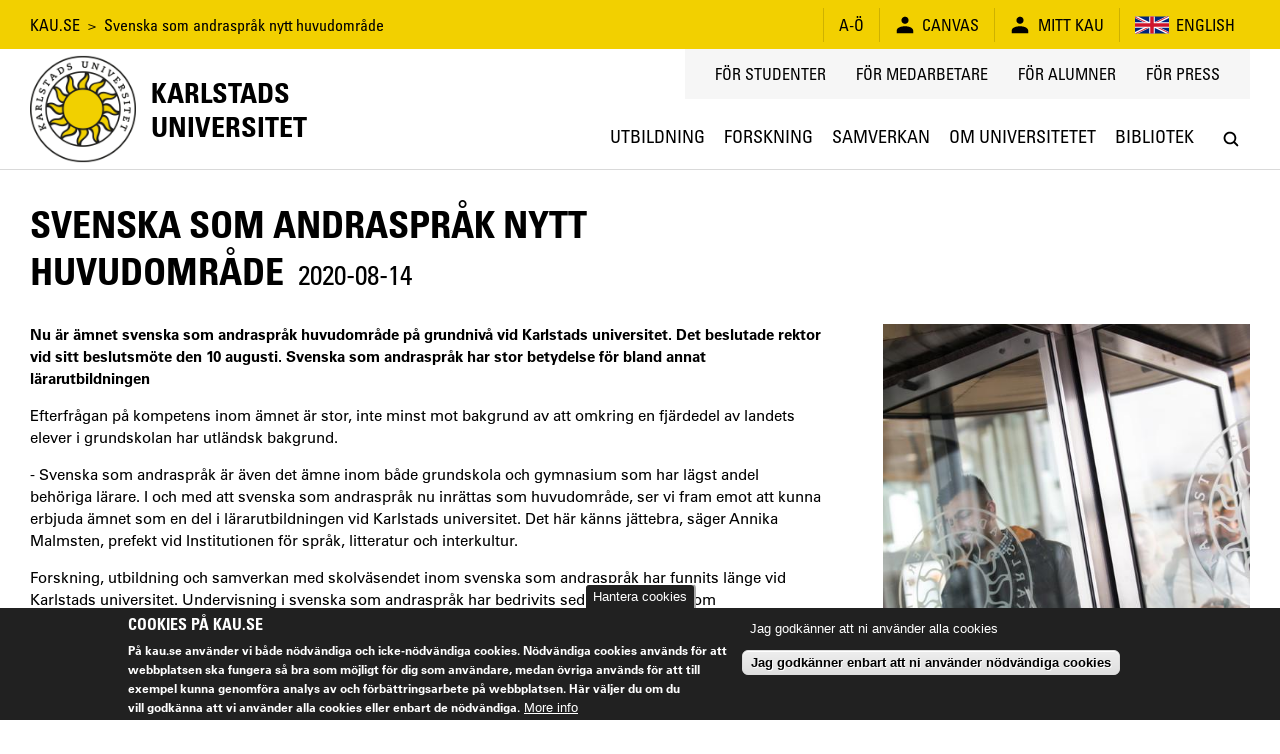

--- FILE ---
content_type: text/javascript
request_url: https://www.kau.se/files/js/js_RstoiZspYM2YB0FwCbVNGsyEB4Y6bpyzg-lVonPn8pI.js?scope=footer&delta=0&language=sv&theme=kau16&include=eJxtyDEOgCAMQNELoY2L1yEVqqlQSqDcX42Di9PL_zR8UE1MN1IzYwkE9DNdwrGscGTdME9nf9oXjeR3beKFygBrRE7QVBReXDc07sahQ2yjYp6_cwHSkjCc
body_size: 288788
content:
/* @license MIT https://raw.githubusercontent.com/jquery/jquery/3.7.1/LICENSE.txt */
/*! jQuery v3.7.1 | (c) OpenJS Foundation and other contributors | jquery.org/license */
!function(e,t){"use strict";"object"==typeof module&&"object"==typeof module.exports?module.exports=e.document?t(e,!0):function(e){if(!e.document)throw new Error("jQuery requires a window with a document");return t(e)}:t(e)}("undefined"!=typeof window?window:this,function(ie,e){"use strict";var oe=[],r=Object.getPrototypeOf,ae=oe.slice,g=oe.flat?function(e){return oe.flat.call(e)}:function(e){return oe.concat.apply([],e)},s=oe.push,se=oe.indexOf,n={},i=n.toString,ue=n.hasOwnProperty,o=ue.toString,a=o.call(Object),le={},v=function(e){return"function"==typeof e&&"number"!=typeof e.nodeType&&"function"!=typeof e.item},y=function(e){return null!=e&&e===e.window},C=ie.document,u={type:!0,src:!0,nonce:!0,noModule:!0};function m(e,t,n){var r,i,o=(n=n||C).createElement("script");if(o.text=e,t)for(r in u)(i=t[r]||t.getAttribute&&t.getAttribute(r))&&o.setAttribute(r,i);n.head.appendChild(o).parentNode.removeChild(o)}function x(e){return null==e?e+"":"object"==typeof e||"function"==typeof e?n[i.call(e)]||"object":typeof e}var t="3.7.1",l=/HTML$/i,ce=function(e,t){return new ce.fn.init(e,t)};function c(e){var t=!!e&&"length"in e&&e.length,n=x(e);return!v(e)&&!y(e)&&("array"===n||0===t||"number"==typeof t&&0<t&&t-1 in e)}function fe(e,t){return e.nodeName&&e.nodeName.toLowerCase()===t.toLowerCase()}ce.fn=ce.prototype={jquery:t,constructor:ce,length:0,toArray:function(){return ae.call(this)},get:function(e){return null==e?ae.call(this):e<0?this[e+this.length]:this[e]},pushStack:function(e){var t=ce.merge(this.constructor(),e);return t.prevObject=this,t},each:function(e){return ce.each(this,e)},map:function(n){return this.pushStack(ce.map(this,function(e,t){return n.call(e,t,e)}))},slice:function(){return this.pushStack(ae.apply(this,arguments))},first:function(){return this.eq(0)},last:function(){return this.eq(-1)},even:function(){return this.pushStack(ce.grep(this,function(e,t){return(t+1)%2}))},odd:function(){return this.pushStack(ce.grep(this,function(e,t){return t%2}))},eq:function(e){var t=this.length,n=+e+(e<0?t:0);return this.pushStack(0<=n&&n<t?[this[n]]:[])},end:function(){return this.prevObject||this.constructor()},push:s,sort:oe.sort,splice:oe.splice},ce.extend=ce.fn.extend=function(){var e,t,n,r,i,o,a=arguments[0]||{},s=1,u=arguments.length,l=!1;for("boolean"==typeof a&&(l=a,a=arguments[s]||{},s++),"object"==typeof a||v(a)||(a={}),s===u&&(a=this,s--);s<u;s++)if(null!=(e=arguments[s]))for(t in e)r=e[t],"__proto__"!==t&&a!==r&&(l&&r&&(ce.isPlainObject(r)||(i=Array.isArray(r)))?(n=a[t],o=i&&!Array.isArray(n)?[]:i||ce.isPlainObject(n)?n:{},i=!1,a[t]=ce.extend(l,o,r)):void 0!==r&&(a[t]=r));return a},ce.extend({expando:"jQuery"+(t+Math.random()).replace(/\D/g,""),isReady:!0,error:function(e){throw new Error(e)},noop:function(){},isPlainObject:function(e){var t,n;return!(!e||"[object Object]"!==i.call(e))&&(!(t=r(e))||"function"==typeof(n=ue.call(t,"constructor")&&t.constructor)&&o.call(n)===a)},isEmptyObject:function(e){var t;for(t in e)return!1;return!0},globalEval:function(e,t,n){m(e,{nonce:t&&t.nonce},n)},each:function(e,t){var n,r=0;if(c(e)){for(n=e.length;r<n;r++)if(!1===t.call(e[r],r,e[r]))break}else for(r in e)if(!1===t.call(e[r],r,e[r]))break;return e},text:function(e){var t,n="",r=0,i=e.nodeType;if(!i)while(t=e[r++])n+=ce.text(t);return 1===i||11===i?e.textContent:9===i?e.documentElement.textContent:3===i||4===i?e.nodeValue:n},makeArray:function(e,t){var n=t||[];return null!=e&&(c(Object(e))?ce.merge(n,"string"==typeof e?[e]:e):s.call(n,e)),n},inArray:function(e,t,n){return null==t?-1:se.call(t,e,n)},isXMLDoc:function(e){var t=e&&e.namespaceURI,n=e&&(e.ownerDocument||e).documentElement;return!l.test(t||n&&n.nodeName||"HTML")},merge:function(e,t){for(var n=+t.length,r=0,i=e.length;r<n;r++)e[i++]=t[r];return e.length=i,e},grep:function(e,t,n){for(var r=[],i=0,o=e.length,a=!n;i<o;i++)!t(e[i],i)!==a&&r.push(e[i]);return r},map:function(e,t,n){var r,i,o=0,a=[];if(c(e))for(r=e.length;o<r;o++)null!=(i=t(e[o],o,n))&&a.push(i);else for(o in e)null!=(i=t(e[o],o,n))&&a.push(i);return g(a)},guid:1,support:le}),"function"==typeof Symbol&&(ce.fn[Symbol.iterator]=oe[Symbol.iterator]),ce.each("Boolean Number String Function Array Date RegExp Object Error Symbol".split(" "),function(e,t){n["[object "+t+"]"]=t.toLowerCase()});var pe=oe.pop,de=oe.sort,he=oe.splice,ge="[\\x20\\t\\r\\n\\f]",ve=new RegExp("^"+ge+"+|((?:^|[^\\\\])(?:\\\\.)*)"+ge+"+$","g");ce.contains=function(e,t){var n=t&&t.parentNode;return e===n||!(!n||1!==n.nodeType||!(e.contains?e.contains(n):e.compareDocumentPosition&&16&e.compareDocumentPosition(n)))};var f=/([\0-\x1f\x7f]|^-?\d)|^-$|[^\x80-\uFFFF\w-]/g;function p(e,t){return t?"\0"===e?"\ufffd":e.slice(0,-1)+"\\"+e.charCodeAt(e.length-1).toString(16)+" ":"\\"+e}ce.escapeSelector=function(e){return(e+"").replace(f,p)};var ye=C,me=s;!function(){var e,b,w,o,a,T,r,C,d,i,k=me,S=ce.expando,E=0,n=0,s=W(),c=W(),u=W(),h=W(),l=function(e,t){return e===t&&(a=!0),0},f="checked|selected|async|autofocus|autoplay|controls|defer|disabled|hidden|ismap|loop|multiple|open|readonly|required|scoped",t="(?:\\\\[\\da-fA-F]{1,6}"+ge+"?|\\\\[^\\r\\n\\f]|[\\w-]|[^\0-\\x7f])+",p="\\["+ge+"*("+t+")(?:"+ge+"*([*^$|!~]?=)"+ge+"*(?:'((?:\\\\.|[^\\\\'])*)'|\"((?:\\\\.|[^\\\\\"])*)\"|("+t+"))|)"+ge+"*\\]",g=":("+t+")(?:\\((('((?:\\\\.|[^\\\\'])*)'|\"((?:\\\\.|[^\\\\\"])*)\")|((?:\\\\.|[^\\\\()[\\]]|"+p+")*)|.*)\\)|)",v=new RegExp(ge+"+","g"),y=new RegExp("^"+ge+"*,"+ge+"*"),m=new RegExp("^"+ge+"*([>+~]|"+ge+")"+ge+"*"),x=new RegExp(ge+"|>"),j=new RegExp(g),A=new RegExp("^"+t+"$"),D={ID:new RegExp("^#("+t+")"),CLASS:new RegExp("^\\.("+t+")"),TAG:new RegExp("^("+t+"|[*])"),ATTR:new RegExp("^"+p),PSEUDO:new RegExp("^"+g),CHILD:new RegExp("^:(only|first|last|nth|nth-last)-(child|of-type)(?:\\("+ge+"*(even|odd|(([+-]|)(\\d*)n|)"+ge+"*(?:([+-]|)"+ge+"*(\\d+)|))"+ge+"*\\)|)","i"),bool:new RegExp("^(?:"+f+")$","i"),needsContext:new RegExp("^"+ge+"*[>+~]|:(even|odd|eq|gt|lt|nth|first|last)(?:\\("+ge+"*((?:-\\d)?\\d*)"+ge+"*\\)|)(?=[^-]|$)","i")},N=/^(?:input|select|textarea|button)$/i,q=/^h\d$/i,L=/^(?:#([\w-]+)|(\w+)|\.([\w-]+))$/,H=/[+~]/,O=new RegExp("\\\\[\\da-fA-F]{1,6}"+ge+"?|\\\\([^\\r\\n\\f])","g"),P=function(e,t){var n="0x"+e.slice(1)-65536;return t||(n<0?String.fromCharCode(n+65536):String.fromCharCode(n>>10|55296,1023&n|56320))},M=function(){V()},R=J(function(e){return!0===e.disabled&&fe(e,"fieldset")},{dir:"parentNode",next:"legend"});try{k.apply(oe=ae.call(ye.childNodes),ye.childNodes),oe[ye.childNodes.length].nodeType}catch(e){k={apply:function(e,t){me.apply(e,ae.call(t))},call:function(e){me.apply(e,ae.call(arguments,1))}}}function I(t,e,n,r){var i,o,a,s,u,l,c,f=e&&e.ownerDocument,p=e?e.nodeType:9;if(n=n||[],"string"!=typeof t||!t||1!==p&&9!==p&&11!==p)return n;if(!r&&(V(e),e=e||T,C)){if(11!==p&&(u=L.exec(t)))if(i=u[1]){if(9===p){if(!(a=e.getElementById(i)))return n;if(a.id===i)return k.call(n,a),n}else if(f&&(a=f.getElementById(i))&&I.contains(e,a)&&a.id===i)return k.call(n,a),n}else{if(u[2])return k.apply(n,e.getElementsByTagName(t)),n;if((i=u[3])&&e.getElementsByClassName)return k.apply(n,e.getElementsByClassName(i)),n}if(!(h[t+" "]||d&&d.test(t))){if(c=t,f=e,1===p&&(x.test(t)||m.test(t))){(f=H.test(t)&&U(e.parentNode)||e)==e&&le.scope||((s=e.getAttribute("id"))?s=ce.escapeSelector(s):e.setAttribute("id",s=S)),o=(l=Y(t)).length;while(o--)l[o]=(s?"#"+s:":scope")+" "+Q(l[o]);c=l.join(",")}try{return k.apply(n,f.querySelectorAll(c)),n}catch(e){h(t,!0)}finally{s===S&&e.removeAttribute("id")}}}return re(t.replace(ve,"$1"),e,n,r)}function W(){var r=[];return function e(t,n){return r.push(t+" ")>b.cacheLength&&delete e[r.shift()],e[t+" "]=n}}function F(e){return e[S]=!0,e}function $(e){var t=T.createElement("fieldset");try{return!!e(t)}catch(e){return!1}finally{t.parentNode&&t.parentNode.removeChild(t),t=null}}function B(t){return function(e){return fe(e,"input")&&e.type===t}}function _(t){return function(e){return(fe(e,"input")||fe(e,"button"))&&e.type===t}}function z(t){return function(e){return"form"in e?e.parentNode&&!1===e.disabled?"label"in e?"label"in e.parentNode?e.parentNode.disabled===t:e.disabled===t:e.isDisabled===t||e.isDisabled!==!t&&R(e)===t:e.disabled===t:"label"in e&&e.disabled===t}}function X(a){return F(function(o){return o=+o,F(function(e,t){var n,r=a([],e.length,o),i=r.length;while(i--)e[n=r[i]]&&(e[n]=!(t[n]=e[n]))})})}function U(e){return e&&"undefined"!=typeof e.getElementsByTagName&&e}function V(e){var t,n=e?e.ownerDocument||e:ye;return n!=T&&9===n.nodeType&&n.documentElement&&(r=(T=n).documentElement,C=!ce.isXMLDoc(T),i=r.matches||r.webkitMatchesSelector||r.msMatchesSelector,r.msMatchesSelector&&ye!=T&&(t=T.defaultView)&&t.top!==t&&t.addEventListener("unload",M),le.getById=$(function(e){return r.appendChild(e).id=ce.expando,!T.getElementsByName||!T.getElementsByName(ce.expando).length}),le.disconnectedMatch=$(function(e){return i.call(e,"*")}),le.scope=$(function(){return T.querySelectorAll(":scope")}),le.cssHas=$(function(){try{return T.querySelector(":has(*,:jqfake)"),!1}catch(e){return!0}}),le.getById?(b.filter.ID=function(e){var t=e.replace(O,P);return function(e){return e.getAttribute("id")===t}},b.find.ID=function(e,t){if("undefined"!=typeof t.getElementById&&C){var n=t.getElementById(e);return n?[n]:[]}}):(b.filter.ID=function(e){var n=e.replace(O,P);return function(e){var t="undefined"!=typeof e.getAttributeNode&&e.getAttributeNode("id");return t&&t.value===n}},b.find.ID=function(e,t){if("undefined"!=typeof t.getElementById&&C){var n,r,i,o=t.getElementById(e);if(o){if((n=o.getAttributeNode("id"))&&n.value===e)return[o];i=t.getElementsByName(e),r=0;while(o=i[r++])if((n=o.getAttributeNode("id"))&&n.value===e)return[o]}return[]}}),b.find.TAG=function(e,t){return"undefined"!=typeof t.getElementsByTagName?t.getElementsByTagName(e):t.querySelectorAll(e)},b.find.CLASS=function(e,t){if("undefined"!=typeof t.getElementsByClassName&&C)return t.getElementsByClassName(e)},d=[],$(function(e){var t;r.appendChild(e).innerHTML="<a id='"+S+"' href='' disabled='disabled'></a><select id='"+S+"-\r\\' disabled='disabled'><option selected=''></option></select>",e.querySelectorAll("[selected]").length||d.push("\\["+ge+"*(?:value|"+f+")"),e.querySelectorAll("[id~="+S+"-]").length||d.push("~="),e.querySelectorAll("a#"+S+"+*").length||d.push(".#.+[+~]"),e.querySelectorAll(":checked").length||d.push(":checked"),(t=T.createElement("input")).setAttribute("type","hidden"),e.appendChild(t).setAttribute("name","D"),r.appendChild(e).disabled=!0,2!==e.querySelectorAll(":disabled").length&&d.push(":enabled",":disabled"),(t=T.createElement("input")).setAttribute("name",""),e.appendChild(t),e.querySelectorAll("[name='']").length||d.push("\\["+ge+"*name"+ge+"*="+ge+"*(?:''|\"\")")}),le.cssHas||d.push(":has"),d=d.length&&new RegExp(d.join("|")),l=function(e,t){if(e===t)return a=!0,0;var n=!e.compareDocumentPosition-!t.compareDocumentPosition;return n||(1&(n=(e.ownerDocument||e)==(t.ownerDocument||t)?e.compareDocumentPosition(t):1)||!le.sortDetached&&t.compareDocumentPosition(e)===n?e===T||e.ownerDocument==ye&&I.contains(ye,e)?-1:t===T||t.ownerDocument==ye&&I.contains(ye,t)?1:o?se.call(o,e)-se.call(o,t):0:4&n?-1:1)}),T}for(e in I.matches=function(e,t){return I(e,null,null,t)},I.matchesSelector=function(e,t){if(V(e),C&&!h[t+" "]&&(!d||!d.test(t)))try{var n=i.call(e,t);if(n||le.disconnectedMatch||e.document&&11!==e.document.nodeType)return n}catch(e){h(t,!0)}return 0<I(t,T,null,[e]).length},I.contains=function(e,t){return(e.ownerDocument||e)!=T&&V(e),ce.contains(e,t)},I.attr=function(e,t){(e.ownerDocument||e)!=T&&V(e);var n=b.attrHandle[t.toLowerCase()],r=n&&ue.call(b.attrHandle,t.toLowerCase())?n(e,t,!C):void 0;return void 0!==r?r:e.getAttribute(t)},I.error=function(e){throw new Error("Syntax error, unrecognized expression: "+e)},ce.uniqueSort=function(e){var t,n=[],r=0,i=0;if(a=!le.sortStable,o=!le.sortStable&&ae.call(e,0),de.call(e,l),a){while(t=e[i++])t===e[i]&&(r=n.push(i));while(r--)he.call(e,n[r],1)}return o=null,e},ce.fn.uniqueSort=function(){return this.pushStack(ce.uniqueSort(ae.apply(this)))},(b=ce.expr={cacheLength:50,createPseudo:F,match:D,attrHandle:{},find:{},relative:{">":{dir:"parentNode",first:!0}," ":{dir:"parentNode"},"+":{dir:"previousSibling",first:!0},"~":{dir:"previousSibling"}},preFilter:{ATTR:function(e){return e[1]=e[1].replace(O,P),e[3]=(e[3]||e[4]||e[5]||"").replace(O,P),"~="===e[2]&&(e[3]=" "+e[3]+" "),e.slice(0,4)},CHILD:function(e){return e[1]=e[1].toLowerCase(),"nth"===e[1].slice(0,3)?(e[3]||I.error(e[0]),e[4]=+(e[4]?e[5]+(e[6]||1):2*("even"===e[3]||"odd"===e[3])),e[5]=+(e[7]+e[8]||"odd"===e[3])):e[3]&&I.error(e[0]),e},PSEUDO:function(e){var t,n=!e[6]&&e[2];return D.CHILD.test(e[0])?null:(e[3]?e[2]=e[4]||e[5]||"":n&&j.test(n)&&(t=Y(n,!0))&&(t=n.indexOf(")",n.length-t)-n.length)&&(e[0]=e[0].slice(0,t),e[2]=n.slice(0,t)),e.slice(0,3))}},filter:{TAG:function(e){var t=e.replace(O,P).toLowerCase();return"*"===e?function(){return!0}:function(e){return fe(e,t)}},CLASS:function(e){var t=s[e+" "];return t||(t=new RegExp("(^|"+ge+")"+e+"("+ge+"|$)"))&&s(e,function(e){return t.test("string"==typeof e.className&&e.className||"undefined"!=typeof e.getAttribute&&e.getAttribute("class")||"")})},ATTR:function(n,r,i){return function(e){var t=I.attr(e,n);return null==t?"!="===r:!r||(t+="","="===r?t===i:"!="===r?t!==i:"^="===r?i&&0===t.indexOf(i):"*="===r?i&&-1<t.indexOf(i):"$="===r?i&&t.slice(-i.length)===i:"~="===r?-1<(" "+t.replace(v," ")+" ").indexOf(i):"|="===r&&(t===i||t.slice(0,i.length+1)===i+"-"))}},CHILD:function(d,e,t,h,g){var v="nth"!==d.slice(0,3),y="last"!==d.slice(-4),m="of-type"===e;return 1===h&&0===g?function(e){return!!e.parentNode}:function(e,t,n){var r,i,o,a,s,u=v!==y?"nextSibling":"previousSibling",l=e.parentNode,c=m&&e.nodeName.toLowerCase(),f=!n&&!m,p=!1;if(l){if(v){while(u){o=e;while(o=o[u])if(m?fe(o,c):1===o.nodeType)return!1;s=u="only"===d&&!s&&"nextSibling"}return!0}if(s=[y?l.firstChild:l.lastChild],y&&f){p=(a=(r=(i=l[S]||(l[S]={}))[d]||[])[0]===E&&r[1])&&r[2],o=a&&l.childNodes[a];while(o=++a&&o&&o[u]||(p=a=0)||s.pop())if(1===o.nodeType&&++p&&o===e){i[d]=[E,a,p];break}}else if(f&&(p=a=(r=(i=e[S]||(e[S]={}))[d]||[])[0]===E&&r[1]),!1===p)while(o=++a&&o&&o[u]||(p=a=0)||s.pop())if((m?fe(o,c):1===o.nodeType)&&++p&&(f&&((i=o[S]||(o[S]={}))[d]=[E,p]),o===e))break;return(p-=g)===h||p%h==0&&0<=p/h}}},PSEUDO:function(e,o){var t,a=b.pseudos[e]||b.setFilters[e.toLowerCase()]||I.error("unsupported pseudo: "+e);return a[S]?a(o):1<a.length?(t=[e,e,"",o],b.setFilters.hasOwnProperty(e.toLowerCase())?F(function(e,t){var n,r=a(e,o),i=r.length;while(i--)e[n=se.call(e,r[i])]=!(t[n]=r[i])}):function(e){return a(e,0,t)}):a}},pseudos:{not:F(function(e){var r=[],i=[],s=ne(e.replace(ve,"$1"));return s[S]?F(function(e,t,n,r){var i,o=s(e,null,r,[]),a=e.length;while(a--)(i=o[a])&&(e[a]=!(t[a]=i))}):function(e,t,n){return r[0]=e,s(r,null,n,i),r[0]=null,!i.pop()}}),has:F(function(t){return function(e){return 0<I(t,e).length}}),contains:F(function(t){return t=t.replace(O,P),function(e){return-1<(e.textContent||ce.text(e)).indexOf(t)}}),lang:F(function(n){return A.test(n||"")||I.error("unsupported lang: "+n),n=n.replace(O,P).toLowerCase(),function(e){var t;do{if(t=C?e.lang:e.getAttribute("xml:lang")||e.getAttribute("lang"))return(t=t.toLowerCase())===n||0===t.indexOf(n+"-")}while((e=e.parentNode)&&1===e.nodeType);return!1}}),target:function(e){var t=ie.location&&ie.location.hash;return t&&t.slice(1)===e.id},root:function(e){return e===r},focus:function(e){return e===function(){try{return T.activeElement}catch(e){}}()&&T.hasFocus()&&!!(e.type||e.href||~e.tabIndex)},enabled:z(!1),disabled:z(!0),checked:function(e){return fe(e,"input")&&!!e.checked||fe(e,"option")&&!!e.selected},selected:function(e){return e.parentNode&&e.parentNode.selectedIndex,!0===e.selected},empty:function(e){for(e=e.firstChild;e;e=e.nextSibling)if(e.nodeType<6)return!1;return!0},parent:function(e){return!b.pseudos.empty(e)},header:function(e){return q.test(e.nodeName)},input:function(e){return N.test(e.nodeName)},button:function(e){return fe(e,"input")&&"button"===e.type||fe(e,"button")},text:function(e){var t;return fe(e,"input")&&"text"===e.type&&(null==(t=e.getAttribute("type"))||"text"===t.toLowerCase())},first:X(function(){return[0]}),last:X(function(e,t){return[t-1]}),eq:X(function(e,t,n){return[n<0?n+t:n]}),even:X(function(e,t){for(var n=0;n<t;n+=2)e.push(n);return e}),odd:X(function(e,t){for(var n=1;n<t;n+=2)e.push(n);return e}),lt:X(function(e,t,n){var r;for(r=n<0?n+t:t<n?t:n;0<=--r;)e.push(r);return e}),gt:X(function(e,t,n){for(var r=n<0?n+t:n;++r<t;)e.push(r);return e})}}).pseudos.nth=b.pseudos.eq,{radio:!0,checkbox:!0,file:!0,password:!0,image:!0})b.pseudos[e]=B(e);for(e in{submit:!0,reset:!0})b.pseudos[e]=_(e);function G(){}function Y(e,t){var n,r,i,o,a,s,u,l=c[e+" "];if(l)return t?0:l.slice(0);a=e,s=[],u=b.preFilter;while(a){for(o in n&&!(r=y.exec(a))||(r&&(a=a.slice(r[0].length)||a),s.push(i=[])),n=!1,(r=m.exec(a))&&(n=r.shift(),i.push({value:n,type:r[0].replace(ve," ")}),a=a.slice(n.length)),b.filter)!(r=D[o].exec(a))||u[o]&&!(r=u[o](r))||(n=r.shift(),i.push({value:n,type:o,matches:r}),a=a.slice(n.length));if(!n)break}return t?a.length:a?I.error(e):c(e,s).slice(0)}function Q(e){for(var t=0,n=e.length,r="";t<n;t++)r+=e[t].value;return r}function J(a,e,t){var s=e.dir,u=e.next,l=u||s,c=t&&"parentNode"===l,f=n++;return e.first?function(e,t,n){while(e=e[s])if(1===e.nodeType||c)return a(e,t,n);return!1}:function(e,t,n){var r,i,o=[E,f];if(n){while(e=e[s])if((1===e.nodeType||c)&&a(e,t,n))return!0}else while(e=e[s])if(1===e.nodeType||c)if(i=e[S]||(e[S]={}),u&&fe(e,u))e=e[s]||e;else{if((r=i[l])&&r[0]===E&&r[1]===f)return o[2]=r[2];if((i[l]=o)[2]=a(e,t,n))return!0}return!1}}function K(i){return 1<i.length?function(e,t,n){var r=i.length;while(r--)if(!i[r](e,t,n))return!1;return!0}:i[0]}function Z(e,t,n,r,i){for(var o,a=[],s=0,u=e.length,l=null!=t;s<u;s++)(o=e[s])&&(n&&!n(o,r,i)||(a.push(o),l&&t.push(s)));return a}function ee(d,h,g,v,y,e){return v&&!v[S]&&(v=ee(v)),y&&!y[S]&&(y=ee(y,e)),F(function(e,t,n,r){var i,o,a,s,u=[],l=[],c=t.length,f=e||function(e,t,n){for(var r=0,i=t.length;r<i;r++)I(e,t[r],n);return n}(h||"*",n.nodeType?[n]:n,[]),p=!d||!e&&h?f:Z(f,u,d,n,r);if(g?g(p,s=y||(e?d:c||v)?[]:t,n,r):s=p,v){i=Z(s,l),v(i,[],n,r),o=i.length;while(o--)(a=i[o])&&(s[l[o]]=!(p[l[o]]=a))}if(e){if(y||d){if(y){i=[],o=s.length;while(o--)(a=s[o])&&i.push(p[o]=a);y(null,s=[],i,r)}o=s.length;while(o--)(a=s[o])&&-1<(i=y?se.call(e,a):u[o])&&(e[i]=!(t[i]=a))}}else s=Z(s===t?s.splice(c,s.length):s),y?y(null,t,s,r):k.apply(t,s)})}function te(e){for(var i,t,n,r=e.length,o=b.relative[e[0].type],a=o||b.relative[" "],s=o?1:0,u=J(function(e){return e===i},a,!0),l=J(function(e){return-1<se.call(i,e)},a,!0),c=[function(e,t,n){var r=!o&&(n||t!=w)||((i=t).nodeType?u(e,t,n):l(e,t,n));return i=null,r}];s<r;s++)if(t=b.relative[e[s].type])c=[J(K(c),t)];else{if((t=b.filter[e[s].type].apply(null,e[s].matches))[S]){for(n=++s;n<r;n++)if(b.relative[e[n].type])break;return ee(1<s&&K(c),1<s&&Q(e.slice(0,s-1).concat({value:" "===e[s-2].type?"*":""})).replace(ve,"$1"),t,s<n&&te(e.slice(s,n)),n<r&&te(e=e.slice(n)),n<r&&Q(e))}c.push(t)}return K(c)}function ne(e,t){var n,v,y,m,x,r,i=[],o=[],a=u[e+" "];if(!a){t||(t=Y(e)),n=t.length;while(n--)(a=te(t[n]))[S]?i.push(a):o.push(a);(a=u(e,(v=o,m=0<(y=i).length,x=0<v.length,r=function(e,t,n,r,i){var o,a,s,u=0,l="0",c=e&&[],f=[],p=w,d=e||x&&b.find.TAG("*",i),h=E+=null==p?1:Math.random()||.1,g=d.length;for(i&&(w=t==T||t||i);l!==g&&null!=(o=d[l]);l++){if(x&&o){a=0,t||o.ownerDocument==T||(V(o),n=!C);while(s=v[a++])if(s(o,t||T,n)){k.call(r,o);break}i&&(E=h)}m&&((o=!s&&o)&&u--,e&&c.push(o))}if(u+=l,m&&l!==u){a=0;while(s=y[a++])s(c,f,t,n);if(e){if(0<u)while(l--)c[l]||f[l]||(f[l]=pe.call(r));f=Z(f)}k.apply(r,f),i&&!e&&0<f.length&&1<u+y.length&&ce.uniqueSort(r)}return i&&(E=h,w=p),c},m?F(r):r))).selector=e}return a}function re(e,t,n,r){var i,o,a,s,u,l="function"==typeof e&&e,c=!r&&Y(e=l.selector||e);if(n=n||[],1===c.length){if(2<(o=c[0]=c[0].slice(0)).length&&"ID"===(a=o[0]).type&&9===t.nodeType&&C&&b.relative[o[1].type]){if(!(t=(b.find.ID(a.matches[0].replace(O,P),t)||[])[0]))return n;l&&(t=t.parentNode),e=e.slice(o.shift().value.length)}i=D.needsContext.test(e)?0:o.length;while(i--){if(a=o[i],b.relative[s=a.type])break;if((u=b.find[s])&&(r=u(a.matches[0].replace(O,P),H.test(o[0].type)&&U(t.parentNode)||t))){if(o.splice(i,1),!(e=r.length&&Q(o)))return k.apply(n,r),n;break}}}return(l||ne(e,c))(r,t,!C,n,!t||H.test(e)&&U(t.parentNode)||t),n}G.prototype=b.filters=b.pseudos,b.setFilters=new G,le.sortStable=S.split("").sort(l).join("")===S,V(),le.sortDetached=$(function(e){return 1&e.compareDocumentPosition(T.createElement("fieldset"))}),ce.find=I,ce.expr[":"]=ce.expr.pseudos,ce.unique=ce.uniqueSort,I.compile=ne,I.select=re,I.setDocument=V,I.tokenize=Y,I.escape=ce.escapeSelector,I.getText=ce.text,I.isXML=ce.isXMLDoc,I.selectors=ce.expr,I.support=ce.support,I.uniqueSort=ce.uniqueSort}();var d=function(e,t,n){var r=[],i=void 0!==n;while((e=e[t])&&9!==e.nodeType)if(1===e.nodeType){if(i&&ce(e).is(n))break;r.push(e)}return r},h=function(e,t){for(var n=[];e;e=e.nextSibling)1===e.nodeType&&e!==t&&n.push(e);return n},b=ce.expr.match.needsContext,w=/^<([a-z][^\/\0>:\x20\t\r\n\f]*)[\x20\t\r\n\f]*\/?>(?:<\/\1>|)$/i;function T(e,n,r){return v(n)?ce.grep(e,function(e,t){return!!n.call(e,t,e)!==r}):n.nodeType?ce.grep(e,function(e){return e===n!==r}):"string"!=typeof n?ce.grep(e,function(e){return-1<se.call(n,e)!==r}):ce.filter(n,e,r)}ce.filter=function(e,t,n){var r=t[0];return n&&(e=":not("+e+")"),1===t.length&&1===r.nodeType?ce.find.matchesSelector(r,e)?[r]:[]:ce.find.matches(e,ce.grep(t,function(e){return 1===e.nodeType}))},ce.fn.extend({find:function(e){var t,n,r=this.length,i=this;if("string"!=typeof e)return this.pushStack(ce(e).filter(function(){for(t=0;t<r;t++)if(ce.contains(i[t],this))return!0}));for(n=this.pushStack([]),t=0;t<r;t++)ce.find(e,i[t],n);return 1<r?ce.uniqueSort(n):n},filter:function(e){return this.pushStack(T(this,e||[],!1))},not:function(e){return this.pushStack(T(this,e||[],!0))},is:function(e){return!!T(this,"string"==typeof e&&b.test(e)?ce(e):e||[],!1).length}});var k,S=/^(?:\s*(<[\w\W]+>)[^>]*|#([\w-]+))$/;(ce.fn.init=function(e,t,n){var r,i;if(!e)return this;if(n=n||k,"string"==typeof e){if(!(r="<"===e[0]&&">"===e[e.length-1]&&3<=e.length?[null,e,null]:S.exec(e))||!r[1]&&t)return!t||t.jquery?(t||n).find(e):this.constructor(t).find(e);if(r[1]){if(t=t instanceof ce?t[0]:t,ce.merge(this,ce.parseHTML(r[1],t&&t.nodeType?t.ownerDocument||t:C,!0)),w.test(r[1])&&ce.isPlainObject(t))for(r in t)v(this[r])?this[r](t[r]):this.attr(r,t[r]);return this}return(i=C.getElementById(r[2]))&&(this[0]=i,this.length=1),this}return e.nodeType?(this[0]=e,this.length=1,this):v(e)?void 0!==n.ready?n.ready(e):e(ce):ce.makeArray(e,this)}).prototype=ce.fn,k=ce(C);var E=/^(?:parents|prev(?:Until|All))/,j={children:!0,contents:!0,next:!0,prev:!0};function A(e,t){while((e=e[t])&&1!==e.nodeType);return e}ce.fn.extend({has:function(e){var t=ce(e,this),n=t.length;return this.filter(function(){for(var e=0;e<n;e++)if(ce.contains(this,t[e]))return!0})},closest:function(e,t){var n,r=0,i=this.length,o=[],a="string"!=typeof e&&ce(e);if(!b.test(e))for(;r<i;r++)for(n=this[r];n&&n!==t;n=n.parentNode)if(n.nodeType<11&&(a?-1<a.index(n):1===n.nodeType&&ce.find.matchesSelector(n,e))){o.push(n);break}return this.pushStack(1<o.length?ce.uniqueSort(o):o)},index:function(e){return e?"string"==typeof e?se.call(ce(e),this[0]):se.call(this,e.jquery?e[0]:e):this[0]&&this[0].parentNode?this.first().prevAll().length:-1},add:function(e,t){return this.pushStack(ce.uniqueSort(ce.merge(this.get(),ce(e,t))))},addBack:function(e){return this.add(null==e?this.prevObject:this.prevObject.filter(e))}}),ce.each({parent:function(e){var t=e.parentNode;return t&&11!==t.nodeType?t:null},parents:function(e){return d(e,"parentNode")},parentsUntil:function(e,t,n){return d(e,"parentNode",n)},next:function(e){return A(e,"nextSibling")},prev:function(e){return A(e,"previousSibling")},nextAll:function(e){return d(e,"nextSibling")},prevAll:function(e){return d(e,"previousSibling")},nextUntil:function(e,t,n){return d(e,"nextSibling",n)},prevUntil:function(e,t,n){return d(e,"previousSibling",n)},siblings:function(e){return h((e.parentNode||{}).firstChild,e)},children:function(e){return h(e.firstChild)},contents:function(e){return null!=e.contentDocument&&r(e.contentDocument)?e.contentDocument:(fe(e,"template")&&(e=e.content||e),ce.merge([],e.childNodes))}},function(r,i){ce.fn[r]=function(e,t){var n=ce.map(this,i,e);return"Until"!==r.slice(-5)&&(t=e),t&&"string"==typeof t&&(n=ce.filter(t,n)),1<this.length&&(j[r]||ce.uniqueSort(n),E.test(r)&&n.reverse()),this.pushStack(n)}});var D=/[^\x20\t\r\n\f]+/g;function N(e){return e}function q(e){throw e}function L(e,t,n,r){var i;try{e&&v(i=e.promise)?i.call(e).done(t).fail(n):e&&v(i=e.then)?i.call(e,t,n):t.apply(void 0,[e].slice(r))}catch(e){n.apply(void 0,[e])}}ce.Callbacks=function(r){var e,n;r="string"==typeof r?(e=r,n={},ce.each(e.match(D)||[],function(e,t){n[t]=!0}),n):ce.extend({},r);var i,t,o,a,s=[],u=[],l=-1,c=function(){for(a=a||r.once,o=i=!0;u.length;l=-1){t=u.shift();while(++l<s.length)!1===s[l].apply(t[0],t[1])&&r.stopOnFalse&&(l=s.length,t=!1)}r.memory||(t=!1),i=!1,a&&(s=t?[]:"")},f={add:function(){return s&&(t&&!i&&(l=s.length-1,u.push(t)),function n(e){ce.each(e,function(e,t){v(t)?r.unique&&f.has(t)||s.push(t):t&&t.length&&"string"!==x(t)&&n(t)})}(arguments),t&&!i&&c()),this},remove:function(){return ce.each(arguments,function(e,t){var n;while(-1<(n=ce.inArray(t,s,n)))s.splice(n,1),n<=l&&l--}),this},has:function(e){return e?-1<ce.inArray(e,s):0<s.length},empty:function(){return s&&(s=[]),this},disable:function(){return a=u=[],s=t="",this},disabled:function(){return!s},lock:function(){return a=u=[],t||i||(s=t=""),this},locked:function(){return!!a},fireWith:function(e,t){return a||(t=[e,(t=t||[]).slice?t.slice():t],u.push(t),i||c()),this},fire:function(){return f.fireWith(this,arguments),this},fired:function(){return!!o}};return f},ce.extend({Deferred:function(e){var o=[["notify","progress",ce.Callbacks("memory"),ce.Callbacks("memory"),2],["resolve","done",ce.Callbacks("once memory"),ce.Callbacks("once memory"),0,"resolved"],["reject","fail",ce.Callbacks("once memory"),ce.Callbacks("once memory"),1,"rejected"]],i="pending",a={state:function(){return i},always:function(){return s.done(arguments).fail(arguments),this},"catch":function(e){return a.then(null,e)},pipe:function(){var i=arguments;return ce.Deferred(function(r){ce.each(o,function(e,t){var n=v(i[t[4]])&&i[t[4]];s[t[1]](function(){var e=n&&n.apply(this,arguments);e&&v(e.promise)?e.promise().progress(r.notify).done(r.resolve).fail(r.reject):r[t[0]+"With"](this,n?[e]:arguments)})}),i=null}).promise()},then:function(t,n,r){var u=0;function l(i,o,a,s){return function(){var n=this,r=arguments,e=function(){var e,t;if(!(i<u)){if((e=a.apply(n,r))===o.promise())throw new TypeError("Thenable self-resolution");t=e&&("object"==typeof e||"function"==typeof e)&&e.then,v(t)?s?t.call(e,l(u,o,N,s),l(u,o,q,s)):(u++,t.call(e,l(u,o,N,s),l(u,o,q,s),l(u,o,N,o.notifyWith))):(a!==N&&(n=void 0,r=[e]),(s||o.resolveWith)(n,r))}},t=s?e:function(){try{e()}catch(e){ce.Deferred.exceptionHook&&ce.Deferred.exceptionHook(e,t.error),u<=i+1&&(a!==q&&(n=void 0,r=[e]),o.rejectWith(n,r))}};i?t():(ce.Deferred.getErrorHook?t.error=ce.Deferred.getErrorHook():ce.Deferred.getStackHook&&(t.error=ce.Deferred.getStackHook()),ie.setTimeout(t))}}return ce.Deferred(function(e){o[0][3].add(l(0,e,v(r)?r:N,e.notifyWith)),o[1][3].add(l(0,e,v(t)?t:N)),o[2][3].add(l(0,e,v(n)?n:q))}).promise()},promise:function(e){return null!=e?ce.extend(e,a):a}},s={};return ce.each(o,function(e,t){var n=t[2],r=t[5];a[t[1]]=n.add,r&&n.add(function(){i=r},o[3-e][2].disable,o[3-e][3].disable,o[0][2].lock,o[0][3].lock),n.add(t[3].fire),s[t[0]]=function(){return s[t[0]+"With"](this===s?void 0:this,arguments),this},s[t[0]+"With"]=n.fireWith}),a.promise(s),e&&e.call(s,s),s},when:function(e){var n=arguments.length,t=n,r=Array(t),i=ae.call(arguments),o=ce.Deferred(),a=function(t){return function(e){r[t]=this,i[t]=1<arguments.length?ae.call(arguments):e,--n||o.resolveWith(r,i)}};if(n<=1&&(L(e,o.done(a(t)).resolve,o.reject,!n),"pending"===o.state()||v(i[t]&&i[t].then)))return o.then();while(t--)L(i[t],a(t),o.reject);return o.promise()}});var H=/^(Eval|Internal|Range|Reference|Syntax|Type|URI)Error$/;ce.Deferred.exceptionHook=function(e,t){ie.console&&ie.console.warn&&e&&H.test(e.name)&&ie.console.warn("jQuery.Deferred exception: "+e.message,e.stack,t)},ce.readyException=function(e){ie.setTimeout(function(){throw e})};var O=ce.Deferred();function P(){C.removeEventListener("DOMContentLoaded",P),ie.removeEventListener("load",P),ce.ready()}ce.fn.ready=function(e){return O.then(e)["catch"](function(e){ce.readyException(e)}),this},ce.extend({isReady:!1,readyWait:1,ready:function(e){(!0===e?--ce.readyWait:ce.isReady)||(ce.isReady=!0)!==e&&0<--ce.readyWait||O.resolveWith(C,[ce])}}),ce.ready.then=O.then,"complete"===C.readyState||"loading"!==C.readyState&&!C.documentElement.doScroll?ie.setTimeout(ce.ready):(C.addEventListener("DOMContentLoaded",P),ie.addEventListener("load",P));var M=function(e,t,n,r,i,o,a){var s=0,u=e.length,l=null==n;if("object"===x(n))for(s in i=!0,n)M(e,t,s,n[s],!0,o,a);else if(void 0!==r&&(i=!0,v(r)||(a=!0),l&&(a?(t.call(e,r),t=null):(l=t,t=function(e,t,n){return l.call(ce(e),n)})),t))for(;s<u;s++)t(e[s],n,a?r:r.call(e[s],s,t(e[s],n)));return i?e:l?t.call(e):u?t(e[0],n):o},R=/^-ms-/,I=/-([a-z])/g;function W(e,t){return t.toUpperCase()}function F(e){return e.replace(R,"ms-").replace(I,W)}var $=function(e){return 1===e.nodeType||9===e.nodeType||!+e.nodeType};function B(){this.expando=ce.expando+B.uid++}B.uid=1,B.prototype={cache:function(e){var t=e[this.expando];return t||(t={},$(e)&&(e.nodeType?e[this.expando]=t:Object.defineProperty(e,this.expando,{value:t,configurable:!0}))),t},set:function(e,t,n){var r,i=this.cache(e);if("string"==typeof t)i[F(t)]=n;else for(r in t)i[F(r)]=t[r];return i},get:function(e,t){return void 0===t?this.cache(e):e[this.expando]&&e[this.expando][F(t)]},access:function(e,t,n){return void 0===t||t&&"string"==typeof t&&void 0===n?this.get(e,t):(this.set(e,t,n),void 0!==n?n:t)},remove:function(e,t){var n,r=e[this.expando];if(void 0!==r){if(void 0!==t){n=(t=Array.isArray(t)?t.map(F):(t=F(t))in r?[t]:t.match(D)||[]).length;while(n--)delete r[t[n]]}(void 0===t||ce.isEmptyObject(r))&&(e.nodeType?e[this.expando]=void 0:delete e[this.expando])}},hasData:function(e){var t=e[this.expando];return void 0!==t&&!ce.isEmptyObject(t)}};var _=new B,z=new B,X=/^(?:\{[\w\W]*\}|\[[\w\W]*\])$/,U=/[A-Z]/g;function V(e,t,n){var r,i;if(void 0===n&&1===e.nodeType)if(r="data-"+t.replace(U,"-$&").toLowerCase(),"string"==typeof(n=e.getAttribute(r))){try{n="true"===(i=n)||"false"!==i&&("null"===i?null:i===+i+""?+i:X.test(i)?JSON.parse(i):i)}catch(e){}z.set(e,t,n)}else n=void 0;return n}ce.extend({hasData:function(e){return z.hasData(e)||_.hasData(e)},data:function(e,t,n){return z.access(e,t,n)},removeData:function(e,t){z.remove(e,t)},_data:function(e,t,n){return _.access(e,t,n)},_removeData:function(e,t){_.remove(e,t)}}),ce.fn.extend({data:function(n,e){var t,r,i,o=this[0],a=o&&o.attributes;if(void 0===n){if(this.length&&(i=z.get(o),1===o.nodeType&&!_.get(o,"hasDataAttrs"))){t=a.length;while(t--)a[t]&&0===(r=a[t].name).indexOf("data-")&&(r=F(r.slice(5)),V(o,r,i[r]));_.set(o,"hasDataAttrs",!0)}return i}return"object"==typeof n?this.each(function(){z.set(this,n)}):M(this,function(e){var t;if(o&&void 0===e)return void 0!==(t=z.get(o,n))?t:void 0!==(t=V(o,n))?t:void 0;this.each(function(){z.set(this,n,e)})},null,e,1<arguments.length,null,!0)},removeData:function(e){return this.each(function(){z.remove(this,e)})}}),ce.extend({queue:function(e,t,n){var r;if(e)return t=(t||"fx")+"queue",r=_.get(e,t),n&&(!r||Array.isArray(n)?r=_.access(e,t,ce.makeArray(n)):r.push(n)),r||[]},dequeue:function(e,t){t=t||"fx";var n=ce.queue(e,t),r=n.length,i=n.shift(),o=ce._queueHooks(e,t);"inprogress"===i&&(i=n.shift(),r--),i&&("fx"===t&&n.unshift("inprogress"),delete o.stop,i.call(e,function(){ce.dequeue(e,t)},o)),!r&&o&&o.empty.fire()},_queueHooks:function(e,t){var n=t+"queueHooks";return _.get(e,n)||_.access(e,n,{empty:ce.Callbacks("once memory").add(function(){_.remove(e,[t+"queue",n])})})}}),ce.fn.extend({queue:function(t,n){var e=2;return"string"!=typeof t&&(n=t,t="fx",e--),arguments.length<e?ce.queue(this[0],t):void 0===n?this:this.each(function(){var e=ce.queue(this,t,n);ce._queueHooks(this,t),"fx"===t&&"inprogress"!==e[0]&&ce.dequeue(this,t)})},dequeue:function(e){return this.each(function(){ce.dequeue(this,e)})},clearQueue:function(e){return this.queue(e||"fx",[])},promise:function(e,t){var n,r=1,i=ce.Deferred(),o=this,a=this.length,s=function(){--r||i.resolveWith(o,[o])};"string"!=typeof e&&(t=e,e=void 0),e=e||"fx";while(a--)(n=_.get(o[a],e+"queueHooks"))&&n.empty&&(r++,n.empty.add(s));return s(),i.promise(t)}});var G=/[+-]?(?:\d*\.|)\d+(?:[eE][+-]?\d+|)/.source,Y=new RegExp("^(?:([+-])=|)("+G+")([a-z%]*)$","i"),Q=["Top","Right","Bottom","Left"],J=C.documentElement,K=function(e){return ce.contains(e.ownerDocument,e)},Z={composed:!0};J.getRootNode&&(K=function(e){return ce.contains(e.ownerDocument,e)||e.getRootNode(Z)===e.ownerDocument});var ee=function(e,t){return"none"===(e=t||e).style.display||""===e.style.display&&K(e)&&"none"===ce.css(e,"display")};function te(e,t,n,r){var i,o,a=20,s=r?function(){return r.cur()}:function(){return ce.css(e,t,"")},u=s(),l=n&&n[3]||(ce.cssNumber[t]?"":"px"),c=e.nodeType&&(ce.cssNumber[t]||"px"!==l&&+u)&&Y.exec(ce.css(e,t));if(c&&c[3]!==l){u/=2,l=l||c[3],c=+u||1;while(a--)ce.style(e,t,c+l),(1-o)*(1-(o=s()/u||.5))<=0&&(a=0),c/=o;c*=2,ce.style(e,t,c+l),n=n||[]}return n&&(c=+c||+u||0,i=n[1]?c+(n[1]+1)*n[2]:+n[2],r&&(r.unit=l,r.start=c,r.end=i)),i}var ne={};function re(e,t){for(var n,r,i,o,a,s,u,l=[],c=0,f=e.length;c<f;c++)(r=e[c]).style&&(n=r.style.display,t?("none"===n&&(l[c]=_.get(r,"display")||null,l[c]||(r.style.display="")),""===r.style.display&&ee(r)&&(l[c]=(u=a=o=void 0,a=(i=r).ownerDocument,s=i.nodeName,(u=ne[s])||(o=a.body.appendChild(a.createElement(s)),u=ce.css(o,"display"),o.parentNode.removeChild(o),"none"===u&&(u="block"),ne[s]=u)))):"none"!==n&&(l[c]="none",_.set(r,"display",n)));for(c=0;c<f;c++)null!=l[c]&&(e[c].style.display=l[c]);return e}ce.fn.extend({show:function(){return re(this,!0)},hide:function(){return re(this)},toggle:function(e){return"boolean"==typeof e?e?this.show():this.hide():this.each(function(){ee(this)?ce(this).show():ce(this).hide()})}});var xe,be,we=/^(?:checkbox|radio)$/i,Te=/<([a-z][^\/\0>\x20\t\r\n\f]*)/i,Ce=/^$|^module$|\/(?:java|ecma)script/i;xe=C.createDocumentFragment().appendChild(C.createElement("div")),(be=C.createElement("input")).setAttribute("type","radio"),be.setAttribute("checked","checked"),be.setAttribute("name","t"),xe.appendChild(be),le.checkClone=xe.cloneNode(!0).cloneNode(!0).lastChild.checked,xe.innerHTML="<textarea>x</textarea>",le.noCloneChecked=!!xe.cloneNode(!0).lastChild.defaultValue,xe.innerHTML="<option></option>",le.option=!!xe.lastChild;var ke={thead:[1,"<table>","</table>"],col:[2,"<table><colgroup>","</colgroup></table>"],tr:[2,"<table><tbody>","</tbody></table>"],td:[3,"<table><tbody><tr>","</tr></tbody></table>"],_default:[0,"",""]};function Se(e,t){var n;return n="undefined"!=typeof e.getElementsByTagName?e.getElementsByTagName(t||"*"):"undefined"!=typeof e.querySelectorAll?e.querySelectorAll(t||"*"):[],void 0===t||t&&fe(e,t)?ce.merge([e],n):n}function Ee(e,t){for(var n=0,r=e.length;n<r;n++)_.set(e[n],"globalEval",!t||_.get(t[n],"globalEval"))}ke.tbody=ke.tfoot=ke.colgroup=ke.caption=ke.thead,ke.th=ke.td,le.option||(ke.optgroup=ke.option=[1,"<select multiple='multiple'>","</select>"]);var je=/<|&#?\w+;/;function Ae(e,t,n,r,i){for(var o,a,s,u,l,c,f=t.createDocumentFragment(),p=[],d=0,h=e.length;d<h;d++)if((o=e[d])||0===o)if("object"===x(o))ce.merge(p,o.nodeType?[o]:o);else if(je.test(o)){a=a||f.appendChild(t.createElement("div")),s=(Te.exec(o)||["",""])[1].toLowerCase(),u=ke[s]||ke._default,a.innerHTML=u[1]+ce.htmlPrefilter(o)+u[2],c=u[0];while(c--)a=a.lastChild;ce.merge(p,a.childNodes),(a=f.firstChild).textContent=""}else p.push(t.createTextNode(o));f.textContent="",d=0;while(o=p[d++])if(r&&-1<ce.inArray(o,r))i&&i.push(o);else if(l=K(o),a=Se(f.appendChild(o),"script"),l&&Ee(a),n){c=0;while(o=a[c++])Ce.test(o.type||"")&&n.push(o)}return f}var De=/^([^.]*)(?:\.(.+)|)/;function Ne(){return!0}function qe(){return!1}function Le(e,t,n,r,i,o){var a,s;if("object"==typeof t){for(s in"string"!=typeof n&&(r=r||n,n=void 0),t)Le(e,s,n,r,t[s],o);return e}if(null==r&&null==i?(i=n,r=n=void 0):null==i&&("string"==typeof n?(i=r,r=void 0):(i=r,r=n,n=void 0)),!1===i)i=qe;else if(!i)return e;return 1===o&&(a=i,(i=function(e){return ce().off(e),a.apply(this,arguments)}).guid=a.guid||(a.guid=ce.guid++)),e.each(function(){ce.event.add(this,t,i,r,n)})}function He(e,r,t){t?(_.set(e,r,!1),ce.event.add(e,r,{namespace:!1,handler:function(e){var t,n=_.get(this,r);if(1&e.isTrigger&&this[r]){if(n)(ce.event.special[r]||{}).delegateType&&e.stopPropagation();else if(n=ae.call(arguments),_.set(this,r,n),this[r](),t=_.get(this,r),_.set(this,r,!1),n!==t)return e.stopImmediatePropagation(),e.preventDefault(),t}else n&&(_.set(this,r,ce.event.trigger(n[0],n.slice(1),this)),e.stopPropagation(),e.isImmediatePropagationStopped=Ne)}})):void 0===_.get(e,r)&&ce.event.add(e,r,Ne)}ce.event={global:{},add:function(t,e,n,r,i){var o,a,s,u,l,c,f,p,d,h,g,v=_.get(t);if($(t)){n.handler&&(n=(o=n).handler,i=o.selector),i&&ce.find.matchesSelector(J,i),n.guid||(n.guid=ce.guid++),(u=v.events)||(u=v.events=Object.create(null)),(a=v.handle)||(a=v.handle=function(e){return"undefined"!=typeof ce&&ce.event.triggered!==e.type?ce.event.dispatch.apply(t,arguments):void 0}),l=(e=(e||"").match(D)||[""]).length;while(l--)d=g=(s=De.exec(e[l])||[])[1],h=(s[2]||"").split(".").sort(),d&&(f=ce.event.special[d]||{},d=(i?f.delegateType:f.bindType)||d,f=ce.event.special[d]||{},c=ce.extend({type:d,origType:g,data:r,handler:n,guid:n.guid,selector:i,needsContext:i&&ce.expr.match.needsContext.test(i),namespace:h.join(".")},o),(p=u[d])||((p=u[d]=[]).delegateCount=0,f.setup&&!1!==f.setup.call(t,r,h,a)||t.addEventListener&&t.addEventListener(d,a)),f.add&&(f.add.call(t,c),c.handler.guid||(c.handler.guid=n.guid)),i?p.splice(p.delegateCount++,0,c):p.push(c),ce.event.global[d]=!0)}},remove:function(e,t,n,r,i){var o,a,s,u,l,c,f,p,d,h,g,v=_.hasData(e)&&_.get(e);if(v&&(u=v.events)){l=(t=(t||"").match(D)||[""]).length;while(l--)if(d=g=(s=De.exec(t[l])||[])[1],h=(s[2]||"").split(".").sort(),d){f=ce.event.special[d]||{},p=u[d=(r?f.delegateType:f.bindType)||d]||[],s=s[2]&&new RegExp("(^|\\.)"+h.join("\\.(?:.*\\.|)")+"(\\.|$)"),a=o=p.length;while(o--)c=p[o],!i&&g!==c.origType||n&&n.guid!==c.guid||s&&!s.test(c.namespace)||r&&r!==c.selector&&("**"!==r||!c.selector)||(p.splice(o,1),c.selector&&p.delegateCount--,f.remove&&f.remove.call(e,c));a&&!p.length&&(f.teardown&&!1!==f.teardown.call(e,h,v.handle)||ce.removeEvent(e,d,v.handle),delete u[d])}else for(d in u)ce.event.remove(e,d+t[l],n,r,!0);ce.isEmptyObject(u)&&_.remove(e,"handle events")}},dispatch:function(e){var t,n,r,i,o,a,s=new Array(arguments.length),u=ce.event.fix(e),l=(_.get(this,"events")||Object.create(null))[u.type]||[],c=ce.event.special[u.type]||{};for(s[0]=u,t=1;t<arguments.length;t++)s[t]=arguments[t];if(u.delegateTarget=this,!c.preDispatch||!1!==c.preDispatch.call(this,u)){a=ce.event.handlers.call(this,u,l),t=0;while((i=a[t++])&&!u.isPropagationStopped()){u.currentTarget=i.elem,n=0;while((o=i.handlers[n++])&&!u.isImmediatePropagationStopped())u.rnamespace&&!1!==o.namespace&&!u.rnamespace.test(o.namespace)||(u.handleObj=o,u.data=o.data,void 0!==(r=((ce.event.special[o.origType]||{}).handle||o.handler).apply(i.elem,s))&&!1===(u.result=r)&&(u.preventDefault(),u.stopPropagation()))}return c.postDispatch&&c.postDispatch.call(this,u),u.result}},handlers:function(e,t){var n,r,i,o,a,s=[],u=t.delegateCount,l=e.target;if(u&&l.nodeType&&!("click"===e.type&&1<=e.button))for(;l!==this;l=l.parentNode||this)if(1===l.nodeType&&("click"!==e.type||!0!==l.disabled)){for(o=[],a={},n=0;n<u;n++)void 0===a[i=(r=t[n]).selector+" "]&&(a[i]=r.needsContext?-1<ce(i,this).index(l):ce.find(i,this,null,[l]).length),a[i]&&o.push(r);o.length&&s.push({elem:l,handlers:o})}return l=this,u<t.length&&s.push({elem:l,handlers:t.slice(u)}),s},addProp:function(t,e){Object.defineProperty(ce.Event.prototype,t,{enumerable:!0,configurable:!0,get:v(e)?function(){if(this.originalEvent)return e(this.originalEvent)}:function(){if(this.originalEvent)return this.originalEvent[t]},set:function(e){Object.defineProperty(this,t,{enumerable:!0,configurable:!0,writable:!0,value:e})}})},fix:function(e){return e[ce.expando]?e:new ce.Event(e)},special:{load:{noBubble:!0},click:{setup:function(e){var t=this||e;return we.test(t.type)&&t.click&&fe(t,"input")&&He(t,"click",!0),!1},trigger:function(e){var t=this||e;return we.test(t.type)&&t.click&&fe(t,"input")&&He(t,"click"),!0},_default:function(e){var t=e.target;return we.test(t.type)&&t.click&&fe(t,"input")&&_.get(t,"click")||fe(t,"a")}},beforeunload:{postDispatch:function(e){void 0!==e.result&&e.originalEvent&&(e.originalEvent.returnValue=e.result)}}}},ce.removeEvent=function(e,t,n){e.removeEventListener&&e.removeEventListener(t,n)},ce.Event=function(e,t){if(!(this instanceof ce.Event))return new ce.Event(e,t);e&&e.type?(this.originalEvent=e,this.type=e.type,this.isDefaultPrevented=e.defaultPrevented||void 0===e.defaultPrevented&&!1===e.returnValue?Ne:qe,this.target=e.target&&3===e.target.nodeType?e.target.parentNode:e.target,this.currentTarget=e.currentTarget,this.relatedTarget=e.relatedTarget):this.type=e,t&&ce.extend(this,t),this.timeStamp=e&&e.timeStamp||Date.now(),this[ce.expando]=!0},ce.Event.prototype={constructor:ce.Event,isDefaultPrevented:qe,isPropagationStopped:qe,isImmediatePropagationStopped:qe,isSimulated:!1,preventDefault:function(){var e=this.originalEvent;this.isDefaultPrevented=Ne,e&&!this.isSimulated&&e.preventDefault()},stopPropagation:function(){var e=this.originalEvent;this.isPropagationStopped=Ne,e&&!this.isSimulated&&e.stopPropagation()},stopImmediatePropagation:function(){var e=this.originalEvent;this.isImmediatePropagationStopped=Ne,e&&!this.isSimulated&&e.stopImmediatePropagation(),this.stopPropagation()}},ce.each({altKey:!0,bubbles:!0,cancelable:!0,changedTouches:!0,ctrlKey:!0,detail:!0,eventPhase:!0,metaKey:!0,pageX:!0,pageY:!0,shiftKey:!0,view:!0,"char":!0,code:!0,charCode:!0,key:!0,keyCode:!0,button:!0,buttons:!0,clientX:!0,clientY:!0,offsetX:!0,offsetY:!0,pointerId:!0,pointerType:!0,screenX:!0,screenY:!0,targetTouches:!0,toElement:!0,touches:!0,which:!0},ce.event.addProp),ce.each({focus:"focusin",blur:"focusout"},function(r,i){function o(e){if(C.documentMode){var t=_.get(this,"handle"),n=ce.event.fix(e);n.type="focusin"===e.type?"focus":"blur",n.isSimulated=!0,t(e),n.target===n.currentTarget&&t(n)}else ce.event.simulate(i,e.target,ce.event.fix(e))}ce.event.special[r]={setup:function(){var e;if(He(this,r,!0),!C.documentMode)return!1;(e=_.get(this,i))||this.addEventListener(i,o),_.set(this,i,(e||0)+1)},trigger:function(){return He(this,r),!0},teardown:function(){var e;if(!C.documentMode)return!1;(e=_.get(this,i)-1)?_.set(this,i,e):(this.removeEventListener(i,o),_.remove(this,i))},_default:function(e){return _.get(e.target,r)},delegateType:i},ce.event.special[i]={setup:function(){var e=this.ownerDocument||this.document||this,t=C.documentMode?this:e,n=_.get(t,i);n||(C.documentMode?this.addEventListener(i,o):e.addEventListener(r,o,!0)),_.set(t,i,(n||0)+1)},teardown:function(){var e=this.ownerDocument||this.document||this,t=C.documentMode?this:e,n=_.get(t,i)-1;n?_.set(t,i,n):(C.documentMode?this.removeEventListener(i,o):e.removeEventListener(r,o,!0),_.remove(t,i))}}}),ce.each({mouseenter:"mouseover",mouseleave:"mouseout",pointerenter:"pointerover",pointerleave:"pointerout"},function(e,i){ce.event.special[e]={delegateType:i,bindType:i,handle:function(e){var t,n=e.relatedTarget,r=e.handleObj;return n&&(n===this||ce.contains(this,n))||(e.type=r.origType,t=r.handler.apply(this,arguments),e.type=i),t}}}),ce.fn.extend({on:function(e,t,n,r){return Le(this,e,t,n,r)},one:function(e,t,n,r){return Le(this,e,t,n,r,1)},off:function(e,t,n){var r,i;if(e&&e.preventDefault&&e.handleObj)return r=e.handleObj,ce(e.delegateTarget).off(r.namespace?r.origType+"."+r.namespace:r.origType,r.selector,r.handler),this;if("object"==typeof e){for(i in e)this.off(i,t,e[i]);return this}return!1!==t&&"function"!=typeof t||(n=t,t=void 0),!1===n&&(n=qe),this.each(function(){ce.event.remove(this,e,n,t)})}});var Oe=/<script|<style|<link/i,Pe=/checked\s*(?:[^=]|=\s*.checked.)/i,Me=/^\s*<!\[CDATA\[|\]\]>\s*$/g;function Re(e,t){return fe(e,"table")&&fe(11!==t.nodeType?t:t.firstChild,"tr")&&ce(e).children("tbody")[0]||e}function Ie(e){return e.type=(null!==e.getAttribute("type"))+"/"+e.type,e}function We(e){return"true/"===(e.type||"").slice(0,5)?e.type=e.type.slice(5):e.removeAttribute("type"),e}function Fe(e,t){var n,r,i,o,a,s;if(1===t.nodeType){if(_.hasData(e)&&(s=_.get(e).events))for(i in _.remove(t,"handle events"),s)for(n=0,r=s[i].length;n<r;n++)ce.event.add(t,i,s[i][n]);z.hasData(e)&&(o=z.access(e),a=ce.extend({},o),z.set(t,a))}}function $e(n,r,i,o){r=g(r);var e,t,a,s,u,l,c=0,f=n.length,p=f-1,d=r[0],h=v(d);if(h||1<f&&"string"==typeof d&&!le.checkClone&&Pe.test(d))return n.each(function(e){var t=n.eq(e);h&&(r[0]=d.call(this,e,t.html())),$e(t,r,i,o)});if(f&&(t=(e=Ae(r,n[0].ownerDocument,!1,n,o)).firstChild,1===e.childNodes.length&&(e=t),t||o)){for(s=(a=ce.map(Se(e,"script"),Ie)).length;c<f;c++)u=e,c!==p&&(u=ce.clone(u,!0,!0),s&&ce.merge(a,Se(u,"script"))),i.call(n[c],u,c);if(s)for(l=a[a.length-1].ownerDocument,ce.map(a,We),c=0;c<s;c++)u=a[c],Ce.test(u.type||"")&&!_.access(u,"globalEval")&&ce.contains(l,u)&&(u.src&&"module"!==(u.type||"").toLowerCase()?ce._evalUrl&&!u.noModule&&ce._evalUrl(u.src,{nonce:u.nonce||u.getAttribute("nonce")},l):m(u.textContent.replace(Me,""),u,l))}return n}function Be(e,t,n){for(var r,i=t?ce.filter(t,e):e,o=0;null!=(r=i[o]);o++)n||1!==r.nodeType||ce.cleanData(Se(r)),r.parentNode&&(n&&K(r)&&Ee(Se(r,"script")),r.parentNode.removeChild(r));return e}ce.extend({htmlPrefilter:function(e){return e},clone:function(e,t,n){var r,i,o,a,s,u,l,c=e.cloneNode(!0),f=K(e);if(!(le.noCloneChecked||1!==e.nodeType&&11!==e.nodeType||ce.isXMLDoc(e)))for(a=Se(c),r=0,i=(o=Se(e)).length;r<i;r++)s=o[r],u=a[r],void 0,"input"===(l=u.nodeName.toLowerCase())&&we.test(s.type)?u.checked=s.checked:"input"!==l&&"textarea"!==l||(u.defaultValue=s.defaultValue);if(t)if(n)for(o=o||Se(e),a=a||Se(c),r=0,i=o.length;r<i;r++)Fe(o[r],a[r]);else Fe(e,c);return 0<(a=Se(c,"script")).length&&Ee(a,!f&&Se(e,"script")),c},cleanData:function(e){for(var t,n,r,i=ce.event.special,o=0;void 0!==(n=e[o]);o++)if($(n)){if(t=n[_.expando]){if(t.events)for(r in t.events)i[r]?ce.event.remove(n,r):ce.removeEvent(n,r,t.handle);n[_.expando]=void 0}n[z.expando]&&(n[z.expando]=void 0)}}}),ce.fn.extend({detach:function(e){return Be(this,e,!0)},remove:function(e){return Be(this,e)},text:function(e){return M(this,function(e){return void 0===e?ce.text(this):this.empty().each(function(){1!==this.nodeType&&11!==this.nodeType&&9!==this.nodeType||(this.textContent=e)})},null,e,arguments.length)},append:function(){return $e(this,arguments,function(e){1!==this.nodeType&&11!==this.nodeType&&9!==this.nodeType||Re(this,e).appendChild(e)})},prepend:function(){return $e(this,arguments,function(e){if(1===this.nodeType||11===this.nodeType||9===this.nodeType){var t=Re(this,e);t.insertBefore(e,t.firstChild)}})},before:function(){return $e(this,arguments,function(e){this.parentNode&&this.parentNode.insertBefore(e,this)})},after:function(){return $e(this,arguments,function(e){this.parentNode&&this.parentNode.insertBefore(e,this.nextSibling)})},empty:function(){for(var e,t=0;null!=(e=this[t]);t++)1===e.nodeType&&(ce.cleanData(Se(e,!1)),e.textContent="");return this},clone:function(e,t){return e=null!=e&&e,t=null==t?e:t,this.map(function(){return ce.clone(this,e,t)})},html:function(e){return M(this,function(e){var t=this[0]||{},n=0,r=this.length;if(void 0===e&&1===t.nodeType)return t.innerHTML;if("string"==typeof e&&!Oe.test(e)&&!ke[(Te.exec(e)||["",""])[1].toLowerCase()]){e=ce.htmlPrefilter(e);try{for(;n<r;n++)1===(t=this[n]||{}).nodeType&&(ce.cleanData(Se(t,!1)),t.innerHTML=e);t=0}catch(e){}}t&&this.empty().append(e)},null,e,arguments.length)},replaceWith:function(){var n=[];return $e(this,arguments,function(e){var t=this.parentNode;ce.inArray(this,n)<0&&(ce.cleanData(Se(this)),t&&t.replaceChild(e,this))},n)}}),ce.each({appendTo:"append",prependTo:"prepend",insertBefore:"before",insertAfter:"after",replaceAll:"replaceWith"},function(e,a){ce.fn[e]=function(e){for(var t,n=[],r=ce(e),i=r.length-1,o=0;o<=i;o++)t=o===i?this:this.clone(!0),ce(r[o])[a](t),s.apply(n,t.get());return this.pushStack(n)}});var _e=new RegExp("^("+G+")(?!px)[a-z%]+$","i"),ze=/^--/,Xe=function(e){var t=e.ownerDocument.defaultView;return t&&t.opener||(t=ie),t.getComputedStyle(e)},Ue=function(e,t,n){var r,i,o={};for(i in t)o[i]=e.style[i],e.style[i]=t[i];for(i in r=n.call(e),t)e.style[i]=o[i];return r},Ve=new RegExp(Q.join("|"),"i");function Ge(e,t,n){var r,i,o,a,s=ze.test(t),u=e.style;return(n=n||Xe(e))&&(a=n.getPropertyValue(t)||n[t],s&&a&&(a=a.replace(ve,"$1")||void 0),""!==a||K(e)||(a=ce.style(e,t)),!le.pixelBoxStyles()&&_e.test(a)&&Ve.test(t)&&(r=u.width,i=u.minWidth,o=u.maxWidth,u.minWidth=u.maxWidth=u.width=a,a=n.width,u.width=r,u.minWidth=i,u.maxWidth=o)),void 0!==a?a+"":a}function Ye(e,t){return{get:function(){if(!e())return(this.get=t).apply(this,arguments);delete this.get}}}!function(){function e(){if(l){u.style.cssText="position:absolute;left:-11111px;width:60px;margin-top:1px;padding:0;border:0",l.style.cssText="position:relative;display:block;box-sizing:border-box;overflow:scroll;margin:auto;border:1px;padding:1px;width:60%;top:1%",J.appendChild(u).appendChild(l);var e=ie.getComputedStyle(l);n="1%"!==e.top,s=12===t(e.marginLeft),l.style.right="60%",o=36===t(e.right),r=36===t(e.width),l.style.position="absolute",i=12===t(l.offsetWidth/3),J.removeChild(u),l=null}}function t(e){return Math.round(parseFloat(e))}var n,r,i,o,a,s,u=C.createElement("div"),l=C.createElement("div");l.style&&(l.style.backgroundClip="content-box",l.cloneNode(!0).style.backgroundClip="",le.clearCloneStyle="content-box"===l.style.backgroundClip,ce.extend(le,{boxSizingReliable:function(){return e(),r},pixelBoxStyles:function(){return e(),o},pixelPosition:function(){return e(),n},reliableMarginLeft:function(){return e(),s},scrollboxSize:function(){return e(),i},reliableTrDimensions:function(){var e,t,n,r;return null==a&&(e=C.createElement("table"),t=C.createElement("tr"),n=C.createElement("div"),e.style.cssText="position:absolute;left:-11111px;border-collapse:separate",t.style.cssText="box-sizing:content-box;border:1px solid",t.style.height="1px",n.style.height="9px",n.style.display="block",J.appendChild(e).appendChild(t).appendChild(n),r=ie.getComputedStyle(t),a=parseInt(r.height,10)+parseInt(r.borderTopWidth,10)+parseInt(r.borderBottomWidth,10)===t.offsetHeight,J.removeChild(e)),a}}))}();var Qe=["Webkit","Moz","ms"],Je=C.createElement("div").style,Ke={};function Ze(e){var t=ce.cssProps[e]||Ke[e];return t||(e in Je?e:Ke[e]=function(e){var t=e[0].toUpperCase()+e.slice(1),n=Qe.length;while(n--)if((e=Qe[n]+t)in Je)return e}(e)||e)}var et=/^(none|table(?!-c[ea]).+)/,tt={position:"absolute",visibility:"hidden",display:"block"},nt={letterSpacing:"0",fontWeight:"400"};function rt(e,t,n){var r=Y.exec(t);return r?Math.max(0,r[2]-(n||0))+(r[3]||"px"):t}function it(e,t,n,r,i,o){var a="width"===t?1:0,s=0,u=0,l=0;if(n===(r?"border":"content"))return 0;for(;a<4;a+=2)"margin"===n&&(l+=ce.css(e,n+Q[a],!0,i)),r?("content"===n&&(u-=ce.css(e,"padding"+Q[a],!0,i)),"margin"!==n&&(u-=ce.css(e,"border"+Q[a]+"Width",!0,i))):(u+=ce.css(e,"padding"+Q[a],!0,i),"padding"!==n?u+=ce.css(e,"border"+Q[a]+"Width",!0,i):s+=ce.css(e,"border"+Q[a]+"Width",!0,i));return!r&&0<=o&&(u+=Math.max(0,Math.ceil(e["offset"+t[0].toUpperCase()+t.slice(1)]-o-u-s-.5))||0),u+l}function ot(e,t,n){var r=Xe(e),i=(!le.boxSizingReliable()||n)&&"border-box"===ce.css(e,"boxSizing",!1,r),o=i,a=Ge(e,t,r),s="offset"+t[0].toUpperCase()+t.slice(1);if(_e.test(a)){if(!n)return a;a="auto"}return(!le.boxSizingReliable()&&i||!le.reliableTrDimensions()&&fe(e,"tr")||"auto"===a||!parseFloat(a)&&"inline"===ce.css(e,"display",!1,r))&&e.getClientRects().length&&(i="border-box"===ce.css(e,"boxSizing",!1,r),(o=s in e)&&(a=e[s])),(a=parseFloat(a)||0)+it(e,t,n||(i?"border":"content"),o,r,a)+"px"}function at(e,t,n,r,i){return new at.prototype.init(e,t,n,r,i)}ce.extend({cssHooks:{opacity:{get:function(e,t){if(t){var n=Ge(e,"opacity");return""===n?"1":n}}}},cssNumber:{animationIterationCount:!0,aspectRatio:!0,borderImageSlice:!0,columnCount:!0,flexGrow:!0,flexShrink:!0,fontWeight:!0,gridArea:!0,gridColumn:!0,gridColumnEnd:!0,gridColumnStart:!0,gridRow:!0,gridRowEnd:!0,gridRowStart:!0,lineHeight:!0,opacity:!0,order:!0,orphans:!0,scale:!0,widows:!0,zIndex:!0,zoom:!0,fillOpacity:!0,floodOpacity:!0,stopOpacity:!0,strokeMiterlimit:!0,strokeOpacity:!0},cssProps:{},style:function(e,t,n,r){if(e&&3!==e.nodeType&&8!==e.nodeType&&e.style){var i,o,a,s=F(t),u=ze.test(t),l=e.style;if(u||(t=Ze(s)),a=ce.cssHooks[t]||ce.cssHooks[s],void 0===n)return a&&"get"in a&&void 0!==(i=a.get(e,!1,r))?i:l[t];"string"===(o=typeof n)&&(i=Y.exec(n))&&i[1]&&(n=te(e,t,i),o="number"),null!=n&&n==n&&("number"!==o||u||(n+=i&&i[3]||(ce.cssNumber[s]?"":"px")),le.clearCloneStyle||""!==n||0!==t.indexOf("background")||(l[t]="inherit"),a&&"set"in a&&void 0===(n=a.set(e,n,r))||(u?l.setProperty(t,n):l[t]=n))}},css:function(e,t,n,r){var i,o,a,s=F(t);return ze.test(t)||(t=Ze(s)),(a=ce.cssHooks[t]||ce.cssHooks[s])&&"get"in a&&(i=a.get(e,!0,n)),void 0===i&&(i=Ge(e,t,r)),"normal"===i&&t in nt&&(i=nt[t]),""===n||n?(o=parseFloat(i),!0===n||isFinite(o)?o||0:i):i}}),ce.each(["height","width"],function(e,u){ce.cssHooks[u]={get:function(e,t,n){if(t)return!et.test(ce.css(e,"display"))||e.getClientRects().length&&e.getBoundingClientRect().width?ot(e,u,n):Ue(e,tt,function(){return ot(e,u,n)})},set:function(e,t,n){var r,i=Xe(e),o=!le.scrollboxSize()&&"absolute"===i.position,a=(o||n)&&"border-box"===ce.css(e,"boxSizing",!1,i),s=n?it(e,u,n,a,i):0;return a&&o&&(s-=Math.ceil(e["offset"+u[0].toUpperCase()+u.slice(1)]-parseFloat(i[u])-it(e,u,"border",!1,i)-.5)),s&&(r=Y.exec(t))&&"px"!==(r[3]||"px")&&(e.style[u]=t,t=ce.css(e,u)),rt(0,t,s)}}}),ce.cssHooks.marginLeft=Ye(le.reliableMarginLeft,function(e,t){if(t)return(parseFloat(Ge(e,"marginLeft"))||e.getBoundingClientRect().left-Ue(e,{marginLeft:0},function(){return e.getBoundingClientRect().left}))+"px"}),ce.each({margin:"",padding:"",border:"Width"},function(i,o){ce.cssHooks[i+o]={expand:function(e){for(var t=0,n={},r="string"==typeof e?e.split(" "):[e];t<4;t++)n[i+Q[t]+o]=r[t]||r[t-2]||r[0];return n}},"margin"!==i&&(ce.cssHooks[i+o].set=rt)}),ce.fn.extend({css:function(e,t){return M(this,function(e,t,n){var r,i,o={},a=0;if(Array.isArray(t)){for(r=Xe(e),i=t.length;a<i;a++)o[t[a]]=ce.css(e,t[a],!1,r);return o}return void 0!==n?ce.style(e,t,n):ce.css(e,t)},e,t,1<arguments.length)}}),((ce.Tween=at).prototype={constructor:at,init:function(e,t,n,r,i,o){this.elem=e,this.prop=n,this.easing=i||ce.easing._default,this.options=t,this.start=this.now=this.cur(),this.end=r,this.unit=o||(ce.cssNumber[n]?"":"px")},cur:function(){var e=at.propHooks[this.prop];return e&&e.get?e.get(this):at.propHooks._default.get(this)},run:function(e){var t,n=at.propHooks[this.prop];return this.options.duration?this.pos=t=ce.easing[this.easing](e,this.options.duration*e,0,1,this.options.duration):this.pos=t=e,this.now=(this.end-this.start)*t+this.start,this.options.step&&this.options.step.call(this.elem,this.now,this),n&&n.set?n.set(this):at.propHooks._default.set(this),this}}).init.prototype=at.prototype,(at.propHooks={_default:{get:function(e){var t;return 1!==e.elem.nodeType||null!=e.elem[e.prop]&&null==e.elem.style[e.prop]?e.elem[e.prop]:(t=ce.css(e.elem,e.prop,""))&&"auto"!==t?t:0},set:function(e){ce.fx.step[e.prop]?ce.fx.step[e.prop](e):1!==e.elem.nodeType||!ce.cssHooks[e.prop]&&null==e.elem.style[Ze(e.prop)]?e.elem[e.prop]=e.now:ce.style(e.elem,e.prop,e.now+e.unit)}}}).scrollTop=at.propHooks.scrollLeft={set:function(e){e.elem.nodeType&&e.elem.parentNode&&(e.elem[e.prop]=e.now)}},ce.easing={linear:function(e){return e},swing:function(e){return.5-Math.cos(e*Math.PI)/2},_default:"swing"},ce.fx=at.prototype.init,ce.fx.step={};var st,ut,lt,ct,ft=/^(?:toggle|show|hide)$/,pt=/queueHooks$/;function dt(){ut&&(!1===C.hidden&&ie.requestAnimationFrame?ie.requestAnimationFrame(dt):ie.setTimeout(dt,ce.fx.interval),ce.fx.tick())}function ht(){return ie.setTimeout(function(){st=void 0}),st=Date.now()}function gt(e,t){var n,r=0,i={height:e};for(t=t?1:0;r<4;r+=2-t)i["margin"+(n=Q[r])]=i["padding"+n]=e;return t&&(i.opacity=i.width=e),i}function vt(e,t,n){for(var r,i=(yt.tweeners[t]||[]).concat(yt.tweeners["*"]),o=0,a=i.length;o<a;o++)if(r=i[o].call(n,t,e))return r}function yt(o,e,t){var n,a,r=0,i=yt.prefilters.length,s=ce.Deferred().always(function(){delete u.elem}),u=function(){if(a)return!1;for(var e=st||ht(),t=Math.max(0,l.startTime+l.duration-e),n=1-(t/l.duration||0),r=0,i=l.tweens.length;r<i;r++)l.tweens[r].run(n);return s.notifyWith(o,[l,n,t]),n<1&&i?t:(i||s.notifyWith(o,[l,1,0]),s.resolveWith(o,[l]),!1)},l=s.promise({elem:o,props:ce.extend({},e),opts:ce.extend(!0,{specialEasing:{},easing:ce.easing._default},t),originalProperties:e,originalOptions:t,startTime:st||ht(),duration:t.duration,tweens:[],createTween:function(e,t){var n=ce.Tween(o,l.opts,e,t,l.opts.specialEasing[e]||l.opts.easing);return l.tweens.push(n),n},stop:function(e){var t=0,n=e?l.tweens.length:0;if(a)return this;for(a=!0;t<n;t++)l.tweens[t].run(1);return e?(s.notifyWith(o,[l,1,0]),s.resolveWith(o,[l,e])):s.rejectWith(o,[l,e]),this}}),c=l.props;for(!function(e,t){var n,r,i,o,a;for(n in e)if(i=t[r=F(n)],o=e[n],Array.isArray(o)&&(i=o[1],o=e[n]=o[0]),n!==r&&(e[r]=o,delete e[n]),(a=ce.cssHooks[r])&&"expand"in a)for(n in o=a.expand(o),delete e[r],o)n in e||(e[n]=o[n],t[n]=i);else t[r]=i}(c,l.opts.specialEasing);r<i;r++)if(n=yt.prefilters[r].call(l,o,c,l.opts))return v(n.stop)&&(ce._queueHooks(l.elem,l.opts.queue).stop=n.stop.bind(n)),n;return ce.map(c,vt,l),v(l.opts.start)&&l.opts.start.call(o,l),l.progress(l.opts.progress).done(l.opts.done,l.opts.complete).fail(l.opts.fail).always(l.opts.always),ce.fx.timer(ce.extend(u,{elem:o,anim:l,queue:l.opts.queue})),l}ce.Animation=ce.extend(yt,{tweeners:{"*":[function(e,t){var n=this.createTween(e,t);return te(n.elem,e,Y.exec(t),n),n}]},tweener:function(e,t){v(e)?(t=e,e=["*"]):e=e.match(D);for(var n,r=0,i=e.length;r<i;r++)n=e[r],yt.tweeners[n]=yt.tweeners[n]||[],yt.tweeners[n].unshift(t)},prefilters:[function(e,t,n){var r,i,o,a,s,u,l,c,f="width"in t||"height"in t,p=this,d={},h=e.style,g=e.nodeType&&ee(e),v=_.get(e,"fxshow");for(r in n.queue||(null==(a=ce._queueHooks(e,"fx")).unqueued&&(a.unqueued=0,s=a.empty.fire,a.empty.fire=function(){a.unqueued||s()}),a.unqueued++,p.always(function(){p.always(function(){a.unqueued--,ce.queue(e,"fx").length||a.empty.fire()})})),t)if(i=t[r],ft.test(i)){if(delete t[r],o=o||"toggle"===i,i===(g?"hide":"show")){if("show"!==i||!v||void 0===v[r])continue;g=!0}d[r]=v&&v[r]||ce.style(e,r)}if((u=!ce.isEmptyObject(t))||!ce.isEmptyObject(d))for(r in f&&1===e.nodeType&&(n.overflow=[h.overflow,h.overflowX,h.overflowY],null==(l=v&&v.display)&&(l=_.get(e,"display")),"none"===(c=ce.css(e,"display"))&&(l?c=l:(re([e],!0),l=e.style.display||l,c=ce.css(e,"display"),re([e]))),("inline"===c||"inline-block"===c&&null!=l)&&"none"===ce.css(e,"float")&&(u||(p.done(function(){h.display=l}),null==l&&(c=h.display,l="none"===c?"":c)),h.display="inline-block")),n.overflow&&(h.overflow="hidden",p.always(function(){h.overflow=n.overflow[0],h.overflowX=n.overflow[1],h.overflowY=n.overflow[2]})),u=!1,d)u||(v?"hidden"in v&&(g=v.hidden):v=_.access(e,"fxshow",{display:l}),o&&(v.hidden=!g),g&&re([e],!0),p.done(function(){for(r in g||re([e]),_.remove(e,"fxshow"),d)ce.style(e,r,d[r])})),u=vt(g?v[r]:0,r,p),r in v||(v[r]=u.start,g&&(u.end=u.start,u.start=0))}],prefilter:function(e,t){t?yt.prefilters.unshift(e):yt.prefilters.push(e)}}),ce.speed=function(e,t,n){var r=e&&"object"==typeof e?ce.extend({},e):{complete:n||!n&&t||v(e)&&e,duration:e,easing:n&&t||t&&!v(t)&&t};return ce.fx.off?r.duration=0:"number"!=typeof r.duration&&(r.duration in ce.fx.speeds?r.duration=ce.fx.speeds[r.duration]:r.duration=ce.fx.speeds._default),null!=r.queue&&!0!==r.queue||(r.queue="fx"),r.old=r.complete,r.complete=function(){v(r.old)&&r.old.call(this),r.queue&&ce.dequeue(this,r.queue)},r},ce.fn.extend({fadeTo:function(e,t,n,r){return this.filter(ee).css("opacity",0).show().end().animate({opacity:t},e,n,r)},animate:function(t,e,n,r){var i=ce.isEmptyObject(t),o=ce.speed(e,n,r),a=function(){var e=yt(this,ce.extend({},t),o);(i||_.get(this,"finish"))&&e.stop(!0)};return a.finish=a,i||!1===o.queue?this.each(a):this.queue(o.queue,a)},stop:function(i,e,o){var a=function(e){var t=e.stop;delete e.stop,t(o)};return"string"!=typeof i&&(o=e,e=i,i=void 0),e&&this.queue(i||"fx",[]),this.each(function(){var e=!0,t=null!=i&&i+"queueHooks",n=ce.timers,r=_.get(this);if(t)r[t]&&r[t].stop&&a(r[t]);else for(t in r)r[t]&&r[t].stop&&pt.test(t)&&a(r[t]);for(t=n.length;t--;)n[t].elem!==this||null!=i&&n[t].queue!==i||(n[t].anim.stop(o),e=!1,n.splice(t,1));!e&&o||ce.dequeue(this,i)})},finish:function(a){return!1!==a&&(a=a||"fx"),this.each(function(){var e,t=_.get(this),n=t[a+"queue"],r=t[a+"queueHooks"],i=ce.timers,o=n?n.length:0;for(t.finish=!0,ce.queue(this,a,[]),r&&r.stop&&r.stop.call(this,!0),e=i.length;e--;)i[e].elem===this&&i[e].queue===a&&(i[e].anim.stop(!0),i.splice(e,1));for(e=0;e<o;e++)n[e]&&n[e].finish&&n[e].finish.call(this);delete t.finish})}}),ce.each(["toggle","show","hide"],function(e,r){var i=ce.fn[r];ce.fn[r]=function(e,t,n){return null==e||"boolean"==typeof e?i.apply(this,arguments):this.animate(gt(r,!0),e,t,n)}}),ce.each({slideDown:gt("show"),slideUp:gt("hide"),slideToggle:gt("toggle"),fadeIn:{opacity:"show"},fadeOut:{opacity:"hide"},fadeToggle:{opacity:"toggle"}},function(e,r){ce.fn[e]=function(e,t,n){return this.animate(r,e,t,n)}}),ce.timers=[],ce.fx.tick=function(){var e,t=0,n=ce.timers;for(st=Date.now();t<n.length;t++)(e=n[t])()||n[t]!==e||n.splice(t--,1);n.length||ce.fx.stop(),st=void 0},ce.fx.timer=function(e){ce.timers.push(e),ce.fx.start()},ce.fx.interval=13,ce.fx.start=function(){ut||(ut=!0,dt())},ce.fx.stop=function(){ut=null},ce.fx.speeds={slow:600,fast:200,_default:400},ce.fn.delay=function(r,e){return r=ce.fx&&ce.fx.speeds[r]||r,e=e||"fx",this.queue(e,function(e,t){var n=ie.setTimeout(e,r);t.stop=function(){ie.clearTimeout(n)}})},lt=C.createElement("input"),ct=C.createElement("select").appendChild(C.createElement("option")),lt.type="checkbox",le.checkOn=""!==lt.value,le.optSelected=ct.selected,(lt=C.createElement("input")).value="t",lt.type="radio",le.radioValue="t"===lt.value;var mt,xt=ce.expr.attrHandle;ce.fn.extend({attr:function(e,t){return M(this,ce.attr,e,t,1<arguments.length)},removeAttr:function(e){return this.each(function(){ce.removeAttr(this,e)})}}),ce.extend({attr:function(e,t,n){var r,i,o=e.nodeType;if(3!==o&&8!==o&&2!==o)return"undefined"==typeof e.getAttribute?ce.prop(e,t,n):(1===o&&ce.isXMLDoc(e)||(i=ce.attrHooks[t.toLowerCase()]||(ce.expr.match.bool.test(t)?mt:void 0)),void 0!==n?null===n?void ce.removeAttr(e,t):i&&"set"in i&&void 0!==(r=i.set(e,n,t))?r:(e.setAttribute(t,n+""),n):i&&"get"in i&&null!==(r=i.get(e,t))?r:null==(r=ce.find.attr(e,t))?void 0:r)},attrHooks:{type:{set:function(e,t){if(!le.radioValue&&"radio"===t&&fe(e,"input")){var n=e.value;return e.setAttribute("type",t),n&&(e.value=n),t}}}},removeAttr:function(e,t){var n,r=0,i=t&&t.match(D);if(i&&1===e.nodeType)while(n=i[r++])e.removeAttribute(n)}}),mt={set:function(e,t,n){return!1===t?ce.removeAttr(e,n):e.setAttribute(n,n),n}},ce.each(ce.expr.match.bool.source.match(/\w+/g),function(e,t){var a=xt[t]||ce.find.attr;xt[t]=function(e,t,n){var r,i,o=t.toLowerCase();return n||(i=xt[o],xt[o]=r,r=null!=a(e,t,n)?o:null,xt[o]=i),r}});var bt=/^(?:input|select|textarea|button)$/i,wt=/^(?:a|area)$/i;function Tt(e){return(e.match(D)||[]).join(" ")}function Ct(e){return e.getAttribute&&e.getAttribute("class")||""}function kt(e){return Array.isArray(e)?e:"string"==typeof e&&e.match(D)||[]}ce.fn.extend({prop:function(e,t){return M(this,ce.prop,e,t,1<arguments.length)},removeProp:function(e){return this.each(function(){delete this[ce.propFix[e]||e]})}}),ce.extend({prop:function(e,t,n){var r,i,o=e.nodeType;if(3!==o&&8!==o&&2!==o)return 1===o&&ce.isXMLDoc(e)||(t=ce.propFix[t]||t,i=ce.propHooks[t]),void 0!==n?i&&"set"in i&&void 0!==(r=i.set(e,n,t))?r:e[t]=n:i&&"get"in i&&null!==(r=i.get(e,t))?r:e[t]},propHooks:{tabIndex:{get:function(e){var t=ce.find.attr(e,"tabindex");return t?parseInt(t,10):bt.test(e.nodeName)||wt.test(e.nodeName)&&e.href?0:-1}}},propFix:{"for":"htmlFor","class":"className"}}),le.optSelected||(ce.propHooks.selected={get:function(e){var t=e.parentNode;return t&&t.parentNode&&t.parentNode.selectedIndex,null},set:function(e){var t=e.parentNode;t&&(t.selectedIndex,t.parentNode&&t.parentNode.selectedIndex)}}),ce.each(["tabIndex","readOnly","maxLength","cellSpacing","cellPadding","rowSpan","colSpan","useMap","frameBorder","contentEditable"],function(){ce.propFix[this.toLowerCase()]=this}),ce.fn.extend({addClass:function(t){var e,n,r,i,o,a;return v(t)?this.each(function(e){ce(this).addClass(t.call(this,e,Ct(this)))}):(e=kt(t)).length?this.each(function(){if(r=Ct(this),n=1===this.nodeType&&" "+Tt(r)+" "){for(o=0;o<e.length;o++)i=e[o],n.indexOf(" "+i+" ")<0&&(n+=i+" ");a=Tt(n),r!==a&&this.setAttribute("class",a)}}):this},removeClass:function(t){var e,n,r,i,o,a;return v(t)?this.each(function(e){ce(this).removeClass(t.call(this,e,Ct(this)))}):arguments.length?(e=kt(t)).length?this.each(function(){if(r=Ct(this),n=1===this.nodeType&&" "+Tt(r)+" "){for(o=0;o<e.length;o++){i=e[o];while(-1<n.indexOf(" "+i+" "))n=n.replace(" "+i+" "," ")}a=Tt(n),r!==a&&this.setAttribute("class",a)}}):this:this.attr("class","")},toggleClass:function(t,n){var e,r,i,o,a=typeof t,s="string"===a||Array.isArray(t);return v(t)?this.each(function(e){ce(this).toggleClass(t.call(this,e,Ct(this),n),n)}):"boolean"==typeof n&&s?n?this.addClass(t):this.removeClass(t):(e=kt(t),this.each(function(){if(s)for(o=ce(this),i=0;i<e.length;i++)r=e[i],o.hasClass(r)?o.removeClass(r):o.addClass(r);else void 0!==t&&"boolean"!==a||((r=Ct(this))&&_.set(this,"__className__",r),this.setAttribute&&this.setAttribute("class",r||!1===t?"":_.get(this,"__className__")||""))}))},hasClass:function(e){var t,n,r=0;t=" "+e+" ";while(n=this[r++])if(1===n.nodeType&&-1<(" "+Tt(Ct(n))+" ").indexOf(t))return!0;return!1}});var St=/\r/g;ce.fn.extend({val:function(n){var r,e,i,t=this[0];return arguments.length?(i=v(n),this.each(function(e){var t;1===this.nodeType&&(null==(t=i?n.call(this,e,ce(this).val()):n)?t="":"number"==typeof t?t+="":Array.isArray(t)&&(t=ce.map(t,function(e){return null==e?"":e+""})),(r=ce.valHooks[this.type]||ce.valHooks[this.nodeName.toLowerCase()])&&"set"in r&&void 0!==r.set(this,t,"value")||(this.value=t))})):t?(r=ce.valHooks[t.type]||ce.valHooks[t.nodeName.toLowerCase()])&&"get"in r&&void 0!==(e=r.get(t,"value"))?e:"string"==typeof(e=t.value)?e.replace(St,""):null==e?"":e:void 0}}),ce.extend({valHooks:{option:{get:function(e){var t=ce.find.attr(e,"value");return null!=t?t:Tt(ce.text(e))}},select:{get:function(e){var t,n,r,i=e.options,o=e.selectedIndex,a="select-one"===e.type,s=a?null:[],u=a?o+1:i.length;for(r=o<0?u:a?o:0;r<u;r++)if(((n=i[r]).selected||r===o)&&!n.disabled&&(!n.parentNode.disabled||!fe(n.parentNode,"optgroup"))){if(t=ce(n).val(),a)return t;s.push(t)}return s},set:function(e,t){var n,r,i=e.options,o=ce.makeArray(t),a=i.length;while(a--)((r=i[a]).selected=-1<ce.inArray(ce.valHooks.option.get(r),o))&&(n=!0);return n||(e.selectedIndex=-1),o}}}}),ce.each(["radio","checkbox"],function(){ce.valHooks[this]={set:function(e,t){if(Array.isArray(t))return e.checked=-1<ce.inArray(ce(e).val(),t)}},le.checkOn||(ce.valHooks[this].get=function(e){return null===e.getAttribute("value")?"on":e.value})});var Et=ie.location,jt={guid:Date.now()},At=/\?/;ce.parseXML=function(e){var t,n;if(!e||"string"!=typeof e)return null;try{t=(new ie.DOMParser).parseFromString(e,"text/xml")}catch(e){}return n=t&&t.getElementsByTagName("parsererror")[0],t&&!n||ce.error("Invalid XML: "+(n?ce.map(n.childNodes,function(e){return e.textContent}).join("\n"):e)),t};var Dt=/^(?:focusinfocus|focusoutblur)$/,Nt=function(e){e.stopPropagation()};ce.extend(ce.event,{trigger:function(e,t,n,r){var i,o,a,s,u,l,c,f,p=[n||C],d=ue.call(e,"type")?e.type:e,h=ue.call(e,"namespace")?e.namespace.split("."):[];if(o=f=a=n=n||C,3!==n.nodeType&&8!==n.nodeType&&!Dt.test(d+ce.event.triggered)&&(-1<d.indexOf(".")&&(d=(h=d.split(".")).shift(),h.sort()),u=d.indexOf(":")<0&&"on"+d,(e=e[ce.expando]?e:new ce.Event(d,"object"==typeof e&&e)).isTrigger=r?2:3,e.namespace=h.join("."),e.rnamespace=e.namespace?new RegExp("(^|\\.)"+h.join("\\.(?:.*\\.|)")+"(\\.|$)"):null,e.result=void 0,e.target||(e.target=n),t=null==t?[e]:ce.makeArray(t,[e]),c=ce.event.special[d]||{},r||!c.trigger||!1!==c.trigger.apply(n,t))){if(!r&&!c.noBubble&&!y(n)){for(s=c.delegateType||d,Dt.test(s+d)||(o=o.parentNode);o;o=o.parentNode)p.push(o),a=o;a===(n.ownerDocument||C)&&p.push(a.defaultView||a.parentWindow||ie)}i=0;while((o=p[i++])&&!e.isPropagationStopped())f=o,e.type=1<i?s:c.bindType||d,(l=(_.get(o,"events")||Object.create(null))[e.type]&&_.get(o,"handle"))&&l.apply(o,t),(l=u&&o[u])&&l.apply&&$(o)&&(e.result=l.apply(o,t),!1===e.result&&e.preventDefault());return e.type=d,r||e.isDefaultPrevented()||c._default&&!1!==c._default.apply(p.pop(),t)||!$(n)||u&&v(n[d])&&!y(n)&&((a=n[u])&&(n[u]=null),ce.event.triggered=d,e.isPropagationStopped()&&f.addEventListener(d,Nt),n[d](),e.isPropagationStopped()&&f.removeEventListener(d,Nt),ce.event.triggered=void 0,a&&(n[u]=a)),e.result}},simulate:function(e,t,n){var r=ce.extend(new ce.Event,n,{type:e,isSimulated:!0});ce.event.trigger(r,null,t)}}),ce.fn.extend({trigger:function(e,t){return this.each(function(){ce.event.trigger(e,t,this)})},triggerHandler:function(e,t){var n=this[0];if(n)return ce.event.trigger(e,t,n,!0)}});var qt=/\[\]$/,Lt=/\r?\n/g,Ht=/^(?:submit|button|image|reset|file)$/i,Ot=/^(?:input|select|textarea|keygen)/i;function Pt(n,e,r,i){var t;if(Array.isArray(e))ce.each(e,function(e,t){r||qt.test(n)?i(n,t):Pt(n+"["+("object"==typeof t&&null!=t?e:"")+"]",t,r,i)});else if(r||"object"!==x(e))i(n,e);else for(t in e)Pt(n+"["+t+"]",e[t],r,i)}ce.param=function(e,t){var n,r=[],i=function(e,t){var n=v(t)?t():t;r[r.length]=encodeURIComponent(e)+"="+encodeURIComponent(null==n?"":n)};if(null==e)return"";if(Array.isArray(e)||e.jquery&&!ce.isPlainObject(e))ce.each(e,function(){i(this.name,this.value)});else for(n in e)Pt(n,e[n],t,i);return r.join("&")},ce.fn.extend({serialize:function(){return ce.param(this.serializeArray())},serializeArray:function(){return this.map(function(){var e=ce.prop(this,"elements");return e?ce.makeArray(e):this}).filter(function(){var e=this.type;return this.name&&!ce(this).is(":disabled")&&Ot.test(this.nodeName)&&!Ht.test(e)&&(this.checked||!we.test(e))}).map(function(e,t){var n=ce(this).val();return null==n?null:Array.isArray(n)?ce.map(n,function(e){return{name:t.name,value:e.replace(Lt,"\r\n")}}):{name:t.name,value:n.replace(Lt,"\r\n")}}).get()}});var Mt=/%20/g,Rt=/#.*$/,It=/([?&])_=[^&]*/,Wt=/^(.*?):[ \t]*([^\r\n]*)$/gm,Ft=/^(?:GET|HEAD)$/,$t=/^\/\//,Bt={},_t={},zt="*/".concat("*"),Xt=C.createElement("a");function Ut(o){return function(e,t){"string"!=typeof e&&(t=e,e="*");var n,r=0,i=e.toLowerCase().match(D)||[];if(v(t))while(n=i[r++])"+"===n[0]?(n=n.slice(1)||"*",(o[n]=o[n]||[]).unshift(t)):(o[n]=o[n]||[]).push(t)}}function Vt(t,i,o,a){var s={},u=t===_t;function l(e){var r;return s[e]=!0,ce.each(t[e]||[],function(e,t){var n=t(i,o,a);return"string"!=typeof n||u||s[n]?u?!(r=n):void 0:(i.dataTypes.unshift(n),l(n),!1)}),r}return l(i.dataTypes[0])||!s["*"]&&l("*")}function Gt(e,t){var n,r,i=ce.ajaxSettings.flatOptions||{};for(n in t)void 0!==t[n]&&((i[n]?e:r||(r={}))[n]=t[n]);return r&&ce.extend(!0,e,r),e}Xt.href=Et.href,ce.extend({active:0,lastModified:{},etag:{},ajaxSettings:{url:Et.href,type:"GET",isLocal:/^(?:about|app|app-storage|.+-extension|file|res|widget):$/.test(Et.protocol),global:!0,processData:!0,async:!0,contentType:"application/x-www-form-urlencoded; charset=UTF-8",accepts:{"*":zt,text:"text/plain",html:"text/html",xml:"application/xml, text/xml",json:"application/json, text/javascript"},contents:{xml:/\bxml\b/,html:/\bhtml/,json:/\bjson\b/},responseFields:{xml:"responseXML",text:"responseText",json:"responseJSON"},converters:{"* text":String,"text html":!0,"text json":JSON.parse,"text xml":ce.parseXML},flatOptions:{url:!0,context:!0}},ajaxSetup:function(e,t){return t?Gt(Gt(e,ce.ajaxSettings),t):Gt(ce.ajaxSettings,e)},ajaxPrefilter:Ut(Bt),ajaxTransport:Ut(_t),ajax:function(e,t){"object"==typeof e&&(t=e,e=void 0),t=t||{};var c,f,p,n,d,r,h,g,i,o,v=ce.ajaxSetup({},t),y=v.context||v,m=v.context&&(y.nodeType||y.jquery)?ce(y):ce.event,x=ce.Deferred(),b=ce.Callbacks("once memory"),w=v.statusCode||{},a={},s={},u="canceled",T={readyState:0,getResponseHeader:function(e){var t;if(h){if(!n){n={};while(t=Wt.exec(p))n[t[1].toLowerCase()+" "]=(n[t[1].toLowerCase()+" "]||[]).concat(t[2])}t=n[e.toLowerCase()+" "]}return null==t?null:t.join(", ")},getAllResponseHeaders:function(){return h?p:null},setRequestHeader:function(e,t){return null==h&&(e=s[e.toLowerCase()]=s[e.toLowerCase()]||e,a[e]=t),this},overrideMimeType:function(e){return null==h&&(v.mimeType=e),this},statusCode:function(e){var t;if(e)if(h)T.always(e[T.status]);else for(t in e)w[t]=[w[t],e[t]];return this},abort:function(e){var t=e||u;return c&&c.abort(t),l(0,t),this}};if(x.promise(T),v.url=((e||v.url||Et.href)+"").replace($t,Et.protocol+"//"),v.type=t.method||t.type||v.method||v.type,v.dataTypes=(v.dataType||"*").toLowerCase().match(D)||[""],null==v.crossDomain){r=C.createElement("a");try{r.href=v.url,r.href=r.href,v.crossDomain=Xt.protocol+"//"+Xt.host!=r.protocol+"//"+r.host}catch(e){v.crossDomain=!0}}if(v.data&&v.processData&&"string"!=typeof v.data&&(v.data=ce.param(v.data,v.traditional)),Vt(Bt,v,t,T),h)return T;for(i in(g=ce.event&&v.global)&&0==ce.active++&&ce.event.trigger("ajaxStart"),v.type=v.type.toUpperCase(),v.hasContent=!Ft.test(v.type),f=v.url.replace(Rt,""),v.hasContent?v.data&&v.processData&&0===(v.contentType||"").indexOf("application/x-www-form-urlencoded")&&(v.data=v.data.replace(Mt,"+")):(o=v.url.slice(f.length),v.data&&(v.processData||"string"==typeof v.data)&&(f+=(At.test(f)?"&":"?")+v.data,delete v.data),!1===v.cache&&(f=f.replace(It,"$1"),o=(At.test(f)?"&":"?")+"_="+jt.guid+++o),v.url=f+o),v.ifModified&&(ce.lastModified[f]&&T.setRequestHeader("If-Modified-Since",ce.lastModified[f]),ce.etag[f]&&T.setRequestHeader("If-None-Match",ce.etag[f])),(v.data&&v.hasContent&&!1!==v.contentType||t.contentType)&&T.setRequestHeader("Content-Type",v.contentType),T.setRequestHeader("Accept",v.dataTypes[0]&&v.accepts[v.dataTypes[0]]?v.accepts[v.dataTypes[0]]+("*"!==v.dataTypes[0]?", "+zt+"; q=0.01":""):v.accepts["*"]),v.headers)T.setRequestHeader(i,v.headers[i]);if(v.beforeSend&&(!1===v.beforeSend.call(y,T,v)||h))return T.abort();if(u="abort",b.add(v.complete),T.done(v.success),T.fail(v.error),c=Vt(_t,v,t,T)){if(T.readyState=1,g&&m.trigger("ajaxSend",[T,v]),h)return T;v.async&&0<v.timeout&&(d=ie.setTimeout(function(){T.abort("timeout")},v.timeout));try{h=!1,c.send(a,l)}catch(e){if(h)throw e;l(-1,e)}}else l(-1,"No Transport");function l(e,t,n,r){var i,o,a,s,u,l=t;h||(h=!0,d&&ie.clearTimeout(d),c=void 0,p=r||"",T.readyState=0<e?4:0,i=200<=e&&e<300||304===e,n&&(s=function(e,t,n){var r,i,o,a,s=e.contents,u=e.dataTypes;while("*"===u[0])u.shift(),void 0===r&&(r=e.mimeType||t.getResponseHeader("Content-Type"));if(r)for(i in s)if(s[i]&&s[i].test(r)){u.unshift(i);break}if(u[0]in n)o=u[0];else{for(i in n){if(!u[0]||e.converters[i+" "+u[0]]){o=i;break}a||(a=i)}o=o||a}if(o)return o!==u[0]&&u.unshift(o),n[o]}(v,T,n)),!i&&-1<ce.inArray("script",v.dataTypes)&&ce.inArray("json",v.dataTypes)<0&&(v.converters["text script"]=function(){}),s=function(e,t,n,r){var i,o,a,s,u,l={},c=e.dataTypes.slice();if(c[1])for(a in e.converters)l[a.toLowerCase()]=e.converters[a];o=c.shift();while(o)if(e.responseFields[o]&&(n[e.responseFields[o]]=t),!u&&r&&e.dataFilter&&(t=e.dataFilter(t,e.dataType)),u=o,o=c.shift())if("*"===o)o=u;else if("*"!==u&&u!==o){if(!(a=l[u+" "+o]||l["* "+o]))for(i in l)if((s=i.split(" "))[1]===o&&(a=l[u+" "+s[0]]||l["* "+s[0]])){!0===a?a=l[i]:!0!==l[i]&&(o=s[0],c.unshift(s[1]));break}if(!0!==a)if(a&&e["throws"])t=a(t);else try{t=a(t)}catch(e){return{state:"parsererror",error:a?e:"No conversion from "+u+" to "+o}}}return{state:"success",data:t}}(v,s,T,i),i?(v.ifModified&&((u=T.getResponseHeader("Last-Modified"))&&(ce.lastModified[f]=u),(u=T.getResponseHeader("etag"))&&(ce.etag[f]=u)),204===e||"HEAD"===v.type?l="nocontent":304===e?l="notmodified":(l=s.state,o=s.data,i=!(a=s.error))):(a=l,!e&&l||(l="error",e<0&&(e=0))),T.status=e,T.statusText=(t||l)+"",i?x.resolveWith(y,[o,l,T]):x.rejectWith(y,[T,l,a]),T.statusCode(w),w=void 0,g&&m.trigger(i?"ajaxSuccess":"ajaxError",[T,v,i?o:a]),b.fireWith(y,[T,l]),g&&(m.trigger("ajaxComplete",[T,v]),--ce.active||ce.event.trigger("ajaxStop")))}return T},getJSON:function(e,t,n){return ce.get(e,t,n,"json")},getScript:function(e,t){return ce.get(e,void 0,t,"script")}}),ce.each(["get","post"],function(e,i){ce[i]=function(e,t,n,r){return v(t)&&(r=r||n,n=t,t=void 0),ce.ajax(ce.extend({url:e,type:i,dataType:r,data:t,success:n},ce.isPlainObject(e)&&e))}}),ce.ajaxPrefilter(function(e){var t;for(t in e.headers)"content-type"===t.toLowerCase()&&(e.contentType=e.headers[t]||"")}),ce._evalUrl=function(e,t,n){return ce.ajax({url:e,type:"GET",dataType:"script",cache:!0,async:!1,global:!1,converters:{"text script":function(){}},dataFilter:function(e){ce.globalEval(e,t,n)}})},ce.fn.extend({wrapAll:function(e){var t;return this[0]&&(v(e)&&(e=e.call(this[0])),t=ce(e,this[0].ownerDocument).eq(0).clone(!0),this[0].parentNode&&t.insertBefore(this[0]),t.map(function(){var e=this;while(e.firstElementChild)e=e.firstElementChild;return e}).append(this)),this},wrapInner:function(n){return v(n)?this.each(function(e){ce(this).wrapInner(n.call(this,e))}):this.each(function(){var e=ce(this),t=e.contents();t.length?t.wrapAll(n):e.append(n)})},wrap:function(t){var n=v(t);return this.each(function(e){ce(this).wrapAll(n?t.call(this,e):t)})},unwrap:function(e){return this.parent(e).not("body").each(function(){ce(this).replaceWith(this.childNodes)}),this}}),ce.expr.pseudos.hidden=function(e){return!ce.expr.pseudos.visible(e)},ce.expr.pseudos.visible=function(e){return!!(e.offsetWidth||e.offsetHeight||e.getClientRects().length)},ce.ajaxSettings.xhr=function(){try{return new ie.XMLHttpRequest}catch(e){}};var Yt={0:200,1223:204},Qt=ce.ajaxSettings.xhr();le.cors=!!Qt&&"withCredentials"in Qt,le.ajax=Qt=!!Qt,ce.ajaxTransport(function(i){var o,a;if(le.cors||Qt&&!i.crossDomain)return{send:function(e,t){var n,r=i.xhr();if(r.open(i.type,i.url,i.async,i.username,i.password),i.xhrFields)for(n in i.xhrFields)r[n]=i.xhrFields[n];for(n in i.mimeType&&r.overrideMimeType&&r.overrideMimeType(i.mimeType),i.crossDomain||e["X-Requested-With"]||(e["X-Requested-With"]="XMLHttpRequest"),e)r.setRequestHeader(n,e[n]);o=function(e){return function(){o&&(o=a=r.onload=r.onerror=r.onabort=r.ontimeout=r.onreadystatechange=null,"abort"===e?r.abort():"error"===e?"number"!=typeof r.status?t(0,"error"):t(r.status,r.statusText):t(Yt[r.status]||r.status,r.statusText,"text"!==(r.responseType||"text")||"string"!=typeof r.responseText?{binary:r.response}:{text:r.responseText},r.getAllResponseHeaders()))}},r.onload=o(),a=r.onerror=r.ontimeout=o("error"),void 0!==r.onabort?r.onabort=a:r.onreadystatechange=function(){4===r.readyState&&ie.setTimeout(function(){o&&a()})},o=o("abort");try{r.send(i.hasContent&&i.data||null)}catch(e){if(o)throw e}},abort:function(){o&&o()}}}),ce.ajaxPrefilter(function(e){e.crossDomain&&(e.contents.script=!1)}),ce.ajaxSetup({accepts:{script:"text/javascript, application/javascript, application/ecmascript, application/x-ecmascript"},contents:{script:/\b(?:java|ecma)script\b/},converters:{"text script":function(e){return ce.globalEval(e),e}}}),ce.ajaxPrefilter("script",function(e){void 0===e.cache&&(e.cache=!1),e.crossDomain&&(e.type="GET")}),ce.ajaxTransport("script",function(n){var r,i;if(n.crossDomain||n.scriptAttrs)return{send:function(e,t){r=ce("<script>").attr(n.scriptAttrs||{}).prop({charset:n.scriptCharset,src:n.url}).on("load error",i=function(e){r.remove(),i=null,e&&t("error"===e.type?404:200,e.type)}),C.head.appendChild(r[0])},abort:function(){i&&i()}}});var Jt,Kt=[],Zt=/(=)\?(?=&|$)|\?\?/;ce.ajaxSetup({jsonp:"callback",jsonpCallback:function(){var e=Kt.pop()||ce.expando+"_"+jt.guid++;return this[e]=!0,e}}),ce.ajaxPrefilter("json jsonp",function(e,t,n){var r,i,o,a=!1!==e.jsonp&&(Zt.test(e.url)?"url":"string"==typeof e.data&&0===(e.contentType||"").indexOf("application/x-www-form-urlencoded")&&Zt.test(e.data)&&"data");if(a||"jsonp"===e.dataTypes[0])return r=e.jsonpCallback=v(e.jsonpCallback)?e.jsonpCallback():e.jsonpCallback,a?e[a]=e[a].replace(Zt,"$1"+r):!1!==e.jsonp&&(e.url+=(At.test(e.url)?"&":"?")+e.jsonp+"="+r),e.converters["script json"]=function(){return o||ce.error(r+" was not called"),o[0]},e.dataTypes[0]="json",i=ie[r],ie[r]=function(){o=arguments},n.always(function(){void 0===i?ce(ie).removeProp(r):ie[r]=i,e[r]&&(e.jsonpCallback=t.jsonpCallback,Kt.push(r)),o&&v(i)&&i(o[0]),o=i=void 0}),"script"}),le.createHTMLDocument=((Jt=C.implementation.createHTMLDocument("").body).innerHTML="<form></form><form></form>",2===Jt.childNodes.length),ce.parseHTML=function(e,t,n){return"string"!=typeof e?[]:("boolean"==typeof t&&(n=t,t=!1),t||(le.createHTMLDocument?((r=(t=C.implementation.createHTMLDocument("")).createElement("base")).href=C.location.href,t.head.appendChild(r)):t=C),o=!n&&[],(i=w.exec(e))?[t.createElement(i[1])]:(i=Ae([e],t,o),o&&o.length&&ce(o).remove(),ce.merge([],i.childNodes)));var r,i,o},ce.fn.load=function(e,t,n){var r,i,o,a=this,s=e.indexOf(" ");return-1<s&&(r=Tt(e.slice(s)),e=e.slice(0,s)),v(t)?(n=t,t=void 0):t&&"object"==typeof t&&(i="POST"),0<a.length&&ce.ajax({url:e,type:i||"GET",dataType:"html",data:t}).done(function(e){o=arguments,a.html(r?ce("<div>").append(ce.parseHTML(e)).find(r):e)}).always(n&&function(e,t){a.each(function(){n.apply(this,o||[e.responseText,t,e])})}),this},ce.expr.pseudos.animated=function(t){return ce.grep(ce.timers,function(e){return t===e.elem}).length},ce.offset={setOffset:function(e,t,n){var r,i,o,a,s,u,l=ce.css(e,"position"),c=ce(e),f={};"static"===l&&(e.style.position="relative"),s=c.offset(),o=ce.css(e,"top"),u=ce.css(e,"left"),("absolute"===l||"fixed"===l)&&-1<(o+u).indexOf("auto")?(a=(r=c.position()).top,i=r.left):(a=parseFloat(o)||0,i=parseFloat(u)||0),v(t)&&(t=t.call(e,n,ce.extend({},s))),null!=t.top&&(f.top=t.top-s.top+a),null!=t.left&&(f.left=t.left-s.left+i),"using"in t?t.using.call(e,f):c.css(f)}},ce.fn.extend({offset:function(t){if(arguments.length)return void 0===t?this:this.each(function(e){ce.offset.setOffset(this,t,e)});var e,n,r=this[0];return r?r.getClientRects().length?(e=r.getBoundingClientRect(),n=r.ownerDocument.defaultView,{top:e.top+n.pageYOffset,left:e.left+n.pageXOffset}):{top:0,left:0}:void 0},position:function(){if(this[0]){var e,t,n,r=this[0],i={top:0,left:0};if("fixed"===ce.css(r,"position"))t=r.getBoundingClientRect();else{t=this.offset(),n=r.ownerDocument,e=r.offsetParent||n.documentElement;while(e&&(e===n.body||e===n.documentElement)&&"static"===ce.css(e,"position"))e=e.parentNode;e&&e!==r&&1===e.nodeType&&((i=ce(e).offset()).top+=ce.css(e,"borderTopWidth",!0),i.left+=ce.css(e,"borderLeftWidth",!0))}return{top:t.top-i.top-ce.css(r,"marginTop",!0),left:t.left-i.left-ce.css(r,"marginLeft",!0)}}},offsetParent:function(){return this.map(function(){var e=this.offsetParent;while(e&&"static"===ce.css(e,"position"))e=e.offsetParent;return e||J})}}),ce.each({scrollLeft:"pageXOffset",scrollTop:"pageYOffset"},function(t,i){var o="pageYOffset"===i;ce.fn[t]=function(e){return M(this,function(e,t,n){var r;if(y(e)?r=e:9===e.nodeType&&(r=e.defaultView),void 0===n)return r?r[i]:e[t];r?r.scrollTo(o?r.pageXOffset:n,o?n:r.pageYOffset):e[t]=n},t,e,arguments.length)}}),ce.each(["top","left"],function(e,n){ce.cssHooks[n]=Ye(le.pixelPosition,function(e,t){if(t)return t=Ge(e,n),_e.test(t)?ce(e).position()[n]+"px":t})}),ce.each({Height:"height",Width:"width"},function(a,s){ce.each({padding:"inner"+a,content:s,"":"outer"+a},function(r,o){ce.fn[o]=function(e,t){var n=arguments.length&&(r||"boolean"!=typeof e),i=r||(!0===e||!0===t?"margin":"border");return M(this,function(e,t,n){var r;return y(e)?0===o.indexOf("outer")?e["inner"+a]:e.document.documentElement["client"+a]:9===e.nodeType?(r=e.documentElement,Math.max(e.body["scroll"+a],r["scroll"+a],e.body["offset"+a],r["offset"+a],r["client"+a])):void 0===n?ce.css(e,t,i):ce.style(e,t,n,i)},s,n?e:void 0,n)}})}),ce.each(["ajaxStart","ajaxStop","ajaxComplete","ajaxError","ajaxSuccess","ajaxSend"],function(e,t){ce.fn[t]=function(e){return this.on(t,e)}}),ce.fn.extend({bind:function(e,t,n){return this.on(e,null,t,n)},unbind:function(e,t){return this.off(e,null,t)},delegate:function(e,t,n,r){return this.on(t,e,n,r)},undelegate:function(e,t,n){return 1===arguments.length?this.off(e,"**"):this.off(t,e||"**",n)},hover:function(e,t){return this.on("mouseenter",e).on("mouseleave",t||e)}}),ce.each("blur focus focusin focusout resize scroll click dblclick mousedown mouseup mousemove mouseover mouseout mouseenter mouseleave change select submit keydown keypress keyup contextmenu".split(" "),function(e,n){ce.fn[n]=function(e,t){return 0<arguments.length?this.on(n,null,e,t):this.trigger(n)}});var en=/^[\s\uFEFF\xA0]+|([^\s\uFEFF\xA0])[\s\uFEFF\xA0]+$/g;ce.proxy=function(e,t){var n,r,i;if("string"==typeof t&&(n=e[t],t=e,e=n),v(e))return r=ae.call(arguments,2),(i=function(){return e.apply(t||this,r.concat(ae.call(arguments)))}).guid=e.guid=e.guid||ce.guid++,i},ce.holdReady=function(e){e?ce.readyWait++:ce.ready(!0)},ce.isArray=Array.isArray,ce.parseJSON=JSON.parse,ce.nodeName=fe,ce.isFunction=v,ce.isWindow=y,ce.camelCase=F,ce.type=x,ce.now=Date.now,ce.isNumeric=function(e){var t=ce.type(e);return("number"===t||"string"===t)&&!isNaN(e-parseFloat(e))},ce.trim=function(e){return null==e?"":(e+"").replace(en,"$1")},"function"==typeof define&&define.amd&&define("jquery",[],function(){return ce});var tn=ie.jQuery,nn=ie.$;return ce.noConflict=function(e){return ie.$===ce&&(ie.$=nn),e&&ie.jQuery===ce&&(ie.jQuery=tn),ce},"undefined"==typeof e&&(ie.jQuery=ie.$=ce),ce});
;
/* @license GPL-2.0-or-later https://git.drupalcode.org/project/once/-/raw/v1.0.1/LICENSE.md */
/*! @drupal/once - v1.0.1 - 2021-06-12 */
var once=function(){"use strict";var n=/[\11\12\14\15\40]+/,e="data-once",t=document;function r(n,t,r){return n[t+"Attribute"](e,r)}function o(e){if("string"!=typeof e)throw new TypeError("once ID must be a string");if(""===e||n.test(e))throw new RangeError("once ID must not be empty or contain spaces");return'[data-once~="'+e+'"]'}function u(n){if(!(n instanceof Element))throw new TypeError("The element must be an instance of Element");return!0}function i(n,e){void 0===e&&(e=t);var r=n;if(null===n)r=[];else{if(!n)throw new TypeError("Selector must not be empty");"string"!=typeof n||e!==t&&!u(e)?n instanceof Element&&(r=[n]):r=e.querySelectorAll(n)}return Array.prototype.slice.call(r)}function c(n,e,t){return e.filter((function(e){var r=u(e)&&e.matches(n);return r&&t&&t(e),r}))}function f(e,t){var o=t.add,u=t.remove,i=[];r(e,"has")&&r(e,"get").trim().split(n).forEach((function(n){i.indexOf(n)<0&&n!==u&&i.push(n)})),o&&i.push(o);var c=i.join(" ");r(e,""===c?"remove":"set",c)}function a(n,e,t){return c(":not("+o(n)+")",i(e,t),(function(e){return f(e,{add:n})}))}return a.remove=function(n,e,t){return c(o(n),i(e,t),(function(e){return f(e,{remove:n})}))},a.filter=function(n,e,t){return c(o(n),i(e,t))},a.find=function(n,e){return i(n?o(n):"[data-once]",e)},a}();

;
/* @license GPL-2.0-or-later https://www.drupal.org/licensing/faq */
window.drupalTranslations={"strings":{"":{"An AJAX HTTP error occurred.":"Ett AJAX HTTP-fel intr\u00e4ffade","HTTP Result Code: !status":"Resultatkod f\u00f6r HTTP: !status","An AJAX HTTP request terminated abnormally.":"Ett AJAX HTTP-anrop avslutades ov\u00e4ntat.","Debugging information follows.":"Fels\u00f6kningsinformation f\u00f6ljer.","Path: !uri":"S\u00f6kv\u00e4g: !uri","StatusText: !statusText":"Statustext: !statusText","ResponseText: !responseText":"Svarstext: !responseText","ReadyState: !readyState":"Tillst\u00e5nd: !readyState","CustomMessage: !customMessage":"Anpassat meddelande: !customMessage","Please wait...":"V\u00e4nligen v\u00e4nta...","The response failed verification so will not be processed.":"Gensvaret misslyckades med verifiering s\u00e5 det kommer inte behandlas.","The callback URL is not local and not trusted: !url":"URL f\u00f6r \u00e5teranrop \u00e4r inte lokalt och ej betrott: !url","Changed":"Changed","An error occurred during the execution of the Ajax response: !error":"Ett fel intr\u00e4ffade under exekveringen av Ajax-svaret: !error","Processing...":"Bearbetar...","Hide":"Hide","Show":"Visa","List additional actions":"Visa fler \u00e5tg\u00e4rder","New revision":"Ny version","No revision":"Inga versioner","Needs to be updated":"Beh\u00f6ver uppdateras","Does not need to be updated":"Beh\u00f6ver inte uppdateras","Flag other translations as outdated":"M\u00e4rk andra \u00f6vers\u00e4ttningar som f\u00f6r\u00e5ldrade","Do not flag other translations as outdated":"M\u00e4rk inte andra \u00f6vers\u00e4ttningar som f\u00f6r\u00e5ldrade","Edit":"Redigera","Status message":"Statusmeddelande","Error message":"Felmeddelande","Warning message":"Varningsmeddelande","Re-order rows by numerical weight instead of dragging.":"Sortera om rader efter numerisk vikt ist\u00e4llet f\u00f6r drag-och-sl\u00e4pp.","Show row weights":"Visa radernas vikt","Hide row weights":"D\u00f6lj radernas vikt","Drag to re-order":"Drag f\u00f6r att ordna om","You have unsaved changes.":"Du har \u00e4ndringar som inte sparats.","Change order":"\u00c4ndra ordning","Show all columns":"Visa alla kolumner","Hide lower priority columns":"D\u00f6lj l\u00e4gre prioriterade kolumner","Show table cells that were hidden to make the table fit within a small screen.":"Visa tabellceller som var dolda f\u00f6r att anpassa tabellen inom en liten sk\u00e4rm.","Select all rows in this table":"Markera alla rader i tabellen","Deselect all rows in this table":"Avmarkera alla rader i tabellen","(active tab)":"(aktiv flik)","1 block is available in the modified list.\u0003@count blocks are available in the modified list.":"1 block \u00e4r tillg\u00e4ngligt i den modifierade listan.\u0003@count block \u00e4r tillg\u00e4ngliga i den modifierade listan.","Not restricted":"Ej begr\u00e4nsad","Restricted to certain pages":"Begr\u00e4nsad till vissa sidor","The block cannot be placed in this region.":"Blocket kan inte placeras i denna region.","Please provide a name for the button group.":"Var v\u00e4nlig ange ett namn p\u00e5 gruppknappen.","Button group name":"Namn p\u00e5 knappgrupp","Apply":"Apply","Cancel":"Avbryt","Editing the name of the new button group in a dialog.":"Redigerar namnet p\u00e5 den nya gruppknappen i en dialog.","Editing the name of the \u0022@groupName\u0022 button group in a dialog.":"Redigerar namnet p\u00e5 gruppknappen \u0022@groupName\u0022 i en dialog.","Place a button to create a new button group.":"Placera en knapp f\u00f6r att skapa en ny knappgrupp.","New group":"Ny grupp","Add a CKEditor button group to the end of this row.":"L\u00e4gg till en knappgrupp i CKEditor i slutet av denna rad.","Add group":"L\u00e4gg till grupp","Uploads disabled":"Uppladdningar inaktiverad","Uploads enabled, max size: @size @dimensions":"Uppladdningar aktiverad, st\u00f6rsta storlek: @size @dimensions","Loading...":"Laddar...","No styles configured":"Inga stilar konfigurerade","@count styles configured":"@count stilar konfigurerade","Image":"Bild","Link":"L\u00e4nk","Unlink":"Ta bort l\u00e4nk","Edit Link":"Redigera l\u00e4nk","@groupName button group in position @position of @positionCount in row @row of @rowCount.":"Knappgrupp @groupName i position @position av @positionCount i rad @row av @rowCount.","Press the down arrow key to create a new row.":"Tryck p\u00e5 pil ned f\u00f6r att skapa en ny rad.","button":"knapp","@name @type.":"@name @type.","Press the down arrow key to activate.":"Tryck p\u00e5 pil ned f\u00f6r att aktivera.","@name @type in position @position of @positionCount in @groupName button group in row @row of @rowCount.":"@name @type i position @position av @positionCount i knappgrupp @groupName i rad @row av @rowCount.","Press the down arrow key to create a new button group in a new row.":"Tryck p\u00e5 pil ned f\u00f6r att skapa en ny knappgrupp i en ny rad.","This is the last group. Move the button forward to create a new group.":"Detta \u00e4r den sista gruppen. Flytta knappen fram\u00e5t f\u00f6r att skapa en ny grupp.","The \u0022@name\u0022 button is currently enabled.":"Knappen \u0022@name\u0022 \u00e4r aktiverad.","Use the keyboard arrow keys to change the position of this button.":"Anv\u00e4nd tangentbordets piltangenter f\u00f6r att \u00e4ndra placeringen av denna knapp.","Press the up arrow key on the top row to disable the button.":"Tryck p\u00e5 pil upp p\u00e5 den \u00f6versta raden f\u00f6r att inaktivera knappen.","The \u0022@name\u0022 button is currently disabled.":"Knappen \u0022@name\u0022 \u00e4r f\u00f6r n\u00e4rvarande inaktiverad.","Use the down arrow key to move this button into the active toolbar.":"Anv\u00e4nd pil ned f\u00f6r att flytta den h\u00e4r knappen till det aktiva verktygsf\u00e4ltet.","This @name is currently enabled.":"Denna @name \u00e4r f\u00f6r n\u00e4rvarande aktiverad.","Use the keyboard arrow keys to change the position of this separator.":"Anv\u00e4nd tangentbordets piltangenter f\u00f6r att \u00e4ndra placeringen av denna avskiljare.","Separators are used to visually split individual buttons.":"Avskiljare anv\u00e4nds f\u00f6r att visuellt skilja individuella knappar.","This @name is currently disabled.":"Denna @name \u00e4r f\u00f6r n\u00e4rvarande inaktiverad.","Use the down arrow key to move this separator into the active toolbar.":"Anv\u00e4nd pil ned f\u00f6r att flytta denna avskiljare till det aktiva verktygsf\u00e4ltet.","You may add multiple separators to each button group.":"Du kan l\u00e4gga till flera avskiljare till varje knappgrupp.","Hide group names":"D\u00f6lj gruppnamn","Show group names":"Visa gruppnamn","Save":"Spara","Decorative image":"Dekorativ bild","Add missing alternative text":"L\u00e4gg till alternativ text som saknas","Change image alternative text":"\u00c4ndra bildalternativ text","Available buttons":"Tillg\u00e4ngliga knappar","Active toolbar":"Aktiv verktygsrad","Unlock":"L\u00e5s upp","Lock":"L\u00e5s","1 new comment\u0003@count new comments":"1 ny kommentar\u0003@count nya kommentarer","Open":"\u00d6ppen","Close":"St\u00e4ng","Press the esc key to exit.":"Tryck p\u00e5 tangenten Esc f\u00f6r att avsluta.","@count contextual link\u0003@count contextual links":"@count sammanh\u00e4ngande l\u00e4nk\u0003@count sammanh\u00e4ngande l\u00e4nkar","@action @title configuration options":"Konfigureringsalternativ @action @title","Continue":"Forts\u00e4tt","The selected file %filename cannot be uploaded. Only files with the following extensions are allowed: %extensions.":"Den valda filen %filename kan inte laddas upp. Endast filer med f\u00f6ljande \u00e4ndelser \u00e4r till\u00e5tna: %extensions.","Enabled":"Aktiverad","Disabled":"Ej aktiverad","Hide description":"D\u00f6lj beskrivning","Show description":"Visa beskrivning","Changes made in this table will not be saved until the form is submitted.":"\u00c4ndringar som g\u00f6rs i denna tabell sparas inte f\u00f6rr\u00e4n formul\u00e4ret skickas.","Done":"F\u00e4rdig","Prev":"F\u00f6reg","Next":"N\u00e4sta","Today":"Idag","Jan":"jan","Feb":"feb","Mar":"mar","Apr":"apr","May":"maj","Jun":"jun","Jul":"jul","Aug":"aug","Sep":"sep","Oct":"okt","Nov":"nov","Dec":"dec","Sunday":"s\u00f6ndag","Monday":"m\u00e5ndag","Tuesday":"tisdag","Wednesday":"onsdag","Thursday":"torsdag","Friday":"fredag","Saturday":"l\u00f6rdag","Sun":"s\u00f6n","Mon":"m\u00e5n","Tue":"tis","Wed":"ons","Thu":"tors","Fri":"fre","Sat":"l\u00f6r","Su":"s\u00f6n","Mo":"m\u00e5n","Tu":"tis","We":"ons","Th":"tor","Fr":"fre","Sa":"l\u00f6r","mm\/dd\/yy":"yy-mm-dd","By @name on @date":"Av @name @date","By @name":"Av @name","Not published":"Inte publicerad","Not in menu":"Ej i meny","Requires a title":"Kr\u00e4ver en titel","Don\u0027t display post information":"Visa inte information om inl\u00e4gg","Not promoted":"Visas inte p\u00e5 startsidan","Leave preview?":"L\u00e4mna f\u00f6rhandsgranskning?","Leave preview":"L\u00e4mna f\u00f6rhandsgranskning","Leaving the preview will cause unsaved changes to be lost. Are you sure you want to leave the preview?":"Om du l\u00e4mnar f\u00f6rhandsgranskningen kommer du att f\u00f6rlora \u00e4ndringar som inte har sparats. \u00c4r du s\u00e4ker p\u00e5 att du vill l\u00e4mna f\u00f6rhandsgranskningen?","CTRL+Left click will prevent this dialog from showing and proceed to the clicked link.":"Ctrl + v\u00e4nsterklick kommer att f\u00f6rhindra den h\u00e4r dialogrutan fr\u00e5n att visas och g\u00e5r vidare till den klickade l\u00e4nken.","Alias: @alias":"Alias: @alias","No alias":"Inga alias","Your changes to \u003Cq\u003E@entity-title\u003C\/q\u003E could not be saved, either due to a website problem or a network connection problem.\u003Cbr\u003EPlease try again.":"Dina \u00e4ndringar av \u003Cq\u003E@entity-title\u003C\/q\u003E kunde inte sparas, antingen p\u00e5 grund av ett webbplatsproblem eller ett problem med n\u00e4tverksanslutningen.\u003Cbr\u003EVar god f\u00f6rs\u00f6k igen.","Quick edit":"Snabb redigering","Alternative text":"Alternativ text","Title":"Titel","OK":"OK","You have unsaved changes":"Du har \u00e4ndringar som inte sparats","Discard changes?":"Ignorera \u00e4ndringar?","Discard changes":"Ignorera \u00e4ndringar","Saving":"Sparar","!modules modules are available in the modified list.":"!modules moduler finns tillg\u00e4ngliga i den modifierade listan.","Hide summary":"D\u00f6lj sammanfattning","Edit summary":"Redigera sammanfattning","Home":"KAU.SE","The toolbar cannot be set to a horizontal orientation when it is locked.":"Verktygsraden kan inte vara inst\u00e4lld till en horisontell orientering n\u00e4r den \u00e4r l\u00e5st.","Horizontal orientation":"Horisontell orientering","Vertical orientation":"Vertikal orientering","Extend":"Ut\u00f6ka","Collapse":"F\u00e4ll in","@label":"@label","Tray orientation changed to @orientation.":"Fackorienteringen \u00e4ndrad till @orientation.","closed":"st\u00e4ngd","opened":"\u00f6ppnad","Tray \u0022@tray\u0022 @action.":"L\u00e5da \u0022@tray\u0022 @action.","Tray @action.":"L\u00e5da @action.","!tour_item of !total":"!tour_item av !total","End tour":"Avsluta rundtur","This permission is inherited from the authenticated user role.":"Denna beh\u00f6righet \u00e4rvs fr\u00e5n rollen verifierad anv\u00e4ndare.","Add":"L\u00e4gg till","Remove group":"Ta bort grupp","Apply (all displays)":"Till\u00e4mpa (alla visningar)","Revert to default":"\u00c5terg\u00e5r till f\u00f6rvalt","Apply (this display)":"Till\u00e4mpa (denna visning)","No items selected":"Inga objekt har valts","1 item selected\u0003@count items selected":"1 objekt har valts\u0003@count objekt har valts","Show more":"Visa fler","Show less":"Visa f\u00e4rre","All pages with exceptions":"Alla sidor utom","Excepted: @roles":"Undantagna: @roles","Not customizable":"Ej anpassningsbart","Downloads":"Nedladdningar","Colorbox":"Colorbox","Not tracked":"Sp\u00e5ras inte","A single domain":"En dom\u00e4n","One domain with multiple subdomains":"En dom\u00e4n med flera underdom\u00e4ner","Multiple top-level domains":"Flera toppdom\u00e4ner","Default":"Master","Automatic alias":"Automatiskt alias","IndexNow notification enabled":"IndexNow-meddelande aktiverat","IndexNow notification disabled":"IndexNow-meddelande avst\u00e4ngt","Insert this token into your form":"Infoga detta ers\u00e4ttningstecken i ditt formul\u00e4r","First click a text field to insert your tokens into.":"Klicka f\u00f6rst p\u00e5 ett textf\u00e4lt att infoga dina ers\u00e4ttningstecken i.","Operation":"Funktion","item":"objekt","Select date":"V\u00e4lj datum","Collapse all":"F\u00e4ll in alla"},"Long month name":{"January":"januari","February":"februari","March":"mars","April":"april","May":"maj","June":"juni","July":"juli","August":"augusti","September":"september","October":"oktober","November":"november","December":"december"}},"pluralFormula":{"0":0,"1":0,"default":1}};;
(function(){const settingsElement=document.querySelector('head > script[type="application/json"][data-drupal-selector="drupal-settings-json"], body > script[type="application/json"][data-drupal-selector="drupal-settings-json"]');window.drupalSettings={};if(settingsElement!==null)window.drupalSettings=JSON.parse(settingsElement.textContent);})();;
window.Drupal={behaviors:{},locale:{}};(function(Drupal,drupalSettings,drupalTranslations,console,Proxy,Reflect){Drupal.throwError=function(error){setTimeout(()=>{throw error;},0);};Drupal.attachBehaviors=function(context,settings){context=context||document;settings=settings||drupalSettings;const behaviors=Drupal.behaviors;Object.keys(behaviors||{}).forEach((i)=>{if(typeof behaviors[i].attach==='function')try{behaviors[i].attach(context,settings);}catch(e){Drupal.throwError(e);}});};Drupal.detachBehaviors=function(context,settings,trigger){context=context||document;settings=settings||drupalSettings;trigger=trigger||'unload';const behaviors=Drupal.behaviors;Object.keys(behaviors||{}).forEach((i)=>{if(typeof behaviors[i].detach==='function')try{behaviors[i].detach(context,settings,trigger);}catch(e){Drupal.throwError(e);}});};Drupal.checkPlain=function(str){str=str.toString().replace(/&/g,'&amp;').replace(/</g,'&lt;').replace(/>/g,'&gt;').replace(/"/g,'&quot;').replace(/'/g,'&#39;');return str;};Drupal.formatString=function(str,args){const processedArgs={};Object.keys(args||{}).forEach((key)=>{switch(key.charAt(0)){case '@':processedArgs[key]=Drupal.checkPlain(args[key]);break;case '!':processedArgs[key]=args[key];break;default:processedArgs[key]=Drupal.theme('placeholder',args[key]);break;}});return Drupal.stringReplace(str,processedArgs,null);};Drupal.stringReplace=function(str,args,keys){if(str.length===0)return str;if(!Array.isArray(keys)){keys=Object.keys(args||{});keys.sort((a,b)=>a.length-b.length);}if(keys.length===0)return str;const key=keys.pop();const fragments=str.split(key);if(keys.length){for(let i=0;i<fragments.length;i++)fragments[i]=Drupal.stringReplace(fragments[i],args,keys.slice(0));}return fragments.join(args[key]);};Drupal.t=function(str,args,options){options=options||{};options.context=options.context||'';if(typeof drupalTranslations!=='undefined'&&drupalTranslations.strings&&drupalTranslations.strings[options.context]&&drupalTranslations.strings[options.context][str])str=drupalTranslations.strings[options.context][str];if(args)str=Drupal.formatString(str,args);return str;};Drupal.url=function(path){return drupalSettings.path.baseUrl+drupalSettings.path.pathPrefix+path;};Drupal.url.toAbsolute=function(url){const urlParsingNode=document.createElement('a');try{url=decodeURIComponent(url);}catch(e){}urlParsingNode.setAttribute('href',url);return urlParsingNode.cloneNode(false).href;};Drupal.url.isLocal=function(url){let absoluteUrl=Drupal.url.toAbsolute(url);let {protocol}=window.location;if(protocol==='http:'&&absoluteUrl.startsWith('https:'))protocol='https:';let baseUrl=`${protocol}//${window.location.host}${drupalSettings.path.baseUrl.slice(0,-1)}`;try{absoluteUrl=decodeURIComponent(absoluteUrl);}catch(e){}try{baseUrl=decodeURIComponent(baseUrl);}catch(e){}return absoluteUrl===baseUrl||absoluteUrl.startsWith(`${baseUrl}/`);};Drupal.formatPlural=function(count,singular,plural,args,options){args=args||{};args['@count']=count;const pluralDelimiter=drupalSettings.pluralDelimiter;const translations=Drupal.t(singular+pluralDelimiter+plural,args,options).split(pluralDelimiter);let index=0;if(typeof drupalTranslations!=='undefined'&&drupalTranslations.pluralFormula)index=count in drupalTranslations.pluralFormula?drupalTranslations.pluralFormula[count]:drupalTranslations.pluralFormula.default;else{if(args['@count']!==1)index=1;}return translations[index];};Drupal.encodePath=function(item){return window.encodeURIComponent(item).replace(/%2F/g,'/');};Drupal.deprecationError=({message})=>{if(drupalSettings.suppressDeprecationErrors===false&&typeof console!=='undefined'&&console.warn)console.warn(`[Deprecation] ${message}`);};Drupal.deprecatedProperty=({target,deprecatedProperty,message})=>{if(!Proxy||!Reflect)return target;return new Proxy(target,{get:(target,key,...rest)=>{if(key===deprecatedProperty)Drupal.deprecationError({message});return Reflect.get(target,key,...rest);}});};Drupal.theme=function(func,...args){if(func in Drupal.theme)return Drupal.theme[func](...args);};Drupal.theme.placeholder=function(str){return `<em class="placeholder">${Drupal.checkPlain(str)}</em>`;};Drupal.elementIsVisible=function(elem){return !!(elem.offsetWidth||elem.offsetHeight||elem.getClientRects().length);};Drupal.elementIsHidden=function(elem){return !Drupal.elementIsVisible(elem);};})(Drupal,window.drupalSettings,window.drupalTranslations,window.console,window.Proxy,window.Reflect);;
if(window.jQuery)jQuery.noConflict();document.documentElement.className+=' js';(function(Drupal,drupalSettings){const domReady=(callback)=>{const listener=()=>{callback();document.removeEventListener('DOMContentLoaded',listener);};if(document.readyState!=='loading')setTimeout(callback,0);else document.addEventListener('DOMContentLoaded',listener);};domReady(()=>{Drupal.attachBehaviors(document,drupalSettings);});})(Drupal,window.drupalSettings);;
!function(_,u,l){"use strict";var d,t=void 0===l.eu_cookie_compliance.cookie_value_disagreed||""===l.eu_cookie_compliance.cookie_value_disagreed?"0":l.eu_cookie_compliance.cookie_value_disagreed,r=void 0===l.eu_cookie_compliance.cookie_value_agreed_show_thank_you||""===l.eu_cookie_compliance.cookie_value_agreed_show_thank_you?"1":l.eu_cookie_compliance.cookie_value_agreed_show_thank_you,p=void 0===l.eu_cookie_compliance.cookie_value_agreed||""===l.eu_cookie_compliance.cookie_value_agreed?"2":l.eu_cookie_compliance.cookie_value_agreed;function h(e,o,i){var c="",n=(void 0!==i.expires&&("number"==typeof i.expires&&(n=new Date,i.expires=n.setTime(n.getTime()+24*i.expires*60*60*1e3)),c="; expires="+i.expires.toUTCString()),void 0===i.path?"/":i.path),a="";void 0!==i.domain&&(a="; domain="+i.domain),document.cookie=e+"="+(o||"")+c+"; path="+n+a+"; SameSite=Strict"}function a(e){var o=document.cookie.split(";");if(void 0===e)return o;for(var i=e+"=",c=0;c<o.length;c++){for(var n=o[c];" "==n.charAt(0);)n=n.substring(1,n.length);if(0==n.indexOf(i))return n.substring(i.length,n.length)}return null}function g(e){document.cookie=e+"=; Path=/; Expires=Thu, 01 Jan 1970 00:00:01 GMT;"}u.behaviors.euCookieCompliancePopup={attach:function(e){if(void 0!==l.eu_cookie_compliance){const i=document.querySelector(l.eu_cookie_compliance.containing_element);var o;i.getAttribute("data-eu-cookie-compliance-once")||(i.setAttribute("data-eu-cookie-compliance-once","true"),k=s.getCurrentStatus(),m=s.getAcceptedCategories(),l.eu_cookie_compliance.popup_eu_only_js?u.eu_cookie_compliance.showBanner()&&(o=l.path.baseUrl+l.path.pathPrefix+"eu-cookie-compliance-check",_.getJSON(o,{},function(e){e.in_eu?u.eu_cookie_compliance.execute():(u.eu_cookie_compliance.setStatus(p),l.eu_cookie_compliance.geoip_match=!1,c||"function"!=typeof euCookieComplianceLoadScripts||euCookieComplianceLoadScripts(),"categories"===l.eu_cookie_compliance.method&&(e=l.eu_cookie_compliance.cookie_categories,u.eu_cookie_compliance.setAcceptedCategories(e),u.eu_cookie_compliance.loadCategoryScripts(e)))})):l.eu_cookie_compliance.hide_the_banner||u.eu_cookie_compliance.execute(),_(i).addClass("eu-cookie-compliance-status-"+u.eu_cookie_compliance.getCurrentStatus()))}}},u.eu_cookie_compliance=u.eu_cookie_compliance||function(){(u.eu_cookie_compliance.queue=u.eu_cookie_compliance.queue||[]).push(arguments)},u.eu_cookie_compliance.a=+new Date;var s=u.eu_cookie_compliance,m=[],k=null,c=(s.updateSelectedCategories=function(e){m=e},s.updateCurrentStatus=function(e){k=e},u.eu_cookie_compliance.execute=function(){try{if(!l.eu_cookie_compliance.popup_enabled)return;if(!u.eu_cookie_compliance.cookiesEnabled())return;if(!l.eu_cookie_compliance.modules_allow_popup)return;if(k=u.eu_cookie_compliance.getCurrentStatus(),void 0===u.eu_cookie_compliance.getVersion()&&u.eu_cookie_compliance.setVersion("unknown"),!0===l.eu_cookie_compliance.popup_eu_only&&!0!==l.eu_cookie_compliance.geoip_match)return;var e=u.eu_cookie_compliance.getVersion()!==l.eu_cookie_compliance.cookie_policy_version,o=void 0===l.eu_cookie_compliance.cookie_name||""===l.eu_cookie_compliance.cookie_name?"cookie-agreed":l.eu_cookie_compliance.cookie_name,i=!l.eu_cookie_compliance.open_by_default||null!==k&&!e||"null"===a(o)&&l.eu_cookie_compliance.settings_tab_enabled;k!==t||!l.eu_cookie_compliance.settings_tab_enabled||"opt_in"!==l.eu_cookie_compliance.method&&"categories"!==l.eu_cookie_compliance.method?k===t&&"default"===l.eu_cookie_compliance.method||null===k||k!==t&&l.eu_cookie_compliance.withdraw_enabled&&l.eu_cookie_compliance.withdraw_button_on_info_popup||k!==t&&e?!l.eu_cookie_compliance.withdraw_enabled&&l.eu_cookie_compliance.disagree_do_not_show_popup&&null!==k||(window.matchMedia("(max-width: "+l.eu_cookie_compliance.mobile_breakpoint+"px)").matches&&l.eu_cookie_compliance.use_mobile_message?u.eu_cookie_compliance.createPopup(l.eu_cookie_compliance.mobile_popup_html_info,i):u.eu_cookie_compliance.createPopup(l.eu_cookie_compliance.popup_html_info,i),u.eu_cookie_compliance.initPopup(),u.eu_cookie_compliance.resizeListener()):k===r&&l.eu_cookie_compliance.popup_agreed_enabled?(u.eu_cookie_compliance.createPopup(l.eu_cookie_compliance.popup_html_agreed),u.eu_cookie_compliance.attachHideEvents()):k===p&&l.eu_cookie_compliance.withdraw_enabled&&(l.eu_cookie_compliance.withdraw_button_on_info_popup||(u.eu_cookie_compliance.createWithdrawBanner(l.eu_cookie_compliance.withdraw_markup),u.eu_cookie_compliance.initPopup(),u.eu_cookie_compliance.resizeListener())):(u.eu_cookie_compliance.createPopup(l.eu_cookie_compliance.popup_html_info,null!==k),_(".eu-cookie-withdraw-tab").click(u.eu_cookie_compliance.toggleWithdrawBanner),u.eu_cookie_compliance.attachAgreeEvents())}catch(e){}},u.eu_cookie_compliance.initPopup=function(){u.eu_cookie_compliance.attachAgreeEvents(),"categories"===l.eu_cookie_compliance.method&&(u.eu_cookie_compliance.setPreferenceCheckboxes(m),u.eu_cookie_compliance.attachSavePreferencesEvents()),l.eu_cookie_compliance.withdraw_enabled&&(u.eu_cookie_compliance.attachWithdrawEvents(),k!==r&&k!==p||(_(".eu-cookie-withdraw-button").removeClass("visually-hidden"),_(".eu-cookie-compliance-reject-button").addClass("visually-hidden")))},u.eu_cookie_compliance.positionTab=function(){if(l.eu_cookie_compliance.popup_position){let e=_(".eu-cookie-withdraw-tab").outerHeight();_("#sliding-popup").length&&(e+=_("#sliding-popup").outerHeight()),_(".eu-cookie-withdraw-wrapper").length?_(".eu-cookie-withdraw-tab").css("margin-top","0"):_(".eu-cookie-withdraw-tab").css("margin-top",e+"px")}},u.eu_cookie_compliance.createWithdrawBanner=function(e){var o=_("<div></div>").html(e),e=_(".eu-cookie-withdraw-banner",o),i=(o.attr({id:"sliding-popup",role:"alertdialog","aria-describedby":"popup-text","aria-label":u.t("Cookie compliance banner")}),o.addClass("eu-cookie-withdraw-wrapper"),o.trigger("eu_cookie_compliance_popup_close"),l.eu_cookie_compliance.popup_use_bare_css||l.eu_cookie_compliance.popup_use_olivero_css||e.height(l.eu_cookie_compliance.popup_height).width(l.eu_cookie_compliance.popup_width),o.hide(),0);l.eu_cookie_compliance.popup_position?(o.prependTo(l.eu_cookie_compliance.containing_element),i=parseInt(o.outerHeight()),o.show().addClass("sliding-popup-top").addClass("clearfix").css({top:u.eu_cookie_compliance.getBannerTopHiddenPosition(i)}),setTimeout(function(){var e=o.outerHeight();o.animate({top:u.eu_cookie_compliance.getBannerTopHiddenPosition(e)},l.eu_cookie_compliance.popup_delay,null),l.eu_cookie_compliance.fixed_top_position||_("body").animate({"margin-top":-e+"px"})}.bind(o),0)):(l.eu_cookie_compliance.better_support_for_screen_readers?o.prependTo(l.eu_cookie_compliance.containing_element):o.appendTo(l.eu_cookie_compliance.containing_element),i=o.outerHeight(),o.show().addClass("sliding-popup-bottom").css({bottom:-1*i}),setTimeout(function(){var e=o.outerHeight();o.animate({bottom:-1*e},l.eu_cookie_compliance.popup_delay,null)}.bind(o),0)),_("body").removeClass("eu-cookie-compliance-popup-open"),e.attr("aria-hidden",!0).find("a, button, input").attr("tabindex",-1)},u.eu_cookie_compliance.getBannerTopPosition=function(e){let o;return l.eu_cookie_compliance.fixed_top_position?(o=0,_(".toolbar-tray-horizontal.is-active").length&&(o+=parseInt(_(".toolbar-tray-horizontal.is-active").css("height"))),_(".toolbar-bar").length&&!_("#gin-toolbar-bar").length&&(o+=parseInt(_(".toolbar-bar").css("height"))),o+"px"):0},u.eu_cookie_compliance.getBannerTopHiddenPosition=function(e){let o=0;return l.eu_cookie_compliance.fixed_top_position?o=-e:(_(".toolbar-tray-horizontal.is-active").length&&(o=-parseInt(_(".toolbar-tray-horizontal.is-active").css("height"))),_(".toolbar-bar").length&&!_("#gin-toolbar-bar").length&&(o-=parseInt(_(".toolbar-bar").css("height")))),o+"px"},u.eu_cookie_compliance.getBannerBottomHiddenPosition=function(){return-_("#sliding-popup").outerHeight()+"px"},u.eu_cookie_compliance.toggleWithdrawBanner=function(){var e,o,i,c=_("#sliding-popup"),n=parseInt(c.outerHeight()),a=c.find(".eu-cookie-compliance-banner, .eu-cookie-withdraw-banner").is(":visible");a&&(e=parseInt(c.css("top")),o=parseInt(_(l.eu_cookie_compliance.containing_element).css("padding-top")),i=parseInt(_(l.eu_cookie_compliance.containing_element).css("margin-top")),a=l.eu_cookie_compliance.popup_position?l.eu_cookie_compliance.fixed_top_position?!(e===-n):!(e===-(o+i+n)):0===parseInt(c.css("bottom"))),l.eu_cookie_compliance.popup_position?a?(l.eu_cookie_compliance.fixed_top_position||_("body").animate({"margin-top":-n+"px"},l.eu_cookie_compliance.popup_delay),c.animate({top:u.eu_cookie_compliance.getBannerTopHiddenPosition(n)},l.eu_cookie_compliance.popup_delay).trigger("eu_cookie_compliance_popup_close")):(l.eu_cookie_compliance.fixed_top_position||_("body").animate({"margin-top":"0px"},l.eu_cookie_compliance.popup_delay),c.find(".eu-cookie-compliance-banner").show(),c.animate({top:u.eu_cookie_compliance.getBannerTopPosition(n)},l.eu_cookie_compliance.popup_delay).trigger("eu_cookie_compliance_popup_open")):a?c.animate({bottom:-1*n},l.eu_cookie_compliance.popup_delay).trigger("eu_cookie_compliance_popup_close"):(c.find(".eu-cookie-compliance-banner").show(),c.animate({bottom:0},l.eu_cookie_compliance.popup_delay).trigger("eu_cookie_compliance_popup_open")),a?(_("body").removeClass("eu-cookie-compliance-popup-open"),_(".eu-cookie-compliance-banner, .eu-cookie-withdraw-banner").attr("aria-hidden",!0).find("a, button, input").attr("tabindex",-1)):(_("body").addClass("eu-cookie-compliance-popup-open"),_(".eu-cookie-compliance-banner, .eu-cookie-withdraw-banner").attr("aria-hidden",!1).find("a, button, input").attr("tabindex",0))},u.eu_cookie_compliance.resizeListener=function(){var e,o,i,c=_("#sliding-popup"),n=(e=function(){var e=c.outerHeight();l.eu_cookie_compliance.popup_position?(parseFloat(c.css("top"))<0&&(_("body").hasClass("eu-cookie-compliance-popup-open")?(l.eu_cookie_compliance.fixed_top_position||_("body").css({"margin-top":"0px"}),c.css("top",u.eu_cookie_compliance.getBannerTopPosition(e))):(l.eu_cookie_compliance.fixed_top_position||_("body").css({"margin-top":-e+"px"}),c.css("top",u.eu_cookie_compliance.getBannerTopHiddenPosition(e)))),u.eu_cookie_compliance.positionTab()):0!==parseFloat(c.css("bottom"))&&c.css("bottom",-1*e),u.eu_cookie_compliance.positionTab()},o=50,function(){clearTimeout(i),i=setTimeout(function(){clearTimeout(i),e()},o)});setTimeout(function(){n()}),window.addEventListener("resize",n)},u.eu_cookie_compliance.createPopup=function(e,o){var i=_("<div></div>").html(e),e=(i.attr({id:"sliding-popup",role:"alertdialog","aria-describedby":"popup-text","aria-label":u.t("Cookie compliance banner")}),l.eu_cookie_compliance.popup_use_bare_css||l.eu_cookie_compliance.popup_use_olivero_css||i.height(l.eu_cookie_compliance.popup_height).width(l.eu_cookie_compliance.popup_width),i.hide(),0);l.eu_cookie_compliance.popup_position?(i.prependTo(l.eu_cookie_compliance.containing_element),e=i.outerHeight(),i.addClass("sliding-popup-top clearfix").css({top:u.eu_cookie_compliance.getBannerTopHiddenPosition(e)}),!0!==o?(i.show(),i.animate({top:u.eu_cookie_compliance.getBannerTopPosition(e)},l.eu_cookie_compliance.popup_delay,null,function(){i.trigger("eu_cookie_compliance_popup_open"),u.eu_cookie_compliance.positionTab()})):(l.eu_cookie_compliance.fixed_top_position||_("body").css({"margin-top":-e+"px"}),setTimeout(function(){i.show(),u.eu_cookie_compliance.positionTab()},0))):(l.eu_cookie_compliance.better_support_for_screen_readers?i.prependTo(l.eu_cookie_compliance.containing_element):i.appendTo(l.eu_cookie_compliance.containing_element),e=i.outerHeight(),i.show().addClass("sliding-popup-bottom").css({bottom:-1*e}),!0!==o&&i.animate({bottom:0},l.eu_cookie_compliance.popup_delay,null,function(){i.trigger("eu_cookie_compliance_popup_open")})),!0!==o?(_("body").addClass("eu-cookie-compliance-popup-open"),_(".eu-cookie-compliance-banner, .eu-cookie-withdraw-banner").attr("aria-hidden",!1).find("a, button, input").attr("tabindex",0)):(_("body").removeClass("eu-cookie-compliance-popup-open"),_(".eu-cookie-compliance-banner, .eu-cookie-withdraw-banner").attr("aria-hidden",!0).find("a, button, input").attr("tabindex",-1))},u.eu_cookie_compliance.attachAgreeEvents=function(){var e,o,i=l.eu_cookie_compliance.popup_clicking_confirmation,c=l.eu_cookie_compliance.popup_scrolling_confirmation;"categories"===l.eu_cookie_compliance.method&&l.eu_cookie_compliance.enable_save_preferences_button?_(".agree-button").click(u.eu_cookie_compliance.acceptAllAction):_(".agree-button").click(u.eu_cookie_compliance.acceptAction),_(".decline-button").click(u.eu_cookie_compliance.declineAction),_(".eu-cookie-compliance-close-button").click(u.eu_cookie_compliance.closeAction),_(".eu-cookie-compliance-reject-button").click(u.eu_cookie_compliance.rejectAllAction),i&&_("a, input[type=submit], button[type=submit]").not(".popup-content *").bind("click.euCookieCompliance",u.eu_cookie_compliance.acceptAction),c&&(e=!1,o=function(){e?(u.eu_cookie_compliance.acceptAction(),_(window).off("scroll",o)):e=!0},_(window).bind("scroll",o)),_(".find-more-button").not(".find-more-button-processed").addClass("find-more-button-processed").click(u.eu_cookie_compliance.moreInfoAction)},u.eu_cookie_compliance.closeAction=function(){switch(l.eu_cookie_compliance.close_button_action){case"close_banner":u.eu_cookie_compliance.toggleWithdrawBanner();break;case"save_preferences":u.eu_cookie_compliance.savePreferencesAction();break;case"reject_all_cookies":u.eu_cookie_compliance.rejectAllAction();break;case"accept_all_cookies":u.eu_cookie_compliance.acceptAllAction()}},u.eu_cookie_compliance.attachSavePreferencesEvents=function(){_(".eu-cookie-compliance-save-preferences-button").click(u.eu_cookie_compliance.savePreferencesAction)},u.eu_cookie_compliance.attachHideEvents=function(){var e=l.eu_cookie_compliance.popup_hide_agreed,o=l.eu_cookie_compliance.popup_clicking_confirmation;_(".hide-popup-button").click(function(){u.eu_cookie_compliance.changeStatus(p)}),o&&_("a, input[type=submit], button[type=submit]").unbind("click.euCookieCompliance"),e&&_("a, input[type=submit], button[type=submit]").bind("click.euCookieComplianceHideAgreed",function(){u.eu_cookie_compliance.changeStatus(p)}),_(".find-more-button").not(".find-more-button-processed").addClass("find-more-button-processed").click(u.eu_cookie_compliance.moreInfoAction)},u.eu_cookie_compliance.attachWithdrawEvents=function(){_(".eu-cookie-withdraw-button").click(u.eu_cookie_compliance.withdrawAction),_(".eu-cookie-withdraw-tab").click(u.eu_cookie_compliance.toggleWithdrawBanner)},u.eu_cookie_compliance.acceptAction=function(){var e=l.eu_cookie_compliance.popup_agreed_enabled,o=r;e||(u.eu_cookie_compliance.setStatus(r),o=p),c||"function"!=typeof euCookieComplianceLoadScripts||euCookieComplianceLoadScripts(),void 0!==d&&clearInterval(d),"categories"===l.eu_cookie_compliance.method&&(e=_("#eu-cookie-compliance-categories input:checkbox:checked").map(function(){return _(this).val()}).get(),u.eu_cookie_compliance.setAcceptedCategories(e),u.eu_cookie_compliance.loadCategoryScripts(e),e.length||(o=t)),u.eu_cookie_compliance.changeStatus(o),l.eu_cookie_compliance.withdraw_enabled&&l.eu_cookie_compliance.withdraw_button_on_info_popup&&(u.eu_cookie_compliance.attachWithdrawEvents(),k!==r&&k!==p||(_(".eu-cookie-withdraw-button").removeClass("visually-hidden"),_(".eu-cookie-compliance-reject-button").addClass("visually-hidden")))},u.eu_cookie_compliance.acceptAllAction=function(){var e=l.eu_cookie_compliance.cookie_categories;u.eu_cookie_compliance.setPreferenceCheckboxes(e),u.eu_cookie_compliance.acceptAction()},u.eu_cookie_compliance.rejectAllAction=function(){u.eu_cookie_compliance.setStatus(t),u.eu_cookie_compliance.setPreferenceCheckboxes([]),u.eu_cookie_compliance.acceptAction()},u.eu_cookie_compliance.savePreferencesAction=function(){var e=_("#eu-cookie-compliance-categories input:checkbox:checked").map(function(){return _(this).val()}).get(),o=l.eu_cookie_compliance.popup_agreed_enabled,i=r;o||(u.eu_cookie_compliance.setStatus(r),i=p),u.eu_cookie_compliance.setAcceptedCategories(e),u.eu_cookie_compliance.loadCategoryScripts(e),e.length||(i=t),u.eu_cookie_compliance.changeStatus(i)},u.eu_cookie_compliance.loadCategoryScripts=function(e){for(var o in e)!0!==i[e[o]]&&"function"==typeof euCookieComplianceLoadScripts&&(euCookieComplianceLoadScripts(e[o]),i[e[o]]=!0)},u.eu_cookie_compliance.declineAction=function(){parseInt(l.eu_cookie_compliance.set_cookie_session_zero_on_disagree)&&(l.eu_cookie_compliance.cookie_session=1),u.eu_cookie_compliance.setStatus(t);var e,o=_("#sliding-popup");o.hasClass("sliding-popup-top")?(e=o.outerHeight(),l.eu_cookie_compliance.fixed_top_position||_("body").animate({"margin-top":-e+"px"},l.eu_cookie_compliance.popup_delay),(l.eu_cookie_compliance.settings_tab_enabled?o.animate({top:u.eu_cookie_compliance.getBannerTopHiddenPosition(e)},l.eu_cookie_compliance.popup_delay,null):o.animate({top:u.eu_cookie_compliance.getBannerTopHiddenPosition(e)},l.eu_cookie_compliance.popup_delay,null,function(){l.eu_cookie_compliance.fixed_top_position||_("body").css({"margin-top":0}),o.hide()})).trigger("eu_cookie_compliance_popup_close")):(l.eu_cookie_compliance.settings_tab_enabled?o.animate({bottom:-1*o.outerHeight()},l.eu_cookie_compliance.popup_delay,null):o.animate({bottom:-1*o.outerHeight()},l.eu_cookie_compliance.popup_delay,null,function(){o.hide()})).trigger("eu_cookie_compliance_popup_close"),_("body").removeClass("eu-cookie-compliance-popup-open"),_(".eu-cookie-compliance-banner, .eu-cookie-withdraw-banner").attr("aria-hidden",!0).find("a, button, input").attr("tabindex",-1)},u.eu_cookie_compliance.withdrawAction=function(){parseInt(l.eu_cookie_compliance.set_cookie_session_zero_on_disagree)&&(l.eu_cookie_compliance.cookie_session=1),u.eu_cookie_compliance.setStatus(null),u.eu_cookie_compliance.setAcceptedCategories([]),location.reload()},u.eu_cookie_compliance.moreInfoAction=function(){l.eu_cookie_compliance.disagree_do_not_show_popup?(u.eu_cookie_compliance.setStatus(t),l.eu_cookie_compliance.withdraw_enabled&&l.eu_cookie_compliance.withdraw_button_on_info_popup?_("#sliding-popup .eu-cookie-compliance-banner").trigger("eu_cookie_compliance_popup_close").hide():_("#sliding-popup").trigger("eu_cookie_compliance_popup_close").remove(),_("body").removeClass("eu-cookie-compliance-popup-open"),_(".eu-cookie-compliance-banner, .eu-cookie-withdraw-banner").attr("aria-hidden",!0).find("a, button, input").attr("tabindex",-1)):l.eu_cookie_compliance.popup_link_new_window?window.open(l.eu_cookie_compliance.popup_link):window.location.href=l.eu_cookie_compliance.popup_link},u.eu_cookie_compliance.getCookieStatus=function(){var e=a(void 0===l.eu_cookie_compliance.cookie_name||""===l.eu_cookie_compliance.cookie_name?"cookie-agreed":l.eu_cookie_compliance.cookie_name);return e=void 0!==e&&"null"!==e?e:null},u.eu_cookie_compliance.getCurrentStatus=function(){var e=new o,e=(s.handleEvent("preStatusLoad",e),k=u.eu_cookie_compliance.getCookieStatus(),new f);return s.handleEvent("postStatusLoad",e),k},u.eu_cookie_compliance.setPreferenceCheckboxes=function(e){for(var o in null===u.eu_cookie_compliance.getCookieStatus()&&u.eu_cookie_compliance.getCookieStatus()!==t||_("#eu-cookie-compliance-categories input:checkbox").not(":disabled").prop("checked",!1),e){o=document.getElementById("cookie-category-"+e[o]);null!==o&&(o.checked=!0)}},u.eu_cookie_compliance.getAcceptedCategories=function(){var e=new x;s.handleEvent("prePreferencesLoad",e);var o,e=a(void 0===l.eu_cookie_compliance.cookie_name||""===l.eu_cookie_compliance.cookie_name?"cookie-agreed-categories":l.eu_cookie_compliance.cookie_name+"-categories");for(o in m=null!=e?(-1!==e.indexOf("%")&&(e=decodeURI(e).replaceAll(/%2C/g,",")),JSON.parse(e)):[],l.eu_cookie_compliance.cookie_categories_details){var i=l.eu_cookie_compliance.cookie_categories_details[o];"required"===i.checkbox_default_state&&-1===_.inArray(i.id,m)&&m.push(i.id)}e=new A;return s.handleEvent("postPreferencesLoad",e),m},u.eu_cookie_compliance.changeStatus=function(o){var e,i=l.eu_cookie_compliance.reload_page,c=k;if(k!==parseInt(o)){if(l.eu_cookie_compliance.popup_position){let e=_("#sliding-popup").outerHeight();l.eu_cookie_compliance.fixed_top_position||_("body").animate({"margin-top":-e+"px"},l.eu_cookie_compliance.popup_delay),_(".sliding-popup-top").animate({top:u.eu_cookie_compliance.getBannerTopHiddenPosition(e)},l.eu_cookie_compliance.popup_delay,function(){o!==r||null!==c||i?c===r&&(l.eu_cookie_compliance.withdraw_enabled&&l.eu_cookie_compliance.withdraw_button_on_info_popup?(_("#sliding-popup").hide(),window.matchMedia("(max-width: "+l.eu_cookie_compliance.mobile_breakpoint+"px)").matches&&l.eu_cookie_compliance.use_mobile_message?_(".sliding-popup-top").not(".eu-cookie-withdraw-wrapper").html(l.eu_cookie_compliance.mobile_popup_html_info):_(".sliding-popup-top").not(".eu-cookie-withdraw-wrapper").html(l.eu_cookie_compliance.popup_html_info),e=_("#sliding-popup").outerHeight(),l.eu_cookie_compliance.fixed_top_position||_("body").animate({"margin-top":-e+"px"},l.eu_cookie_compliance.popup_delay),_(".sliding-popup-top").css("top",u.eu_cookie_compliance.getBannerTopHiddenPosition(e)),_(".sliding-popup-top").not(".eu-cookie-withdraw-wrapper").trigger("eu_cookie_compliance_popup_close"),u.eu_cookie_compliance.initPopup(),u.eu_cookie_compliance.resizeListener(),_("#sliding-popup").show()):(_(".sliding-popup-top").not(".eu-cookie-withdraw-wrapper").trigger("eu_cookie_compliance_popup_close").remove(),_("body").css({"margin-top":"0px"})),_("body").removeClass("eu-cookie-compliance-popup-open"),_(".eu-cookie-compliance-banner, .eu-cookie-withdraw-banner").attr("aria-hidden",!0).find("a, button, input").attr("tabindex",-1)):(l.eu_cookie_compliance.fixed_top_position||_("body").animate({"margin-top":"0px"},l.eu_cookie_compliance.popup_delay),_(".sliding-popup-top").not(".eu-cookie-withdraw-wrapper").html(l.eu_cookie_compliance.popup_html_agreed).animate({top:u.eu_cookie_compliance.getBannerTopPosition(e)},l.eu_cookie_compliance.popup_delay),u.eu_cookie_compliance.attachHideEvents()),l.eu_cookie_compliance.withdraw_enabled&&!l.eu_cookie_compliance.withdraw_button_on_info_popup&&u.eu_cookie_compliance.showWithdrawBanner(o)})}else _(".sliding-popup-bottom").animate({bottom:-1*_("#sliding-popup").outerHeight()},l.eu_cookie_compliance.popup_delay,function(){o!==r||null!==c||i?c===r&&(_("#sliding-popup").css("display","none"),l.eu_cookie_compliance.withdraw_enabled&&l.eu_cookie_compliance.withdraw_button_on_info_popup?(window.matchMedia("(max-width: "+l.eu_cookie_compliance.mobile_breakpoint+"px)").matches&&l.eu_cookie_compliance.use_mobile_message?_(".sliding-popup-bottom").not(".eu-cookie-withdraw-wrapper").html(l.eu_cookie_compliance.mobile_popup_html_info):_(".sliding-popup-bottom").not(".eu-cookie-withdraw-wrapper").html(l.eu_cookie_compliance.popup_html_info),_(".sliding-popup-bottom").css("bottom",u.eu_cookie_compliance.getBannerBottomHiddenPosition()),_(".sliding-popup-bottom").not(".eu-cookie-withdraw-wrapper").trigger("eu_cookie_compliance_popup_close"),u.eu_cookie_compliance.initPopup(),u.eu_cookie_compliance.resizeListener(),_("#sliding-popup").css("display","block")):_(".sliding-popup-bottom").not(".eu-cookie-withdraw-wrapper").trigger("eu_cookie_compliance_popup_close").remove(),_("body").removeClass("eu-cookie-compliance-popup-open"),_(".eu-cookie-compliance-banner, .eu-cookie-withdraw-banner").attr("aria-hidden",!0).find("a, button, input").attr("tabindex",-1)):(_(".sliding-popup-bottom").not(".eu-cookie-withdraw-wrapper").html(l.eu_cookie_compliance.popup_html_agreed).animate({bottom:0},l.eu_cookie_compliance.popup_delay),u.eu_cookie_compliance.attachHideEvents()),l.eu_cookie_compliance.withdraw_enabled&&!l.eu_cookie_compliance.withdraw_button_on_info_popup&&u.eu_cookie_compliance.showWithdrawBanner(o)});if(l.eu_cookie_compliance.reload_page)if(0!==(e=l.eu_cookie_compliance.reload_routes_list).length){for(var n=l.path.currentPath,a=!1,t=0;!a&&t<e.length;t++)var p=new RegExp(e[t],"g"),a=null!==n.match(p);(a&&!l.eu_cookie_compliance.reload_options||!a&&l.eu_cookie_compliance.reload_options)&&location.reload()}else location.reload();u.eu_cookie_compliance.setStatus(o)}},u.eu_cookie_compliance.showWithdrawBanner=function(e){e===p&&l.eu_cookie_compliance.withdraw_enabled&&(l.eu_cookie_compliance.withdraw_button_on_info_popup||(u.eu_cookie_compliance.createWithdrawBanner(l.eu_cookie_compliance.withdraw_markup),u.eu_cookie_compliance.resizeListener()),u.eu_cookie_compliance.attachWithdrawEvents(),l.eu_cookie_compliance.popup_position&&u.eu_cookie_compliance.positionTab())},u.eu_cookie_compliance.setStatus=function(e){var o=new w,o=(s.handleEvent("preStatusSave",o),new Date),i=l.eu_cookie_compliance.domain||"",c=l.eu_cookie_compliance.domain_all_sites?"/":l.path.baseUrl,n=void 0===l.eu_cookie_compliance.cookie_name||""===l.eu_cookie_compliance.cookie_name?"cookie-agreed":l.eu_cookie_compliance.cookie_name;1<c.length&&(a=c.length-1,c.lastIndexOf("/")===a&&(c=c.substring(0,a)));parseInt(l.eu_cookie_compliance.cookie_session)?h(n,e,{path:c,domain:i,sameSite:"strict"}):(a=parseInt(l.eu_cookie_compliance.cookie_lifetime),o.setDate(o.getDate()+a),h(n,e,{expires:o,path:c,domain:i,sameSite:"strict"}));var a="eu-cookie-compliance-status-"+k,n="eu-cookie-compliance-status-"+e,c=(_("."+a).removeClass(a).addClass(n),k=e,_(document).trigger("eu_cookie_compliance.changeStatus",[e]),u.eu_cookie_compliance.setVersion(),l.eu_cookie_compliance.store_consent&&(e===r&&l.eu_cookie_compliance.popup_agreed_enabled||e===p&&!l.eu_cookie_compliance.popup_agreed_enabled)&&(o=l.path.baseUrl+l.path.pathPrefix+"eu-cookie-compliance/store_consent/banner",_.post(o,{},function(e){})),new y);s.handleEvent("postStatusSave",c),e===t&&"opt_out"===l.eu_cookie_compliance.method&&(d=setInterval(u.eu_cookie_compliance.BlockCookies,5e3))},u.eu_cookie_compliance.setAcceptedCategories=function(e){var o=new E,o=(s.handleEvent("prePreferencesSave",o),new Date),i=l.eu_cookie_compliance.domain||"",c=l.eu_cookie_compliance.domain_all_sites?"/":l.path.baseUrl,n=void 0===l.eu_cookie_compliance.cookie_name||""===l.eu_cookie_compliance.cookie_name?"cookie-agreed-categories":l.eu_cookie_compliance.cookie_name+"-categories",a=(1<c.length&&(a=c.length-1,c.lastIndexOf("/")===a&&(c=c.substring(0,a))),JSON.stringify(e)),t=(parseInt(l.eu_cookie_compliance.cookie_session)?h(n,a,{path:c,domain:i,sameSite:"strict"}):(t=parseInt(l.eu_cookie_compliance.cookie_lifetime),o.setDate(o.getDate()+t),h(n,a,{expires:o,path:c,domain:i,sameSite:"strict"})),m=e,_(document).trigger("eu_cookie_compliance.changePreferences",[e]),new B);s.handleEvent("postPreferencesSave",t)},u.eu_cookie_compliance.hasAgreed=function(e){var o=k===r||k===p;return o=void 0!==e&&o&&"categories"===l.eu_cookie_compliance.method?u.eu_cookie_compliance.hasAgreedWithCategory(e):o},u.eu_cookie_compliance.hasAgreedWithCategory=function(e){return-1!==_.inArray(e,m)},u.eu_cookie_compliance.showBanner=function(){var e=!1;return k===t&&"default"===l.eu_cookie_compliance.method||null===k?l.eu_cookie_compliance.disagree_do_not_show_popup&&null!==k||(e=!0):(k===r&&l.eu_cookie_compliance.popup_agreed_enabled||k===p&&l.eu_cookie_compliance.withdraw_enabled)&&(e=!0),e},u.eu_cookie_compliance.cookiesEnabled=function(){var e=navigator.cookieEnabled;return void 0!==navigator.cookieEnabled||e||(date.setDate(date.getDate()+100),h("testcookie","testcookie",{expires:date,sameSite:"strict"}),e=-1!==a("testcookie").indexOf("testcookie")),e},u.eu_cookie_compliance.cookieMatches=function(e,o){if(e===o)return!0;if(o.indexOf("*")<0)return!1;try{return new RegExp("^"+o.replace(/\./g,"\\.").replace(/\*/g,".+")+"$","g").test(e)}catch(e){return!1}},u.eu_cookie_compliance.isAllowed=function(e){if(0===e.indexOf("SESS")||0===e.indexOf("SSESS"))return!0;var o,i=l.eu_cookie_compliance.allowed_cookies.split(/\r\n|\n|\r/g);for(o in i.push(void 0===l.eu_cookie_compliance.cookie_name||""===l.eu_cookie_compliance.cookie_name?"cookie-agreed":l.eu_cookie_compliance.cookie_name),i.push(void 0===l.eu_cookie_compliance.cookie_name||""===l.eu_cookie_compliance.cookie_name?"cookie-agreed-categories":l.eu_cookie_compliance.cookie_name+"-categories"),i.push(void 0===l.eu_cookie_compliance.cookie_name||""===l.eu_cookie_compliance.cookie_name?"cookie-agreed-version":l.eu_cookie_compliance.cookie_name+"-version"),i)if("string"==typeof i[o]){if(u.eu_cookie_compliance.cookieMatches(e,i[o]))return!0;if("categories"===l.eu_cookie_compliance.method){var c=i[o].indexOf(":");if(-1!==c){var n=i[o].substr(0,c),c=i[o].substr(c+1);if(u.eu_cookie_compliance.cookieMatches(e,c)&&u.eu_cookie_compliance.hasAgreedWithCategory(n))return!0}}}return!1},u.eu_cookie_compliance.getVersion=function(){return!!u.eu_cookie_compliance.hasAgreed()&&a(void 0===l.eu_cookie_compliance.cookie_name||""===l.eu_cookie_compliance.cookie_name?"cookie-agreed-version":l.eu_cookie_compliance.cookie_name+"-version")},!(u.eu_cookie_compliance.setVersion=function(e){if(!u.eu_cookie_compliance.hasAgreed())return!1;var o=new Date,i=l.eu_cookie_compliance.domain||"",c=l.eu_cookie_compliance.domain_all_sites?"/":l.path.baseUrl,n=void 0===l.eu_cookie_compliance.cookie_name||""===l.eu_cookie_compliance.cookie_name?"cookie-agreed-version":l.eu_cookie_compliance.cookie_name+"-version",a=(1<c.length&&(a=c.length-1,c.lastIndexOf("/")===a&&(c=c.substring(0,a))),void 0!==e?e:l.eu_cookie_compliance.cookie_policy_version);parseInt(l.eu_cookie_compliance.cookie_session)?h(n,a,{path:c,domain:i,sameSite:"strict"}):(e=parseInt(l.eu_cookie_compliance.cookie_lifetime),o.setDate(o.getDate()+e),h(n,a,{expires:o,path:c,domain:i,sameSite:"strict"}))})),i={},o=(_(function(){void 0!==l.eu_cookie_compliance&&(u.eu_cookie_compliance.hasAgreed()||null===k&&"opt_in"!==l.eu_cookie_compliance.method&&"categories"!==l.eu_cookie_compliance.method)&&("function"==typeof euCookieComplianceLoadScripts&&euCookieComplianceLoadScripts(),c=!0,"categories"===l.eu_cookie_compliance.method&&u.eu_cookie_compliance.loadCategoryScripts(m))}),u.eu_cookie_compliance.BlockCookies=function(){var e,o=u.eu_cookie_compliance.getCookieStatus();if(o!==r&&o!==p||"categories"===l.eu_cookie_compliance.method||void 0===d)for(e in a()){var i,c=window.location.hostname,n=!1;if(!u.eu_cookie_compliance.isAllowed(e)){for(;!n&&""!==c;)g(e),(n=!a(e))||(g(e),n=!a(e)),c=-1===(i=c.indexOf("."))?"":c.substring(i+1);n||(document.cookie=e+"=; expires=Thu, 01 Jan 1970 00:00:01 GMT; path=/;")}}else clearInterval(d)},void 0===l.eu_cookie_compliance||!l.eu_cookie_compliance.automatic_cookies_removal||("opt_in"!==l.eu_cookie_compliance.method||null!==k&&u.eu_cookie_compliance.hasAgreed())&&("opt_out"!==l.eu_cookie_compliance.method||u.eu_cookie_compliance.hasAgreed()||null===k)&&"categories"!==l.eu_cookie_compliance.method||(d=setInterval(u.eu_cookie_compliance.BlockCookies,5e3)),s.handleEvent=function(e,o){for(var i=function(e){var o=[];if(void 0!==u.eu_cookie_compliance&&void 0!==u.eu_cookie_compliance.queue&&u.eu_cookie_compliance.queue.length)for(var i,c,n=0;n<u.eu_cookie_compliance.queue.length;n++)u.eu_cookie_compliance.queue[n].length&&(i=(c=u.eu_cookie_compliance.queue[n])[0],c=c[1],"string"==typeof i&&"function"==typeof c&&i===e&&o.push(c));return o}(e),c=0;c<i.length;c++)void 0!==i[c]&&(o.subscribe(i[c]),o.fire({currentStatus:k,currentCategories:m}),o.unsubscribe(i[c]))},(e=n.prototype).subscribe=function(e){this.handlers.push(e)},e.unsubscribe=function(o){this.handlers=this.handlers.filter(function(e){if(e!==o)return e})},e.fire=function(o,e){var i=e||window;this.handlers.forEach(function(e){e.call(i,o)})},n);function n(){this.handlers=[]}(e=b.prototype).subscribe=function(e){this.handlers.push(e)},e.unsubscribe=function(o){this.handlers=this.handlers.filter(function(e){if(e!==o)return e})},e.fire=function(o,e){var i=e||window;this.handlers.forEach(function(e){e.call(i,o)})};var f=b;function b(){this.handlers=[]}(e=v.prototype).subscribe=function(e){this.handlers.push(e)},e.unsubscribe=function(o){this.handlers=this.handlers.filter(function(e){if(e!==o)return e})},e.fire=function(o,e){var i=e||window;this.handlers.forEach(function(e){e.call(i,o)})};var w=v;function v(){this.handlers=[]}(e=C.prototype).subscribe=function(e){this.handlers.push(e)},e.unsubscribe=function(o){this.handlers=this.handlers.filter(function(e){if(e!==o)return e})},e.fire=function(o,e){var i=e||window;this.handlers.forEach(function(e){e.call(i,o)})};var y=C;function C(){this.handlers=[]}(e=S.prototype).subscribe=function(e){this.handlers.push(e)},e.unsubscribe=function(o){this.handlers=this.handlers.filter(function(e){if(e!==o)return e})},e.fire=function(o,e){var i=e||window;this.handlers.forEach(function(e){e.call(i,o)})};var x=S;function S(){this.handlers=[]}(e=P.prototype).subscribe=function(e){this.handlers.push(e)},e.unsubscribe=function(o){this.handlers=this.handlers.filter(function(e){if(e!==o)return e})},e.fire=function(o,e){var i=e||window;this.handlers.forEach(function(e){e.call(i,o)})};var A=P;function P(){this.handlers=[]}(e=T.prototype).subscribe=function(e){this.handlers.push(e)},e.unsubscribe=function(o){this.handlers=this.handlers.filter(function(e){if(e!==o)return e})},e.fire=function(o,e){var i=e||window;this.handlers.forEach(function(e){e.call(i,o)})};var E=T;function T(){this.handlers=[]}(e=H.prototype).subscribe=function(e){this.handlers.push(e)},e.unsubscribe=function(o){this.handlers=this.handlers.filter(function(e){if(e!==o)return e})},e.fire=function(o,e){var i=e||window;this.handlers.forEach(function(e){e.call(i,o)})};var e,B=H;function H(){this.handlers=[]}}(jQuery,Drupal,drupalSettings,window.Cookies);;
!function e(t,n,r){function i(a,u){if(!n[a]){if(!t[a]){var l="function"==typeof require&&require;if(!u&&l)return l(a,!0);if(o)return o(a,!0);var s=new Error("Cannot find module '"+a+"'");throw s.code="MODULE_NOT_FOUND",s;}var c=n[a]={exports:{}};t[a][0].call(c.exports,(function(e){return i(t[a][1][e]||e);}),c,c.exports,e,t,n,r);}return n[a].exports;}for(var o="function"==typeof require&&require,a=0;a<r.length;a++)i(r[a]);return i;}({1:[function(e,t,n){"use strict";Object.defineProperty(n,"__esModule",{value:!0}),n.default=function(e){return function(){return window.adminBlocks={open:!1},this.on("click",(function(t){let n=window.adminBlocks;n.open=!n.open,e(".js-admin-blocks-content").css("display",n.open?"":"none");}));};};},{}],2:[function(e,t,n){"use strict";Object.defineProperty(n,"__esModule",{value:!0}),n.default=function(e){return function(){return this.each((function(){let t=e(this),n=e(".js-autoremove-fadeout-content",this);(n.length?n.height():this.scrollHeight)<=t.innerHeight()&&(this.className=this.className.replace(/(^|\s)fadeout-[a-z-]+(\s*)/g,"$1"),t.css("height",""));}));};};},{}],3:[function(e,t,n){t.exports={small:{prefix:"sm",minWidth:0,maxWidth:679},medium:{prefix:"md",minWidth:680,maxWidth:1289},large:{prefix:"lg",minWidth:1290,maxWidth:null},xlarge:{prefix:"xl",minWidth:1530,maxWidth:null},collapsedMenu:{prefix:"collapsed-menu",minWidth:0,maxWidth:1023},expandedMenu:{prefix:"expanded-menu",minWidth:1024,maxWidth:null}};},{}],4:[function(e,t,n){"use strict";Object.defineProperty(n,"__esModule",{value:!0}),n.default=function(e){class t{constructor(t,n){(0,i.default)(this,n),this.el=t,this.update(),e(".js-details-activated",t).css({display:""}),e(".js-details-toggle",t).css({cursor:"pointer"});}update(){e(".js-details-expanded",this.el).css({display:this.expanded?"":"none"}),e(".js-details-collapsed",this.el).css({display:this.expanded?"none":""});}expand(){this.expanded=!0,this.update();}collapse(){this.expanded=!0,this.update();}toggle(){this.expanded=!this.expanded,this.update();}}return function(n){return n=(0,i.default)({expanded:!1},n),this.each((function(){e(this).data("details",new t(this,n));})).on("click",".js-details-toggle",(function(t){e(t.delegateTarget).data("details").toggle(),t.preventDefault(),t.stopPropagation();})),this;};};var r,i=(r=e("lodash/assign"))&&r.__esModule?r:{default:r};},{"lodash/assign":268}],5:[function(e,t,n){"use strict";Object.defineProperty(n,"__esModule",{value:!0}),n.default=function(e){class t{constructor(t,n){(0,i.default)(this,n),this.el=t,this.update(),e(".js-expandable-block-activated",t).css({display:""}),e(".js-expandable-block-toggle",t).css({cursor:"pointer"});}update(){e(this.el).css({"max-height":this.expanded?"":`${this.height}px`}).toggleClass("cursor-pointer",!this.expanded).toggleClass("fadeout-white fadeout-lg",!this.expanded&&this.fade),e(".js-expandable-block-expanded",this.el).css({display:this.expanded?"":"none"}),e(".js-expandable-block-collapsed",this.el).css({display:this.expanded?"none":""});}expand(){this.expanded=!0,this.update();}collapse(){this.expanded=!0,this.update();}toggle(){this.expanded=!this.expanded,this.update();}}return function(n){return n=(0,i.default)({height:200,expanded:!1,fade:!0},n),this.filter((function(){return e(this).innerHeight()>n.height;})).each((function(){e(this).data("expandableBlock",new t(this,n));})).on("click",(function(t){let n=e(this).data("expandableBlock");n.expanded||(n.expand(),t.preventDefault());})).on("click",".js-expandable-block-toggle",(function(t){e(t.delegateTarget).data("expandableBlock").toggle(),t.preventDefault(),t.stopPropagation();})),this;};};var r,i=(r=e("lodash/assign"))&&r.__esModule?r:{default:r};},{"lodash/assign":268}],6:[function(e,t,n){"use strict";Object.defineProperty(n,"__esModule",{value:!0}),n.youtubeCircle=n.user=n.unmasquerade=n.twitterWhite=n.twitterCircle=n.twitter=n.times=n.speakerphone=n.snapchatCircle=n.smartphoneWhite=n.smartphone=n.search=n.rg=n.researcherid=n.plus=n.orcid=n.newspaper=n.minus=n.mapMarkerWhite=n.mapMarker=n.linkedinRound=n.linkedin=n.instagramWhite=n.instagramCircle=n.instagram=n.home=n.hearing=n.flagUk=n.flagSweden=n.filePdfO=n.facebookWhite=n.facebookCircle=n.facebook=n.envelopeWhite=n.envelope=n.earthInverse=n.earth=n.debug=n.cogs=n.circle=n.chevronVertical=n.chevronRight=n.chevronLeft=n.chevronDown=n.check=n.calendar=n.bars2=n.bars=void 0;var r,i=(r=e("react"))&&r.__esModule?r:{default:r};n.debug=i.default.createElement("g",null,i.default.createElement("path",{d:"M24,24H0V0h24V24z"})),n.bars=i.default.createElement("g",null,i.default.createElement("path",{d:"M3.36,5.664h17.28c0.53,0,0.96,0.567,0.96,1.267c0,0.7-0.43,1.267-0.96,1.267H3.36 c-0.53,0-0.96-0.567-0.96-1.267C2.4,6.231,2.83,5.664,3.36,5.664z"}),i.default.createElement("path",{d:"M3.36,10.733h17.28c0.53,0,0.96,0.567,0.96,1.267c0,0.7-0.43,1.267-0.96,1.267H3.36 C2.83,13.267,2.4,12.7,2.4,12C2.4,11.3,2.83,10.733,3.36,10.733z"}),i.default.createElement("path",{d:"M3.36,15.802h17.28c0.53,0,0.96,0.567,0.96,1.267c0,0.7-0.43,1.267-0.96,1.267H3.36 c-0.53,0-0.96-0.567-0.96-1.267C2.4,16.369,2.83,15.802,3.36,15.802z"})),n.bars2=i.default.createElement("g",null,i.default.createElement("path",{d:"M2,3.8v3h20v-3H2z M2,13.5h20v-3H2V13.5z M2,20.2h20v-3H2V20.2z"})),n.calendar=i.default.createElement("g",null,i.default.createElement("path",{d:"M19.5,3.5h-0.8V2.2c0-0.4-0.4-0.8-0.8-0.8h-1.1c-0.4,0-0.8,0.4-0.8,0.8v1.3H8V2.2 c0-0.4-0.4-0.8-0.8-0.8H6.2c-0.4,0-0.8,0.4-0.8,0.8v1.3H4.6c-1.1,0-2,0.9-2,2v15c0,1.1,0.9,2,2,2h14.9c1.1,0,2-0.9,2-2v-15 C21.5,4.4,20.6,3.5,19.5,3.5z M19.4,20c0,0.2-0.2,0.4-0.4,0.4H5c-0.2,0-0.4-0.2-0.4-0.4V9c0-0.2,0.2-0.4,0.4-0.4h14 c0.2,0,0.4,0.2,0.4,0.4L19.4,20L19.4,20z M8.4,11.3H7.1c-0.2,0-0.4,0.2-0.4,0.4v2.1c0,0.2,0.2,0.4,0.4,0.4h1.3 c0.2,0,0.4-0.2,0.4-0.4v-2.1C8.8,11.5,8.6,11.3,8.4,11.3z M8.4,15.5H7.1c-0.2,0-0.4,0.2-0.4,0.4V18c0,0.2,0.2,0.4,0.4,0.4h1.3 c0.2,0,0.4-0.2,0.4-0.4v-2.1C8.8,15.7,8.6,15.5,8.4,15.5z M12.7,15.5h-1.3c-0.2,0-0.4,0.2-0.4,0.4V18c0,0.2,0.2,0.4,0.4,0.4h1.3 c0.2,0,0.4-0.2,0.4-0.4v-2.1C13.1,15.7,12.9,15.5,12.7,15.5z M12.7,11.3h-1.3c-0.2,0-0.4,0.2-0.4,0.4v2.1c0,0.2,0.2,0.4,0.4,0.4h1.3 c0.2,0,0.4-0.2,0.4-0.4v-2.1C13.1,11.5,12.9,11.3,12.7,11.3z M16.9,11.3h-1.3c-0.2,0-0.4,0.2-0.4,0.4v2.1c0,0.2,0.2,0.4,0.4,0.4h1.3 c0.2,0,0.4-0.2,0.4-0.4v-2.1C17.3,11.5,17.1,11.3,16.9,11.3z M16.9,15.5h-1.3c-0.2,0-0.4,0.2-0.4,0.4V18c0,0.2,0.2,0.4,0.4,0.4h1.3 c0.2,0,0.4-0.2,0.4-0.4v-2.1C17.3,15.7,17.1,15.5,16.9,15.5z"})),n.check=i.default.createElement("g",null,i.default.createElement("path",{d:"M9.3,18.7L2.7,12l1.9-1.9l4.8,4.8L19.5,4.8l1.9,1.9L9.3,18.7z"})),n.chevronDown=i.default.createElement("g",null,i.default.createElement("path",{d:"M11.3,16.2L4.2,9.1c-0.4-0.4-0.4-1,0-1.4c0.4-0.4,1-0.4,1.4,0l6.4,6.5l6.4-6.4c0.4-0.4,1-0.4,1.4,0C20,8,20.1,8.2,20.1,8.5 c0,0.2-0.1,0.5-0.3,0.7l-7.1,7.1C12.3,16.7,11.7,16.7,11.3,16.2z"})),n.chevronLeft=i.default.createElement("g",null,i.default.createElement("path",{d:"M7.8,11.3l7.1-7.1c0.4-0.4,1-0.4,1.4,0s0.4,1,0,1.4L9.8,12l6.4,6.4c0.4,0.4,0.4,1,0,1.4c-0.2,0.2-0.4,0.3-0.7,0.3 c-0.2,0-0.5-0.1-0.7-0.3l-7.1-7.1C7.3,12.3,7.3,11.7,7.8,11.3z"})),n.chevronRight=i.default.createElement("g",null,i.default.createElement("path",{d:"M16.3,12.7l-7.1,7.1c-0.2,0.2-0.5,0.3-0.7,0.3c-0.3,0-0.5-0.1-0.7-0.3c-0.4-0.4-0.4-1,0-1.4l6.4-6.4 L7.7,5.6c-0.4-0.4-0.4-1,0-1.4c0.4-0.4,1-0.4,1.4,0l7.1,7.1C16.7,11.7,16.7,12.3,16.3,12.7z"})),n.chevronVertical=i.default.createElement("g",null,i.default.createElement("path",{d:"M11.3,23.6l-7.1-7.1c-0.4-0.4-0.4-1,0-1.4c0.4-0.4,1-0.4,1.4,0l6.4,6.5l6.4-6.4c0.4-0.4,1-0.4,1.4,0 c0.2,0.2,0.3,0.4,0.3,0.7c0,0.2-0.1,0.5-0.3,0.7l-7.1,7.1C12.3,24.1,11.7,24.1,11.3,23.6z M12.7,0.4l7.1,7.1c0.4,0.4,0.4,1,0,1.4 c-0.4,0.4-1,0.4-1.4,0L12,2.4L5.6,8.8c-0.4,0.4-1,0.4-1.4,0C4,8.6,3.9,8.4,3.9,8.1c0-0.2,0.1-0.5,0.3-0.7l7.1-7.1 C11.7-0.1,12.3-0.1,12.7,0.4z"})),n.circle=i.default.createElement("g",null,i.default.createElement("circle",{cx:"12",cy:"12",r:"12"})),n.cogs=i.default.createElement("g",null,i.default.createElement("path",{d:"M15,14.6c0-0.6-0.2-1.1-0.4-1.7L16,12c-0.2-0.4-0.4-0.9-0.7-1.3l-1.6,0.6c-0.3-0.5-0.7-0.9-1.1-1.3l0.8-1.5 c-0.4-0.3-0.8-0.6-1.2-0.8l-1.1,1.3c-0.5-0.2-1-0.4-1.6-0.5L9.5,7C9.2,6.9,9,6.9,8.7,6.9c-0.2,0-0.5,0-0.7,0L7.8,8.6 c-0.6,0-1.1,0.2-1.7,0.4L5.2,7.5C4.7,7.7,4.3,7.9,3.9,8.2l0.6,1.6c-0.5,0.3-0.9,0.7-1.3,1.1l-1.5-0.8c-0.3,0.4-0.6,0.8-0.8,1.2 l1.3,1.1c-0.2,0.5-0.4,1-0.5,1.6c-0.6,0-1.2,0.1-1.7,0.1C0,14.3,0,14.6,0,14.8c0,0.2,0,0.5,0,0.7c0.5,0.1,1.1,0.2,1.7,0.3 c0,0.6,0.2,1.1,0.4,1.7l-1.4,0.9c0.2,0.4,0.4,0.9,0.7,1.3L2.9,19c0.3,0.5,0.7,0.9,1.1,1.3l-0.8,1.5c0.4,0.3,0.8,0.6,1.2,0.8l1.1-1.3 c0.5,0.2,1,0.4,1.6,0.5l0.1,1.7c0.2,0,0.5,0.1,0.7,0.1c0.2,0,0.5,0,0.7,0l0.3-1.7c0.6,0,1.1-0.2,1.7-0.4l0.9,1.4 c0.4-0.2,0.9-0.4,1.3-0.7l-0.6-1.6c0.5-0.3,0.9-0.7,1.2-1.1l1.5,0.8c0.3-0.4,0.6-0.8,0.8-1.2L14.4,18c0.2-0.5,0.4-1,0.5-1.6l1.7-0.1 c0-0.2,0.1-0.5,0.1-0.7c0-0.2,0-0.5,0-0.7L15,14.6z M8.2,18.6C6.3,18.5,4.9,16.9,5,15c0.1-1.9,1.7-3.3,3.5-3.2 c1.9,0.1,3.3,1.7,3.2,3.5C11.6,17.2,10,18.7,8.2,18.6z M23.9,7.3C24,7,24,6.8,24,6.6c0-0.2,0-0.5,0-0.7l-1.8-0.3 c-0.1-0.5-0.2-0.9-0.5-1.3l1.2-1.4c-0.3-0.4-0.6-0.7-0.9-1l-1.5,1c-0.4-0.3-0.8-0.5-1.3-0.6l-0.1-1.8c-0.2,0-0.5-0.1-0.7-0.1 c-0.2,0-0.5,0-0.7,0l-0.3,1.8c-0.5,0.1-0.9,0.2-1.3,0.5l-1.4-1.2c-0.4,0.3-0.7,0.6-1,0.9l1,1.5c-0.3,0.4-0.5,0.8-0.6,1.3 c-0.6,0-1.2,0.1-1.8,0.1c0,0.2-0.1,0.5-0.1,0.7c0,0.2,0,0.5,0,0.7c0.5,0.1,1.1,0.2,1.8,0.3c0.1,0.5,0.2,0.9,0.5,1.3 c-0.4,0.5-0.8,1-1.2,1.4c0.3,0.4,0.6,0.7,0.9,1c0.4-0.3,1-0.7,1.5-1c0.4,0.3,0.8,0.5,1.3,0.6l0.1,1.8c0.2,0,0.5,0.1,0.7,0.1 c0.2,0,0.5,0,0.7,0c0.1-0.5,0.2-1.1,0.3-1.8c0.5-0.1,0.9-0.2,1.3-0.5l1.4,1.2c0.4-0.3,0.7-0.6,1-0.9c-0.3-0.4-0.7-1-1-1.5 c0.3-0.4,0.5-0.8,0.6-1.3L23.9,7.3z M18.1,8.2c-1.1-0.1-1.9-0.9-1.8-2c0.1-1.1,0.9-1.9,2-1.8c1.1,0.1,1.9,0.9,1.8,2 C20,7.4,19.1,8.3,18.1,8.2z"})),n.earthInverse=i.default.createElement("g",null,i.default.createElement("path",{d:"M19.2,6.9C19.2,6.9,19.2,6.9,19.2,6.9C19.2,6.9,19.2,6.9,19.2,6.9z M22.8,8.5C22.8,8.5,22.7,8.4,22.8,8.5L22.8,8.5z M22.7,7.9c-0.2-0.1-0.4-0.1-0.5-0.1c-0.9-0.2-1.4-1.3-2.2-1.8c-0.3-0.2-0.6-0.1-0.6,0c-0.1,0.1,0.1,0.7,0.1,0.7 c0,0.2-0.6,0.3-0.8,0.3c-0.5,0.1-1.7-1.1-0.9-1.3c0.3-0.1,1.7-0.3,1.5-0.9C19,4.5,19.3,4.1,18.8,4c-0.5-0.1-0.4-0.4-0.9-0.5 c-0.3-0.1-0.3-0.7-0.3-0.9c0-0.5,0.1-0.4,0.6-0.4c-1.1-0.7-2.2-1.2-3.4-1.5c-0.1,0.2-0.3,0.7-0.5,0.7c-0.3,0.1-0.4,0-0.6,0.2 c-0.5,0.6-1,1.7-1.5,0.4C12,1.4,12.5,1,12.3,0.4c-0.1,0-0.2,0-0.3,0c-0.1,0-0.1,0-0.2,0c0.4,0.8-0.3,1.1-0.5,1.2 c-0.5,0-0.6-0.4-1-0.3C10,1.4,9.9,1.1,9.7,1.2C9.4,1.4,8.9,1.7,8.8,1.9C8.7,2.7,9.2,2.7,9.7,2.3C10,1.9,10.7,1.6,11.2,2 c0.4,0.3,0.3,0.5,0.3,0.8c0,0.3-0.1,1.1-0.6,1c-0.2,0-0.4-0.3-0.6-0.1C9.7,4,9.2,3.9,8.5,4.1C7.9,4.2,7.5,4.5,7,4.7 C6.5,4.8,6.4,4.9,6.3,5.4c0,0.1,0,0.8-0.2,0.9C5.8,6.4,5.6,5,4.8,5.1C4,5.2,2.9,5.9,3.2,6.8C3.4,7.1,5,6.9,3.9,7.6 C3.8,7.7,4,8.6,4,8.8C4,9.3,4.8,9.9,5.2,9.4C5.6,9,5.6,9.1,6.1,9.3c0.9,0.5,2,0.9,2.7,1.6c0.4,0.4,0.6,1.5,1.1,1.7 c0.5,0.3,1.1,0.3,1.6,0.8c0.4,0.4-0.1,1.2-0.5,1.4c-0.2,0.1-0.7,1.5-1,1.8C9.8,16.8,9.2,16.9,9,17c-0.2,0-0.5,0.5-0.6,0.7 c-0.4,0.4-0.5,0.8-1,1.2c-1.1,0.7-1.3,1.4-1.1,2.7c0.1,0.5,0.3,0.8,0.7,1c0.1,0.1,0.3,0.1,0.4,0.2c0.2,0.1,0.4,0.1,0.6,0.2 c0.8,0.3,1.7,0.5,2.6,0.6c1.7,0.2,3.4,0,5-0.5c0.9-0.3,1.8-0.7,2.6-1.2c0.4-0.2,0.4-0.9,0.7-1.4c0.5-1-0.1-2,0.7-2.8 c0.7-0.8,0.2-1.1,0.2-2.1c0-0.6,0.5-1.1,0.3-1.7c-0.1-0.2-0.4,0.2-0.5,0c-0.3-0.4-1.2-0.1-1.7-0.2c-0.8-0.1-1.4-0.9-2-1.4 c-0.3-0.3,0-1.2,0.1-1.6c0.2-0.9,0-2,1.1-2.3c0.3-0.1,0.3-0.6,0.6-0.6c0.3-0.1,0.6-0.2,0.9-0.3c0.5-0.1,1,0.1,1.6,0.1 c0.6,0,0.9,0.3,1.4,0.7c0.4,0.3,0.7,0.2,1.3,0.3C23.2,8.5,22.8,8.1,22.7,7.9z M17.2,4.2C16.9,4.3,16.8,4,16.8,4 c0.1-0.1,0.2-0.2,0.3-0.2c0-0.1-0.2-0.5,0.1-0.4c0.3,0.1,0.7,0.6,0.8,0.8c0.1,0.2,0.4,0.8,0.2,0.9c-0.2,0.1-0.6,0.1-0.8-0.3 S17.5,4.1,17.2,4.2z M4.5,20.8C4.5,20.8,4.5,20.8,4.5,20.8c-0.3-0.3-0.5-0.4-0.7-0.6c-0.2-0.2-0.4-0.4-0.6-0.6c0,0,0,0,0,0 c0,0-0.1-0.1-0.1-0.1c-3.1-3.8-3.6-9.3-1-13.5C2.5,6.3,1.9,7,2.6,7.5C2.9,7.7,3.2,7.6,3.1,8C3.1,8.4,3.5,8.4,3.5,8.7 c0.2,0.7,1.2,1.1,0.6,2c-0.5,0.8-1,1.6-0.6,2.6c0.1,0.4,0.5,0.7,0.7,1c0.5,0.5,0.4,0.2,0.4,0.8c0,0.3,0.3,0.5,0.3,0.7 c-0.1,0.5-0.2,1-0.2,1.4c-0.1,1.7,0,3.4,1.3,4.7c-0.5-0.3-0.9-0.6-1.4-1C4.6,20.9,4.6,20.9,4.5,20.8z"})),n.earth=i.default.createElement("g",null,i.default.createElement("path",{d:"M17.4,5c-0.1-0.2-0.5-0.6-0.7-0.7c-0.3,0-0.1,0.2-0.1,0.4c-0.1,0.1-0.2,0.1-0.3,0.2c0,0,0.1,0.3,0.3,0.2 c0.2-0.1,0.1,0.1,0.3,0.5C17.1,6,17.4,6,17.6,5.8C17.8,5.7,17.5,5.2,17.4,5z"}),i.default.createElement("path",{d:"M18.4,7.4C18.4,7.4,18.4,7.4,18.4,7.4C18.4,7.4,18.4,7.4,18.4,7.4z"}),i.default.createElement("path",{d:"M21.6,8.8C21.6,8.8,21.5,8.8,21.6,8.8L21.6,8.8z"}),i.default.createElement("path",{d:"M12,0C5.4,0,0,5.4,0,12c0,6.6,5.4,12,12,12c6.6,0,12-5.4,12-12C24,5.4,18.6,0,12,0z M7.6,21.3c-0.3-0.2-0.5-0.4-0.6-0.9 c-0.2-1.1,0-1.7,1-2.4c0.5-0.3,0.5-0.7,0.9-1c0.1-0.1,0.3-0.6,0.5-0.6c0.2,0,0.7-0.1,0.8-0.3c0.2-0.3,0.6-1.5,0.8-1.6 c0.3-0.2,0.8-0.9,0.4-1.2c-0.4-0.5-0.9-0.5-1.4-0.7c-0.4-0.2-0.6-1.2-0.9-1.5c-0.6-0.7-1.6-1-2.4-1.4C6.3,9.4,6.3,9.4,6,9.7 c-0.4,0.4-1.1-0.1-1.1-0.6c0-0.2-0.2-1-0.1-1c1-0.6-0.4-0.5-0.6-0.7C3.9,6.6,4.9,5.9,5.6,5.9C6.3,5.8,6.5,7,6.8,6.9 c0.1-0.1,0.1-0.7,0.2-0.8C7,5.7,7.1,5.6,7.5,5.5C8,5.3,8.4,5.1,8.9,5c0.6-0.2,1.1-0.1,1.5-0.5c0.2-0.2,0.4,0.1,0.6,0.1 c0.4,0.1,0.5-0.6,0.5-0.9c0-0.2,0.1-0.5-0.3-0.7c-0.4-0.3-1,0-1.4,0.3C9.5,3.7,9,3.7,9.2,3.1c0-0.2,0.5-0.5,0.8-0.6 c0.2-0.1,0.3,0.1,0.6,0.1c0.4-0.1,0.5,0.3,0.9,0.3c0.2,0,0.8-0.4,0.5-1c0,0,0.1,0,0.1,0c0.1,0,0.2,0,0.3,0c0.2,0.5-0.3,0.9-0.1,1.5 c0.5,1.2,0.9,0.2,1.3-0.4c0.2-0.2,0.2-0.1,0.5-0.2c0.2,0,0.4-0.5,0.4-0.6c1.1,0.3,2.1,0.7,3,1.3c-0.4,0-0.5-0.1-0.5,0.4 c0,0.2,0,0.7,0.3,0.8c0.4,0.1,0.4,0.4,0.8,0.4c0.4,0.1,0.2,0.4,0.3,0.8c0.2,0.5-1.1,0.7-1.3,0.8c-0.7,0.2,0.3,1.3,0.8,1.2 c0.2,0,0.7-0.1,0.7-0.3c0,0-0.1-0.6,0-0.7c0.1-0.1,0.3-0.2,0.6,0c0.7,0.4,1.1,1.4,1.9,1.6c0.1,0,0.3,0,0.5,0.1 c0.1,0.2,0.4,0.5,0.1,0.5c-0.5-0.1-0.7,0-1.1-0.3C20,8.3,19.8,8,19.2,8c-0.5,0-0.9-0.2-1.4-0.1c-0.3,0-0.5,0.2-0.8,0.2 c-0.2,0.1-0.3,0.5-0.5,0.6c-1,0.2-0.8,1.2-1,2c-0.1,0.3-0.3,1.1,0,1.4c0.5,0.5,1.1,1.1,1.8,1.2c0.4,0.1,1.2-0.2,1.5,0.1 c0.1,0.2,0.4-0.2,0.5,0c0.2,0.6-0.2,1-0.2,1.5c0,0.8,0.5,1.1-0.2,1.8c-0.7,0.7-0.2,1.6-0.6,2.5c-0.2,0.4-0.3,1.1-0.6,1.3 c-0.7,0.5-1.5,0.8-2.3,1.1c-1.4,0.5-3,0.6-4.4,0.5c-0.8-0.1-1.6-0.3-2.3-0.5c-0.2-0.1-0.4-0.1-0.6-0.2C7.8,21.4,7.7,21.4,7.6,21.3z M5.3,19.8C5.3,19.8,5.3,19.8,5.3,19.8c-0.3-0.2-0.4-0.4-0.6-0.6c-0.2-0.2-0.4-0.4-0.5-0.6c0,0,0,0,0,0c0,0-0.1-0.1-0.1-0.1 c-2.8-3.3-3.2-8.2-0.9-12C3.6,6.9,3,7.6,3.6,8c0.3,0.2,0.5,0.1,0.5,0.5C4.1,8.8,4.4,8.8,4.5,9.1c0.2,0.7,1,1,0.5,1.7 c-0.5,0.7-0.9,1.4-0.5,2.3c0.1,0.3,0.4,0.6,0.7,0.9c0.4,0.4,0.4,0.2,0.4,0.7c0,0.2,0.3,0.5,0.3,0.6c-0.1,0.4-0.2,0.9-0.2,1.3 c-0.1,1.5,0,3,1.1,4.2c-0.4-0.3-0.8-0.5-1.2-0.9C5.4,19.9,5.4,19.9,5.3,19.8z"})),n.envelopeWhite=i.default.createElement("g",null,i.default.createElement("path",{style:"fill:#FFFFFF;",d:"M2,7v11.6L8.6,12L2,7z M12,13.5l10-7.7c0,0,0.1-1.1-0.7-1.1H2.7C1.9,4.7,2,5.9,2,5.9L12,13.5z M22,18.6V7l-6.6,5L22,18.6z M12,14.7l-2.7-2.1l-6.7,6.7h18.7l-6.7-6.7L12,14.7z"})),n.envelope=i.default.createElement("g",null,i.default.createElement("path",{d:"M2,7v11.6L8.6,12L2,7z M12,13.5l10-7.7c0,0,0.1-1.1-0.7-1.1H2.7C1.9,4.7,2,5.9,2,5.9L12,13.5z M22,18.6V7l-6.6,5L22,18.6z M12,14.7l-2.7-2.1l-6.7,6.7h18.7l-6.7-6.7L12,14.7z"})),n.facebookCircle=i.default.createElement("g",null,i.default.createElement("path",{d:"M12,0C5.4,0,0,5.4,0,12c0,6.6,5.4,12,12,12c6.6,0,12-5.4,12-12C24,5.4,18.6,0,12,0z M15.2,12h-2.1 c0,3.3,0,7.4,0,7.4H10c0,0,0-4,0-7.4H8.6V9.3H10V7.6c0-1.2,0.6-3.1,3.1-3.1l2.3,0v2.5c0,0-1.4,0-1.7,0c-0.3,0-0.7,0.1-0.7,0.7v1.5 h2.3L15.2,12z"})),n.facebookWhite=i.default.createElement("g",null,i.default.createElement("path",{fill:"#fff",d:"M13.8,12.1c0,5.3,0,11.9,0,11.9h-5c0,0,0-6.4,0-11.9H6.5V7.7h2.3V5c0-1.9,1-5,5-5h3.7v4c0,0-2.3,0-2.7,0 c-0.5,0-1.1,0.2-1.1,1.1v2.4h3.7l-0.2,4.5H13.8z"})),n.facebook=i.default.createElement("g",null,i.default.createElement("path",{d:"M13.8,12.1c0,5.3,0,11.9,0,11.9h-5c0,0,0-6.4,0-11.9H6.5V7.7h2.3V5c0-1.9,1-5,5-5h3.7v4c0,0-2.3,0-2.7,0 c-0.5,0-1.1,0.2-1.1,1.1v2.4h3.7l-0.2,4.5H13.8z"})),n.filePdfO=i.default.createElement("g",null,i.default.createElement("path",{d:"M21.4,5.1c0.2,0.2,0.5,0.6,0.6,1c0.2,0.4,0.3,0.8,0.3,1.2v15.4c0,0.4-0.1,0.7-0.4,0.9C21.7,23.9,21.4,24,21,24H3 c-0.4,0-0.7-0.1-0.9-0.4s-0.4-0.6-0.4-0.9V1.3c0-0.4,0.1-0.7,0.4-0.9S2.6,0,3,0h12c0.4,0,0.8,0.1,1.2,0.3s0.8,0.4,1,0.6L21.4,5.1z M15.4,1.8v5h5c-0.1-0.3-0.2-0.4-0.3-0.5L16,2.1C15.9,2,15.7,1.9,15.4,1.8z M20.6,22.3V8.6H15c-0.4,0-0.7-0.1-0.9-0.4 c-0.2-0.2-0.4-0.6-0.4-0.9V1.7H3.4v20.6H20.6z M13.7,14.3c0.3,0.2,0.7,0.5,1.1,0.8c0.5-0.1,1-0.1,1.6-0.1c1.3,0,2.1,0.2,2.4,0.7 c0.1,0.2,0.2,0.4,0,0.7c0,0,0,0,0,0l0,0v0c-0.1,0.3-0.4,0.5-1,0.5c-0.4,0-0.9-0.1-1.5-0.3c-0.6-0.2-1.2-0.4-1.7-0.7 c-2,0.2-3.7,0.6-5.2,1.1c-1.4,2.3-2.4,3.5-3.2,3.5c-0.1,0-0.3,0-0.4-0.1l-0.3-0.2c0,0,0,0-0.1-0.1c-0.1-0.1-0.1-0.2-0.1-0.5 c0.1-0.4,0.3-0.8,0.8-1.2c0.4-0.5,1-0.9,1.8-1.3c0.1-0.1,0.2-0.1,0.3,0.1c0,0,0,0,0,0.1c0.5-0.8,0.9-1.6,1.4-2.6 c0.6-1.2,1.1-2.4,1.4-3.5c-0.2-0.7-0.4-1.4-0.4-2.1c-0.1-0.7,0-1.3,0.1-1.7c0.1-0.4,0.3-0.5,0.6-0.5h0.3c0.2,0,0.4,0.1,0.5,0.2 C12,7.2,12,7.5,12,8c0,0.1,0,0.1-0.1,0.1c0,0,0,0.1,0,0.1v0.4c0,1.1-0.1,2-0.2,2.6C12.2,12.6,12.9,13.7,13.7,14.3z M6,19.8 c0.5-0.2,1.1-0.9,1.8-2.1c-0.5,0.4-0.8,0.7-1.2,1.1C6.3,19.2,6.1,19.6,6,19.8z M11.3,7.5c-0.1,0.4-0.1,1,0,1.8c0-0.1,0-0.3,0.1-0.6 c0,0,0-0.2,0.1-0.6c0,0,0-0.1,0.1-0.1c0,0,0,0,0,0c0,0,0,0,0,0c0,0,0,0,0,0C11.5,7.8,11.4,7.6,11.3,7.5C11.3,7.5,11.3,7.5,11.3,7.5 L11.3,7.5z M9.6,16.4c1.2-0.5,2.5-0.8,3.8-1.1c0,0-0.1-0.1-0.2-0.1S13.1,15,13.1,15c-0.7-0.6-1.2-1.4-1.7-2.4 c-0.2,0.8-0.6,1.6-1.1,2.6C10,15.8,9.8,16.1,9.6,16.4z M18.3,16.2c-0.2-0.2-0.8-0.3-1.9-0.3c0.7,0.2,1.2,0.4,1.7,0.4 C18.2,16.2,18.3,16.2,18.3,16.2C18.3,16.2,18.3,16.2,18.3,16.2z"})),n.flagSweden=i.default.createElement("g",null,i.default.createElement("rect",{x:"0.8",y:"5",style:"fill:#006AA7;",width:"22.4",height:"14"}),i.default.createElement("rect",{x:"7.8",y:"5",style:"fill:#FECC00;",width:"2.8",height:"14"}),i.default.createElement("rect",{x:"0.8",y:"10.6",style:"fill:#FECC00;",width:"22.4",height:"2.8"})),n.flagUk=i.default.createElement("g",null,i.default.createElement("path",{style:"fill:#00247D;",d:"M0,6v12h24V6H0z"}),i.default.createElement("polygon",{style:"fill:#FFFFFF;",points:"14.2,12 24,7.1 24,6 24,6 24,6 21.8,6 12,10.9 2.2,6 0,6 0,6 0,6 0,7.1 9.8,12 0,16.9 0,18  2.2,18 12,13.1 21.8,18 24,18 24,16.9 "}),i.default.createElement("polygon",{style:"fill:#CF142B;",points:"1.3,18 12,12.7 12,12 0,18 "}),i.default.createElement("polygon",{style:"fill:#CF142B;",points:"13.3,12 13.3,12 12,12 12,12 24,18 24,17.3 "}),i.default.createElement("polygon",{style:"fill:#CF142B;",points:"12,12 24,6 24,6 22.7,6 12,11.3 12,11.3 12,12 "}),i.default.createElement("polygon",{style:"fill:#CF142B;",points:"0,6 0,6.7 10.7,12 12,12 12,12 "}),i.default.createElement("polygon",{style:"fill:#FFFFFF;",points:"14,18 10,18 10,14 0,14 0,10 10,10 10,6 14,6 14,10 24,10 24,14 14,14 "}),i.default.createElement("polygon",{style:"fill:#CF142B;",points:"13.2,18 10.8,18 10.8,13.2 0,13.2 0,10.8 10.8,10.8 10.8,6 13.2,6 13.2,10.8 24,10.8  24,13.2 13.2,13.2 "})),n.hearing=i.default.createElement("g",null,i.default.createElement("path",{d:"M11.4,9.1c0,1.6,1.3,2.8,2.8,2.8c1.6,0,2.8-1.3,2.8-2.8 c0-1.6-1.3-2.8-2.8-2.8C12.7,6.2,11.4,7.5,11.4,9.1z M7.1,1.9L5.5,0.3C3.2,2.5,1.9,5.6,1.9,9.1c0,3.4,1.4,6.5,3.6,8.8l1.6-1.6 c-1.8-1.8-3-4.4-3-7.2C4.1,6.2,5.2,3.7,7.1,1.9z M17.6,21.5c-0.3,0-0.6-0.1-0.9-0.2c-0.8-0.4-1.4-1-1.9-2.7 c-0.6-1.8-1.7-2.6-2.7-3.4c-0.9-0.7-1.8-1.4-2.6-2.9c-0.6-1.1-0.9-2.3-0.9-3.3c0-3.2,2.5-5.6,5.6-5.6c3.2,0,5.6,2.5,5.6,5.6h2.3 c0-4.4-3.5-7.9-7.9-7.9c-4.4,0-7.9,3.5-7.9,7.9c0,1.4,0.4,3,1.2,4.4c1,1.9,2.2,2.8,3.2,3.6c0.9,0.7,1.6,1.2,1.9,2.3 c0.7,2.1,1.5,3.2,3.1,4c0.6,0.3,1.2,0.4,1.8,0.4c2.5,0,4.5-2,4.5-4.5h-2.3C19.9,20.4,18.9,21.5,17.6,21.5z"})),n.home=i.default.createElement("g",null,i.default.createElement("path",{d:"M4.4,22.1V12H1L12,1.9L23,12h-3.3v10.1h-5.1v-6.7h-5v6.7H4.4z"})),n.instagramCircle=i.default.createElement("g",null,i.default.createElement("path",{d:"M14.7,9.4l0-2.2l1.9,0l0.3,0v0.3v1.9L14.7,9.4z M11.9,14.5c1.3,0,2.3-1,2.3-2.3c0-0.5-0.2-1-0.4-1.3 c-0.4-0.6-1.1-1-1.9-1c-0.8,0-1.4,0.4-1.9,1c-0.3,0.4-0.4,0.8-0.4,1.3C9.6,13.4,10.7,14.5,11.9,14.5z M24,12c0,6.6-5.4,12-12,12 C5.4,24,0,18.6,0,12C0,5.4,5.4,0,12,0C18.6,0,24,5.4,24,12z M18.5,8.2c0-1.4-1.1-2.5-2.5-2.5h-8c-1.4,0-2.5,1.1-2.5,2.5v2.7v5.3 c0,1.4,1.1,2.5,2.5,2.5h8c1.4,0,2.5-1.1,2.5-2.5v-5.3V8.2z M15.5,12.2c0,2-1.6,3.6-3.6,3.6c-2,0-3.6-1.6-3.6-3.6 c0-0.5,0.1-0.9,0.3-1.3H6.7v5.3c0,0.7,0.6,1.2,1.2,1.2h8c0.7,0,1.2-0.6,1.2-1.2v-5.3h-1.9C15.4,11.3,15.5,11.7,15.5,12.2z"})),n.instagramWhite=i.default.createElement("g",null,i.default.createElement("path",{fill:"#fff",d:"M24,9.6v9.8c0,2.6-2,4.6-4.6,4.6H4.6C2,24,0,22,0,19.4V9.6v-5C0,2,2,0,4.6,0h14.8C22,0,24,2,24,4.6V9.6z M21.4,19.4V9.6 h-3.5c0.4,0.7,0.6,1.5,0.6,2.4c0,3.7-3,6.6-6.6,6.6s-6.6-3-6.6-6.6c0-0.9,0.2-1.7,0.6-2.4H2.2v9.8c0,1.3,1.1,2.2,2.2,2.2h14.8 C20.5,21.6,21.4,20.5,21.4,19.4z M21,6.8V3.3V2.8h-0.6H17v4.1H21z M16.1,12c0-0.9-0.4-1.8-0.7-2.4c-0.7-1.1-2-1.8-3.5-1.8 S9.2,8.5,8.3,9.6c-0.6,0.7-0.7,1.5-0.7,2.4c0,2.2,2,4.2,4.2,4.2C14.2,16.2,16.1,14.4,16.1,12z"})),n.instagram=i.default.createElement("g",null,i.default.createElement("path",{d:"M24,9.6v9.8c0,2.6-2,4.6-4.6,4.6H4.6C2,24,0,22,0,19.4V9.6v-5C0,2,2,0,4.6,0h14.8C22,0,24,2,24,4.6V9.6z M21.4,19.4V9.6 h-3.5c0.4,0.7,0.6,1.5,0.6,2.4c0,3.7-3,6.6-6.6,6.6s-6.6-3-6.6-6.6c0-0.9,0.2-1.7,0.6-2.4H2.2v9.8c0,1.3,1.1,2.2,2.2,2.2h14.8 C20.5,21.6,21.4,20.5,21.4,19.4z M21,6.8V3.3V2.8h-0.6H17v4.1H21z M16.1,12c0-0.9-0.4-1.8-0.7-2.4c-0.7-1.1-2-1.8-3.5-1.8 S9.2,8.5,8.3,9.6c-0.6,0.7-0.7,1.5-0.7,2.4c0,2.2,2,4.2,4.2,4.2C14.2,16.2,16.1,14.4,16.1,12z"})),n.linkedinRound=i.default.createElement("g",null,i.default.createElement("path",{style:"fill-rule:evenodd;clip-rule:evenodd;",d:"M12,0c6.6,0,12,5.4,12,12s-5.4,12-12,12S0,18.6,0,12S5.4,0,12,0z M10.5,9.6H13v1.3l0,0 c0.3-0.6,1.2-1.3,2.4-1.3c2.6,0,3.1,1.6,3.1,3.7v4.3h-2.6v-3.8c0-0.9,0-2.1-1.3-2.1s-1.5,1-1.5,2v3.9h-2.6V9.6L10.5,9.6z M8.7,7.4 c0,0.7-0.6,1.3-1.3,1.3C6.6,8.7,6,8.1,6,7.4s0.6-1.3,1.3-1.3C8.1,6.1,8.7,6.7,8.7,7.4z M6,9.6h2.7v8H6V9.6z"})),n.linkedin=i.default.createElement("g",null,i.default.createElement("path",{d:"M6.6,21.5H2.5V8.8h4.1V21.5z M4.7,6.9L4.7,6.9c-1.3,0-2.2-1-2.2-2.2c0-1.2,0.9-2.2,2.2-2.2s2.2,0.9,2.2,2.2 C6.9,5.9,6,6.9,4.7,6.9z M21.5,21.5h-4.1v-6.9c0-1.7-0.6-2.8-2.1-2.8c-1.1,0-1.8,0.8-2.1,1.5c-0.1,0.3-0.1,0.6-0.1,1v7.2H9V8.8h4.1 v1.8c0.6-0.8,1.5-2.1,3.7-2.1c2.7,0,4.7,1.8,4.7,5.6V21.5z"})),n.mapMarkerWhite=i.default.createElement("g",null,i.default.createElement("path",{style:"fill:#FFFFFF;",d:"M12,0C6.5,0,3.8,3.8,3.8,8.5C3.8,13.2,12,24,12,24s8.2-10.8,8.2-15.5C20.2,3.8,17.5,0,12,0z M12,11.5 c-2.4,0-4.4-2-4.4-4.4c0-2.4,2-4.4,4.4-4.4c2.4,0,4.4,2,4.4,4.4C16.4,9.5,14.4,11.5,12,11.5z"})),n.mapMarker=i.default.createElement("g",null,i.default.createElement("path",{d:"M12,0C6.5,0,3.8,3.8,3.8,8.5S12,24,12,24s8.2-10.8,8.2-15.5S17.5,0,12,0z M12,11.5c-2.4,0-4.4-2-4.4-4.4s2-4.4,4.4-4.4 s4.4,2,4.4,4.4S14.4,11.5,12,11.5z"})),n.minus=i.default.createElement("g",null,i.default.createElement("path",{d:"M21.6,10.4v3.2H2.4v-3.2H21.6z"})),n.newspaper=i.default.createElement("g",null,i.default.createElement("path",{d:"M3,8.25h15v-1.5H3V8.25z M11.25,17.25h5.25v-1.5h-5.25V17.25z M11.25,14.25H18v-1.5h-6.75V14.25z M11.25,11.25H18v-1.5h-6.75V11.25z M3,17.25h6.75v-7.5H3V17.25z M21,5.25v-3H0v16.5c0,0,0,3,3,3h18.75c0,0,2.25-0.047,2.25-3V5.25 H21z M3,20.25c-1.5,0-1.5-1.5-1.5-1.5v-15h18v15c0,0.691,0.213,1.169,0.507,1.5H3z"})),n.orcid=i.default.createElement("g",null,i.default.createElement("path",{d:"M4.8,0.3C4,0.3,3.3,1,3.3,1.8c0,0.8,0.7,1.5,1.5,1.5c0.8,0,1.5-0.7,1.5-1.5C6.3,1,5.6,0.3,4.8,0.3z M3.7,5v15.5h2.2V5 C5.9,5,3.7,5,3.7,5z M9,5v15.5h6.1c5.1,0,8.2-3.8,8.2-7.8c0-3.7-2.5-7.8-8.3-7.8C15.1,5,9,5,9,5z M11.3,7h3.4c4.4,0,6.3,2.6,6.3,5.8 c0,1.9-1.2,5.8-6.2,5.8h-3.6C11.3,18.5,11.3,7,11.3,7z"})),n.plus=i.default.createElement("g",null,i.default.createElement("path",{d:"M21.6,13.6h-8v8h-3.2v-8h-8v-3.2h8v-8h3.2v8h8V13.6z"})),n.researcherid=i.default.createElement("g",null,i.default.createElement("path",{d:"M16.9,7.9c-0.3,0.3-0.8,0.3-1.1,0c-0.3-0.3-0.3-0.8,0-1.1c0.3-0.3,0.8-0.3,1.1,0C17.2,7.1,17.2,7.6,16.9,7.9 M9.2,6.1 C9,6,8.8,6,8.6,6.1c-0.1,0.2-0.1,0.4,0,0.5c0.2,0.1,0.4,0.1,0.5,0C9.4,6.5,9.3,6.3,9.2,6.1z M11.1,5.4c-0.2-0.2-0.5-0.2-0.7,0 c-0.2,0.2-0.2,0.5,0,0.7c0.2,0.2,0.5,0.2,0.7,0C11.3,5.9,11.3,5.6,11.1,5.4z M13.2,5.2C13,5,12.6,5,12.4,5.2c-0.2,0.2-0.2,0.6,0,0.9 c0.2,0.2,0.6,0.2,0.8,0C13.5,5.8,13.5,5.4,13.2,5.2z M15.2,5.7c-0.3-0.3-0.7-0.2-1,0c-0.3,0.3-0.2,0.7,0,1c0.3,0.3,0.7,0.2,1,0 C15.5,6.4,15.5,6,15.2,5.7z M7.5,7.4c-0.1-0.1-0.3-0.1-0.4,0C7,7.5,7,7.7,7.1,7.8c0.1,0.1,0.3,0.1,0.4,0C7.7,7.7,7.7,7.5,7.5,7.4z M17.5,14.5c-0.1,0.2-0.1,0.4,0,0.5c0.2,0.1,0.4,0.1,0.5,0c0.1-0.2,0.1-0.4,0-0.5C17.9,14.3,17.6,14.3,17.5,14.5z M18,12.5 c-0.2,0.2-0.2,0.5,0,0.7c0.2,0.2,0.5,0.2,0.7,0c0.2-0.2,0.2-0.5,0-0.7C18.5,12.3,18.2,12.3,18,12.5z M17.8,10.4 c-0.2,0.2-0.2,0.6,0,0.9c0.2,0.2,0.6,0.2,0.9,0c0.2-0.2,0.2-0.6,0-0.9C18.5,10.1,18.1,10.2,17.8,10.4z M17.1,8.5 c-0.3,0.3-0.2,0.7,0,1c0.3,0.3,0.7,0.2,1,0c0.3-0.3,0.2-0.7,0-1C17.8,8.2,17.4,8.2,17.1,8.5z M16.4,16.2c-0.1,0.1-0.1,0.3,0,0.4 c0.1,0.1,0.3,0.1,0.4,0c0.1-0.1,0.1-0.3,0-0.4C16.7,16.1,16.6,16.1,16.4,16.2z M8.2,17.2c0.3-0.3,0.3-0.8,0-1.1 c-0.3-0.3-0.8-0.3-1.1,0c-0.3,0.3-0.3,0.8,0,1.1C7.4,17.5,7.9,17.5,8.2,17.2z M6.5,9.5c0.1-0.2,0.1-0.4,0-0.5C6.3,8.8,6.1,8.9,5.9,9 C5.8,9.2,5.8,9.4,6,9.5C6.1,9.7,6.4,9.7,6.5,9.5z M6,11.5c0.2-0.2,0.2-0.5,0-0.7c-0.2-0.2-0.5-0.2-0.7,0c-0.2,0.2-0.2,0.5,0,0.7 C5.5,11.7,5.8,11.7,6,11.5z M6.2,13.6c0.2-0.2,0.2-0.6,0-0.9c-0.2-0.2-0.6-0.2-0.9,0c-0.2,0.2-0.2,0.6,0,0.9 C5.5,13.9,5.9,13.8,6.2,13.6z M6.9,15.5c0.3-0.3,0.2-0.7,0-1c-0.3-0.3-0.7-0.2-1,0c-0.3,0.3-0.2,0.7,0,1C6.2,15.8,6.6,15.8,6.9,15.5 z M14.8,17.9c0.2,0.1,0.4,0.1,0.5,0c0.1-0.2,0.1-0.4,0-0.5c-0.2-0.1-0.4-0.1-0.5,0C14.6,17.5,14.7,17.7,14.8,17.9z M12.9,18.6 c0.2,0.2,0.5,0.2,0.7,0c0.2-0.2,0.2-0.5,0-0.7c-0.2-0.2-0.5-0.2-0.7,0C12.7,18.1,12.7,18.4,12.9,18.6z M10.8,18.8 c0.2,0.2,0.6,0.2,0.9,0c0.2-0.2,0.2-0.6,0-0.9c-0.2-0.2-0.6-0.2-0.9,0C10.5,18.2,10.5,18.6,10.8,18.8z M8.8,18.3 c0.3,0.3,0.7,0.2,1,0c0.3-0.3,0.2-0.7,0-1c-0.3-0.3-0.7-0.2-1,0C8.5,17.6,8.5,18,8.8,18.3z M13.9,7.6c-0.1,0.3-0.4,0.5-0.8,0.4 c-0.3-0.1-0.5-0.4-0.4-0.8c0.1-0.3,0.4-0.5,0.8-0.4C13.8,6.9,14,7.2,13.9,7.6z M8.1,9C8,9,7.8,9,7.8,9.2c0,0.2,0,0.3,0.2,0.4 c0.2,0,0.3,0,0.4-0.2C8.4,9.2,8.3,9.1,8.1,9z M9.2,7.8C9,7.8,8.8,7.9,8.7,8.1C8.7,8.3,8.8,8.5,9,8.6c0.2,0.1,0.4-0.1,0.5-0.3 C9.5,8.1,9.4,7.9,9.2,7.8z M10.5,7C10.3,7,10,7.1,9.9,7.3C9.9,7.6,10,7.9,10.3,7.9c0.2,0.1,0.5-0.1,0.6-0.3 C10.9,7.4,10.8,7.1,10.5,7z M12,6.7c-0.3-0.1-0.6,0.1-0.7,0.4c-0.1,0.3,0.1,0.6,0.4,0.7c0.3,0.1,0.6-0.1,0.7-0.4 C12.5,7.1,12.3,6.8,12,6.7z M7.5,10.4c-0.1,0-0.2,0-0.3,0.2c0,0.1,0,0.2,0.1,0.3c0.1,0,0.2,0,0.3-0.2C7.6,10.6,7.6,10.5,7.5,10.4z M16.5,11.8c0,0.2,0,0.3,0.2,0.4c0.2,0,0.3,0,0.4-0.2c0-0.2,0-0.3-0.2-0.4C16.7,11.5,16.6,11.6,16.5,11.8z M16.2,10.3 c-0.1,0.2,0.1,0.4,0.3,0.5c0.2,0.1,0.4-0.1,0.5-0.3c0.1-0.2-0.1-0.4-0.2-0.5C16.4,10,16.2,10.1,16.2,10.3z M15.3,8.9 c-0.1,0.3,0.1,0.5,0.3,0.6c0.2,0.1,0.5-0.1,0.6-0.3c0.1-0.2-0.1-0.5-0.3-0.6C15.7,8.5,15.4,8.7,15.3,8.9z M14.2,7.9 c-0.1,0.3,0.1,0.6,0.4,0.7c0.3,0.1,0.6-0.1,0.7-0.4c0.1-0.3-0.1-0.6-0.4-0.7C14.6,7.5,14.3,7.6,14.2,7.9z M16.4,13.3 c0,0.1,0,0.2,0.1,0.3c0.1,0,0.2,0,0.3-0.2c0-0.1,0-0.2-0.2-0.3C16.5,13.1,16.4,13.2,16.4,13.3z M11.2,16.8c0.1-0.3-0.1-0.7-0.4-0.8 c-0.3-0.1-0.7,0.1-0.8,0.4c-0.1,0.3,0.1,0.7,0.4,0.8C10.8,17.3,11.1,17.1,11.2,16.8z M7.5,12.2c0-0.2,0-0.3-0.2-0.4 c-0.2,0-0.3,0-0.4,0.2c0,0.2,0,0.3,0.2,0.4C7.3,12.5,7.4,12.4,7.5,12.2z M7.8,13.7c0.1-0.2-0.1-0.4-0.2-0.5 c-0.2-0.1-0.4,0.1-0.5,0.2c-0.1,0.2,0.1,0.4,0.2,0.5C7.6,14,7.8,13.9,7.8,13.7z M8.7,15.1c0.1-0.2-0.1-0.5-0.3-0.6 c-0.2-0.1-0.5,0.1-0.6,0.3c-0.1,0.2,0.1,0.5,0.3,0.6C8.3,15.5,8.6,15.3,8.7,15.1z M9.8,16.1c0.1-0.3-0.1-0.6-0.4-0.7 c-0.3-0.1-0.6,0.1-0.7,0.4c-0.1,0.3,0.1,0.6,0.4,0.7C9.4,16.5,9.7,16.4,9.8,16.1z M15.9,15c0.2,0,0.3,0,0.4-0.2c0-0.2,0-0.3-0.2-0.4 c-0.2,0-0.3,0-0.4,0.2C15.6,14.8,15.7,14.9,15.9,15z M14.8,16.2c0.2,0.1,0.4-0.1,0.5-0.2c0.1-0.2-0.1-0.4-0.2-0.5 c-0.2-0.1-0.4,0.1-0.5,0.3C14.5,15.9,14.6,16.1,14.8,16.2z M13.5,17c0.3,0.1,0.5-0.1,0.6-0.3c0.1-0.2-0.1-0.5-0.3-0.6 c-0.2-0.1-0.5,0.1-0.6,0.3C13.1,16.6,13.2,16.9,13.5,17z M12,17.3c0.3,0.1,0.6-0.1,0.7-0.4c0.1-0.3-0.1-0.6-0.4-0.7 c-0.3-0.1-0.6,0.1-0.7,0.4C11.5,16.9,11.7,17.2,12,17.3z M10.8,8.7c0.1,0.2,0,0.5-0.2,0.6c-0.2,0.1-0.5,0-0.6-0.2 c-0.1-0.2,0-0.5,0.2-0.6C10.3,8.4,10.6,8.5,10.8,8.7z M8.4,12.4c-0.1,0.1-0.2,0.2-0.1,0.4c0.1,0.1,0.2,0.2,0.4,0.1 c0.1-0.1,0.2-0.2,0.1-0.4C8.7,12.4,8.6,12.3,8.4,12.4z M8.4,11.3c-0.2,0.1-0.2,0.3-0.1,0.4c0.1,0.2,0.3,0.2,0.4,0.1 c0.2-0.1,0.2-0.3,0.1-0.4C8.7,11.2,8.5,11.2,8.4,11.3z M8.7,10.2c-0.2,0.1-0.2,0.3-0.2,0.5c0.1,0.2,0.3,0.2,0.5,0.1 c0.2-0.1,0.2-0.3,0.2-0.5C9.1,10.1,8.9,10.1,8.7,10.2z M9.3,9.2C9.1,9.3,9,9.6,9.1,9.8c0.1,0.2,0.4,0.3,0.6,0.2 c0.2-0.1,0.3-0.4,0.2-0.6C9.7,9.2,9.5,9.1,9.3,9.2z M8.8,13.5c-0.1,0.1-0.2,0.2-0.1,0.3c0.1,0.1,0.2,0.2,0.3,0.1 c0.1-0.1,0.2-0.2,0.1-0.3C9.1,13.4,8.9,13.4,8.8,13.5z M14.2,9.6c0.1,0.1,0.2,0.2,0.4,0.1c0.1-0.1,0.2-0.2,0.1-0.4 c-0.1-0.1-0.2-0.2-0.4-0.1C14.1,9.3,14.1,9.5,14.2,9.6z M13.2,9c0.1,0.2,0.3,0.2,0.4,0.1c0.2-0.1,0.2-0.3,0.1-0.4 c-0.1-0.2-0.3-0.2-0.4-0.1C13.2,8.6,13.1,8.8,13.2,9z M12.1,8.7c0.1,0.2,0.3,0.2,0.5,0.1c0.2-0.1,0.2-0.3,0.2-0.5 c-0.1-0.2-0.3-0.2-0.5-0.1C12.1,8.3,12,8.5,12.1,8.7z M11,8.8C11.1,9,11.4,9,11.6,8.9c0.2-0.1,0.3-0.4,0.2-0.6 c-0.1-0.2-0.4-0.3-0.6-0.2C11,8.3,10.9,8.6,11,8.8z M14.9,10.4c0.1,0.1,0.2,0.2,0.3,0.1c0.1-0.1,0.2-0.2,0.1-0.3 c-0.1-0.1-0.2-0.2-0.3-0.1C14.9,10.2,14.8,10.3,14.9,10.4z M14.1,14.9c-0.1-0.2-0.4-0.3-0.6-0.2c-0.2,0.1-0.3,0.4-0.2,0.6 c0.1,0.2,0.4,0.3,0.6,0.2C14.1,15.4,14.2,15.1,14.1,14.9z M9.8,14.4c-0.1-0.1-0.2-0.2-0.4-0.1c-0.1,0.1-0.2,0.2-0.1,0.4 c0.1,0.1,0.2,0.2,0.4,0.1C9.9,14.7,9.9,14.5,9.8,14.4z M10.8,15c-0.1-0.2-0.3-0.2-0.4-0.1c-0.2,0.1-0.2,0.3-0.1,0.4 c0.1,0.2,0.3,0.2,0.4,0.1C10.8,15.3,10.9,15.1,10.8,15z M11.9,15.3c-0.1-0.2-0.3-0.2-0.5-0.1c-0.2,0.1-0.2,0.3-0.1,0.5 c0.1,0.2,0.3,0.2,0.5,0.2C11.9,15.7,12,15.5,11.9,15.3z M13,15.2c-0.1-0.2-0.4-0.3-0.6-0.2c-0.2,0.1-0.3,0.4-0.2,0.6 c0.1,0.2,0.4,0.3,0.6,0.2C13,15.7,13.1,15.4,13,15.2z M15.6,11.6c0.1-0.1,0.2-0.2,0.1-0.4c-0.1-0.1-0.2-0.2-0.4-0.1 c-0.1,0.1-0.2,0.2-0.1,0.4C15.3,11.6,15.4,11.7,15.6,11.6z M15.6,12.7c0.2-0.1,0.2-0.3,0.1-0.4c-0.1-0.2-0.3-0.2-0.4-0.1 c-0.2,0.1-0.2,0.3-0.1,0.4C15.3,12.8,15.5,12.8,15.6,12.7z M15.3,13.8c0.2-0.1,0.2-0.3,0.2-0.5c-0.1-0.2-0.3-0.2-0.5-0.1 c-0.2,0.1-0.2,0.3-0.2,0.5C14.9,13.9,15.2,13.9,15.3,13.8z M14.7,14.8c0.2-0.1,0.3-0.4,0.2-0.6c-0.1-0.2-0.4-0.3-0.6-0.2 c-0.2,0.1-0.3,0.4-0.2,0.6C14.3,14.8,14.5,14.9,14.7,14.8z M22.8,13.2c-0.7,0-1.2-0.5-1.2-1.2c0-0.7,0.5-1.2,1.2-1.2 c0.7,0,1.2,0.5,1.2,1.2C24,12.7,23.5,13.2,22.8,13.2z M18,2.8c0.1-0.4-0.2-0.7-0.5-0.8c-0.4-0.1-0.7,0.1-0.8,0.5 c-0.1,0.4,0.2,0.7,0.5,0.8C17.6,3.4,18,3.1,18,2.8z M20.4,4.5c0.1-0.4-0.2-0.9-0.7-0.9c-0.4-0.1-0.9,0.2-0.9,0.7 c-0.1,0.4,0.2,0.9,0.7,0.9C19.9,5.2,20.4,4.9,20.4,4.5z M22.3,6.7c0.1-0.6-0.3-1-0.9-1.1c-0.6-0.1-1,0.3-1.1,0.9 c-0.1,0.6,0.3,1,0.9,1.1C21.8,7.7,22.3,7.3,22.3,6.7z M23.5,9.3c0-0.6-0.4-1.1-1-1.2c-0.6,0-1.1,0.4-1.2,1c0,0.6,0.4,1.1,1,1.2 C23,10.3,23.5,9.9,23.5,9.3z M12.5,1.2c0-0.3-0.2-0.5-0.5-0.5c-0.3,0-0.5,0.2-0.5,0.5c0,0.3,0.2,0.5,0.5,0.5 C12.3,1.7,12.5,1.5,12.5,1.2z M17.3,20.7c-0.4,0.1-0.6,0.4-0.5,0.8c0.1,0.4,0.4,0.6,0.8,0.5c0.4-0.1,0.6-0.4,0.5-0.8 C18,20.8,17.6,20.6,17.3,20.7z M19.5,18.8c-0.4,0.1-0.7,0.5-0.7,0.9c0.1,0.4,0.5,0.7,0.9,0.7c0.4-0.1,0.7-0.5,0.7-0.9 C20.4,19.1,19.9,18.8,19.5,18.8z M21.2,16.4c-0.6,0.1-1,0.6-0.9,1.1c0.1,0.6,0.6,1,1.1,0.9c0.6-0.1,1-0.6,0.9-1.1 C22.3,16.7,21.8,16.3,21.2,16.4z M22.4,13.7c-0.6,0-1.1,0.6-1,1.2c0,0.6,0.6,1.1,1.2,1c0.6,0,1.1-0.5,1-1.2 C23.5,14.1,23,13.7,22.4,13.7z M12,22.3c-0.3,0-0.5,0.2-0.5,0.5c0,0.3,0.2,0.5,0.5,0.5c0.3,0,0.5-0.2,0.5-0.5 C12.5,22.5,12.3,22.3,12,22.3z M1.2,13.2c0.7,0,1.2-0.5,1.2-1.2c0-0.7-0.5-1.2-1.2-1.2C0.5,10.8,0,11.3,0,12 C0,12.7,0.5,13.2,1.2,13.2z M6.7,3.3c0.4-0.1,0.6-0.4,0.5-0.8C7.2,2.2,6.8,1.9,6.5,2C6.1,2.1,5.9,2.4,6,2.8C6,3.1,6.4,3.4,6.7,3.3z M4.5,5.2c0.4-0.1,0.7-0.5,0.7-0.9C5.1,3.8,4.7,3.5,4.2,3.6C3.8,3.6,3.5,4.1,3.6,4.5C3.6,4.9,4.1,5.2,4.5,5.2z M2.8,7.6 c0.6-0.1,1-0.6,0.9-1.1c-0.1-0.6-0.6-1-1.1-0.9C2,5.7,1.6,6.2,1.7,6.7C1.7,7.3,2.2,7.7,2.8,7.6z M1.6,10.3c0.6,0,1.1-0.6,1-1.2 c0-0.6-0.6-1.1-1.2-1c-0.6,0-1.1,0.6-1.1,1.2C0.5,9.9,1,10.3,1.6,10.3z M6,21.2c-0.1,0.4,0.2,0.7,0.5,0.8c0.4,0.1,0.7-0.2,0.8-0.5 c0.1-0.4-0.2-0.7-0.5-0.8C6.4,20.6,6,20.8,6,21.2z M3.6,19.5c-0.1,0.4,0.2,0.9,0.7,0.9c0.4,0.1,0.9-0.2,0.9-0.7 c0.1-0.4-0.2-0.9-0.7-0.9C4.1,18.8,3.6,19.1,3.6,19.5z M1.7,17.3c-0.1,0.6,0.3,1,0.9,1.1c0.6,0.1,1-0.3,1.1-0.9 c0.1-0.6-0.3-1-0.9-1.1C2.2,16.3,1.7,16.7,1.7,17.3z M0.5,14.7c0,0.6,0.4,1.1,1.1,1.2c0.6,0,1.1-0.4,1.2-1c0-0.6-0.4-1.1-1.1-1.2 C1,13.7,0.5,14.1,0.5,14.7z M14.7,21.9c-0.3,0.1-0.4,0.4-0.4,0.6c0.1,0.3,0.4,0.4,0.6,0.4c0.3-0.1,0.4-0.4,0.4-0.6 C15.2,22,14.9,21.8,14.7,21.9z M9.3,21.9c-0.3-0.1-0.6,0.1-0.6,0.4c-0.1,0.3,0.1,0.6,0.4,0.6c0.3,0.1,0.6-0.1,0.6-0.4 C9.8,22.3,9.6,22,9.3,21.9z M15.3,1.7c0.1-0.3-0.1-0.6-0.4-0.6c-0.3-0.1-0.6,0.1-0.6,0.4c-0.1,0.3,0.1,0.6,0.4,0.6 C14.9,2.2,15.2,2,15.3,1.7z M9.7,1.4C9.6,1.2,9.4,1,9.1,1.1C8.8,1.1,8.6,1.4,8.7,1.7C8.8,2,9.1,2.2,9.3,2.1C9.6,2,9.8,1.7,9.7,1.4z M20.1,9.5c-0.5,0.2-1,0-1.2-0.5c-0.2-0.5,0-1,0.5-1.2c0.5-0.2,1,0,1.2,0.5C20.8,8.8,20.6,9.3,20.1,9.5z M13.5,3.5 c-0.1-0.3-0.3-0.5-0.6-0.4c-0.3,0.1-0.5,0.3-0.4,0.6c0.1,0.3,0.3,0.5,0.6,0.4C13.4,4.1,13.5,3.8,13.5,3.5z M15.7,4 c-0.1-0.3-0.4-0.5-0.8-0.5c-0.3,0.1-0.5,0.4-0.5,0.8c0.1,0.3,0.4,0.5,0.8,0.5C15.6,4.7,15.8,4.3,15.7,4z M17.8,5 c-0.1-0.4-0.6-0.6-1-0.5c-0.4,0.1-0.6,0.6-0.5,1c0.1,0.4,0.6,0.6,1,0.5C17.7,5.9,17.9,5.4,17.8,5z M19.4,6.5C19.3,6,18.8,5.8,18.3,6 c-0.4,0.2-0.7,0.7-0.5,1.1c0.2,0.4,0.7,0.7,1.1,0.5C19.4,7.4,19.6,6.9,19.4,6.5z M9,4.1C8.9,3.9,8.7,3.8,8.5,3.9 C8.3,4,8.2,4.2,8.3,4.4c0.1,0.2,0.3,0.3,0.5,0.2C9,4.5,9.1,4.3,9,4.1z M18.5,16.6c-0.2,0.2-0.3,0.5-0.1,0.7c0.2,0.2,0.5,0.3,0.7,0.1 c0.2-0.2,0.3-0.5,0.1-0.7C19,16.5,18.7,16.4,18.5,16.6z M19.5,14.6c-0.3,0.2-0.4,0.6-0.2,0.9c0.2,0.3,0.6,0.4,0.9,0.2 c0.3-0.2,0.4-0.6,0.2-0.9C20.2,14.5,19.8,14.4,19.5,14.6z M20,12.3c-0.4,0.2-0.5,0.7-0.3,1.1c0.2,0.4,0.7,0.5,1.1,0.3 c0.4-0.2,0.5-0.7,0.3-1.1C20.8,12.2,20.4,12.1,20,12.3z M20,10c-0.4,0.2-0.6,0.7-0.4,1.2c0.2,0.4,0.7,0.6,1.2,0.4 c0.4-0.2,0.6-0.7,0.4-1.2C20.9,10,20.4,9.8,20,10z M15.2,19.4c-0.2,0.1-0.3,0.3-0.2,0.5c0.1,0.2,0.3,0.3,0.5,0.2 c0.2-0.1,0.3-0.3,0.2-0.5C15.6,19.4,15.4,19.3,15.2,19.4z M4.6,16.2C5.1,16,5.3,15.4,5.1,15c-0.2-0.5-0.8-0.7-1.2-0.5 c-0.5,0.2-0.7,0.8-0.5,1.2C3.6,16.2,4.2,16.4,4.6,16.2z M5.5,7.4c0.2-0.2,0.3-0.5,0.1-0.7C5.5,6.4,5.2,6.4,4.9,6.5 C4.7,6.7,4.6,7,4.8,7.3C5,7.5,5.3,7.6,5.5,7.4z M4.5,9.4c0.3-0.2,0.4-0.6,0.2-0.9C4.5,8.3,4.1,8.2,3.8,8.4C3.5,8.5,3.4,8.9,3.6,9.2 C3.8,9.5,4.2,9.6,4.5,9.4z M4,11.7c0.4-0.2,0.5-0.7,0.3-1.1s-0.7-0.5-1.1-0.3c-0.4,0.2-0.5,0.7-0.3,1.1C3.2,11.8,3.6,11.9,4,11.7z M4,14c0.4-0.2,0.6-0.7,0.4-1.2c-0.2-0.4-0.7-0.6-1.2-0.4c-0.4,0.2-0.6,0.7-0.4,1.2C3.1,14,3.6,14.2,4,14z M10.5,20.5 c0.1,0.3,0.3,0.5,0.6,0.4c0.3-0.1,0.5-0.3,0.4-0.6c-0.1-0.3-0.3-0.5-0.6-0.4C10.6,19.9,10.5,20.2,10.5,20.5z M8.3,20 c0.1,0.3,0.4,0.5,0.8,0.5c0.3-0.1,0.5-0.4,0.5-0.8c-0.1-0.3-0.4-0.5-0.8-0.5C8.4,19.3,8.2,19.6,8.3,20z M6.2,19 c0.1,0.4,0.6,0.6,1,0.5c0.4-0.1,0.6-0.6,0.5-1c-0.1-0.4-0.6-0.6-1-0.5C6.3,18.1,6.1,18.6,6.2,19z M4.6,17.5C4.7,18,5.2,18.2,5.7,18 c0.4-0.2,0.7-0.7,0.5-1.1c-0.2-0.4-0.7-0.7-1.1-0.5C4.6,16.6,4.4,17.1,4.6,17.5z M17,18.3c-0.2,0.1-0.2,0.4-0.1,0.6 c0.1,0.2,0.4,0.2,0.6,0.1c0.2-0.1,0.2-0.4,0.1-0.6C17.4,18.2,17.2,18.2,17,18.3z M13.2,19.9c-0.2,0-0.4,0.2-0.3,0.5 c0,0.2,0.2,0.4,0.5,0.3c0.2,0,0.4-0.2,0.3-0.5C13.6,20.1,13.4,19.9,13.2,19.9z M11.2,3.6c0-0.2-0.2-0.4-0.5-0.3 c-0.2,0-0.4,0.2-0.3,0.5c0,0.2,0.2,0.4,0.5,0.3C11.1,4,11.2,3.8,11.2,3.6z M7.1,5.1C7,5,6.7,4.9,6.5,5.1C6.3,5.2,6.3,5.5,6.5,5.6 C6.6,5.8,6.9,5.8,7,5.7C7.2,5.6,7.2,5.3,7.1,5.1z"})),n.rg=i.default.createElement("g",null,i.default.createElement("path",{d:"M22,7.1c-0.3,2-1.4,3-3.3,2.9c-1.8-0.1-2.9-1.2-3-3.1c0-0.5,0-1,0-1.4c0-0.8-0.1-1.7,0.2-2.5c0.4-1.1,1.2-1.8,2.3-2 c1.2-0.2,2.3,0,3.1,1.1c0.2,0.2,0.5,0.6,0.1,0.9c-0.3,0.2-0.7,0.4-1-0.1c-0.6-0.8-1.4-1-2.3-0.6c-0.9,0.3-1.1,1.1-1.1,2 c0,1,0,1.9,0,2.9c0.1,1.1,0.7,1.6,1.8,1.7c1,0,1.7-0.5,1.9-1.6c0.1-0.6-0.1-1-0.8-1c-0.4,0-0.9,0-0.8-0.6c0-0.6,0.5-0.5,0.9-0.5 c0.1,0,0.2,0,0.3,0C22.2,5.2,22.3,5.3,22,7.1z M16,22c-0.9-0.3-1.6-0.9-2.2-1.6c-1.2-1.4-2.3-2.9-3.2-4.4c-0.4-0.6-0.3-0.9,0.4-1.2 c2.1-1,3.1-3,2.7-5.1c-0.3-1.8-2-3.1-4.3-3.3c-1.1-0.1-2.2,0-3.3,0c0,0,0,0,0,0c-1.2,0-2.3,0-3.5,0c-0.3,0-0.6,0-0.6,0.4 c0,0.3,0.3,0.4,0.5,0.5c1.2,0.4,1.4,0.6,1.4,1.9c0,3.6,0,7.3,0,10.9c0,1.2-0.2,1.5-1.4,1.9C2.2,22,1.8,22,1.9,22.4 c0.1,0.4,0.4,0.3,0.7,0.3c1,0,2-0.1,3-0.1c0.7,0,1.4,0,2,0.1c0.3,0,0.5,0,0.6-0.4C8.2,22.1,8,22,7.7,22c-0.1,0-0.2,0-0.3-0.1 c-1.2-0.2-1.5-0.5-1.5-1.7c0-1.1,0-2.3,0-3.4c0-1.4,0.2-1.5,1.6-1.4c0.5,0.1,0.7,0.4,0.9,0.8c1.1,1.8,2.2,3.7,3.6,5.3 c1,1.2,2.4,1.6,3.9,1.5c0.3,0,0.6-0.1,0.6-0.4C16.5,22.2,16.2,22.1,16,22z M7.3,14.2c0,0-0.1,0-0.3,0c-1.1,0-1.1-0.1-1.1-1.2 c0-1.5,0-3.1,0-4.6c0-0.6,0.2-0.9,0.8-0.9c0.6,0,1.3,0,1.9,0c1.7,0.2,2.7,1.2,2.8,2.7c0.2,1.9-0.6,3.2-2.2,3.7 C8.7,14.2,8.1,14.3,7.3,14.2z"})),n.search=i.default.createElement("g",null,i.default.createElement("path",{d:"M20.5,19l-3.7-3.7c0.9-1.3,1.5-2.8,1.5-4.5c0-4.2-3.4-7.6-7.6-7.6c-4.2,0-7.6,3.4-7.6,7.6 c0,4.2,3.4,7.6,7.6,7.6c1.7,0,3.3-0.6,4.5-1.5l3.7,3.7c0.2,0.2,0.5,0.3,0.8,0.3c0.3,0,0.5-0.1,0.8-0.3 C20.9,20.1,20.9,19.4,20.5,19z M10.7,16.2c-3,0-5.4-2.4-5.4-5.4c0-3,2.4-5.4,5.4-5.4c3,0,5.4,2.4,5.4,5.4 C16.2,13.8,13.7,16.2,10.7,16.2z"})),n.smartphoneWhite=i.default.createElement("g",null,i.default.createElement("path",{style:"fill:#FFFFFF;",d:"M16.4,0H7.6C7.6,0,5,0,5,2.5v18.9C5,24,7.6,24,7.6,24h8.8c0,0,2.5,0,2.5-2.5V2.5C19,0,16.4,0,16.4,0z M10.1,1.5c0-0.2,0.1-0.3,0.2-0.3h3.5c0.1,0,0.2,0.1,0.2,0.3v0.1c0,0.2-0.1,0.3-0.2,0.3h-3.5C10.2,1.9,10.1,1.8,10.1,1.5L10.1,1.5z M12,22.9c-0.7,0-1.3-0.6-1.3-1.3c0-0.7,0.6-1.3,1.3-1.3c0.7,0,1.3,0.6,1.3,1.3C13.3,22.4,12.7,22.9,12,22.9z M17.7,19.5H6.3V3.2 h11.4V19.5z"})),n.smartphone=i.default.createElement("g",null,i.default.createElement("path",{d:"M16.4,0H7.6C7.6,0,5,0,5,2.5v18.9C5,24,7.6,24,7.6,24h8.8c0,0,2.5,0,2.5-2.5v-19C19,0,16.4,0,16.4,0z M10.1,1.5 c0-0.2,0.1-0.3,0.2-0.3h3.5c0.1,0,0.2,0.1,0.2,0.3v0.1c0,0.2-0.1,0.3-0.2,0.3h-3.5C10.2,1.9,10.1,1.8,10.1,1.5L10.1,1.5z M12,22.9 c-0.7,0-1.3-0.6-1.3-1.3c0-0.7,0.6-1.3,1.3-1.3s1.3,0.6,1.3,1.3C13.3,22.4,12.7,22.9,12,22.9z M17.7,19.5H6.3V3.2h11.4V19.5z"})),n.snapchatCircle=i.default.createElement("g",null,i.default.createElement("path",{d:"M12,0C5.4,0,0,5.4,0,12s5.4,12,12,12c6.6,0,12-5.4,12-12S18.6,0,12,0z M19.5,15.9c-0.1,0.2-0.5,0.5-1.9,0.7 c-0.1,0-0.2,0.2-0.2,0.5c0,0.1-0.1,0.2-0.1,0.3c0,0.1-0.1,0.2-0.2,0.2h0c-0.1,0-0.2,0-0.3,0c-0.2,0-0.5-0.1-0.8-0.1 c-0.2,0-0.4,0-0.6,0.1c-0.4,0.1-0.8,0.3-1.2,0.6c-0.6,0.4-1.1,0.8-2,0.8c0,0-0.1,0-0.1,0h0c0,0,0,0-0.1,0c-0.9,0-1.5-0.4-2-0.8 c-0.4-0.3-0.7-0.5-1.2-0.6c-0.2,0-0.4-0.1-0.6-0.1c-0.4,0-0.6,0.1-0.8,0.1c-0.1,0-0.2,0-0.3,0c-0.1,0-0.2,0-0.2-0.2 c0-0.1-0.1-0.2-0.1-0.3c-0.1-0.3-0.1-0.5-0.2-0.5c-1.4-0.2-1.8-0.5-1.9-0.7c0,0,0-0.1,0-0.1c0-0.1,0.1-0.2,0.1-0.2 c2.2-0.4,3.1-2.6,3.2-2.7c0,0,0,0,0,0C8,12.7,8,12.5,7.9,12.3c-0.1-0.3-0.6-0.5-1-0.6c-0.1,0-0.2,0-0.2-0.1C6.1,11.4,6,11.1,6.1,11 c0-0.2,0.3-0.4,0.6-0.4c0.1,0,0.1,0,0.2,0c0.3,0.1,0.5,0.2,0.8,0.2c0.3,0,0.4-0.1,0.5-0.1c0-0.1,0-0.3,0-0.5C8,9.2,7.9,8,8.2,7.2 c1-2.2,3-2.3,3.6-2.3c0,0,0.3,0,0.3,0l0,0c0.6,0,2.7,0.2,3.6,2.3c0.3,0.7,0.2,2,0.2,3l0,0c0,0.1,0,0.3,0,0.4c0,0,0.1,0.1,0.4,0.1h0 c0.2,0,0.5-0.1,0.7-0.2c0.1,0,0.2,0,0.2,0c0.1,0,0.2,0,0.3,0l0,0c0.2,0.1,0.4,0.2,0.4,0.4c0,0.1-0.1,0.4-0.7,0.6 c-0.1,0-0.1,0-0.2,0.1c-0.3,0.1-0.8,0.3-1,0.6C16,12.5,16,12.7,16.2,13c0,0,0,0,0,0c0,0.1,1,2.3,3.2,2.7 C19.4,15.7,19.5,15.8,19.5,15.9C19.5,15.9,19.5,15.9,19.5,15.9z"})),n.speakerphone=i.default.createElement("g",null,i.default.createElement("path",{d:"M3.323,8.46c0-1.922,1.172-3.586,2.841-4.289H5.803c-1.927,0-3.52,1.537-3.802,3.525C1.72,7.743,1.5,8.066,1.5,8.451 c0,0.403,0.239,0.722,0.544,0.745c0.338,1.706,1.645,3.084,3.267,3.225h0.005c0.066,0,0.131,0.028,0.197,0.042 c0.052,0.009,0.103,0.019,0.155,0.033C4.266,11.695,3.323,10.19,3.323,8.46z M21.802,4.218c-0.052-0.136-0.108-0.263-0.164-0.389 c-0.305-0.675-0.675-1.219-1.097-1.622c-0.525-0.492-1.13-0.755-1.753-0.755c-0.389,0-0.769,0.103-1.13,0.3c0,0,0,0-0.005,0 c-0.056,0.033-0.113,0.061-0.169,0.094c-2.297,1.359-4.88,2.166-7.622,2.316C9.558,4.18,9.253,4.171,8.948,4.171H6.966 C5.372,4.874,4.2,6.538,4.2,8.46c0,1.725,0.9,3.239,2.241,4.036c0.609,0.511,1.955,0.548,1.875,1.12 c-0.089,0.619-0.258,1.027-0.366,1.439c-0.061,0.225-1.106,3.417-1.186,6.783c0,0.094,0,0.173,0.009,0.309 c0.009,0.136,0.103,0.3,0.398,0.3h3.6c0.309,0,0.455-0.155,0.436-0.436c-0.009-0.089-0.028-0.202-0.038-0.305 c-0.112-1.083-0.216-2.334-0.155-3.825c0.061-1.594,0.244-2.433,0.328-2.873c0.098-0.488,0.356-1.05,0.567-1.42 c1.444,0.042,4.355,0.905,5.395,1.355c0,0,0.337,0.159,0.473,0.244c0.328,0.159,0.666,0.239,1.013,0.239 c0.042,0,0.084,0,0.127-0.005c0.577-0.033,1.134-0.455,1.627-0.914c0.427-0.398,0.792-0.947,1.097-1.622 c0.056-0.131,0.113-0.263,0.164-0.403c0.45-1.172,0.694-2.62,0.694-4.13C22.5,6.843,22.256,5.39,21.802,4.218z M20.719,12.491 c-0.366,0.867-0.853,1.561-1.383,1.561c-0.53,0-1.013-0.689-1.378-1.561c-0.427-1.013-0.698-2.489-0.698-4.13 c0-1.65,0.272-3.131,0.703-4.144c0.366-0.863,0.848-1.383,1.373-1.383c0.53,0,1.008,0.525,1.378,1.383 c0.431,1.012,0.703,2.494,0.703,4.144C21.417,10.002,21.145,11.479,20.719,12.491z"})),n.times=i.default.createElement("g",null,i.default.createElement("path",{d:"M18.707,18.707c-0.391,0.397-1.025,0.397-1.415,0L12,13.337l-5.291,5.37c-0.391,0.397-1.025,0.397-1.415,0 c-0.391-0.397-0.391-1.04,0-1.437l5.291-5.37L5.496,6.736c-0.391-0.397-0.391-1.04,0-1.437c0.391-0.396,1.025-0.396,1.415,0 L12,10.463L17.088,5.3c0.391-0.396,1.025-0.396,1.415,0c0.391,0.397,0.391,1.04,0,1.437L13.415,11.9l5.291,5.37 C19.098,17.667,19.098,18.31,18.707,18.707z"})),n.twitterCircle=i.default.createElement("g",null,i.default.createElement("path",{d:"M12,0C5.4,0,0,5.4,0,12c0,6.6,5.4,12,12,12c6.6,0,12-5.4,12-12C24,5.4,18.6,0,12,0z M18,9.6 c0,0.1,0,0.3,0,0.4c0,4-3,8.6-8.6,8.6c-1.7,0-3.3-0.5-4.6-1.4c0.2,0,0.5,0,0.7,0c1.4,0,2.7-0.5,3.8-1.3c-1.3,0-2.4-0.9-2.8-2.1 c0.2,0,0.4,0.1,0.6,0.1c0.3,0,0.5,0,0.8-0.1c-1.4-0.3-2.4-1.5-2.4-3c0,0,0,0,0,0c0.4,0.2,0.9,0.4,1.4,0.4C6,10.6,5.4,9.7,5.4,8.7 c0-0.6,0.1-1.1,0.4-1.5c1.5,1.8,3.7,3,6.2,3.2C12,10.1,12,9.9,12,9.6c0-1.7,1.4-3,3-3c0.9,0,1.7,0.4,2.2,1c0.7-0.1,1.3-0.4,1.9-0.7 c-0.2,0.7-0.7,1.3-1.3,1.7C18.4,8.4,19,8.3,19.6,8C19.1,8.6,18.6,9.2,18,9.6z"})),n.twitterWhite=i.default.createElement("g",null,i.default.createElement("path",{fill:"#fff",d:"M23.1,5.1c-0.8,0.9-1.5,1.8-2.4,2.4c0,0.2,0,0.4,0,0.6c0,6-4.5,12.9-12.9,12.9c-2.6,0-5-0.8-6.9-2.1c0.3,0,0.8,0,1.1,0 c2.1,0,4.1-0.8,5.7-1.9c-2,0-3.6-1.4-4.2-3.2c0.3,0,0.6,0.1,0.9,0.1c0.5,0,0.8,0,1.2-0.1C3.5,13.4,2,11.6,2,9.3 c0.6,0.3,1.3,0.6,2.1,0.6C2.7,9,1.8,7.7,1.8,6.2c0-0.9,0.2-1.7,0.6-2.2c2.2,2.7,5.5,4.5,9.3,4.8c0-0.4,0-0.8,0-1.2 c0-2.6,2.1-4.5,4.5-4.5c1.3,0,2.5,0.6,3.3,1.5c1-0.2,2-0.6,2.9-1c-0.3,1-1.1,2-2,2.5C21.3,5.7,22.2,5.6,23.1,5.1z"})),n.twitter=i.default.createElement("g",null,i.default.createElement("path",{d:"M23.1,5.1c-0.8,0.9-1.5,1.8-2.4,2.4c0,0.2,0,0.4,0,0.6c0,6-4.5,12.9-12.9,12.9c-2.6,0-5-0.8-6.9-2.1c0.3,0,0.8,0,1.1,0 c2.1,0,4.1-0.8,5.7-1.9c-2,0-3.6-1.4-4.2-3.2c0.3,0,0.6,0.1,0.9,0.1c0.5,0,0.8,0,1.2-0.1C3.5,13.4,2,11.6,2,9.3 c0.6,0.3,1.3,0.6,2.1,0.6C2.7,9,1.8,7.7,1.8,6.2c0-0.9,0.2-1.7,0.6-2.2c2.2,2.7,5.5,4.5,9.3,4.8c0-0.4,0-0.8,0-1.2 c0-2.6,2.1-4.5,4.5-4.5c1.3,0,2.5,0.6,3.3,1.5c1-0.2,2-0.6,2.9-1c-0.3,1-1.1,2-2,2.5C21.3,5.7,22.2,5.6,23.1,5.1z"})),n.unmasquerade=i.default.createElement("g",null,i.default.createElement("path",{d:"M18.3,15.2c1-0.4,1.8-0.9,2.4-1.5l1-1l0,0c2.2-2.5,2.3-5.5,2.3-5.5c-0.7,1.3-5.6,1.6-7.8,1.7l6.3-6.3l-1.1-1.1l-7.6,7.6 c-1.2,0.5-1.7,1.6-1.7,1.6v0.1c0,0-0.5-0.9-1.4-1.4L2.6,1.6L1.6,2.6L8,9.1C5.8,9,0.7,8.7,0,7.3c0,0,0.2,5.6,5.7,8 c0,0,0.6,0.3,1.4,0.5l-5.6,5.6l1.1,1.1l6.6-6.6c0.9-0.2,1.9-0.6,2.8-1.6v-0.1c0.8,1,1.7,1.4,2.6,1.6l6.7,6.7l1.1-1.1l-5.7-5.7 C17.7,15.5,18.3,15.2,18.3,15.2z M19.7,11.2c0,0-1.9,3.5-5.5,1.9l-0.4-0.4C14.2,12,15.9,9.5,19.7,11.2z M4.3,11.2 c3.8-1.7,5.5,0.8,5.9,1.5l-0.4,0.4C6.2,14.7,4.3,11.2,4.3,11.2z"})),n.user=i.default.createElement("g",null,i.default.createElement("path",{d:"M12,10.6c2.4,0,4.3-1.9,4.3-4.3c0-2.4-1.9-4.3-4.3-4.3C9.6,2.1,7.7,4,7.7,6.4 C7.7,8.7,9.6,10.6,12,10.6z M12,13.5c-5.7,0-9.9,2.2-9.9,5.1c0,2.9,0,3.3,0,3.3h19.7c0,0,0-0.4,0-3.3S17.7,13.5,12,13.5z"})),n.youtubeCircle=i.default.createElement("g",null,i.default.createElement("path",{d:"M6.9,12.3h2.6V13H8.6v4.3H7.7V13H6.9V12.3z M12,9.4c0.1,0,0.2,0,0.3-0.1c0.1-0.1,0.1-0.2,0.1-0.3V6.8 c0-0.1,0-0.2-0.1-0.2c-0.1-0.1-0.2-0.1-0.3-0.1c-0.1,0-0.2,0-0.2,0.1c-0.1,0.1-0.1,0.1-0.1,0.2v2.2c0,0.1,0,0.2,0.1,0.3 C11.8,9.4,11.9,9.4,12,9.4z M14.4,13.8c0.1,0.2,0.2,0.4,0.2,0.7v2.1c0,0.3-0.1,0.5-0.2,0.6c-0.1,0.1-0.3,0.2-0.5,0.2 c-0.1,0-0.3,0-0.4-0.1c-0.1-0.1-0.2-0.1-0.3-0.3v0.3h-0.8v-5.1h0.8v1.6c0.1-0.1,0.2-0.2,0.3-0.3c0.1-0.1,0.2-0.1,0.3-0.1 C14.1,13.6,14.3,13.6,14.4,13.8z M13.8,14.5c0-0.1,0-0.2-0.1-0.3c-0.1-0.1-0.1-0.1-0.2-0.1c-0.1,0-0.1,0-0.2,0 c-0.1,0-0.1,0.1-0.2,0.1v2.3c0.1,0.1,0.1,0.1,0.2,0.1c0.1,0,0.1,0,0.2,0c0.1,0,0.2,0,0.2-0.1c0-0.1,0.1-0.1,0.1-0.3V14.5z M11.2,16.4c-0.1,0.1-0.1,0.1-0.2,0.2c-0.1,0.1-0.2,0.1-0.2,0.1c-0.1,0-0.1,0-0.2-0.1c0,0,0-0.1,0-0.2v-2.9H9.8v3.1 c0,0.2,0,0.4,0.1,0.5c0.1,0.1,0.2,0.2,0.4,0.2c0.1,0,0.3,0,0.4-0.1c0.1-0.1,0.3-0.2,0.4-0.3v0.4h0.7v-3.7h-0.7L11.2,16.4L11.2,16.4z M24,12c0,6.6-5.4,12-12,12C5.4,24,0,18.6,0,12C0,5.4,5.4,0,12,0C18.6,0,24,5.4,24,12z M13.9,9.4c0,0.2,0,0.4,0.1,0.5 c0.1,0.1,0.2,0.2,0.4,0.2c0.2,0,0.3,0,0.5-0.1c0.2-0.1,0.3-0.2,0.5-0.4V10h0.8V5.9h-0.8V9c-0.1,0.1-0.2,0.2-0.3,0.2 c-0.1,0.1-0.2,0.1-0.2,0.1c-0.1,0-0.1,0-0.2-0.1c0,0-0.1-0.1-0.1-0.2V5.9h-0.8V9.4z M10.8,6.9V9c0,0.3,0.1,0.6,0.3,0.8 c0.2,0.2,0.5,0.3,0.9,0.3c0.4,0,0.7-0.1,0.9-0.3c0.2-0.2,0.3-0.5,0.3-0.8V6.9c0-0.3-0.1-0.6-0.3-0.8c-0.2-0.2-0.5-0.3-0.9-0.3 c-0.4,0-0.7,0.1-0.9,0.3C10.9,6.3,10.8,6.5,10.8,6.9L10.8,6.9z M7.6,4.5l1.1,3.4V10h0.9V7.7l1.1-3.3h-1L9.2,6.7H9.2L8.5,4.5H7.6z M19.5,14c0-1.5-1.2-2.7-2.7-2.7H7.5c-1.5,0-2.7,1.2-2.7,2.7v2.2c0,1.5,1.2,2.7,2.7,2.7h9.3c1.5,0,2.7-1.2,2.7-2.7V14z M16.9,13.8 c0.2,0.2,0.3,0.5,0.3,0.8v1h-1.4v0.7c0,0.2,0,0.3,0.1,0.4c0,0.1,0.1,0.1,0.3,0.1c0.1,0,0.2,0,0.3-0.1c0-0.1,0.1-0.2,0.1-0.4v-0.2 h0.8v0.2c0,0.4-0.1,0.7-0.3,0.9c-0.2,0.2-0.5,0.3-0.8,0.3c-0.3,0-0.6-0.1-0.8-0.3c-0.2-0.2-0.3-0.5-0.3-0.8v-1.7 c0-0.3,0.1-0.6,0.3-0.8c0.2-0.2,0.5-0.3,0.8-0.3C16.5,13.5,16.7,13.6,16.9,13.8z M16.4,15v-0.4c0-0.2,0-0.3-0.1-0.3 c-0.1-0.1-0.1-0.1-0.2-0.1c-0.1,0-0.2,0-0.3,0.1c-0.1,0.1-0.1,0.2-0.1,0.3V15H16.4L16.4,15z"}));},{react:356}],7:[function(e,t,n){"use strict";Object.defineProperty(n,"__esModule",{value:!0}),n.jqueryPlugin=function(e){return function(){if(!this.length)return this;let {statusURL:t,statusLabels:n}=window.drupalSettings&&window.drupalSettings.libraryChat||{};return t?(e.get(t).done(((e)=>{let t=n[e.status];t?this.html(t):this.remove();})).fail((()=>{let e=n.error;e?this.html(e):this.remove();})),this):this;};};},{}],8:[function(e,t,n){"use strict";Object.defineProperty(n,"__esModule",{value:!0}),n.default=function(e){return function(){const t=e(".js-program-occasion-list-small-screen-container"),n=e(".js-program-occasion-list-large-screen-container");return t.length&&n.length&&this.each((function(){(0,i.autorun)((()=>{o.default.collapsedMenu?t.append(this):n.append(this);}));})),this;};};var r,i=e("mobx"),o=(r=e("../store"))&&r.__esModule?r:{default:r};},{"../store":86,mobx:325}],9:[function(e,t,n){"use strict";Object.defineProperty(n,"__esModule",{value:!0}),n.default=void 0;var r=s(e("react")),i=s(e("classnames")),o=s(e("prop-types")),a=function(e,t){if(!t&&e&&e.__esModule)return e;if(null===e||"object"!=typeof e&&"function"!=typeof e)return {default:e};var n=l(t);if(n&&n.has(e))return n.get(e);var r={__proto__:null},i=Object.defineProperty&&Object.getOwnPropertyDescriptor;for(var o in e)if("default"!==o&&{}.hasOwnProperty.call(e,o)){var a=i?Object.getOwnPropertyDescriptor(e,o):null;a&&(a.get||a.set)?Object.defineProperty(r,o,a):r[o]=e[o];}return r.default=e,n&&n.set(e,r),r;}(e("styled-components")),u=s(e("../icon"));function l(e){if("function"!=typeof WeakMap)return null;var t=new WeakMap(),n=new WeakMap();return (l=function(e){return e?n:t;})(e);}function s(e){return e&&e.__esModule?e:{default:e};}const c=a.default.div`
  ${(e)=>!e.partial&&a.css`
    position: relative;
    transition: transform 250ms ease-out, z-index 250ms cubic-bezier(0,1,1,0);
    z-index: 0;
    &:hover {
      transition: transform 250ms ease-out, z-index 250ms step-start;
      z-index: 2;
      transform: scale(1.1);
    }
  `}
`;function f(e){let t=arguments.length>1&&void 0!==arguments[1]?arguments[1]:1;if(e-1!==e){let n=100;for(;e<0&&n--;)e+=t;for(n=100;e>=t&&n--;)e-=t;}return e;}const d=(e)=>{let {onNextButtonClick:t=()=>{},onPrevButtonClick:n=()=>{},padding:o=0,progress:a=0,showButtons:l=!1,slides:s=[],slidesToShow:d=1,slideWidth:p=1}=e;const h=s.length<=d;let v;v=h?s.map(((e,t)=>[t,1])):function(e,t,n,r){const i=[],o=n+2*t;let a=0,u=f(Math.floor(r-t),e.length),l=f(t-r,1)||1,s=100;for(;a<o&&s--;)a+=l,i.push([u,l]),l=Math.min(1,o-a),u=f(u+1,e.length);return i;}(s,o,d,a);const m=[];return r.default.createElement("div",{className:"pos-rel"},r.default.createElement("div",{className:"flex"},v.map(((e,o)=>{let [a,u]=e,l=`${a}`,f=!1,d=null;const h=s[a],y={};return u<1&&(y.width=u*p+"px",f=!0,o<v.length/2?(y.justifyContent="flex-end",d=n):(y.justifyContent="flex-start",y.overflow="hidden",d=t)),~m.indexOf(l)||(l+="_"),m.push(l),r.default.createElement(c,{key:l,className:(0,i.default)(["carousel-item","flex-none flex"]),style:y,partial:f.toString()},r.default.createElement("div",{className:"flex-none",style:{width:`${p}px`},dangerouslySetInnerHTML:{__html:h.innerHTML}}));}))),!h&&l?r.default.createElement("span",null,r.default.createElement("div",{role:"button",tabIndex:"0","aria-label":"Left arrow",onClick:n,className:"pos-abs cursor-pointer bg-black white opacity-80 hover-opacity-100 flex justify-center items-center",style:{zIndex:"3",bottom:"50%",marginBottom:"-30px",left:"0px",width:"60px",height:"60px"}},r.default.createElement(u.default,{name:"chevronLeft",size:38})),r.default.createElement("div",{role:"button",tabIndex:"0","aria-label":"Right arrow",onClick:t,className:"pos-abs cursor-pointer bg-black white opacity-80 hover-opacity-100 flex justify-center items-center",style:{zIndex:"3",bottom:"50%",marginBottom:"-30px",right:"0px",width:"60px",height:"60px"}},r.default.createElement(u.default,{name:"chevronRight",size:38}))):null);};d.propTypes={onNextButtonClick:o.default.func.isRequired,onPrevButtonClick:o.default.func.isRequired,padding:o.default.number,progress:o.default.number,showButtons:o.default.bool,slides:o.default.arrayOf(o.default.shape({innerHTML:o.default.string})),slidesToShow:o.default.number,slideWidth:o.default.number};n.default=d;},{"../icon":31,classnames:98,"prop-types":334,react:356,"styled-components":363}],10:[function(e,t,n){"use strict";Object.defineProperty(n,"__esModule",{value:!0}),n.default=void 0;var r=function(e,t){if(!t&&e&&e.__esModule)return e;if(null===e||"object"!=typeof e&&"function"!=typeof e)return {default:e};var n=s(t);if(n&&n.has(e))return n.get(e);var r={__proto__:null},i=Object.defineProperty&&Object.getOwnPropertyDescriptor;for(var o in e)if("default"!==o&&{}.hasOwnProperty.call(e,o)){var a=i?Object.getOwnPropertyDescriptor(e,o):null;a&&(a.get||a.set)?Object.defineProperty(r,o,a):r[o]=e[o];}return r.default=e,n&&n.set(e,r),r;}(e("react")),i=l(e("immutability-helper")),o=l(e("prop-types")),a=l(e("./Carousel")),u=l(e("../../breakpoints/index.json"));function l(e){return e&&e.__esModule?e:{default:e};}function s(e){if("function"!=typeof WeakMap)return null;var t=new WeakMap(),n=new WeakMap();return (s=function(e){return e?n:t;})(e);}function c(e,t,n){return (t=function(e){var t=function(e,t){if("object"!=typeof e||!e)return e;var n=e[Symbol.toPrimitive];if(void 0!==n){var r=n.call(e,t||"default");if("object"!=typeof r)return r;throw new TypeError("@@toPrimitive must return a primitive value.");}return ("string"===t?String:Number)(e);}(e,"string");return "symbol"==typeof t?t:t+"";}(t)) in e?Object.defineProperty(e,t,{value:n,enumerable:!0,configurable:!0,writable:!0}):e[t]=n,e;}class f extends r.Component{constructor(){var e;super(...arguments),e=this,c(this,"state",{slidesToShow:1,slideWidth:0,progressBeforeSwipe:0,progress:0,targetProgress:0,showButtons:!1,padding:0}),c(this,"setContainerElement",((e)=>{this.containerElement=e;})),c(this,"handleWindowResize",(()=>{const e=1+(window.innerWidth>=u.default.medium.minWidth)+(window.innerWidth>=u.default.large.minWidth),t=window.innerWidth>=u.default.medium.minWidth,n=t?0:.1;this.setState((0,i.default)(this.state,{slidesToShow:{$set:e},slideWidth:{$set:jQuery(this.containerElement).width()/(e+2*n)},showButtons:{$set:t},padding:{$set:n}}));})),c(this,"handleSwipingRight",(function(t,n){for(var r=arguments.length,i=new Array(r>2?r-2:0),o=2;o<r;o++)i[o-2]=arguments[o];return e.handleSwipingHorizontal(t,-n,...i);})),c(this,"handleSwipingLeft",(function(t,n){for(var r=arguments.length,i=new Array(r>2?r-2:0),o=2;o<r;o++)i[o-2]=arguments[o];return e.handleSwipingHorizontal(t,n,...i);})),c(this,"handleSwipingHorizontal",((e,t)=>{this.cancelAnimation(),this.setState((0,i.default)(this.state,{progress:{$set:this.state.progressBeforeSwipe+t/this.state.slideWidth}}));})),c(this,"handleSwiped",((e,t,n,r)=>{let o=Math.round(this.state.progress);r&&(t>0?o+=1:o-=1),this.setState((0,i.default)(this.state,{targetProgress:{$set:o},progressBeforeSwipe:{$set:this.state.progress}}),this.startAnimation);})),c(this,"handleNextButtonClick",((e)=>{e.preventDefault(),this.setState((0,i.default)(this.state,{targetProgress:{$set:this.state.targetProgress+1}}),this.startAnimation);})),c(this,"handlePrevButtonClick",((e)=>{e.preventDefault(),this.setState((0,i.default)(this.state,{targetProgress:{$set:this.state.targetProgress-1}}),this.startAnimation);})),c(this,"startAnimation",(()=>{this.animationFrame||this.animate();})),c(this,"cancelAnimation",(()=>{this.animationFrame&&(window.cancelAnimationFrame(this.animationFrame),this.animationFrame=null);})),c(this,"animate",(()=>{this.animationFrame=null;const {progress:e,targetProgress:t,slideWidth:n}=this.state;if(Math.abs(t-e)*n<1)this.setState((0,i.default)(this.state,{progress:{$set:t},progressBeforeSwipe:{$set:t}}));else{const n=.1*(t-e)+e;this.setState((0,i.default)(this.state,{progress:{$set:n},progressBeforeSwipe:{$set:n}})),this.animationFrame=window.requestAnimationFrame(this.animate);}}));}componentDidMount(){window.addEventListener("resize",this.handleWindowResize),this.handleWindowResize();}componentWillUnmount(){window.removeEventListener("resize",this.handleWindowResize);}render(){const {slides:e}=this.props,{padding:t,progress:n,showButtons:i,slidesToShow:o,slideWidth:u}=this.state,l=e.length<=o,s=(!l&&this.handleSwipingLeft,!l&&this.handleSwipingRight,!l&&this.handleSwiped,{progress:n,slidesToShow:o,slides:e,slideWidth:u,onNextButtonClick:this.handleNextButtonClick,onPrevButtonClick:this.handlePrevButtonClick,showButtons:i,padding:t});return r.default.createElement("div",{ref:this.setContainerElement,className:"container-xl-px0"},r.default.createElement(a.default,s));}}c(f,"propTypes",{slides:o.default.arrayOf(o.default.object).isRequired});n.default=f;},{"../../breakpoints/index.json":3,"./Carousel":9,"immutability-helper":106,"prop-types":334,react:356}],11:[function(e,t,n){"use strict";Object.defineProperty(n,"__esModule",{value:!0}),Object.defineProperty(n,"default",{enumerable:!0,get:function(){return r.default;}}),Object.defineProperty(n,"jqueryPlugin",{enumerable:!0,get:function(){return i.default;}});var r=o(e("./CarouselContainer")),i=o(e("./jqueryPlugin"));function o(e){return e&&e.__esModule?e:{default:e};}},{"./CarouselContainer":10,"./jqueryPlugin":12}],12:[function(e,t,n){"use strict";Object.defineProperty(n,"__esModule",{value:!0}),n.default=function(e){return function(){return this.each((function(){let t=e(this).data(),n={prevLabel:t.prevLabel,nextLabel:t.nextLabel,slides:e(".js-carousel-item",this).get().map(((t,n)=>({index:n,innerHTML:t.innerHTML,settings:e(t).data("slideSettings")})))};i.default.createRoot(this).render(r.default.createElement(o.default,n));}));};};var r=a(e("react")),i=a(e("react-dom/client")),o=a(e("./CarouselContainer"));function a(e){return e&&e.__esModule?e:{default:e};}},{"./CarouselContainer":10,react:356,"react-dom/client":339}],13:[function(e,t,n){"use strict";Object.defineProperty(n,"__esModule",{value:!0}),n.default=void 0;var r=l(e("classnames")),i=l(e("lodash/includes")),o=l(e("lodash/map")),a=l(e("react")),u=l(e("./EducationSearchFacet"));function l(e){return e&&e.__esModule?e:{default:e};}function s(){return s=Object.assign?Object.assign.bind():function(e){for(var t=1;t<arguments.length;t++){var n=arguments[t];for(var r in n)({}).hasOwnProperty.call(n,r)&&(e[r]=n[r]);}return e;},s.apply(null,arguments);}const c=(e)=>{let {labels:t,facets:n=[],facetQuery:l,query:c,results:f,resultsCount:d,loadingResults:p,openDropdowns:h,facetColWidth:v,searchColWidth:m,onFacetItemClick:y,onDropdownOpen:g,onDropdownClose:b,onInputChange:_,onInputKeyDown:w,onLoadMoreButtonClick:x,indexes:S,activeIndex:O}=e;return a.default.createElement("div",null,a.default.createElement("h1",{className:"h2 mt3 mb3"},t.pageTitle),a.default.createElement("nav",null,a.default.createElement("ul",{className:"list-reset flex mrn1-semi"},(0,o.default)(S,((e)=>a.default.createElement("li",{key:e.id},a.default.createElement("a",{href:e.baseURL,className:(0,r.default)(["block rounded-top px2 py1 mr1-semi h3 condensed uppercase tdi",O.id===e.id?"bg-yellow black":"bg-black white hover-lighten"])},e.label)))))),a.default.createElement("div",{className:"flex flex-column items-center mb3"},a.default.createElement("div",{className:"width-100vw"},a.default.createElement("div",{className:"container-xl-px0 py2 bg-yellow"},a.default.createElement("div",{className:"container-md js-education-search-facets-container"},a.default.createElement("div",{className:"flex flex-wrap row"},a.default.createElement("div",{className:"col border-box my1 responsive-search-col",style:{minWidth:"66.666666%"}},a.default.createElement("h3",{className:"mt1"},a.default.createElement("label",{htmlFor:"education-search-query"},t.queryField)),a.default.createElement("div",{className:"h3 condensed pos-rel"},a.default.createElement("div",{className:"flex",style:{marginTop:"-4px"}},a.default.createElement("div",{style:{minWidth:"87%"}},a.default.createElement("input",{type:"search",className:"field border-yellow-dark mt0 h3 col12 condensed",autoComplete:"off",autoCorrect:"off",autoCapitalize:"off",autoFocus:!c,value:c,onChange:_,onKeyDown:w,placeholder:t.inputPlaceholder,style:{height:"41px",width:"100%"},id:"education-search-query"}))))),n.map(((e)=>a.default.createElement(u.default,s({key:e.id},e,{onItemClick:y,activeItems:l.filter(((t)=>t.id===e.id)).map(((e)=>e.value)),open:(0,i.default)(h,e.id),onDropdownOpen:g,onDropdownClose:b,labels:t,colWidth:v,facetType:e.facetType}))))))))),f.length?a.default.createElement("div",null,a.default.createElement("h2",null,t.resultsHeading),a.default.createElement("div",{className:"h3 condensed lg-mx3"},a.default.createElement("div",{className:"border-bottom py1 row flex ml3"},a.default.createElement("div",{className:"col flex-auto bold"},O.singular),a.default.createElement("div",{className:"col flex-auto right bold"},t.credits))),a.default.createElement("ul",{className:(0,r.default)(["h3 condensed lg-mx3 list-reset",p&&"opacity-50 pointer-events-none"])},f.map(((e,t)=>a.default.createElement("li",{key:t,className:(0,r.default)(["py1 row flex",t%2?"bg-silver":""])},a.default.createElement("div",{className:"col flex-auto"},a.default.createElement("a",{href:e.url},e.label)),a.default.createElement("div",{className:"col right flex-auto"},e.credits))))),f.length===d?a.default.createElement("p",{className:"center mt2"},t.pagerInfoComplete.replace("@total",d)):a.default.createElement("div",{className:"flex flex-column items-center"},a.default.createElement("p",{className:"center mt2"},t.pagerInfo.replace("@count",f.length).replace("@total",d)),a.default.createElement("button",{className:"btn bg-black white hover-lighten",onClick:x},t.loadMore))):a.default.createElement("div",{className:"flex-auto bg-white flex justify-center items-center center h2 condensed silver-darker sm-flex-grow px2 py4"},p?t.loadingResults:t.noResults));};c.propTypes={};n.default=c;},{"./EducationSearchFacet":15,classnames:98,"lodash/includes":283,"lodash/map":302,react:356}],14:[function(e,t,n){(function(t){(function(){"use strict";Object.defineProperty(n,"__esModule",{value:!0}),n.default=void 0;var r=m("undefined"!=typeof window?window.jQuery:void 0!==t?t.jQuery:null),i=m(e("lodash/debounce")),o=m(e("lodash/find")),a=m(e("lodash/identity")),u=m(e("lodash/includes")),l=m(e("lodash/isArray")),s=m(e("immutability-helper")),c=m(e("lodash/without")),f=function(e,t){if(!t&&e&&e.__esModule)return e;if(null===e||"object"!=typeof e&&"function"!=typeof e)return {default:e};var n=v(t);if(n&&n.has(e))return n.get(e);var r={__proto__:null},i=Object.defineProperty&&Object.getOwnPropertyDescriptor;for(var o in e)if("default"!==o&&{}.hasOwnProperty.call(e,o)){var a=i?Object.getOwnPropertyDescriptor(e,o):null;a&&(a.get||a.set)?Object.defineProperty(r,o,a):r[o]=e[o];}return r.default=e,n&&n.set(e,r),r;}(e("react")),d=m(e("../../utils/pull")),p=m(e("../../utils/toggle")),h=m(e("./EducationSearch"));function v(e){if("function"!=typeof WeakMap)return null;var t=new WeakMap(),n=new WeakMap();return (v=function(e){return e?n:t;})(e);}function m(e){return e&&e.__esModule?e:{default:e};}function y(e,t,n){if(null===t)return (t)=>{let n=new RegExp(`^${e}:`);return t.filter(((e)=>!n.test(e)));};let r=`${e}:${t}`;return n?(0,p.default)(r):(t)=>{if((0,u.default)(t,r))return (0,c.default)(t,r);let n=new RegExp(`^${e}:`);return t.filter(((e)=>!n.test(e))).concat([r]);;};;}class g extends f.Component{constructor(e){super(e),this.state={facetQuery:e.initialFacetQuery||[],query:e.initialQuery||"",results:e.initialResults||[],indexId:e.initialIndexId||null,loadingResults:!1,openDropdowns:[],resultsCount:Number(e.initialResultsCount)||0,facetColWidth:"100%",pages:1},this.loadResults=(0,i.default)(this._loadResults.bind(this),300),this.handleWindowResize=this.handleWindowResize.bind(this),this.handleDocumentClick=this.handleDocumentClick.bind(this),this.handlePopstate=this.handlePopstate.bind(this),this.handleFacetItemClick=this.handleFacetItemClick.bind(this),this.handleDropdownOpen=this.handleDropdownOpen.bind(this),this.handleDropdownClose=this.handleDropdownClose.bind(this),this.handleInputChange=this.handleInputChange.bind(this),this.handleInputKeyDown=this.handleInputKeyDown.bind(this),this.handleLoadMoreButtonClick=this.handleLoadMoreButtonClick.bind(this);}componentDidMount(){window.addEventListener("resize",this.handleWindowResize),this.handleWindowResize(),window.addEventListener("popstate",this.handlePopstate),window.history.replaceState((0,s.default)(history.state||{},{educationSearchComponent:{$set:!0},facetQuery:{$set:this.state.facetQuery},query:{$set:this.state.query}}),null),document.addEventListener("click",this.handleDocumentClick);}componentWillUnmount(){window.removeEventListener("resize",this.handleWindowResize),window.removeEventListener("popstate",this.handlePopstate),document.removeEventListener("click",this.handleDocumentClick);}handleWindowResize(){let e=(0,r.default)(".js-education-search-facets-container").width();this.setState({facetColWidth:100/Math.min(3,Math.floor(e/300))+"%"});}handleDocumentClick(e){0!==(0,r.default)(".js-education-search-dropdown").has(e.target).length||(0,r.default)(".js-education-search-dropdown").is(e.target)||this.setState({openDropdowns:[]});}handleFacetItemClick(e,t,n){n&&n.preventDefault(),this.toggleFacetItem(e,t);}handlePopstate(e){e.state&&e.state.educationSearchComponent&&this.setState({facetQuery:e.state.facetQuery||[],query:e.state.query||""},this.loadResults);}toggleFacetItem(e,t){this.setState(((n,r)=>{let i=(0,o.default)(r.facets,((t)=>t.id===e));return (0,s.default)(n,{facetQuery:{$apply:y(e,t,i.multiple)},openDropdowns:{$apply:i.multiple?a.default:(0,d.default)(e)},pages:{$set:1}});}),(()=>{this.loadResults(),this.pushHistoryState();}));}setPages(e){this.setState({pages:e},this.loadResults);}handleDropdownOpen(e,t){t.preventDefault(),this.setState({openDropdowns:[e]});}handleDropdownClose(e,t){t.preventDefault(),this.setState(((t)=>(0,s.default)(t,{openDropdowns:{$apply:(0,d.default)(e)}})));}handleInputChange(e){this.setQuery(e.target.value);}handleInputKeyDown(e){if(13===e.which)(0,r.default)(e.target).trigger("blur");}handleLoadMoreButtonClick(e){e.preventDefault(),this.loadMoreResults();}loadMoreResults(){this.setPages(this.state.pages+1);}setQuery(e){e!==this.state.query&&this.setState({query:e||"",pages:1},(()=>{this.loadResults(),this.replaceHistoryState();}));}getQueryString(){return this.state.facetQuery.map(((e,t)=>`${encodeURIComponent(`f[${t}]`)}=${encodeURIComponent(e)}`)).join("&");}getIndex(e){return (0,o.default)(this.props.indexes,((t)=>t.id===e));}getActiveIndex(){return this.getIndex(this.state.indexId);}getUrl(e,t){const n=this.getActiveIndex();return n?n.baseURL+"/"+encodeURIComponent(this.state.query)+(e?"?ajax=1&":"?")+(t?`page=${t}&`:"")+this.getQueryString():null;}cancelLoadResults(){this.resultsXHR&&(this.resultsXHR.abort(),this.resultsXHR=null);}pushHistoryState(){window.history.pushState({educationSearchComponent:!0,facetQuery:this.state.facetQuery,query:this.state.query},null,this.getUrl());}replaceHistoryState(){window.history.replaceState({educationSearchComponent:!0,facetQuery:this.state.facetQuery,query:this.state.query},null,this.getUrl());}_loadResults(){this.setState({loadingResults:!0}),this.cancelLoadResults();let e=this.state.pages>1?"$push":"$set";this.resultsXHR=r.default.get(this.getUrl(!0,this.state.pages-1)).done(((t)=>{this.setState({loadingResults:!1,results:(0,s.default)(this.state.results,{[e]:t&&t.items&&(0,l.default)(t.items)?t.items:[]}),resultsCount:Number(t&&t.resultsCount||0)});})).fail((()=>{this.setState({loadingResults:!1,results:(0,s.default)(this.state.results,{[e]:[]}),resultsCount:0});}));}render(){const {facets:e,labels:t,indexes:n}=this.props,{facetQuery:r,query:i,results:o,resultsCount:a,loadingResults:u,openDropdowns:l,facetColWidth:s}=this.state,c={facets:e,labels:t,indexes:n,activeIndex:this.getActiveIndex(),facetQuery:r.map(((e)=>{let t=e.match(/^(.*?):(.*)$/);return {id:t[1],value:t[2]};})),query:i,results:o,loadingResults:u,resultsCount:a,openDropdowns:l,facetColWidth:s,onFacetItemClick:this.handleFacetItemClick,onDropdownOpen:this.handleDropdownOpen,onDropdownClose:this.handleDropdownClose,onInputChange:this.handleInputChange,onInputKeyDown:this.handleInputKeyDown,onLoadMoreButtonClick:this.handleLoadMoreButtonClick};return e&&e.length?f.default.createElement(h.default,c):null;}}n.default=g;}).call(this);}).call(this,"undefined"!=typeof global?global:"undefined"!=typeof self?self:"undefined"!=typeof window?window:{});},{"../../utils/pull":87,"../../utils/toggle":88,"./EducationSearch":13,"immutability-helper":106,"lodash/debounce":271,"lodash/find":274,"lodash/identity":282,"lodash/includes":283,"lodash/isArray":285,"lodash/without":318,react:356}],15:[function(e,t,n){"use strict";Object.defineProperty(n,"__esModule",{value:!0}),n.default=void 0;var r=s(e("classnames")),i=s(e("lodash/includes")),o=s(e("prop-types")),a=s(e("react")),u=s(e("./EducationSearchFacetDropdown")),l=s(e("./EducationSearchFacetCheckbox"));function s(e){return e&&e.__esModule?e:{default:e};}const c=(e)=>{let {id:t,label:n,items:o,open:s,multiple:c,onItemClick:f,onDropdownOpen:d,onDropdownClose:p,activeItems:h,labels:v,colWidth:m,facetType:y}=e,g=o.reduce(((e,t)=>e+t.length),4)+3*(o.length+1)>35;const b=(e,t)=>{f&&f(e,t);};return "checkbox"===y?a.default.createElement("div",{className:"col border-box my1",style:{width:m}},a.default.createElement("h3",{className:"mt1"},n),a.default.createElement(l.default,{id:t,items:o,activeItems:h,onItemClick:b,onOpen:d,onClose:p,open:s,multiple:c,labels:v})):a.default.createElement("div",{className:"col border-box my1",style:{width:m}},a.default.createElement("h3",{className:"mt1"},n),g?a.default.createElement(u.default,{id:t,items:o,activeItems:h,onItemClick:b,onOpen:d,onClose:p,open:s,multiple:c,labels:v}):a.default.createElement("ul",{className:"list-reset flex flex-wrap mrn1-semi mbn1-semi"},a.default.createElement("li",{key:"all",className:(0,r.default)(["h3 condensed px1 py1 rounded mr1-semi mb1-semi",0===h.length?"bg-white shadow":"hover-darken"])},a.default.createElement("button",{className:"menu-button as-button cursor-pointer",onClick:()=>b(t,null)},v.all||"All")),o.map(((e)=>{let n=(0,i.default)(h,e);return a.default.createElement("li",{key:e,className:(0,r.default)(["h3 condensed px1 py1 rounded mr1-semi mb1-semi",n?"bg-white shadow":"hover-darken"])},a.default.createElement("button",{className:"menu-button as-button cursor-pointer",onClick:()=>b(t,e)},e));}))));};c.propTypes={id:o.default.string.isRequired,label:o.default.string.isRequired,items:o.default.arrayOf(o.default.string).isRequired,open:o.default.bool.isRequired,multiple:o.default.bool.isRequired,onItemClick:o.default.func.isRequired,onDropdownOpen:o.default.func.isRequired,onDropdownClose:o.default.func.isRequired,activeItems:o.default.arrayOf(o.default.string).isRequired,labels:o.default.object.isRequired,colWidth:o.default.string.isRequired,facetType:o.default.string.isRequired};n.default=c;},{"./EducationSearchFacetCheckbox":16,"./EducationSearchFacetDropdown":17,classnames:98,"lodash/includes":283,"prop-types":334,react:356}],16:[function(e,t,n){"use strict";Object.defineProperty(n,"__esModule",{value:!0}),n.default=void 0;u(e("classnames"));var r=u(e("lodash/includes")),i=u(e("prop-types")),o=u(e("react")),a=u(e("../icon"));function u(e){return e&&e.__esModule?e:{default:e};}const l=(e)=>{let {id:t,items:n,onOpen:i,onClose:u,onItemClick:l,activeItems:s,open:c,multiple:f,labels:d}=e;0===s.length?d.all:s.join(", ");return o.default.createElement("div",{className:"h3 condensed pos-rel js-education-search-dropdown"},o.default.createElement("div",{className:"flex-auto truncate"},n.map(((e)=>{let n=(0,r.default)(s,e);return o.default.createElement("button",{key:e,className:"menu-button as-button cursor-pointer flex items-center",onClick:l?l.bind(null,t,e):void 0},o.default.createElement("span",{className:"flex items-center"},o.default.createElement("span",{className:"h3 condensed px1 py1 rounded mr1-semi mb1-semi bg-white shadow flex-none pr1"},o.default.createElement(a.default,{name:n?"check":""})),o.default.createElement("span",null,e)));}))));};l.propTypes={id:i.default.string.isRequired,items:i.default.arrayOf(i.default.string).isRequired,onOpen:i.default.func,onClose:i.default.func,onItemClick:i.default.func.isRequired,activeItems:i.default.arrayOf(i.default.string).isRequired,open:i.default.bool.isRequired,multiple:i.default.bool,labels:i.default.object.isRequired};n.default=l;},{"../icon":31,classnames:98,"lodash/includes":283,"prop-types":334,react:356}],17:[function(e,t,n){"use strict";Object.defineProperty(n,"__esModule",{value:!0}),n.default=void 0;var r=u(e("classnames")),i=u(e("lodash/includes")),o=u(e("react")),a=u(e("../icon"));function u(e){return e&&e.__esModule?e:{default:e};}const l=(e)=>{let {id:t,items:n,onOpen:u,onClose:l,onItemClick:s,activeItems:c,open:f,multiple:d,labels:p}=e,h=0===c.length?p.all||"All":c.join(", ");return o.default.createElement("div",{className:"h3 condensed pos-rel js-education-search-dropdown"},o.default.createElement("div",{className:(0,r.default)(["flex",f?"invisible":""])},o.default.createElement("div",{className:(0,r.default)(["px1 py1 rounded flex-shrink bg-white shadow flex items-center"]),style:{minWidth:"66%"}},o.default.createElement("button",{className:"menu-button as-button cursor-pointer flex flex-auto items-center","aria-expanded":!!f,onClick:u?u.bind(null,t):void 0},o.default.createElement("div",{className:"flex-auto truncate"},o.default.createElement("span",{className:""},h)),o.default.createElement("div",{className:"flex-none pl1"},o.default.createElement(a.default,{name:"chevronVertical"}))))),f?o.default.createElement("div",{className:"pos-abs top-0 left-0 right-0 py1 rounded bg-white shadow z1 ofy-aut",style:{maxHeight:"600px"}},o.default.createElement("ul",{className:"list-reset"},o.default.createElement("li",{key:"all",className:(0,r.default)(["px1 py1 hover-darken flex items-center"])},o.default.createElement("button",{className:"menu-button as-button cursor-pointer flex flex-auto items-center",onClick:0!==c.length&&s?s.bind(null,t,null):void 0},o.default.createElement("span",{className:"flex-none pr1"},o.default.createElement(a.default,{name:0===c.length?"check":""})),o.default.createElement("span",null,p.all||"All"))),n.map(((e)=>{let n=(0,i.default)(c,e);return o.default.createElement("li",{key:e,className:(0,r.default)(["px1 py1 hover-darken flex items-center"])},o.default.createElement("button",{className:"menu-button as-button cursor-pointer flex flex-auto items-center",onClick:s?s.bind(null,t,e):void 0},o.default.createElement("span",{className:"flex-none pr1"},o.default.createElement(a.default,{name:n?"check":""})),o.default.createElement("span",null,e)));}))),d?o.default.createElement("div",{className:"btn bg-black white mx1 mt1 hover-lighten",onClick:l?l.bind(null,t):void 0},p.done):null):null);};l.propTypes={};n.default=l;},{"../icon":31,classnames:98,"lodash/includes":283,react:356}],18:[function(e,t,n){"use strict";Object.defineProperty(n,"__esModule",{value:!0}),Object.defineProperty(n,"default",{enumerable:!0,get:function(){return r.default;}}),Object.defineProperty(n,"jqueryPlugin",{enumerable:!0,get:function(){return i.default;}});var r=o(e("./EducationSearchContainer")),i=o(e("./jqueryPlugin"));function o(e){return e&&e.__esModule?e:{default:e};}},{"./EducationSearchContainer":14,"./jqueryPlugin":19}],19:[function(e,t,n){"use strict";Object.defineProperty(n,"__esModule",{value:!0}),n.default=function(e){return function(){return this.each((function(){let t=e(this).data(),n=(0,r.default)({initialResults:e(".js-education-search-result").get().map(((t)=>({url:e(".js-education-search-result-link",t).attr("href"),label:e(".js-education-search-result-label",t).text().trim(),credits:e(".js-education-search-result-credits",t).text()}))).sort(((e,t)=>e.label.localeCompare(t.label,"sv",{sensitivity:"base"})))},t.props||{},drupalSettings.kauSolrFacets);o.default.createRoot(this).render(i.default.createElement(a.default,n)),e("#block-pagetitle, #block-flikar").remove();}));};};var r=u(e("lodash/assign")),i=u(e("react")),o=u(e("react-dom/client")),a=u(e("./EducationSearchContainer"));function u(e){return e&&e.__esModule?e:{default:e};}},{"./EducationSearchContainer":14,"lodash/assign":268,react:356,"react-dom/client":339}],20:[function(e,t,n){"use strict";Object.defineProperty(n,"__esModule",{value:!0}),n.default=void 0;var r=u(e("react")),i=u(e("classnames")),o=u(e("./HamburgerMenuContent")),a=u(e("./HamburgerMenuButton"));function u(e){return e&&e.__esModule?e:{default:e};}function l(){return l=Object.assign?Object.assign.bind():function(e){for(var t=1;t<arguments.length;t++){var n=arguments[t];for(var r in n)({}).hasOwnProperty.call(n,r)&&(e[r]=n[r]);}return e;},l.apply(null,arguments);}n.default=(e)=>{let {items:t,secondaryItems:n,loading:u,loaded:s,openness:c,onBackdropClick:f,onSwipeStart:d,onSwipeMove:p,onSwipeEnd:h,onButtonClick:v,onItemExpand:m,onItemCollapse:y}=e,g=c<=0,b=(0,i.default)("pos-fix top-0 right-0 bottom-0 left-0 bg-black",{hide:g}),_={loaded:s,loading:u,onItemExpand:m,onItemCollapse:y};return r.default.createElement("div",{className:"pos-fix top-0 left-0",style:{zIndex:510}},r.default.createElement("div",{className:b,style:{opacity:.5*c},onClick:f}),r.default.createElement(o.default,l({openness:c,primaryItems:t,secondaryItems:n},_)),r.default.createElement(a.default,{openness:c,onSwipeStart:d,onSwipeMove:p,onSwipeEnd:h,onClick:v}));};},{"./HamburgerMenuButton":21,"./HamburgerMenuContent":23,classnames:98,react:356}],21:[function(e,t,n){(function(t){(function(){"use strict";Object.defineProperty(n,"__esModule",{value:!0}),n.default=void 0;var r=u(e("react")),i=e("./functions"),o=u(e("../icon")),a=u("undefined"!=typeof window?window.Drupal:void 0!==t?t.Drupal:null);function u(e){return e&&e.__esModule?e:{default:e};}function l(){return l=Object.assign?Object.assign.bind():function(e){for(var t=1;t<arguments.length;t++){var n=arguments[t];for(var r in n)({}).hasOwnProperty.call(n,r)&&(e[r]=n[r]);}return e;},l.apply(null,arguments);}n.default=(e)=>{let {items:t,loading:n,openness:u,onSwipeStart:s,onSwipeMove:c,onSwipeEnd:f,onClick:d}=e,p={marginRight:5-(0,i.fromOpennessToX)(u)+"px",touchAction:"none",height:"55px",width:"55px",top:"50%",marginTop:"-27.5px",opacity:.2*u+.8},h={onTouchStart:s,onTouchMove:c,onTouchEnd:f,onClick:d};return r.default.createElement("button",l({className:"as-button pos-fix bg-black-80 white circle cursor-pointer right-0",style:p,"aria-expanded":1==u,"aria-label":a.default.t("Menu")},h),r.default.createElement("div",{className:"pos-abs flex justify-center items-center center top-0 right-0 bottom-0 left-0"},r.default.createElement(o.default,{name:"times",size:"32px",style:{opacity:u}})),r.default.createElement("div",{className:"pos-abs flex justify-center items-center center top-0 right-0 bottom-0 left-0"},r.default.createElement(o.default,{name:"bars",size:"32px",style:{opacity:1-u}})));};}).call(this);}).call(this,"undefined"!=typeof global?global:"undefined"!=typeof self?self:"undefined"!=typeof window?window:{});},{"../icon":31,"./functions":28,react:356}],22:[function(e,t,n){(function(t){(function(){"use strict";Object.defineProperty(n,"__esModule",{value:!0}),n.default=void 0,n.swipeDirection=m;var r,i,o,a=function(e,t){if(!t&&e&&e.__esModule)return e;if(null===e||"object"!=typeof e&&"function"!=typeof e)return {default:e};var n=h(t);if(n&&n.has(e))return n.get(e);var r={__proto__:null},i=Object.defineProperty&&Object.getOwnPropertyDescriptor;for(var o in e)if("default"!==o&&{}.hasOwnProperty.call(e,o)){var a=i?Object.getOwnPropertyDescriptor(e,o):null;a&&(a.get||a.set)?Object.defineProperty(r,o,a):r[o]=e[o];}return r.default=e,n&&n.set(e,r),r;}(e("react")),u=p(e("./HamburgerMenu")),l=p("undefined"!=typeof window?window.jQuery:void 0!==t?t.jQuery:null),s=p(e("lodash/findIndex")),c=p(e("lodash/cloneDeep")),f=e("./constants"),d=e("./functions");function p(e){return e&&e.__esModule?e:{default:e};}function h(e){if("function"!=typeof WeakMap)return null;var t=new WeakMap(),n=new WeakMap();return (h=function(e){return e?n:t;})(e);}function v(e){let t=arguments.length>1&&void 0!==arguments[1]?arguments[1]:0,n=(0,s.default)(e,((e)=>e.active));if(-1===n){let r=e.map(((e)=>v(e.items||[],t+1)));return n=(0,s.default)(r,((e)=>e.length)),-1===n?[]:[n].concat(r[n]);}return [n];}function m(e){let t,n,r,i;return t=e.startX-e.currentX,n=e.startY-e.currentY,r=Math.atan2(n,t),i=Math.round(180*r/Math.PI),i<0&&(i=360-Math.abs(i)),i<=45&&i>=0||i<=360&&i>=315?"left":i>=135&&i<=225?"right":"vertical";}class y extends a.Component{constructor(e){super(e),this.state={loading:!1,loaded:!1,data:{items:[{items:[{},{},{}]},{},{}]},visible:!1,openness:0,swipeData:{}},this.handleLoadMenu=this.handleLoadMenu.bind(this),this.handleWindowResize=this.handleWindowResize.bind(this),this.handleItemExpand=this.handleItemExpand.bind(this),this.handleItemCollapse=this.handleItemCollapse.bind(this),this.setSwipeData=this.setSwipeData.bind(this),this.getSwipeData=this.getSwipeData.bind(this),this.updateData=this.updateData.bind(this),this.handleSwipeStart=this.handleSwipeStart.bind(this),this.handleSwipeMove=this.handleSwipeMove.bind(this),this.handleSwipeEnd=this.handleSwipeEnd.bind(this),this.handleButtonClick=this.handleButtonClick.bind(this),this.handleBackdropClick=this.handleBackdropClick.bind(this),this.cancelAnimationFrame=this.cancelAnimationFrame.bind(this),this.animateSwipe=this.animateSwipe.bind(this);}componentDidMount(){this._swipeData={},this.animationFrame=null,window.addEventListener("resize",this.handleWindowResize),this.handleWindowResize(),this.props.ajaxUrl&&this.loadMenuData(this.props.ajaxUrl);}componentDidUpdate(e,t){e.ajaxUrl!==this.props.ajaxUrl&&this.loadMenuData(this.props.ajaxUrl);}componentWillUnmount(){window.removeEventListener("resize",this.handleWindowResize);}loadMenuData(e){this.setState({loading:!0},(()=>{!function(e,t){l.default.get(e,t);}(e,this.handleLoadMenu);}));}handleLoadMenu(e){this.setState({loading:!1,loaded:!0,data:e},(()=>{const t=v(e.items||[]);this.expandPath(t);}));}handleWindowResize(e){this.setState({visible:window.innerWidth<=f.MAX_WINDOW_WIDTH});}expandPath(e){if(!e.length)return;let t=(0,c.default)(this.state.data),n=t.items;e.forEach(((e,t)=>{n&&n[e]&&(n[e].expanded=!0,n=n[e].items);})),this.setState({data:t});}handleItemExpand(e,t){t.preventDefault(),this.expandItem(e);}handleItemCollapse(e,t){t.preventDefault(),this.collapseItem(e);}expandItem(e){let t=(0,c.default)(this.state.data),n=t.items;e.forEach(((t,r)=>{n&&n[t]&&(r===e.length-1&&(n[t].expanded=!0),n=n[t].items);})),this.setState({data:t});}collapseItem(e){let t=(0,c.default)(this.state.data),n=t.items;e.forEach(((t,r)=>{n&&n[t]&&(r===e.length-1&&(n[t].expanded=!1),n=n[t].items);})),this.setState({data:t});}setSwipeData(e){this._swipeData=e;let {swiping:t,currentX:n,startX:r,offsetX:i}=this._swipeData;t&&this.setState({openness:(0,d.fromXToOpenness)(n-r+i)});}getSwipeData(){return this._swipeData;}updateData(e,t){let n=[...arguments];return n[0]={data:e(this.state.data)},this.setState.call(this,...n);}handleSwipeStart(e){let t=(0,c.default)(this._swipeData);if(1!==(e.touches?e.touches.length:1))return;let n=e.touches?e.touches[0]:null;t.startTime=Date.now(),t.offsetX=(0,d.fromOpennessToX)(this.state.openness),t.offsetY=0,t.currentX=n?n.pageX:e.clientX,t.currentY=n?n.pageY:e.clientY,t.startX=n?n.pageX:e.clientX,t.startY=n?n.pageY:e.clientY,t.swiping=!0,t.swipeLength=Math.round(Math.abs(t.currentX-t.startX)),t.swipeDirection=m(t),this.setSwipeData(t),this.cancelAnimationFrame();}handleSwipeMove(e){let t=(0,c.default)(this._swipeData);if(1!==(e.touches?e.touches.length:1))return;let n=e.touches?e.touches[0]:null;t.currentX=n?n.pageX:e.clientX,t.currentY=n?n.pageY:e.clientY,t.swipeLength=Math.round(Math.abs(t.currentX-t.startX)),t.swipeDirection=m(t),this.setSwipeData(t);}handleSwipeEnd(e){let t=this._swipeData,n=Date.now()-t.startTime,r=t.currentX-t.startX,i=Math.abs(r)/n,o=t.offsetX;i>f.FLICK_THRESHOLD&&"vertical"!==t.swipeDirection?this.animateSwipe((0,d.fromDirectionToOpenness)(t.swipeDirection)):t.swipeLength>f.SWIPE_LENGTH_THRESHOLD&&this.animateSwipe((0,d.fromXToOpenness)(r+o)>.5?1:0);}handleButtonClick(e){this.animateSwipe(this.state.openness>.5?0:1);}handleBackdropClick(e){this.animateSwipe(0);}cancelAnimationFrame(){null!==this.animationFrame&&(window.cancelAnimationFrame(this.animationFrame),this.animationFrame=null);}animateSwipe(e){this.cancelAnimationFrame();let t=this.state.openness,n=null,r=(i)=>{null===n&&(n=i);let o=Math.min(1,(i-n)/200),a=(1-Math.pow(2,o*(0,d.log2)(.01)))/.99,u=t+(e-t)*a;this.setState({openness:u}),o<1&&(this.animationFrame=window.requestAnimationFrame(r));};this.animationFrame=window.requestAnimationFrame(r);}render(){if(!this.state.visible)return null;let {secondaryItems:e}=this.props,{items:t}=this.state.data,{loading:n,loaded:r,openness:i}=this.state,o={items:t,secondaryItems:e,loading:n,loaded:r,openness:i,onSwipeStart:this.handleSwipeStart,onSwipeMove:this.handleSwipeMove,onSwipeEnd:this.handleSwipeEnd,onButtonClick:this.handleButtonClick,onBackdropClick:this.handleBackdropClick,onItemExpand:this.handleItemExpand,onItemCollapse:this.handleItemCollapse};return a.default.createElement(u.default,o);}}r=y,o={hiddenAbove:800},(i=function(e){var t=function(e,t){if("object"!=typeof e||!e)return e;var n=e[Symbol.toPrimitive];if(void 0!==n){var r=n.call(e,t||"default");if("object"!=typeof r)return r;throw new TypeError("@@toPrimitive must return a primitive value.");}return ("string"===t?String:Number)(e);}(e,"string");return "symbol"==typeof t?t:t+"";}(i="defaultProps")) in r?Object.defineProperty(r,i,{value:o,enumerable:!0,configurable:!0,writable:!0}):r[i]=o;n.default=y;}).call(this);}).call(this,"undefined"!=typeof global?global:"undefined"!=typeof self?self:"undefined"!=typeof window?window:{});},{"./HamburgerMenu":20,"./constants":27,"./functions":28,"lodash/cloneDeep":269,"lodash/findIndex":275,react:356}],23:[function(e,t,n){"use strict";Object.defineProperty(n,"__esModule",{value:!0}),n.default=void 0;var r=u(e("react")),i=e("./constants"),o=u(e("./HamburgerMenuItem")),a=u(e("./HamburgerMenuSecondaryItem"));function u(e){return e&&e.__esModule?e:{default:e};}function l(){return l=Object.assign?Object.assign.bind():function(e){for(var t=1;t<arguments.length;t++){var n=arguments[t];for(var r in n)({}).hasOwnProperty.call(n,r)&&(e[r]=n[r]);}return e;},l.apply(null,arguments);}n.default=(e)=>{let {openness:t,primaryItems:n=[],secondaryItems:u=[],loaded:s,loading:c,title:f,onItemExpand:d,onItemCollapse:p}=e,h={marginRight:(t-1)*i.MENU_WIDTH+"px",minHeight:"50%",maxHeight:"100%",width:i.MENU_WIDTH+"px"};return 0!=t?r.default.createElement("div",{className:"pos-fix bg-white black top-0 right-0 of-aut condensed",style:h},r.default.createElement("ul",{className:"list-reset"},n.map(((e,t)=>r.default.createElement(o.default,l({},e,{key:t,path:[t],onExpand:d,onCollapse:p,loaded:s,loading:c}))))),r.default.createElement("ul",{className:"list-reset"},u.map(((e,t)=>r.default.createElement(a.default,l({},e,{key:t,path:[t],onExpand:d,onCollapse:p,loaded:s,loading:c})))))):null;};},{"./HamburgerMenuItem":24,"./HamburgerMenuSecondaryItem":26,"./constants":27,react:356}],24:[function(e,t,n){"use strict";Object.defineProperty(n,"__esModule",{value:!0}),n.default=void 0;var r=c(e("react")),i=c(e("prop-types")),o=c(e("classnames")),a=function(e,t){if(!t&&e&&e.__esModule)return e;if(null===e||"object"!=typeof e&&"function"!=typeof e)return {default:e};var n=s(t);if(n&&n.has(e))return n.get(e);var r={__proto__:null},i=Object.defineProperty&&Object.getOwnPropertyDescriptor;for(var o in e)if("default"!==o&&{}.hasOwnProperty.call(e,o)){var a=i?Object.getOwnPropertyDescriptor(e,o):null;a&&(a.get||a.set)?Object.defineProperty(r,o,a):r[o]=e[o];}return r.default=e,n&&n.set(e,r),r;}(e("styled-components")),u=c(e("./HamburgerMenuItemToggle")),l=c(e("../placeholder-text"));function s(e){if("function"!=typeof WeakMap)return null;var t=new WeakMap(),n=new WeakMap();return (s=function(e){return e?n:t;})(e);}function c(e){return e&&e.__esModule?e:{default:e};}function f(){return f=Object.assign?Object.assign.bind():function(e){for(var t=1;t<arguments.length;t++){var n=arguments[t];for(var r in n)({}).hasOwnProperty.call(n,r)&&(e[r]=n[r]);}return e;},f.apply(null,arguments);}const d=a.default.span`
  ${(e)=>[a.css`
      font-size: 18px;
      padding-top: 11px;
      padding-right: 20px;
      padding-bottom: 11px;
      padding-left: 20px;
    `,a.css`
      font-size: 15px;
      padding-top: 8px;
      padding-right: 20px;
      padding-bottom: 8px;
      padding-left: 15px;
      border-left-style: solid;
      border-left-width: 20px;
      border-left-color: currentColor;
      min-height: 40px;
    `,a.css`
      font-size: 12px;
      padding-top: 5px;
      padding-right: 20px;
      padding-bottom: 5px;
      padding-left: 15px;
    `][e.level]}
`,p=a.default.ul`
  ${(e)=>[null,a.css`
      padding-left: 10px;
      border-left-style: solid;
      border-left-width: 20px;
      border-left-color: currentColor;
    `,a.css`
      padding-left: 10px;
    `][e.level]}
`,h=(e)=>{let {active:t,expanded:n,href:i,items:a=[],loaded:s,loading:c,onCollapse:v=()=>{},onExpand:m=()=>{},path:y,placeholder:g,text:b}=e;if(!y||0===y.length)return null;s||(n=!!a.length);const _={loaded:s,loading:c,onExpand:m,onCollapse:v},w=y.length-1,x=Math.min(2,w),S=(0,o.default)([null,"border-bottom",null][x]),O=(0,o.default)(["flex border-box items-center uppercase border-bottom",["flex border-box items-center uppercase",n?"yellow":"silver"],"flex border-box items-center uppercase"][x],{bold:t}),k=(0,o.default)(["list-reset black",["list-reset",n?"yellow":"silver"],"list-reset black"][x]),j=n?v.bind(null,y):m.bind(null,y);return r.default.createElement("li",{className:S},r.default.createElement(d,{className:O,level:x},r.default.createElement("span",{className:"flex-auto black"},s?r.default.createElement("a",{href:i,onClick:g?j:null,className:"tdi hover-underline","aria-expanded":g?n:null},b):r.default.createElement(l.default,{animate:c})),a.length?r.default.createElement(u.default,{expanded:n,onClick:j,level:w}):null),n?r.default.createElement(p,{className:k,level:x},a.map(((e,t)=>r.default.createElement(h,f({},e,{key:t,path:y.concat([t])},_))))):null);};h.propTypes={active:i.default.bool,expanded:i.default.bool,href:i.default.string,items:i.default.arrayOf(i.default.any),loaded:i.default.bool,loading:i.default.bool,onCollapse:i.default.func,onExpand:i.default.func,path:i.default.arrayOf(i.default.number),placeholder:i.default.bool,text:i.default.string},h.defaultProps={active:!1,expanded:!1,href:"",items:[],loaded:!1,loading:!1,onCollapse:()=>{},onExpand:()=>{},path:[],placeholder:!1,text:""};n.default=h;},{"../placeholder-text":69,"./HamburgerMenuItemToggle":25,classnames:98,"prop-types":334,react:356,"styled-components":363}],25:[function(e,t,n){"use strict";Object.defineProperty(n,"__esModule",{value:!0}),n.default=void 0;var r=a(e("react")),i=a(e("classnames")),o=a(e("../icon"));function a(e){return e&&e.__esModule?e:{default:e};}n.default=(e)=>{let {level:t,expanded:n,onClick:a}=e,u=n?"minus":"plus",l=(0,i.default)({"flex justify-center items-center center white bg-silver-dark circle":0===t,"flex justify-center items-center center":t>0});return r.default.createElement("span",{className:"flex-none black cursor-pointer",onClick:a},r.default.createElement("span",{className:l,style:{width:"20px",height:"20px"}},r.default.createElement(o.default,{name:u,size:".66em"})));};},{"../icon":31,classnames:98,react:356}],26:[function(e,t,n){"use strict";Object.defineProperty(n,"__esModule",{value:!0}),n.default=void 0;var r,i=(r=e("react"))&&r.__esModule?r:{default:r};n.default=(e)=>{let {text:t,href:n,target:r}=e;return i.default.createElement("li",{className:"h5 flex items-center uppercase border-bottom bg-silver"},i.default.createElement("a",{href:n,target:r,className:"flex-auto flex items-center tdi hover-underline border-box",style:{padding:"8px 20px 8px 20px",minHeight:"40px"}},t));};},{react:356}],27:[function(e,t,n){"use strict";Object.defineProperty(n,"__esModule",{value:!0}),n.SWIPE_LENGTH_THRESHOLD=n.MENU_WIDTH=n.MAX_WINDOW_WIDTH=n.FLICK_THRESHOLD=n.BUTTON_RIGHT_OPEN=n.BUTTON_RIGHT_CLOSED=void 0;var r,i=(r=e("../../breakpoints"))&&r.__esModule?r:{default:r};n.MAX_WINDOW_WIDTH=i.default.collapsedMenu.maxWidth,n.FLICK_THRESHOLD=.6,n.SWIPE_LENGTH_THRESHOLD=10,n.BUTTON_RIGHT_CLOSED=5,n.BUTTON_RIGHT_OPEN=255,n.MENU_WIDTH=260;},{"../../breakpoints":3}],28:[function(e,t,n){"use strict";Object.defineProperty(n,"__esModule",{value:!0}),n.fromDirectionToOpenness=function(e){return "left"===e?1:0;},n.fromOpennessToX=function(e){return -e*(r.BUTTON_RIGHT_OPEN-r.BUTTON_RIGHT_CLOSED);},n.fromXToOpenness=function(e){return Math.min(1,Math.max(0,-e/(r.BUTTON_RIGHT_OPEN-r.BUTTON_RIGHT_CLOSED)));},n.log2=void 0;var r=e("./constants");n.log2=Math.log2||function(e){return Math.log(e)/Math.LN2;};},{"./constants":27}],29:[function(e,t,n){"use strict";Object.defineProperty(n,"__esModule",{value:!0}),Object.defineProperty(n,"default",{enumerable:!0,get:function(){return r.default;}}),Object.defineProperty(n,"jqueryPlugin",{enumerable:!0,get:function(){return i.default;}});var r=o(e("./HamburgerMenuContainer")),i=o(e("./jqueryPlugin"));function o(e){return e&&e.__esModule?e:{default:e};}},{"./HamburgerMenuContainer":22,"./jqueryPlugin":30}],30:[function(e,t,n){"use strict";Object.defineProperty(n,"__esModule",{value:!0}),n.default=function(e){return function(){return this.each((function(){let t=e(this).data(),n=(0,a.default)({secondaryItems:e(".js-hamburger-menu-secondary-item").get().map(((t)=>({text:e("a",t).first().text(),href:e("a",t).first().attr("href"),target:e("a",t).first().attr("target")})))},t.props);i.default.createRoot(this).render(r.default.createElement(o.default,n));}));};};var r=u(e("react")),i=u(e("react-dom/client")),o=u(e("./HamburgerMenuContainer")),a=u(e("lodash/assign"));function u(e){return e&&e.__esModule?e:{default:e};}},{"./HamburgerMenuContainer":22,"lodash/assign":268,react:356,"react-dom/client":339}],31:[function(e,t,n){"use strict";Object.defineProperty(n,"__esModule",{value:!0}),n.default=void 0;var r=l(e("react")),i=l(e("prop-types")),o=function(e,t){if(!t&&e&&e.__esModule)return e;if(null===e||"object"!=typeof e&&"function"!=typeof e)return {default:e};var n=u(t);if(n&&n.has(e))return n.get(e);var r={__proto__:null},i=Object.defineProperty&&Object.getOwnPropertyDescriptor;for(var o in e)if("default"!==o&&{}.hasOwnProperty.call(e,o)){var a=i?Object.getOwnPropertyDescriptor(e,o):null;a&&(a.get||a.set)?Object.defineProperty(r,o,a):r[o]=e[o];}return r.default=e,n&&n.set(e,r),r;}(e("../../icons")),a=l(e("object-assign"));function u(e){if("function"!=typeof WeakMap)return null;var t=new WeakMap(),n=new WeakMap();return (u=function(e){return e?n:t;})(e);}function l(e){return e&&e.__esModule?e:{default:e};}n.default=((e)=>{const t=(t)=>{let {name:n,size:i=24,style:o={}}=t;var u={fill:"currentcolor",verticalAlign:"middle",width:i,height:i};return r.default.createElement("svg",{viewBox:"0 0 24 24",preserveAspectRatio:"xMidYMid meet",fit:"true",style:(0,a.default)(u,o)},e[n]);};return t.propTypes={name:i.default.string.isRequired,size:i.default.oneOfType([i.default.string,i.default.number]),style:i.default.object},t;})(o);},{"../../icons":6,"object-assign":328,"prop-types":334,react:356}],32:[function(e,t,n){"use strict";Object.defineProperty(n,"__esModule",{value:!0}),n.default=void 0;var r=function(e,t){if(!t&&e&&e.__esModule)return e;if(null===e||"object"!=typeof e&&"function"!=typeof e)return {default:e};var n=s(t);if(n&&n.has(e))return n.get(e);var r={__proto__:null},i=Object.defineProperty&&Object.getOwnPropertyDescriptor;for(var o in e)if("default"!==o&&{}.hasOwnProperty.call(e,o)){var a=i?Object.getOwnPropertyDescriptor(e,o):null;a&&(a.get||a.set)?Object.defineProperty(r,o,a):r[o]=e[o];}return r.default=e,n&&n.set(e,r),r;}(e("react")),i=l(e("react-slick")),o=l(e("styled-components")),a=l(e("../icon"));const u=["items"];function l(e){return e&&e.__esModule?e:{default:e};}function s(e){if("function"!=typeof WeakMap)return null;var t=new WeakMap(),n=new WeakMap();return (s=function(e){return e?n:t;})(e);}function c(e,t){var n=Object.keys(e);if(Object.getOwnPropertySymbols){var r=Object.getOwnPropertySymbols(e);t&&(r=r.filter((function(t){return Object.getOwnPropertyDescriptor(e,t).enumerable;}))),n.push.apply(n,r);}return n;}function f(e,t,n){return (t=function(e){var t=function(e,t){if("object"!=typeof e||!e)return e;var n=e[Symbol.toPrimitive];if(void 0!==n){var r=n.call(e,t||"default");if("object"!=typeof r)return r;throw new TypeError("@@toPrimitive must return a primitive value.");}return ("string"===t?String:Number)(e);}(e,"string");return "symbol"==typeof t?t:t+"";}(t)) in e?Object.defineProperty(e,t,{value:n,enumerable:!0,configurable:!0,writable:!0}):e[t]=n,e;}const d=o.default.div`
  position: absolute;
  top: 0;
  right: -60px;
  right: 0;
  bottom: 0;
  width: 50px;
  width: 30px;
  padding-left: 10px;
  padding-left: 0;
  z-index: 2;
  display: flex !important;
  align-items: center;
  justify-content: center;
  text-align: center;
  color: white;
  color: black;
  cursor: pointer;
`,p=o.default.div`
  position: absolute;
  top: 0;
  bottom: 0;
  left: -60px;
  left: 0;
  width: 50px;
  width: 30px;
  padding-right: 10px;
  padding-right: 0;
  z-index: 2;
  display: flex !important;
  align-items: center;
  justify-content: center;
  text-align: center;
  color: white;
  color: black;
  cursor: pointer;
`,h=o.default.div`
  max-height: 100vmin;
`,v=o.default.div`
  min-height: 300px;
`;class m extends r.Component{render(){const e=this.props,{items:t}=e,n=function(e,t){if(null==e)return {};var n,r,i=function(e,t){if(null==e)return {};var n={};for(var r in e)if({}.hasOwnProperty.call(e,r)){if(-1!==t.indexOf(r))continue;n[r]=e[r];}return n;}(e,t);if(Object.getOwnPropertySymbols){var o=Object.getOwnPropertySymbols(e);for(r=0;r<o.length;r++)n=o[r],-1===t.indexOf(n)&&{}.propertyIsEnumerable.call(e,n)&&(i[n]=e[n]);}return i;}(e,u),o=t.length>1,l=function(e){for(var t=1;t<arguments.length;t++){var n=null!=arguments[t]?arguments[t]:{};t%2?c(Object(n),!0).forEach((function(t){f(e,t,n[t]);})):Object.getOwnPropertyDescriptors?Object.defineProperties(e,Object.getOwnPropertyDescriptors(n)):c(Object(n)).forEach((function(t){Object.defineProperty(e,t,Object.getOwnPropertyDescriptor(n,t));}));}return e;}({dots:o,infinite:o,slidesToShow:1,slidesToScroll:1,arrows:o,customPaging:()=>r.default.createElement(a.default,{name:"circle",size:8}),nextArrow:o?r.default.createElement(d,null,r.default.createElement(a.default,{name:"chevronRight",size:38})):null,prevArrow:o?r.default.createElement(p,null,r.default.createElement(a.default,{name:"chevronLeft",size:38})):null},n);return r.default.createElement("div",{className:"mb4-semi"},r.default.createElement(i.default,l,t.map(((e)=>{let {index:t,innerHTML:n}=e;return r.default.createElement(h,{key:t,className:"pos-rel"},r.default.createElement(v,null,r.default.createElement("div",{className:"ratio-16by9"})),r.default.createElement("div",{className:"bg-white pos-abs trbl",dangerouslySetInnerHTML:{__html:n}}));}))));}}n.default=m;},{"../icon":31,react:356,"react-slick":347,"styled-components":363}],33:[function(e,t,n){"use strict";Object.defineProperty(n,"__esModule",{value:!0}),Object.defineProperty(n,"default",{enumerable:!0,get:function(){return r.default;}}),Object.defineProperty(n,"jqueryPlugin",{enumerable:!0,get:function(){return i.default;}});var r=o(e("./ImageGallery")),i=o(e("./jqueryPlugin"));function o(e){return e&&e.__esModule?e:{default:e};}},{"./ImageGallery":32,"./jqueryPlugin":34}],34:[function(e,t,n){"use strict";Object.defineProperty(n,"__esModule",{value:!0}),n.default=function(e){return function(){return this.each((function(){let t={items:e(".js-image-gallery-item",this).get().map(((e,t)=>({index:t,innerHTML:e.innerHTML})))};i.default.createRoot(this).render(r.default.createElement(o.default,t));}));};};var r=a(e("react")),i=a(e("react-dom/client")),o=a(e("./ImageGallery"));function a(e){return e&&e.__esModule?e:{default:e};}},{"./ImageGallery":32,react:356,"react-dom/client":339}],35:[function(e,t,n){"use strict";Object.defineProperty(n,"__esModule",{value:!0}),n.default=void 0;var r=f(e("classnames")),i=f(e("lodash/times")),o=f(e("immutability-helper")),a=function(e,t){if(!t&&e&&e.__esModule)return e;if(null===e||"object"!=typeof e&&"function"!=typeof e)return {default:e};var n=c(t);if(n&&n.has(e))return n.get(e);var r={__proto__:null},i=Object.defineProperty&&Object.getOwnPropertyDescriptor;for(var o in e)if("default"!==o&&{}.hasOwnProperty.call(e,o)){var a=i?Object.getOwnPropertyDescriptor(e,o):null;a&&(a.get||a.set)?Object.defineProperty(r,o,a):r[o]=e[o];}return r.default=e,n&&n.set(e,r),r;}(e("react")),u=f(e("react-swipe")),l=f(e("../../breakpoints")),s=f(e("../icon"));function c(e){if("function"!=typeof WeakMap)return null;var t=new WeakMap(),n=new WeakMap();return (c=function(e){return e?n:t;})(e);}function f(e){return e&&e.__esModule?e:{default:e};}function d(){return d=Object.assign?Object.assign.bind():function(e){for(var t=1;t<arguments.length;t++){var n=arguments[t];for(var r in n)({}).hasOwnProperty.call(n,r)&&(e[r]=n[r]);}return e;},d.apply(null,arguments);}class p extends a.Component{constructor(e){super(e),this.state={currentSlideIndex:0,collapsed:window.innerWidth<l.default.medium.minWidth},this.handleWindowResize=this.handleWindowResize.bind(this),this.handleNextClick=this.handleNextClick.bind(this),this.handlePrevClick=this.handlePrevClick.bind(this),this.handlePagerItemClick=this.handlePagerItemClick.bind(this),this.handleReactSwipeCallback=this.handleReactSwipeCallback.bind(this);}componentDidMount(){window.addEventListener("resize",this.handleWindowResize),this.handleWindowResize();}componentWillUnmount(){window.removeEventListener("resize",this.handleWindowResize);}handleWindowResize(){this.setState((0,o.default)(this.state,{collapsed:{$set:window.innerWidth<l.default.medium.minWidth}}));}handleNextClick(){this.props.preview||this.reactSwipe.next();}handlePrevClick(){this.props.preview||this.reactSwipe.prev();}handlePagerItemClick(e){this.props.preview||this.reactSwipe.slide(e);}handleReactSwipeCallback(e){this.setState((0,o.default)(this.state,{currentSlideIndex:{$set:e%this.props.slides.length}}));}render(){const e={swipeOptions:{continuous:!0,auto:this.props.duration||4e3,callback:this.handleReactSwipeCallback}},{currentSlideIndex:t,collapsed:n}=this.state,o=this.props.slides[t]||{},{settings:l={}}=o,c="black"===l.box_color&&"left"===l.box_position,f=(0,r.default)(["flex-none height-0 container-md border-box flex pos-rel z1",n&&"order-first",n?"justify-end items-start":"justify-start items-end",c?"white":"black"]);return a.default.createElement("div",{className:"container-xl-px0 pos-rel flex flex-column items-center"},a.default.createElement("div",{className:"col12"},a.default.createElement(u.default,d({},e,{ref:(e)=>this.reactSwipe=e}),this.props.slides.map(((e,t)=>a.default.createElement("div",{key:t,dangerouslySetInnerHTML:{__html:e.innerHTML}}))))),"imageonly"!==l.layout?a.default.createElement("div",{className:f},a.default.createElement("div",{className:"sm-p2 md-p4-semi lg-p4-semi flex mn1-semi"},(0,i.default)(this.props.preview?3:this.props.slides.length,((e)=>{const i=(0,r.default)(["cursor-pointer",t!==e&&"opacity-50 hover-opacity-80"]);return a.default.createElement("div",{key:e,className:i,style:{padding:n?"2.5px":"5px"},onClick:()=>this.handlePagerItemClick(e)},a.default.createElement(s.default,{name:"circle",size:n?8:15}));})))):null,a.default.createElement("div",{className:"flex-none height-0 container-lg col12 flex justify-end items-end sm-hide pos-rel z1"},a.default.createElement("div",{onClick:this.handlePrevClick,className:"cursor-pointer bg-black white opacity-80 hover-opacity-100 flex justify-center items-center","aria-label":this.props.prevLabel,style:{width:"60px",height:"60px"}},a.default.createElement(s.default,{name:"chevronLeft",size:38})),a.default.createElement("div",{onClick:this.handleNextClick,className:"cursor-pointer bg-black white opacity-80 hover-opacity-100 flex justify-center items-center","aria-label":this.props.nextLabel,style:{width:"60px",height:"60px"}},a.default.createElement(s.default,{name:"chevronRight",size:38}))));}}n.default=p;},{"../../breakpoints":3,"../icon":31,classnames:98,"immutability-helper":106,"lodash/times":311,react:356,"react-swipe":353}],36:[function(e,t,n){"use strict";Object.defineProperty(n,"__esModule",{value:!0}),Object.defineProperty(n,"default",{enumerable:!0,get:function(){return r.default;}}),Object.defineProperty(n,"jqueryPlugin",{enumerable:!0,get:function(){return i.default;}});var r=o(e("./JumbotronCarouselContainer")),i=o(e("./jqueryPlugin"));function o(e){return e&&e.__esModule?e:{default:e};}},{"./JumbotronCarouselContainer":35,"./jqueryPlugin":37}],37:[function(e,t,n){"use strict";Object.defineProperty(n,"__esModule",{value:!0}),n.default=function(e){return function(){return this.each((function(){let t=e(this).data(),n={prevLabel:t.prevLabel,nextLabel:t.nextLabel,preview:!!t.preview,slides:e(".js-jumbotron-carousel-slide",this).get().map(((t,n)=>({index:n,innerHTML:t.innerHTML,settings:e(t).data("slideSettings")}))),duration:drupalSettings.jumbotronSlideDuration};i.default.createRoot(this).render(r.default.createElement(o.default,n));}));};};var r=a(e("react")),i=a(e("react-dom/client")),o=a(e("./JumbotronCarouselContainer"));function a(e){return e&&e.__esModule?e:{default:e};}},{"./JumbotronCarouselContainer":35,react:356,"react-dom/client":339}],38:[function(e,t,n){"use strict";Object.defineProperty(n,"__esModule",{value:!0}),n.default=void 0;var r=s(e("./LibraryJumbotronDatabaseDropdown")),i=s(e("./LibraryJumbotronLink")),o=s(e("./LibraryJumbotronSearchForm")),a=s(e("react")),u=s(e("classnames")),l=s(e("lodash/find"));function s(e){return e&&e.__esModule?e:{default:e};}function c(){return c=Object.assign?Object.assign.bind():function(e){for(var t=1;t<arguments.length;t++){var n=arguments[t];for(var r in n)({}).hasOwnProperty.call(n,r)&&(e[r]=n[r]);}return e;},c.apply(null,arguments);}const f={library_resource_dropdown:r.default};n.default=(e)=>{let {imageHTML:t,activeFormId:n,searchForms:r=[],links:s=[],onTabClick:d,onSubmit:p,openDropdown:h,onLinkClick:v,dropdownMenuOffset:m,onDropdownCloseClick:y}=e,g=(0,l.default)(r,((e)=>e.id===n))||r[0];return a.default.createElement("div",{className:"flex flex-column items-center mb4"},a.default.createElement("div",{className:"width-100vw"},a.default.createElement("div",{className:"pos-rel container-xl-px0"},a.default.createElement("span",{dangerouslySetInnerHTML:{__html:t}}),a.default.createElement("div",{className:"pos-abs trbl container-md flex flex-column justify-end"},a.default.createElement("div",{className:"flex flex-column"},a.default.createElement("ul",{className:"list-reset flex mrn1-semi"},r.map(((e)=>a.default.createElement("li",{key:e.id,className:(0,u.default)(["flex-none mr1-semi","flex lg-px3-semi px2 py2-semi rounded-top lg-h3 h4 condensed uppercase tdi items-center",g===e?"bg-yellow cursor-default":"bg-black-80 white"])},a.default.createElement("button",{className:(0,u.default)(["menu-button flex as-button items-center",g===e?"cursor-default as-button":"cursor-pointer hover-bg-black as-black-button"]),onClick:d.bind(null,e.id),"aria-expanded":g===e?"true":"false"},e.label))))),a.default.createElement(o.default,c({},g,{onSubmit:p})),a.default.createElement("div",{className:(0,u.default)(["pos-rel"])},a.default.createElement("ul",{className:(0,u.default)(["mb2 list-reset flex lg-mxn1 mrn1"])},s.map(((e,t)=>{let n=e.behavior&&f[e.behavior];return n||(n=i.default),a.default.createElement("li",{key:t,className:"flex-auto col1 lg-mx1 mr1"},a.default.createElement(n,{link:e,open:h===t,onClick:v.bind(null,e,t),dropdownMenuOffset:m,onDropdownCloseClick:y}));})))))))));};},{"./LibraryJumbotronDatabaseDropdown":40,"./LibraryJumbotronLink":43,"./LibraryJumbotronSearchForm":44,classnames:98,"lodash/find":274,react:356}],39:[function(e,t,n){(function(t){(function(){"use strict";Object.defineProperty(n,"__esModule",{value:!0}),n.default=void 0;var r=d("undefined"!=typeof window?window.jQuery:void 0!==t?t.jQuery:null),i=function(e,t){if(!t&&e&&e.__esModule)return e;if(null===e||"object"!=typeof e&&"function"!=typeof e)return {default:e};var n=f(t);if(n&&n.has(e))return n.get(e);var r={__proto__:null},i=Object.defineProperty&&Object.getOwnPropertyDescriptor;for(var o in e)if("default"!==o&&{}.hasOwnProperty.call(e,o)){var a=i?Object.getOwnPropertyDescriptor(e,o):null;a&&(a.get||a.set)?Object.defineProperty(r,o,a):r[o]=e[o];}return r.default=e,n&&n.set(e,r),r;}(e("react")),o=d(e("lodash/find")),a=d(e("immutability-helper")),u=d(e("../../breakpoints")),l=d(e("../../utils/toggle")),s=d(e("./LibraryJumbotron")),c=d(e("./LibraryJumbotronSmallScreen"));function f(e){if("function"!=typeof WeakMap)return null;var t=new WeakMap(),n=new WeakMap();return (f=function(e){return e?n:t;})(e);}function d(e){return e&&e.__esModule?e:{default:e};}function p(e,t,n){return (t=function(e){var t=function(e,t){if("object"!=typeof e||!e)return e;var n=e[Symbol.toPrimitive];if(void 0!==n){var r=n.call(e,t||"default");if("object"!=typeof r)return r;throw new TypeError("@@toPrimitive must return a primitive value.");}return ("string"===t?String:Number)(e);}(e,"string");return "symbol"==typeof t?t:t+"";}(t)) in e?Object.defineProperty(e,t,{value:n,enumerable:!0,configurable:!0,writable:!0}):e[t]=n,e;}const h=u.default.small.maxWidth;class v extends i.Component{constructor(e){super(e),p(this,"handleWindowResize",(()=>{this.setState(((e)=>(0,a.default)(e,{smallScreen:{$set:window.innerWidth<=h}})));})),p(this,"handleDocumentClickCapture",((e)=>{0!==(0,r.default)(".js-library-jumbotron-dropdown-menu").has(e.target).length||(0,r.default)(".js-library-jumbotron-dropdown-menu").is(e.target)||this.setState(((e)=>(0,a.default)(e,{openDropdown:{$set:null}})));})),p(this,"handleTabClick",((e,t)=>{t.preventDefault(),this.setState(((t)=>(0,a.default)(t,{activeFormId:{$set:e},expandedForms:{$apply:(0,l.default)(e)}})));})),p(this,"handleSubmit",((e,t)=>{})),p(this,"handleLinkClick",((e,t,n)=>{"library_resource_dropdown"===e.behavior&&this.setState(((e)=>(0,a.default)(e,{openDropdown:{$set:t},dropdownMenuOffset:{$set:0},expandedLinks:{$apply:(0,l.default)(t)}})),this.updateDropdownMenuOffset);})),p(this,"handleDropdownCloseClick",((e)=>{this.setState(((e)=>(0,a.default)(e,{openDropdown:{$set:null}})));})),p(this,"updateDropdownMenuOffset",(()=>{const e=(0,r.default)(".js-library-jumbotron-dropdown-menu").get(0);if(e){const t=e.getBoundingClientRect();t.bottom>(0,r.default)(window).height()-40&&this.setState(((e)=>(0,a.default)(e,{dropdownMenuOffset:{$set:(0,r.default)(window).height()-40-t.bottom}})));}})),this.state={activeFormId:((0,o.default)(this.props.searchForms||[],((e)=>e.active))||{}).id||null,openDropdown:null,smallScreen:!1,dropdownMenuOffset:0,expandedForms:(this.props.searchForms||[]).filter(((e)=>e.active)).map(((e)=>e.id)),expandedLinks:[]};}componentDidMount(){window.addEventListener("resize",this.handleWindowResize),this.handleWindowResize(),document.addEventListener("click",this.handleDocumentClickCapture,!0);}componentWillUnmount(){window.removeEventListener("resize",this.handleWindowResize),document.removeEventListener("click",this.handleDocumentClickCapture,!0);}render(){const {imageHTML:e,searchForms:t,links:n}=this.props,{activeFormId:r,openDropdown:o,dropdownMenuOffset:a,smallScreen:u,expandedForms:l,expandedLinks:f}=this.state,d={imageHTML:e,searchForms:t,links:n,activeFormId:r,openDropdown:o,dropdownMenuOffset:a,expandedForms:l,expandedLinks:f,onTabClick:this.handleTabClick,onSubmit:this.handleSubmit,onLinkClick:this.handleLinkClick,onDropdownCloseClick:this.handleDropdownCloseClick};return u?i.default.createElement(c.default,d):i.default.createElement(s.default,d);}}p(v,"defaultProps",{searchForms:[],links:[]});n.default=v;}).call(this);}).call(this,"undefined"!=typeof global?global:"undefined"!=typeof self?self:"undefined"!=typeof window?window:{});},{"../../breakpoints":3,"../../utils/toggle":88,"./LibraryJumbotron":38,"./LibraryJumbotronSmallScreen":45,"immutability-helper":106,"lodash/find":274,react:356}],40:[function(e,t,n){"use strict";Object.defineProperty(n,"__esModule",{value:!0}),n.default=void 0;var r=a(e("./LibraryJumbotronDatabaseList")),i=a(e("./LibraryJumbotronDropdownBase")),o=a(e("react"));function a(e){return e&&e.__esModule?e:{default:e};}n.default=(e)=>{let {link:{label:t,items:n}={}}=e;return o.default.createElement(i.default,e,o.default.createElement(r.default,{title:t,items:n}));};},{"./LibraryJumbotronDatabaseList":41,"./LibraryJumbotronDropdownBase":42,react:356}],41:[function(e,t,n){"use strict";Object.defineProperty(n,"__esModule",{value:!0}),n.default=void 0;var r=l(e("react")),i=e("lodash/fp"),o=function(e,t){if(!t&&e&&e.__esModule)return e;if(null===e||"object"!=typeof e&&"function"!=typeof e)return {default:e};var n=u(t);if(n&&n.has(e))return n.get(e);var r={__proto__:null},i=Object.defineProperty&&Object.getOwnPropertyDescriptor;for(var o in e)if("default"!==o&&{}.hasOwnProperty.call(e,o)){var a=i?Object.getOwnPropertyDescriptor(e,o):null;a&&(a.get||a.set)?Object.defineProperty(r,o,a):r[o]=e[o];}return r.default=e,n&&n.set(e,r),r;}(e("styled-components")),a=l(e("prop-types"));function u(e){if("function"!=typeof WeakMap)return null;var t=new WeakMap(),n=new WeakMap();return (u=function(e){return e?n:t;})(e);}function l(e){return e&&e.__esModule?e:{default:e};}const s=(0,i.flow)([(0,i.groupBy)("group"),i.entries]),c=o.default.ul`
  ${(e)=>!e.smallScreen&&o.css`
    column-width: 300px;
    column-gap: 0px;
  `}
`,f=(e)=>{let {items:t,smallScreen:n=!1,title:i}=e;return r.default.createElement("div",null,n?null:r.default.createElement("div",{className:"mb2-semi mt2 h2 condensed uppercase bold"},i),r.default.createElement(c,{className:"list-reset row pb1",smallscreen:n?1:0},s(t).map(((e)=>{let [t,n]=e;return r.default.createElement("li",{key:t,className:"mt2 mb2 inline-block col12 col border-box"},r.default.createElement("div",{className:"bold uppercase inline-block condensed h3 mb1"},t),r.default.createElement("ul",{className:"list-reset"},n.map(((e)=>r.default.createElement("li",{key:e.label},r.default.createElement("a",{className:"inline-block condensed h3 tdi hover-underline mb1",href:e.url},e.label))))));}))));};f.propTypes={items:a.default.arrayOf(a.default.shape({group:a.default.string,url:a.default.string,label:a.default.string})).isRequired,smallScreen:a.default.bool,title:a.default.string.isRequired};n.default=f;},{"lodash/fp":276,"prop-types":334,react:356,"styled-components":363}],42:[function(e,t,n){"use strict";Object.defineProperty(n,"__esModule",{value:!0}),n.default=void 0;var r=a(e("../icon")),i=a(e("react")),o=a(e("classnames"));function a(e){return e&&e.__esModule?e:{default:e};}n.default=(e)=>{let {link:{label:t}={},onClick:n,open:a,children:u,dropdownMenuOffset:l,onDropdownCloseClick:s}=e;return i.default.createElement("div",null,i.default.createElement("button",{className:"menu-button as-button flex cursor-pointer items-center",style:{width:"100%"},onClick:n,"aria-expanded":!!a},i.default.createElement("span",{className:(0,o.default)(["flex flex-auto px1-semi py2-semi rounded hover-darken bg-white lg-h3 h5 condensed uppercase items-center shadow"])},i.default.createElement("span",{className:"flex-auto flex justify-center lg-pl1"},i.default.createElement("span",{className:"truncate flex-shrink"},t)),i.default.createElement("span",{className:"flex-none",style:{fontSize:".75em"}},i.default.createElement(r.default,{name:"chevronVertical",size:"1.25em"})))),a?i.default.createElement("div",{className:"bg-white js-library-jumbotron-dropdown-menu shadow rounded pos-abs top-0 right-0 left-0 z4 flex flex-column ie-height-dropdown",style:{top:l,maxHeight:"calc(100vh - 80px)"}},i.default.createElement("div",{className:"pos-abs top-0 right-0 bg-black white circle cursor-pointer flex justify-center items-center center z1",style:{height:"40px",width:"40px",marginTop:"-20px",marginRight:"-20px"},onClick:s},i.default.createElement(r.default,{name:"times",size:"26px"})),i.default.createElement("div",{className:"px3-semi ofy-aut ofx-hid flex-auto"},u)):null);};},{"../icon":31,classnames:98,react:356}],43:[function(e,t,n){"use strict";Object.defineProperty(n,"__esModule",{value:!0}),n.default=void 0;var r=a(e("../icon")),i=a(e("react")),o=a(e("classnames"));function a(e){return e&&e.__esModule?e:{default:e};}n.default=(e)=>{let {link:{label:t,url:n}={}}=e;return i.default.createElement("div",{className:"as-button"},i.default.createElement("a",{className:(0,o.default)(["flex px1-semi py2-semi rounded bg-white h5 lg-h3 condensed uppercase tdi hover-underline items-center shadow"]),href:n},i.default.createElement("span",{className:"flex-auto flex justify-center lg-pl1"},i.default.createElement("span",{className:"truncate flex-shrink"},t)),i.default.createElement("span",{className:"flex-none",style:{fontSize:".75em"}},i.default.createElement(r.default,{name:"chevronRight",size:"1.25em"}))),";");};},{"../icon":31,classnames:98,react:356}],44:[function(e,t,n){"use strict";Object.defineProperty(n,"__esModule",{value:!0}),n.default=void 0;var r=a(e("react")),i=a(e("classnames")),o=a(e("lodash/entries"));function a(e){return e&&e.__esModule?e:{default:e};}n.default=(e)=>{let {onSubmit:t,url:n,queryFieldPlaceholder:a,queryFieldName:u,hiddenFieldValues:l,submitLabel:s,smallScreen:c=!1}=e;return r.default.createElement("form",{onSubmit:t,className:(0,i.default)(["flex items-stretch",!c&&"bg-yellow lg-px3-semi px2 mb2 lg-py2 py2-semi",c&&"my1"]),target:"_blank",action:n,method:"get"},r.default.createElement("input",{type:"text",className:(0,i.default)(["flex-auto field border-yellow-dark col12 condensed",c?"h3":"h2"]),placeholder:a,autoComplete:"off",autoFocus:!0,style:{minHeight:"2em"},name:u}),(0,o.default)(l).map(((e)=>{let [t,n]=e;return r.default.createElement("input",{key:t,type:"hidden",name:t,value:n});})),r.default.createElement("button",{className:"btn bg-black white hover-lighten my1-semi ml1"},s));};},{classnames:98,"lodash/entries":272,react:356}],45:[function(e,t,n){"use strict";Object.defineProperty(n,"__esModule",{value:!0}),n.default=void 0;var r=l(e("../icon")),i=l(e("./LibraryJumbotronDatabaseList")),o=l(e("./LibraryJumbotronSearchForm")),a=l(e("react")),u=l(e("classnames"));function l(e){return e&&e.__esModule?e:{default:e};}function s(){return s=Object.assign?Object.assign.bind():function(e){for(var t=1;t<arguments.length;t++){var n=arguments[t];for(var r in n)({}).hasOwnProperty.call(n,r)&&(e[r]=n[r]);}return e;},s.apply(null,arguments);}n.default=(e)=>{let {activeFormId:t,searchForms:n=[],links:l=[],onTabClick:c,onSubmit:f,openDropdown:d,onLinkClick:p,dropdownMenuOffset:h,onDropdownCloseClick:v,expandedForms:m,expandedLinks:y}=e;return a.default.createElement("div",{className:"mb4 row"},a.default.createElement("ul",{className:"list-reset"},n.map(((e)=>{let t=~m.indexOf(e.id);return a.default.createElement("li",{key:e.id,className:"bg-yellow"},a.default.createElement("div",{className:"border-bottom"},a.default.createElement("button",{className:"col menu-button as-button flex flex-auto cursor-pointer",onClick:c.bind(null,e.id),style:{width:"100%"},"aria-expanded":!!t},a.default.createElement("div",{className:"col flex flex-auto items-center h3 condensed py2-semi hover-underline"},a.default.createElement("span",{className:"flex-auto"},e.label),a.default.createElement("span",{className:"flex-none h5"},a.default.createElement(r.default,{name:t?"minus":"plus",size:"1.25em"})))),t?a.default.createElement("div",{className:"col"},a.default.createElement(o.default,s({},e,{onSubmit:f,smallScreen:!0}))):null));})),l.map(((e,t)=>{let n=~y.indexOf(t);return a.default.createElement("li",{key:t,className:""},"library_resource_dropdown"===e.behavior?a.default.createElement("div",{className:"border-bottom"},a.default.createElement("button",{className:"col menu-button as-button flex flex-auto cursor-pointer",onClick:p.bind(null,e,t),style:{width:"100%"},"aria-expanded":!!n},a.default.createElement("div",{className:(0,u.default)(["col flex flex-auto items-center h3 condensed py2-semi hover-underline",n&&"bg-silver"])},a.default.createElement("span",{className:"flex-auto"},e.label),a.default.createElement("span",{className:"flex-none h5"},a.default.createElement(r.default,{name:n?"minus":"plus",size:"1.25em"})))),n?a.default.createElement("div",{className:"col"},a.default.createElement(i.default,{smallScreen:!0,items:e.items})):null):a.default.createElement("a",{href:e.url,className:"block h3 condensed py2-semi col border-bottom tdi hover-underline"},e.label));}))));};},{"../icon":31,"./LibraryJumbotronDatabaseList":41,"./LibraryJumbotronSearchForm":44,classnames:98,react:356}],46:[function(e,t,n){"use strict";Object.defineProperty(n,"__esModule",{value:!0}),Object.defineProperty(n,"default",{enumerable:!0,get:function(){return r.default;}}),Object.defineProperty(n,"jqueryPlugin",{enumerable:!0,get:function(){return i.default;}});var r=o(e("./LibraryJumbotronContainer")),i=o(e("./jqueryPlugin"));function o(e){return e&&e.__esModule?e:{default:e};}},{"./LibraryJumbotronContainer":39,"./jqueryPlugin":47}],47:[function(e,t,n){"use strict";Object.defineProperty(n,"__esModule",{value:!0}),n.default=function(e){return function(){return this.each((function(){let t=e(this).data(),n=(0,a.default)({imageHTML:e(".js-library-jumbotron-image",this).get(0).outerHTML,searchForms:e(".js-library-jumbotron-form-tab",this).get().map(((t)=>(0,a.default)({label:e(t).text()},e(t).data("props")||{}))),links:e(".js-library-jumbotron-link",this).get().map(((t)=>(0,a.default)({label:e(".js-library-jumbotron-link-label",t).text(),url:e(t).attr("href")},e(t).data("props")||{})))},t.props||{});o.default.createRoot(this).render(i.default.createElement(r.default,n));}));};};var r=u(e("./LibraryJumbotronContainer")),i=u(e("react")),o=u(e("react-dom/client")),a=u(e("lodash/assign"));function u(e){return e&&e.__esModule?e:{default:e};}},{"./LibraryJumbotronContainer":39,"lodash/assign":268,react:356,"react-dom/client":339}],48:[function(e,t,n){"use strict";Object.defineProperty(n,"__esModule",{value:!0}),n.default=void 0;var r=s(e("react")),i=s(e("./MegaMenuDisciplineMenuItem")),o=s(e("./MegaMenuDisciplineStartItem")),a=s(e("./MegaMenuLevel1Item")),u=s(e("./MegaMenuLevel2")),l=s(e("./MegaMenuSearchButton"));function s(e){return e&&e.__esModule?e:{default:e};}function c(){return c=Object.assign?Object.assign.bind():function(e){for(var t=1;t<arguments.length;t++){var n=arguments[t];for(var r in n)({}).hasOwnProperty.call(n,r)&&(e[r]=n[r]);}return e;},c.apply(null,arguments);}n.default=(e)=>{let {items:t=[],activeItemIndex:n=-1,skipLevel2:s,homeLink:f,collapse:d,loading:p,loaded:h,menuLabel:v,onMouseLeave:m,onItemMouseOver:y,onItemClick:g,onSearchButtonMouseOver:b}=e,_=t[n],w={loading:p,loaded:h,menuLabel:v,onItemMouseOver:y,onItemClick:g},x=5*t.length+t.reduce(((e,t)=>e+(t.text||"").length),0)>80;return r.default.createElement("nav",{className:"mega-menu-level-1-height"},r.default.createElement("div",{className:"z2 pos-rel",onMouseLeave:m},r.default.createElement("ul",{className:"list-reset flex container-lg justify-end border-box mega-menu-level-1-height js-mega-menu-close",style:{paddingLeft:"110px"}},f?r.default.createElement(o.default,c({},f,{key:"start",active:-1===n&&f.activeTrail&&!t.some(((e)=>e.activeTrail)),tight:x},w)):null,d?r.default.createElement(i.default,c({},t[0],{text:v,active:-1===n?t.some(((e)=>e.activeTrail)):0===n,onMouseOver:y.bind(null,[0]),onClick:g.bind(null,[0]),path:[0],tight:x},w)):t.map(((e,t)=>{let i=[t];return r.default.createElement(a.default,c({},e,{key:t,active:-1===n?e.activeTrail:n===t,onMouseOver:y.bind(null,i),onClick:g.bind(null,i),path:i,tight:x},w));})),r.default.createElement(l.default,{active:n===t.length,onMouseOver:b})),_&&_.items&&_.items.length?r.default.createElement(u.default,c({},_,w,{path:[n],skipLevel2:s})):null));};},{"./MegaMenuDisciplineMenuItem":50,"./MegaMenuDisciplineStartItem":51,"./MegaMenuLevel1Item":52,"./MegaMenuLevel2":53,"./MegaMenuSearchButton":58,react:356}],49:[function(e,t,n){(function(t){(function(){"use strict";Object.defineProperty(n,"__esModule",{value:!0}),n.default=void 0;var r=f("undefined"!=typeof window?window.jQuery:void 0!==t?t.jQuery:null),i=f(e("lodash/reduce")),o=f(e("lodash/reduceRight")),a=f(e("immutability-helper")),u=function(e,t){if(!t&&e&&e.__esModule)return e;if(null===e||"object"!=typeof e&&"function"!=typeof e)return {default:e};var n=c(t);if(n&&n.has(e))return n.get(e);var r={__proto__:null},i=Object.defineProperty&&Object.getOwnPropertyDescriptor;for(var o in e)if("default"!==o&&{}.hasOwnProperty.call(e,o)){var a=i?Object.getOwnPropertyDescriptor(e,o):null;a&&(a.get||a.set)?Object.defineProperty(r,o,a):r[o]=e[o];}return r.default=e,n&&n.set(e,r),r;}(e("react")),l=(f(e("react-dom")),f(e("../../breakpoints"))),s=f(e("./MegaMenu"));function c(e){if("function"!=typeof WeakMap)return null;var t=new WeakMap(),n=new WeakMap();return (c=function(e){return e?n:t;})(e);}function f(e){return e&&e.__esModule?e:{default:e};}function d(e,t,n){return (t=function(e){var t=function(e,t){if("object"!=typeof e||!e)return e;var n=e[Symbol.toPrimitive];if(void 0!==n){var r=n.call(e,t||"default");if("object"!=typeof r)return r;throw new TypeError("@@toPrimitive must return a primitive value.");}return ("string"===t?String:Number)(e);}(e,"string");return "symbol"==typeof t?t:t+"";}(t)) in e?Object.defineProperty(e,t,{value:n,enumerable:!0,configurable:!0,writable:!0}):e[t]=n,e;}const p=l.default.expandedMenu.minWidth;class h extends u.Component{constructor(e){super(e),d(this,"handleLoadMenu",((e)=>{e.collapse&&(e.items=[{items:e.items,activeTrail:e.items.some(((e)=>e.activeTrail)),hasChildren:!0}]),this.setState((0,a.default)(this.state,{loading:{$set:!1},loaded:{$set:!0},data:{$set:e}}));})),d(this,"handleDocumentClick",((e)=>{const t=this.containerRef.current;t&&(!t.contains(e.target)&&t!==e.target||e.target&&e.target.classList&&e.target.classList.contains("js-mega-menu-close"))&&this.setState(((e)=>(0,a.default)(e,{data:{activeItemIndex:{$set:-1}}})));})),d(this,"handleWindowResize",(()=>{this.setState((0,a.default)(this.state,{visible:{$set:window.innerWidth>=p}}));})),d(this,"setActiveItemIndex",((e)=>{const t=e[e.length-1],n=e.slice(0,e.length-1),r=(0,o.default)(n,((e,t)=>({items:{[t]:e}})),{activeItemIndex:{$set:t}});this.setState((0,a.default)(this.state,{data:r}));})),d(this,"handleItemMouseOver",((e)=>{e.length>1&&this.setActiveItemIndex(e);})),d(this,"handleItemClick",((e,t)=>{const n=e[e.length-1],r=e.slice(0,e.length-1),o=(0,i.default)(r,((e,t)=>e.items[t]),this.state.data);o.activeItemIndex!==n&&o.items[n].items&&o.items[n].items.length&&(t.preventDefault(),this.setActiveItemIndex(e));})),d(this,"handleMouseLeave",(()=>{})),d(this,"handleSearchButtonMouseOver",(()=>{})),this.state={loading:!1,loaded:!1,data:{items:[{},{},{}],skipLevel2:!1},visible:!1},this.containerRef=(0,u.createRef)();}componentDidMount(){window.addEventListener("resize",this.handleWindowResize),document.addEventListener("click",this.handleDocumentClick),this.handleWindowResize();}componentDidUpdate(e,t){const {loading:n,loaded:i,visible:o}=this.state;var u,l;n||i||!o||(u=this.props.ajaxUrl,l=this.handleLoadMenu,r.default.get(u,l),this.setState((0,a.default)(this.state,{loading:{$set:!0}})));}componentWillUnmount(){window.removeEventListener("resize",this.handleWindowResize),document.removeEventListener("click",this.handleDocumentClick);}render(){if(!this.state.visible)return null;const {items:e,activeItemIndex:t,skipLevel2:n,homeLink:r,collapse:i}=this.state.data,{loading:o,loaded:a}=this.state,{menuLabel:l}=this.props,c={items:e,activeItemIndex:t,skipLevel2:n,homeLink:r,collapse:i,loading:o,loaded:a,menuLabel:l,onMouseLeave:this.handleMouseLeave,onItemMouseOver:this.handleItemMouseOver,onItemClick:this.handleItemClick,onSearchButtonMouseOver:this.handleSearchButtonMouseOver};return u.default.createElement("div",{ref:this.containerRef},u.default.createElement(s.default,c));}}n.default=h;}).call(this);}).call(this,"undefined"!=typeof global?global:"undefined"!=typeof self?self:"undefined"!=typeof window?window:{});},{"../../breakpoints":3,"./MegaMenu":48,"immutability-helper":106,"lodash/reduce":306,"lodash/reduceRight":307,react:356,"react-dom":340}],50:[function(e,t,n){"use strict";Object.defineProperty(n,"__esModule",{value:!0}),n.default=void 0;var r=l(e("classnames")),i=l(e("react")),o=l(e("prop-types")),a=l(e("../icon")),u=l(e("../placeholder-text"));function l(e){return e&&e.__esModule?e:{default:e};}const s=(e)=>{let {text:t,active:n=!1,tight:o=!1,loading:l=!1,loaded:s=!1,onMouseOver:c=()=>{},onClick:f=()=>{}}=e;const d=(0,r.default)(o?"h4 xl-h3 px1-semi xl-px1":"h3 xl-h2 px1 xl-px2","flex condensed justify-center items-center center tdi border-bottom-thick border-box uppercase mega-menu-level-1-height",{yellow:n,"transparent hover-silver-dark":!n}),p=(0,r.default)("black block truncate");return i.default.createElement("li",{className:"flex"},s?i.default.createElement("button",{className:"menu-button as-button items-center center cursor-pointer mega-menu-level-1-height","aria-expanded":n,onMouseOver:c,onClick:f},i.default.createElement("span",{className:d},i.default.createElement("span",{className:"black flex items-center pr1"},i.default.createElement(a.default,{name:"bars2"})),i.default.createElement("span",{className:p},t))):i.default.createElement("span",{className:d},i.default.createElement(u.default,{animate:l,lastRowWidth:"5em"})));};s.propTypes={text:o.default.string.isRequired,active:o.default.bool,tight:o.default.bool,loading:o.default.bool,loaded:o.default.bool,onMouseOver:o.default.func,onClick:o.default.func};n.default=s;},{"../icon":31,"../placeholder-text":69,classnames:98,"prop-types":334,react:356}],51:[function(e,t,n){"use strict";Object.defineProperty(n,"__esModule",{value:!0}),n.default=void 0;var r=l(e("react")),i=l(e("prop-types")),o=l(e("classnames")),a=l(e("../icon")),u=l(e("../placeholder-text"));function l(e){return e&&e.__esModule?e:{default:e};}const s=(e)=>{let {text:t,href:n,active:i=!1,tight:l=!1,loading:s=!1,loaded:c=!1,onMouseOver:f=()=>{}}=e;const d=(0,o.default)(l?"h4 xl-h3 px1-semi xl-px1":"h3 xl-h2 px1 xl-px2","flex condensed justify-center items-center center tdi border-bottom-thick border-box uppercase mega-menu-level-1-height js-focus-childbutton",i?"yellow":"transparent hover-silver-dark");return r.default.createElement("li",{className:"flex"},c?r.default.createElement("a",{href:n,className:d,onMouseOver:f},r.default.createElement("span",{className:"as-button flex"},r.default.createElement("span",{className:"black flex items-center pr1"},r.default.createElement(a.default,{name:"home"})),r.default.createElement("span",{className:"black block truncate"},t))):r.default.createElement("span",{className:d},r.default.createElement(u.default,{animate:s,lastRowWidth:"5em"})));};s.propTypes={text:i.default.string.isRequired,href:i.default.string.isRequired,active:i.default.bool,tight:i.default.bool,loading:i.default.bool,loaded:i.default.bool,onMouseOver:i.default.func};n.default=s;},{"../icon":31,"../placeholder-text":69,classnames:98,"prop-types":334,react:356}],52:[function(e,t,n){"use strict";Object.defineProperty(n,"__esModule",{value:!0}),n.default=void 0;var r=a(e("react")),i=a(e("classnames")),o=a(e("../placeholder-text"));function a(e){return e&&e.__esModule?e:{default:e};}n.default=(e)=>{let {text:t,href:n,active:a,tight:u,loading:l,loaded:s,onMouseOver:c,onClick:f,items:d}=e,p=(0,i.default)([u?"h4 xl-h3 px1-semi xl-px1":"h3 xl-h2 px1 xl-px2","flex condensed justify-center items-center center tdi border-bottom-thick border-box uppercase mega-menu-level-1-height js-focus-childbutton",a?"yellow":"transparent hover-silver-dark"]),h=(0,i.default)("black block truncate as-button");return r.default.createElement("li",{className:"flex"},s?r.default.createElement("a",{href:n,className:p,onMouseOver:c,onClick:f,"aria-expanded":d&&d.length?!!a:null},r.default.createElement("span",{className:h},t)):r.default.createElement("span",{className:p},r.default.createElement(o.default,{animate:l,lastRowWidth:"5em"})));};},{"../placeholder-text":69,classnames:98,react:356}],53:[function(e,t,n){"use strict";Object.defineProperty(n,"__esModule",{value:!0}),n.default=void 0,e("./constants");var r=l(e("classnames")),i=l(e("react")),o=l(e("./MegaMenuLevel2Item")),a=l(e("./MegaMenuLevel3")),u=l(e("./MegaMenuLevel4Item"));function l(e){return e&&e.__esModule?e:{default:e};}function s(){return s=Object.assign?Object.assign.bind():function(e){for(var t=1;t<arguments.length;t++){var n=arguments[t];for(var r in n)({}).hasOwnProperty.call(n,r)&&(e[r]=n[r]);}return e;},s.apply(null,arguments);}const c={borderLeftStyle:"dotted",borderLeftWidth:"3px",borderLeftColor:"currentColor"};n.default=(e)=>{let {items:t=[],activeItemIndex:n=0,loading:l,loaded:f,path:d,linkList:p,skipLevel2:h,onMouseLeave:v,onItemMouseOver:m,onItemClick:y}=e,g=t[n];return i.default.createElement("div",{className:"flex container-xl-px0"},i.default.createElement("span",{className:(0,r.default)(["flex-auto",h?"bg-white border-top":"bg-black-90 white"])}),i.default.createElement("div",{className:(0,r.default)(["container-lg-px0 flex",!h&&"bg-black-90 white"])},h?null:i.default.createElement("ul",{className:"list-reset flex flex-column py3",style:{width:"270px",flexBasis:"auto"}},t.map(((e,t)=>{let r=d.concat([t]);return i.default.createElement(o.default,s({},e,{key:t,active:n===t,onMouseOver:m.bind(null,r),onClick:y.bind(null,r),path:r}));}))),i.default.createElement("div",{className:"bg-white black flex-auto px2 py3 border-top col9 flex"},i.default.createElement("div",{className:"flex-auto"},h?i.default.createElement(a.default,{items:t}):g?i.default.createElement(a.default,g):null),p&&p.items&&p.items.length?i.default.createElement("div",{className:"flex-none flex",style:{width:"300px"}},i.default.createElement("div",{className:"flex-auto silver-dark pr2 pl3 border-box",style:c},i.default.createElement("div",{className:"black mt2 mb3"},i.default.createElement("div",{className:"inline-block h4 condensed bold border-box mb1 uppercase"},i.default.createElement("span",null,p.title)),i.default.createElement("ul",{className:"list-reset"},p.items.map(((e,t)=>i.default.createElement(u.default,s({},e,{key:t})))))))):null)),i.default.createElement("span",{className:"flex-auto bg-white border-top"}));};},{"./MegaMenuLevel2Item":54,"./MegaMenuLevel3":55,"./MegaMenuLevel4Item":57,"./constants":59,classnames:98,react:356}],54:[function(e,t,n){"use strict";Object.defineProperty(n,"__esModule",{value:!0}),n.default=void 0;var r=o(e("react")),i=o(e("classnames"));function o(e){return e&&e.__esModule?e:{default:e};}n.default=(e)=>{let {text:t,href:n,active:o,loading:a,loaded:u,onMouseOver:l,onClick:s}=e;const c=(0,i.default)("flex items-center tdi h3 condensed flex-auto px2 py1 border-box uppercase",{"bg-white black":o,"hover-lighten":!o}),f=(0,i.default)("flex flex-auto cursor-pointer items-center menu-button",{"mega-menu-level-2-item-active":o,"mega-menu-level-2-item-inactive":!o}),d=(0,i.default)("flex flex-auto",{"bg-white":o,"bg-transparent":!o});return r.default.createElement("li",{className:"flex"},r.default.createElement("span",{className:d},r.default.createElement("button",{className:f,onMouseOver:l,onClick:s,style:{minHeight:"50px"},"aria-expanded":o},r.default.createElement("span",{className:c},t))));};},{classnames:98,react:356}],55:[function(e,t,n){"use strict";Object.defineProperty(n,"__esModule",{value:!0}),n.default=void 0;var r=u(e("react")),i=u(e("styled-components")),o=u(e("prop-types")),a=u(e("./MegaMenuLevel3Item"));function u(e){return e&&e.__esModule?e:{default:e};}function l(){return l=Object.assign?Object.assign.bind():function(e){for(var t=1;t<arguments.length;t++){var n=arguments[t];for(var r in n)({}).hasOwnProperty.call(n,r)&&(e[r]=n[r]);}return e;},l.apply(null,arguments);}const s=i.default.ul`
  column-width: 300px;
  column-gap: 0px;
`,c=(e)=>{let {items:t=[]}=e;return r.default.createElement(s,{className:"list-reset"},t.map(((e,t)=>r.default.createElement(a.default,l({},e,{key:t})))));};c.propTypes={items:o.default.arrayOf(o.default.object)};n.default=c;},{"./MegaMenuLevel3Item":56,"prop-types":334,react:356,"styled-components":363}],56:[function(e,t,n){"use strict";Object.defineProperty(n,"__esModule",{value:!0}),n.default=void 0;var r=o(e("react")),i=o(e("./MegaMenuLevel4Item"));function o(e){return e&&e.__esModule?e:{default:e};}function a(){return a=Object.assign?Object.assign.bind():function(e){for(var t=1;t<arguments.length;t++){var n=arguments[t];for(var r in n)({}).hasOwnProperty.call(n,r)&&(e[r]=n[r]);}return e;},a.apply(null,arguments);}n.default=(e)=>{let {text:t,href:n,active:o,items:u=[],placeholder:l,loading:s,loaded:c}=e;return r.default.createElement("li",{className:"mt2 mb3 inline-block col12 px2 border-box"},l?r.default.createElement("span",{className:"inline-block h4 condensed bold border-box mb1 uppercase"},r.default.createElement("span",null,t)):r.default.createElement("a",{href:n,className:"inline-block h4 condensed bold border-box mb1 uppercase tdi hover-underline"},r.default.createElement("span",null,t)),u.length?r.default.createElement("ul",{className:"list-reset"},u.map(((e,t)=>r.default.createElement(i.default,a({},e,{key:t}))))):null);};},{"./MegaMenuLevel4Item":57,react:356}],57:[function(e,t,n){"use strict";Object.defineProperty(n,"__esModule",{value:!0}),n.default=void 0;var r=o(e("react")),i=o(e("../icon"));function o(e){return e&&e.__esModule?e:{default:e};}n.default=(e)=>{let {text:t,href:n,active:o,loading:a,loaded:u,hasChildren:l}=e;return r.default.createElement("li",null,r.default.createElement("a",{href:n,className:"inline-block h5 condensed border-box mb1 tdi hover-underline"},r.default.createElement("span",null,t),l?r.default.createElement("span",{className:"inline-flex items-center justify-center silver-darker center cursor-pointer",style:{width:"30px",height:"1em",verticalAlign:"-10%"}},r.default.createElement(i.default,{name:"plus",size:"1em"})):null));};},{"../icon":31,react:356}],58:[function(e,t,n){(function(t){(function(){"use strict";Object.defineProperty(n,"__esModule",{value:!0}),n.default=void 0;var r=u(e("react")),i=u("undefined"!=typeof window?window.Drupal:void 0!==t?t.Drupal:null),o=u(e("classnames")),a=u(e("../icon"));function u(e){return e&&e.__esModule?e:{default:e};}n.default=(e)=>{let {active:t,onMouseOver:n,onClick:u}=e;return r.default.createElement("li",{className:"flex"},r.default.createElement("div",{className:(0,o.default)(["flex h3 xl-h2 justify-center items-center center pl1 xl-pl2 border-box mega-menu-level-1-height"])},r.default.createElement("button",{className:"flex justify-center items-center menu-button js-search-modal-toggle as-button cursor-pointer",style:{width:"2.142em",height:"2.142em"},onMouseOver:n,onClick:u,"aria-expanded":!1,"aria-label":i.default.t("Search")},r.default.createElement("span",{className:(0,o.default)(["flex justify-center items-center black"]),style:{width:"100%",height:"100%"}},r.default.createElement(a.default,{name:"search",size:"1.125em"})))));};}).call(this);}).call(this,"undefined"!=typeof global?global:"undefined"!=typeof self?self:"undefined"!=typeof window?window:{});},{"../icon":31,classnames:98,react:356}],59:[function(e,t,n){"use strict";Object.defineProperty(n,"__esModule",{value:!0}),n.MEGA_MENU_LEVEL_1_HEIGHT=void 0;n.MEGA_MENU_LEVEL_1_HEIGHT="80px";},{}],60:[function(e,t,n){"use strict";Object.defineProperty(n,"__esModule",{value:!0}),Object.defineProperty(n,"default",{enumerable:!0,get:function(){return r.default;}}),Object.defineProperty(n,"jqueryPlugin",{enumerable:!0,get:function(){return i.default;}});var r=o(e("./MegaMenuContainer")),i=o(e("./jqueryPlugin"));function o(e){return e&&e.__esModule?e:{default:e};}},{"./MegaMenuContainer":49,"./jqueryPlugin":61}],61:[function(e,t,n){"use strict";Object.defineProperty(n,"__esModule",{value:!0}),n.default=function(e){return function(){return this.each((function(){let t=e(this).data(),n=(0,a.default)({},t.props||{});i.default.createRoot(this).render(r.default.createElement(o.default,n));}));};};var r=u(e("react")),i=u(e("react-dom/client")),o=u(e("./MegaMenuContainer")),a=u(e("lodash/assign"));function u(e){return e&&e.__esModule?e:{default:e};}},{"./MegaMenuContainer":49,"lodash/assign":268,react:356,"react-dom/client":339}],62:[function(e,t,n){"use strict";Object.defineProperty(n,"__esModule",{value:!0}),n.default=void 0;var r=function(e,t){if(!t&&e&&e.__esModule)return e;if(null===e||"object"!=typeof e&&"function"!=typeof e)return {default:e};var n=s(t);if(n&&n.has(e))return n.get(e);var r={__proto__:null},i=Object.defineProperty&&Object.getOwnPropertyDescriptor;for(var o in e)if("default"!==o&&{}.hasOwnProperty.call(e,o)){var a=i?Object.getOwnPropertyDescriptor(e,o):null;a&&(a.get||a.set)?Object.defineProperty(r,o,a):r[o]=e[o];}return r.default=e,n&&n.set(e,r),r;}(e("react")),i=l(e("classnames")),o=l(e("prop-types")),a=l(e("../icon")),u=l(e("./CalendarItem"));function l(e){return e&&e.__esModule?e:{default:e};}function s(e){if("function"!=typeof WeakMap)return null;var t=new WeakMap(),n=new WeakMap();return (s=function(e){return e?n:t;})(e);}function c(){return c=Object.assign?Object.assign.bind():function(e){for(var t=1;t<arguments.length;t++){var n=arguments[t];for(var r in n)({}).hasOwnProperty.call(n,r)&&(e[r]=n[r]);}return e;},c.apply(null,arguments);}function f(e,t,n){return (t=function(e){var t=function(e,t){if("object"!=typeof e||!e)return e;var n=e[Symbol.toPrimitive];if(void 0!==n){var r=n.call(e,t||"default");if("object"!=typeof r)return r;throw new TypeError("@@toPrimitive must return a primitive value.");}return ("string"===t?String:Number)(e);}(e,"string");return "symbol"==typeof t?t:t+"";}(t)) in e?Object.defineProperty(e,t,{value:n,enumerable:!0,configurable:!0,writable:!0}):e[t]=n,e;}class d extends r.Component{render(){const {collapsed:e,image:t,items:n,moreLink:o,title:l}=this.props,s=e;if(t)return r.default.createElement("div",{className:(0,i.default)(["flex-auto height-100","col"]),dangerouslySetInnerHTML:{__html:t}});const f=(0,i.default)("flex border-box col flex-auto",{},e?null:"height-100"),d=(0,i.default)("bg-maybe-yellow black border-box flex flex-column of-aut","flex-auto",s?"p2":"p3");return r.default.createElement("div",{className:f},r.default.createElement("div",{className:d},e?"":r.default.createElement("div",{className:"border-bottom-solid flex-none"},r.default.createElement("h2",{className:"h2 mt0 mb2 flex"},r.default.createElement("span",{className:"flex-auto truncate pr1"},l),r.default.createElement("span",{className:"flex-none flex items-center justify-center"},r.default.createElement(a.default,{name:"calendar",size:"34px"})))),r.default.createElement("ul",{className:"list-reset flex-auto flex flex-column flex-wrap of-aut"},n.map(((e,t)=>r.default.createElement(u.default,c({},e,{key:t+1}))))),r.default.createElement("div",{className:"pt2 flex-none"},r.default.createElement("a",{href:o.href,className:"h3 condensed tdi hover-underline uppercase append-forward-arrow"},o.text))));}}f(d,"propTypes",{collapsed:o.default.bool,image:o.default.string,items:o.default.arrayOf(o.default.object),moreLink:o.default.shape({href:o.default.string,text:o.default.string}),title:o.default.string.isRequired}),f(d,"defaultProps",{collapsed:!1,image:null,items:[],moreLink:null});n.default=d;},{"../icon":31,"./CalendarItem":63,classnames:98,"prop-types":334,react:356}],63:[function(e,t,n){"use strict";Object.defineProperty(n,"__esModule",{value:!0}),n.default=void 0;var r=o(e("react")),i=o(e("prop-types"));function o(e){return e&&e.__esModule?e:{default:e};}const a=(e)=>{let {url:t,date:n,title:i}=e;return r.default.createElement("li",{className:"col12"},r.default.createElement("div",{className:"border-bottom-dotted"},r.default.createElement("a",{href:t,className:"block py1 tdi hover-darken"},r.default.createElement("div",null,n),r.default.createElement("div",{className:"h3 bold condensed uppercase brand-font"},i))));};a.propTypes={url:i.default.string.isRequired,date:i.default.string.isRequired,title:i.default.string.isRequired};n.default=a;},{"prop-types":334,react:356}],64:[function(e,t,n){"use strict";Object.defineProperty(n,"__esModule",{value:!0}),n.default=void 0;var r=f(e("classnames")),i=f(e("prop-types")),o=function(e,t){if(!t&&e&&e.__esModule)return e;if(null===e||"object"!=typeof e&&"function"!=typeof e)return {default:e};var n=c(t);if(n&&n.has(e))return n.get(e);var r={__proto__:null},i=Object.defineProperty&&Object.getOwnPropertyDescriptor;for(var o in e)if("default"!==o&&{}.hasOwnProperty.call(e,o)){var a=i?Object.getOwnPropertyDescriptor(e,o):null;a&&(a.get||a.set)?Object.defineProperty(r,o,a):r[o]=e[o];}return r.default=e,n&&n.set(e,r),r;}(e("react")),a=f(e("styled-components")),u=f(e("./Calendar")),l=f(e("./NewsList")),s=f(e("./NewsAndCalendarTab"));function c(e){if("function"!=typeof WeakMap)return null;var t=new WeakMap(),n=new WeakMap();return (c=function(e){return e?n:t;})(e);}function f(e){return e&&e.__esModule?e:{default:e};}function d(){return d=Object.assign?Object.assign.bind():function(e){for(var t=1;t<arguments.length;t++){var n=arguments[t];for(var r in n)({}).hasOwnProperty.call(n,r)&&(e[r]=n[r]);}return e;},d.apply(null,arguments);}function p(e,t){var n=Object.keys(e);if(Object.getOwnPropertySymbols){var r=Object.getOwnPropertySymbols(e);t&&(r=r.filter((function(t){return Object.getOwnPropertyDescriptor(e,t).enumerable;}))),n.push.apply(n,r);}return n;}function h(e){for(var t=1;t<arguments.length;t++){var n=null!=arguments[t]?arguments[t]:{};t%2?p(Object(n),!0).forEach((function(t){v(e,t,n[t]);})):Object.getOwnPropertyDescriptors?Object.defineProperties(e,Object.getOwnPropertyDescriptors(n)):p(Object(n)).forEach((function(t){Object.defineProperty(e,t,Object.getOwnPropertyDescriptor(n,t));}));}return e;}function v(e,t,n){return (t=function(e){var t=function(e,t){if("object"!=typeof e||!e)return e;var n=e[Symbol.toPrimitive];if(void 0!==n){var r=n.call(e,t||"default");if("object"!=typeof r)return r;throw new TypeError("@@toPrimitive must return a primitive value.");}return ("string"===t?String:Number)(e);}(e,"string");return "symbol"==typeof t?t:t+"";}(t)) in e?Object.defineProperty(e,t,{value:n,enumerable:!0,configurable:!0,writable:!0}):e[t]=n,e;}const m=a.default.div`
  height: auto;
`;class y extends o.Component{constructor(){super(...arguments),v(this,"state",{activeTabIndex:this.props.newsList.image?1:0,collapsed:!1,newsListCollapsed:!1}),v(this,"handleWindowResize",(()=>{this.setState(((e)=>h(h({},e),{},{collapsed:window.innerWidth<=this.props.collapseAt,newsListCollapsed:window.innerWidth<=this.props.newsList.collapseAt})));})),v(this,"handleTabMouseOver",((e)=>{this.setState(((t)=>h(h({},t),{},{activeTabIndex:e})));})),v(this,"handleTabClick",((e)=>{this.setState(((t)=>h(h({},t),{},{activeTabIndex:e})));}));}componentDidMount(){window.addEventListener("resize",this.handleWindowResize),this.handleWindowResize();}componentWillUnmount(){window.removeEventListener("resize",this.handleWindowResize);}render(){const {collapsed:e,newsListCollapsed:t,activeTabIndex:n}=this.state,i=(0,r.default)("flex-auto flex-column",!e&&(t?"col6":"col8")),a=(0,r.default)("flex-auto flex-column",!e&&(t?"col6":"col4")),c=(0,r.default)("flex flex-none border-box col mln1");return o.default.createElement(m,{className:(0,r.default)("flex row",e&&"flex-column")},e?o.default.createElement("div",{className:c},this.props.newsList.image?null:o.default.createElement(s.default,{label:this.props.newsList.title,icon:"newspaper",active:0===n,onMouseOver:this.handleTabMouseOver,onClick:this.handleTabClick,index:0}),this.props.calendar.image?null:o.default.createElement(s.default,{label:this.props.calendar.title,icon:"calendar",active:1===n,onMouseOver:this.handleTabMouseOver,onClick:this.handleTabClick,index:1})):null,e&&0!==n?null:o.default.createElement("div",{className:i},o.default.createElement(l.default,d({},this.props.newsList,{parentCollapsed:e}))),e&&1!==n?null:o.default.createElement("div",{className:a},o.default.createElement(u.default,d({},this.props.calendar,{collapsed:e}))));}}v(y,"propTypes",{collapseAt:i.default.number.isRequired,calendar:i.default.shape({image:i.default.any,title:i.default.string.isRequired}).isRequired,newsList:i.default.shape({collapseAt:i.default.number.isRequired,image:i.default.any,title:i.default.string.isRequired}).isRequired}),v(y,"defaultProps",{collapseAt:0});n.default=y;},{"./Calendar":62,"./NewsAndCalendarTab":65,"./NewsList":66,classnames:98,"prop-types":334,react:356,"styled-components":363}],65:[function(e,t,n){"use strict";Object.defineProperty(n,"__esModule",{value:!0}),n.default=void 0;var r=l(e("classnames")),i=l(e("prop-types")),o=function(e,t){if(!t&&e&&e.__esModule)return e;if(null===e||"object"!=typeof e&&"function"!=typeof e)return {default:e};var n=u(t);if(n&&n.has(e))return n.get(e);var r={__proto__:null},i=Object.defineProperty&&Object.getOwnPropertyDescriptor;for(var o in e)if("default"!==o&&{}.hasOwnProperty.call(e,o)){var a=i?Object.getOwnPropertyDescriptor(e,o):null;a&&(a.get||a.set)?Object.defineProperty(r,o,a):r[o]=e[o];}return r.default=e,n&&n.set(e,r),r;}(e("react")),a=l(e("../icon"));function u(e){if("function"!=typeof WeakMap)return null;var t=new WeakMap(),n=new WeakMap();return (u=function(e){return e?n:t;})(e);}function l(e){return e&&e.__esModule?e:{default:e};}function s(e,t,n){return (t=function(e){var t=function(e,t){if("object"!=typeof e||!e)return e;var n=e[Symbol.toPrimitive];if(void 0!==n){var r=n.call(e,t||"default");if("object"!=typeof r)return r;throw new TypeError("@@toPrimitive must return a primitive value.");}return ("string"===t?String:Number)(e);}(e,"string");return "symbol"==typeof t?t:t+"";}(t)) in e?Object.defineProperty(e,t,{value:n,enumerable:!0,configurable:!0,writable:!0}):e[t]=n,e;}class c extends o.Component{constructor(){super(...arguments),s(this,"onClick",(()=>{this.props.onClick(this.props.index);})),s(this,"onMouseOver",(()=>{this.props.onMouseOver(this.props.index);}));}render(){const e=(0,r.default)("p2 ml1 flex flex-auto justify-between h3 bold uppercase condensed cursor-default rounded-top",this.props.active?"bg-maybe-yellow black":"bg-black white"),t=(0,r.default)("menu-button flex flex-auto items-center",this.props.active?"as-button":"as-black-button");return o.default.createElement("div",{className:e,onMouseOver:this.onMouseOver},o.default.createElement("button",{className:t,onClick:this.onClick},o.default.createElement("span",{className:"flex-auto truncate pr1"},this.props.label),o.default.createElement("span",{className:"flex-none flex items-center justify-center"},o.default.createElement(a.default,{name:this.props.icon,size:"18px"}))));}}c.propTypes={active:i.default.bool.isRequired,icon:i.default.string.isRequired,index:i.default.number.isRequired,label:i.default.string.isRequired,onClick:i.default.func.isRequired,onMouseOver:i.default.func.isRequired};n.default=c;},{"../icon":31,classnames:98,"prop-types":334,react:356}],66:[function(e,t,n){"use strict";Object.defineProperty(n,"__esModule",{value:!0}),n.default=void 0;var r=f(e("classnames")),i=c(e("react")),o=c(e("styled-components")),a=f(e("prop-types")),u=f(e("../icon")),l=f(e("./NewsListItem"));function s(e){if("function"!=typeof WeakMap)return null;var t=new WeakMap(),n=new WeakMap();return (s=function(e){return e?n:t;})(e);}function c(e,t){if(!t&&e&&e.__esModule)return e;if(null===e||"object"!=typeof e&&"function"!=typeof e)return {default:e};var n=s(t);if(n&&n.has(e))return n.get(e);var r={__proto__:null},i=Object.defineProperty&&Object.getOwnPropertyDescriptor;for(var o in e)if("default"!==o&&{}.hasOwnProperty.call(e,o)){var a=i?Object.getOwnPropertyDescriptor(e,o):null;a&&(a.get||a.set)?Object.defineProperty(r,o,a):r[o]=e[o];}return r.default=e,n&&n.set(e,r),r;}function f(e){return e&&e.__esModule?e:{default:e};}function d(e,t){var n=Object.keys(e);if(Object.getOwnPropertySymbols){var r=Object.getOwnPropertySymbols(e);t&&(r=r.filter((function(t){return Object.getOwnPropertyDescriptor(e,t).enumerable;}))),n.push.apply(n,r);}return n;}function p(e){for(var t=1;t<arguments.length;t++){var n=null!=arguments[t]?arguments[t]:{};t%2?d(Object(n),!0).forEach((function(t){h(e,t,n[t]);})):Object.getOwnPropertyDescriptors?Object.defineProperties(e,Object.getOwnPropertyDescriptors(n)):d(Object(n)).forEach((function(t){Object.defineProperty(e,t,Object.getOwnPropertyDescriptor(n,t));}));}return e;}function h(e,t,n){return (t=function(e){var t=function(e,t){if("object"!=typeof e||!e)return e;var n=e[Symbol.toPrimitive];if(void 0!==n){var r=n.call(e,t||"default");if("object"!=typeof r)return r;throw new TypeError("@@toPrimitive must return a primitive value.");}return ("string"===t?String:Number)(e);}(e,"string");return "symbol"==typeof t?t:t+"";}(t)) in e?Object.defineProperty(e,t,{value:n,enumerable:!0,configurable:!0,writable:!0}):e[t]=n,e;}const v=o.default.div`
  ${(e)=>!e.collapsed&&o.css`
    max-width: 280px;
  `}
`;class m extends i.Component{constructor(){super(...arguments),h(this,"state",{activeItemIndex:0,collapsed:!1}),h(this,"handleItemMouseOver",((e,t)=>{this.setState(((e)=>p(p({},e),{},{activeItemIndex:t})));})),h(this,"handleItemClick",((e,t,n)=>{this.state.collapsed||(e.preventDefault(),this.setState(((e)=>p(p({},e),{},{activeItemIndex:n}))));})),h(this,"handleWindowResize",(()=>{this.setState(((e)=>p(p({},e),{},{collapsed:window.innerWidth<=this.props.collapseAt})));}));}componentDidMount(){window.addEventListener("resize",this.handleWindowResize),this.handleWindowResize();}componentWillUnmount(){window.removeEventListener("resize",this.handleWindowResize);}render(){const {image:e,items:t,moreLink:n,parentCollapsed:o,title:a}=this.props;if(e)return i.default.createElement("div",{className:(0,r.default)(["flex-auto height-100","col"]),dangerouslySetInnerHTML:{__html:e}});const {collapsed:s,activeItemIndex:c}=this.state,f=!o,d=o,p=(0,r.default)("flex border-box col",o?null:"height-100"),h=t[c],m=h&&{__html:h.content};return i.default.createElement("div",{className:p},i.default.createElement(v,{className:(0,r.default)("bg-maybe-yellow black border-box flex flex-column of-hid",s?"flex-auto":"flex-none",d?"p2":"p3",s&&"col5"),collapsed:s?"true":void 0},f?i.default.createElement("div",{className:"border-bottom-solid flex-none"},i.default.createElement("h2",{className:"h2 mt0 mb2 flex"},i.default.createElement("span",{className:"flex-auto truncate pr1"},a),i.default.createElement("span",{className:"flex-none flex items-center justify-center"},i.default.createElement(u.default,{name:"newspaper",size:"34px"})))):null,i.default.createElement("ul",{className:"list-reset flex-auto of-hid mxn3 flex flex-column flex-wrap"},t.map(((e,t)=>i.default.createElement(l.default,{item:e,index:t,key:t+1,onMouseOver:this.handleItemMouseOver,onClick:this.handleItemClick,active:!s&&c===t,collapsed:s?"true":void 0})))),i.default.createElement("div",{className:"pt2 flex-none"},i.default.createElement("a",{href:n.href,className:"h3 condensed tdi hover-underline uppercase append-forward-arrow"},n.text))),!s&&h?i.default.createElement("div",{className:"bg-silver black flex"},i.default.createElement("div",{className:"border-box p3 flex flex-column of-hid"},i.default.createElement("div",{className:"flex-none"},h.date),i.default.createElement("h3",{className:"flex-none h2 break-word"},h.title),i.default.createElement("div",{className:"flex-auto of-hid fadeout-silver",dangerouslySetInnerHTML:m}),i.default.createElement("div",{className:"flex-none mt3"},i.default.createElement("a",{href:h.url,className:"h3 condensed tdi hover-underline uppercase append-forward-arrow"},h.readMoreText)))):null);}}h(m,"propTypes",{collapseAt:a.default.number,image:a.default.string,items:a.default.arrayOf(a.default.shape({date:a.default.string,title:a.default.string,url:a.default.string.isRequired,readMoreText:a.default.string})),moreLink:a.default.shape({href:a.default.string,text:a.default.string}),parentCollapsed:a.default.bool,title:a.default.string.isRequired}),h(m,"defaultProps",{collapseAt:0,image:null,items:[],moreLink:null,parentCollapsed:!1});n.default=m;},{"../icon":31,"./NewsListItem":67,classnames:98,"prop-types":334,react:356,"styled-components":363}],67:[function(e,t,n){"use strict";Object.defineProperty(n,"__esModule",{value:!0}),n.default=void 0;var r=function(e,t){if(!t&&e&&e.__esModule)return e;if(null===e||"object"!=typeof e&&"function"!=typeof e)return {default:e};var n=u(t);if(n&&n.has(e))return n.get(e);var r={__proto__:null},i=Object.defineProperty&&Object.getOwnPropertyDescriptor;for(var o in e)if("default"!==o&&{}.hasOwnProperty.call(e,o)){var a=i?Object.getOwnPropertyDescriptor(e,o):null;a&&(a.get||a.set)?Object.defineProperty(r,o,a):r[o]=e[o];}return r.default=e,n&&n.set(e,r),r;}(e("react")),i=a(e("prop-types")),o=a(e("classnames"));function a(e){return e&&e.__esModule?e:{default:e};}function u(e){if("function"!=typeof WeakMap)return null;var t=new WeakMap(),n=new WeakMap();return (u=function(e){return e?n:t;})(e);}function l(e,t,n){return (t=function(e){var t=function(e,t){if("object"!=typeof e||!e)return e;var n=e[Symbol.toPrimitive];if(void 0!==n){var r=n.call(e,t||"default");if("object"!=typeof r)return r;throw new TypeError("@@toPrimitive must return a primitive value.");}return ("string"===t?String:Number)(e);}(e,"string");return "symbol"==typeof t?t:t+"";}(t)) in e?Object.defineProperty(e,t,{value:n,enumerable:!0,configurable:!0,writable:!0}):e[t]=n,e;}class s extends r.Component{constructor(){super(...arguments),l(this,"handleMouseOver",(()=>{const {index:e,item:t,onMouseOver:n}=this.props;n(t,e);})),l(this,"handleClick",((e)=>{const {index:t,item:n,onClick:r}=this.props;r(e,n,t);}));}render(){const {active:e,collapsed:t,item:{date:n,title:i,url:a}}=this.props,u=(0,o.default)("col12",t&&"pl3 pr3 border-box"),l=(0,o.default)(t&&"border-bottom-dotted"),s=(0,o.default)("block py1 tdi",t?"mxn1 px1":"ml2 pl2 pr3",e&&"bg-silver",!e&&"hover-darken",!t&&"cursor-default");return r.default.createElement("li",{className:u},r.default.createElement("div",{className:l},r.default.createElement("a",{href:a,className:s,onMouseOver:this.handleMouseOver,onClick:this.handleClick,"aria-expanded":t?null:!!e},r.default.createElement("div",null,n),r.default.createElement("div",{className:"h3 bold condensed uppercase break-word brand-font"},i))));}}s.propTypes={active:i.default.bool,collapsed:i.default.bool,index:i.default.number.isRequired,item:i.default.shape({date:i.default.string,title:i.default.string,url:i.default.string.isRequired}).isRequired,onClick:i.default.func.isRequired,onMouseOver:i.default.func.isRequired},s.defaultProps={active:!1,collapsed:!1};n.default=s;},{classnames:98,"prop-types":334,react:356}],68:[function(e,t,n){"use strict";Object.defineProperty(n,"__esModule",{value:!0}),n.default=void 0;var r=u(e("react")),i=u(e("react-dom/client")),o=u(e("../../breakpoints/index.json")),a=u(e("./NewsAndCalendar"));function u(e){return e&&e.__esModule?e:{default:e};}n.default=(e)=>{e.fn.newsAndCalendar=function(){return this.each((function(){const t=e(".js-news-list-more-link a",this),n=e(".js-calendar-more-link a",this),u={collapseAt:o.default.medium.minWidth,newsList:{collapseAt:o.default.large.minWidth,image:e(".js-news-image",this).html(),title:e(".js-news-list-title",this).text(),items:e(".js-news-list-item",this).get().map(((t)=>({date:e(".js-news-list-item-date",t).text(),title:e(".js-news-list-item-title",t).text(),content:e(".js-news-list-item-content",t).html(),readMoreText:e(".js-news-list-item-link",t).attr("data-title"),url:e(".js-news-list-item-link",t).attr("href")}))),moreLink:{text:t.text(),href:t.attr("href")}},calendar:{image:e(".js-calendar-image",this).html(),title:e(".js-calendar-title",this).text(),items:e(".js-calendar-item",this).get().map(((t)=>({date:e(".js-calendar-item-date",t).text(),title:e(".js-calendar-item-title",t).text(),url:e(".js-calendar-item-link",t).attr("href")}))),moreLink:{text:n.text(),href:n.attr("href")}}};i.default.createRoot(this).render(r.default.createElement(a.default,u));}));};};},{"../../breakpoints/index.json":3,"./NewsAndCalendar":64,react:356,"react-dom/client":339}],69:[function(e,t,n){"use strict";Object.defineProperty(n,"__esModule",{value:!0}),n.default=void 0;var r=a(e("react")),i=a(e("classnames")),o=(a(e("lodash/repeat")),a(e("lodash/times")));function a(e){return e&&e.__esModule?e:{default:e};}n.default=(e)=>{let {rows:t=1,inverse:n=!1,lastRowWidth:a="66%",animate:u=!1,style:l={}}=e,s=(0,i.default)("placeholder-text"+(n?"-light":"-dark")+(u?"-animated":""));return r.default.createElement("div",{style:l},(0,o.default)(t-1,((e)=>r.default.createElement("div",{key:e},r.default.createElement("span",{className:s,style:{width:"100%"}})))),r.default.createElement("div",null,r.default.createElement("span",{className:s,style:{width:a}})));};},{classnames:98,"lodash/repeat":308,"lodash/times":311,react:356}],70:[function(e,t,n){(function(t){(function(){"use strict";Object.defineProperty(n,"__esModule",{value:!0}),n.default=void 0;var r=c("undefined"!=typeof window?window.jQuery:void 0!==t?t.jQuery:null),i=c(e("../icon")),o=function(e,t){if(!t&&e&&e.__esModule)return e;if(null===e||"object"!=typeof e&&"function"!=typeof e)return {default:e};var n=s(t);if(n&&n.has(e))return n.get(e);var r={__proto__:null},i=Object.defineProperty&&Object.getOwnPropertyDescriptor;for(var o in e)if("default"!==o&&{}.hasOwnProperty.call(e,o)){var a=i?Object.getOwnPropertyDescriptor(e,o):null;a&&(a.get||a.set)?Object.defineProperty(r,o,a):r[o]=e[o];}return r.default=e,n&&n.set(e,r),r;}(e("react")),a=c(e("../../breakpoints")),u=c(e("classnames")),l=c(e("lodash"));c(e("immutability-helper"));function s(e){if("function"!=typeof WeakMap)return null;var t=new WeakMap(),n=new WeakMap();return (s=function(e){return e?n:t;})(e);}function c(e){return e&&e.__esModule?e:{default:e};}const f=a.default.small.maxWidth;class d extends o.Component{constructor(e){super(e),this.state={open:!1,menuOffset:0,smallScreen:window.innerWidth<=f},this.handleDocumentClick=this.handleDocumentClick.bind(this),this.handleWindowResize=this.handleWindowResize.bind(this),this.handleOpen=this.handleOpen.bind(this),this.handleCloseClick=this.handleCloseClick.bind(this);}componentDidMount(){document.addEventListener("click",this.handleDocumentClick),document.addEventListener("touchstart",this.handleDocumentClick),window.addEventListener("resize",this.handleWindowResize);}componentWillUnmount(){document.removeEventListener("click",this.handleDocumentClick),document.removeEventListener("touchstart",this.handleDocumentClick),window.removeEventListener("resize",this.handleWindowResize);}handleWindowResize(){this.setState({smallScreen:window.innerWidth<=f});}handleOpen(e){e.preventDefault(),this.setState({open:!0,menuOffset:0},(()=>{const e=(0,r.default)(".js-program-select-dropdown-menu").get(0).getBoundingClientRect();e.bottom>(0,r.default)(window).height()-10&&this.setState({menuOffset:(0,r.default)(window).height()-10-e.bottom});}));}handleDocumentClick(e){0!==(0,r.default)(".js-program-select-dropdown").has(e.target).length||(0,r.default)(".js-program-select-dropdown").is(e.target)||this.setState({open:!1});}handleCloseClick(e){e.preventDefault(),this.setState({open:!1});}render(){const {labels:e={},urls:t={},options:n}=this.props,{open:r,menuOffset:a,smallScreen:s}=this.state;return o.default.createElement("div",{className:"h3 condensed pos-rel js-program-select-dropdown"},o.default.createElement("div",{className:(0,u.default)(["flex flex-wrap mn1 items-center",r?"invisible":""])},o.default.createElement("div",{className:(0,u.default)(["m1 px1 py1 rounded cursor-pointer flex-grow bg-white shadow flex items-center"]),onClick:this.handleOpen},o.default.createElement("div",{className:"flex-auto truncate"},o.default.createElement("span",{className:""},e.selectProgram)),o.default.createElement("div",{className:"flex-none pl1"},o.default.createElement(i.default,{name:"chevronVertical"}))),o.default.createElement("span",{className:"m1 opacity-50 uppercase flex-none center collapsed-menu-hide"},e.or),o.default.createElement("a",{href:t.search,className:"m1 btn bg-black white hover-lighten uppercase flex-none flex justify-center"},o.default.createElement("div",{className:"flex-none truncate"},e.search),o.default.createElement("div",{className:"flex-none pl1 mrn1"},o.default.createElement(i.default,{name:"chevronRight"})))),r?o.default.createElement("div",{className:"js-program-select-dropdown-menu pos-abs left-0 right-0 z4 border-box my1",style:{top:a,height:"400px",maxHeight:"calc(100vh - 20px)"}},o.default.createElement("div",{className:"pos-abs top-0 right-0 bg-black white circle cursor-pointer flex justify-center items-center center z1",style:{height:"40px",width:"40px",marginTop:s?"-10px":"-20px",marginRight:s?"-10px":"-20px"},onClick:this.handleCloseClick},o.default.createElement(i.default,{name:"times",size:"26px"})),o.default.createElement("ul",{className:"list-reset of-scr bg-white shadow rounded height-100 pb1 border-box"},(0,l.default)(n).groupBy("groupLabel").entries().map(((e,t)=>{let [n,r]=e;return o.default.createElement("li",{key:n},o.default.createElement("h4",{className:(0,u.default)(["block px2 py2 mb0 bg-silver",0===t?"mt0":"mt2"])},n),o.default.createElement("ul",{className:"list-reset"},r.map(((e)=>o.default.createElement("li",{key:e.label},o.default.createElement("a",{href:e.url,className:(0,u.default)(["block px2 py1 hover-darken tdi"])},e.label))))));})).value())):null);}}n.default=d;}).call(this);}).call(this,"undefined"!=typeof global?global:"undefined"!=typeof self?self:"undefined"!=typeof window?window:{});},{"../../breakpoints":3,"../icon":31,classnames:98,"immutability-helper":106,lodash:300,react:356}],71:[function(e,t,n){"use strict";Object.defineProperty(n,"__esModule",{value:!0}),Object.defineProperty(n,"default",{enumerable:!0,get:function(){return r.default;}}),Object.defineProperty(n,"jqueryPlugin",{enumerable:!0,get:function(){return i.default;}});var r=o(e("./ProgramSelect")),i=o(e("./jqueryPlugin"));function o(e){return e&&e.__esModule?e:{default:e};}},{"./ProgramSelect":70,"./jqueryPlugin":72}],72:[function(e,t,n){"use strict";Object.defineProperty(n,"__esModule",{value:!0}),n.default=function(e){return function(){return this.each((function(){let t=e(this).data(),n=(0,r.default)({},t.props||{});o.default.createRoot(this).render(i.default.createElement(a.default,n));}));};};var r=u(e("lodash/assign")),i=u(e("react")),o=u(e("react-dom/client")),a=u(e("./ProgramSelect"));function u(e){return e&&e.__esModule?e:{default:e};}},{"./ProgramSelect":70,"lodash/assign":268,react:356,"react-dom/client":339}],73:[function(e,t,n){"use strict";Object.defineProperty(n,"__esModule",{value:!0}),n.default=void 0;var r=u(e("react")),i=u(e("./SearchModalForm")),o=u(e("./SearchModalResultList")),a=u(e("classnames"));function u(e){return e&&e.__esModule?e:{default:e};}n.default=(e)=>{let {inputPlaceholder:t,query:n="",onInputChange:u,onInputKeyDown:l,onInputFocus:s,onInputBlur:c,onSuggestionClick:f,close:d,loadingSuggestions:p,showSuggestions:h,suggestions:v,focusedSuggestion:m,loadingResults:y,results:g,emptyQueryMessage:b,noResultMessage:_,loadingResultsMessage:w,resultsMessage:x,smallScreen:S}=e,O={inputPlaceholder:t,query:n,onInputChange:u,onInputKeyDown:l,onInputFocus:s,onInputBlur:c,onSuggestionClick:f,close:d,showSuggestions:h,suggestions:v,focusedSuggestion:m,smallScreen:S},k={loadingResults:y,results:g,resultsMessage:x,query:n};return r.default.createElement("div",{className:(0,a.default)(["pos-fix trbl flex flex-column of-aut",(y||p)&&"cursor-progress"]),style:{zIndex:100}},r.default.createElement("div",{className:"pos-fix trbl bg-black-70",onClick:d}),r.default.createElement("div",{className:"flex-auto col12 of-hid container-md py4 sm-py2 pos-rel z1 flex flex-column sm-flex-grow"},r.default.createElement(i.default,O),g.length?r.default.createElement(o.default,k):r.default.createElement("div",{className:"flex-auto bg-white flex justify-center items-center center h2 condensed silver-darker sm-flex-grow p2"},n?y?w:_:b)));};},{"./SearchModalForm":75,"./SearchModalResultList":76,classnames:98,react:356}],74:[function(e,t,n){(function(t){(function(){"use strict";Object.defineProperty(n,"__esModule",{value:!0}),n.default=void 0;var r=function(e,t){if(!t&&e&&e.__esModule)return e;if(null===e||"object"!=typeof e&&"function"!=typeof e)return {default:e};var n=h(t);if(n&&n.has(e))return n.get(e);var r={__proto__:null},i=Object.defineProperty&&Object.getOwnPropertyDescriptor;for(var o in e)if("default"!==o&&{}.hasOwnProperty.call(e,o)){var a=i?Object.getOwnPropertyDescriptor(e,o):null;a&&(a.get||a.set)?Object.defineProperty(r,o,a):r[o]=e[o];}return r.default=e,n&&n.set(e,r),r;}(e("react")),i=p(e("lodash/debounce")),o=p(e("lodash/isArray")),a=p(e("immutability-helper")),u=e("mobx-react"),l=e("mobx"),s=p(e("../../breakpoints/index.json")),c=p(e("./SearchModal")),f=p(e("../../store")),d=p("undefined"!=typeof window?window.jQuery:void 0!==t?t.jQuery:null);function p(e){return e&&e.__esModule?e:{default:e};}function h(e){if("function"!=typeof WeakMap)return null;var t=new WeakMap(),n=new WeakMap();return (h=function(e){return e?n:t;})(e);}function v(e,t,n){return (t=function(e){var t=function(e,t){if("object"!=typeof e||!e)return e;var n=e[Symbol.toPrimitive];if(void 0!==n){var r=n.call(e,t||"default");if("object"!=typeof r)return r;throw new TypeError("@@toPrimitive must return a primitive value.");}return ("string"===t?String:Number)(e);}(e,"string");return "symbol"==typeof t?t:t+"";}(t)) in e?Object.defineProperty(e,t,{value:n,enumerable:!0,configurable:!0,writable:!0}):e[t]=n,e;}const m=s.default.small.maxWidth;class y extends r.Component{constructor(){super(...arguments),v(this,"state",{query:"",showSuggestions:!1,suggestions:[],focusedSuggestion:null,loadingSuggestions:!1,results:[],loadingResults:!1,smallScreen:window.innerWidth<=m}),v(this,"setQuery",(0,l.action)(((e)=>{e!==this.state.query&&(window.sessionStorage.setItem("searchModalQuery",e),this.setState(((t)=>(0,a.default)(t,{query:{$set:e},focusedSuggestion:{$set:null},loadingSuggestions:{$set:!0},loadingResults:{$set:!0}})),(()=>{this.loadSuggestions(),this.loadResults();})));}))),v(this,"getFocusedSuggestionIndex",(()=>this.state.suggestions.indexOf(this.state.focusedSuggestion))),v(this,"handleWindowResize",(0,l.action)((()=>{this.setState(((e)=>(0,a.default)(e,{smallScreen:{$set:window.innerWidth<=m}})));}))),v(this,"handleInputChange",((e)=>{this.setQuery(e.target.value);})),v(this,"handleInputKeyDown",((e)=>{switch(e.which){case 40:this.state.suggestions.length&&(this.setState(((e)=>(0,a.default)(e,{focusedSuggestion:{$set:this.state.suggestions[(this.getFocusedSuggestionIndex()+1)%this.state.suggestions.length]}}))),e.preventDefault());break;case 38:this.state.suggestions.length&&(this.setState(((e)=>(0,a.default)(e,{focusedSuggestion:{$set:this.state.suggestions[(this.getFocusedSuggestionIndex()-1+this.state.suggestions.length)%this.state.suggestions.length]}}))),e.preventDefault());break;case 13:(0,d.default)(e.target).trigger("blur");}})),v(this,"handleInputFocus",(()=>{this.setState(((e)=>(0,a.default)(e,{showSuggestions:{$set:!0}})));})),v(this,"handleInputBlur",((e)=>{this.setState(((e)=>(0,a.default)(e,{showSuggestions:{$set:!1}}))),this.setQuery(e.target.value);})),v(this,"cancelLoadSuggestions",(()=>{this.suggestionsXHR&&(this.suggestionsXHR.abort(),this.suggestionsXHR=null);})),v(this,"loadSuggestions",(0,i.default)((()=>{const e=this.state.query;e.length>0&&this.props.suggestionsUrl?(this.cancelLoadSuggestions(),this.suggestionsXHR=d.default.get(this.props.suggestionsUrl,{q:e}).done(((e)=>{this.setState(((t)=>(0,a.default)(t,{loadingSuggestions:{$set:!1},suggestions:{$set:((0,o.default)(e)?e:[]).map(((e)=>{let {value:t}=e;return t;}))}})));})).fail((()=>{this.setState(((e)=>(0,a.default)(e,{loadingSuggestions:{$set:!1},suggestions:{$set:[]}})));}))):(this.cancelLoadSuggestions(),this.setState(((e)=>(0,a.default)(e,{suggestions:{$set:[]}}))));}),300)),v(this,"cancelLoadResults",(()=>{this.resultsXHR&&(this.resultsXHR.abort(),this.resultsXHR=null);})),v(this,"loadResults",(0,i.default)((()=>{const e=this.state.query;e.length>0&&this.props.resultsUrl?(this.cancelLoadResults(),this.resultsXHR=d.default.get(`${this.props.resultsUrl}/${encodeURIComponent(e)}`).done(((e)=>{this.setState(((t)=>(0,a.default)(t,{loadingResults:{$set:!1},results:{$set:(0,o.default)(e)?e:[]}})));})).fail((()=>{this.setState(((e)=>(0,a.default)(e,{loadingResults:{$set:!1},results:{$set:[]}})));}))):(this.cancelLoadResults(),this.setState(((e)=>(0,a.default)(e,{results:{$set:[]}}))));}),300)),v(this,"handleSuggestionClick",((e)=>{this.setQuery(e);})),v(this,"close",(0,l.action)((()=>{f.default.closeSearchModal();})));}componentDidMount(){this.autorunDisposer=(0,l.autorun)((()=>{f.default.searchModalOpen&&this.setQuery(window.sessionStorage.getItem("searchModalQuery")||"");})),window.addEventListener("resize",this.handleWindowResize),this.handleWindowResize();}componentWillUnmount(){window.removeEventListener("resize",this.handleWindowResize),this.autorunDisposer&&this.autorunDisposer();}render(){const e={inputPlaceholder:this.props.inputPlaceholder,emptyQueryMessage:this.props.emptyQueryMessage,noResultMessage:this.props.noResultMessage,loadingResultsMessage:this.props.loadingResultsMessage,resultsMessage:this.props.resultsMessage,query:this.state.query,onInputChange:this.handleInputChange,onInputKeyDown:this.handleInputKeyDown,onInputFocus:this.handleInputFocus,onInputBlur:this.handleInputBlur,onSuggestionClick:this.handleSuggestionClick,close:this.close,showSuggestions:this.state.showSuggestions,suggestions:this.state.suggestions,focusedSuggestion:this.state.focusedSuggestion,loadingResults:this.state.loadingResults,results:this.state.results,smallScreen:this.state.smallScreen};return f.default.searchModalOpen?r.default.createElement(c.default,e):null;}}n.default=(0,u.observer)(y);}).call(this);}).call(this,"undefined"!=typeof global?global:"undefined"!=typeof self?self:"undefined"!=typeof window?window:{});},{"../../breakpoints/index.json":3,"../../store":86,"./SearchModal":73,"immutability-helper":106,"lodash/debounce":271,"lodash/isArray":285,mobx:325,"mobx-react":322,react:356}],75:[function(e,t,n){"use strict";Object.defineProperty(n,"__esModule",{value:!0}),n.default=void 0;var r=a(e("react")),i=a(e("classnames")),o=a(e("../icon"));function a(e){return e&&e.__esModule?e:{default:e};}n.default=(e)=>{let {inputPlaceholder:t,query:n,onInputChange:a,onInputKeyDown:u,onInputFocus:l,onInputBlur:s,onSuggestionClick:c,close:f,showSuggestions:d,suggestions:p=[],focusedSuggestion:h,smallScreen:v}=e;return r.default.createElement("div",{className:"pos-rel bg-yellow p4-semi sm-p2 flex-none"},r.default.createElement("input",{type:"search",className:"field border-yellow-dark h2 col12 condensed",autoComplete:"off",autoCorrect:"off",autoCapitalize:"off",autoFocus:!n,value:h||n,onChange:a,onKeyDown:u,style:{height:"68px"},onFocus:l,onBlur:s,placeholder:t}),d&&p.length?r.default.createElement("div",{className:"col12 height-0 flex flex-column justify-start pos-rel z1 mtn1 mb1 px1-semi border-box condensed h3"},r.default.createElement("ul",{className:"list-reset shadow"},p.map(((e)=>{let t=(0,i.default)(["p1 cursor-pointer bg-white",e===h?"darken":"hover-darken"]);return r.default.createElement("li",{key:e,className:t,onMouseDown:c.bind(null,e)},e);})))):null,r.default.createElement("div",{className:"pos-abs top-0 right-0 bg-black white circle cursor-pointer flex justify-center items-center center js-search-modal-close",style:{height:"60px",width:"60px",marginTop:v?"-10px":"-30px",marginRight:v?"-10px":"-30px"},onClick:f},r.default.createElement(o.default,{name:"times",size:"32px"})));};},{"../icon":31,classnames:98,react:356}],76:[function(e,t,n){"use strict";Object.defineProperty(n,"__esModule",{value:!0}),n.default=void 0;var r=o(e("classnames")),i=o(e("react"));function o(e){return e&&e.__esModule?e:{default:e};}n.default=(e)=>{let {loadingResults:t,results:n=[],resultsMessage:o,query:a}=e,u=n.reduce(((e,t)=>{let {resultCount:n=0}=t;return e+n;}),0);return o=o&&o.replace("@count",u),o=o&&o.split("%query"),i.default.createElement("div",{className:"bg-white p4-semi sm-px0 sm-py2 of-aut flex-auto h3 condensed"},o?i.default.createElement("p",{className:"pt3-semi pb3-semi px4-semi sm-px2 opacity-50"},o[0],i.default.createElement("strong",null," "+a+" "),o[1]):null,i.default.createElement("ul",{className:(0,r.default)(["list-reset",t&&"opacity-50 pointer-events-none"])},n.map(((e)=>{let {id:t,title:n,items:o=[],viewAllLink:a,resultCount:u}=e;return i.default.createElement("li",{key:t,className:"mb3"},i.default.createElement("div",{className:"border-bottom py2-semi px4-semi sm-px2"},i.default.createElement("h3",{className:"inline my0 h3 no-text-transform"},a&&a.url?i.default.createElement("a",{href:a.url,className:"tdi hover-underline"},n):{title:n})," ",i.default.createElement("span",{className:"silver-darker no-underline"},"(",u,")")),i.default.createElement("ul",{className:"list-reset"},o.map(((e,t)=>{let {id:n,title:o,url:a,breadcrumb:u,credits:l,roles:s}=e;return u=u&&u.join(" > ")||null,s=s&&s.join(", ")||null,i.default.createElement("li",{key:n,className:(0,r.default)(["py1 px4-semi sm-px2",t%2&&"bg-silver"])},i.default.createElement("a",{href:a},o),l?i.default.createElement("span",{className:"opacity-50 pl1 not-condensed h5"},l):null,u&&i.default.createElement("span",{className:"opacity-50 pl1 not-condensed h5"},u),s&&i.default.createElement("span",{className:"opacity-50 pl1 not-condensed h5"},s));})),u>o.length&&a&&a.url?i.default.createElement("li",{className:(0,r.default)(["mt1 py1 px4-semi sm-px2"])},i.default.createElement("a",{href:a.url,className:"tdi hover-underline append-forward-arrow"},a.text)):null));}))));};},{classnames:98,react:356}],77:[function(e,t,n){"use strict";Object.defineProperty(n,"__esModule",{value:!0}),Object.defineProperty(n,"default",{enumerable:!0,get:function(){return r.default;}}),Object.defineProperty(n,"jqueryPlugin",{enumerable:!0,get:function(){return i.default;}});var r=o(e("./SearchModalContainer")),i=o(e("./jqueryPlugin"));function o(e){return e&&e.__esModule?e:{default:e};}},{"./SearchModalContainer":74,"./jqueryPlugin":78}],78:[function(e,t,n){"use strict";Object.defineProperty(n,"__esModule",{value:!0}),n.default=function(e){return function(){return this.each((function(){const t=e(this).data().props||{};i.default.createRoot(this).render(r.default.createElement(a.default,t));})),{open:(0,o.action)((()=>{u.default.openSearchModal();})),close:(0,o.action)((()=>{u.default.closeSearchModal();}))};};};var r=l(e("react")),i=l(e("react-dom/client")),o=e("mobx"),a=l(e("./SearchModalContainer")),u=l(e("../../store"));function l(e){return e&&e.__esModule?e:{default:e};}},{"../../store":86,"./SearchModalContainer":74,mobx:325,react:356,"react-dom/client":339}],79:[function(e,t,n){"use strict";Object.defineProperty(n,"__esModule",{value:!0}),n.default=void 0;var r=a(e("react")),i=a(e("../placeholder-text")),o=a(e("./SidebarMenuItem"));function a(e){return e&&e.__esModule?e:{default:e};}function u(){return u=Object.assign?Object.assign.bind():function(e){for(var t=1;t<arguments.length;t++){var n=arguments[t];for(var r in n)({}).hasOwnProperty.call(n,r)&&(e[r]=n[r]);}return e;},u.apply(null,arguments);}n.default=(e)=>{let {loaded:t,loading:n,items:a=[],title:l,onItemExpand:s,onItemCollapse:c}=e;return r.default.createElement("nav",null,r.default.createElement("div",{className:"expanded-menu-px3-semi border-bottom-thick yellow pb2"},r.default.createElement("span",{className:"black"},r.default.createElement("h2",{className:"mt0 mb0 lg-h3"},t?l:r.default.createElement(i.default,{animate:n})))),r.default.createElement("ul",{className:"list-reset"},a.map(((e,i)=>r.default.createElement(o.default,u({},e,{level:0,key:i,path:[i],onExpand:s,onCollapse:c,loaded:t,loading:n}))))));};},{"../placeholder-text":69,"./SidebarMenuItem":81,react:356}],80:[function(e,t,n){(function(t){(function(){"use strict";Object.defineProperty(n,"__esModule",{value:!0}),n.default=void 0;var r=function(e,t){if(!t&&e&&e.__esModule)return e;if(null===e||"object"!=typeof e&&"function"!=typeof e)return {default:e};var n=u(t);if(n&&n.has(e))return n.get(e);var r={__proto__:null},i=Object.defineProperty&&Object.getOwnPropertyDescriptor;for(var o in e)if("default"!==o&&{}.hasOwnProperty.call(e,o)){var a=i?Object.getOwnPropertyDescriptor(e,o):null;a&&(a.get||a.set)?Object.defineProperty(r,o,a):r[o]=e[o];}return r.default=e,n&&n.set(e,r),r;}(e("react")),i=a(e("./SidebarMenu")),o=a("undefined"!=typeof window?window.jQuery:void 0!==t?t.jQuery:null);function a(e){return e&&e.__esModule?e:{default:e};}function u(e){if("function"!=typeof WeakMap)return null;var t=new WeakMap(),n=new WeakMap();return (u=function(e){return e?n:t;})(e);}function l(e,t){var n=Object.keys(e);if(Object.getOwnPropertySymbols){var r=Object.getOwnPropertySymbols(e);t&&(r=r.filter((function(t){return Object.getOwnPropertyDescriptor(e,t).enumerable;}))),n.push.apply(n,r);}return n;}function s(e){for(var t=1;t<arguments.length;t++){var n=null!=arguments[t]?arguments[t]:{};t%2?l(Object(n),!0).forEach((function(t){c(e,t,n[t]);})):Object.getOwnPropertyDescriptors?Object.defineProperties(e,Object.getOwnPropertyDescriptors(n)):l(Object(n)).forEach((function(t){Object.defineProperty(e,t,Object.getOwnPropertyDescriptor(n,t));}));}return e;}function c(e,t,n){return (t=function(e){var t=function(e,t){if("object"!=typeof e||!e)return e;var n=e[Symbol.toPrimitive];if(void 0!==n){var r=n.call(e,t||"default");if("object"!=typeof r)return r;throw new TypeError("@@toPrimitive must return a primitive value.");}return ("string"===t?String:Number)(e);}(e,"string");return "symbol"==typeof t?t:t+"";}(t)) in e?Object.defineProperty(e,t,{value:n,enumerable:!0,configurable:!0,writable:!0}):e[t]=n,e;}const f=a(e("../../breakpoints")).default.expandedMenu.minWidth;function d(e){let t=e.findIndex(((e)=>e.active));if(-1===t){for(let t=0;t<e.length;t++){let n=d(e[t].items||[]);if(n.length)return [t].concat(n);}return [];}return [t];}class p extends r.Component{constructor(e){super(e),this.state={loading:!1,loaded:!1,data:{items:[{},{},{}]},visible:!1},this.handleWindowResize=this.handleWindowResize.bind(this),this.handleItemExpand=this.handleItemExpand.bind(this),this.handleItemCollapse=this.handleItemCollapse.bind(this),this.handleLoadMenu=this.handleLoadMenu.bind(this);}componentDidMount(){window.addEventListener("resize",this.handleWindowResize),this.handleWindowResize(),this.props.ajaxUrl&&this.loadMenuData(this.props.ajaxUrl);}componentDidUpdate(e,t){e.ajaxUrl!==this.props.ajaxUrl&&this.loadMenuData(this.props.ajaxUrl);}componentWillUnmount(){window.removeEventListener("resize",this.handleWindowResize);}loadMenuData(e){this.setState({loading:!0},(()=>{!function(e,t){o.default.get(e,t);}(e,this.handleLoadMenu);}));}handleLoadMenu(e){e&&e.items?this.setState({loading:!1,loaded:!0,data:e},(()=>{const t=d(e.items||[]);this.expandPath(t);})):console.error("Invalid data received from loadMenu",e);}handleWindowResize(e){this.setState({visible:window.innerWidth>=f});}expandPath(e){if(!e.length)return;const t=s({},this.state.data);let n=t.items;e.forEach(((e,t)=>{n&&n[e]&&(n[e]=s(s({},n[e]),{},{expanded:!0}),n=n[e].items);})),this.setState({data:t});}handleItemExpand(e,t){t.preventDefault(),this.expandItem(e);}handleItemCollapse(e,t){t.preventDefault(),this.collapseItem(e);}expandItem(e){if(!e||!e.length)return;const t=s({},this.state.data);let n=t.items;e.forEach(((t,r)=>{n&&n[t]&&(r===e.length-1&&(n[t]=s(s({},n[t]),{},{expanded:!0})),n=n[t].items);})),this.setState({data:t});}collapseItem(e){if(!e||!e.length)return;const t=s({},this.state.data);let n=t.items;e.forEach(((t,r)=>{n&&n[t]&&(r===e.length-1&&(n[t]=s(s({},n[t]),{},{expanded:!1})),n=n[t].items);})),this.setState({data:t});}render(){if(!this.state.visible)return null;const {title:e,items:t}=this.state.data,{loading:n,loaded:o}=this.state,a={title:e,items:t,loading:n,loaded:o,onItemExpand:this.handleItemExpand,onItemCollapse:this.handleItemCollapse};return r.default.createElement(i.default,a);}}n.default=p;}).call(this);}).call(this,"undefined"!=typeof global?global:"undefined"!=typeof self?self:"undefined"!=typeof window?window:{});},{"../../breakpoints":3,"./SidebarMenu":79,react:356}],81:[function(e,t,n){"use strict";Object.defineProperty(n,"__esModule",{value:!0}),n.default=void 0;var r=u(e("react")),i=u(e("../placeholder-text")),o=u(e("./SidebarMenuItemToggle")),a=u(e("classnames"));function u(e){return e&&e.__esModule?e:{default:e};}function l(){return l=Object.assign?Object.assign.bind():function(e){for(var t=1;t<arguments.length;t++){var n=arguments[t];for(var r in n)({}).hasOwnProperty.call(n,r)&&(e[r]=n[r]);}return e;},l.apply(null,arguments);}const s=(e)=>{let {text:t,href:n,items:u=[],level:c,path:f,expanded:d,active:p,placeholder:h,loaded:v,loading:m,onExpand:y=()=>{},onCollapse:g=()=>{}}=e,b={loaded:v,loading:m,onExpand:y,onCollapse:g};v||(d=!!u.length);let _={paddingLeft:23*c+"px"},w=(0,a.default)("px3 condensed flex-auto",{uppercase:c<1,bold:p}),x=d?g.bind(null,f):y.bind(null,f);return r.default.createElement("li",null,r.default.createElement("div",{className:"flex items-center border-bottom py1",style:_},r.default.createElement("div",{className:"pos-rel z1",style:{width:"0px"}},u.length?r.default.createElement(o.default,{expanded:d,onClick:x}):null),r.default.createElement("div",{className:w},v?r.default.createElement("a",{href:n,onClick:h?x:null,className:"tdi hover-underline"},t):r.default.createElement(i.default,{animate:m}))),d&&u.length?r.default.createElement("ul",{className:"list-reset"},u.map(((e,t)=>r.default.createElement(s,l({},e,{level:c+1,key:t,path:f.concat([t])},b))))):null);};n.default=s;},{"../placeholder-text":69,"./SidebarMenuItemToggle":82,classnames:98,react:356}],82:[function(e,t,n){"use strict";Object.defineProperty(n,"__esModule",{value:!0}),n.default=void 0;var r=o(e("react")),i=o(e("../icon"));function o(e){return e&&e.__esModule?e:{default:e};}n.default=(e)=>{let {expanded:t,onClick:n}=e,o=t?"minus":"plus";return r.default.createElement("div",{onClick:n,className:"flex items-center justify-center silver-darker center cursor-pointer",style:{width:"30px",height:"1em"}},r.default.createElement(i.default,{name:o,size:"1em"}));};},{"../icon":31,react:356}],83:[function(e,t,n){"use strict";Object.defineProperty(n,"__esModule",{value:!0}),Object.defineProperty(n,"SidebarMenu",{enumerable:!0,get:function(){return i.default;}}),Object.defineProperty(n,"default",{enumerable:!0,get:function(){return r.default;}}),Object.defineProperty(n,"jqueryPlugin",{enumerable:!0,get:function(){return o.default;}});var r=a(e("./SidebarMenuContainer")),i=a(e("./SidebarMenu")),o=a(e("./jqueryPlugin"));function a(e){return e&&e.__esModule?e:{default:e};}},{"./SidebarMenu":79,"./SidebarMenuContainer":80,"./jqueryPlugin":84}],84:[function(e,t,n){"use strict";Object.defineProperty(n,"__esModule",{value:!0}),n.default=function(e){return function(){return this.each((function(){let t=e(this).data(),n=(0,a.default)({},t.props||{});i.default.createRoot(this).render(r.default.createElement(o.default,n));}));};};var r=u(e("react")),i=u(e("react-dom/client")),o=u(e("./SidebarMenuContainer")),a=u(e("lodash/assign"));function u(e){return e&&e.__esModule?e:{default:e};}},{"./SidebarMenuContainer":80,"lodash/assign":268,react:356,"react-dom/client":339}],85:[function(e,t,n){"use strict";var r,i,o=j(e("imagesloaded")),a=j(e("object-fit-images")),u=e("mobx"),l=e("./react-components/carousel"),s=e("./react-components/education-search"),c=e("./react-components/hamburger-menu"),f=e("./react-components/image-gallery"),d=e("./react-components/jumbotron-carousel"),p=e("./library-chat-status"),h=e("./react-components/library-jumbotron"),v=e("./react-components/mega-menu"),m=e("./react-components/programSelect"),y=e("./react-components/search-modal"),g=e("./react-components/sidebar-menu"),b=j(e("./admin-blocks")),_=j(e("./autoremove-fadeout")),w=j(e("./details")),x=j(e("./expandable-block")),S=j(e("./react-components/news-and-calendar")),O=j(e("./program-occasion-list")),k=j(e("./store"));function j(e){return e&&e.__esModule?e:{default:e};}r=jQuery,i=r.fn.attr,r.fn.attr=function(){if(0===arguments.length){if(0===this.length)return null;const e={};return r.each(this[0].attributes,(function(){this.specified&&(e[this.name]=this.value);})),e;}return i.apply(this,arguments);},(0,S.default)(r),r.fn.adminBlocks=(0,b.default)(r),r.fn.autoremoveFadeout=(0,_.default)(r),r.fn.carousel=(0,l.jqueryPlugin)(r),r.fn.details=(0,w.default)(r),r.fn.educationSearch=(0,s.jqueryPlugin)(r),r.fn.expandableBlock=(0,x.default)(r),r.fn.hamburgerMenu=(0,c.jqueryPlugin)(r),r.fn.imageGallery=(0,f.jqueryPlugin)(r),r.fn.jumbotronCarousel=(0,d.jqueryPlugin)(r),r.fn.libraryChatStatus=(0,p.jqueryPlugin)(r),r.fn.libraryJumbotron=(0,h.jqueryPlugin)(r),r.fn.megaMenu=(0,v.jqueryPlugin)(r),r.fn.programOccasionList=(0,O.default)(r),r.fn.programSelect=(0,m.jqueryPlugin)(r),r.fn.searchModal=(0,y.jqueryPlugin)(r),r.fn.sidebarMenu=(0,g.jqueryPlugin)(r),o.default.makeJQueryPlugin(r),jQuery(((e)=>{e(".js-logo").imagesLoaded(),e(".js-news-and-calendar").newsAndCalendar(),e(".js-mega-menu").megaMenu(),e(".js-hamburger-menu").hamburgerMenu(),e(".js-sidebar-menu").sidebarMenu(),e(".js-autoremove-fadeout").autoremoveFadeout(),e(".js-expandable-block").get().forEach(((t)=>{e(t).expandableBlock({height:null==e(t).data("expandableBlockHeight")?200:e(t).data("expandableBlockHeight"),fade:null==e(t).data("expandableBlockFade")||e(t).data("expandableBlockFade")});})),e(".js-details").details(),e(".js-admin-blocks").adminBlocks(),e(".js-program-occasion-list").programOccasionList(),e(".js-image-gallery").imageGallery(),e(".js-jumbotron-carousel").jumbotronCarousel(),e(".js-carousel").carousel(),e(".js-education-search").educationSearch(),e(".js-program-select").programSelect(),e(".js-library-jumbotron").libraryJumbotron(),e(".js-library-chat-status").libraryChatStatus();const t=e(".js-search-modal").searchModal();e(document).on("click",".js-search-modal-toggle",((n)=>{n.preventDefault(),t.open(),e(".js-search-modal-toggle").attr("aria-expanded","true");})),e(document).on("click",".js-search-modal-close",((t)=>{e(".js-search-modal-toggle").attr("aria-expanded","false");})),(0,a.default)(),e(".js-mega-menu-container").each((function(){let t=null;(0,u.autorun)((()=>{null!==t&&(window.cancelAnimationFrame(t),t=null);const {stickyMegaMenuContainer:n}=k.default;t=window.requestAnimationFrame((()=>{e(this).css({position:n?"fixed":"",top:n?"0":"",zIndex:n?"3":"",left:n?"0":"",right:n?"0":""}).toggleClass("bg-white",n);}));}));})),window.store=k.default,e(".js-logo-container").each((function(){let t=null;(0,u.autorun)((()=>{null!==t&&(window.cancelAnimationFrame(t),t=null);const {stickyLogo:n,logoContainerHeight:r,logoContainerMaxHeight:i,megaMenuHeight:o}=k.default;t=window.requestAnimationFrame((()=>{const t=Math.min(r,i),a=o&&n;e(this).css({position:a?"fixed":"",top:a?"0":"",left:a?"0":"",right:a?"0":""});const u=t===o;e(".js-logo-container-inner").css({transform:a?`scale(${t/i})`:"",transformOrigin:"left top"}),e(".js-logo-text").css({opacity:!u&&a?(t-o)/(i-o):"",display:u&&a?"none":""});}));}));})),e(".js-boxgrid-box").each((function(t){e("a",this).addClass("js-boxgrid-box-link").each((function(){this.dataset.boxgridBoxIndex=t;}));})),e("[data-regulations-toggle]").each((function(){const t=e(this);t.on("click",(function(e){t.toggleClass("before:rotate-180"),t.closest("li").find("> ul").toggleClass("hidden"),t.next().toggleClass("hidden");}));})),e("[data-regulations=0]").each((function(){e(this).find("> li > [data-regulations-toggle]").click().addClass("hidden");})),e(".pauseplay").on("click",((t)=>{t.preventDefault(),t.stopPropagation(),e("video").trigger(e("video").prop("paused")?"play":"pause");var n=e(".pauseplay").attr("src"),r=-1!=n.indexOf("pause.png")?n.replace("pause.png","play.png"):n.replace("play.png","pause.png");e(".pauseplay").attr("src",r);}));})),document.documentElement.style.setProperty("--scrollbar-width",window.innerWidth-document.documentElement.clientWidth+"px");},{"./admin-blocks":1,"./autoremove-fadeout":2,"./details":4,"./expandable-block":5,"./library-chat-status":7,"./program-occasion-list":8,"./react-components/carousel":11,"./react-components/education-search":18,"./react-components/hamburger-menu":29,"./react-components/image-gallery":33,"./react-components/jumbotron-carousel":36,"./react-components/library-jumbotron":46,"./react-components/mega-menu":60,"./react-components/news-and-calendar":68,"./react-components/programSelect":71,"./react-components/search-modal":77,"./react-components/sidebar-menu":83,"./store":86,imagesloaded:105,mobx:325,"object-fit-images":329}],86:[function(e,t,n){"use strict";Object.defineProperty(n,"__esModule",{value:!0}),n.default=void 0;var r=e("mobx"),i=e("lodash/fp"),o=u(e("resize-observer-polyfill")),a=u(e("../breakpoints/index.json"));function u(e){return e&&e.__esModule?e:{default:e};}function l(e,t,n){return (t=function(e){var t=function(e,t){if("object"!=typeof e||!e)return e;var n=e[Symbol.toPrimitive];if(void 0!==n){var r=n.call(e,t||"default");if("object"!=typeof r)return r;throw new TypeError("@@toPrimitive must return a primitive value.");}return ("string"===t?String:Number)(e);}(e,"string");return "symbol"==typeof t?t:t+"";}(t)) in e?Object.defineProperty(e,t,{value:n,enumerable:!0,configurable:!0,writable:!0}):e[t]=n,e;}const s=new class{constructor(){l(this,"windowWidth",window.innerWidth),l(this,"windowHeight",window.innerHeight),l(this,"searchModalOpen",!1),l(this,"windowScrollY",window.scrollY),l(this,"headerHeight",null),l(this,"megaMenuHeight",null),l(this,"topBarHeight",null),l(this,"handleWindowResize",(()=>{this.setWindowWidth(window.innerWidth),this.setWindowHeight(window.innerHeight);})),l(this,"handleWindowScroll",(()=>{this.setWindowScrollY(window.scrollY);})),(0,r.makeAutoObservable)(this,{openSearchModal:r.action,closeSearchModal:r.action,setWindowWidth:r.action,setWindowHeight:r.action,setWindowScrollY:r.action,setHeaderHeight:r.action,setMegaMenuHeight:r.action,setTopBarHeight:r.action}),window.addEventListener("resize",this.handleWindowResize),window.addEventListener("scroll",this.handleWindowScroll);}get collapsedMenu(){return this.windowWidth<=a.default.collapsedMenu.maxWidth;}get logoContainerHeight(){return this.headerHeight&&this.megaMenuHeight&&(0,i.clamp)(this.megaMenuHeight,this.headerHeight,this.headerHeight-this.windowScrollY);}get logoContainerMaxHeight(){return this.headerHeight&&this.topBarHeight&&this.headerHeight-this.topBarHeight;}get stickyLogo(){return this.topBarHeight&&this.windowScrollY>this.topBarHeight;}get stickyMegaMenuContainer(){return this.headerHeight&&this.megaMenuHeight&&this.windowScrollY>this.headerHeight-this.megaMenuHeight;}openSearchModal(){this.searchModalOpen=!0;}closeSearchModal(){this.searchModalOpen=!1;}setWindowWidth(e){this.windowWidth=e;}setWindowHeight(e){this.windowHeight=e;}setWindowScrollY(e){this.windowScrollY=e;}setHeaderHeight(e){this.headerHeight=e;}setMegaMenuHeight(e){this.megaMenuHeight=e;}setTopBarHeight(e){this.topBarHeight=e;}}(),c=new o.default(((e)=>{const [t,n,r]=e.map(((e)=>e.contentRect.height));s.setHeaderHeight(t),s.setMegaMenuHeight(n),s.setTopBarHeight(r);})),f=(e)=>{e&&c.observe(e);};f(document.querySelector(".js-header")),f(document.querySelector(".js-mega-menu")),f(document.querySelector(".js-header-top-bar"));n.default=s;},{"../breakpoints/index.json":3,"lodash/fp":276,mobx:325,"resize-observer-polyfill":357}],87:[function(e,t,n){"use strict";Object.defineProperty(n,"__esModule",{value:!0}),n.default=void 0;var r=o(e("lodash/includes")),i=o(e("lodash/without"));function o(e){return e&&e.__esModule?e:{default:e};}n.default=(e)=>(t)=>(0,r.default)(t,e)?(0,i.default)(t,e):t;},{"lodash/includes":283,"lodash/without":318}],88:[function(e,t,n){"use strict";Object.defineProperty(n,"__esModule",{value:!0}),n.default=void 0;var r=o(e("lodash/includes")),i=o(e("lodash/without"));function o(e){return e&&e.__esModule?e:{default:e};}n.default=(e)=>(t)=>(0,r.default)(t,e)?(0,i.default)(t,e):t.concat([e]);},{"lodash/includes":283,"lodash/without":318}],89:[function(e,t,n){"use strict";Object.defineProperty(n,"__esModule",{value:!0});var r=e("@emotion/memoize");function i(e){return e&&e.__esModule?e:{default:e};}var o=/^((children|dangerouslySetInnerHTML|key|ref|autoFocus|defaultValue|defaultChecked|innerHTML|suppressContentEditableWarning|suppressHydrationWarning|valueLink|abbr|accept|acceptCharset|accessKey|action|allow|allowUserMedia|allowPaymentRequest|allowFullScreen|allowTransparency|alt|async|autoComplete|autoPlay|capture|cellPadding|cellSpacing|challenge|charSet|checked|cite|classID|className|cols|colSpan|content|contentEditable|contextMenu|controls|controlsList|coords|crossOrigin|data|dateTime|decoding|default|defer|dir|disabled|disablePictureInPicture|disableRemotePlayback|download|draggable|encType|enterKeyHint|form|formAction|formEncType|formMethod|formNoValidate|formTarget|frameBorder|headers|height|hidden|high|href|hrefLang|htmlFor|httpEquiv|id|inputMode|integrity|is|keyParams|keyType|kind|label|lang|list|loading|loop|low|marginHeight|marginWidth|max|maxLength|media|mediaGroup|method|min|minLength|multiple|muted|name|nonce|noValidate|open|optimum|pattern|placeholder|playsInline|poster|preload|profile|radioGroup|readOnly|referrerPolicy|rel|required|reversed|role|rows|rowSpan|sandbox|scope|scoped|scrolling|seamless|selected|shape|size|sizes|slot|span|spellCheck|src|srcDoc|srcLang|srcSet|start|step|style|summary|tabIndex|target|title|translate|type|useMap|value|width|wmode|wrap|about|datatype|inlist|prefix|property|resource|typeof|vocab|autoCapitalize|autoCorrect|autoSave|color|incremental|fallback|inert|itemProp|itemScope|itemType|itemID|itemRef|on|option|results|security|unselectable|accentHeight|accumulate|additive|alignmentBaseline|allowReorder|alphabetic|amplitude|arabicForm|ascent|attributeName|attributeType|autoReverse|azimuth|baseFrequency|baselineShift|baseProfile|bbox|begin|bias|by|calcMode|capHeight|clip|clipPathUnits|clipPath|clipRule|colorInterpolation|colorInterpolationFilters|colorProfile|colorRendering|contentScriptType|contentStyleType|cursor|cx|cy|d|decelerate|descent|diffuseConstant|direction|display|divisor|dominantBaseline|dur|dx|dy|edgeMode|elevation|enableBackground|end|exponent|externalResourcesRequired|fill|fillOpacity|fillRule|filter|filterRes|filterUnits|floodColor|floodOpacity|focusable|fontFamily|fontSize|fontSizeAdjust|fontStretch|fontStyle|fontVariant|fontWeight|format|from|fr|fx|fy|g1|g2|glyphName|glyphOrientationHorizontal|glyphOrientationVertical|glyphRef|gradientTransform|gradientUnits|hanging|horizAdvX|horizOriginX|ideographic|imageRendering|in|in2|intercept|k|k1|k2|k3|k4|kernelMatrix|kernelUnitLength|kerning|keyPoints|keySplines|keyTimes|lengthAdjust|letterSpacing|lightingColor|limitingConeAngle|local|markerEnd|markerMid|markerStart|markerHeight|markerUnits|markerWidth|mask|maskContentUnits|maskUnits|mathematical|mode|numOctaves|offset|opacity|operator|order|orient|orientation|origin|overflow|overlinePosition|overlineThickness|panose1|paintOrder|pathLength|patternContentUnits|patternTransform|patternUnits|pointerEvents|points|pointsAtX|pointsAtY|pointsAtZ|preserveAlpha|preserveAspectRatio|primitiveUnits|r|radius|refX|refY|renderingIntent|repeatCount|repeatDur|requiredExtensions|requiredFeatures|restart|result|rotate|rx|ry|scale|seed|shapeRendering|slope|spacing|specularConstant|specularExponent|speed|spreadMethod|startOffset|stdDeviation|stemh|stemv|stitchTiles|stopColor|stopOpacity|strikethroughPosition|strikethroughThickness|string|stroke|strokeDasharray|strokeDashoffset|strokeLinecap|strokeLinejoin|strokeMiterlimit|strokeOpacity|strokeWidth|surfaceScale|systemLanguage|tableValues|targetX|targetY|textAnchor|textDecoration|textRendering|textLength|to|transform|u1|u2|underlinePosition|underlineThickness|unicode|unicodeBidi|unicodeRange|unitsPerEm|vAlphabetic|vHanging|vIdeographic|vMathematical|values|vectorEffect|version|vertAdvY|vertOriginX|vertOriginY|viewBox|viewTarget|visibility|widths|wordSpacing|writingMode|x|xHeight|x1|x2|xChannelSelector|xlinkActuate|xlinkArcrole|xlinkHref|xlinkRole|xlinkShow|xlinkTitle|xlinkType|xmlBase|xmlns|xmlnsXlink|xmlLang|xmlSpace|y|y1|y2|yChannelSelector|z|zoomAndPan|for|class|autofocus)|(([Dd][Aa][Tt][Aa]|[Aa][Rr][Ii][Aa]|x)-.*))$/,a=i(r).default((function(e){return o.test(e)||111===e.charCodeAt(0)&&110===e.charCodeAt(1)&&e.charCodeAt(2)<91;}));n.default=a;},{"@emotion/memoize":93}],90:[function(e,t,n){(function(n){(function(){"use strict";"production"===n.env.NODE_ENV?t.exports=e("./emotion-is-prop-valid.cjs.prod.js"):t.exports=e("./emotion-is-prop-valid.cjs.dev.js");}).call(this);}).call(this,e("_process"));},{"./emotion-is-prop-valid.cjs.dev.js":89,"./emotion-is-prop-valid.cjs.prod.js":91,_process:330}],91:[function(e,t,n){arguments[4][89][0].apply(n,arguments);},{"@emotion/memoize":93,dup:89}],92:[function(e,t,n){"use strict";Object.defineProperty(n,"__esModule",{value:!0}),n.default=function(e){var t=Object.create(null);return function(n){return void 0===t[n]&&(t[n]=e(n)),t[n];};};},{}],93:[function(e,t,n){(function(n){(function(){"use strict";"production"===n.env.NODE_ENV?t.exports=e("./emotion-memoize.cjs.prod.js"):t.exports=e("./emotion-memoize.cjs.dev.js");}).call(this);}).call(this,e("_process"));},{"./emotion-memoize.cjs.dev.js":92,"./emotion-memoize.cjs.prod.js":94,_process:330}],94:[function(e,t,n){arguments[4][92][0].apply(n,arguments);},{dup:92}],95:[function(e,t,n){"use strict";Object.defineProperty(n,"__esModule",{value:!0});n.default={animationIterationCount:1,aspectRatio:1,borderImageOutset:1,borderImageSlice:1,borderImageWidth:1,boxFlex:1,boxFlexGroup:1,boxOrdinalGroup:1,columnCount:1,columns:1,flex:1,flexGrow:1,flexPositive:1,flexShrink:1,flexNegative:1,flexOrder:1,gridRow:1,gridRowEnd:1,gridRowSpan:1,gridRowStart:1,gridColumn:1,gridColumnEnd:1,gridColumnSpan:1,gridColumnStart:1,msGridRow:1,msGridRowSpan:1,msGridColumn:1,msGridColumnSpan:1,fontWeight:1,lineHeight:1,opacity:1,order:1,orphans:1,tabSize:1,widows:1,zIndex:1,zoom:1,WebkitLineClamp:1,fillOpacity:1,floodOpacity:1,stopOpacity:1,strokeDasharray:1,strokeDashoffset:1,strokeMiterlimit:1,strokeOpacity:1,strokeWidth:1};},{}],96:[function(e,t,n){(function(n){(function(){"use strict";"production"===n.env.NODE_ENV?t.exports=e("./emotion-unitless.cjs.prod.js"):t.exports=e("./emotion-unitless.cjs.dev.js");}).call(this);}).call(this,e("_process"));},{"./emotion-unitless.cjs.dev.js":95,"./emotion-unitless.cjs.prod.js":97,_process:330}],97:[function(e,t,n){arguments[4][95][0].apply(n,arguments);},{dup:95}],98:[function(e,t,n){!function(){"use strict";var e={}.hasOwnProperty;function n(){for(var e="",t=0;t<arguments.length;t++){var n=arguments[t];n&&(e=i(e,r(n)));}return e;}function r(t){if("string"==typeof t||"number"==typeof t)return t;if("object"!=typeof t)return "";if(Array.isArray(t))return n.apply(null,t);if(t.toString!==Object.prototype.toString&&!t.toString.toString().includes("[native code]"))return t.toString();var r="";for(var o in t)e.call(t,o)&&t[o]&&(r=i(r,o));return r;}function i(e,t){return t?e?e+" "+t:e+t:e;}void 0!==t&&t.exports?(n.default=n,t.exports=n):"function"==typeof define&&"object"==typeof define.amd&&define.amd?define("classnames",[],(function(){return n;})):window.classNames=n;}();},{}],99:[function(e,t,n){var r=e("./QueryHandler"),i=e("./Util").each;function o(e,t){this.query=e,this.isUnconditional=t,this.handlers=[],this.mql=window.matchMedia(e);var n=this;this.listener=function(e){n.mql=e.currentTarget||e,n.assess();},this.mql.addListener(this.listener);}o.prototype={constuctor:o,addHandler:function(e){var t=new r(e);this.handlers.push(t),this.matches()&&t.on();},removeHandler:function(e){var t=this.handlers;i(t,(function(n,r){if(n.equals(e))return n.destroy(),!t.splice(r,1);}));},matches:function(){return this.mql.matches||this.isUnconditional;},clear:function(){i(this.handlers,(function(e){e.destroy();})),this.mql.removeListener(this.listener),this.handlers.length=0;},assess:function(){var e=this.matches()?"on":"off";i(this.handlers,(function(t){t[e]();}));}},t.exports=o;},{"./QueryHandler":101,"./Util":102}],100:[function(e,t,n){var r=e("./MediaQuery"),i=e("./Util"),o=i.each,a=i.isFunction,u=i.isArray;function l(){if(!window.matchMedia)throw new Error("matchMedia not present, legacy browsers require a polyfill");this.queries={},this.browserIsIncapable=!window.matchMedia("only all").matches;}l.prototype={constructor:l,register:function(e,t,n){var i=this.queries,l=n&&this.browserIsIncapable;return i[e]||(i[e]=new r(e,l)),a(t)&&(t={match:t}),u(t)||(t=[t]),o(t,(function(t){a(t)&&(t={match:t}),i[e].addHandler(t);})),this;},unregister:function(e,t){var n=this.queries[e];return n&&(t?n.removeHandler(t):(n.clear(),delete this.queries[e])),this;}},t.exports=l;},{"./MediaQuery":99,"./Util":102}],101:[function(e,t,n){function r(e){this.options=e,!e.deferSetup&&this.setup();}r.prototype={constructor:r,setup:function(){this.options.setup&&this.options.setup(),this.initialised=!0;},on:function(){!this.initialised&&this.setup(),this.options.match&&this.options.match();},off:function(){this.options.unmatch&&this.options.unmatch();},destroy:function(){this.options.destroy?this.options.destroy():this.off();},equals:function(e){return this.options===e||this.options.match===e;}},t.exports=r;},{}],102:[function(e,t,n){t.exports={isFunction:function(e){return "function"==typeof e;},isArray:function(e){return "[object Array]"===Object.prototype.toString.apply(e);},each:function(e,t){for(var n=0,r=e.length;n<r&&!1!==t(e[n],n);n++);}};},{}],103:[function(e,t,n){var r=e("./MediaQueryDispatch");t.exports=new r();},{"./MediaQueryDispatch":100}],104:[function(e,t,n){!function(e,n){"object"==typeof t&&t.exports?t.exports=n():e.EvEmitter=n();}("undefined"!=typeof window?window:this,(function(){function e(){}let t=e.prototype;return t.on=function(e,t){if(!e||!t)return this;let n=this._events=this._events||{},r=n[e]=n[e]||[];return r.includes(t)||r.push(t),this;},t.once=function(e,t){if(!e||!t)return this;this.on(e,t);let n=this._onceEvents=this._onceEvents||{};return (n[e]=n[e]||{})[t]=!0,this;},t.off=function(e,t){let n=this._events&&this._events[e];if(!n||!n.length)return this;let r=n.indexOf(t);return -1!=r&&n.splice(r,1),this;},t.emitEvent=function(e,t){let n=this._events&&this._events[e];if(!n||!n.length)return this;n=n.slice(0),t=t||[];let r=this._onceEvents&&this._onceEvents[e];for(let i of n)r&&r[i]&&(this.off(e,i),delete r[i]),i.apply(this,t);return this;},t.allOff=function(){return delete this._events,delete this._onceEvents,this;},e;}));},{}],105:[function(e,t,n){!function(n,r){"object"==typeof t&&t.exports?t.exports=r(n,e("ev-emitter")):n.imagesLoaded=r(n,n.EvEmitter);}("undefined"!=typeof window?window:this,(function(e,t){let n=e.jQuery,r=e.console;function i(e,t,o){if(!(this instanceof i))return new i(e,t,o);let a=e;var u;("string"==typeof e&&(a=document.querySelectorAll(e)),a)?(this.elements=(u=a,Array.isArray(u)?u:"object"==typeof u&&"number"==typeof u.length?[...u]:[u]),this.options={},"function"==typeof t?o=t:Object.assign(this.options,t),o&&this.on("always",o),this.getImages(),n&&(this.jqDeferred=new n.Deferred()),setTimeout(this.check.bind(this))):r.error(`Bad element for imagesLoaded ${a||e}`);}i.prototype=Object.create(t.prototype),i.prototype.getImages=function(){this.images=[],this.elements.forEach(this.addElementImages,this);};const o=[1,9,11];i.prototype.addElementImages=function(e){"IMG"===e.nodeName&&this.addImage(e),!0===this.options.background&&this.addElementBackgroundImages(e);let {nodeType:t}=e;if(!t||!o.includes(t))return;let n=e.querySelectorAll("img");for(let e of n)this.addImage(e);if("string"==typeof this.options.background){let t=e.querySelectorAll(this.options.background);for(let e of t)this.addElementBackgroundImages(e);}};const a=/url\((['"])?(.*?)\1\)/gi;function u(e){this.img=e;}function l(e,t){this.url=e,this.element=t,this.img=new Image();}return i.prototype.addElementBackgroundImages=function(e){let t=getComputedStyle(e);if(!t)return;let n=a.exec(t.backgroundImage);for(;null!==n;){let r=n&&n[2];r&&this.addBackground(r,e),n=a.exec(t.backgroundImage);}},i.prototype.addImage=function(e){let t=new u(e);this.images.push(t);},i.prototype.addBackground=function(e,t){let n=new l(e,t);this.images.push(n);},i.prototype.check=function(){if(this.progressedCount=0,this.hasAnyBroken=!1,!this.images.length)return void this.complete();let e=(e,t,n)=>{setTimeout((()=>{this.progress(e,t,n);}));};this.images.forEach((function(t){t.once("progress",e),t.check();}));},i.prototype.progress=function(e,t,n){this.progressedCount++,this.hasAnyBroken=this.hasAnyBroken||!e.isLoaded,this.emitEvent("progress",[this,e,t]),this.jqDeferred&&this.jqDeferred.notify&&this.jqDeferred.notify(this,e),this.progressedCount===this.images.length&&this.complete(),this.options.debug&&r&&r.log(`progress: ${n}`,e,t);},i.prototype.complete=function(){let e=this.hasAnyBroken?"fail":"done";if(this.isComplete=!0,this.emitEvent(e,[this]),this.emitEvent("always",[this]),this.jqDeferred){let e=this.hasAnyBroken?"reject":"resolve";this.jqDeferred[e](this);}},u.prototype=Object.create(t.prototype),u.prototype.check=function(){this.getIsImageComplete()?this.confirm(0!==this.img.naturalWidth,"naturalWidth"):(this.proxyImage=new Image(),this.img.crossOrigin&&(this.proxyImage.crossOrigin=this.img.crossOrigin),this.proxyImage.addEventListener("load",this),this.proxyImage.addEventListener("error",this),this.img.addEventListener("load",this),this.img.addEventListener("error",this),this.proxyImage.src=this.img.currentSrc||this.img.src);},u.prototype.getIsImageComplete=function(){return this.img.complete&&this.img.naturalWidth;},u.prototype.confirm=function(e,t){this.isLoaded=e;let {parentNode:n}=this.img,r="PICTURE"===n.nodeName?n:this.img;this.emitEvent("progress",[this,r,t]);},u.prototype.handleEvent=function(e){let t="on"+e.type;this[t]&&this[t](e);},u.prototype.onload=function(){this.confirm(!0,"onload"),this.unbindEvents();},u.prototype.onerror=function(){this.confirm(!1,"onerror"),this.unbindEvents();},u.prototype.unbindEvents=function(){this.proxyImage.removeEventListener("load",this),this.proxyImage.removeEventListener("error",this),this.img.removeEventListener("load",this),this.img.removeEventListener("error",this);},l.prototype=Object.create(u.prototype),l.prototype.check=function(){this.img.addEventListener("load",this),this.img.addEventListener("error",this),this.img.src=this.url,this.getIsImageComplete()&&(this.confirm(0!==this.img.naturalWidth,"naturalWidth"),this.unbindEvents());},l.prototype.unbindEvents=function(){this.img.removeEventListener("load",this),this.img.removeEventListener("error",this);},l.prototype.confirm=function(e,t){this.isLoaded=e,this.emitEvent("progress",[this,this.element,t]);},i.makeJQueryPlugin=function(t){(t=t||e.jQuery)&&(n=t,n.fn.imagesLoaded=function(e,t){return new i(this,e,t).jqDeferred.promise(n(this));});},i.makeJQueryPlugin(),i;}));},{"ev-emitter":104}],106:[function(e,t,n){(function(e){(function(){"use strict";function r(e){return "object"!=typeof e||"toString" in e?e:Object.prototype.toString.call(e).slice(8,-1);}Object.defineProperty(n,"__esModule",{value:!0});var i="object"==typeof e&&"production"===e.env.NODE_ENV;function o(e,t){if(!e){if(i)throw new Error("Invariant failed");throw new Error(t());}}n.invariant=o;var a=Object.prototype.hasOwnProperty,u=Array.prototype.splice,l=Object.prototype.toString;function s(e){return l.call(e).slice(8,-1);}var c=Object.assign||function(e,t){return f(t).forEach((function(n){a.call(t,n)&&(e[n]=t[n]);})),e;},f="function"==typeof Object.getOwnPropertySymbols?function(e){return Object.keys(e).concat(Object.getOwnPropertySymbols(e));}:function(e){return Object.keys(e);};function d(e){return Array.isArray(e)?c(e.constructor(e.length),e):"Map"===s(e)?new Map(e):"Set"===s(e)?new Set(e):e&&"object"==typeof e?c(Object.create(Object.getPrototypeOf(e)),e):e;}var p=function(){function e(){this.commands=c({},h),this.update=this.update.bind(this),this.update.extend=this.extend=this.extend.bind(this),this.update.isEquals=function(e,t){return e===t;},this.update.newContext=function(){return (new e()).update;};}return Object.defineProperty(e.prototype,"isEquals",{get:function(){return this.update.isEquals;},set:function(e){this.update.isEquals=e;},enumerable:!0,configurable:!0}),e.prototype.extend=function(e,t){this.commands[e]=t;},e.prototype.update=function(e,t){var n=this,r="function"==typeof t?{$apply:t}:t;Array.isArray(e)&&Array.isArray(r)||o(!Array.isArray(r),(function(){return "update(): You provided an invalid spec to update(). The spec may not contain an array except as the value of $set, $push, $unshift, $splice or any custom command allowing an array value.";})),o("object"==typeof r&&null!==r,(function(){return "update(): You provided an invalid spec to update(). The spec and every included key path must be plain objects containing one of the following commands: "+Object.keys(n.commands).join(", ")+".";}));var i=e;return f(r).forEach((function(t){if(a.call(n.commands,t)){var o=e===i;i=n.commands[t](r[t],i,r,e),o&&n.isEquals(i,e)&&(i=e);}else{var u="Map"===s(e)?n.update(e.get(t),r[t]):n.update(e[t],r[t]),l="Map"===s(i)?i.get(t):i[t];n.isEquals(u,l)&&(void 0!==u||a.call(e,t))||(i===e&&(i=d(e)),"Map"===s(i)?i.set(t,u):i[t]=u);}})),i;},e;}();n.Context=p;var h={$push:function(e,t,n){return m(t,n,"$push"),e.length?t.concat(e):t;},$unshift:function(e,t,n){return m(t,n,"$unshift"),e.length?e.concat(t):t;},$splice:function(e,t,n,i){return function(e,t){o(Array.isArray(e),(function(){return "Expected $splice target to be an array; got "+r(e);})),g(t.$splice);}(t,n),e.forEach((function(e){g(e),t===i&&e.length&&(t=d(i)),u.apply(t,e);})),t;},$set:function(e,t,n){return function(e){o(1===Object.keys(e).length,(function(){return "Cannot have more than one key in an object with $set";}));}(n),e;},$toggle:function(e,t){y(e,"$toggle");var n=e.length?d(t):t;return e.forEach((function(e){n[e]=!t[e];})),n;},$unset:function(e,t,n,r){return y(e,"$unset"),e.forEach((function(e){Object.hasOwnProperty.call(t,e)&&(t===r&&(t=d(r)),delete t[e]);})),t;},$add:function(e,t,n,r){return b(t,"$add"),y(e,"$add"),"Map"===s(t)?e.forEach((function(e){var n=e[0],i=e[1];t===r&&t.get(n)!==i&&(t=d(r)),t.set(n,i);})):e.forEach((function(e){t!==r||t.has(e)||(t=d(r)),t.add(e);})),t;},$remove:function(e,t,n,r){return b(t,"$remove"),y(e,"$remove"),e.forEach((function(e){t===r&&t.has(e)&&(t=d(r)),t.delete(e);})),t;},$merge:function(e,t,n,i){var a,u;return a=t,o((u=e)&&"object"==typeof u,(function(){return "update(): $merge expects a spec of type 'object'; got "+r(u);})),o(a&&"object"==typeof a,(function(){return "update(): $merge expects a target of type 'object'; got "+r(a);})),f(e).forEach((function(n){e[n]!==t[n]&&(t===i&&(t=d(i)),t[n]=e[n]);})),t;},$apply:function(e,t){var n;return o("function"==typeof (n=e),(function(){return "update(): expected spec of $apply to be a function; got "+r(n)+".";})),e(t);}},v=new p();function m(e,t,n){o(Array.isArray(e),(function(){return "update(): expected target of "+r(n)+" to be an array; got "+r(e)+".";})),y(t[n],n);}function y(e,t){o(Array.isArray(e),(function(){return "update(): expected spec of "+r(t)+" to be an array; got "+r(e)+". Did you forget to wrap your parameter in an array?";}));}function g(e){o(Array.isArray(e),(function(){return "update(): expected spec of $splice to be an array of arrays; got "+r(e)+". Did you forget to wrap your parameters in an array?";}));}function b(e,t){var n=s(e);o("Map"===n||"Set"===n,(function(){return "update(): "+r(t)+" expects a target of type Set or Map; got "+r(n);}));}n.isEquals=v.update.isEquals,n.extend=v.extend,n.default=v.update,n.default.default=t.exports=c(n.default,n);}).call(this);}).call(this,e("_process"));},{_process:330}],107:[function(e,t,n){var r=e("string-convert/camel2hyphen"),i=function(e){var t="",n=Object.keys(e);return n.forEach((function(i,o){var a=e[i];(function(e){return /[height|width]$/.test(e);})(i=r(i))&&"number"==typeof a&&(a+="px"),t+=!0===a?i:!1===a?"not "+i:"("+i+": "+a+")",o<n.length-1&&(t+=" and ");})),t;};t.exports=function(e){var t="";return "string"==typeof e?e:e instanceof Array?(e.forEach((function(n,r){t+=i(n),r<e.length-1&&(t+=", ");})),t):i(e);};},{"string-convert/camel2hyphen":362}],108:[function(e,t,n){(function(e){(function(){var n=/^\s+|\s+$/g,r=/^[-+]0x[0-9a-f]+$/i,i=/^0b[01]+$/i,o=/^0o[0-7]+$/i,a=parseInt,u="object"==typeof e&&e&&e.Object===Object&&e,l="object"==typeof self&&self&&self.Object===Object&&self,s=u||l||Function("return this")(),c=Object.prototype.toString,f=Math.max,d=Math.min,p=function(){return s.Date.now();};function h(e){var t=typeof e;return !!e&&("object"==t||"function"==t);}function v(e){if("number"==typeof e)return e;if(function(e){return "symbol"==typeof e||function(e){return !!e&&"object"==typeof e;}(e)&&"[object Symbol]"==c.call(e);}(e))return NaN;if(h(e)){var t="function"==typeof e.valueOf?e.valueOf():e;e=h(t)?t+"":t;}if("string"!=typeof e)return 0===e?e:+e;e=e.replace(n,"");var u=i.test(e);return u||o.test(e)?a(e.slice(2),u?2:8):r.test(e)?NaN:+e;}t.exports=function(e,t,n){var r,i,o,a,u,l,s=0,c=!1,m=!1,y=!0;if("function"!=typeof e)throw new TypeError("Expected a function");function g(t){var n=r,o=i;return r=i=void 0,s=t,a=e.apply(o,n);}function b(e){var n=e-l;return void 0===l||n>=t||n<0||m&&e-s>=o;}function _(){var e=p();if(b(e))return w(e);u=setTimeout(_,function(e){var n=t-(e-l);return m?d(n,o-(e-s)):n;}(e));}function w(e){return u=void 0,y&&r?g(e):(r=i=void 0,a);}function x(){var e=p(),n=b(e);if(r=arguments,i=this,l=e,n){if(void 0===u)return function(e){return s=e,u=setTimeout(_,t),c?g(e):a;}(l);if(m)return u=setTimeout(_,t),g(l);}return void 0===u&&(u=setTimeout(_,t)),a;}return t=v(t)||0,h(n)&&(c=!!n.leading,o=(m="maxWait" in n)?f(v(n.maxWait)||0,t):o,y="trailing" in n?!!n.trailing:y),x.cancel=function(){void 0!==u&&clearTimeout(u),s=0,r=l=i=u=void 0;},x.flush=function(){return void 0===u?a:w(p());},x;};}).call(this);}).call(this,"undefined"!=typeof global?global:"undefined"!=typeof self?self:"undefined"!=typeof window?window:{});},{}],109:[function(e,t,n){(function(e){(function(){var r="__lodash_hash_undefined__",i=9007199254740991,o="[object Arguments]",a="[object Array]",u="[object Boolean]",l="[object Date]",s="[object Error]",c="[object Function]",f="[object Map]",d="[object Number]",p="[object Object]",h="[object Promise]",v="[object RegExp]",m="[object Set]",y="[object String]",g="[object Symbol]",b="[object WeakMap]",_="[object ArrayBuffer]",w="[object DataView]",x=/^\[object .+?Constructor\]$/,S=/^(?:0|[1-9]\d*)$/,O={};O["[object Float32Array]"]=O["[object Float64Array]"]=O["[object Int8Array]"]=O["[object Int16Array]"]=O["[object Int32Array]"]=O["[object Uint8Array]"]=O["[object Uint8ClampedArray]"]=O["[object Uint16Array]"]=O["[object Uint32Array]"]=!0,O[o]=O[a]=O[_]=O[u]=O[w]=O[l]=O[s]=O[c]=O[f]=O[d]=O[p]=O[v]=O[m]=O[y]=O[b]=!1;var k="object"==typeof e&&e&&e.Object===Object&&e,j="object"==typeof self&&self&&self.Object===Object&&self,E=k||j||Function("return this")(),C="object"==typeof n&&n&&!n.nodeType&&n,M=C&&"object"==typeof t&&t&&!t.nodeType&&t,P=M&&M.exports===C,A=P&&k.process,T=function(){try{return A&&A.binding&&A.binding("util");}catch(e){}}(),R=T&&T.isTypedArray;function I(e,t){for(var n=-1,r=null==e?0:e.length;++n<r;)if(t(e[n],n,e))return !0;return !1;}function L(e){var t=-1,n=Array(e.size);return e.forEach((function(e,r){n[++t]=[r,e];})),n;}function N(e){var t=-1,n=Array(e.size);return e.forEach((function(e){n[++t]=e;})),n;}var z,D,W,B=Array.prototype,F=Function.prototype,U=Object.prototype,H=E["__core-js_shared__"],V=F.toString,$=U.hasOwnProperty,q=(z=/[^.]+$/.exec(H&&H.keys&&H.keys.IE_PROTO||""))?"Symbol(src)_1."+z:"",G=U.toString,K=RegExp("^"+V.call($).replace(/[\\^$.*+?()[\]{}|]/g,"\\$&").replace(/hasOwnProperty|(function).*?(?=\\\()| for .+?(?=\\\])/g,"$1.*?")+"$"),X=P?E.Buffer:void 0,Q=E.Symbol,Y=E.Uint8Array,J=U.propertyIsEnumerable,Z=B.splice,ee=Q?Q.toStringTag:void 0,te=Object.getOwnPropertySymbols,ne=X?X.isBuffer:void 0,re=(D=Object.keys,W=Object,function(e){return D(W(e));}),ie=Te(E,"DataView"),oe=Te(E,"Map"),ae=Te(E,"Promise"),ue=Te(E,"Set"),le=Te(E,"WeakMap"),se=Te(Object,"create"),ce=Ne(ie),fe=Ne(oe),de=Ne(ae),pe=Ne(ue),he=Ne(le),ve=Q?Q.prototype:void 0,me=ve?ve.valueOf:void 0;function ye(e){var t=-1,n=null==e?0:e.length;for(this.clear();++t<n;){var r=e[t];this.set(r[0],r[1]);}}function ge(e){var t=-1,n=null==e?0:e.length;for(this.clear();++t<n;){var r=e[t];this.set(r[0],r[1]);}}function be(e){var t=-1,n=null==e?0:e.length;for(this.clear();++t<n;){var r=e[t];this.set(r[0],r[1]);}}function _e(e){var t=-1,n=null==e?0:e.length;for(this.__data__=new be();++t<n;)this.add(e[t]);}function we(e){var t=this.__data__=new ge(e);this.size=t.size;}function xe(e,t){var n=We(e),r=!n&&De(e),i=!n&&!r&&Be(e),o=!n&&!r&&!i&&$e(e),a=n||r||i||o,u=a?function(e,t){for(var n=-1,r=Array(e);++n<e;)r[n]=t(n);return r;}(e.length,String):[],l=u.length;for(var s in e)!t&&!$.call(e,s)||a&&("length"==s||i&&("offset"==s||"parent"==s)||o&&("buffer"==s||"byteLength"==s||"byteOffset"==s)||Le(s,l))||u.push(s);return u;}function Se(e,t){for(var n=e.length;n--;)if(ze(e[n][0],t))return n;return -1;}function Oe(e){return null==e?void 0===e?"[object Undefined]":"[object Null]":ee&&ee in Object(e)?function(e){var t=$.call(e,ee),n=e[ee];try{e[ee]=void 0;var r=!0;}catch(e){}var i=G.call(e);r&&(t?e[ee]=n:delete e[ee]);return i;}(e):function(e){return G.call(e);}(e);}function ke(e){return Ve(e)&&Oe(e)==o;}function je(e,t,n,r,i){return e===t||(null==e||null==t||!Ve(e)&&!Ve(t)?e!=e&&t!=t:function(e,t,n,r,i,c){var h=We(e),b=We(t),x=h?a:Ie(e),S=b?a:Ie(t),O=(x=x==o?p:x)==p,k=(S=S==o?p:S)==p,j=x==S;if(j&&Be(e)){if(!Be(t))return !1;h=!0,O=!1;}if(j&&!O)return c||(c=new we()),h||$e(e)?Me(e,t,n,r,i,c):function(e,t,n,r,i,o,a){switch(n){case w:if(e.byteLength!=t.byteLength||e.byteOffset!=t.byteOffset)return !1;e=e.buffer,t=t.buffer;case _:return !(e.byteLength!=t.byteLength||!o(new Y(e),new Y(t)));case u:case l:case d:return ze(+e,+t);case s:return e.name==t.name&&e.message==t.message;case v:case y:return e==t+"";case f:var c=L;case m:var p=1&r;if(c||(c=N),e.size!=t.size&&!p)return !1;var h=a.get(e);if(h)return h==t;r|=2,a.set(e,t);var b=Me(c(e),c(t),r,i,o,a);return a.delete(e),b;case g:if(me)return me.call(e)==me.call(t);}return !1;}(e,t,x,n,r,i,c);if(!(1&n)){var E=O&&$.call(e,"__wrapped__"),C=k&&$.call(t,"__wrapped__");if(E||C){var M=E?e.value():e,P=C?t.value():t;return c||(c=new we()),i(M,P,n,r,c);}}if(!j)return !1;return c||(c=new we()),function(e,t,n,r,i,o){var a=1&n,u=Pe(e),l=u.length,s=Pe(t),c=s.length;if(l!=c&&!a)return !1;var f=l;for(;f--;){var d=u[f];if(!(a?d in t:$.call(t,d)))return !1;}var p=o.get(e);if(p&&o.get(t))return p==t;var h=!0;o.set(e,t),o.set(t,e);var v=a;for(;++f<l;){var m=e[d=u[f]],y=t[d];if(r)var g=a?r(y,m,d,t,e,o):r(m,y,d,e,t,o);if(!(void 0===g?m===y||i(m,y,n,r,o):g)){h=!1;break;}v||(v="constructor"==d);}if(h&&!v){var b=e.constructor,_=t.constructor;b==_||!("constructor" in e)||!("constructor" in t)||"function"==typeof b&&b instanceof b&&"function"==typeof _&&_ instanceof _||(h=!1);}return o.delete(e),o.delete(t),h;}(e,t,n,r,i,c);}(e,t,n,r,je,i));}function Ee(e){return !(!He(e)||function(e){return !!q&&q in e;}(e))&&(Fe(e)?K:x).test(Ne(e));}function Ce(e){if(n=(t=e)&&t.constructor,r="function"==typeof n&&n.prototype||U,t!==r)return re(e);var t,n,r,i=[];for(var o in Object(e))$.call(e,o)&&"constructor"!=o&&i.push(o);return i;}function Me(e,t,n,r,i,o){var a=1&n,u=e.length,l=t.length;if(u!=l&&!(a&&l>u))return !1;var s=o.get(e);if(s&&o.get(t))return s==t;var c=-1,f=!0,d=2&n?new _e():void 0;for(o.set(e,t),o.set(t,e);++c<u;){var p=e[c],h=t[c];if(r)var v=a?r(h,p,c,t,e,o):r(p,h,c,e,t,o);if(void 0!==v){if(v)continue;f=!1;break;}if(d){if(!I(t,(function(e,t){if(a=t,!d.has(a)&&(p===e||i(p,e,n,r,o)))return d.push(t);var a;}))){f=!1;break;}}else{if(p!==h&&!i(p,h,n,r,o)){f=!1;break;}}}return o.delete(e),o.delete(t),f;}function Pe(e){return function(e,t,n){var r=t(e);return We(e)?r:function(e,t){for(var n=-1,r=t.length,i=e.length;++n<r;)e[i+n]=t[n];return e;}(r,n(e));}(e,qe,Re);}function Ae(e,t){var n,r,i=e.__data__;return ("string"==(r=typeof (n=t))||"number"==r||"symbol"==r||"boolean"==r?"__proto__"!==n:null===n)?i["string"==typeof t?"string":"hash"]:i.map;}function Te(e,t){var n=function(e,t){return null==e?void 0:e[t];}(e,t);return Ee(n)?n:void 0;}ye.prototype.clear=function(){this.__data__=se?se(null):{},this.size=0;},ye.prototype.delete=function(e){var t=this.has(e)&&delete this.__data__[e];return this.size-=t?1:0,t;},ye.prototype.get=function(e){var t=this.__data__;if(se){var n=t[e];return n===r?void 0:n;}return $.call(t,e)?t[e]:void 0;},ye.prototype.has=function(e){var t=this.__data__;return se?void 0!==t[e]:$.call(t,e);},ye.prototype.set=function(e,t){var n=this.__data__;return this.size+=this.has(e)?0:1,n[e]=se&&void 0===t?r:t,this;},ge.prototype.clear=function(){this.__data__=[],this.size=0;},ge.prototype.delete=function(e){var t=this.__data__,n=Se(t,e);return !(n<0)&&(n==t.length-1?t.pop():Z.call(t,n,1),--this.size,!0);},ge.prototype.get=function(e){var t=this.__data__,n=Se(t,e);return n<0?void 0:t[n][1];},ge.prototype.has=function(e){return Se(this.__data__,e)>-1;},ge.prototype.set=function(e,t){var n=this.__data__,r=Se(n,e);return r<0?(++this.size,n.push([e,t])):n[r][1]=t,this;},be.prototype.clear=function(){this.size=0,this.__data__={hash:new ye(),map:new (oe||ge)(),string:new ye()};},be.prototype.delete=function(e){var t=Ae(this,e).delete(e);return this.size-=t?1:0,t;},be.prototype.get=function(e){return Ae(this,e).get(e);},be.prototype.has=function(e){return Ae(this,e).has(e);},be.prototype.set=function(e,t){var n=Ae(this,e),r=n.size;return n.set(e,t),this.size+=n.size==r?0:1,this;},_e.prototype.add=_e.prototype.push=function(e){return this.__data__.set(e,r),this;},_e.prototype.has=function(e){return this.__data__.has(e);},we.prototype.clear=function(){this.__data__=new ge(),this.size=0;},we.prototype.delete=function(e){var t=this.__data__,n=t.delete(e);return this.size=t.size,n;},we.prototype.get=function(e){return this.__data__.get(e);},we.prototype.has=function(e){return this.__data__.has(e);},we.prototype.set=function(e,t){var n=this.__data__;if(n instanceof ge){var r=n.__data__;if(!oe||r.length<199)return r.push([e,t]),this.size=++n.size,this;n=this.__data__=new be(r);}return n.set(e,t),this.size=n.size,this;};var Re=te?function(e){return null==e?[]:(e=Object(e),function(e,t){for(var n=-1,r=null==e?0:e.length,i=0,o=[];++n<r;){var a=e[n];t(a,n,e)&&(o[i++]=a);}return o;}(te(e),(function(t){return J.call(e,t);})));}:function(){return [];},Ie=Oe;function Le(e,t){return !!(t=null==t?i:t)&&("number"==typeof e||S.test(e))&&e>-1&&e%1==0&&e<t;}function Ne(e){if(null!=e){try{return V.call(e);}catch(e){}try{return e+"";}catch(e){}}return "";}function ze(e,t){return e===t||e!=e&&t!=t;}(ie&&Ie(new ie(new ArrayBuffer(1)))!=w||oe&&Ie(new oe())!=f||ae&&Ie(ae.resolve())!=h||ue&&Ie(new ue())!=m||le&&Ie(new le())!=b)&&(Ie=function(e){var t=Oe(e),n=t==p?e.constructor:void 0,r=n?Ne(n):"";if(r)switch(r){case ce:return w;case fe:return f;case de:return h;case pe:return m;case he:return b;}return t;});var De=ke(function(){return arguments;}())?ke:function(e){return Ve(e)&&$.call(e,"callee")&&!J.call(e,"callee");},We=Array.isArray;var Be=ne||function(){return !1;};function Fe(e){if(!He(e))return !1;var t=Oe(e);return t==c||"[object GeneratorFunction]"==t||"[object AsyncFunction]"==t||"[object Proxy]"==t;}function Ue(e){return "number"==typeof e&&e>-1&&e%1==0&&e<=i;}function He(e){var t=typeof e;return null!=e&&("object"==t||"function"==t);}function Ve(e){return null!=e&&"object"==typeof e;}var $e=R?function(e){return function(t){return e(t);};}(R):function(e){return Ve(e)&&Ue(e.length)&&!!O[Oe(e)];};function qe(e){return null!=(t=e)&&Ue(t.length)&&!Fe(t)?xe(e):Ce(e);var t;}t.exports=function(e,t){return je(e,t);};}).call(this);}).call(this,"undefined"!=typeof global?global:"undefined"!=typeof self?self:"undefined"!=typeof window?window:{});},{}],110:[function(e,t,n){var r=e("./_getNative")(e("./_root"),"DataView");t.exports=r;},{"./_getNative":208,"./_root":251}],111:[function(e,t,n){var r=e("./_hashClear"),i=e("./_hashDelete"),o=e("./_hashGet"),a=e("./_hashHas"),u=e("./_hashSet");function l(e){var t=-1,n=null==e?0:e.length;for(this.clear();++t<n;){var r=e[t];this.set(r[0],r[1]);}}l.prototype.clear=r,l.prototype.delete=i,l.prototype.get=o,l.prototype.has=a,l.prototype.set=u,t.exports=l;},{"./_hashClear":216,"./_hashDelete":217,"./_hashGet":218,"./_hashHas":219,"./_hashSet":220}],112:[function(e,t,n){var r=e("./_listCacheClear"),i=e("./_listCacheDelete"),o=e("./_listCacheGet"),a=e("./_listCacheHas"),u=e("./_listCacheSet");function l(e){var t=-1,n=null==e?0:e.length;for(this.clear();++t<n;){var r=e[t];this.set(r[0],r[1]);}}l.prototype.clear=r,l.prototype.delete=i,l.prototype.get=o,l.prototype.has=a,l.prototype.set=u,t.exports=l;},{"./_listCacheClear":231,"./_listCacheDelete":232,"./_listCacheGet":233,"./_listCacheHas":234,"./_listCacheSet":235}],113:[function(e,t,n){var r=e("./_getNative")(e("./_root"),"Map");t.exports=r;},{"./_getNative":208,"./_root":251}],114:[function(e,t,n){var r=e("./_mapCacheClear"),i=e("./_mapCacheDelete"),o=e("./_mapCacheGet"),a=e("./_mapCacheHas"),u=e("./_mapCacheSet");function l(e){var t=-1,n=null==e?0:e.length;for(this.clear();++t<n;){var r=e[t];this.set(r[0],r[1]);}}l.prototype.clear=r,l.prototype.delete=i,l.prototype.get=o,l.prototype.has=a,l.prototype.set=u,t.exports=l;},{"./_mapCacheClear":236,"./_mapCacheDelete":237,"./_mapCacheGet":238,"./_mapCacheHas":239,"./_mapCacheSet":240}],115:[function(e,t,n){var r=e("./_getNative")(e("./_root"),"Promise");t.exports=r;},{"./_getNative":208,"./_root":251}],116:[function(e,t,n){var r=e("./_getNative")(e("./_root"),"Set");t.exports=r;},{"./_getNative":208,"./_root":251}],117:[function(e,t,n){var r=e("./_MapCache"),i=e("./_setCacheAdd"),o=e("./_setCacheHas");function a(e){var t=-1,n=null==e?0:e.length;for(this.__data__=new r();++t<n;)this.add(e[t]);}a.prototype.add=a.prototype.push=i,a.prototype.has=o,t.exports=a;},{"./_MapCache":114,"./_setCacheAdd":252,"./_setCacheHas":253}],118:[function(e,t,n){var r=e("./_ListCache"),i=e("./_stackClear"),o=e("./_stackDelete"),a=e("./_stackGet"),u=e("./_stackHas"),l=e("./_stackSet");function s(e){var t=this.__data__=new r(e);this.size=t.size;}s.prototype.clear=i,s.prototype.delete=o,s.prototype.get=a,s.prototype.has=u,s.prototype.set=l,t.exports=s;},{"./_ListCache":112,"./_stackClear":258,"./_stackDelete":259,"./_stackGet":260,"./_stackHas":261,"./_stackSet":262}],119:[function(e,t,n){var r=e("./_root").Symbol;t.exports=r;},{"./_root":251}],120:[function(e,t,n){var r=e("./_root").Uint8Array;t.exports=r;},{"./_root":251}],121:[function(e,t,n){var r=e("./_getNative")(e("./_root"),"WeakMap");t.exports=r;},{"./_getNative":208,"./_root":251}],122:[function(e,t,n){t.exports=function(e,t,n){switch(n.length){case 0:return e.call(t);case 1:return e.call(t,n[0]);case 2:return e.call(t,n[0],n[1]);case 3:return e.call(t,n[0],n[1],n[2]);}return e.apply(t,n);};},{}],123:[function(e,t,n){t.exports=function(e,t){for(var n=-1,r=null==e?0:e.length;++n<r&&!1!==t(e[n],n,e););return e;};},{}],124:[function(e,t,n){t.exports=function(e,t){for(var n=-1,r=null==e?0:e.length,i=0,o=[];++n<r;){var a=e[n];t(a,n,e)&&(o[i++]=a);}return o;};},{}],125:[function(e,t,n){var r=e("./_baseIndexOf");t.exports=function(e,t){return !!(null==e?0:e.length)&&r(e,t,0)>-1;};},{"./_baseIndexOf":152}],126:[function(e,t,n){t.exports=function(e,t,n){for(var r=-1,i=null==e?0:e.length;++r<i;)if(n(t,e[r]))return !0;return !1;};},{}],127:[function(e,t,n){var r=e("./_baseTimes"),i=e("./isArguments"),o=e("./isArray"),a=e("./isBuffer"),u=e("./_isIndex"),l=e("./isTypedArray"),s=Object.prototype.hasOwnProperty;t.exports=function(e,t){var n=o(e),c=!n&&i(e),f=!n&&!c&&a(e),d=!n&&!c&&!f&&l(e),p=n||c||f||d,h=p?r(e.length,String):[],v=h.length;for(var m in e)!t&&!s.call(e,m)||p&&("length"==m||f&&("offset"==m||"parent"==m)||d&&("buffer"==m||"byteLength"==m||"byteOffset"==m)||u(m,v))||h.push(m);return h;};},{"./_baseTimes":174,"./_isIndex":224,"./isArguments":284,"./isArray":285,"./isBuffer":288,"./isTypedArray":297}],128:[function(e,t,n){t.exports=function(e,t){for(var n=-1,r=null==e?0:e.length,i=Array(r);++n<r;)i[n]=t(e[n],n,e);return i;};},{}],129:[function(e,t,n){t.exports=function(e,t){for(var n=-1,r=t.length,i=e.length;++n<r;)e[i+n]=t[n];return e;};},{}],130:[function(e,t,n){t.exports=function(e,t,n,r){var i=-1,o=null==e?0:e.length;for(r&&o&&(n=e[++i]);++i<o;)n=t(n,e[i],i,e);return n;};},{}],131:[function(e,t,n){t.exports=function(e,t,n,r){var i=null==e?0:e.length;for(r&&i&&(n=e[--i]);i--;)n=t(n,e[i],i,e);return n;};},{}],132:[function(e,t,n){t.exports=function(e,t){for(var n=-1,r=null==e?0:e.length;++n<r;)if(t(e[n],n,e))return !0;return !1;};},{}],133:[function(e,t,n){var r=e("./_baseAssignValue"),i=e("./eq"),o=Object.prototype.hasOwnProperty;t.exports=function(e,t,n){var a=e[t];o.call(e,t)&&i(a,n)&&(void 0!==n||t in e)||r(e,t,n);};},{"./_baseAssignValue":137,"./eq":273}],134:[function(e,t,n){var r=e("./eq");t.exports=function(e,t){for(var n=e.length;n--;)if(r(e[n][0],t))return n;return -1;};},{"./eq":273}],135:[function(e,t,n){var r=e("./_copyObject"),i=e("./keys");t.exports=function(e,t){return e&&r(t,i(t),e);};},{"./_copyObject":190,"./keys":298}],136:[function(e,t,n){var r=e("./_copyObject"),i=e("./keysIn");t.exports=function(e,t){return e&&r(t,i(t),e);};},{"./_copyObject":190,"./keysIn":299}],137:[function(e,t,n){var r=e("./_defineProperty");t.exports=function(e,t,n){"__proto__"==t&&r?r(e,t,{configurable:!0,enumerable:!0,value:n,writable:!0}):e[t]=n;};},{"./_defineProperty":199}],138:[function(e,t,n){var r=e("./_Stack"),i=e("./_arrayEach"),o=e("./_assignValue"),a=e("./_baseAssign"),u=e("./_baseAssignIn"),l=e("./_cloneBuffer"),s=e("./_copyArray"),c=e("./_copySymbols"),f=e("./_copySymbolsIn"),d=e("./_getAllKeys"),p=e("./_getAllKeysIn"),h=e("./_getTag"),v=e("./_initCloneArray"),m=e("./_initCloneByTag"),y=e("./_initCloneObject"),g=e("./isArray"),b=e("./isBuffer"),_=e("./isMap"),w=e("./isObject"),x=e("./isSet"),S=e("./keys"),O=e("./keysIn"),k="[object Arguments]",j="[object Function]",E="[object Object]",C={};C[k]=C["[object Array]"]=C["[object ArrayBuffer]"]=C["[object DataView]"]=C["[object Boolean]"]=C["[object Date]"]=C["[object Float32Array]"]=C["[object Float64Array]"]=C["[object Int8Array]"]=C["[object Int16Array]"]=C["[object Int32Array]"]=C["[object Map]"]=C["[object Number]"]=C[E]=C["[object RegExp]"]=C["[object Set]"]=C["[object String]"]=C["[object Symbol]"]=C["[object Uint8Array]"]=C["[object Uint8ClampedArray]"]=C["[object Uint16Array]"]=C["[object Uint32Array]"]=!0,C["[object Error]"]=C[j]=C["[object WeakMap]"]=!1,t.exports=function e(t,n,M,P,A,T){var R,I=1&n,L=2&n,N=4&n;if(M&&(R=A?M(t,P,A,T):M(t)),void 0!==R)return R;if(!w(t))return t;var z=g(t);if(z){if(R=v(t),!I)return s(t,R);}else{var D=h(t),W=D==j||"[object GeneratorFunction]"==D;if(b(t))return l(t,I);if(D==E||D==k||W&&!A){if(R=L||W?{}:y(t),!I)return L?f(t,u(R,t)):c(t,a(R,t));}else{if(!C[D])return A?t:{};R=m(t,D,I);}}T||(T=new r());var B=T.get(t);if(B)return B;T.set(t,R),x(t)?t.forEach((function(r){R.add(e(r,n,M,r,t,T));})):_(t)&&t.forEach((function(r,i){R.set(i,e(r,n,M,i,t,T));}));var F=z?void 0:(N?L?p:d:L?O:S)(t);return i(F||t,(function(r,i){F&&(r=t[i=r]),o(R,i,e(r,n,M,i,t,T));})),R;};},{"./_Stack":118,"./_arrayEach":123,"./_assignValue":133,"./_baseAssign":135,"./_baseAssignIn":136,"./_cloneBuffer":184,"./_copyArray":189,"./_copySymbols":191,"./_copySymbolsIn":192,"./_getAllKeys":204,"./_getAllKeysIn":205,"./_getTag":213,"./_initCloneArray":221,"./_initCloneByTag":222,"./_initCloneObject":223,"./isArray":285,"./isBuffer":288,"./isMap":291,"./isObject":292,"./isSet":294,"./keys":298,"./keysIn":299}],139:[function(e,t,n){var r=e("./isObject"),i=Object.create,o=function(){function e(){}return function(t){if(!r(t))return {};if(i)return i(t);e.prototype=t;var n=new e();return e.prototype=void 0,n;};}();t.exports=o;},{"./isObject":292}],140:[function(e,t,n){var r=e("./_SetCache"),i=e("./_arrayIncludes"),o=e("./_arrayIncludesWith"),a=e("./_arrayMap"),u=e("./_baseUnary"),l=e("./_cacheHas");t.exports=function(e,t,n,s){var c=-1,f=i,d=!0,p=e.length,h=[],v=t.length;if(!p)return h;n&&(t=a(t,u(n))),s?(f=o,d=!1):t.length>=200&&(f=l,d=!1,t=new r(t));e:for(;++c<p;){var m=e[c],y=null==n?m:n(m);if(m=s||0!==m?m:0,d&&y==y){for(var g=v;g--;)if(t[g]===y)continue e;h.push(m);}else f(t,y,s)||h.push(m);}return h;};},{"./_SetCache":117,"./_arrayIncludes":125,"./_arrayIncludesWith":126,"./_arrayMap":128,"./_baseUnary":178,"./_cacheHas":180}],141:[function(e,t,n){var r=e("./_baseForOwn"),i=e("./_createBaseEach")(r);t.exports=i;},{"./_baseForOwn":145,"./_createBaseEach":195}],142:[function(e,t,n){var r=e("./_baseForOwnRight"),i=e("./_createBaseEach")(r,!0);t.exports=i;},{"./_baseForOwnRight":146,"./_createBaseEach":195}],143:[function(e,t,n){t.exports=function(e,t,n,r){for(var i=e.length,o=n+(r?1:-1);r?o--:++o<i;)if(t(e[o],o,e))return o;return -1;};},{}],144:[function(e,t,n){var r=e("./_createBaseFor")();t.exports=r;},{"./_createBaseFor":196}],145:[function(e,t,n){var r=e("./_baseFor"),i=e("./keys");t.exports=function(e,t){return e&&r(e,t,i);};},{"./_baseFor":144,"./keys":298}],146:[function(e,t,n){var r=e("./_baseForRight"),i=e("./keys");t.exports=function(e,t){return e&&r(e,t,i);};},{"./_baseForRight":147,"./keys":298}],147:[function(e,t,n){var r=e("./_createBaseFor")(!0);t.exports=r;},{"./_createBaseFor":196}],148:[function(e,t,n){var r=e("./_castPath"),i=e("./_toKey");t.exports=function(e,t){for(var n=0,o=(t=r(t,e)).length;null!=e&&n<o;)e=e[i(t[n++])];return n&&n==o?e:void 0;};},{"./_castPath":182,"./_toKey":265}],149:[function(e,t,n){var r=e("./_arrayPush"),i=e("./isArray");t.exports=function(e,t,n){var o=t(e);return i(e)?o:r(o,n(e));};},{"./_arrayPush":129,"./isArray":285}],150:[function(e,t,n){var r=e("./_Symbol"),i=e("./_getRawTag"),o=e("./_objectToString"),a=r?r.toStringTag:void 0;t.exports=function(e){return null==e?void 0===e?"[object Undefined]":"[object Null]":a&&a in Object(e)?i(e):o(e);};},{"./_Symbol":119,"./_getRawTag":210,"./_objectToString":248}],151:[function(e,t,n){t.exports=function(e,t){return null!=e&&t in Object(e);};},{}],152:[function(e,t,n){var r=e("./_baseFindIndex"),i=e("./_baseIsNaN"),o=e("./_strictIndexOf");t.exports=function(e,t,n){return t==t?o(e,t,n):r(e,i,n);};},{"./_baseFindIndex":143,"./_baseIsNaN":158,"./_strictIndexOf":263}],153:[function(e,t,n){var r=e("./_baseGetTag"),i=e("./isObjectLike");t.exports=function(e){return i(e)&&"[object Arguments]"==r(e);};},{"./_baseGetTag":150,"./isObjectLike":293}],154:[function(e,t,n){var r=e("./_baseIsEqualDeep"),i=e("./isObjectLike");t.exports=function e(t,n,o,a,u){return t===n||(null==t||null==n||!i(t)&&!i(n)?t!=t&&n!=n:r(t,n,o,a,e,u));};},{"./_baseIsEqualDeep":155,"./isObjectLike":293}],155:[function(e,t,n){var r=e("./_Stack"),i=e("./_equalArrays"),o=e("./_equalByTag"),a=e("./_equalObjects"),u=e("./_getTag"),l=e("./isArray"),s=e("./isBuffer"),c=e("./isTypedArray"),f="[object Arguments]",d="[object Array]",p="[object Object]",h=Object.prototype.hasOwnProperty;t.exports=function(e,t,n,v,m,y){var g=l(e),b=l(t),_=g?d:u(e),w=b?d:u(t),x=(_=_==f?p:_)==p,S=(w=w==f?p:w)==p,O=_==w;if(O&&s(e)){if(!s(t))return !1;g=!0,x=!1;}if(O&&!x)return y||(y=new r()),g||c(e)?i(e,t,n,v,m,y):o(e,t,_,n,v,m,y);if(!(1&n)){var k=x&&h.call(e,"__wrapped__"),j=S&&h.call(t,"__wrapped__");if(k||j){var E=k?e.value():e,C=j?t.value():t;return y||(y=new r()),m(E,C,n,v,y);}}return !!O&&(y||(y=new r()),a(e,t,n,v,m,y));};},{"./_Stack":118,"./_equalArrays":200,"./_equalByTag":201,"./_equalObjects":202,"./_getTag":213,"./isArray":285,"./isBuffer":288,"./isTypedArray":297}],156:[function(e,t,n){var r=e("./_getTag"),i=e("./isObjectLike");t.exports=function(e){return i(e)&&"[object Map]"==r(e);};},{"./_getTag":213,"./isObjectLike":293}],157:[function(e,t,n){var r=e("./_Stack"),i=e("./_baseIsEqual");t.exports=function(e,t,n,o){var a=n.length,u=a,l=!o;if(null==e)return !u;for(e=Object(e);a--;){var s=n[a];if(l&&s[2]?s[1]!==e[s[0]]:!(s[0] in e))return !1;}for(;++a<u;){var c=(s=n[a])[0],f=e[c],d=s[1];if(l&&s[2]){if(void 0===f&&!(c in e))return !1;}else{var p=new r();if(o)var h=o(f,d,c,e,t,p);if(!(void 0===h?i(d,f,3,o,p):h))return !1;}}return !0;};},{"./_Stack":118,"./_baseIsEqual":154}],158:[function(e,t,n){t.exports=function(e){return e!=e;};},{}],159:[function(e,t,n){var r=e("./isFunction"),i=e("./_isMasked"),o=e("./isObject"),a=e("./_toSource"),u=/^\[object .+?Constructor\]$/,l=Function.prototype,s=Object.prototype,c=l.toString,f=s.hasOwnProperty,d=RegExp("^"+c.call(f).replace(/[\\^$.*+?()[\]{}|]/g,"\\$&").replace(/hasOwnProperty|(function).*?(?=\\\()| for .+?(?=\\\])/g,"$1.*?")+"$");t.exports=function(e){return !(!o(e)||i(e))&&(r(e)?d:u).test(a(e));};},{"./_isMasked":228,"./_toSource":266,"./isFunction":289,"./isObject":292}],160:[function(e,t,n){var r=e("./_getTag"),i=e("./isObjectLike");t.exports=function(e){return i(e)&&"[object Set]"==r(e);};},{"./_getTag":213,"./isObjectLike":293}],161:[function(e,t,n){var r=e("./_baseGetTag"),i=e("./isLength"),o=e("./isObjectLike"),a={};a["[object Float32Array]"]=a["[object Float64Array]"]=a["[object Int8Array]"]=a["[object Int16Array]"]=a["[object Int32Array]"]=a["[object Uint8Array]"]=a["[object Uint8ClampedArray]"]=a["[object Uint16Array]"]=a["[object Uint32Array]"]=!0,a["[object Arguments]"]=a["[object Array]"]=a["[object ArrayBuffer]"]=a["[object Boolean]"]=a["[object DataView]"]=a["[object Date]"]=a["[object Error]"]=a["[object Function]"]=a["[object Map]"]=a["[object Number]"]=a["[object Object]"]=a["[object RegExp]"]=a["[object Set]"]=a["[object String]"]=a["[object WeakMap]"]=!1,t.exports=function(e){return o(e)&&i(e.length)&&!!a[r(e)];};},{"./_baseGetTag":150,"./isLength":290,"./isObjectLike":293}],162:[function(e,t,n){var r=e("./_baseMatches"),i=e("./_baseMatchesProperty"),o=e("./identity"),a=e("./isArray"),u=e("./property");t.exports=function(e){return "function"==typeof e?e:null==e?o:"object"==typeof e?a(e)?i(e[0],e[1]):r(e):u(e);};},{"./_baseMatches":166,"./_baseMatchesProperty":167,"./identity":282,"./isArray":285,"./property":305}],163:[function(e,t,n){var r=e("./_isPrototype"),i=e("./_nativeKeys"),o=Object.prototype.hasOwnProperty;t.exports=function(e){if(!r(e))return i(e);var t=[];for(var n in Object(e))o.call(e,n)&&"constructor"!=n&&t.push(n);return t;};},{"./_isPrototype":229,"./_nativeKeys":245}],164:[function(e,t,n){var r=e("./isObject"),i=e("./_isPrototype"),o=e("./_nativeKeysIn"),a=Object.prototype.hasOwnProperty;t.exports=function(e){if(!r(e))return o(e);var t=i(e),n=[];for(var u in e)("constructor"!=u||!t&&a.call(e,u))&&n.push(u);return n;};},{"./_isPrototype":229,"./_nativeKeysIn":246,"./isObject":292}],165:[function(e,t,n){var r=e("./_baseEach"),i=e("./isArrayLike");t.exports=function(e,t){var n=-1,o=i(e)?Array(e.length):[];return r(e,(function(e,r,i){o[++n]=t(e,r,i);})),o;};},{"./_baseEach":141,"./isArrayLike":286}],166:[function(e,t,n){var r=e("./_baseIsMatch"),i=e("./_getMatchData"),o=e("./_matchesStrictComparable");t.exports=function(e){var t=i(e);return 1==t.length&&t[0][2]?o(t[0][0],t[0][1]):function(n){return n===e||r(n,e,t);};};},{"./_baseIsMatch":157,"./_getMatchData":207,"./_matchesStrictComparable":242}],167:[function(e,t,n){var r=e("./_baseIsEqual"),i=e("./get"),o=e("./hasIn"),a=e("./_isKey"),u=e("./_isStrictComparable"),l=e("./_matchesStrictComparable"),s=e("./_toKey");t.exports=function(e,t){return a(e)&&u(t)?l(s(e),t):function(n){var a=i(n,e);return void 0===a&&a===t?o(n,e):r(t,a,3);};};},{"./_baseIsEqual":154,"./_isKey":226,"./_isStrictComparable":230,"./_matchesStrictComparable":242,"./_toKey":265,"./get":280,"./hasIn":281}],168:[function(e,t,n){t.exports=function(e){return function(t){return null==t?void 0:t[e];};};},{}],169:[function(e,t,n){var r=e("./_baseGet");t.exports=function(e){return function(t){return r(t,e);};};},{"./_baseGet":148}],170:[function(e,t,n){t.exports=function(e,t,n,r,i){return i(e,(function(e,i,o){n=r?(r=!1,e):t(n,e,i,o);})),n;};},{}],171:[function(e,t,n){var r=Math.floor;t.exports=function(e,t){var n="";if(!e||t<1||t>9007199254740991)return n;do t%2&&(n+=e),(t=r(t/2))&&(e+=e);while(t);return n;};},{}],172:[function(e,t,n){var r=e("./identity"),i=e("./_overRest"),o=e("./_setToString");t.exports=function(e,t){return o(i(e,t,r),e+"");};},{"./_overRest":250,"./_setToString":256,"./identity":282}],173:[function(e,t,n){var r=e("./constant"),i=e("./_defineProperty"),o=e("./identity"),a=i?function(e,t){return i(e,"toString",{configurable:!0,enumerable:!1,value:r(t),writable:!0});}:o;t.exports=a;},{"./_defineProperty":199,"./constant":270,"./identity":282}],174:[function(e,t,n){t.exports=function(e,t){for(var n=-1,r=Array(e);++n<e;)r[n]=t(n);return r;};},{}],175:[function(e,t,n){var r=e("./_arrayMap");t.exports=function(e,t){return r(t,(function(t){return [t,e[t]];}));};},{"./_arrayMap":128}],176:[function(e,t,n){var r=e("./_Symbol"),i=e("./_arrayMap"),o=e("./isArray"),a=e("./isSymbol"),u=r?r.prototype:void 0,l=u?u.toString:void 0;t.exports=function e(t){if("string"==typeof t)return t;if(o(t))return i(t,e)+"";if(a(t))return l?l.call(t):"";var n=t+"";return "0"==n&&1/t==-1/0?"-0":n;};},{"./_Symbol":119,"./_arrayMap":128,"./isArray":285,"./isSymbol":296}],177:[function(e,t,n){var r=e("./_trimmedEndIndex"),i=/^\s+/;t.exports=function(e){return e?e.slice(0,r(e)+1).replace(i,""):e;};},{"./_trimmedEndIndex":267}],178:[function(e,t,n){t.exports=function(e){return function(t){return e(t);};};},{}],179:[function(e,t,n){var r=e("./_arrayMap");t.exports=function(e,t){return r(t,(function(t){return e[t];}));};},{"./_arrayMap":128}],180:[function(e,t,n){t.exports=function(e,t){return e.has(t);};},{}],181:[function(e,t,n){var r=e("./identity");t.exports=function(e){return "function"==typeof e?e:r;};},{"./identity":282}],182:[function(e,t,n){var r=e("./isArray"),i=e("./_isKey"),o=e("./_stringToPath"),a=e("./toString");t.exports=function(e,t){return r(e)?e:i(e,t)?[e]:o(a(e));};},{"./_isKey":226,"./_stringToPath":264,"./isArray":285,"./toString":316}],183:[function(e,t,n){var r=e("./_Uint8Array");t.exports=function(e){var t=new e.constructor(e.byteLength);return new r(t).set(new r(e)),t;};},{"./_Uint8Array":120}],184:[function(e,t,n){var r=e("./_root"),i="object"==typeof n&&n&&!n.nodeType&&n,o=i&&"object"==typeof t&&t&&!t.nodeType&&t,a=o&&o.exports===i?r.Buffer:void 0,u=a?a.allocUnsafe:void 0;t.exports=function(e,t){if(t)return e.slice();var n=e.length,r=u?u(n):new e.constructor(n);return e.copy(r),r;};},{"./_root":251}],185:[function(e,t,n){var r=e("./_cloneArrayBuffer");t.exports=function(e,t){var n=t?r(e.buffer):e.buffer;return new e.constructor(n,e.byteOffset,e.byteLength);};},{"./_cloneArrayBuffer":183}],186:[function(e,t,n){var r=/\w*$/;t.exports=function(e){var t=new e.constructor(e.source,r.exec(e));return t.lastIndex=e.lastIndex,t;};},{}],187:[function(e,t,n){var r=e("./_Symbol"),i=r?r.prototype:void 0,o=i?i.valueOf:void 0;t.exports=function(e){return o?Object(o.call(e)):{};};},{"./_Symbol":119}],188:[function(e,t,n){var r=e("./_cloneArrayBuffer");t.exports=function(e,t){var n=t?r(e.buffer):e.buffer;return new e.constructor(n,e.byteOffset,e.length);};},{"./_cloneArrayBuffer":183}],189:[function(e,t,n){t.exports=function(e,t){var n=-1,r=e.length;for(t||(t=Array(r));++n<r;)t[n]=e[n];return t;};},{}],190:[function(e,t,n){var r=e("./_assignValue"),i=e("./_baseAssignValue");t.exports=function(e,t,n,o){var a=!n;n||(n={});for(var u=-1,l=t.length;++u<l;){var s=t[u],c=o?o(n[s],e[s],s,n,e):void 0;void 0===c&&(c=e[s]),a?i(n,s,c):r(n,s,c);}return n;};},{"./_assignValue":133,"./_baseAssignValue":137}],191:[function(e,t,n){var r=e("./_copyObject"),i=e("./_getSymbols");t.exports=function(e,t){return r(e,i(e),t);};},{"./_copyObject":190,"./_getSymbols":211}],192:[function(e,t,n){var r=e("./_copyObject"),i=e("./_getSymbolsIn");t.exports=function(e,t){return r(e,i(e),t);};},{"./_copyObject":190,"./_getSymbolsIn":212}],193:[function(e,t,n){var r=e("./_root")["__core-js_shared__"];t.exports=r;},{"./_root":251}],194:[function(e,t,n){var r=e("./_baseRest"),i=e("./_isIterateeCall");t.exports=function(e){return r((function(t,n){var r=-1,o=n.length,a=o>1?n[o-1]:void 0,u=o>2?n[2]:void 0;for(a=e.length>3&&"function"==typeof a?(o--,a):void 0,u&&i(n[0],n[1],u)&&(a=o<3?void 0:a,o=1),t=Object(t);++r<o;){var l=n[r];l&&e(t,l,r,a);}return t;}));};},{"./_baseRest":172,"./_isIterateeCall":225}],195:[function(e,t,n){var r=e("./isArrayLike");t.exports=function(e,t){return function(n,i){if(null==n)return n;if(!r(n))return e(n,i);for(var o=n.length,a=t?o:-1,u=Object(n);(t?a--:++a<o)&&!1!==i(u[a],a,u););return n;};};},{"./isArrayLike":286}],196:[function(e,t,n){t.exports=function(e){return function(t,n,r){for(var i=-1,o=Object(t),a=r(t),u=a.length;u--;){var l=a[e?u:++i];if(!1===n(o[l],l,o))break;}return t;};};},{}],197:[function(e,t,n){var r=e("./_baseIteratee"),i=e("./isArrayLike"),o=e("./keys");t.exports=function(e){return function(t,n,a){var u=Object(t);if(!i(t)){var l=r(n,3);t=o(t),n=function(e){return l(u[e],e,u);};}var s=e(t,n,a);return s>-1?u[l?t[s]:s]:void 0;};};},{"./_baseIteratee":162,"./isArrayLike":286,"./keys":298}],198:[function(e,t,n){var r=e("./_baseToPairs"),i=e("./_getTag"),o=e("./_mapToArray"),a=e("./_setToPairs");t.exports=function(e){return function(t){var n=i(t);return "[object Map]"==n?o(t):"[object Set]"==n?a(t):r(t,e(t));};};},{"./_baseToPairs":175,"./_getTag":213,"./_mapToArray":241,"./_setToPairs":255}],199:[function(e,t,n){var r=e("./_getNative"),i=function(){try{var e=r(Object,"defineProperty");return e({},"",{}),e;}catch(e){}}();t.exports=i;},{"./_getNative":208}],200:[function(e,t,n){var r=e("./_SetCache"),i=e("./_arraySome"),o=e("./_cacheHas");t.exports=function(e,t,n,a,u,l){var s=1&n,c=e.length,f=t.length;if(c!=f&&!(s&&f>c))return !1;var d=l.get(e),p=l.get(t);if(d&&p)return d==t&&p==e;var h=-1,v=!0,m=2&n?new r():void 0;for(l.set(e,t),l.set(t,e);++h<c;){var y=e[h],g=t[h];if(a)var b=s?a(g,y,h,t,e,l):a(y,g,h,e,t,l);if(void 0!==b){if(b)continue;v=!1;break;}if(m){if(!i(t,(function(e,t){if(!o(m,t)&&(y===e||u(y,e,n,a,l)))return m.push(t);}))){v=!1;break;}}else{if(y!==g&&!u(y,g,n,a,l)){v=!1;break;}}}return l.delete(e),l.delete(t),v;};},{"./_SetCache":117,"./_arraySome":132,"./_cacheHas":180}],201:[function(e,t,n){var r=e("./_Symbol"),i=e("./_Uint8Array"),o=e("./eq"),a=e("./_equalArrays"),u=e("./_mapToArray"),l=e("./_setToArray"),s=r?r.prototype:void 0,c=s?s.valueOf:void 0;t.exports=function(e,t,n,r,s,f,d){switch(n){case "[object DataView]":if(e.byteLength!=t.byteLength||e.byteOffset!=t.byteOffset)return !1;e=e.buffer,t=t.buffer;case "[object ArrayBuffer]":return !(e.byteLength!=t.byteLength||!f(new i(e),new i(t)));case "[object Boolean]":case "[object Date]":case "[object Number]":return o(+e,+t);case "[object Error]":return e.name==t.name&&e.message==t.message;case "[object RegExp]":case "[object String]":return e==t+"";case "[object Map]":var p=u;case "[object Set]":var h=1&r;if(p||(p=l),e.size!=t.size&&!h)return !1;var v=d.get(e);if(v)return v==t;r|=2,d.set(e,t);var m=a(p(e),p(t),r,s,f,d);return d.delete(e),m;case "[object Symbol]":if(c)return c.call(e)==c.call(t);}return !1;};},{"./_Symbol":119,"./_Uint8Array":120,"./_equalArrays":200,"./_mapToArray":241,"./_setToArray":254,"./eq":273}],202:[function(e,t,n){var r=e("./_getAllKeys"),i=Object.prototype.hasOwnProperty;t.exports=function(e,t,n,o,a,u){var l=1&n,s=r(e),c=s.length;if(c!=r(t).length&&!l)return !1;for(var f=c;f--;){var d=s[f];if(!(l?d in t:i.call(t,d)))return !1;}var p=u.get(e),h=u.get(t);if(p&&h)return p==t&&h==e;var v=!0;u.set(e,t),u.set(t,e);for(var m=l;++f<c;){var y=e[d=s[f]],g=t[d];if(o)var b=l?o(g,y,d,t,e,u):o(y,g,d,e,t,u);if(!(void 0===b?y===g||a(y,g,n,o,u):b)){v=!1;break;}m||(m="constructor"==d);}if(v&&!m){var _=e.constructor,w=t.constructor;_==w||!("constructor" in e)||!("constructor" in t)||"function"==typeof _&&_ instanceof _&&"function"==typeof w&&w instanceof w||(v=!1);}return u.delete(e),u.delete(t),v;};},{"./_getAllKeys":204}],203:[function(e,t,n){(function(e){(function(){var n="object"==typeof e&&e&&e.Object===Object&&e;t.exports=n;}).call(this);}).call(this,"undefined"!=typeof global?global:"undefined"!=typeof self?self:"undefined"!=typeof window?window:{});},{}],204:[function(e,t,n){var r=e("./_baseGetAllKeys"),i=e("./_getSymbols"),o=e("./keys");t.exports=function(e){return r(e,o,i);};},{"./_baseGetAllKeys":149,"./_getSymbols":211,"./keys":298}],205:[function(e,t,n){var r=e("./_baseGetAllKeys"),i=e("./_getSymbolsIn"),o=e("./keysIn");t.exports=function(e){return r(e,o,i);};},{"./_baseGetAllKeys":149,"./_getSymbolsIn":212,"./keysIn":299}],206:[function(e,t,n){var r=e("./_isKeyable");t.exports=function(e,t){var n=e.__data__;return r(t)?n["string"==typeof t?"string":"hash"]:n.map;};},{"./_isKeyable":227}],207:[function(e,t,n){var r=e("./_isStrictComparable"),i=e("./keys");t.exports=function(e){for(var t=i(e),n=t.length;n--;){var o=t[n],a=e[o];t[n]=[o,a,r(a)];}return t;};},{"./_isStrictComparable":230,"./keys":298}],208:[function(e,t,n){var r=e("./_baseIsNative"),i=e("./_getValue");t.exports=function(e,t){var n=i(e,t);return r(n)?n:void 0;};},{"./_baseIsNative":159,"./_getValue":214}],209:[function(e,t,n){var r=e("./_overArg")(Object.getPrototypeOf,Object);t.exports=r;},{"./_overArg":249}],210:[function(e,t,n){var r=e("./_Symbol"),i=Object.prototype,o=i.hasOwnProperty,a=i.toString,u=r?r.toStringTag:void 0;t.exports=function(e){var t=o.call(e,u),n=e[u];try{e[u]=void 0;var r=!0;}catch(e){}var i=a.call(e);return r&&(t?e[u]=n:delete e[u]),i;};},{"./_Symbol":119}],211:[function(e,t,n){var r=e("./_arrayFilter"),i=e("./stubArray"),o=Object.prototype.propertyIsEnumerable,a=Object.getOwnPropertySymbols,u=a?function(e){return null==e?[]:(e=Object(e),r(a(e),(function(t){return o.call(e,t);})));}:i;t.exports=u;},{"./_arrayFilter":124,"./stubArray":309}],212:[function(e,t,n){var r=e("./_arrayPush"),i=e("./_getPrototype"),o=e("./_getSymbols"),a=e("./stubArray"),u=Object.getOwnPropertySymbols?function(e){for(var t=[];e;)r(t,o(e)),e=i(e);return t;}:a;t.exports=u;},{"./_arrayPush":129,"./_getPrototype":209,"./_getSymbols":211,"./stubArray":309}],213:[function(e,t,n){var r=e("./_DataView"),i=e("./_Map"),o=e("./_Promise"),a=e("./_Set"),u=e("./_WeakMap"),l=e("./_baseGetTag"),s=e("./_toSource"),c="[object Map]",f="[object Promise]",d="[object Set]",p="[object WeakMap]",h="[object DataView]",v=s(r),m=s(i),y=s(o),g=s(a),b=s(u),_=l;(r&&_(new r(new ArrayBuffer(1)))!=h||i&&_(new i())!=c||o&&_(o.resolve())!=f||a&&_(new a())!=d||u&&_(new u())!=p)&&(_=function(e){var t=l(e),n="[object Object]"==t?e.constructor:void 0,r=n?s(n):"";if(r)switch(r){case v:return h;case m:return c;case y:return f;case g:return d;case b:return p;}return t;}),t.exports=_;},{"./_DataView":110,"./_Map":113,"./_Promise":115,"./_Set":116,"./_WeakMap":121,"./_baseGetTag":150,"./_toSource":266}],214:[function(e,t,n){t.exports=function(e,t){return null==e?void 0:e[t];};},{}],215:[function(e,t,n){var r=e("./_castPath"),i=e("./isArguments"),o=e("./isArray"),a=e("./_isIndex"),u=e("./isLength"),l=e("./_toKey");t.exports=function(e,t,n){for(var s=-1,c=(t=r(t,e)).length,f=!1;++s<c;){var d=l(t[s]);if(!(f=null!=e&&n(e,d)))break;e=e[d];}return f||++s!=c?f:!!(c=null==e?0:e.length)&&u(c)&&a(d,c)&&(o(e)||i(e));};},{"./_castPath":182,"./_isIndex":224,"./_toKey":265,"./isArguments":284,"./isArray":285,"./isLength":290}],216:[function(e,t,n){var r=e("./_nativeCreate");t.exports=function(){this.__data__=r?r(null):{},this.size=0;};},{"./_nativeCreate":244}],217:[function(e,t,n){t.exports=function(e){var t=this.has(e)&&delete this.__data__[e];return this.size-=t?1:0,t;};},{}],218:[function(e,t,n){var r=e("./_nativeCreate"),i=Object.prototype.hasOwnProperty;t.exports=function(e){var t=this.__data__;if(r){var n=t[e];return "__lodash_hash_undefined__"===n?void 0:n;}return i.call(t,e)?t[e]:void 0;};},{"./_nativeCreate":244}],219:[function(e,t,n){var r=e("./_nativeCreate"),i=Object.prototype.hasOwnProperty;t.exports=function(e){var t=this.__data__;return r?void 0!==t[e]:i.call(t,e);};},{"./_nativeCreate":244}],220:[function(e,t,n){var r=e("./_nativeCreate");t.exports=function(e,t){var n=this.__data__;return this.size+=this.has(e)?0:1,n[e]=r&&void 0===t?"__lodash_hash_undefined__":t,this;};},{"./_nativeCreate":244}],221:[function(e,t,n){var r=Object.prototype.hasOwnProperty;t.exports=function(e){var t=e.length,n=new e.constructor(t);return t&&"string"==typeof e[0]&&r.call(e,"index")&&(n.index=e.index,n.input=e.input),n;};},{}],222:[function(e,t,n){var r=e("./_cloneArrayBuffer"),i=e("./_cloneDataView"),o=e("./_cloneRegExp"),a=e("./_cloneSymbol"),u=e("./_cloneTypedArray");t.exports=function(e,t,n){var l=e.constructor;switch(t){case "[object ArrayBuffer]":return r(e);case "[object Boolean]":case "[object Date]":return new l(+e);case "[object DataView]":return i(e,n);case "[object Float32Array]":case "[object Float64Array]":case "[object Int8Array]":case "[object Int16Array]":case "[object Int32Array]":case "[object Uint8Array]":case "[object Uint8ClampedArray]":case "[object Uint16Array]":case "[object Uint32Array]":return u(e,n);case "[object Map]":case "[object Set]":return new l();case "[object Number]":case "[object String]":return new l(e);case "[object RegExp]":return o(e);case "[object Symbol]":return a(e);}};},{"./_cloneArrayBuffer":183,"./_cloneDataView":185,"./_cloneRegExp":186,"./_cloneSymbol":187,"./_cloneTypedArray":188}],223:[function(e,t,n){var r=e("./_baseCreate"),i=e("./_getPrototype"),o=e("./_isPrototype");t.exports=function(e){return "function"!=typeof e.constructor||o(e)?{}:r(i(e));};},{"./_baseCreate":139,"./_getPrototype":209,"./_isPrototype":229}],224:[function(e,t,n){var r=/^(?:0|[1-9]\d*)$/;t.exports=function(e,t){var n=typeof e;return !!(t=null==t?9007199254740991:t)&&("number"==n||"symbol"!=n&&r.test(e))&&e>-1&&e%1==0&&e<t;};},{}],225:[function(e,t,n){var r=e("./eq"),i=e("./isArrayLike"),o=e("./_isIndex"),a=e("./isObject");t.exports=function(e,t,n){if(!a(n))return !1;var u=typeof t;return !!("number"==u?i(n)&&o(t,n.length):"string"==u&&t in n)&&r(n[t],e);};},{"./_isIndex":224,"./eq":273,"./isArrayLike":286,"./isObject":292}],226:[function(e,t,n){var r=e("./isArray"),i=e("./isSymbol"),o=/\.|\[(?:[^[\]]*|(["'])(?:(?!\1)[^\\]|\\.)*?\1)\]/,a=/^\w*$/;t.exports=function(e,t){if(r(e))return !1;var n=typeof e;return !("number"!=n&&"symbol"!=n&&"boolean"!=n&&null!=e&&!i(e))||(a.test(e)||!o.test(e)||null!=t&&e in Object(t));};},{"./isArray":285,"./isSymbol":296}],227:[function(e,t,n){t.exports=function(e){var t=typeof e;return "string"==t||"number"==t||"symbol"==t||"boolean"==t?"__proto__"!==e:null===e;};},{}],228:[function(e,t,n){var r,i=e("./_coreJsData"),o=(r=/[^.]+$/.exec(i&&i.keys&&i.keys.IE_PROTO||""))?"Symbol(src)_1."+r:"";t.exports=function(e){return !!o&&o in e;};},{"./_coreJsData":193}],229:[function(e,t,n){var r=Object.prototype;t.exports=function(e){var t=e&&e.constructor;return e===("function"==typeof t&&t.prototype||r);};},{}],230:[function(e,t,n){var r=e("./isObject");t.exports=function(e){return e==e&&!r(e);};},{"./isObject":292}],231:[function(e,t,n){t.exports=function(){this.__data__=[],this.size=0;};},{}],232:[function(e,t,n){var r=e("./_assocIndexOf"),i=Array.prototype.splice;t.exports=function(e){var t=this.__data__,n=r(t,e);return !(n<0)&&(n==t.length-1?t.pop():i.call(t,n,1),--this.size,!0);};},{"./_assocIndexOf":134}],233:[function(e,t,n){var r=e("./_assocIndexOf");t.exports=function(e){var t=this.__data__,n=r(t,e);return n<0?void 0:t[n][1];};},{"./_assocIndexOf":134}],234:[function(e,t,n){var r=e("./_assocIndexOf");t.exports=function(e){return r(this.__data__,e)>-1;};},{"./_assocIndexOf":134}],235:[function(e,t,n){var r=e("./_assocIndexOf");t.exports=function(e,t){var n=this.__data__,i=r(n,e);return i<0?(++this.size,n.push([e,t])):n[i][1]=t,this;};},{"./_assocIndexOf":134}],236:[function(e,t,n){var r=e("./_Hash"),i=e("./_ListCache"),o=e("./_Map");t.exports=function(){this.size=0,this.__data__={hash:new r(),map:new (o||i)(),string:new r()};};},{"./_Hash":111,"./_ListCache":112,"./_Map":113}],237:[function(e,t,n){var r=e("./_getMapData");t.exports=function(e){var t=r(this,e).delete(e);return this.size-=t?1:0,t;};},{"./_getMapData":206}],238:[function(e,t,n){var r=e("./_getMapData");t.exports=function(e){return r(this,e).get(e);};},{"./_getMapData":206}],239:[function(e,t,n){var r=e("./_getMapData");t.exports=function(e){return r(this,e).has(e);};},{"./_getMapData":206}],240:[function(e,t,n){var r=e("./_getMapData");t.exports=function(e,t){var n=r(this,e),i=n.size;return n.set(e,t),this.size+=n.size==i?0:1,this;};},{"./_getMapData":206}],241:[function(e,t,n){t.exports=function(e){var t=-1,n=Array(e.size);return e.forEach((function(e,r){n[++t]=[r,e];})),n;};},{}],242:[function(e,t,n){t.exports=function(e,t){return function(n){return null!=n&&(n[e]===t&&(void 0!==t||e in Object(n)));};};},{}],243:[function(e,t,n){var r=e("./memoize");t.exports=function(e){var t=r(e,(function(e){return 500===n.size&&n.clear(),e;})),n=t.cache;return t;};},{"./memoize":303}],244:[function(e,t,n){var r=e("./_getNative")(Object,"create");t.exports=r;},{"./_getNative":208}],245:[function(e,t,n){var r=e("./_overArg")(Object.keys,Object);t.exports=r;},{"./_overArg":249}],246:[function(e,t,n){t.exports=function(e){var t=[];if(null!=e)for(var n in Object(e))t.push(n);return t;};},{}],247:[function(e,t,n){var r=e("./_freeGlobal"),i="object"==typeof n&&n&&!n.nodeType&&n,o=i&&"object"==typeof t&&t&&!t.nodeType&&t,a=o&&o.exports===i&&r.process,u=function(){try{var e=o&&o.require&&o.require("util").types;return e||a&&a.binding&&a.binding("util");}catch(e){}}();t.exports=u;},{"./_freeGlobal":203}],248:[function(e,t,n){var r=Object.prototype.toString;t.exports=function(e){return r.call(e);};},{}],249:[function(e,t,n){t.exports=function(e,t){return function(n){return e(t(n));};};},{}],250:[function(e,t,n){var r=e("./_apply"),i=Math.max;t.exports=function(e,t,n){return t=i(void 0===t?e.length-1:t,0),function(){for(var o=arguments,a=-1,u=i(o.length-t,0),l=Array(u);++a<u;)l[a]=o[t+a];a=-1;for(var s=Array(t+1);++a<t;)s[a]=o[a];return s[t]=n(l),r(e,this,s);};};},{"./_apply":122}],251:[function(e,t,n){var r=e("./_freeGlobal"),i="object"==typeof self&&self&&self.Object===Object&&self,o=r||i||Function("return this")();t.exports=o;},{"./_freeGlobal":203}],252:[function(e,t,n){t.exports=function(e){return this.__data__.set(e,"__lodash_hash_undefined__"),this;};},{}],253:[function(e,t,n){t.exports=function(e){return this.__data__.has(e);};},{}],254:[function(e,t,n){t.exports=function(e){var t=-1,n=Array(e.size);return e.forEach((function(e){n[++t]=e;})),n;};},{}],255:[function(e,t,n){t.exports=function(e){var t=-1,n=Array(e.size);return e.forEach((function(e){n[++t]=[e,e];})),n;};},{}],256:[function(e,t,n){var r=e("./_baseSetToString"),i=e("./_shortOut")(r);t.exports=i;},{"./_baseSetToString":173,"./_shortOut":257}],257:[function(e,t,n){var r=Date.now;t.exports=function(e){var t=0,n=0;return function(){var i=r(),o=16-(i-n);if(n=i,o>0){if(++t>=800)return arguments[0];}else t=0;return e.apply(void 0,arguments);};};},{}],258:[function(e,t,n){var r=e("./_ListCache");t.exports=function(){this.__data__=new r(),this.size=0;};},{"./_ListCache":112}],259:[function(e,t,n){t.exports=function(e){var t=this.__data__,n=t.delete(e);return this.size=t.size,n;};},{}],260:[function(e,t,n){t.exports=function(e){return this.__data__.get(e);};},{}],261:[function(e,t,n){t.exports=function(e){return this.__data__.has(e);};},{}],262:[function(e,t,n){var r=e("./_ListCache"),i=e("./_Map"),o=e("./_MapCache");t.exports=function(e,t){var n=this.__data__;if(n instanceof r){var a=n.__data__;if(!i||a.length<199)return a.push([e,t]),this.size=++n.size,this;n=this.__data__=new o(a);}return n.set(e,t),this.size=n.size,this;};},{"./_ListCache":112,"./_Map":113,"./_MapCache":114}],263:[function(e,t,n){t.exports=function(e,t,n){for(var r=n-1,i=e.length;++r<i;)if(e[r]===t)return r;return -1;};},{}],264:[function(e,t,n){var r=e("./_memoizeCapped"),i=/[^.[\]]+|\[(?:(-?\d+(?:\.\d+)?)|(["'])((?:(?!\2)[^\\]|\\.)*?)\2)\]|(?=(?:\.|\[\])(?:\.|\[\]|$))/g,o=/\\(\\)?/g,a=r((function(e){var t=[];return 46===e.charCodeAt(0)&&t.push(""),e.replace(i,(function(e,n,r,i){t.push(r?i.replace(o,"$1"):n||e);})),t;}));t.exports=a;},{"./_memoizeCapped":243}],265:[function(e,t,n){var r=e("./isSymbol");t.exports=function(e){if("string"==typeof e||r(e))return e;var t=e+"";return "0"==t&&1/e==-1/0?"-0":t;};},{"./isSymbol":296}],266:[function(e,t,n){var r=Function.prototype.toString;t.exports=function(e){if(null!=e){try{return r.call(e);}catch(e){}try{return e+"";}catch(e){}}return "";};},{}],267:[function(e,t,n){var r=/\s/;t.exports=function(e){for(var t=e.length;t--&&r.test(e.charAt(t)););return t;};},{}],268:[function(e,t,n){var r=e("./_assignValue"),i=e("./_copyObject"),o=e("./_createAssigner"),a=e("./isArrayLike"),u=e("./_isPrototype"),l=e("./keys"),s=Object.prototype.hasOwnProperty,c=o((function(e,t){if(u(t)||a(t))i(t,l(t),e);else for(var n in t)s.call(t,n)&&r(e,n,t[n]);}));t.exports=c;},{"./_assignValue":133,"./_copyObject":190,"./_createAssigner":194,"./_isPrototype":229,"./isArrayLike":286,"./keys":298}],269:[function(e,t,n){var r=e("./_baseClone");t.exports=function(e){return r(e,5);};},{"./_baseClone":138}],270:[function(e,t,n){t.exports=function(e){return function(){return e;};};},{}],271:[function(e,t,n){var r=e("./isObject"),i=e("./now"),o=e("./toNumber"),a=Math.max,u=Math.min;t.exports=function(e,t,n){var l,s,c,f,d,p,h=0,v=!1,m=!1,y=!0;if("function"!=typeof e)throw new TypeError("Expected a function");function g(t){var n=l,r=s;return l=s=void 0,h=t,f=e.apply(r,n);}function b(e){var n=e-p;return void 0===p||n>=t||n<0||m&&e-h>=c;}function _(){var e=i();if(b(e))return w(e);d=setTimeout(_,function(e){var n=t-(e-p);return m?u(n,c-(e-h)):n;}(e));}function w(e){return d=void 0,y&&l?g(e):(l=s=void 0,f);}function x(){var e=i(),n=b(e);if(l=arguments,s=this,p=e,n){if(void 0===d)return function(e){return h=e,d=setTimeout(_,t),v?g(e):f;}(p);if(m)return clearTimeout(d),d=setTimeout(_,t),g(p);}return void 0===d&&(d=setTimeout(_,t)),f;}return t=o(t)||0,r(n)&&(v=!!n.leading,c=(m="maxWait" in n)?a(o(n.maxWait)||0,t):c,y="trailing" in n?!!n.trailing:y),x.cancel=function(){void 0!==d&&clearTimeout(d),h=0,l=p=s=d=void 0;},x.flush=function(){return void 0===d?f:w(i());},x;};},{"./isObject":292,"./now":304,"./toNumber":314}],272:[function(e,t,n){t.exports=e("./toPairs");},{"./toPairs":315}],273:[function(e,t,n){t.exports=function(e,t){return e===t||e!=e&&t!=t;};},{}],274:[function(e,t,n){var r=e("./_createFind")(e("./findIndex"));t.exports=r;},{"./_createFind":197,"./findIndex":275}],275:[function(e,t,n){var r=e("./_baseFindIndex"),i=e("./_baseIteratee"),o=e("./toInteger"),a=Math.max;t.exports=function(e,t,n){var u=null==e?0:e.length;if(!u)return -1;var l=null==n?0:o(n);return l<0&&(l=a(u+l,0)),r(e,i(t,3),l);};},{"./_baseFindIndex":143,"./_baseIteratee":162,"./toInteger":313}],276:[function(e,t,n){var r=e("./lodash.min").runInContext();t.exports=e("./fp/_baseConvert")(r,r);},{"./fp/_baseConvert":277,"./lodash.min":301}],277:[function(e,t,n){var r=e("./_mapping"),i=e("./placeholder"),o=Array.prototype.push;function a(e,t){return 2==t?function(t,n){return e(t,n);}:function(t){return e(t);};}function u(e){for(var t=e?e.length:0,n=Array(t);t--;)n[t]=e[t];return n;}function l(e,t){return function(){var n=arguments.length;if(n){for(var r=Array(n);n--;)r[n]=arguments[n];var i=r[0]=t.apply(void 0,r);return e.apply(void 0,r),i;}};}t.exports=function e(t,n,s,c){var f="function"==typeof n,d=n===Object(n);if(d&&(c=s,s=n,n=void 0),null==s)throw new TypeError();c||(c={});var p=!("cap" in c)||c.cap,h=!("curry" in c)||c.curry,v=!("fixed" in c)||c.fixed,m=!("immutable" in c)||c.immutable,y=!("rearg" in c)||c.rearg,g=f?s:i,b="curry" in c&&c.curry,_="fixed" in c&&c.fixed,w="rearg" in c&&c.rearg,x=f?s.runInContext():void 0,S=f?s:{ary:t.ary,assign:t.assign,clone:t.clone,curry:t.curry,forEach:t.forEach,isArray:t.isArray,isError:t.isError,isFunction:t.isFunction,isWeakMap:t.isWeakMap,iteratee:t.iteratee,keys:t.keys,rearg:t.rearg,toInteger:t.toInteger,toPath:t.toPath},O=S.ary,k=S.assign,j=S.clone,E=S.curry,C=S.forEach,M=S.isArray,P=S.isError,A=S.isFunction,T=S.isWeakMap,R=S.keys,I=S.rearg,L=S.toInteger,N=S.toPath,z=R(r.aryMethod),D={castArray:function(e){return function(){var t=arguments[0];return M(t)?e(u(t)):e.apply(void 0,arguments);};},iteratee:function(e){return function(){var t=arguments[1],n=e(arguments[0],t),r=n.length;return p&&"number"==typeof t?(t=t>2?t-2:1,r&&r<=t?n:a(n,t)):n;};},mixin:function(e){return function(t){var n=this;if(!A(n))return e(n,Object(t));var r=[];return C(R(t),(function(e){A(t[e])&&r.push([e,n.prototype[e]]);})),e(n,Object(t)),C(r,(function(e){var t=e[1];A(t)?n.prototype[e[0]]=t:delete n.prototype[e[0]];})),n;};},nthArg:function(e){return function(t){var n=t<0?1:L(t)+1;return E(e(t),n);};},rearg:function(e){return function(t,n){var r=n?n.length:0;return E(e(t,n),r);};},runInContext:function(n){return function(r){return e(t,n(r),c);};}};function W(e,t){if(p){var n=r.iterateeRearg[e];if(n)return function(e,t){return V(e,(function(e){var n=t.length;return function(e,t){return 2==t?function(t,n){return e.apply(void 0,arguments);}:function(t){return e.apply(void 0,arguments);};}(I(a(e,n),t),n);}));}(t,n);var i=!f&&r.iterateeAry[e];if(i)return function(e,t){return V(e,(function(e){return "function"==typeof e?a(e,t):e;}));}(t,i);}return t;}function B(e,t,n){if(v&&(_||!r.skipFixed[e])){var i=r.methodSpread[e],a=i&&i.start;return void 0===a?O(t,n):function(e,t){return function(){for(var n=arguments.length,r=n-1,i=Array(n);n--;)i[n]=arguments[n];var a=i[t],u=i.slice(0,t);return a&&o.apply(u,a),t!=r&&o.apply(u,i.slice(t+1)),e.apply(this,u);};}(t,a);}return t;}function F(e,t,n){return y&&n>1&&(w||!r.skipRearg[e])?I(t,r.methodRearg[e]||r.aryRearg[n]):t;}function U(e,t){for(var n=-1,r=(t=N(t)).length,i=r-1,o=j(Object(e)),a=o;null!=a&&++n<r;){var u=t[n],l=a[u];null==l||A(l)||P(l)||T(l)||(a[u]=j(n==i?l:Object(l))),a=a[u];}return o;}function H(t,n){var i=r.aliasToReal[t]||t,o=r.remap[i]||i,a=c;return function(t){var r=f?x:S,u=f?x[o]:n,l=k(k({},a),t);return e(r,i,u,l);};}function V(e,t){return function(){var n=arguments.length;if(!n)return e();for(var r=Array(n);n--;)r[n]=arguments[n];var i=y?0:n-1;return r[i]=t(r[i]),e.apply(void 0,r);};}function $(e,t,n){var i,o=r.aliasToReal[e]||e,a=t,s=D[o];return s?a=s(t):m&&(r.mutate.array[o]?a=l(t,u):r.mutate.object[o]?a=l(t,function(e){return function(t){return e({},t);};}(t)):r.mutate.set[o]&&(a=l(t,U))),C(z,(function(e){return C(r.aryMethod[e],(function(t){if(o==t){var n=r.methodSpread[o],u=n&&n.afterRearg;return i=u?B(o,F(o,a,e),e):F(o,B(o,a,e),e),i=function(e,t,n){return b||h&&n>1?E(t,n):t;}(0,i=W(o,i),e),!1;}})),!i;})),i||(i=a),i==t&&(i=b?E(i,1):function(){return t.apply(this,arguments);}),i.convert=H(o,t),i.placeholder=t.placeholder=n,i;}if(!d)return $(n,s,g);var q=s,G=[];return C(z,(function(e){C(r.aryMethod[e],(function(e){var t=q[r.remap[e]||e];t&&G.push([e,$(e,t,q)]);}));})),C(R(q),(function(e){var t=q[e];if("function"==typeof t){for(var n=G.length;n--;)if(G[n][0]==e)return;t.convert=H(e,t),G.push([e,t]);}})),C(G,(function(e){q[e[0]]=e[1];})),q.convert=function(e){return q.runInContext.convert(e)(void 0);},q.placeholder=q,C(R(q),(function(e){C(r.realToAlias[e]||[],(function(t){q[t]=q[e];}));})),q;};},{"./_mapping":278,"./placeholder":279}],278:[function(e,t,n){n.aliasToReal={each:"forEach",eachRight:"forEachRight",entries:"toPairs",entriesIn:"toPairsIn",extend:"assignIn",extendAll:"assignInAll",extendAllWith:"assignInAllWith",extendWith:"assignInWith",first:"head",conforms:"conformsTo",matches:"isMatch",property:"get",__:"placeholder",F:"stubFalse",T:"stubTrue",all:"every",allPass:"overEvery",always:"constant",any:"some",anyPass:"overSome",apply:"spread",assoc:"set",assocPath:"set",complement:"negate",compose:"flowRight",contains:"includes",dissoc:"unset",dissocPath:"unset",dropLast:"dropRight",dropLastWhile:"dropRightWhile",equals:"isEqual",identical:"eq",indexBy:"keyBy",init:"initial",invertObj:"invert",juxt:"over",omitAll:"omit",nAry:"ary",path:"get",pathEq:"matchesProperty",pathOr:"getOr",paths:"at",pickAll:"pick",pipe:"flow",pluck:"map",prop:"get",propEq:"matchesProperty",propOr:"getOr",props:"at",symmetricDifference:"xor",symmetricDifferenceBy:"xorBy",symmetricDifferenceWith:"xorWith",takeLast:"takeRight",takeLastWhile:"takeRightWhile",unapply:"rest",unnest:"flatten",useWith:"overArgs",where:"conformsTo",whereEq:"isMatch",zipObj:"zipObject"},n.aryMethod={1:["assignAll","assignInAll","attempt","castArray","ceil","create","curry","curryRight","defaultsAll","defaultsDeepAll","floor","flow","flowRight","fromPairs","invert","iteratee","memoize","method","mergeAll","methodOf","mixin","nthArg","over","overEvery","overSome","rest","reverse","round","runInContext","spread","template","trim","trimEnd","trimStart","uniqueId","words","zipAll"],2:["add","after","ary","assign","assignAllWith","assignIn","assignInAllWith","at","before","bind","bindAll","bindKey","chunk","cloneDeepWith","cloneWith","concat","conformsTo","countBy","curryN","curryRightN","debounce","defaults","defaultsDeep","defaultTo","delay","difference","divide","drop","dropRight","dropRightWhile","dropWhile","endsWith","eq","every","filter","find","findIndex","findKey","findLast","findLastIndex","findLastKey","flatMap","flatMapDeep","flattenDepth","forEach","forEachRight","forIn","forInRight","forOwn","forOwnRight","get","groupBy","gt","gte","has","hasIn","includes","indexOf","intersection","invertBy","invoke","invokeMap","isEqual","isMatch","join","keyBy","lastIndexOf","lt","lte","map","mapKeys","mapValues","matchesProperty","maxBy","meanBy","merge","mergeAllWith","minBy","multiply","nth","omit","omitBy","overArgs","pad","padEnd","padStart","parseInt","partial","partialRight","partition","pick","pickBy","propertyOf","pull","pullAll","pullAt","random","range","rangeRight","rearg","reject","remove","repeat","restFrom","result","sampleSize","some","sortBy","sortedIndex","sortedIndexOf","sortedLastIndex","sortedLastIndexOf","sortedUniqBy","split","spreadFrom","startsWith","subtract","sumBy","take","takeRight","takeRightWhile","takeWhile","tap","throttle","thru","times","trimChars","trimCharsEnd","trimCharsStart","truncate","union","uniqBy","uniqWith","unset","unzipWith","without","wrap","xor","zip","zipObject","zipObjectDeep"],3:["assignInWith","assignWith","clamp","differenceBy","differenceWith","findFrom","findIndexFrom","findLastFrom","findLastIndexFrom","getOr","includesFrom","indexOfFrom","inRange","intersectionBy","intersectionWith","invokeArgs","invokeArgsMap","isEqualWith","isMatchWith","flatMapDepth","lastIndexOfFrom","mergeWith","orderBy","padChars","padCharsEnd","padCharsStart","pullAllBy","pullAllWith","rangeStep","rangeStepRight","reduce","reduceRight","replace","set","slice","sortedIndexBy","sortedLastIndexBy","transform","unionBy","unionWith","update","xorBy","xorWith","zipWith"],4:["fill","setWith","updateWith"]},n.aryRearg={2:[1,0],3:[2,0,1],4:[3,2,0,1]},n.iterateeAry={dropRightWhile:1,dropWhile:1,every:1,filter:1,find:1,findFrom:1,findIndex:1,findIndexFrom:1,findKey:1,findLast:1,findLastFrom:1,findLastIndex:1,findLastIndexFrom:1,findLastKey:1,flatMap:1,flatMapDeep:1,flatMapDepth:1,forEach:1,forEachRight:1,forIn:1,forInRight:1,forOwn:1,forOwnRight:1,map:1,mapKeys:1,mapValues:1,partition:1,reduce:2,reduceRight:2,reject:1,remove:1,some:1,takeRightWhile:1,takeWhile:1,times:1,transform:2},n.iterateeRearg={mapKeys:[1],reduceRight:[1,0]},n.methodRearg={assignInAllWith:[1,0],assignInWith:[1,2,0],assignAllWith:[1,0],assignWith:[1,2,0],differenceBy:[1,2,0],differenceWith:[1,2,0],getOr:[2,1,0],intersectionBy:[1,2,0],intersectionWith:[1,2,0],isEqualWith:[1,2,0],isMatchWith:[2,1,0],mergeAllWith:[1,0],mergeWith:[1,2,0],padChars:[2,1,0],padCharsEnd:[2,1,0],padCharsStart:[2,1,0],pullAllBy:[2,1,0],pullAllWith:[2,1,0],rangeStep:[1,2,0],rangeStepRight:[1,2,0],setWith:[3,1,2,0],sortedIndexBy:[2,1,0],sortedLastIndexBy:[2,1,0],unionBy:[1,2,0],unionWith:[1,2,0],updateWith:[3,1,2,0],xorBy:[1,2,0],xorWith:[1,2,0],zipWith:[1,2,0]},n.methodSpread={assignAll:{start:0},assignAllWith:{start:0},assignInAll:{start:0},assignInAllWith:{start:0},defaultsAll:{start:0},defaultsDeepAll:{start:0},invokeArgs:{start:2},invokeArgsMap:{start:2},mergeAll:{start:0},mergeAllWith:{start:0},partial:{start:1},partialRight:{start:1},without:{start:1},zipAll:{start:0}},n.mutate={array:{fill:!0,pull:!0,pullAll:!0,pullAllBy:!0,pullAllWith:!0,pullAt:!0,remove:!0,reverse:!0},object:{assign:!0,assignAll:!0,assignAllWith:!0,assignIn:!0,assignInAll:!0,assignInAllWith:!0,assignInWith:!0,assignWith:!0,defaults:!0,defaultsAll:!0,defaultsDeep:!0,defaultsDeepAll:!0,merge:!0,mergeAll:!0,mergeAllWith:!0,mergeWith:!0},set:{set:!0,setWith:!0,unset:!0,update:!0,updateWith:!0}},n.realToAlias=function(){var e=Object.prototype.hasOwnProperty,t=n.aliasToReal,r={};for(var i in t){var o=t[i];e.call(r,o)?r[o].push(i):r[o]=[i];}return r;}(),n.remap={assignAll:"assign",assignAllWith:"assignWith",assignInAll:"assignIn",assignInAllWith:"assignInWith",curryN:"curry",curryRightN:"curryRight",defaultsAll:"defaults",defaultsDeepAll:"defaultsDeep",findFrom:"find",findIndexFrom:"findIndex",findLastFrom:"findLast",findLastIndexFrom:"findLastIndex",getOr:"get",includesFrom:"includes",indexOfFrom:"indexOf",invokeArgs:"invoke",invokeArgsMap:"invokeMap",lastIndexOfFrom:"lastIndexOf",mergeAll:"merge",mergeAllWith:"mergeWith",padChars:"pad",padCharsEnd:"padEnd",padCharsStart:"padStart",propertyOf:"get",rangeStep:"range",rangeStepRight:"rangeRight",restFrom:"rest",spreadFrom:"spread",trimChars:"trim",trimCharsEnd:"trimEnd",trimCharsStart:"trimStart",zipAll:"zip"},n.skipFixed={castArray:!0,flow:!0,flowRight:!0,iteratee:!0,mixin:!0,rearg:!0,runInContext:!0},n.skipRearg={add:!0,assign:!0,assignIn:!0,bind:!0,bindKey:!0,concat:!0,difference:!0,divide:!0,eq:!0,gt:!0,gte:!0,isEqual:!0,lt:!0,lte:!0,matchesProperty:!0,merge:!0,multiply:!0,overArgs:!0,partial:!0,partialRight:!0,propertyOf:!0,random:!0,range:!0,rangeRight:!0,subtract:!0,zip:!0,zipObject:!0,zipObjectDeep:!0};},{}],279:[function(e,t,n){t.exports={};},{}],280:[function(e,t,n){var r=e("./_baseGet");t.exports=function(e,t,n){var i=null==e?void 0:r(e,t);return void 0===i?n:i;};},{"./_baseGet":148}],281:[function(e,t,n){var r=e("./_baseHasIn"),i=e("./_hasPath");t.exports=function(e,t){return null!=e&&i(e,t,r);};},{"./_baseHasIn":151,"./_hasPath":215}],282:[function(e,t,n){t.exports=function(e){return e;};},{}],283:[function(e,t,n){var r=e("./_baseIndexOf"),i=e("./isArrayLike"),o=e("./isString"),a=e("./toInteger"),u=e("./values"),l=Math.max;t.exports=function(e,t,n,s){e=i(e)?e:u(e),n=n&&!s?a(n):0;var c=e.length;return n<0&&(n=l(c+n,0)),o(e)?n<=c&&e.indexOf(t,n)>-1:!!c&&r(e,t,n)>-1;};},{"./_baseIndexOf":152,"./isArrayLike":286,"./isString":295,"./toInteger":313,"./values":317}],284:[function(e,t,n){var r=e("./_baseIsArguments"),i=e("./isObjectLike"),o=Object.prototype,a=o.hasOwnProperty,u=o.propertyIsEnumerable,l=r(function(){return arguments;}())?r:function(e){return i(e)&&a.call(e,"callee")&&!u.call(e,"callee");};t.exports=l;},{"./_baseIsArguments":153,"./isObjectLike":293}],285:[function(e,t,n){var r=Array.isArray;t.exports=r;},{}],286:[function(e,t,n){var r=e("./isFunction"),i=e("./isLength");t.exports=function(e){return null!=e&&i(e.length)&&!r(e);};},{"./isFunction":289,"./isLength":290}],287:[function(e,t,n){var r=e("./isArrayLike"),i=e("./isObjectLike");t.exports=function(e){return i(e)&&r(e);};},{"./isArrayLike":286,"./isObjectLike":293}],288:[function(e,t,n){var r=e("./_root"),i=e("./stubFalse"),o="object"==typeof n&&n&&!n.nodeType&&n,a=o&&"object"==typeof t&&t&&!t.nodeType&&t,u=a&&a.exports===o?r.Buffer:void 0,l=(u?u.isBuffer:void 0)||i;t.exports=l;},{"./_root":251,"./stubFalse":310}],289:[function(e,t,n){var r=e("./_baseGetTag"),i=e("./isObject");t.exports=function(e){if(!i(e))return !1;var t=r(e);return "[object Function]"==t||"[object GeneratorFunction]"==t||"[object AsyncFunction]"==t||"[object Proxy]"==t;};},{"./_baseGetTag":150,"./isObject":292}],290:[function(e,t,n){t.exports=function(e){return "number"==typeof e&&e>-1&&e%1==0&&e<=9007199254740991;};},{}],291:[function(e,t,n){var r=e("./_baseIsMap"),i=e("./_baseUnary"),o=e("./_nodeUtil"),a=o&&o.isMap,u=a?i(a):r;t.exports=u;},{"./_baseIsMap":156,"./_baseUnary":178,"./_nodeUtil":247}],292:[function(e,t,n){t.exports=function(e){var t=typeof e;return null!=e&&("object"==t||"function"==t);};},{}],293:[function(e,t,n){t.exports=function(e){return null!=e&&"object"==typeof e;};},{}],294:[function(e,t,n){var r=e("./_baseIsSet"),i=e("./_baseUnary"),o=e("./_nodeUtil"),a=o&&o.isSet,u=a?i(a):r;t.exports=u;},{"./_baseIsSet":160,"./_baseUnary":178,"./_nodeUtil":247}],295:[function(e,t,n){var r=e("./_baseGetTag"),i=e("./isArray"),o=e("./isObjectLike");t.exports=function(e){return "string"==typeof e||!i(e)&&o(e)&&"[object String]"==r(e);};},{"./_baseGetTag":150,"./isArray":285,"./isObjectLike":293}],296:[function(e,t,n){var r=e("./_baseGetTag"),i=e("./isObjectLike");t.exports=function(e){return "symbol"==typeof e||i(e)&&"[object Symbol]"==r(e);};},{"./_baseGetTag":150,"./isObjectLike":293}],297:[function(e,t,n){var r=e("./_baseIsTypedArray"),i=e("./_baseUnary"),o=e("./_nodeUtil"),a=o&&o.isTypedArray,u=a?i(a):r;t.exports=u;},{"./_baseIsTypedArray":161,"./_baseUnary":178,"./_nodeUtil":247}],298:[function(e,t,n){var r=e("./_arrayLikeKeys"),i=e("./_baseKeys"),o=e("./isArrayLike");t.exports=function(e){return o(e)?r(e):i(e);};},{"./_arrayLikeKeys":127,"./_baseKeys":163,"./isArrayLike":286}],299:[function(e,t,n){var r=e("./_arrayLikeKeys"),i=e("./_baseKeysIn"),o=e("./isArrayLike");t.exports=function(e){return o(e)?r(e,!0):i(e);};},{"./_arrayLikeKeys":127,"./_baseKeysIn":164,"./isArrayLike":286}],300:[function(e,t,n){(function(e){(function(){(function(){var r,i="Expected a function",o="__lodash_hash_undefined__",a="__lodash_placeholder__",u=16,l=32,s=64,c=128,f=256,d=1/0,p=9007199254740991,h=NaN,v=4294967295,m=[["ary",c],["bind",1],["bindKey",2],["curry",8],["curryRight",u],["flip",512],["partial",l],["partialRight",s],["rearg",f]],y="[object Arguments]",g="[object Array]",b="[object Boolean]",_="[object Date]",w="[object Error]",x="[object Function]",S="[object GeneratorFunction]",O="[object Map]",k="[object Number]",j="[object Object]",E="[object Promise]",C="[object RegExp]",M="[object Set]",P="[object String]",A="[object Symbol]",T="[object WeakMap]",R="[object ArrayBuffer]",I="[object DataView]",L="[object Float32Array]",N="[object Float64Array]",z="[object Int8Array]",D="[object Int16Array]",W="[object Int32Array]",B="[object Uint8Array]",F="[object Uint8ClampedArray]",U="[object Uint16Array]",H="[object Uint32Array]",V=/\b__p \+= '';/g,$=/\b(__p \+=) '' \+/g,q=/(__e\(.*?\)|\b__t\)) \+\n'';/g,G=/&(?:amp|lt|gt|quot|#39);/g,K=/[&<>"']/g,X=RegExp(G.source),Q=RegExp(K.source),Y=/<%-([\s\S]+?)%>/g,J=/<%([\s\S]+?)%>/g,Z=/<%=([\s\S]+?)%>/g,ee=/\.|\[(?:[^[\]]*|(["'])(?:(?!\1)[^\\]|\\.)*?\1)\]/,te=/^\w*$/,ne=/[^.[\]]+|\[(?:(-?\d+(?:\.\d+)?)|(["'])((?:(?!\2)[^\\]|\\.)*?)\2)\]|(?=(?:\.|\[\])(?:\.|\[\]|$))/g,re=/[\\^$.*+?()[\]{}|]/g,ie=RegExp(re.source),oe=/^\s+/,ae=/\s/,ue=/\{(?:\n\/\* \[wrapped with .+\] \*\/)?\n?/,le=/\{\n\/\* \[wrapped with (.+)\] \*/,se=/,? & /,ce=/[^\x00-\x2f\x3a-\x40\x5b-\x60\x7b-\x7f]+/g,fe=/[()=,{}\[\]\/\s]/,de=/\\(\\)?/g,pe=/\$\{([^\\}]*(?:\\.[^\\}]*)*)\}/g,he=/\w*$/,ve=/^[-+]0x[0-9a-f]+$/i,me=/^0b[01]+$/i,ye=/^\[object .+?Constructor\]$/,ge=/^0o[0-7]+$/i,be=/^(?:0|[1-9]\d*)$/,_e=/[\xc0-\xd6\xd8-\xf6\xf8-\xff\u0100-\u017f]/g,we=/($^)/,xe=/['\n\r\u2028\u2029\\]/g,Se="\\ud800-\\udfff",Oe="\\u0300-\\u036f\\ufe20-\\ufe2f\\u20d0-\\u20ff",ke="\\u2700-\\u27bf",je="a-z\\xdf-\\xf6\\xf8-\\xff",Ee="A-Z\\xc0-\\xd6\\xd8-\\xde",Ce="\\ufe0e\\ufe0f",Me="\\xac\\xb1\\xd7\\xf7\\x00-\\x2f\\x3a-\\x40\\x5b-\\x60\\x7b-\\xbf\\u2000-\\u206f \\t\\x0b\\f\\xa0\\ufeff\\n\\r\\u2028\\u2029\\u1680\\u180e\\u2000\\u2001\\u2002\\u2003\\u2004\\u2005\\u2006\\u2007\\u2008\\u2009\\u200a\\u202f\\u205f\\u3000",Pe="['’]",Ae="["+Se+"]",Te="["+Me+"]",Re="["+Oe+"]",Ie="\\d+",Le="["+ke+"]",Ne="["+je+"]",ze="[^"+Se+Me+Ie+ke+je+Ee+"]",De="\\ud83c[\\udffb-\\udfff]",We="[^"+Se+"]",Be="(?:\\ud83c[\\udde6-\\uddff]){2}",Fe="[\\ud800-\\udbff][\\udc00-\\udfff]",Ue="["+Ee+"]",He="\\u200d",Ve="(?:"+Ne+"|"+ze+")",$e="(?:"+Ue+"|"+ze+")",qe="(?:['’](?:d|ll|m|re|s|t|ve))?",Ge="(?:['’](?:D|LL|M|RE|S|T|VE))?",Ke="(?:"+Re+"|"+De+")"+"?",Xe="["+Ce+"]?",Qe=Xe+Ke+("(?:"+He+"(?:"+[We,Be,Fe].join("|")+")"+Xe+Ke+")*"),Ye="(?:"+[Le,Be,Fe].join("|")+")"+Qe,Je="(?:"+[We+Re+"?",Re,Be,Fe,Ae].join("|")+")",Ze=RegExp(Pe,"g"),et=RegExp(Re,"g"),tt=RegExp(De+"(?="+De+")|"+Je+Qe,"g"),nt=RegExp([Ue+"?"+Ne+"+"+qe+"(?="+[Te,Ue,"$"].join("|")+")",$e+"+"+Ge+"(?="+[Te,Ue+Ve,"$"].join("|")+")",Ue+"?"+Ve+"+"+qe,Ue+"+"+Ge,"\\d*(?:1ST|2ND|3RD|(?![123])\\dTH)(?=\\b|[a-z_])","\\d*(?:1st|2nd|3rd|(?![123])\\dth)(?=\\b|[A-Z_])",Ie,Ye].join("|"),"g"),rt=RegExp("["+He+Se+Oe+Ce+"]"),it=/[a-z][A-Z]|[A-Z]{2}[a-z]|[0-9][a-zA-Z]|[a-zA-Z][0-9]|[^a-zA-Z0-9 ]/,ot=["Array","Buffer","DataView","Date","Error","Float32Array","Float64Array","Function","Int8Array","Int16Array","Int32Array","Map","Math","Object","Promise","RegExp","Set","String","Symbol","TypeError","Uint8Array","Uint8ClampedArray","Uint16Array","Uint32Array","WeakMap","_","clearTimeout","isFinite","parseInt","setTimeout"],at=-1,ut={};ut[L]=ut[N]=ut[z]=ut[D]=ut[W]=ut[B]=ut[F]=ut[U]=ut[H]=!0,ut[y]=ut[g]=ut[R]=ut[b]=ut[I]=ut[_]=ut[w]=ut[x]=ut[O]=ut[k]=ut[j]=ut[C]=ut[M]=ut[P]=ut[T]=!1;var lt={};lt[y]=lt[g]=lt[R]=lt[I]=lt[b]=lt[_]=lt[L]=lt[N]=lt[z]=lt[D]=lt[W]=lt[O]=lt[k]=lt[j]=lt[C]=lt[M]=lt[P]=lt[A]=lt[B]=lt[F]=lt[U]=lt[H]=!0,lt[w]=lt[x]=lt[T]=!1;var st={"\\":"\\","'":"'","\n":"n","\r":"r","\u2028":"u2028","\u2029":"u2029"},ct=parseFloat,ft=parseInt,dt="object"==typeof e&&e&&e.Object===Object&&e,pt="object"==typeof self&&self&&self.Object===Object&&self,ht=dt||pt||Function("return this")(),vt="object"==typeof n&&n&&!n.nodeType&&n,mt=vt&&"object"==typeof t&&t&&!t.nodeType&&t,yt=mt&&mt.exports===vt,gt=yt&&dt.process,bt=function(){try{var e=mt&&mt.require&&mt.require("util").types;return e||gt&&gt.binding&&gt.binding("util");}catch(e){}}(),_t=bt&&bt.isArrayBuffer,wt=bt&&bt.isDate,xt=bt&&bt.isMap,St=bt&&bt.isRegExp,Ot=bt&&bt.isSet,kt=bt&&bt.isTypedArray;function jt(e,t,n){switch(n.length){case 0:return e.call(t);case 1:return e.call(t,n[0]);case 2:return e.call(t,n[0],n[1]);case 3:return e.call(t,n[0],n[1],n[2]);}return e.apply(t,n);}function Et(e,t,n,r){for(var i=-1,o=null==e?0:e.length;++i<o;){var a=e[i];t(r,a,n(a),e);}return r;}function Ct(e,t){for(var n=-1,r=null==e?0:e.length;++n<r&&!1!==t(e[n],n,e););return e;}function Mt(e,t){for(var n=null==e?0:e.length;n--&&!1!==t(e[n],n,e););return e;}function Pt(e,t){for(var n=-1,r=null==e?0:e.length;++n<r;)if(!t(e[n],n,e))return !1;return !0;}function At(e,t){for(var n=-1,r=null==e?0:e.length,i=0,o=[];++n<r;){var a=e[n];t(a,n,e)&&(o[i++]=a);}return o;}function Tt(e,t){return !!(null==e?0:e.length)&&Ut(e,t,0)>-1;}function Rt(e,t,n){for(var r=-1,i=null==e?0:e.length;++r<i;)if(n(t,e[r]))return !0;return !1;}function It(e,t){for(var n=-1,r=null==e?0:e.length,i=Array(r);++n<r;)i[n]=t(e[n],n,e);return i;}function Lt(e,t){for(var n=-1,r=t.length,i=e.length;++n<r;)e[i+n]=t[n];return e;}function Nt(e,t,n,r){var i=-1,o=null==e?0:e.length;for(r&&o&&(n=e[++i]);++i<o;)n=t(n,e[i],i,e);return n;}function zt(e,t,n,r){var i=null==e?0:e.length;for(r&&i&&(n=e[--i]);i--;)n=t(n,e[i],i,e);return n;}function Dt(e,t){for(var n=-1,r=null==e?0:e.length;++n<r;)if(t(e[n],n,e))return !0;return !1;}var Wt=qt("length");function Bt(e,t,n){var r;return n(e,(function(e,n,i){if(t(e,n,i))return r=n,!1;})),r;}function Ft(e,t,n,r){for(var i=e.length,o=n+(r?1:-1);r?o--:++o<i;)if(t(e[o],o,e))return o;return -1;}function Ut(e,t,n){return t==t?function(e,t,n){var r=n-1,i=e.length;for(;++r<i;)if(e[r]===t)return r;return -1;}(e,t,n):Ft(e,Vt,n);}function Ht(e,t,n,r){for(var i=n-1,o=e.length;++i<o;)if(r(e[i],t))return i;return -1;}function Vt(e){return e!=e;}function $t(e,t){var n=null==e?0:e.length;return n?Xt(e,t)/n:h;}function qt(e){return function(t){return null==t?r:t[e];};}function Gt(e){return function(t){return null==e?r:e[t];};}function Kt(e,t,n,r,i){return i(e,(function(e,i,o){n=r?(r=!1,e):t(n,e,i,o);})),n;}function Xt(e,t){for(var n,i=-1,o=e.length;++i<o;){var a=t(e[i]);a!==r&&(n=n===r?a:n+a);}return n;}function Qt(e,t){for(var n=-1,r=Array(e);++n<e;)r[n]=t(n);return r;}function Yt(e){return e?e.slice(0,vn(e)+1).replace(oe,""):e;}function Jt(e){return function(t){return e(t);};}function Zt(e,t){return It(t,(function(t){return e[t];}));}function en(e,t){return e.has(t);}function tn(e,t){for(var n=-1,r=e.length;++n<r&&Ut(t,e[n],0)>-1;);return n;}function nn(e,t){for(var n=e.length;n--&&Ut(t,e[n],0)>-1;);return n;}var rn=Gt({"À":"A","Á":"A","Â":"A","Ã":"A","Ä":"A","Å":"A","à":"a","á":"a","â":"a","ã":"a","ä":"a","å":"a","Ç":"C","ç":"c","Ð":"D","ð":"d","È":"E","É":"E","Ê":"E","Ë":"E","è":"e","é":"e","ê":"e","ë":"e","Ì":"I","Í":"I","Î":"I","Ï":"I","ì":"i","í":"i","î":"i","ï":"i","Ñ":"N","ñ":"n","Ò":"O","Ó":"O","Ô":"O","Õ":"O","Ö":"O","Ø":"O","ò":"o","ó":"o","ô":"o","õ":"o","ö":"o","ø":"o","Ù":"U","Ú":"U","Û":"U","Ü":"U","ù":"u","ú":"u","û":"u","ü":"u","Ý":"Y","ý":"y","ÿ":"y","Æ":"Ae","æ":"ae","Þ":"Th","þ":"th","ß":"ss","Ā":"A","Ă":"A","Ą":"A","ā":"a","ă":"a","ą":"a","Ć":"C","Ĉ":"C","Ċ":"C","Č":"C","ć":"c","ĉ":"c","ċ":"c","č":"c","Ď":"D","Đ":"D","ď":"d","đ":"d","Ē":"E","Ĕ":"E","Ė":"E","Ę":"E","Ě":"E","ē":"e","ĕ":"e","ė":"e","ę":"e","ě":"e","Ĝ":"G","Ğ":"G","Ġ":"G","Ģ":"G","ĝ":"g","ğ":"g","ġ":"g","ģ":"g","Ĥ":"H","Ħ":"H","ĥ":"h","ħ":"h","Ĩ":"I","Ī":"I","Ĭ":"I","Į":"I","İ":"I","ĩ":"i","ī":"i","ĭ":"i","į":"i","ı":"i","Ĵ":"J","ĵ":"j","Ķ":"K","ķ":"k","ĸ":"k","Ĺ":"L","Ļ":"L","Ľ":"L","Ŀ":"L","Ł":"L","ĺ":"l","ļ":"l","ľ":"l","ŀ":"l","ł":"l","Ń":"N","Ņ":"N","Ň":"N","Ŋ":"N","ń":"n","ņ":"n","ň":"n","ŋ":"n","Ō":"O","Ŏ":"O","Ő":"O","ō":"o","ŏ":"o","ő":"o","Ŕ":"R","Ŗ":"R","Ř":"R","ŕ":"r","ŗ":"r","ř":"r","Ś":"S","Ŝ":"S","Ş":"S","Š":"S","ś":"s","ŝ":"s","ş":"s","š":"s","Ţ":"T","Ť":"T","Ŧ":"T","ţ":"t","ť":"t","ŧ":"t","Ũ":"U","Ū":"U","Ŭ":"U","Ů":"U","Ű":"U","Ų":"U","ũ":"u","ū":"u","ŭ":"u","ů":"u","ű":"u","ų":"u","Ŵ":"W","ŵ":"w","Ŷ":"Y","ŷ":"y","Ÿ":"Y","Ź":"Z","Ż":"Z","Ž":"Z","ź":"z","ż":"z","ž":"z","Ĳ":"IJ","ĳ":"ij","Œ":"Oe","œ":"oe","ŉ":"'n","ſ":"s"}),on=Gt({"&":"&amp;","<":"&lt;",">":"&gt;",'"':"&quot;","'":"&#39;"});function an(e){return "\\"+st[e];}function un(e){return rt.test(e);}function ln(e){var t=-1,n=Array(e.size);return e.forEach((function(e,r){n[++t]=[r,e];})),n;}function sn(e,t){return function(n){return e(t(n));};}function cn(e,t){for(var n=-1,r=e.length,i=0,o=[];++n<r;){var u=e[n];u!==t&&u!==a||(e[n]=a,o[i++]=n);}return o;}function fn(e){var t=-1,n=Array(e.size);return e.forEach((function(e){n[++t]=e;})),n;}function dn(e){var t=-1,n=Array(e.size);return e.forEach((function(e){n[++t]=[e,e];})),n;}function pn(e){return un(e)?function(e){var t=tt.lastIndex=0;for(;tt.test(e);)++t;return t;}(e):Wt(e);}function hn(e){return un(e)?function(e){return e.match(tt)||[];}(e):function(e){return e.split("");}(e);}function vn(e){for(var t=e.length;t--&&ae.test(e.charAt(t)););return t;}var mn=Gt({"&amp;":"&","&lt;":"<","&gt;":">","&quot;":'"',"&#39;":"'"});var yn=function e(t){var n,ae=(t=null==t?ht:yn.defaults(ht.Object(),t,yn.pick(ht,ot))).Array,Se=t.Date,Oe=t.Error,ke=t.Function,je=t.Math,Ee=t.Object,Ce=t.RegExp,Me=t.String,Pe=t.TypeError,Ae=ae.prototype,Te=ke.prototype,Re=Ee.prototype,Ie=t["__core-js_shared__"],Le=Te.toString,Ne=Re.hasOwnProperty,ze=0,De=(n=/[^.]+$/.exec(Ie&&Ie.keys&&Ie.keys.IE_PROTO||""))?"Symbol(src)_1."+n:"",We=Re.toString,Be=Le.call(Ee),Fe=ht._,Ue=Ce("^"+Le.call(Ne).replace(re,"\\$&").replace(/hasOwnProperty|(function).*?(?=\\\()| for .+?(?=\\\])/g,"$1.*?")+"$"),He=yt?t.Buffer:r,Ve=t.Symbol,$e=t.Uint8Array,qe=He?He.allocUnsafe:r,Ge=sn(Ee.getPrototypeOf,Ee),Ke=Ee.create,Xe=Re.propertyIsEnumerable,Qe=Ae.splice,Ye=Ve?Ve.isConcatSpreadable:r,Je=Ve?Ve.iterator:r,tt=Ve?Ve.toStringTag:r,rt=function(){try{var e=po(Ee,"defineProperty");return e({},"",{}),e;}catch(e){}}(),st=t.clearTimeout!==ht.clearTimeout&&t.clearTimeout,dt=Se&&Se.now!==ht.Date.now&&Se.now,pt=t.setTimeout!==ht.setTimeout&&t.setTimeout,vt=je.ceil,mt=je.floor,gt=Ee.getOwnPropertySymbols,bt=He?He.isBuffer:r,Wt=t.isFinite,Gt=Ae.join,gn=sn(Ee.keys,Ee),bn=je.max,_n=je.min,wn=Se.now,xn=t.parseInt,Sn=je.random,On=Ae.reverse,kn=po(t,"DataView"),jn=po(t,"Map"),En=po(t,"Promise"),Cn=po(t,"Set"),Mn=po(t,"WeakMap"),Pn=po(Ee,"create"),An=Mn&&new Mn(),Tn={},Rn=Wo(kn),In=Wo(jn),Ln=Wo(En),Nn=Wo(Cn),zn=Wo(Mn),Dn=Ve?Ve.prototype:r,Wn=Dn?Dn.valueOf:r,Bn=Dn?Dn.toString:r;function Fn(e){if(nu(e)&&!$a(e)&&!(e instanceof $n)){if(e instanceof Vn)return e;if(Ne.call(e,"__wrapped__"))return Bo(e);}return new Vn(e);}var Un=function(){function e(){}return function(t){if(!tu(t))return {};if(Ke)return Ke(t);e.prototype=t;var n=new e();return e.prototype=r,n;};}();function Hn(){}function Vn(e,t){this.__wrapped__=e,this.__actions__=[],this.__chain__=!!t,this.__index__=0,this.__values__=r;}function $n(e){this.__wrapped__=e,this.__actions__=[],this.__dir__=1,this.__filtered__=!1,this.__iteratees__=[],this.__takeCount__=v,this.__views__=[];}function qn(e){var t=-1,n=null==e?0:e.length;for(this.clear();++t<n;){var r=e[t];this.set(r[0],r[1]);}}function Gn(e){var t=-1,n=null==e?0:e.length;for(this.clear();++t<n;){var r=e[t];this.set(r[0],r[1]);}}function Kn(e){var t=-1,n=null==e?0:e.length;for(this.clear();++t<n;){var r=e[t];this.set(r[0],r[1]);}}function Xn(e){var t=-1,n=null==e?0:e.length;for(this.__data__=new Kn();++t<n;)this.add(e[t]);}function Qn(e){var t=this.__data__=new Gn(e);this.size=t.size;}function Yn(e,t){var n=$a(e),r=!n&&Va(e),i=!n&&!r&&Xa(e),o=!n&&!r&&!i&&cu(e),a=n||r||i||o,u=a?Qt(e.length,Me):[],l=u.length;for(var s in e)!t&&!Ne.call(e,s)||a&&("length"==s||i&&("offset"==s||"parent"==s)||o&&("buffer"==s||"byteLength"==s||"byteOffset"==s)||_o(s,l))||u.push(s);return u;}function Jn(e){var t=e.length;return t?e[Xr(0,t-1)]:r;}function Zn(e,t){return No(Pi(e),lr(t,0,e.length));}function er(e){return No(Pi(e));}function tr(e,t,n){(n!==r&&!Fa(e[t],n)||n===r&&!(t in e))&&ar(e,t,n);}function nr(e,t,n){var i=e[t];Ne.call(e,t)&&Fa(i,n)&&(n!==r||t in e)||ar(e,t,n);}function rr(e,t){for(var n=e.length;n--;)if(Fa(e[n][0],t))return n;return -1;}function ir(e,t,n,r){return pr(e,(function(e,i,o){t(r,e,n(e),o);})),r;}function or(e,t){return e&&Ai(t,Tu(t),e);}function ar(e,t,n){"__proto__"==t&&rt?rt(e,t,{configurable:!0,enumerable:!0,value:n,writable:!0}):e[t]=n;}function ur(e,t){for(var n=-1,i=t.length,o=ae(i),a=null==e;++n<i;)o[n]=a?r:Eu(e,t[n]);return o;}function lr(e,t,n){return e==e&&(n!==r&&(e=e<=n?e:n),t!==r&&(e=e>=t?e:t)),e;}function sr(e,t,n,i,o,a){var u,l=1&t,s=2&t,c=4&t;if(n&&(u=o?n(e,i,o,a):n(e)),u!==r)return u;if(!tu(e))return e;var f=$a(e);if(f){if(u=function(e){var t=e.length,n=new e.constructor(t);t&&"string"==typeof e[0]&&Ne.call(e,"index")&&(n.index=e.index,n.input=e.input);return n;}(e),!l)return Pi(e,u);}else{var d=mo(e),p=d==x||d==S;if(Xa(e))return Oi(e,l);if(d==j||d==y||p&&!o){if(u=s||p?{}:go(e),!l)return s?function(e,t){return Ai(e,vo(e),t);}(e,function(e,t){return e&&Ai(t,Ru(t),e);}(u,e)):function(e,t){return Ai(e,ho(e),t);}(e,or(u,e));}else{if(!lt[d])return o?e:{};u=function(e,t,n){var r=e.constructor;switch(t){case R:return ki(e);case b:case _:return new r(+e);case I:return function(e,t){var n=t?ki(e.buffer):e.buffer;return new e.constructor(n,e.byteOffset,e.byteLength);}(e,n);case L:case N:case z:case D:case W:case B:case F:case U:case H:return ji(e,n);case O:return new r();case k:case P:return new r(e);case C:return function(e){var t=new e.constructor(e.source,he.exec(e));return t.lastIndex=e.lastIndex,t;}(e);case M:return new r();case A:return i=e,Wn?Ee(Wn.call(i)):{};}var i;}(e,d,l);}}a||(a=new Qn());var h=a.get(e);if(h)return h;a.set(e,u),uu(e)?e.forEach((function(r){u.add(sr(r,t,n,r,e,a));})):ru(e)&&e.forEach((function(r,i){u.set(i,sr(r,t,n,i,e,a));}));var v=f?r:(c?s?oo:io:s?Ru:Tu)(e);return Ct(v||e,(function(r,i){v&&(r=e[i=r]),nr(u,i,sr(r,t,n,i,e,a));})),u;}function cr(e,t,n){var i=n.length;if(null==e)return !i;for(e=Ee(e);i--;){var o=n[i],a=t[o],u=e[o];if(u===r&&!(o in e)||!a(u))return !1;}return !0;}function fr(e,t,n){if("function"!=typeof e)throw new Pe(i);return To((function(){e.apply(r,n);}),t);}function dr(e,t,n,r){var i=-1,o=Tt,a=!0,u=e.length,l=[],s=t.length;if(!u)return l;n&&(t=It(t,Jt(n))),r?(o=Rt,a=!1):t.length>=200&&(o=en,a=!1,t=new Xn(t));e:for(;++i<u;){var c=e[i],f=null==n?c:n(c);if(c=r||0!==c?c:0,a&&f==f){for(var d=s;d--;)if(t[d]===f)continue e;l.push(c);}else o(t,f,r)||l.push(c);}return l;}Fn.templateSettings={escape:Y,evaluate:J,interpolate:Z,variable:"",imports:{_:Fn}},Fn.prototype=Hn.prototype,Fn.prototype.constructor=Fn,Vn.prototype=Un(Hn.prototype),Vn.prototype.constructor=Vn,$n.prototype=Un(Hn.prototype),$n.prototype.constructor=$n,qn.prototype.clear=function(){this.__data__=Pn?Pn(null):{},this.size=0;},qn.prototype.delete=function(e){var t=this.has(e)&&delete this.__data__[e];return this.size-=t?1:0,t;},qn.prototype.get=function(e){var t=this.__data__;if(Pn){var n=t[e];return n===o?r:n;}return Ne.call(t,e)?t[e]:r;},qn.prototype.has=function(e){var t=this.__data__;return Pn?t[e]!==r:Ne.call(t,e);},qn.prototype.set=function(e,t){var n=this.__data__;return this.size+=this.has(e)?0:1,n[e]=Pn&&t===r?o:t,this;},Gn.prototype.clear=function(){this.__data__=[],this.size=0;},Gn.prototype.delete=function(e){var t=this.__data__,n=rr(t,e);return !(n<0)&&(n==t.length-1?t.pop():Qe.call(t,n,1),--this.size,!0);},Gn.prototype.get=function(e){var t=this.__data__,n=rr(t,e);return n<0?r:t[n][1];},Gn.prototype.has=function(e){return rr(this.__data__,e)>-1;},Gn.prototype.set=function(e,t){var n=this.__data__,r=rr(n,e);return r<0?(++this.size,n.push([e,t])):n[r][1]=t,this;},Kn.prototype.clear=function(){this.size=0,this.__data__={hash:new qn(),map:new (jn||Gn)(),string:new qn()};},Kn.prototype.delete=function(e){var t=co(this,e).delete(e);return this.size-=t?1:0,t;},Kn.prototype.get=function(e){return co(this,e).get(e);},Kn.prototype.has=function(e){return co(this,e).has(e);},Kn.prototype.set=function(e,t){var n=co(this,e),r=n.size;return n.set(e,t),this.size+=n.size==r?0:1,this;},Xn.prototype.add=Xn.prototype.push=function(e){return this.__data__.set(e,o),this;},Xn.prototype.has=function(e){return this.__data__.has(e);},Qn.prototype.clear=function(){this.__data__=new Gn(),this.size=0;},Qn.prototype.delete=function(e){var t=this.__data__,n=t.delete(e);return this.size=t.size,n;},Qn.prototype.get=function(e){return this.__data__.get(e);},Qn.prototype.has=function(e){return this.__data__.has(e);},Qn.prototype.set=function(e,t){var n=this.__data__;if(n instanceof Gn){var r=n.__data__;if(!jn||r.length<199)return r.push([e,t]),this.size=++n.size,this;n=this.__data__=new Kn(r);}return n.set(e,t),this.size=n.size,this;};var pr=Ii(wr),hr=Ii(xr,!0);function vr(e,t){var n=!0;return pr(e,(function(e,r,i){return n=!!t(e,r,i);})),n;}function mr(e,t,n){for(var i=-1,o=e.length;++i<o;){var a=e[i],u=t(a);if(null!=u&&(l===r?u==u&&!su(u):n(u,l)))var l=u,s=a;}return s;}function yr(e,t){var n=[];return pr(e,(function(e,r,i){t(e,r,i)&&n.push(e);})),n;}function gr(e,t,n,r,i){var o=-1,a=e.length;for(n||(n=bo),i||(i=[]);++o<a;){var u=e[o];t>0&&n(u)?t>1?gr(u,t-1,n,r,i):Lt(i,u):r||(i[i.length]=u);}return i;}var br=Li(),_r=Li(!0);function wr(e,t){return e&&br(e,t,Tu);}function xr(e,t){return e&&_r(e,t,Tu);}function Sr(e,t){return At(t,(function(t){return Ja(e[t]);}));}function Or(e,t){for(var n=0,i=(t=_i(t,e)).length;null!=e&&n<i;)e=e[Do(t[n++])];return n&&n==i?e:r;}function kr(e,t,n){var r=t(e);return $a(e)?r:Lt(r,n(e));}function jr(e){return null==e?e===r?"[object Undefined]":"[object Null]":tt&&tt in Ee(e)?function(e){var t=Ne.call(e,tt),n=e[tt];try{e[tt]=r;var i=!0;}catch(e){}var o=We.call(e);i&&(t?e[tt]=n:delete e[tt]);return o;}(e):function(e){return We.call(e);}(e);}function Er(e,t){return e>t;}function Cr(e,t){return null!=e&&Ne.call(e,t);}function Mr(e,t){return null!=e&&t in Ee(e);}function Pr(e,t,n){for(var i=n?Rt:Tt,o=e[0].length,a=e.length,u=a,l=ae(a),s=1/0,c=[];u--;){var f=e[u];u&&t&&(f=It(f,Jt(t))),s=_n(f.length,s),l[u]=!n&&(t||o>=120&&f.length>=120)?new Xn(u&&f):r;}f=e[0];var d=-1,p=l[0];e:for(;++d<o&&c.length<s;){var h=f[d],v=t?t(h):h;if(h=n||0!==h?h:0,!(p?en(p,v):i(c,v,n))){for(u=a;--u;){var m=l[u];if(!(m?en(m,v):i(e[u],v,n)))continue e;}p&&p.push(v),c.push(h);}}return c;}function Ar(e,t,n){var i=null==(e=Mo(e,t=_i(t,e)))?e:e[Do(Yo(t))];return null==i?r:jt(i,e,n);}function Tr(e){return nu(e)&&jr(e)==y;}function Rr(e,t,n,i,o){return e===t||(null==e||null==t||!nu(e)&&!nu(t)?e!=e&&t!=t:function(e,t,n,i,o,a){var u=$a(e),l=$a(t),s=u?g:mo(e),c=l?g:mo(t),f=(s=s==y?j:s)==j,d=(c=c==y?j:c)==j,p=s==c;if(p&&Xa(e)){if(!Xa(t))return !1;u=!0,f=!1;}if(p&&!f)return a||(a=new Qn()),u||cu(e)?no(e,t,n,i,o,a):function(e,t,n,r,i,o,a){switch(n){case I:if(e.byteLength!=t.byteLength||e.byteOffset!=t.byteOffset)return !1;e=e.buffer,t=t.buffer;case R:return !(e.byteLength!=t.byteLength||!o(new $e(e),new $e(t)));case b:case _:case k:return Fa(+e,+t);case w:return e.name==t.name&&e.message==t.message;case C:case P:return e==t+"";case O:var u=ln;case M:var l=1&r;if(u||(u=fn),e.size!=t.size&&!l)return !1;var s=a.get(e);if(s)return s==t;r|=2,a.set(e,t);var c=no(u(e),u(t),r,i,o,a);return a.delete(e),c;case A:if(Wn)return Wn.call(e)==Wn.call(t);}return !1;}(e,t,s,n,i,o,a);if(!(1&n)){var h=f&&Ne.call(e,"__wrapped__"),v=d&&Ne.call(t,"__wrapped__");if(h||v){var m=h?e.value():e,x=v?t.value():t;return a||(a=new Qn()),o(m,x,n,i,a);}}if(!p)return !1;return a||(a=new Qn()),function(e,t,n,i,o,a){var u=1&n,l=io(e),s=l.length,c=io(t),f=c.length;if(s!=f&&!u)return !1;var d=s;for(;d--;){var p=l[d];if(!(u?p in t:Ne.call(t,p)))return !1;}var h=a.get(e),v=a.get(t);if(h&&v)return h==t&&v==e;var m=!0;a.set(e,t),a.set(t,e);var y=u;for(;++d<s;){var g=e[p=l[d]],b=t[p];if(i)var _=u?i(b,g,p,t,e,a):i(g,b,p,e,t,a);if(!(_===r?g===b||o(g,b,n,i,a):_)){m=!1;break;}y||(y="constructor"==p);}if(m&&!y){var w=e.constructor,x=t.constructor;w==x||!("constructor" in e)||!("constructor" in t)||"function"==typeof w&&w instanceof w&&"function"==typeof x&&x instanceof x||(m=!1);}return a.delete(e),a.delete(t),m;}(e,t,n,i,o,a);}(e,t,n,i,Rr,o));}function Ir(e,t,n,i){var o=n.length,a=o,u=!i;if(null==e)return !a;for(e=Ee(e);o--;){var l=n[o];if(u&&l[2]?l[1]!==e[l[0]]:!(l[0] in e))return !1;}for(;++o<a;){var s=(l=n[o])[0],c=e[s],f=l[1];if(u&&l[2]){if(c===r&&!(s in e))return !1;}else{var d=new Qn();if(i)var p=i(c,f,s,e,t,d);if(!(p===r?Rr(f,c,3,i,d):p))return !1;}}return !0;}function Lr(e){return !(!tu(e)||(t=e,De&&De in t))&&(Ja(e)?Ue:ye).test(Wo(e));var t;}function Nr(e){return "function"==typeof e?e:null==e?il:"object"==typeof e?$a(e)?Ur(e[0],e[1]):Fr(e):pl(e);}function zr(e){if(!ko(e))return gn(e);var t=[];for(var n in Ee(e))Ne.call(e,n)&&"constructor"!=n&&t.push(n);return t;}function Dr(e){if(!tu(e))return function(e){var t=[];if(null!=e)for(var n in Ee(e))t.push(n);return t;}(e);var t=ko(e),n=[];for(var r in e)("constructor"!=r||!t&&Ne.call(e,r))&&n.push(r);return n;}function Wr(e,t){return e<t;}function Br(e,t){var n=-1,r=Ga(e)?ae(e.length):[];return pr(e,(function(e,i,o){r[++n]=t(e,i,o);})),r;}function Fr(e){var t=fo(e);return 1==t.length&&t[0][2]?Eo(t[0][0],t[0][1]):function(n){return n===e||Ir(n,e,t);};}function Ur(e,t){return xo(e)&&jo(t)?Eo(Do(e),t):function(n){var i=Eu(n,e);return i===r&&i===t?Cu(n,e):Rr(t,i,3);};}function Hr(e,t,n,i,o){e!==t&&br(t,(function(a,u){if(o||(o=new Qn()),tu(a))!function(e,t,n,i,o,a,u){var l=Po(e,n),s=Po(t,n),c=u.get(s);if(c)return void tr(e,n,c);var f=a?a(l,s,n+"",e,t,u):r,d=f===r;if(d){var p=$a(s),h=!p&&Xa(s),v=!p&&!h&&cu(s);f=s,p||h||v?$a(l)?f=l:Ka(l)?f=Pi(l):h?(d=!1,f=Oi(s,!0)):v?(d=!1,f=ji(s,!0)):f=[]:ou(s)||Va(s)?(f=l,Va(l)?f=gu(l):tu(l)&&!Ja(l)||(f=go(s))):d=!1;}d&&(u.set(s,f),o(f,s,i,a,u),u.delete(s));tr(e,n,f);}(e,t,u,n,Hr,i,o);else{var l=i?i(Po(e,u),a,u+"",e,t,o):r;l===r&&(l=a),tr(e,u,l);}}),Ru);}function Vr(e,t){var n=e.length;if(n)return _o(t+=t<0?n:0,n)?e[t]:r;}function $r(e,t,n){t=t.length?It(t,(function(e){return $a(e)?function(t){return Or(t,1===e.length?e[0]:e);}:e;})):[il];var r=-1;t=It(t,Jt(so()));var i=Br(e,(function(e,n,i){var o=It(t,(function(t){return t(e);}));return {criteria:o,index:++r,value:e};}));return function(e,t){var n=e.length;for(e.sort(t);n--;)e[n]=e[n].value;return e;}(i,(function(e,t){return function(e,t,n){var r=-1,i=e.criteria,o=t.criteria,a=i.length,u=n.length;for(;++r<a;){var l=Ei(i[r],o[r]);if(l)return r>=u?l:l*("desc"==n[r]?-1:1);}return e.index-t.index;}(e,t,n);}));}function qr(e,t,n){for(var r=-1,i=t.length,o={};++r<i;){var a=t[r],u=Or(e,a);n(u,a)&&ei(o,_i(a,e),u);}return o;}function Gr(e,t,n,r){var i=r?Ht:Ut,o=-1,a=t.length,u=e;for(e===t&&(t=Pi(t)),n&&(u=It(e,Jt(n)));++o<a;)for(var l=0,s=t[o],c=n?n(s):s;(l=i(u,c,l,r))>-1;)u!==e&&Qe.call(u,l,1),Qe.call(e,l,1);return e;}function Kr(e,t){for(var n=e?t.length:0,r=n-1;n--;){var i=t[n];if(n==r||i!==o){var o=i;_o(i)?Qe.call(e,i,1):di(e,i);}}return e;}function Xr(e,t){return e+mt(Sn()*(t-e+1));}function Qr(e,t){var n="";if(!e||t<1||t>p)return n;do t%2&&(n+=e),(t=mt(t/2))&&(e+=e);while(t);return n;}function Yr(e,t){return Ro(Co(e,t,il),e+"");}function Jr(e){return Jn(Fu(e));}function Zr(e,t){var n=Fu(e);return No(n,lr(t,0,n.length));}function ei(e,t,n,i){if(!tu(e))return e;for(var o=-1,a=(t=_i(t,e)).length,u=a-1,l=e;null!=l&&++o<a;){var s=Do(t[o]),c=n;if("__proto__"===s||"constructor"===s||"prototype"===s)return e;if(o!=u){var f=l[s];(c=i?i(f,s,l):r)===r&&(c=tu(f)?f:_o(t[o+1])?[]:{});}nr(l,s,c),l=l[s];}return e;}var ti=An?function(e,t){return An.set(e,t),e;}:il,ni=rt?function(e,t){return rt(e,"toString",{configurable:!0,enumerable:!1,value:tl(t),writable:!0});}:il;function ri(e){return No(Fu(e));}function ii(e,t,n){var r=-1,i=e.length;t<0&&(t=-t>i?0:i+t),(n=n>i?i:n)<0&&(n+=i),i=t>n?0:n-t>>>0,t>>>=0;for(var o=ae(i);++r<i;)o[r]=e[r+t];return o;}function oi(e,t){var n;return pr(e,(function(e,r,i){return !(n=t(e,r,i));})),!!n;}function ai(e,t,n){var r=0,i=null==e?r:e.length;if("number"==typeof t&&t==t&&i<=2147483647){for(;r<i;){var o=r+i>>>1,a=e[o];null!==a&&!su(a)&&(n?a<=t:a<t)?r=o+1:i=o;}return i;}return ui(e,t,il,n);}function ui(e,t,n,i){var o=0,a=null==e?0:e.length;if(0===a)return 0;for(var u=(t=n(t))!=t,l=null===t,s=su(t),c=t===r;o<a;){var f=mt((o+a)/2),d=n(e[f]),p=d!==r,h=null===d,v=d==d,m=su(d);if(u)var y=i||v;else y=c?v&&(i||p):l?v&&p&&(i||!h):s?v&&p&&!h&&(i||!m):!h&&!m&&(i?d<=t:d<t);y?o=f+1:a=f;}return _n(a,4294967294);}function li(e,t){for(var n=-1,r=e.length,i=0,o=[];++n<r;){var a=e[n],u=t?t(a):a;if(!n||!Fa(u,l)){var l=u;o[i++]=0===a?0:a;}}return o;}function si(e){return "number"==typeof e?e:su(e)?h:+e;}function ci(e){if("string"==typeof e)return e;if($a(e))return It(e,ci)+"";if(su(e))return Bn?Bn.call(e):"";var t=e+"";return "0"==t&&1/e==-1/0?"-0":t;}function fi(e,t,n){var r=-1,i=Tt,o=e.length,a=!0,u=[],l=u;if(n)a=!1,i=Rt;else if(o>=200){var s=t?null:Qi(e);if(s)return fn(s);a=!1,i=en,l=new Xn();}else l=t?[]:u;e:for(;++r<o;){var c=e[r],f=t?t(c):c;if(c=n||0!==c?c:0,a&&f==f){for(var d=l.length;d--;)if(l[d]===f)continue e;t&&l.push(f),u.push(c);}else i(l,f,n)||(l!==u&&l.push(f),u.push(c));}return u;}function di(e,t){return null==(e=Mo(e,t=_i(t,e)))||delete e[Do(Yo(t))];}function pi(e,t,n,r){return ei(e,t,n(Or(e,t)),r);}function hi(e,t,n,r){for(var i=e.length,o=r?i:-1;(r?o--:++o<i)&&t(e[o],o,e););return n?ii(e,r?0:o,r?o+1:i):ii(e,r?o+1:0,r?i:o);}function vi(e,t){var n=e;return n instanceof $n&&(n=n.value()),Nt(t,(function(e,t){return t.func.apply(t.thisArg,Lt([e],t.args));}),n);}function mi(e,t,n){var r=e.length;if(r<2)return r?fi(e[0]):[];for(var i=-1,o=ae(r);++i<r;)for(var a=e[i],u=-1;++u<r;)u!=i&&(o[i]=dr(o[i]||a,e[u],t,n));return fi(gr(o,1),t,n);}function yi(e,t,n){for(var i=-1,o=e.length,a=t.length,u={};++i<o;){var l=i<a?t[i]:r;n(u,e[i],l);}return u;}function gi(e){return Ka(e)?e:[];}function bi(e){return "function"==typeof e?e:il;}function _i(e,t){return $a(e)?e:xo(e,t)?[e]:zo(bu(e));}var wi=Yr;function xi(e,t,n){var i=e.length;return n=n===r?i:n,!t&&n>=i?e:ii(e,t,n);}var Si=st||function(e){return ht.clearTimeout(e);};function Oi(e,t){if(t)return e.slice();var n=e.length,r=qe?qe(n):new e.constructor(n);return e.copy(r),r;}function ki(e){var t=new e.constructor(e.byteLength);return new $e(t).set(new $e(e)),t;}function ji(e,t){var n=t?ki(e.buffer):e.buffer;return new e.constructor(n,e.byteOffset,e.length);}function Ei(e,t){if(e!==t){var n=e!==r,i=null===e,o=e==e,a=su(e),u=t!==r,l=null===t,s=t==t,c=su(t);if(!l&&!c&&!a&&e>t||a&&u&&s&&!l&&!c||i&&u&&s||!n&&s||!o)return 1;if(!i&&!a&&!c&&e<t||c&&n&&o&&!i&&!a||l&&n&&o||!u&&o||!s)return -1;}return 0;}function Ci(e,t,n,r){for(var i=-1,o=e.length,a=n.length,u=-1,l=t.length,s=bn(o-a,0),c=ae(l+s),f=!r;++u<l;)c[u]=t[u];for(;++i<a;)(f||i<o)&&(c[n[i]]=e[i]);for(;s--;)c[u++]=e[i++];return c;}function Mi(e,t,n,r){for(var i=-1,o=e.length,a=-1,u=n.length,l=-1,s=t.length,c=bn(o-u,0),f=ae(c+s),d=!r;++i<c;)f[i]=e[i];for(var p=i;++l<s;)f[p+l]=t[l];for(;++a<u;)(d||i<o)&&(f[p+n[a]]=e[i++]);return f;}function Pi(e,t){var n=-1,r=e.length;for(t||(t=ae(r));++n<r;)t[n]=e[n];return t;}function Ai(e,t,n,i){var o=!n;n||(n={});for(var a=-1,u=t.length;++a<u;){var l=t[a],s=i?i(n[l],e[l],l,n,e):r;s===r&&(s=e[l]),o?ar(n,l,s):nr(n,l,s);}return n;}function Ti(e,t){return function(n,r){var i=$a(n)?Et:ir,o=t?t():{};return i(n,e,so(r,2),o);};}function Ri(e){return Yr((function(t,n){var i=-1,o=n.length,a=o>1?n[o-1]:r,u=o>2?n[2]:r;for(a=e.length>3&&"function"==typeof a?(o--,a):r,u&&wo(n[0],n[1],u)&&(a=o<3?r:a,o=1),t=Ee(t);++i<o;){var l=n[i];l&&e(t,l,i,a);}return t;}));}function Ii(e,t){return function(n,r){if(null==n)return n;if(!Ga(n))return e(n,r);for(var i=n.length,o=t?i:-1,a=Ee(n);(t?o--:++o<i)&&!1!==r(a[o],o,a););return n;};}function Li(e){return function(t,n,r){for(var i=-1,o=Ee(t),a=r(t),u=a.length;u--;){var l=a[e?u:++i];if(!1===n(o[l],l,o))break;}return t;};}function Ni(e){return function(t){var n=un(t=bu(t))?hn(t):r,i=n?n[0]:t.charAt(0),o=n?xi(n,1).join(""):t.slice(1);return i[e]()+o;};}function zi(e){return function(t){return Nt(Ju(Vu(t).replace(Ze,"")),e,"");};}function Di(e){return function(){var t=arguments;switch(t.length){case 0:return new e();case 1:return new e(t[0]);case 2:return new e(t[0],t[1]);case 3:return new e(t[0],t[1],t[2]);case 4:return new e(t[0],t[1],t[2],t[3]);case 5:return new e(t[0],t[1],t[2],t[3],t[4]);case 6:return new e(t[0],t[1],t[2],t[3],t[4],t[5]);case 7:return new e(t[0],t[1],t[2],t[3],t[4],t[5],t[6]);}var n=Un(e.prototype),r=e.apply(n,t);return tu(r)?r:n;};}function Wi(e){return function(t,n,i){var o=Ee(t);if(!Ga(t)){var a=so(n,3);t=Tu(t),n=function(e){return a(o[e],e,o);};}var u=e(t,n,i);return u>-1?o[a?t[u]:u]:r;};}function Bi(e){return ro((function(t){var n=t.length,o=n,a=Vn.prototype.thru;for(e&&t.reverse();o--;){var u=t[o];if("function"!=typeof u)throw new Pe(i);if(a&&!l&&"wrapper"==uo(u))var l=new Vn([],!0);}for(o=l?o:n;++o<n;){var s=uo(u=t[o]),c="wrapper"==s?ao(u):r;l=c&&So(c[0])&&424==c[1]&&!c[4].length&&1==c[9]?l[uo(c[0])].apply(l,c[3]):1==u.length&&So(u)?l[s]():l.thru(u);}return function(){var e=arguments,r=e[0];if(l&&1==e.length&&$a(r))return l.plant(r).value();for(var i=0,o=n?t[i].apply(this,e):r;++i<n;)o=t[i].call(this,o);return o;};}));}function Fi(e,t,n,i,o,a,u,l,s,f){var d=t&c,p=1&t,h=2&t,v=24&t,m=512&t,y=h?r:Di(e);return function c(){for(var g=arguments.length,b=ae(g),_=g;_--;)b[_]=arguments[_];if(v)var w=lo(c),x=function(e,t){for(var n=e.length,r=0;n--;)e[n]===t&&++r;return r;}(b,w);if(i&&(b=Ci(b,i,o,v)),a&&(b=Mi(b,a,u,v)),g-=x,v&&g<f){var S=cn(b,w);return Ki(e,t,Fi,c.placeholder,n,b,S,l,s,f-g);}var O=p?n:this,k=h?O[e]:e;return g=b.length,l?b=function(e,t){var n=e.length,i=_n(t.length,n),o=Pi(e);for(;i--;){var a=t[i];e[i]=_o(a,n)?o[a]:r;}return e;}(b,l):m&&g>1&&b.reverse(),d&&s<g&&(b.length=s),this&&this!==ht&&this instanceof c&&(k=y||Di(k)),k.apply(O,b);};}function Ui(e,t){return function(n,r){return function(e,t,n,r){return wr(e,(function(e,i,o){t(r,n(e),i,o);})),r;}(n,e,t(r),{});};}function Hi(e,t){return function(n,i){var o;if(n===r&&i===r)return t;if(n!==r&&(o=n),i!==r){if(o===r)return i;"string"==typeof n||"string"==typeof i?(n=ci(n),i=ci(i)):(n=si(n),i=si(i)),o=e(n,i);}return o;};}function Vi(e){return ro((function(t){return t=It(t,Jt(so())),Yr((function(n){var r=this;return e(t,(function(e){return jt(e,r,n);}));}));}));}function $i(e,t){var n=(t=t===r?" ":ci(t)).length;if(n<2)return n?Qr(t,e):t;var i=Qr(t,vt(e/pn(t)));return un(t)?xi(hn(i),0,e).join(""):i.slice(0,e);}function qi(e){return function(t,n,i){return i&&"number"!=typeof i&&wo(t,n,i)&&(n=i=r),t=hu(t),n===r?(n=t,t=0):n=hu(n),function(e,t,n,r){for(var i=-1,o=bn(vt((t-e)/(n||1)),0),a=ae(o);o--;)a[r?o:++i]=e,e+=n;return a;}(t,n,i=i===r?t<n?1:-1:hu(i),e);};}function Gi(e){return function(t,n){return "string"==typeof t&&"string"==typeof n||(t=yu(t),n=yu(n)),e(t,n);};}function Ki(e,t,n,i,o,a,u,c,f,d){var p=8&t;t|=p?l:s,4&(t&=~(p?s:l))||(t&=-4);var h=[e,t,o,p?a:r,p?u:r,p?r:a,p?r:u,c,f,d],v=n.apply(r,h);return So(e)&&Ao(v,h),v.placeholder=i,Io(v,e,t);}function Xi(e){var t=je[e];return function(e,n){if(e=yu(e),(n=null==n?0:_n(vu(n),292))&&Wt(e)){var r=(bu(e)+"e").split("e");return +((r=(bu(t(r[0]+"e"+(+r[1]+n)))+"e").split("e"))[0]+"e"+(+r[1]-n));}return t(e);};}var Qi=Cn&&1/fn(new Cn([,-0]))[1]==d?function(e){return new Cn(e);}:sl;function Yi(e){return function(t){var n=mo(t);return n==O?ln(t):n==M?dn(t):function(e,t){return It(t,(function(t){return [t,e[t]];}));}(t,e(t));};}function Ji(e,t,n,o,d,p,h,v){var m=2&t;if(!m&&"function"!=typeof e)throw new Pe(i);var y=o?o.length:0;if(y||(t&=-97,o=d=r),h=h===r?h:bn(vu(h),0),v=v===r?v:vu(v),y-=d?d.length:0,t&s){var g=o,b=d;o=d=r;}var _=m?r:ao(e),w=[e,t,n,o,d,g,b,p,h,v];if(_&&function(e,t){var n=e[1],r=t[1],i=n|r,o=i<131,u=r==c&&8==n||r==c&&n==f&&e[7].length<=t[8]||384==r&&t[7].length<=t[8]&&8==n;if(!o&&!u)return e;1&r&&(e[2]=t[2],i|=1&n?0:4);var l=t[3];if(l){var s=e[3];e[3]=s?Ci(s,l,t[4]):l,e[4]=s?cn(e[3],a):t[4];}(l=t[5])&&(s=e[5],e[5]=s?Mi(s,l,t[6]):l,e[6]=s?cn(e[5],a):t[6]);(l=t[7])&&(e[7]=l);r&c&&(e[8]=null==e[8]?t[8]:_n(e[8],t[8]));null==e[9]&&(e[9]=t[9]);e[0]=t[0],e[1]=i;}(w,_),e=w[0],t=w[1],n=w[2],o=w[3],d=w[4],!(v=w[9]=w[9]===r?m?0:e.length:bn(w[9]-y,0))&&24&t&&(t&=-25),t&&1!=t)x=8==t||t==u?function(e,t,n){var i=Di(e);return function o(){for(var a=arguments.length,u=ae(a),l=a,s=lo(o);l--;)u[l]=arguments[l];var c=a<3&&u[0]!==s&&u[a-1]!==s?[]:cn(u,s);return (a-=c.length)<n?Ki(e,t,Fi,o.placeholder,r,u,c,r,r,n-a):jt(this&&this!==ht&&this instanceof o?i:e,this,u);};}(e,t,v):t!=l&&33!=t||d.length?Fi.apply(r,w):function(e,t,n,r){var i=1&t,o=Di(e);return function t(){for(var a=-1,u=arguments.length,l=-1,s=r.length,c=ae(s+u),f=this&&this!==ht&&this instanceof t?o:e;++l<s;)c[l]=r[l];for(;u--;)c[l++]=arguments[++a];return jt(f,i?n:this,c);};}(e,t,n,o);else var x=function(e,t,n){var r=1&t,i=Di(e);return function t(){return (this&&this!==ht&&this instanceof t?i:e).apply(r?n:this,arguments);};}(e,t,n);return Io((_?ti:Ao)(x,w),e,t);}function Zi(e,t,n,i){return e===r||Fa(e,Re[n])&&!Ne.call(i,n)?t:e;}function eo(e,t,n,i,o,a){return tu(e)&&tu(t)&&(a.set(t,e),Hr(e,t,r,eo,a),a.delete(t)),e;}function to(e){return ou(e)?r:e;}function no(e,t,n,i,o,a){var u=1&n,l=e.length,s=t.length;if(l!=s&&!(u&&s>l))return !1;var c=a.get(e),f=a.get(t);if(c&&f)return c==t&&f==e;var d=-1,p=!0,h=2&n?new Xn():r;for(a.set(e,t),a.set(t,e);++d<l;){var v=e[d],m=t[d];if(i)var y=u?i(m,v,d,t,e,a):i(v,m,d,e,t,a);if(y!==r){if(y)continue;p=!1;break;}if(h){if(!Dt(t,(function(e,t){if(!en(h,t)&&(v===e||o(v,e,n,i,a)))return h.push(t);}))){p=!1;break;}}else{if(v!==m&&!o(v,m,n,i,a)){p=!1;break;}}}return a.delete(e),a.delete(t),p;}function ro(e){return Ro(Co(e,r,qo),e+"");}function io(e){return kr(e,Tu,ho);}function oo(e){return kr(e,Ru,vo);}var ao=An?function(e){return An.get(e);}:sl;function uo(e){for(var t=e.name+"",n=Tn[t],r=Ne.call(Tn,t)?n.length:0;r--;){var i=n[r],o=i.func;if(null==o||o==e)return i.name;}return t;}function lo(e){return (Ne.call(Fn,"placeholder")?Fn:e).placeholder;}function so(){var e=Fn.iteratee||ol;return e=e===ol?Nr:e,arguments.length?e(arguments[0],arguments[1]):e;}function co(e,t){var n,r,i=e.__data__;return ("string"==(r=typeof (n=t))||"number"==r||"symbol"==r||"boolean"==r?"__proto__"!==n:null===n)?i["string"==typeof t?"string":"hash"]:i.map;}function fo(e){for(var t=Tu(e),n=t.length;n--;){var r=t[n],i=e[r];t[n]=[r,i,jo(i)];}return t;}function po(e,t){var n=function(e,t){return null==e?r:e[t];}(e,t);return Lr(n)?n:r;}var ho=gt?function(e){return null==e?[]:(e=Ee(e),At(gt(e),(function(t){return Xe.call(e,t);})));}:ml,vo=gt?function(e){for(var t=[];e;)Lt(t,ho(e)),e=Ge(e);return t;}:ml,mo=jr;function yo(e,t,n){for(var r=-1,i=(t=_i(t,e)).length,o=!1;++r<i;){var a=Do(t[r]);if(!(o=null!=e&&n(e,a)))break;e=e[a];}return o||++r!=i?o:!!(i=null==e?0:e.length)&&eu(i)&&_o(a,i)&&($a(e)||Va(e));}function go(e){return "function"!=typeof e.constructor||ko(e)?{}:Un(Ge(e));}function bo(e){return $a(e)||Va(e)||!!(Ye&&e&&e[Ye]);}function _o(e,t){var n=typeof e;return !!(t=null==t?p:t)&&("number"==n||"symbol"!=n&&be.test(e))&&e>-1&&e%1==0&&e<t;}function wo(e,t,n){if(!tu(n))return !1;var r=typeof t;return !!("number"==r?Ga(n)&&_o(t,n.length):"string"==r&&t in n)&&Fa(n[t],e);}function xo(e,t){if($a(e))return !1;var n=typeof e;return !("number"!=n&&"symbol"!=n&&"boolean"!=n&&null!=e&&!su(e))||(te.test(e)||!ee.test(e)||null!=t&&e in Ee(t));}function So(e){var t=uo(e),n=Fn[t];if("function"!=typeof n||!(t in $n.prototype))return !1;if(e===n)return !0;var r=ao(n);return !!r&&e===r[0];}(kn&&mo(new kn(new ArrayBuffer(1)))!=I||jn&&mo(new jn())!=O||En&&mo(En.resolve())!=E||Cn&&mo(new Cn())!=M||Mn&&mo(new Mn())!=T)&&(mo=function(e){var t=jr(e),n=t==j?e.constructor:r,i=n?Wo(n):"";if(i)switch(i){case Rn:return I;case In:return O;case Ln:return E;case Nn:return M;case zn:return T;}return t;});var Oo=Ie?Ja:yl;function ko(e){var t=e&&e.constructor;return e===("function"==typeof t&&t.prototype||Re);}function jo(e){return e==e&&!tu(e);}function Eo(e,t){return function(n){return null!=n&&(n[e]===t&&(t!==r||e in Ee(n)));};}function Co(e,t,n){return t=bn(t===r?e.length-1:t,0),function(){for(var r=arguments,i=-1,o=bn(r.length-t,0),a=ae(o);++i<o;)a[i]=r[t+i];i=-1;for(var u=ae(t+1);++i<t;)u[i]=r[i];return u[t]=n(a),jt(e,this,u);};}function Mo(e,t){return t.length<2?e:Or(e,ii(t,0,-1));}function Po(e,t){if(("constructor"!==t||"function"!=typeof e[t])&&"__proto__"!=t)return e[t];}var Ao=Lo(ti),To=pt||function(e,t){return ht.setTimeout(e,t);},Ro=Lo(ni);function Io(e,t,n){var r=t+"";return Ro(e,function(e,t){var n=t.length;if(!n)return e;var r=n-1;return t[r]=(n>1?"& ":"")+t[r],t=t.join(n>2?", ":" "),e.replace(ue,"{\n/* [wrapped with "+t+"] */\n");}(r,function(e,t){return Ct(m,(function(n){var r="_."+n[0];t&n[1]&&!Tt(e,r)&&e.push(r);})),e.sort();}(function(e){var t=e.match(le);return t?t[1].split(se):[];}(r),n)));}function Lo(e){var t=0,n=0;return function(){var i=wn(),o=16-(i-n);if(n=i,o>0){if(++t>=800)return arguments[0];}else t=0;return e.apply(r,arguments);};}function No(e,t){var n=-1,i=e.length,o=i-1;for(t=t===r?i:t;++n<t;){var a=Xr(n,o),u=e[a];e[a]=e[n],e[n]=u;}return e.length=t,e;}var zo=function(e){var t=La(e,(function(e){return 500===n.size&&n.clear(),e;})),n=t.cache;return t;}((function(e){var t=[];return 46===e.charCodeAt(0)&&t.push(""),e.replace(ne,(function(e,n,r,i){t.push(r?i.replace(de,"$1"):n||e);})),t;}));function Do(e){if("string"==typeof e||su(e))return e;var t=e+"";return "0"==t&&1/e==-1/0?"-0":t;}function Wo(e){if(null!=e){try{return Le.call(e);}catch(e){}try{return e+"";}catch(e){}}return "";}function Bo(e){if(e instanceof $n)return e.clone();var t=new Vn(e.__wrapped__,e.__chain__);return t.__actions__=Pi(e.__actions__),t.__index__=e.__index__,t.__values__=e.__values__,t;}var Fo=Yr((function(e,t){return Ka(e)?dr(e,gr(t,1,Ka,!0)):[];})),Uo=Yr((function(e,t){var n=Yo(t);return Ka(n)&&(n=r),Ka(e)?dr(e,gr(t,1,Ka,!0),so(n,2)):[];})),Ho=Yr((function(e,t){var n=Yo(t);return Ka(n)&&(n=r),Ka(e)?dr(e,gr(t,1,Ka,!0),r,n):[];}));function Vo(e,t,n){var r=null==e?0:e.length;if(!r)return -1;var i=null==n?0:vu(n);return i<0&&(i=bn(r+i,0)),Ft(e,so(t,3),i);}function $o(e,t,n){var i=null==e?0:e.length;if(!i)return -1;var o=i-1;return n!==r&&(o=vu(n),o=n<0?bn(i+o,0):_n(o,i-1)),Ft(e,so(t,3),o,!0);}function qo(e){return (null==e?0:e.length)?gr(e,1):[];}function Go(e){return e&&e.length?e[0]:r;}var Ko=Yr((function(e){var t=It(e,gi);return t.length&&t[0]===e[0]?Pr(t):[];})),Xo=Yr((function(e){var t=Yo(e),n=It(e,gi);return t===Yo(n)?t=r:n.pop(),n.length&&n[0]===e[0]?Pr(n,so(t,2)):[];})),Qo=Yr((function(e){var t=Yo(e),n=It(e,gi);return (t="function"==typeof t?t:r)&&n.pop(),n.length&&n[0]===e[0]?Pr(n,r,t):[];}));function Yo(e){var t=null==e?0:e.length;return t?e[t-1]:r;}var Jo=Yr(Zo);function Zo(e,t){return e&&e.length&&t&&t.length?Gr(e,t):e;}var ea=ro((function(e,t){var n=null==e?0:e.length,r=ur(e,t);return Kr(e,It(t,(function(e){return _o(e,n)?+e:e;})).sort(Ei)),r;}));function ta(e){return null==e?e:On.call(e);}var na=Yr((function(e){return fi(gr(e,1,Ka,!0));})),ra=Yr((function(e){var t=Yo(e);return Ka(t)&&(t=r),fi(gr(e,1,Ka,!0),so(t,2));})),ia=Yr((function(e){var t=Yo(e);return t="function"==typeof t?t:r,fi(gr(e,1,Ka,!0),r,t);}));function oa(e){if(!e||!e.length)return [];var t=0;return e=At(e,(function(e){if(Ka(e))return t=bn(e.length,t),!0;})),Qt(t,(function(t){return It(e,qt(t));}));}function aa(e,t){if(!e||!e.length)return [];var n=oa(e);return null==t?n:It(n,(function(e){return jt(t,r,e);}));}var ua=Yr((function(e,t){return Ka(e)?dr(e,t):[];})),la=Yr((function(e){return mi(At(e,Ka));})),sa=Yr((function(e){var t=Yo(e);return Ka(t)&&(t=r),mi(At(e,Ka),so(t,2));})),ca=Yr((function(e){var t=Yo(e);return t="function"==typeof t?t:r,mi(At(e,Ka),r,t);})),fa=Yr(oa);var da=Yr((function(e){var t=e.length,n=t>1?e[t-1]:r;return n="function"==typeof n?(e.pop(),n):r,aa(e,n);}));function pa(e){var t=Fn(e);return t.__chain__=!0,t;}function ha(e,t){return t(e);}var va=ro((function(e){var t=e.length,n=t?e[0]:0,i=this.__wrapped__,o=function(t){return ur(t,e);};return !(t>1||this.__actions__.length)&&i instanceof $n&&_o(n)?((i=i.slice(n,+n+(t?1:0))).__actions__.push({func:ha,args:[o],thisArg:r}),new Vn(i,this.__chain__).thru((function(e){return t&&!e.length&&e.push(r),e;}))):this.thru(o);}));var ma=Ti((function(e,t,n){Ne.call(e,n)?++e[n]:ar(e,n,1);}));var ya=Wi(Vo),ga=Wi($o);function ba(e,t){return ($a(e)?Ct:pr)(e,so(t,3));}function _a(e,t){return ($a(e)?Mt:hr)(e,so(t,3));}var wa=Ti((function(e,t,n){Ne.call(e,n)?e[n].push(t):ar(e,n,[t]);}));var xa=Yr((function(e,t,n){var r=-1,i="function"==typeof t,o=Ga(e)?ae(e.length):[];return pr(e,(function(e){o[++r]=i?jt(t,e,n):Ar(e,t,n);})),o;})),Sa=Ti((function(e,t,n){ar(e,n,t);}));function Oa(e,t){return ($a(e)?It:Br)(e,so(t,3));}var ka=Ti((function(e,t,n){e[n?0:1].push(t);}),(function(){return [[],[]];}));var ja=Yr((function(e,t){if(null==e)return [];var n=t.length;return n>1&&wo(e,t[0],t[1])?t=[]:n>2&&wo(t[0],t[1],t[2])&&(t=[t[0]]),$r(e,gr(t,1),[]);})),Ea=dt||function(){return ht.Date.now();};function Ca(e,t,n){return t=n?r:t,t=e&&null==t?e.length:t,Ji(e,c,r,r,r,r,t);}function Ma(e,t){var n;if("function"!=typeof t)throw new Pe(i);return e=vu(e),function(){return --e>0&&(n=t.apply(this,arguments)),e<=1&&(t=r),n;};}var Pa=Yr((function(e,t,n){var r=1;if(n.length){var i=cn(n,lo(Pa));r|=l;}return Ji(e,r,t,n,i);})),Aa=Yr((function(e,t,n){var r=3;if(n.length){var i=cn(n,lo(Aa));r|=l;}return Ji(t,r,e,n,i);}));function Ta(e,t,n){var o,a,u,l,s,c,f=0,d=!1,p=!1,h=!0;if("function"!=typeof e)throw new Pe(i);function v(t){var n=o,i=a;return o=a=r,f=t,l=e.apply(i,n);}function m(e){var n=e-c;return c===r||n>=t||n<0||p&&e-f>=u;}function y(){var e=Ea();if(m(e))return g(e);s=To(y,function(e){var n=t-(e-c);return p?_n(n,u-(e-f)):n;}(e));}function g(e){return s=r,h&&o?v(e):(o=a=r,l);}function b(){var e=Ea(),n=m(e);if(o=arguments,a=this,c=e,n){if(s===r)return function(e){return f=e,s=To(y,t),d?v(e):l;}(c);if(p)return Si(s),s=To(y,t),v(c);}return s===r&&(s=To(y,t)),l;}return t=yu(t)||0,tu(n)&&(d=!!n.leading,u=(p="maxWait" in n)?bn(yu(n.maxWait)||0,t):u,h="trailing" in n?!!n.trailing:h),b.cancel=function(){s!==r&&Si(s),f=0,o=c=a=s=r;},b.flush=function(){return s===r?l:g(Ea());},b;}var Ra=Yr((function(e,t){return fr(e,1,t);})),Ia=Yr((function(e,t,n){return fr(e,yu(t)||0,n);}));function La(e,t){if("function"!=typeof e||null!=t&&"function"!=typeof t)throw new Pe(i);var n=function(){var r=arguments,i=t?t.apply(this,r):r[0],o=n.cache;if(o.has(i))return o.get(i);var a=e.apply(this,r);return n.cache=o.set(i,a)||o,a;};return n.cache=new (La.Cache||Kn)(),n;}function Na(e){if("function"!=typeof e)throw new Pe(i);return function(){var t=arguments;switch(t.length){case 0:return !e.call(this);case 1:return !e.call(this,t[0]);case 2:return !e.call(this,t[0],t[1]);case 3:return !e.call(this,t[0],t[1],t[2]);}return !e.apply(this,t);};}La.Cache=Kn;var za=wi((function(e,t){var n=(t=1==t.length&&$a(t[0])?It(t[0],Jt(so())):It(gr(t,1),Jt(so()))).length;return Yr((function(r){for(var i=-1,o=_n(r.length,n);++i<o;)r[i]=t[i].call(this,r[i]);return jt(e,this,r);}));})),Da=Yr((function(e,t){var n=cn(t,lo(Da));return Ji(e,l,r,t,n);})),Wa=Yr((function(e,t){var n=cn(t,lo(Wa));return Ji(e,s,r,t,n);})),Ba=ro((function(e,t){return Ji(e,f,r,r,r,t);}));function Fa(e,t){return e===t||e!=e&&t!=t;}var Ua=Gi(Er),Ha=Gi((function(e,t){return e>=t;})),Va=Tr(function(){return arguments;}())?Tr:function(e){return nu(e)&&Ne.call(e,"callee")&&!Xe.call(e,"callee");},$a=ae.isArray,qa=_t?Jt(_t):function(e){return nu(e)&&jr(e)==R;};function Ga(e){return null!=e&&eu(e.length)&&!Ja(e);}function Ka(e){return nu(e)&&Ga(e);}var Xa=bt||yl,Qa=wt?Jt(wt):function(e){return nu(e)&&jr(e)==_;};function Ya(e){if(!nu(e))return !1;var t=jr(e);return t==w||"[object DOMException]"==t||"string"==typeof e.message&&"string"==typeof e.name&&!ou(e);}function Ja(e){if(!tu(e))return !1;var t=jr(e);return t==x||t==S||"[object AsyncFunction]"==t||"[object Proxy]"==t;}function Za(e){return "number"==typeof e&&e==vu(e);}function eu(e){return "number"==typeof e&&e>-1&&e%1==0&&e<=p;}function tu(e){var t=typeof e;return null!=e&&("object"==t||"function"==t);}function nu(e){return null!=e&&"object"==typeof e;}var ru=xt?Jt(xt):function(e){return nu(e)&&mo(e)==O;};function iu(e){return "number"==typeof e||nu(e)&&jr(e)==k;}function ou(e){if(!nu(e)||jr(e)!=j)return !1;var t=Ge(e);if(null===t)return !0;var n=Ne.call(t,"constructor")&&t.constructor;return "function"==typeof n&&n instanceof n&&Le.call(n)==Be;}var au=St?Jt(St):function(e){return nu(e)&&jr(e)==C;};var uu=Ot?Jt(Ot):function(e){return nu(e)&&mo(e)==M;};function lu(e){return "string"==typeof e||!$a(e)&&nu(e)&&jr(e)==P;}function su(e){return "symbol"==typeof e||nu(e)&&jr(e)==A;}var cu=kt?Jt(kt):function(e){return nu(e)&&eu(e.length)&&!!ut[jr(e)];};var fu=Gi(Wr),du=Gi((function(e,t){return e<=t;}));function pu(e){if(!e)return [];if(Ga(e))return lu(e)?hn(e):Pi(e);if(Je&&e[Je])return function(e){for(var t,n=[];!(t=e.next()).done;)n.push(t.value);return n;}(e[Je]());var t=mo(e);return (t==O?ln:t==M?fn:Fu)(e);}function hu(e){return e?(e=yu(e))===d||e===-1/0?17976931348623157e292*(e<0?-1:1):e==e?e:0:0===e?e:0;}function vu(e){var t=hu(e),n=t%1;return t==t?n?t-n:t:0;}function mu(e){return e?lr(vu(e),0,v):0;}function yu(e){if("number"==typeof e)return e;if(su(e))return h;if(tu(e)){var t="function"==typeof e.valueOf?e.valueOf():e;e=tu(t)?t+"":t;}if("string"!=typeof e)return 0===e?e:+e;e=Yt(e);var n=me.test(e);return n||ge.test(e)?ft(e.slice(2),n?2:8):ve.test(e)?h:+e;}function gu(e){return Ai(e,Ru(e));}function bu(e){return null==e?"":ci(e);}var _u=Ri((function(e,t){if(ko(t)||Ga(t))Ai(t,Tu(t),e);else for(var n in t)Ne.call(t,n)&&nr(e,n,t[n]);})),wu=Ri((function(e,t){Ai(t,Ru(t),e);})),xu=Ri((function(e,t,n,r){Ai(t,Ru(t),e,r);})),Su=Ri((function(e,t,n,r){Ai(t,Tu(t),e,r);})),Ou=ro(ur);var ku=Yr((function(e,t){e=Ee(e);var n=-1,i=t.length,o=i>2?t[2]:r;for(o&&wo(t[0],t[1],o)&&(i=1);++n<i;)for(var a=t[n],u=Ru(a),l=-1,s=u.length;++l<s;){var c=u[l],f=e[c];(f===r||Fa(f,Re[c])&&!Ne.call(e,c))&&(e[c]=a[c]);}return e;})),ju=Yr((function(e){return e.push(r,eo),jt(Lu,r,e);}));function Eu(e,t,n){var i=null==e?r:Or(e,t);return i===r?n:i;}function Cu(e,t){return null!=e&&yo(e,t,Mr);}var Mu=Ui((function(e,t,n){null!=t&&"function"!=typeof t.toString&&(t=We.call(t)),e[t]=n;}),tl(il)),Pu=Ui((function(e,t,n){null!=t&&"function"!=typeof t.toString&&(t=We.call(t)),Ne.call(e,t)?e[t].push(n):e[t]=[n];}),so),Au=Yr(Ar);function Tu(e){return Ga(e)?Yn(e):zr(e);}function Ru(e){return Ga(e)?Yn(e,!0):Dr(e);}var Iu=Ri((function(e,t,n){Hr(e,t,n);})),Lu=Ri((function(e,t,n,r){Hr(e,t,n,r);})),Nu=ro((function(e,t){var n={};if(null==e)return n;var r=!1;t=It(t,(function(t){return t=_i(t,e),r||(r=t.length>1),t;})),Ai(e,oo(e),n),r&&(n=sr(n,7,to));for(var i=t.length;i--;)di(n,t[i]);return n;}));var zu=ro((function(e,t){return null==e?{}:function(e,t){return qr(e,t,(function(t,n){return Cu(e,n);}));}(e,t);}));function Du(e,t){if(null==e)return {};var n=It(oo(e),(function(e){return [e];}));return t=so(t),qr(e,n,(function(e,n){return t(e,n[0]);}));}var Wu=Yi(Tu),Bu=Yi(Ru);function Fu(e){return null==e?[]:Zt(e,Tu(e));}var Uu=zi((function(e,t,n){return t=t.toLowerCase(),e+(n?Hu(t):t);}));function Hu(e){return Yu(bu(e).toLowerCase());}function Vu(e){return (e=bu(e))&&e.replace(_e,rn).replace(et,"");}var $u=zi((function(e,t,n){return e+(n?"-":"")+t.toLowerCase();})),qu=zi((function(e,t,n){return e+(n?" ":"")+t.toLowerCase();})),Gu=Ni("toLowerCase");var Ku=zi((function(e,t,n){return e+(n?"_":"")+t.toLowerCase();}));var Xu=zi((function(e,t,n){return e+(n?" ":"")+Yu(t);}));var Qu=zi((function(e,t,n){return e+(n?" ":"")+t.toUpperCase();})),Yu=Ni("toUpperCase");function Ju(e,t,n){return e=bu(e),(t=n?r:t)===r?function(e){return it.test(e);}(e)?function(e){return e.match(nt)||[];}(e):function(e){return e.match(ce)||[];}(e):e.match(t)||[];}var Zu=Yr((function(e,t){try{return jt(e,r,t);}catch(e){return Ya(e)?e:new Oe(e);}})),el=ro((function(e,t){return Ct(t,(function(t){t=Do(t),ar(e,t,Pa(e[t],e));})),e;}));function tl(e){return function(){return e;};}var nl=Bi(),rl=Bi(!0);function il(e){return e;}function ol(e){return Nr("function"==typeof e?e:sr(e,1));}var al=Yr((function(e,t){return function(n){return Ar(n,e,t);};})),ul=Yr((function(e,t){return function(n){return Ar(e,n,t);};}));function ll(e,t,n){var r=Tu(t),i=Sr(t,r);null!=n||tu(t)&&(i.length||!r.length)||(n=t,t=e,e=this,i=Sr(t,Tu(t)));var o=!(tu(n)&&"chain" in n&&!n.chain),a=Ja(e);return Ct(i,(function(n){var r=t[n];e[n]=r,a&&(e.prototype[n]=function(){var t=this.__chain__;if(o||t){var n=e(this.__wrapped__);return (n.__actions__=Pi(this.__actions__)).push({func:r,args:arguments,thisArg:e}),n.__chain__=t,n;}return r.apply(e,Lt([this.value()],arguments));});})),e;}function sl(){}var cl=Vi(It),fl=Vi(Pt),dl=Vi(Dt);function pl(e){return xo(e)?qt(Do(e)):function(e){return function(t){return Or(t,e);};}(e);}var hl=qi(),vl=qi(!0);function ml(){return [];}function yl(){return !1;}var gl=Hi((function(e,t){return e+t;}),0),bl=Xi("ceil"),_l=Hi((function(e,t){return e/t;}),1),wl=Xi("floor");var xl,Sl=Hi((function(e,t){return e*t;}),1),Ol=Xi("round"),kl=Hi((function(e,t){return e-t;}),0);return Fn.after=function(e,t){if("function"!=typeof t)throw new Pe(i);return e=vu(e),function(){if(--e<1)return t.apply(this,arguments);};},Fn.ary=Ca,Fn.assign=_u,Fn.assignIn=wu,Fn.assignInWith=xu,Fn.assignWith=Su,Fn.at=Ou,Fn.before=Ma,Fn.bind=Pa,Fn.bindAll=el,Fn.bindKey=Aa,Fn.castArray=function(){if(!arguments.length)return [];var e=arguments[0];return $a(e)?e:[e];},Fn.chain=pa,Fn.chunk=function(e,t,n){t=(n?wo(e,t,n):t===r)?1:bn(vu(t),0);var i=null==e?0:e.length;if(!i||t<1)return [];for(var o=0,a=0,u=ae(vt(i/t));o<i;)u[a++]=ii(e,o,o+=t);return u;},Fn.compact=function(e){for(var t=-1,n=null==e?0:e.length,r=0,i=[];++t<n;){var o=e[t];o&&(i[r++]=o);}return i;},Fn.concat=function(){var e=arguments.length;if(!e)return [];for(var t=ae(e-1),n=arguments[0],r=e;r--;)t[r-1]=arguments[r];return Lt($a(n)?Pi(n):[n],gr(t,1));},Fn.cond=function(e){var t=null==e?0:e.length,n=so();return e=t?It(e,(function(e){if("function"!=typeof e[1])throw new Pe(i);return [n(e[0]),e[1]];})):[],Yr((function(n){for(var r=-1;++r<t;){var i=e[r];if(jt(i[0],this,n))return jt(i[1],this,n);}}));},Fn.conforms=function(e){return function(e){var t=Tu(e);return function(n){return cr(n,e,t);};}(sr(e,1));},Fn.constant=tl,Fn.countBy=ma,Fn.create=function(e,t){var n=Un(e);return null==t?n:or(n,t);},Fn.curry=function e(t,n,i){var o=Ji(t,8,r,r,r,r,r,n=i?r:n);return o.placeholder=e.placeholder,o;},Fn.curryRight=function e(t,n,i){var o=Ji(t,u,r,r,r,r,r,n=i?r:n);return o.placeholder=e.placeholder,o;},Fn.debounce=Ta,Fn.defaults=ku,Fn.defaultsDeep=ju,Fn.defer=Ra,Fn.delay=Ia,Fn.difference=Fo,Fn.differenceBy=Uo,Fn.differenceWith=Ho,Fn.drop=function(e,t,n){var i=null==e?0:e.length;return i?ii(e,(t=n||t===r?1:vu(t))<0?0:t,i):[];},Fn.dropRight=function(e,t,n){var i=null==e?0:e.length;return i?ii(e,0,(t=i-(t=n||t===r?1:vu(t)))<0?0:t):[];},Fn.dropRightWhile=function(e,t){return e&&e.length?hi(e,so(t,3),!0,!0):[];},Fn.dropWhile=function(e,t){return e&&e.length?hi(e,so(t,3),!0):[];},Fn.fill=function(e,t,n,i){var o=null==e?0:e.length;return o?(n&&"number"!=typeof n&&wo(e,t,n)&&(n=0,i=o),function(e,t,n,i){var o=e.length;for((n=vu(n))<0&&(n=-n>o?0:o+n),(i=i===r||i>o?o:vu(i))<0&&(i+=o),i=n>i?0:mu(i);n<i;)e[n++]=t;return e;}(e,t,n,i)):[];},Fn.filter=function(e,t){return ($a(e)?At:yr)(e,so(t,3));},Fn.flatMap=function(e,t){return gr(Oa(e,t),1);},Fn.flatMapDeep=function(e,t){return gr(Oa(e,t),d);},Fn.flatMapDepth=function(e,t,n){return n=n===r?1:vu(n),gr(Oa(e,t),n);},Fn.flatten=qo,Fn.flattenDeep=function(e){return (null==e?0:e.length)?gr(e,d):[];},Fn.flattenDepth=function(e,t){return (null==e?0:e.length)?gr(e,t=t===r?1:vu(t)):[];},Fn.flip=function(e){return Ji(e,512);},Fn.flow=nl,Fn.flowRight=rl,Fn.fromPairs=function(e){for(var t=-1,n=null==e?0:e.length,r={};++t<n;){var i=e[t];r[i[0]]=i[1];}return r;},Fn.functions=function(e){return null==e?[]:Sr(e,Tu(e));},Fn.functionsIn=function(e){return null==e?[]:Sr(e,Ru(e));},Fn.groupBy=wa,Fn.initial=function(e){return (null==e?0:e.length)?ii(e,0,-1):[];},Fn.intersection=Ko,Fn.intersectionBy=Xo,Fn.intersectionWith=Qo,Fn.invert=Mu,Fn.invertBy=Pu,Fn.invokeMap=xa,Fn.iteratee=ol,Fn.keyBy=Sa,Fn.keys=Tu,Fn.keysIn=Ru,Fn.map=Oa,Fn.mapKeys=function(e,t){var n={};return t=so(t,3),wr(e,(function(e,r,i){ar(n,t(e,r,i),e);})),n;},Fn.mapValues=function(e,t){var n={};return t=so(t,3),wr(e,(function(e,r,i){ar(n,r,t(e,r,i));})),n;},Fn.matches=function(e){return Fr(sr(e,1));},Fn.matchesProperty=function(e,t){return Ur(e,sr(t,1));},Fn.memoize=La,Fn.merge=Iu,Fn.mergeWith=Lu,Fn.method=al,Fn.methodOf=ul,Fn.mixin=ll,Fn.negate=Na,Fn.nthArg=function(e){return e=vu(e),Yr((function(t){return Vr(t,e);}));},Fn.omit=Nu,Fn.omitBy=function(e,t){return Du(e,Na(so(t)));},Fn.once=function(e){return Ma(2,e);},Fn.orderBy=function(e,t,n,i){return null==e?[]:($a(t)||(t=null==t?[]:[t]),$a(n=i?r:n)||(n=null==n?[]:[n]),$r(e,t,n));},Fn.over=cl,Fn.overArgs=za,Fn.overEvery=fl,Fn.overSome=dl,Fn.partial=Da,Fn.partialRight=Wa,Fn.partition=ka,Fn.pick=zu,Fn.pickBy=Du,Fn.property=pl,Fn.propertyOf=function(e){return function(t){return null==e?r:Or(e,t);};},Fn.pull=Jo,Fn.pullAll=Zo,Fn.pullAllBy=function(e,t,n){return e&&e.length&&t&&t.length?Gr(e,t,so(n,2)):e;},Fn.pullAllWith=function(e,t,n){return e&&e.length&&t&&t.length?Gr(e,t,r,n):e;},Fn.pullAt=ea,Fn.range=hl,Fn.rangeRight=vl,Fn.rearg=Ba,Fn.reject=function(e,t){return ($a(e)?At:yr)(e,Na(so(t,3)));},Fn.remove=function(e,t){var n=[];if(!e||!e.length)return n;var r=-1,i=[],o=e.length;for(t=so(t,3);++r<o;){var a=e[r];t(a,r,e)&&(n.push(a),i.push(r));}return Kr(e,i),n;},Fn.rest=function(e,t){if("function"!=typeof e)throw new Pe(i);return Yr(e,t=t===r?t:vu(t));},Fn.reverse=ta,Fn.sampleSize=function(e,t,n){return t=(n?wo(e,t,n):t===r)?1:vu(t),($a(e)?Zn:Zr)(e,t);},Fn.set=function(e,t,n){return null==e?e:ei(e,t,n);},Fn.setWith=function(e,t,n,i){return i="function"==typeof i?i:r,null==e?e:ei(e,t,n,i);},Fn.shuffle=function(e){return ($a(e)?er:ri)(e);},Fn.slice=function(e,t,n){var i=null==e?0:e.length;return i?(n&&"number"!=typeof n&&wo(e,t,n)?(t=0,n=i):(t=null==t?0:vu(t),n=n===r?i:vu(n)),ii(e,t,n)):[];},Fn.sortBy=ja,Fn.sortedUniq=function(e){return e&&e.length?li(e):[];},Fn.sortedUniqBy=function(e,t){return e&&e.length?li(e,so(t,2)):[];},Fn.split=function(e,t,n){return n&&"number"!=typeof n&&wo(e,t,n)&&(t=n=r),(n=n===r?v:n>>>0)?(e=bu(e))&&("string"==typeof t||null!=t&&!au(t))&&!(t=ci(t))&&un(e)?xi(hn(e),0,n):e.split(t,n):[];},Fn.spread=function(e,t){if("function"!=typeof e)throw new Pe(i);return t=null==t?0:bn(vu(t),0),Yr((function(n){var r=n[t],i=xi(n,0,t);return r&&Lt(i,r),jt(e,this,i);}));},Fn.tail=function(e){var t=null==e?0:e.length;return t?ii(e,1,t):[];},Fn.take=function(e,t,n){return e&&e.length?ii(e,0,(t=n||t===r?1:vu(t))<0?0:t):[];},Fn.takeRight=function(e,t,n){var i=null==e?0:e.length;return i?ii(e,(t=i-(t=n||t===r?1:vu(t)))<0?0:t,i):[];},Fn.takeRightWhile=function(e,t){return e&&e.length?hi(e,so(t,3),!1,!0):[];},Fn.takeWhile=function(e,t){return e&&e.length?hi(e,so(t,3)):[];},Fn.tap=function(e,t){return t(e),e;},Fn.throttle=function(e,t,n){var r=!0,o=!0;if("function"!=typeof e)throw new Pe(i);return tu(n)&&(r="leading" in n?!!n.leading:r,o="trailing" in n?!!n.trailing:o),Ta(e,t,{leading:r,maxWait:t,trailing:o});},Fn.thru=ha,Fn.toArray=pu,Fn.toPairs=Wu,Fn.toPairsIn=Bu,Fn.toPath=function(e){return $a(e)?It(e,Do):su(e)?[e]:Pi(zo(bu(e)));},Fn.toPlainObject=gu,Fn.transform=function(e,t,n){var r=$a(e),i=r||Xa(e)||cu(e);if(t=so(t,4),null==n){var o=e&&e.constructor;n=i?r?new o():[]:tu(e)&&Ja(o)?Un(Ge(e)):{};}return (i?Ct:wr)(e,(function(e,r,i){return t(n,e,r,i);})),n;},Fn.unary=function(e){return Ca(e,1);},Fn.union=na,Fn.unionBy=ra,Fn.unionWith=ia,Fn.uniq=function(e){return e&&e.length?fi(e):[];},Fn.uniqBy=function(e,t){return e&&e.length?fi(e,so(t,2)):[];},Fn.uniqWith=function(e,t){return t="function"==typeof t?t:r,e&&e.length?fi(e,r,t):[];},Fn.unset=function(e,t){return null==e||di(e,t);},Fn.unzip=oa,Fn.unzipWith=aa,Fn.update=function(e,t,n){return null==e?e:pi(e,t,bi(n));},Fn.updateWith=function(e,t,n,i){return i="function"==typeof i?i:r,null==e?e:pi(e,t,bi(n),i);},Fn.values=Fu,Fn.valuesIn=function(e){return null==e?[]:Zt(e,Ru(e));},Fn.without=ua,Fn.words=Ju,Fn.wrap=function(e,t){return Da(bi(t),e);},Fn.xor=la,Fn.xorBy=sa,Fn.xorWith=ca,Fn.zip=fa,Fn.zipObject=function(e,t){return yi(e||[],t||[],nr);},Fn.zipObjectDeep=function(e,t){return yi(e||[],t||[],ei);},Fn.zipWith=da,Fn.entries=Wu,Fn.entriesIn=Bu,Fn.extend=wu,Fn.extendWith=xu,ll(Fn,Fn),Fn.add=gl,Fn.attempt=Zu,Fn.camelCase=Uu,Fn.capitalize=Hu,Fn.ceil=bl,Fn.clamp=function(e,t,n){return n===r&&(n=t,t=r),n!==r&&(n=(n=yu(n))==n?n:0),t!==r&&(t=(t=yu(t))==t?t:0),lr(yu(e),t,n);},Fn.clone=function(e){return sr(e,4);},Fn.cloneDeep=function(e){return sr(e,5);},Fn.cloneDeepWith=function(e,t){return sr(e,5,t="function"==typeof t?t:r);},Fn.cloneWith=function(e,t){return sr(e,4,t="function"==typeof t?t:r);},Fn.conformsTo=function(e,t){return null==t||cr(e,t,Tu(t));},Fn.deburr=Vu,Fn.defaultTo=function(e,t){return null==e||e!=e?t:e;},Fn.divide=_l,Fn.endsWith=function(e,t,n){e=bu(e),t=ci(t);var i=e.length,o=n=n===r?i:lr(vu(n),0,i);return (n-=t.length)>=0&&e.slice(n,o)==t;},Fn.eq=Fa,Fn.escape=function(e){return (e=bu(e))&&Q.test(e)?e.replace(K,on):e;},Fn.escapeRegExp=function(e){return (e=bu(e))&&ie.test(e)?e.replace(re,"\\$&"):e;},Fn.every=function(e,t,n){var i=$a(e)?Pt:vr;return n&&wo(e,t,n)&&(t=r),i(e,so(t,3));},Fn.find=ya,Fn.findIndex=Vo,Fn.findKey=function(e,t){return Bt(e,so(t,3),wr);},Fn.findLast=ga,Fn.findLastIndex=$o,Fn.findLastKey=function(e,t){return Bt(e,so(t,3),xr);},Fn.floor=wl,Fn.forEach=ba,Fn.forEachRight=_a,Fn.forIn=function(e,t){return null==e?e:br(e,so(t,3),Ru);},Fn.forInRight=function(e,t){return null==e?e:_r(e,so(t,3),Ru);},Fn.forOwn=function(e,t){return e&&wr(e,so(t,3));},Fn.forOwnRight=function(e,t){return e&&xr(e,so(t,3));},Fn.get=Eu,Fn.gt=Ua,Fn.gte=Ha,Fn.has=function(e,t){return null!=e&&yo(e,t,Cr);},Fn.hasIn=Cu,Fn.head=Go,Fn.identity=il,Fn.includes=function(e,t,n,r){e=Ga(e)?e:Fu(e),n=n&&!r?vu(n):0;var i=e.length;return n<0&&(n=bn(i+n,0)),lu(e)?n<=i&&e.indexOf(t,n)>-1:!!i&&Ut(e,t,n)>-1;},Fn.indexOf=function(e,t,n){var r=null==e?0:e.length;if(!r)return -1;var i=null==n?0:vu(n);return i<0&&(i=bn(r+i,0)),Ut(e,t,i);},Fn.inRange=function(e,t,n){return t=hu(t),n===r?(n=t,t=0):n=hu(n),function(e,t,n){return e>=_n(t,n)&&e<bn(t,n);}(e=yu(e),t,n);},Fn.invoke=Au,Fn.isArguments=Va,Fn.isArray=$a,Fn.isArrayBuffer=qa,Fn.isArrayLike=Ga,Fn.isArrayLikeObject=Ka,Fn.isBoolean=function(e){return !0===e||!1===e||nu(e)&&jr(e)==b;},Fn.isBuffer=Xa,Fn.isDate=Qa,Fn.isElement=function(e){return nu(e)&&1===e.nodeType&&!ou(e);},Fn.isEmpty=function(e){if(null==e)return !0;if(Ga(e)&&($a(e)||"string"==typeof e||"function"==typeof e.splice||Xa(e)||cu(e)||Va(e)))return !e.length;var t=mo(e);if(t==O||t==M)return !e.size;if(ko(e))return !zr(e).length;for(var n in e)if(Ne.call(e,n))return !1;return !0;},Fn.isEqual=function(e,t){return Rr(e,t);},Fn.isEqualWith=function(e,t,n){var i=(n="function"==typeof n?n:r)?n(e,t):r;return i===r?Rr(e,t,r,n):!!i;},Fn.isError=Ya,Fn.isFinite=function(e){return "number"==typeof e&&Wt(e);},Fn.isFunction=Ja,Fn.isInteger=Za,Fn.isLength=eu,Fn.isMap=ru,Fn.isMatch=function(e,t){return e===t||Ir(e,t,fo(t));},Fn.isMatchWith=function(e,t,n){return n="function"==typeof n?n:r,Ir(e,t,fo(t),n);},Fn.isNaN=function(e){return iu(e)&&e!=+e;},Fn.isNative=function(e){if(Oo(e))throw new Oe("Unsupported core-js use. Try https://npms.io/search?q=ponyfill.");return Lr(e);},Fn.isNil=function(e){return null==e;},Fn.isNull=function(e){return null===e;},Fn.isNumber=iu,Fn.isObject=tu,Fn.isObjectLike=nu,Fn.isPlainObject=ou,Fn.isRegExp=au,Fn.isSafeInteger=function(e){return Za(e)&&e>=-9007199254740991&&e<=p;},Fn.isSet=uu,Fn.isString=lu,Fn.isSymbol=su,Fn.isTypedArray=cu,Fn.isUndefined=function(e){return e===r;},Fn.isWeakMap=function(e){return nu(e)&&mo(e)==T;},Fn.isWeakSet=function(e){return nu(e)&&"[object WeakSet]"==jr(e);},Fn.join=function(e,t){return null==e?"":Gt.call(e,t);},Fn.kebabCase=$u,Fn.last=Yo,Fn.lastIndexOf=function(e,t,n){var i=null==e?0:e.length;if(!i)return -1;var o=i;return n!==r&&(o=(o=vu(n))<0?bn(i+o,0):_n(o,i-1)),t==t?function(e,t,n){for(var r=n+1;r--;)if(e[r]===t)return r;return r;}(e,t,o):Ft(e,Vt,o,!0);},Fn.lowerCase=qu,Fn.lowerFirst=Gu,Fn.lt=fu,Fn.lte=du,Fn.max=function(e){return e&&e.length?mr(e,il,Er):r;},Fn.maxBy=function(e,t){return e&&e.length?mr(e,so(t,2),Er):r;},Fn.mean=function(e){return $t(e,il);},Fn.meanBy=function(e,t){return $t(e,so(t,2));},Fn.min=function(e){return e&&e.length?mr(e,il,Wr):r;},Fn.minBy=function(e,t){return e&&e.length?mr(e,so(t,2),Wr):r;},Fn.stubArray=ml,Fn.stubFalse=yl,Fn.stubObject=function(){return {};},Fn.stubString=function(){return "";},Fn.stubTrue=function(){return !0;},Fn.multiply=Sl,Fn.nth=function(e,t){return e&&e.length?Vr(e,vu(t)):r;},Fn.noConflict=function(){return ht._===this&&(ht._=Fe),this;},Fn.noop=sl,Fn.now=Ea,Fn.pad=function(e,t,n){e=bu(e);var r=(t=vu(t))?pn(e):0;if(!t||r>=t)return e;var i=(t-r)/2;return $i(mt(i),n)+e+$i(vt(i),n);},Fn.padEnd=function(e,t,n){e=bu(e);var r=(t=vu(t))?pn(e):0;return t&&r<t?e+$i(t-r,n):e;},Fn.padStart=function(e,t,n){e=bu(e);var r=(t=vu(t))?pn(e):0;return t&&r<t?$i(t-r,n)+e:e;},Fn.parseInt=function(e,t,n){return n||null==t?t=0:t&&(t=+t),xn(bu(e).replace(oe,""),t||0);},Fn.random=function(e,t,n){if(n&&"boolean"!=typeof n&&wo(e,t,n)&&(t=n=r),n===r&&("boolean"==typeof t?(n=t,t=r):"boolean"==typeof e&&(n=e,e=r)),e===r&&t===r?(e=0,t=1):(e=hu(e),t===r?(t=e,e=0):t=hu(t)),e>t){var i=e;e=t,t=i;}if(n||e%1||t%1){var o=Sn();return _n(e+o*(t-e+ct("1e-"+((o+"").length-1))),t);}return Xr(e,t);},Fn.reduce=function(e,t,n){var r=$a(e)?Nt:Kt,i=arguments.length<3;return r(e,so(t,4),n,i,pr);},Fn.reduceRight=function(e,t,n){var r=$a(e)?zt:Kt,i=arguments.length<3;return r(e,so(t,4),n,i,hr);},Fn.repeat=function(e,t,n){return t=(n?wo(e,t,n):t===r)?1:vu(t),Qr(bu(e),t);},Fn.replace=function(){var e=arguments,t=bu(e[0]);return e.length<3?t:t.replace(e[1],e[2]);},Fn.result=function(e,t,n){var i=-1,o=(t=_i(t,e)).length;for(o||(o=1,e=r);++i<o;){var a=null==e?r:e[Do(t[i])];a===r&&(i=o,a=n),e=Ja(a)?a.call(e):a;}return e;},Fn.round=Ol,Fn.runInContext=e,Fn.sample=function(e){return ($a(e)?Jn:Jr)(e);},Fn.size=function(e){if(null==e)return 0;if(Ga(e))return lu(e)?pn(e):e.length;var t=mo(e);return t==O||t==M?e.size:zr(e).length;},Fn.snakeCase=Ku,Fn.some=function(e,t,n){var i=$a(e)?Dt:oi;return n&&wo(e,t,n)&&(t=r),i(e,so(t,3));},Fn.sortedIndex=function(e,t){return ai(e,t);},Fn.sortedIndexBy=function(e,t,n){return ui(e,t,so(n,2));},Fn.sortedIndexOf=function(e,t){var n=null==e?0:e.length;if(n){var r=ai(e,t);if(r<n&&Fa(e[r],t))return r;}return -1;},Fn.sortedLastIndex=function(e,t){return ai(e,t,!0);},Fn.sortedLastIndexBy=function(e,t,n){return ui(e,t,so(n,2),!0);},Fn.sortedLastIndexOf=function(e,t){if(null==e?0:e.length){var n=ai(e,t,!0)-1;if(Fa(e[n],t))return n;}return -1;},Fn.startCase=Xu,Fn.startsWith=function(e,t,n){return e=bu(e),n=null==n?0:lr(vu(n),0,e.length),t=ci(t),e.slice(n,n+t.length)==t;},Fn.subtract=kl,Fn.sum=function(e){return e&&e.length?Xt(e,il):0;},Fn.sumBy=function(e,t){return e&&e.length?Xt(e,so(t,2)):0;},Fn.template=function(e,t,n){var i=Fn.templateSettings;n&&wo(e,t,n)&&(t=r),e=bu(e),t=xu({},t,i,Zi);var o,a,u=xu({},t.imports,i.imports,Zi),l=Tu(u),s=Zt(u,l),c=0,f=t.interpolate||we,d="__p += '",p=Ce((t.escape||we).source+"|"+f.source+"|"+(f===Z?pe:we).source+"|"+(t.evaluate||we).source+"|$","g"),h="//# sourceURL="+(Ne.call(t,"sourceURL")?(t.sourceURL+"").replace(/\s/g," "):"lodash.templateSources["+ ++at+"]")+"\n";e.replace(p,(function(t,n,r,i,u,l){return r||(r=i),d+=e.slice(c,l).replace(xe,an),n&&(o=!0,d+="' +\n__e("+n+") +\n'"),u&&(a=!0,d+="';\n"+u+";\n__p += '"),r&&(d+="' +\n((__t = ("+r+")) == null ? '' : __t) +\n'"),c=l+t.length,t;})),d+="';\n";var v=Ne.call(t,"variable")&&t.variable;if(v){if(fe.test(v))throw new Oe("Invalid `variable` option passed into `_.template`");}else d="with (obj) {\n"+d+"\n}\n";d=(a?d.replace(V,""):d).replace($,"$1").replace(q,"$1;"),d="function("+(v||"obj")+") {\n"+(v?"":"obj || (obj = {});\n")+"var __t, __p = ''"+(o?", __e = _.escape":"")+(a?", __j = Array.prototype.join;\nfunction print() { __p += __j.call(arguments, '') }\n":";\n")+d+"return __p\n}";var m=Zu((function(){return ke(l,h+"return "+d).apply(r,s);}));if(m.source=d,Ya(m))throw m;return m;},Fn.times=function(e,t){if((e=vu(e))<1||e>p)return [];var n=v,r=_n(e,v);t=so(t),e-=v;for(var i=Qt(r,t);++n<e;)t(n);return i;},Fn.toFinite=hu,Fn.toInteger=vu,Fn.toLength=mu,Fn.toLower=function(e){return bu(e).toLowerCase();},Fn.toNumber=yu,Fn.toSafeInteger=function(e){return e?lr(vu(e),-9007199254740991,p):0===e?e:0;},Fn.toString=bu,Fn.toUpper=function(e){return bu(e).toUpperCase();},Fn.trim=function(e,t,n){if((e=bu(e))&&(n||t===r))return Yt(e);if(!e||!(t=ci(t)))return e;var i=hn(e),o=hn(t);return xi(i,tn(i,o),nn(i,o)+1).join("");},Fn.trimEnd=function(e,t,n){if((e=bu(e))&&(n||t===r))return e.slice(0,vn(e)+1);if(!e||!(t=ci(t)))return e;var i=hn(e);return xi(i,0,nn(i,hn(t))+1).join("");},Fn.trimStart=function(e,t,n){if((e=bu(e))&&(n||t===r))return e.replace(oe,"");if(!e||!(t=ci(t)))return e;var i=hn(e);return xi(i,tn(i,hn(t))).join("");},Fn.truncate=function(e,t){var n=30,i="...";if(tu(t)){var o="separator" in t?t.separator:o;n="length" in t?vu(t.length):n,i="omission" in t?ci(t.omission):i;}var a=(e=bu(e)).length;if(un(e)){var u=hn(e);a=u.length;}if(n>=a)return e;var l=n-pn(i);if(l<1)return i;var s=u?xi(u,0,l).join(""):e.slice(0,l);if(o===r)return s+i;if(u&&(l+=s.length-l),au(o)){if(e.slice(l).search(o)){var c,f=s;for(o.global||(o=Ce(o.source,bu(he.exec(o))+"g")),o.lastIndex=0;c=o.exec(f);)var d=c.index;s=s.slice(0,d===r?l:d);}}else{if(e.indexOf(ci(o),l)!=l){var p=s.lastIndexOf(o);p>-1&&(s=s.slice(0,p));}}return s+i;},Fn.unescape=function(e){return (e=bu(e))&&X.test(e)?e.replace(G,mn):e;},Fn.uniqueId=function(e){var t=++ze;return bu(e)+t;},Fn.upperCase=Qu,Fn.upperFirst=Yu,Fn.each=ba,Fn.eachRight=_a,Fn.first=Go,ll(Fn,(xl={},wr(Fn,(function(e,t){Ne.call(Fn.prototype,t)||(xl[t]=e);})),xl),{chain:!1}),Fn.VERSION="4.17.21",Ct(["bind","bindKey","curry","curryRight","partial","partialRight"],(function(e){Fn[e].placeholder=Fn;})),Ct(["drop","take"],(function(e,t){$n.prototype[e]=function(n){n=n===r?1:bn(vu(n),0);var i=this.__filtered__&&!t?new $n(this):this.clone();return i.__filtered__?i.__takeCount__=_n(n,i.__takeCount__):i.__views__.push({size:_n(n,v),type:e+(i.__dir__<0?"Right":"")}),i;},$n.prototype[e+"Right"]=function(t){return this.reverse()[e](t).reverse();};})),Ct(["filter","map","takeWhile"],(function(e,t){var n=t+1,r=1==n||3==n;$n.prototype[e]=function(e){var t=this.clone();return t.__iteratees__.push({iteratee:so(e,3),type:n}),t.__filtered__=t.__filtered__||r,t;};})),Ct(["head","last"],(function(e,t){var n="take"+(t?"Right":"");$n.prototype[e]=function(){return this[n](1).value()[0];};})),Ct(["initial","tail"],(function(e,t){var n="drop"+(t?"":"Right");$n.prototype[e]=function(){return this.__filtered__?new $n(this):this[n](1);};})),$n.prototype.compact=function(){return this.filter(il);},$n.prototype.find=function(e){return this.filter(e).head();},$n.prototype.findLast=function(e){return this.reverse().find(e);},$n.prototype.invokeMap=Yr((function(e,t){return "function"==typeof e?new $n(this):this.map((function(n){return Ar(n,e,t);}));})),$n.prototype.reject=function(e){return this.filter(Na(so(e)));},$n.prototype.slice=function(e,t){e=vu(e);var n=this;return n.__filtered__&&(e>0||t<0)?new $n(n):(e<0?n=n.takeRight(-e):e&&(n=n.drop(e)),t!==r&&(n=(t=vu(t))<0?n.dropRight(-t):n.take(t-e)),n);},$n.prototype.takeRightWhile=function(e){return this.reverse().takeWhile(e).reverse();},$n.prototype.toArray=function(){return this.take(v);},wr($n.prototype,(function(e,t){var n=/^(?:filter|find|map|reject)|While$/.test(t),i=/^(?:head|last)$/.test(t),o=Fn[i?"take"+("last"==t?"Right":""):t],a=i||/^find/.test(t);o&&(Fn.prototype[t]=function(){var t=this.__wrapped__,u=i?[1]:arguments,l=t instanceof $n,s=u[0],c=l||$a(t),f=function(e){var t=o.apply(Fn,Lt([e],u));return i&&d?t[0]:t;};c&&n&&"function"==typeof s&&1!=s.length&&(l=c=!1);var d=this.__chain__,p=!!this.__actions__.length,h=a&&!d,v=l&&!p;if(!a&&c){t=v?t:new $n(this);var m=e.apply(t,u);return m.__actions__.push({func:ha,args:[f],thisArg:r}),new Vn(m,d);}return h&&v?e.apply(this,u):(m=this.thru(f),h?i?m.value()[0]:m.value():m);});})),Ct(["pop","push","shift","sort","splice","unshift"],(function(e){var t=Ae[e],n=/^(?:push|sort|unshift)$/.test(e)?"tap":"thru",r=/^(?:pop|shift)$/.test(e);Fn.prototype[e]=function(){var e=arguments;if(r&&!this.__chain__){var i=this.value();return t.apply($a(i)?i:[],e);}return this[n]((function(n){return t.apply($a(n)?n:[],e);}));};})),wr($n.prototype,(function(e,t){var n=Fn[t];if(n){var r=n.name+"";Ne.call(Tn,r)||(Tn[r]=[]),Tn[r].push({name:t,func:n});}})),Tn[Fi(r,2).name]=[{name:"wrapper",func:r}],$n.prototype.clone=function(){var e=new $n(this.__wrapped__);return e.__actions__=Pi(this.__actions__),e.__dir__=this.__dir__,e.__filtered__=this.__filtered__,e.__iteratees__=Pi(this.__iteratees__),e.__takeCount__=this.__takeCount__,e.__views__=Pi(this.__views__),e;},$n.prototype.reverse=function(){if(this.__filtered__){var e=new $n(this);e.__dir__=-1,e.__filtered__=!0;}else (e=this.clone()).__dir__*=-1;return e;},$n.prototype.value=function(){var e=this.__wrapped__.value(),t=this.__dir__,n=$a(e),r=t<0,i=n?e.length:0,o=function(e,t,n){var r=-1,i=n.length;for(;++r<i;){var o=n[r],a=o.size;switch(o.type){case "drop":e+=a;break;case "dropRight":t-=a;break;case "take":t=_n(t,e+a);break;case "takeRight":e=bn(e,t-a);}}return {start:e,end:t};}(0,i,this.__views__),a=o.start,u=o.end,l=u-a,s=r?u:a-1,c=this.__iteratees__,f=c.length,d=0,p=_n(l,this.__takeCount__);if(!n||!r&&i==l&&p==l)return vi(e,this.__actions__);var h=[];e:for(;l--&&d<p;){for(var v=-1,m=e[s+=t];++v<f;){var y=c[v],g=y.iteratee,b=y.type,_=g(m);if(2==b)m=_;else{if(!_){if(1==b)continue e;break e;}}}h[d++]=m;}return h;},Fn.prototype.at=va,Fn.prototype.chain=function(){return pa(this);},Fn.prototype.commit=function(){return new Vn(this.value(),this.__chain__);},Fn.prototype.next=function(){this.__values__===r&&(this.__values__=pu(this.value()));var e=this.__index__>=this.__values__.length;return {done:e,value:e?r:this.__values__[this.__index__++]};},Fn.prototype.plant=function(e){for(var t,n=this;n instanceof Hn;){var i=Bo(n);i.__index__=0,i.__values__=r,t?o.__wrapped__=i:t=i;var o=i;n=n.__wrapped__;}return o.__wrapped__=e,t;},Fn.prototype.reverse=function(){var e=this.__wrapped__;if(e instanceof $n){var t=e;return this.__actions__.length&&(t=new $n(this)),(t=t.reverse()).__actions__.push({func:ha,args:[ta],thisArg:r}),new Vn(t,this.__chain__);}return this.thru(ta);},Fn.prototype.toJSON=Fn.prototype.valueOf=Fn.prototype.value=function(){return vi(this.__wrapped__,this.__actions__);},Fn.prototype.first=Fn.prototype.head,Je&&(Fn.prototype[Je]=function(){return this;}),Fn;}();"function"==typeof define&&"object"==typeof define.amd&&define.amd?(ht._=yn,define((function(){return yn;}))):mt?((mt.exports=yn)._=yn,vt._=yn):ht._=yn;}).call(this);}).call(this);}).call(this,"undefined"!=typeof global?global:"undefined"!=typeof self?self:"undefined"!=typeof window?window:{});},{}],301:[function(e,t,n){(function(e){(function(){(function(){function r(e,t,n){switch(n.length){case 0:return e.call(t);case 1:return e.call(t,n[0]);case 2:return e.call(t,n[0],n[1]);case 3:return e.call(t,n[0],n[1],n[2]);}return e.apply(t,n);}function i(e,t,n,r){for(var i=-1,o=null==e?0:e.length;++i<o;){var a=e[i];t(r,a,n(a),e);}return r;}function o(e,t){for(var n=-1,r=null==e?0:e.length;++n<r&&!1!==t(e[n],n,e););return e;}function a(e,t){for(var n=null==e?0:e.length;n--&&!1!==t(e[n],n,e););return e;}function u(e,t){for(var n=-1,r=null==e?0:e.length;++n<r;)if(!t(e[n],n,e))return !1;return !0;}function l(e,t){for(var n=-1,r=null==e?0:e.length,i=0,o=[];++n<r;){var a=e[n];t(a,n,e)&&(o[i++]=a);}return o;}function s(e,t){return !(null==e||!e.length)&&b(e,t,0)>-1;}function c(e,t,n){for(var r=-1,i=null==e?0:e.length;++r<i;)if(n(t,e[r]))return !0;return !1;}function f(e,t){for(var n=-1,r=null==e?0:e.length,i=Array(r);++n<r;)i[n]=t(e[n],n,e);return i;}function d(e,t){for(var n=-1,r=t.length,i=e.length;++n<r;)e[i+n]=t[n];return e;}function p(e,t,n,r){var i=-1,o=null==e?0:e.length;for(r&&o&&(n=e[++i]);++i<o;)n=t(n,e[i],i,e);return n;}function h(e,t,n,r){var i=null==e?0:e.length;for(r&&i&&(n=e[--i]);i--;)n=t(n,e[i],i,e);return n;}function v(e,t){for(var n=-1,r=null==e?0:e.length;++n<r;)if(t(e[n],n,e))return !0;return !1;}function m(e){return e.match(et)||[];}function y(e,t,n){var r;return n(e,(function(e,n,i){if(t(e,n,i))return r=n,!1;})),r;}function g(e,t,n,r){for(var i=e.length,o=n+(r?1:-1);r?o--:++o<i;)if(t(e[o],o,e))return o;return -1;}function b(e,t,n){return t==t?function(e,t,n){for(var r=n-1,i=e.length;++r<i;)if(e[r]===t)return r;return -1;}(e,t,n):g(e,w,n);}function _(e,t,n,r){for(var i=n-1,o=e.length;++i<o;)if(r(e[i],t))return i;return -1;}function w(e){return e!=e;}function x(e,t){var n=null==e?0:e.length;return n?j(e,t)/n:ne;}function S(e){return function(t){return null==t?$:t[e];};}function O(e){return function(t){return null==e?$:e[t];};}function k(e,t,n,r,i){return i(e,(function(e,i,o){n=r?(r=!1,e):t(n,e,i,o);})),n;}function j(e,t){for(var n,r=-1,i=e.length;++r<i;){var o=t(e[r]);o!==$&&(n=n===$?o:n+o);}return n;}function E(e,t){for(var n=-1,r=Array(e);++n<e;)r[n]=t(n);return r;}function C(e){return e?e.slice(0,H(e)+1).replace(Xe,""):e;}function M(e){return function(t){return e(t);};}function P(e,t){return f(t,(function(t){return e[t];}));}function A(e,t){return e.has(t);}function T(e,t){for(var n=-1,r=e.length;++n<r&&b(t,e[n],0)>-1;);return n;}function R(e,t){for(var n=e.length;n--&&b(t,e[n],0)>-1;);return n;}function I(e){return "\\"+Zt[e];}function L(e){return Gt.test(e);}function N(e){return Kt.test(e);}function z(e){var t=-1,n=Array(e.size);return e.forEach((function(e,r){n[++t]=[r,e];})),n;}function D(e,t){return function(n){return e(t(n));};}function W(e,t){for(var n=-1,r=e.length,i=0,o=[];++n<r;){var a=e[n];a!==t&&a!==K||(e[n]=K,o[i++]=n);}return o;}function B(e){var t=-1,n=Array(e.size);return e.forEach((function(e){n[++t]=e;})),n;}function F(e){return L(e)?function(e){for(var t=$t.lastIndex=0;$t.test(e);)++t;return t;}(e):yn(e);}function U(e){return L(e)?function(e){return e.match($t)||[];}(e):function(e){return e.split("");}(e);}function H(e){for(var t=e.length;t--&&Qe.test(e.charAt(t)););return t;}function V(e){return e.match(qt)||[];}var $,q="Expected a function",G="__lodash_hash_undefined__",K="__lodash_placeholder__",X=16,Q=32,Y=64,J=128,Z=256,ee=1/0,te=9007199254740991,ne=NaN,re=4294967295,ie=re-1,oe=re>>>1,ae=[["ary",J],["bind",1],["bindKey",2],["curry",8],["curryRight",X],["flip",512],["partial",Q],["partialRight",Y],["rearg",Z]],ue="[object Arguments]",le="[object Array]",se="[object Boolean]",ce="[object Date]",fe="[object Error]",de="[object Function]",pe="[object GeneratorFunction]",he="[object Map]",ve="[object Number]",me="[object Object]",ye="[object Promise]",ge="[object RegExp]",be="[object Set]",_e="[object String]",we="[object Symbol]",xe="[object WeakMap]",Se="[object ArrayBuffer]",Oe="[object DataView]",ke="[object Float32Array]",je="[object Float64Array]",Ee="[object Int8Array]",Ce="[object Int16Array]",Me="[object Int32Array]",Pe="[object Uint8Array]",Ae="[object Uint8ClampedArray]",Te="[object Uint16Array]",Re="[object Uint32Array]",Ie=/\b__p \+= '';/g,Le=/\b(__p \+=) '' \+/g,Ne=/(__e\(.*?\)|\b__t\)) \+\n'';/g,ze=/&(?:amp|lt|gt|quot|#39);/g,De=/[&<>"']/g,We=RegExp(ze.source),Be=RegExp(De.source),Fe=/<%-([\s\S]+?)%>/g,Ue=/<%([\s\S]+?)%>/g,He=/<%=([\s\S]+?)%>/g,Ve=/\.|\[(?:[^[\]]*|(["'])(?:(?!\1)[^\\]|\\.)*?\1)\]/,$e=/^\w*$/,qe=/[^.[\]]+|\[(?:(-?\d+(?:\.\d+)?)|(["'])((?:(?!\2)[^\\]|\\.)*?)\2)\]|(?=(?:\.|\[\])(?:\.|\[\]|$))/g,Ge=/[\\^$.*+?()[\]{}|]/g,Ke=RegExp(Ge.source),Xe=/^\s+/,Qe=/\s/,Ye=/\{(?:\n\/\* \[wrapped with .+\] \*\/)?\n?/,Je=/\{\n\/\* \[wrapped with (.+)\] \*/,Ze=/,? & /,et=/[^\x00-\x2f\x3a-\x40\x5b-\x60\x7b-\x7f]+/g,tt=/[()=,{}\[\]\/\s]/,nt=/\\(\\)?/g,rt=/\$\{([^\\}]*(?:\\.[^\\}]*)*)\}/g,it=/\w*$/,ot=/^[-+]0x[0-9a-f]+$/i,at=/^0b[01]+$/i,ut=/^\[object .+?Constructor\]$/,lt=/^0o[0-7]+$/i,st=/^(?:0|[1-9]\d*)$/,ct=/[\xc0-\xd6\xd8-\xf6\xf8-\xff\u0100-\u017f]/g,ft=/($^)/,dt=/['\n\r\u2028\u2029\\]/g,pt="\\ud800-\\udfff",ht="\\u0300-\\u036f\\ufe20-\\ufe2f\\u20d0-\\u20ff",vt="\\u2700-\\u27bf",mt="a-z\\xdf-\\xf6\\xf8-\\xff",yt="A-Z\\xc0-\\xd6\\xd8-\\xde",gt="\\ufe0e\\ufe0f",bt="\\xac\\xb1\\xd7\\xf7\\x00-\\x2f\\x3a-\\x40\\x5b-\\x60\\x7b-\\xbf\\u2000-\\u206f \\t\\x0b\\f\\xa0\\ufeff\\n\\r\\u2028\\u2029\\u1680\\u180e\\u2000\\u2001\\u2002\\u2003\\u2004\\u2005\\u2006\\u2007\\u2008\\u2009\\u200a\\u202f\\u205f\\u3000",_t="['’]",wt="["+pt+"]",xt="["+bt+"]",St="["+ht+"]",Ot="\\d+",kt="["+vt+"]",jt="["+mt+"]",Et="[^"+pt+bt+Ot+vt+mt+yt+"]",Ct="\\ud83c[\\udffb-\\udfff]",Mt="[^"+pt+"]",Pt="(?:\\ud83c[\\udde6-\\uddff]){2}",At="[\\ud800-\\udbff][\\udc00-\\udfff]",Tt="["+yt+"]",Rt="\\u200d",It="(?:"+jt+"|"+Et+")",Lt="(?:"+Tt+"|"+Et+")",Nt="(?:['’](?:d|ll|m|re|s|t|ve))?",zt="(?:['’](?:D|LL|M|RE|S|T|VE))?",Dt="(?:"+St+"|"+Ct+")"+"?",Wt="["+gt+"]?",Bt=Wt+Dt+("(?:"+Rt+"(?:"+[Mt,Pt,At].join("|")+")"+Wt+Dt+")*"),Ft="(?:"+[kt,Pt,At].join("|")+")"+Bt,Ut="(?:"+[Mt+St+"?",St,Pt,At,wt].join("|")+")",Ht=RegExp(_t,"g"),Vt=RegExp(St,"g"),$t=RegExp(Ct+"(?="+Ct+")|"+Ut+Bt,"g"),qt=RegExp([Tt+"?"+jt+"+"+Nt+"(?="+[xt,Tt,"$"].join("|")+")",Lt+"+"+zt+"(?="+[xt,Tt+It,"$"].join("|")+")",Tt+"?"+It+"+"+Nt,Tt+"+"+zt,"\\d*(?:1ST|2ND|3RD|(?![123])\\dTH)(?=\\b|[a-z_])","\\d*(?:1st|2nd|3rd|(?![123])\\dth)(?=\\b|[A-Z_])",Ot,Ft].join("|"),"g"),Gt=RegExp("["+Rt+pt+ht+gt+"]"),Kt=/[a-z][A-Z]|[A-Z]{2}[a-z]|[0-9][a-zA-Z]|[a-zA-Z][0-9]|[^a-zA-Z0-9 ]/,Xt=["Array","Buffer","DataView","Date","Error","Float32Array","Float64Array","Function","Int8Array","Int16Array","Int32Array","Map","Math","Object","Promise","RegExp","Set","String","Symbol","TypeError","Uint8Array","Uint8ClampedArray","Uint16Array","Uint32Array","WeakMap","_","clearTimeout","isFinite","parseInt","setTimeout"],Qt=-1,Yt={};Yt[ke]=Yt[je]=Yt[Ee]=Yt[Ce]=Yt[Me]=Yt[Pe]=Yt[Ae]=Yt[Te]=Yt[Re]=!0,Yt[ue]=Yt[le]=Yt[Se]=Yt[se]=Yt[Oe]=Yt[ce]=Yt[fe]=Yt[de]=Yt[he]=Yt[ve]=Yt[me]=Yt[ge]=Yt[be]=Yt[_e]=Yt[xe]=!1;var Jt={};Jt[ue]=Jt[le]=Jt[Se]=Jt[Oe]=Jt[se]=Jt[ce]=Jt[ke]=Jt[je]=Jt[Ee]=Jt[Ce]=Jt[Me]=Jt[he]=Jt[ve]=Jt[me]=Jt[ge]=Jt[be]=Jt[_e]=Jt[we]=Jt[Pe]=Jt[Ae]=Jt[Te]=Jt[Re]=!0,Jt[fe]=Jt[de]=Jt[xe]=!1;var Zt={"\\":"\\","'":"'","\n":"n","\r":"r","\u2028":"u2028","\u2029":"u2029"},en=parseFloat,tn=parseInt,nn="object"==typeof e&&e&&e.Object===Object&&e,rn="object"==typeof self&&self&&self.Object===Object&&self,on=nn||rn||Function("return this")(),an="object"==typeof n&&n&&!n.nodeType&&n,un=an&&"object"==typeof t&&t&&!t.nodeType&&t,ln=un&&un.exports===an,sn=ln&&nn.process,cn=function(){try{var e=un&&un.require&&un.require("util").types;return e||sn&&sn.binding&&sn.binding("util");}catch(e){}}(),fn=cn&&cn.isArrayBuffer,dn=cn&&cn.isDate,pn=cn&&cn.isMap,hn=cn&&cn.isRegExp,vn=cn&&cn.isSet,mn=cn&&cn.isTypedArray,yn=S("length"),gn=O({"À":"A","Á":"A","Â":"A","Ã":"A","Ä":"A","Å":"A","à":"a","á":"a","â":"a","ã":"a","ä":"a","å":"a","Ç":"C","ç":"c","Ð":"D","ð":"d","È":"E","É":"E","Ê":"E","Ë":"E","è":"e","é":"e","ê":"e","ë":"e","Ì":"I","Í":"I","Î":"I","Ï":"I","ì":"i","í":"i","î":"i","ï":"i","Ñ":"N","ñ":"n","Ò":"O","Ó":"O","Ô":"O","Õ":"O","Ö":"O","Ø":"O","ò":"o","ó":"o","ô":"o","õ":"o","ö":"o","ø":"o","Ù":"U","Ú":"U","Û":"U","Ü":"U","ù":"u","ú":"u","û":"u","ü":"u","Ý":"Y","ý":"y","ÿ":"y","Æ":"Ae","æ":"ae","Þ":"Th","þ":"th","ß":"ss","Ā":"A","Ă":"A","Ą":"A","ā":"a","ă":"a","ą":"a","Ć":"C","Ĉ":"C","Ċ":"C","Č":"C","ć":"c","ĉ":"c","ċ":"c","č":"c","Ď":"D","Đ":"D","ď":"d","đ":"d","Ē":"E","Ĕ":"E","Ė":"E","Ę":"E","Ě":"E","ē":"e","ĕ":"e","ė":"e","ę":"e","ě":"e","Ĝ":"G","Ğ":"G","Ġ":"G","Ģ":"G","ĝ":"g","ğ":"g","ġ":"g","ģ":"g","Ĥ":"H","Ħ":"H","ĥ":"h","ħ":"h","Ĩ":"I","Ī":"I","Ĭ":"I","Į":"I","İ":"I","ĩ":"i","ī":"i","ĭ":"i","į":"i","ı":"i","Ĵ":"J","ĵ":"j","Ķ":"K","ķ":"k","ĸ":"k","Ĺ":"L","Ļ":"L","Ľ":"L","Ŀ":"L","Ł":"L","ĺ":"l","ļ":"l","ľ":"l","ŀ":"l","ł":"l","Ń":"N","Ņ":"N","Ň":"N","Ŋ":"N","ń":"n","ņ":"n","ň":"n","ŋ":"n","Ō":"O","Ŏ":"O","Ő":"O","ō":"o","ŏ":"o","ő":"o","Ŕ":"R","Ŗ":"R","Ř":"R","ŕ":"r","ŗ":"r","ř":"r","Ś":"S","Ŝ":"S","Ş":"S","Š":"S","ś":"s","ŝ":"s","ş":"s","š":"s","Ţ":"T","Ť":"T","Ŧ":"T","ţ":"t","ť":"t","ŧ":"t","Ũ":"U","Ū":"U","Ŭ":"U","Ů":"U","Ű":"U","Ų":"U","ũ":"u","ū":"u","ŭ":"u","ů":"u","ű":"u","ų":"u","Ŵ":"W","ŵ":"w","Ŷ":"Y","ŷ":"y","Ÿ":"Y","Ź":"Z","Ż":"Z","Ž":"Z","ź":"z","ż":"z","ž":"z","Ĳ":"IJ","ĳ":"ij","Œ":"Oe","œ":"oe","ŉ":"'n","ſ":"s"}),bn=O({"&":"&amp;","<":"&lt;",">":"&gt;",'"':"&quot;","'":"&#39;"}),_n=O({"&amp;":"&","&lt;":"<","&gt;":">","&quot;":'"',"&#39;":"'"}),wn=function e(t){function n(e){if(Bi(e)&&!Pu(e)&&!(e instanceof et)){if(e instanceof Qe)return e;if(Po.call(e,"__wrapped__"))return di(e);}return new Qe(e);}function O(){}function Qe(e,t){this.__wrapped__=e,this.__actions__=[],this.__chain__=!!t,this.__index__=0,this.__values__=$;}function et(e){this.__wrapped__=e,this.__actions__=[],this.__dir__=1,this.__filtered__=!1,this.__iteratees__=[],this.__takeCount__=re,this.__views__=[];}function pt(e){var t=-1,n=null==e?0:e.length;for(this.clear();++t<n;){var r=e[t];this.set(r[0],r[1]);}}function ht(e){var t=-1,n=null==e?0:e.length;for(this.clear();++t<n;){var r=e[t];this.set(r[0],r[1]);}}function vt(e){var t=-1,n=null==e?0:e.length;for(this.clear();++t<n;){var r=e[t];this.set(r[0],r[1]);}}function mt(e){var t=-1,n=null==e?0:e.length;for(this.__data__=new vt();++t<n;)this.add(e[t]);}function yt(e){this.size=(this.__data__=new ht(e)).size;}function gt(e,t){var n=Pu(e),r=!n&&Mu(e),i=!n&&!r&&Tu(e),o=!n&&!r&&!i&&zu(e),a=n||r||i||o,u=a?E(e.length,So):[],l=u.length;for(var s in e)!t&&!Po.call(e,s)||a&&("length"==s||i&&("offset"==s||"parent"==s)||o&&("buffer"==s||"byteLength"==s||"byteOffset"==s)||Qr(s,l))||u.push(s);return u;}function bt(e){var t=e.length;return t?e[Rn(0,t-1)]:$;}function _t(e,t){return li(cr(e),Mt(t,0,e.length));}function wt(e){return li(cr(e));}function xt(e,t,n){(n===$||Ti(e[t],n))&&(n!==$||t in e)||Et(e,t,n);}function St(e,t,n){var r=e[t];Po.call(e,t)&&Ti(r,n)&&(n!==$||t in e)||Et(e,t,n);}function Ot(e,t){for(var n=e.length;n--;)if(Ti(e[n][0],t))return n;return -1;}function kt(e,t,n,r){return Ca(e,(function(e,i,o){t(r,e,n(e),o);})),r;}function jt(e,t){return e&&fr(t,eo(t),e);}function Et(e,t,n){"__proto__"==t&&Ko?Ko(e,t,{configurable:!0,enumerable:!0,value:n,writable:!0}):e[t]=n;}function Ct(e,t){for(var n=-1,r=t.length,i=mo(r),o=null==e;++n<r;)i[n]=o?$:Ji(e,t[n]);return i;}function Mt(e,t,n){return e==e&&(n!==$&&(e=e<=n?e:n),t!==$&&(e=e>=t?e:t)),e;}function Pt(e,t,n,r,i,a){var u,l=1&t,s=2&t,c=4&t;if(n&&(u=i?n(e,r,i,a):n(e)),u!==$)return u;if(!Wi(e))return e;var f=Pu(e);if(f){if(u=function(e){var t=e.length,n=new e.constructor(t);return t&&"string"==typeof e[0]&&Po.call(e,"index")&&(n.index=e.index,n.input=e.input),n;}(e),!l)return cr(e,u);}else{var d=Ba(e),p=d==de||d==pe;if(Tu(e))return ir(e,l);if(d==me||d==ue||p&&!i){if(u=s||p?{}:Kr(e),!l)return s?function(e,t){return fr(e,Wa(e),t);}(e,function(e,t){return e&&fr(t,to(t),e);}(u,e)):function(e,t){return fr(e,Da(e),t);}(e,jt(u,e));}else{if(!Jt[d])return i?e:{};u=function(e,t,n){var r=e.constructor;switch(t){case Se:return or(e);case se:case ce:return new r(+e);case Oe:return function(e,t){return new e.constructor(t?or(e.buffer):e.buffer,e.byteOffset,e.byteLength);}(e,n);case ke:case je:case Ee:case Ce:case Me:case Pe:case Ae:case Te:case Re:return ar(e,n);case he:return new r();case ve:case _e:return new r(e);case ge:return function(e){var t=new e.constructor(e.source,it.exec(e));return t.lastIndex=e.lastIndex,t;}(e);case be:return new r();case we:return function(e){return ka?wo(ka.call(e)):{};}(e);}}(e,d,l);}}a||(a=new yt());var h=a.get(e);if(h)return h;a.set(e,u),Nu(e)?e.forEach((function(r){u.add(Pt(r,t,n,r,e,a));})):Iu(e)&&e.forEach((function(r,i){u.set(i,Pt(r,t,n,i,e,a));}));var v=f?$:(c?s?Br:Wr:s?to:eo)(e);return o(v||e,(function(r,i){v&&(r=e[i=r]),St(u,i,Pt(r,t,n,i,e,a));})),u;}function At(e,t,n){var r=n.length;if(null==e)return !r;for(e=wo(e);r--;){var i=n[r],o=t[i],a=e[i];if(a===$&&!(i in e)||!o(a))return !1;}return !0;}function Tt(e,t,n){if("function"!=typeof e)throw new Oo(q);return Ha((function(){e.apply($,n);}),t);}function Rt(e,t,n,r){var i=-1,o=s,a=!0,u=e.length,l=[],d=t.length;if(!u)return l;n&&(t=f(t,M(n))),r?(o=c,a=!1):t.length>=200&&(o=A,a=!1,t=new mt(t));e:for(;++i<u;){var p=e[i],h=null==n?p:n(p);if(p=r||0!==p?p:0,a&&h==h){for(var v=d;v--;)if(t[v]===h)continue e;l.push(p);}else o(t,h,r)||l.push(p);}return l;}function It(e,t){var n=!0;return Ca(e,(function(e,r,i){return n=!!t(e,r,i);})),n;}function Lt(e,t,n){for(var r=-1,i=e.length;++r<i;){var o=e[r],a=t(o);if(null!=a&&(u===$?a==a&&!Vi(a):n(a,u)))var u=a,l=o;}return l;}function Nt(e,t){var n=[];return Ca(e,(function(e,r,i){t(e,r,i)&&n.push(e);})),n;}function zt(e,t,n,r,i){var o=-1,a=e.length;for(n||(n=Xr),i||(i=[]);++o<a;){var u=e[o];t>0&&n(u)?t>1?zt(u,t-1,n,r,i):d(i,u):r||(i[i.length]=u);}return i;}function Dt(e,t){return e&&Pa(e,t,eo);}function Wt(e,t){return e&&Aa(e,t,eo);}function Bt(e,t){return l(t,(function(t){return Ni(e[t]);}));}function Ft(e,t){for(var n=0,r=(t=nr(t,e)).length;null!=e&&n<r;)e=e[si(t[n++])];return n&&n==r?e:$;}function Ut(e,t,n){var r=t(e);return Pu(e)?r:d(r,n(e));}function $t(e){return null==e?e===$?"[object Undefined]":"[object Null]":Go&&Go in wo(e)?function(e){var t=Po.call(e,Go),n=e[Go];try{e[Go]=$;var r=!0;}catch(e){}var i=Ro.call(e);return r&&(t?e[Go]=n:delete e[Go]),i;}(e):function(e){return Ro.call(e);}(e);}function qt(e,t){return e>t;}function Gt(e,t){return null!=e&&Po.call(e,t);}function Kt(e,t){return null!=e&&t in wo(e);}function Zt(e,t,n){for(var r=n?c:s,i=e[0].length,o=e.length,a=o,u=mo(o),l=1/0,d=[];a--;){var p=e[a];a&&t&&(p=f(p,M(t))),l=aa(p.length,l),u[a]=!n&&(t||i>=120&&p.length>=120)?new mt(a&&p):$;}p=e[0];var h=-1,v=u[0];e:for(;++h<i&&d.length<l;){var m=p[h],y=t?t(m):m;if(m=n||0!==m?m:0,!(v?A(v,y):r(d,y,n))){for(a=o;--a;){var g=u[a];if(!(g?A(g,y):r(e[a],y,n)))continue e;}v&&v.push(y),d.push(m);}}return d;}function nn(e,t,n){var i=null==(e=ii(e,t=nr(t,e)))?e:e[si(yi(t))];return null==i?$:r(i,e,n);}function rn(e){return Bi(e)&&$t(e)==ue;}function an(e,t,n,r,i){return e===t||(null==e||null==t||!Bi(e)&&!Bi(t)?e!=e&&t!=t:function(e,t,n,r,i,o){var a=Pu(e),u=Pu(t),l=a?le:Ba(e),s=u?le:Ba(t);l=l==ue?me:l,s=s==ue?me:s;var c=l==me,f=s==me,d=l==s;if(d&&Tu(e)){if(!Tu(t))return !1;a=!0,c=!1;}if(d&&!c)return o||(o=new yt()),a||zu(e)?zr(e,t,n,r,i,o):function(e,t,n,r,i,o,a){switch(n){case Oe:if(e.byteLength!=t.byteLength||e.byteOffset!=t.byteOffset)return !1;e=e.buffer,t=t.buffer;case Se:return !(e.byteLength!=t.byteLength||!o(new Wo(e),new Wo(t)));case se:case ce:case ve:return Ti(+e,+t);case fe:return e.name==t.name&&e.message==t.message;case ge:case _e:return e==t+"";case he:var u=z;case be:var l=1&r;if(u||(u=B),e.size!=t.size&&!l)return !1;var s=a.get(e);if(s)return s==t;r|=2,a.set(e,t);var c=zr(u(e),u(t),r,i,o,a);return a.delete(e),c;case we:if(ka)return ka.call(e)==ka.call(t);}return !1;}(e,t,l,n,r,i,o);if(!(1&n)){var p=c&&Po.call(e,"__wrapped__"),h=f&&Po.call(t,"__wrapped__");if(p||h){var v=p?e.value():e,m=h?t.value():t;return o||(o=new yt()),i(v,m,n,r,o);}}return !!d&&(o||(o=new yt()),function(e,t,n,r,i,o){var a=1&n,u=Wr(e),l=u.length;if(l!=Wr(t).length&&!a)return !1;for(var s=l;s--;){var c=u[s];if(!(a?c in t:Po.call(t,c)))return !1;}var f=o.get(e),d=o.get(t);if(f&&d)return f==t&&d==e;var p=!0;o.set(e,t),o.set(t,e);for(var h=a;++s<l;){var v=e[c=u[s]],m=t[c];if(r)var y=a?r(m,v,c,t,e,o):r(v,m,c,e,t,o);if(!(y===$?v===m||i(v,m,n,r,o):y)){p=!1;break;}h||(h="constructor"==c);}if(p&&!h){var g=e.constructor,b=t.constructor;g!=b&&"constructor" in e&&"constructor" in t&&!("function"==typeof g&&g instanceof g&&"function"==typeof b&&b instanceof b)&&(p=!1);}return o.delete(e),o.delete(t),p;}(e,t,n,r,i,o));}(e,t,n,r,an,i));}function un(e,t,n,r){var i=n.length,o=i,a=!r;if(null==e)return !o;for(e=wo(e);i--;){var u=n[i];if(a&&u[2]?u[1]!==e[u[0]]:!(u[0] in e))return !1;}for(;++i<o;){var l=(u=n[i])[0],s=e[l],c=u[1];if(a&&u[2]){if(s===$&&!(l in e))return !1;}else{var f=new yt();if(r)var d=r(s,c,l,e,t,f);if(!(d===$?an(c,s,3,r,f):d))return !1;}}return !0;}function sn(e){return !(!Wi(e)||function(e){return !!To&&To in e;}(e))&&(Ni(e)?No:ut).test(ci(e));}function cn(e){return "function"==typeof e?e:null==e?lo:"object"==typeof e?Pu(e)?jn(e[0],e[1]):kn(e):po(e);}function yn(e){if(!ei(e))return ia(e);var t=[];for(var n in wo(e))Po.call(e,n)&&"constructor"!=n&&t.push(n);return t;}function xn(e){if(!Wi(e))return function(e){var t=[];if(null!=e)for(var n in wo(e))t.push(n);return t;}(e);var t=ei(e),n=[];for(var r in e)("constructor"!=r||!t&&Po.call(e,r))&&n.push(r);return n;}function Sn(e,t){return e<t;}function On(e,t){var n=-1,r=Ri(e)?mo(e.length):[];return Ca(e,(function(e,i,o){r[++n]=t(e,i,o);})),r;}function kn(e){var t=$r(e);return 1==t.length&&t[0][2]?ni(t[0][0],t[0][1]):function(n){return n===e||un(n,e,t);};}function jn(e,t){return Jr(e)&&ti(t)?ni(si(e),t):function(n){var r=Ji(n,e);return r===$&&r===t?Zi(n,e):an(t,r,3);};}function En(e,t,n,r,i){e!==t&&Pa(t,(function(o,a){if(i||(i=new yt()),Wi(o))!function(e,t,n,r,i,o,a){var u=oi(e,n),l=oi(t,n),s=a.get(l);if(s)return xt(e,n,s),$;var c=o?o(u,l,n+"",e,t,a):$,f=c===$;if(f){var d=Pu(l),p=!d&&Tu(l),h=!d&&!p&&zu(l);c=l,d||p||h?Pu(u)?c=u:Ii(u)?c=cr(u):p?(f=!1,c=ir(l,!0)):h?(f=!1,c=ar(l,!0)):c=[]:Ui(l)||Mu(l)?(c=u,Mu(u)?c=Qi(u):Wi(u)&&!Ni(u)||(c=Kr(l))):f=!1;}f&&(a.set(l,c),i(c,l,r,o,a),a.delete(l)),xt(e,n,c);}(e,t,a,n,En,r,i);else{var u=r?r(oi(e,a),o,a+"",e,t,i):$;u===$&&(u=o),xt(e,a,u);}}),to);}function Cn(e,t){var n=e.length;if(n)return Qr(t+=t<0?n:0,n)?e[t]:$;}function Mn(e,t,n){t=t.length?f(t,(function(e){return Pu(e)?function(t){return Ft(t,1===e.length?e[0]:e);}:e;})):[lo];var r=-1;return t=f(t,M(Hr())),function(e,t){var n=e.length;for(e.sort(t);n--;)e[n]=e[n].value;return e;}(On(e,(function(e,n,i){return {criteria:f(t,(function(t){return t(e);})),index:++r,value:e};})),(function(e,t){return function(e,t,n){for(var r=-1,i=e.criteria,o=t.criteria,a=i.length,u=n.length;++r<a;){var l=ur(i[r],o[r]);if(l)return r>=u?l:l*("desc"==n[r]?-1:1);}return e.index-t.index;}(e,t,n);}));}function Pn(e,t,n){for(var r=-1,i=t.length,o={};++r<i;){var a=t[r],u=Ft(e,a);n(u,a)&&Dn(o,nr(a,e),u);}return o;}function An(e,t,n,r){var i=r?_:b,o=-1,a=t.length,u=e;for(e===t&&(t=cr(t)),n&&(u=f(e,M(n)));++o<a;)for(var l=0,s=t[o],c=n?n(s):s;(l=i(u,c,l,r))>-1;)u!==e&&Vo.call(u,l,1),Vo.call(e,l,1);return e;}function Tn(e,t){for(var n=e?t.length:0,r=n-1;n--;){var i=t[n];if(n==r||i!==o){var o=i;Qr(i)?Vo.call(e,i,1):Kn(e,i);}}return e;}function Rn(e,t){return e+Zo(sa()*(t-e+1));}function In(e,t){var n="";if(!e||t<1||t>te)return n;do t%2&&(n+=e),(t=Zo(t/2))&&(e+=e);while(t);return n;}function Ln(e,t){return Va(ri(e,t,lo),e+"");}function Nn(e){return bt(ro(e));}function zn(e,t){var n=ro(e);return li(n,Mt(t,0,n.length));}function Dn(e,t,n,r){if(!Wi(e))return e;for(var i=-1,o=(t=nr(t,e)).length,a=o-1,u=e;null!=u&&++i<o;){var l=si(t[i]),s=n;if("__proto__"===l||"constructor"===l||"prototype"===l)return e;if(i!=a){var c=u[l];(s=r?r(c,l,u):$)===$&&(s=Wi(c)?c:Qr(t[i+1])?[]:{});}St(u,l,s),u=u[l];}return e;}function Wn(e){return li(ro(e));}function Bn(e,t,n){var r=-1,i=e.length;t<0&&(t=-t>i?0:i+t),(n=n>i?i:n)<0&&(n+=i),i=t>n?0:n-t>>>0,t>>>=0;for(var o=mo(i);++r<i;)o[r]=e[r+t];return o;}function Fn(e,t){var n;return Ca(e,(function(e,r,i){return !(n=t(e,r,i));})),!!n;}function Un(e,t,n){var r=0,i=null==e?r:e.length;if("number"==typeof t&&t==t&&i<=oe){for(;r<i;){var o=r+i>>>1,a=e[o];null!==a&&!Vi(a)&&(n?a<=t:a<t)?r=o+1:i=o;}return i;}return Hn(e,t,lo,n);}function Hn(e,t,n,r){var i=0,o=null==e?0:e.length;if(0===o)return 0;for(var a=(t=n(t))!=t,u=null===t,l=Vi(t),s=t===$;i<o;){var c=Zo((i+o)/2),f=n(e[c]),d=f!==$,p=null===f,h=f==f,v=Vi(f);if(a)var m=r||h;else m=s?h&&(r||d):u?h&&d&&(r||!p):l?h&&d&&!p&&(r||!v):!p&&!v&&(r?f<=t:f<t);m?i=c+1:o=c;}return aa(o,ie);}function Vn(e,t){for(var n=-1,r=e.length,i=0,o=[];++n<r;){var a=e[n],u=t?t(a):a;if(!n||!Ti(u,l)){var l=u;o[i++]=0===a?0:a;}}return o;}function $n(e){return "number"==typeof e?e:Vi(e)?ne:+e;}function qn(e){if("string"==typeof e)return e;if(Pu(e))return f(e,qn)+"";if(Vi(e))return ja?ja.call(e):"";var t=e+"";return "0"==t&&1/e==-ee?"-0":t;}function Gn(e,t,n){var r=-1,i=s,o=e.length,a=!0,u=[],l=u;if(n)a=!1,i=c;else if(o>=200){var f=t?null:Na(e);if(f)return B(f);a=!1,i=A,l=new mt();}else l=t?[]:u;e:for(;++r<o;){var d=e[r],p=t?t(d):d;if(d=n||0!==d?d:0,a&&p==p){for(var h=l.length;h--;)if(l[h]===p)continue e;t&&l.push(p),u.push(d);}else i(l,p,n)||(l!==u&&l.push(p),u.push(d));}return u;}function Kn(e,t){return null==(e=ii(e,t=nr(t,e)))||delete e[si(yi(t))];}function Xn(e,t,n,r){return Dn(e,t,n(Ft(e,t)),r);}function Qn(e,t,n,r){for(var i=e.length,o=r?i:-1;(r?o--:++o<i)&&t(e[o],o,e););return n?Bn(e,r?0:o,r?o+1:i):Bn(e,r?o+1:0,r?i:o);}function Yn(e,t){var n=e;return n instanceof et&&(n=n.value()),p(t,(function(e,t){return t.func.apply(t.thisArg,d([e],t.args));}),n);}function Jn(e,t,n){var r=e.length;if(r<2)return r?Gn(e[0]):[];for(var i=-1,o=mo(r);++i<r;)for(var a=e[i],u=-1;++u<r;)u!=i&&(o[i]=Rt(o[i]||a,e[u],t,n));return Gn(zt(o,1),t,n);}function Zn(e,t,n){for(var r=-1,i=e.length,o=t.length,a={};++r<i;)n(a,e[r],r<o?t[r]:$);return a;}function er(e){return Ii(e)?e:[];}function tr(e){return "function"==typeof e?e:lo;}function nr(e,t){return Pu(e)?e:Jr(e,t)?[e]:$a(Yi(e));}function rr(e,t,n){var r=e.length;return n=n===$?r:n,!t&&n>=r?e:Bn(e,t,n);}function ir(e,t){if(t)return e.slice();var n=e.length,r=Bo?Bo(n):new e.constructor(n);return e.copy(r),r;}function or(e){var t=new e.constructor(e.byteLength);return new Wo(t).set(new Wo(e)),t;}function ar(e,t){return new e.constructor(t?or(e.buffer):e.buffer,e.byteOffset,e.length);}function ur(e,t){if(e!==t){var n=e!==$,r=null===e,i=e==e,o=Vi(e),a=t!==$,u=null===t,l=t==t,s=Vi(t);if(!u&&!s&&!o&&e>t||o&&a&&l&&!u&&!s||r&&a&&l||!n&&l||!i)return 1;if(!r&&!o&&!s&&e<t||s&&n&&i&&!r&&!o||u&&n&&i||!a&&i||!l)return -1;}return 0;}function lr(e,t,n,r){for(var i=-1,o=e.length,a=n.length,u=-1,l=t.length,s=oa(o-a,0),c=mo(l+s),f=!r;++u<l;)c[u]=t[u];for(;++i<a;)(f||i<o)&&(c[n[i]]=e[i]);for(;s--;)c[u++]=e[i++];return c;}function sr(e,t,n,r){for(var i=-1,o=e.length,a=-1,u=n.length,l=-1,s=t.length,c=oa(o-u,0),f=mo(c+s),d=!r;++i<c;)f[i]=e[i];for(var p=i;++l<s;)f[p+l]=t[l];for(;++a<u;)(d||i<o)&&(f[p+n[a]]=e[i++]);return f;}function cr(e,t){var n=-1,r=e.length;for(t||(t=mo(r));++n<r;)t[n]=e[n];return t;}function fr(e,t,n,r){var i=!n;n||(n={});for(var o=-1,a=t.length;++o<a;){var u=t[o],l=r?r(n[u],e[u],u,n,e):$;l===$&&(l=e[u]),i?Et(n,u,l):St(n,u,l);}return n;}function dr(e,t){return function(n,r){var o=Pu(n)?i:kt,a=t?t():{};return o(n,e,Hr(r,2),a);};}function pr(e){return Ln((function(t,n){var r=-1,i=n.length,o=i>1?n[i-1]:$,a=i>2?n[2]:$;for(o=e.length>3&&"function"==typeof o?(i--,o):$,a&&Yr(n[0],n[1],a)&&(o=i<3?$:o,i=1),t=wo(t);++r<i;){var u=n[r];u&&e(t,u,r,o);}return t;}));}function hr(e,t){return function(n,r){if(null==n)return n;if(!Ri(n))return e(n,r);for(var i=n.length,o=t?i:-1,a=wo(n);(t?o--:++o<i)&&!1!==r(a[o],o,a););return n;};}function vr(e){return function(t,n,r){for(var i=-1,o=wo(t),a=r(t),u=a.length;u--;){var l=a[e?u:++i];if(!1===n(o[l],l,o))break;}return t;};}function mr(e){return function(t){var n=L(t=Yi(t))?U(t):$,r=n?n[0]:t.charAt(0),i=n?rr(n,1).join(""):t.slice(1);return r[e]()+i;};}function yr(e){return function(t){return p(ao(oo(t).replace(Ht,"")),e,"");};}function gr(e){return function(){var t=arguments;switch(t.length){case 0:return new e();case 1:return new e(t[0]);case 2:return new e(t[0],t[1]);case 3:return new e(t[0],t[1],t[2]);case 4:return new e(t[0],t[1],t[2],t[3]);case 5:return new e(t[0],t[1],t[2],t[3],t[4]);case 6:return new e(t[0],t[1],t[2],t[3],t[4],t[5]);case 7:return new e(t[0],t[1],t[2],t[3],t[4],t[5],t[6]);}var n=Ea(e.prototype),r=e.apply(n,t);return Wi(r)?r:n;};}function br(e,t,n){var i=gr(e);return function o(){for(var a=arguments.length,u=mo(a),l=a,s=Ur(o);l--;)u[l]=arguments[l];var c=a<3&&u[0]!==s&&u[a-1]!==s?[]:W(u,s);return (a-=c.length)<n?Pr(e,t,xr,o.placeholder,$,u,c,$,$,n-a):r(this&&this!==on&&this instanceof o?i:e,this,u);};}function _r(e){return function(t,n,r){var i=wo(t);if(!Ri(t)){var o=Hr(n,3);t=eo(t),n=function(e){return o(i[e],e,i);};}var a=e(t,n,r);return a>-1?i[o?t[a]:a]:$;};}function wr(e){return Dr((function(t){var n=t.length,r=n,i=Qe.prototype.thru;for(e&&t.reverse();r--;){var o=t[r];if("function"!=typeof o)throw new Oo(q);if(i&&!a&&"wrapper"==Fr(o))var a=new Qe([],!0);}for(r=a?r:n;++r<n;){var u=Fr(o=t[r]),l="wrapper"==u?za(o):$;a=l&&Zr(l[0])&&424==l[1]&&!l[4].length&&1==l[9]?a[Fr(l[0])].apply(a,l[3]):1==o.length&&Zr(o)?a[u]():a.thru(o);}return function(){var e=arguments,r=e[0];if(a&&1==e.length&&Pu(r))return a.plant(r).value();for(var i=0,o=n?t[i].apply(this,e):r;++i<n;)o=t[i].call(this,o);return o;};}));}function xr(e,t,n,r,i,o,a,u,l,s){var c=t&J,f=1&t,d=2&t,p=24&t,h=512&t,v=d?$:gr(e);return function m(){for(var y=arguments.length,g=mo(y),b=y;b--;)g[b]=arguments[b];if(p)var _=Ur(m),w=function(e,t){for(var n=e.length,r=0;n--;)e[n]===t&&++r;return r;}(g,_);if(r&&(g=lr(g,r,i,p)),o&&(g=sr(g,o,a,p)),y-=w,p&&y<s)return Pr(e,t,xr,m.placeholder,n,g,W(g,_),u,l,s-y);var x=f?n:this,S=d?x[e]:e;return y=g.length,u?g=function(e,t){for(var n=e.length,r=aa(t.length,n),i=cr(e);r--;){var o=t[r];e[r]=Qr(o,n)?i[o]:$;}return e;}(g,u):h&&y>1&&g.reverse(),c&&l<y&&(g.length=l),this&&this!==on&&this instanceof m&&(S=v||gr(S)),S.apply(x,g);};}function Sr(e,t){return function(n,r){return function(e,t,n,r){return Dt(e,(function(e,i,o){t(r,n(e),i,o);})),r;}(n,e,t(r),{});};}function Or(e,t){return function(n,r){var i;if(n===$&&r===$)return t;if(n!==$&&(i=n),r!==$){if(i===$)return r;"string"==typeof n||"string"==typeof r?(n=qn(n),r=qn(r)):(n=$n(n),r=$n(r)),i=e(n,r);}return i;};}function kr(e){return Dr((function(t){return t=f(t,M(Hr())),Ln((function(n){var i=this;return e(t,(function(e){return r(e,i,n);}));}));}));}function jr(e,t){var n=(t=t===$?" ":qn(t)).length;if(n<2)return n?In(t,e):t;var r=In(t,Jo(e/F(t)));return L(t)?rr(U(r),0,e).join(""):r.slice(0,e);}function Er(e,t,n,i){var o=1&t,a=gr(e);return function t(){for(var u=-1,l=arguments.length,s=-1,c=i.length,f=mo(c+l),d=this&&this!==on&&this instanceof t?a:e;++s<c;)f[s]=i[s];for(;l--;)f[s++]=arguments[++u];return r(d,o?n:this,f);};}function Cr(e){return function(t,n,r){return r&&"number"!=typeof r&&Yr(t,n,r)&&(n=r=$),t=qi(t),n===$?(n=t,t=0):n=qi(n),function(e,t,n,r){for(var i=-1,o=oa(Jo((t-e)/(n||1)),0),a=mo(o);o--;)a[r?o:++i]=e,e+=n;return a;}(t,n,r=r===$?t<n?1:-1:qi(r),e);};}function Mr(e){return function(t,n){return "string"==typeof t&&"string"==typeof n||(t=Xi(t),n=Xi(n)),e(t,n);};}function Pr(e,t,n,r,i,o,a,u,l,s){var c=8&t;t|=c?Q:Y,4&(t&=~(c?Y:Q))||(t&=-4);var f=[e,t,i,c?o:$,c?a:$,c?$:o,c?$:a,u,l,s],d=n.apply($,f);return Zr(e)&&Ua(d,f),d.placeholder=r,ai(d,e,t);}function Ar(e){var t=_o[e];return function(e,n){if(e=Xi(e),(n=null==n?0:aa(Gi(n),292))&&na(e)){var r=(Yi(e)+"e").split("e");return +((r=(Yi(t(r[0]+"e"+(+r[1]+n)))+"e").split("e"))[0]+"e"+(+r[1]-n));}return t(e);};}function Tr(e){return function(t){var n=Ba(t);return n==he?z(t):n==be?function(e){var t=-1,n=Array(e.size);return e.forEach((function(e){n[++t]=[e,e];})),n;}(t):function(e,t){return f(t,(function(t){return [t,e[t]];}));}(t,e(t));};}function Rr(e,t,n,r,i,o,a,u){var l=2&t;if(!l&&"function"!=typeof e)throw new Oo(q);var s=r?r.length:0;if(s||(t&=-97,r=i=$),a=a===$?a:oa(Gi(a),0),u=u===$?u:Gi(u),s-=i?i.length:0,t&Y){var c=r,f=i;r=i=$;}var d=l?$:za(e),p=[e,t,n,r,i,c,f,o,a,u];if(d&&function(e,t){var n=e[1],r=t[1],i=n|r,o=i<131,a=r==J&&8==n||r==J&&n==Z&&e[7].length<=t[8]||384==r&&t[7].length<=t[8]&&8==n;if(!o&&!a)return e;1&r&&(e[2]=t[2],i|=1&n?0:4);var u=t[3];if(u){var l=e[3];e[3]=l?lr(l,u,t[4]):u,e[4]=l?W(e[3],K):t[4];}u=t[5],u&&(l=e[5],e[5]=l?sr(l,u,t[6]):u,e[6]=l?W(e[5],K):t[6]),u=t[7],u&&(e[7]=u),r&J&&(e[8]=null==e[8]?t[8]:aa(e[8],t[8])),null==e[9]&&(e[9]=t[9]),e[0]=t[0],e[1]=i;}(p,d),e=p[0],t=p[1],n=p[2],r=p[3],i=p[4],!(u=p[9]=p[9]===$?l?0:e.length:oa(p[9]-s,0))&&24&t&&(t&=-25),t&&1!=t)h=8==t||t==X?br(e,t,u):t!=Q&&33!=t||i.length?xr.apply($,p):Er(e,t,n,r);else var h=function(e,t,n){var r=1&t,i=gr(e);return function t(){return (this&&this!==on&&this instanceof t?i:e).apply(r?n:this,arguments);};}(e,t,n);return ai((d?Ta:Ua)(h,p),e,t);}function Ir(e,t,n,r){return e===$||Ti(e,Eo[n])&&!Po.call(r,n)?t:e;}function Lr(e,t,n,r,i,o){return Wi(e)&&Wi(t)&&(o.set(t,e),En(e,t,$,Lr,o),o.delete(t)),e;}function Nr(e){return Ui(e)?$:e;}function zr(e,t,n,r,i,o){var a=1&n,u=e.length,l=t.length;if(u!=l&&!(a&&l>u))return !1;var s=o.get(e),c=o.get(t);if(s&&c)return s==t&&c==e;var f=-1,d=!0,p=2&n?new mt():$;for(o.set(e,t),o.set(t,e);++f<u;){var h=e[f],m=t[f];if(r)var y=a?r(m,h,f,t,e,o):r(h,m,f,e,t,o);if(y!==$){if(y)continue;d=!1;break;}if(p){if(!v(t,(function(e,t){if(!A(p,t)&&(h===e||i(h,e,n,r,o)))return p.push(t);}))){d=!1;break;}}else{if(h!==m&&!i(h,m,n,r,o)){d=!1;break;}}}return o.delete(e),o.delete(t),d;}function Dr(e){return Va(ri(e,$,vi),e+"");}function Wr(e){return Ut(e,eo,Da);}function Br(e){return Ut(e,to,Wa);}function Fr(e){for(var t=e.name+"",n=ga[t],r=Po.call(ga,t)?n.length:0;r--;){var i=n[r],o=i.func;if(null==o||o==e)return i.name;}return t;}function Ur(e){return (Po.call(n,"placeholder")?n:e).placeholder;}function Hr(){var e=n.iteratee||so;return e=e===so?cn:e,arguments.length?e(arguments[0],arguments[1]):e;}function Vr(e,t){var n=e.__data__;return function(e){var t=typeof e;return "string"==t||"number"==t||"symbol"==t||"boolean"==t?"__proto__"!==e:null===e;}(t)?n["string"==typeof t?"string":"hash"]:n.map;}function $r(e){for(var t=eo(e),n=t.length;n--;){var r=t[n],i=e[r];t[n]=[r,i,ti(i)];}return t;}function qr(e,t){var n=function(e,t){return null==e?$:e[t];}(e,t);return sn(n)?n:$;}function Gr(e,t,n){for(var r=-1,i=(t=nr(t,e)).length,o=!1;++r<i;){var a=si(t[r]);if(!(o=null!=e&&n(e,a)))break;e=e[a];}return o||++r!=i?o:!!(i=null==e?0:e.length)&&Di(i)&&Qr(a,i)&&(Pu(e)||Mu(e));}function Kr(e){return "function"!=typeof e.constructor||ei(e)?{}:Ea(Fo(e));}function Xr(e){return Pu(e)||Mu(e)||!!($o&&e&&e[$o]);}function Qr(e,t){var n=typeof e;return !!(t=null==t?te:t)&&("number"==n||"symbol"!=n&&st.test(e))&&e>-1&&e%1==0&&e<t;}function Yr(e,t,n){if(!Wi(n))return !1;var r=typeof t;return !!("number"==r?Ri(n)&&Qr(t,n.length):"string"==r&&t in n)&&Ti(n[t],e);}function Jr(e,t){if(Pu(e))return !1;var n=typeof e;return !("number"!=n&&"symbol"!=n&&"boolean"!=n&&null!=e&&!Vi(e))||$e.test(e)||!Ve.test(e)||null!=t&&e in wo(t);}function Zr(e){var t=Fr(e),r=n[t];if("function"!=typeof r||!(t in et.prototype))return !1;if(e===r)return !0;var i=za(r);return !!i&&e===i[0];}function ei(e){var t=e&&e.constructor;return e===("function"==typeof t&&t.prototype||Eo);}function ti(e){return e==e&&!Wi(e);}function ni(e,t){return function(n){return null!=n&&n[e]===t&&(t!==$||e in wo(n));};}function ri(e,t,n){return t=oa(t===$?e.length-1:t,0),function(){for(var i=arguments,o=-1,a=oa(i.length-t,0),u=mo(a);++o<a;)u[o]=i[t+o];o=-1;for(var l=mo(t+1);++o<t;)l[o]=i[o];return l[t]=n(u),r(e,this,l);};}function ii(e,t){return t.length<2?e:Ft(e,Bn(t,0,-1));}function oi(e,t){if(("constructor"!==t||"function"!=typeof e[t])&&"__proto__"!=t)return e[t];}function ai(e,t,n){var r=t+"";return Va(e,function(e,t){var n=t.length;if(!n)return e;var r=n-1;return t[r]=(n>1?"& ":"")+t[r],t=t.join(n>2?", ":" "),e.replace(Ye,"{\n/* [wrapped with "+t+"] */\n");}(r,fi(function(e){var t=e.match(Je);return t?t[1].split(Ze):[];}(r),n)));}function ui(e){var t=0,n=0;return function(){var r=ua(),i=16-(r-n);if(n=r,i>0){if(++t>=800)return arguments[0];}else t=0;return e.apply($,arguments);};}function li(e,t){var n=-1,r=e.length,i=r-1;for(t=t===$?r:t;++n<t;){var o=Rn(n,i),a=e[o];e[o]=e[n],e[n]=a;}return e.length=t,e;}function si(e){if("string"==typeof e||Vi(e))return e;var t=e+"";return "0"==t&&1/e==-ee?"-0":t;}function ci(e){if(null!=e){try{return Mo.call(e);}catch(e){}try{return e+"";}catch(e){}}return "";}function fi(e,t){return o(ae,(function(n){var r="_."+n[0];t&n[1]&&!s(e,r)&&e.push(r);})),e.sort();}function di(e){if(e instanceof et)return e.clone();var t=new Qe(e.__wrapped__,e.__chain__);return t.__actions__=cr(e.__actions__),t.__index__=e.__index__,t.__values__=e.__values__,t;}function pi(e,t,n){var r=null==e?0:e.length;if(!r)return -1;var i=null==n?0:Gi(n);return i<0&&(i=oa(r+i,0)),g(e,Hr(t,3),i);}function hi(e,t,n){var r=null==e?0:e.length;if(!r)return -1;var i=r-1;return n!==$&&(i=Gi(n),i=n<0?oa(r+i,0):aa(i,r-1)),g(e,Hr(t,3),i,!0);}function vi(e){return null!=e&&e.length?zt(e,1):[];}function mi(e){return e&&e.length?e[0]:$;}function yi(e){var t=null==e?0:e.length;return t?e[t-1]:$;}function gi(e,t){return e&&e.length&&t&&t.length?An(e,t):e;}function bi(e){return null==e?e:ca.call(e);}function _i(e){if(!e||!e.length)return [];var t=0;return e=l(e,(function(e){if(Ii(e))return t=oa(e.length,t),!0;})),E(t,(function(t){return f(e,S(t));}));}function wi(e,t){if(!e||!e.length)return [];var n=_i(e);return null==t?n:f(n,(function(e){return r(t,$,e);}));}function xi(e){var t=n(e);return t.__chain__=!0,t;}function Si(e,t){return t(e);}function Oi(e,t){return (Pu(e)?o:Ca)(e,Hr(t,3));}function ki(e,t){return (Pu(e)?a:Ma)(e,Hr(t,3));}function ji(e,t){return (Pu(e)?f:On)(e,Hr(t,3));}function Ei(e,t,n){return t=n?$:t,t=e&&null==t?e.length:t,Rr(e,J,$,$,$,$,t);}function Ci(e,t){var n;if("function"!=typeof t)throw new Oo(q);return e=Gi(e),function(){return --e>0&&(n=t.apply(this,arguments)),e<=1&&(t=$),n;};}function Mi(e,t,n){function r(t){var n=l,r=s;return l=s=$,h=t,f=e.apply(r,n);}function i(e){var n=e-p;return p===$||n>=t||n<0||m&&e-h>=c;}function o(){var e=gu();return i(e)?a(e):(d=Ha(o,function(e){var n=t-(e-p);return m?aa(n,c-(e-h)):n;}(e)),$);}function a(e){return d=$,y&&l?r(e):(l=s=$,f);}function u(){var e=gu(),n=i(e);if(l=arguments,s=this,p=e,n){if(d===$)return function(e){return h=e,d=Ha(o,t),v?r(e):f;}(p);if(m)return La(d),d=Ha(o,t),r(p);}return d===$&&(d=Ha(o,t)),f;}var l,s,c,f,d,p,h=0,v=!1,m=!1,y=!0;if("function"!=typeof e)throw new Oo(q);return t=Xi(t)||0,Wi(n)&&(v=!!n.leading,c=(m="maxWait" in n)?oa(Xi(n.maxWait)||0,t):c,y="trailing" in n?!!n.trailing:y),u.cancel=function(){d!==$&&La(d),h=0,l=p=s=d=$;},u.flush=function(){return d===$?f:a(gu());},u;}function Pi(e,t){if("function"!=typeof e||null!=t&&"function"!=typeof t)throw new Oo(q);var n=function(){var r=arguments,i=t?t.apply(this,r):r[0],o=n.cache;if(o.has(i))return o.get(i);var a=e.apply(this,r);return n.cache=o.set(i,a)||o,a;};return n.cache=new (Pi.Cache||vt)(),n;}function Ai(e){if("function"!=typeof e)throw new Oo(q);return function(){var t=arguments;switch(t.length){case 0:return !e.call(this);case 1:return !e.call(this,t[0]);case 2:return !e.call(this,t[0],t[1]);case 3:return !e.call(this,t[0],t[1],t[2]);}return !e.apply(this,t);};}function Ti(e,t){return e===t||e!=e&&t!=t;}function Ri(e){return null!=e&&Di(e.length)&&!Ni(e);}function Ii(e){return Bi(e)&&Ri(e);}function Li(e){if(!Bi(e))return !1;var t=$t(e);return t==fe||"[object DOMException]"==t||"string"==typeof e.message&&"string"==typeof e.name&&!Ui(e);}function Ni(e){if(!Wi(e))return !1;var t=$t(e);return t==de||t==pe||"[object AsyncFunction]"==t||"[object Proxy]"==t;}function zi(e){return "number"==typeof e&&e==Gi(e);}function Di(e){return "number"==typeof e&&e>-1&&e%1==0&&e<=te;}function Wi(e){var t=typeof e;return null!=e&&("object"==t||"function"==t);}function Bi(e){return null!=e&&"object"==typeof e;}function Fi(e){return "number"==typeof e||Bi(e)&&$t(e)==ve;}function Ui(e){if(!Bi(e)||$t(e)!=me)return !1;var t=Fo(e);if(null===t)return !0;var n=Po.call(t,"constructor")&&t.constructor;return "function"==typeof n&&n instanceof n&&Mo.call(n)==Io;}function Hi(e){return "string"==typeof e||!Pu(e)&&Bi(e)&&$t(e)==_e;}function Vi(e){return "symbol"==typeof e||Bi(e)&&$t(e)==we;}function $i(e){if(!e)return [];if(Ri(e))return Hi(e)?U(e):cr(e);if(qo&&e[qo])return function(e){for(var t,n=[];!(t=e.next()).done;)n.push(t.value);return n;}(e[qo]());var t=Ba(e);return (t==he?z:t==be?B:ro)(e);}function qi(e){return e?(e=Xi(e))===ee||e===-ee?17976931348623157e292*(e<0?-1:1):e==e?e:0:0===e?e:0;}function Gi(e){var t=qi(e),n=t%1;return t==t?n?t-n:t:0;}function Ki(e){return e?Mt(Gi(e),0,re):0;}function Xi(e){if("number"==typeof e)return e;if(Vi(e))return ne;if(Wi(e)){var t="function"==typeof e.valueOf?e.valueOf():e;e=Wi(t)?t+"":t;}if("string"!=typeof e)return 0===e?e:+e;e=C(e);var n=at.test(e);return n||lt.test(e)?tn(e.slice(2),n?2:8):ot.test(e)?ne:+e;}function Qi(e){return fr(e,to(e));}function Yi(e){return null==e?"":qn(e);}function Ji(e,t,n){var r=null==e?$:Ft(e,t);return r===$?n:r;}function Zi(e,t){return null!=e&&Gr(e,t,Kt);}function eo(e){return Ri(e)?gt(e):yn(e);}function to(e){return Ri(e)?gt(e,!0):xn(e);}function no(e,t){if(null==e)return {};var n=f(Br(e),(function(e){return [e];}));return t=Hr(t),Pn(e,n,(function(e,n){return t(e,n[0]);}));}function ro(e){return null==e?[]:P(e,eo(e));}function io(e){return sl(Yi(e).toLowerCase());}function oo(e){return (e=Yi(e))&&e.replace(ct,gn).replace(Vt,"");}function ao(e,t,n){return e=Yi(e),(t=n?$:t)===$?N(e)?V(e):m(e):e.match(t)||[];}function uo(e){return function(){return e;};}function lo(e){return e;}function so(e){return cn("function"==typeof e?e:Pt(e,1));}function co(e,t,n){var r=eo(t),i=Bt(t,r);null!=n||Wi(t)&&(i.length||!r.length)||(n=t,t=e,e=this,i=Bt(t,eo(t)));var a=!(Wi(n)&&"chain" in n&&!n.chain),u=Ni(e);return o(i,(function(n){var r=t[n];e[n]=r,u&&(e.prototype[n]=function(){var t=this.__chain__;if(a||t){var n=e(this.__wrapped__);return (n.__actions__=cr(this.__actions__)).push({func:r,args:arguments,thisArg:e}),n.__chain__=t,n;}return r.apply(e,d([this.value()],arguments));});})),e;}function fo(){}function po(e){return Jr(e)?S(si(e)):function(e){return function(t){return Ft(t,e);};}(e);}function ho(){return [];}function vo(){return !1;}var mo=(t=null==t?on:wn.defaults(on.Object(),t,wn.pick(on,Xt))).Array,yo=t.Date,go=t.Error,bo=t.Function,_o=t.Math,wo=t.Object,xo=t.RegExp,So=t.String,Oo=t.TypeError,ko=mo.prototype,jo=bo.prototype,Eo=wo.prototype,Co=t["__core-js_shared__"],Mo=jo.toString,Po=Eo.hasOwnProperty,Ao=0,To=function(){var e=/[^.]+$/.exec(Co&&Co.keys&&Co.keys.IE_PROTO||"");return e?"Symbol(src)_1."+e:"";}(),Ro=Eo.toString,Io=Mo.call(wo),Lo=on._,No=xo("^"+Mo.call(Po).replace(Ge,"\\$&").replace(/hasOwnProperty|(function).*?(?=\\\()| for .+?(?=\\\])/g,"$1.*?")+"$"),zo=ln?t.Buffer:$,Do=t.Symbol,Wo=t.Uint8Array,Bo=zo?zo.allocUnsafe:$,Fo=D(wo.getPrototypeOf,wo),Uo=wo.create,Ho=Eo.propertyIsEnumerable,Vo=ko.splice,$o=Do?Do.isConcatSpreadable:$,qo=Do?Do.iterator:$,Go=Do?Do.toStringTag:$,Ko=function(){try{var e=qr(wo,"defineProperty");return e({},"",{}),e;}catch(e){}}(),Xo=t.clearTimeout!==on.clearTimeout&&t.clearTimeout,Qo=yo&&yo.now!==on.Date.now&&yo.now,Yo=t.setTimeout!==on.setTimeout&&t.setTimeout,Jo=_o.ceil,Zo=_o.floor,ea=wo.getOwnPropertySymbols,ta=zo?zo.isBuffer:$,na=t.isFinite,ra=ko.join,ia=D(wo.keys,wo),oa=_o.max,aa=_o.min,ua=yo.now,la=t.parseInt,sa=_o.random,ca=ko.reverse,fa=qr(t,"DataView"),da=qr(t,"Map"),pa=qr(t,"Promise"),ha=qr(t,"Set"),va=qr(t,"WeakMap"),ma=qr(wo,"create"),ya=va&&new va(),ga={},ba=ci(fa),_a=ci(da),wa=ci(pa),xa=ci(ha),Sa=ci(va),Oa=Do?Do.prototype:$,ka=Oa?Oa.valueOf:$,ja=Oa?Oa.toString:$,Ea=function(){function e(){}return function(t){if(!Wi(t))return {};if(Uo)return Uo(t);e.prototype=t;var n=new e();return e.prototype=$,n;};}();n.templateSettings={escape:Fe,evaluate:Ue,interpolate:He,variable:"",imports:{_:n}},n.prototype=O.prototype,n.prototype.constructor=n,Qe.prototype=Ea(O.prototype),Qe.prototype.constructor=Qe,et.prototype=Ea(O.prototype),et.prototype.constructor=et,pt.prototype.clear=function(){this.__data__=ma?ma(null):{},this.size=0;},pt.prototype.delete=function(e){var t=this.has(e)&&delete this.__data__[e];return this.size-=t?1:0,t;},pt.prototype.get=function(e){var t=this.__data__;if(ma){var n=t[e];return n===G?$:n;}return Po.call(t,e)?t[e]:$;},pt.prototype.has=function(e){var t=this.__data__;return ma?t[e]!==$:Po.call(t,e);},pt.prototype.set=function(e,t){var n=this.__data__;return this.size+=this.has(e)?0:1,n[e]=ma&&t===$?G:t,this;},ht.prototype.clear=function(){this.__data__=[],this.size=0;},ht.prototype.delete=function(e){var t=this.__data__,n=Ot(t,e);return !(n<0||(n==t.length-1?t.pop():Vo.call(t,n,1),--this.size,0));},ht.prototype.get=function(e){var t=this.__data__,n=Ot(t,e);return n<0?$:t[n][1];},ht.prototype.has=function(e){return Ot(this.__data__,e)>-1;},ht.prototype.set=function(e,t){var n=this.__data__,r=Ot(n,e);return r<0?(++this.size,n.push([e,t])):n[r][1]=t,this;},vt.prototype.clear=function(){this.size=0,this.__data__={hash:new pt(),map:new (da||ht)(),string:new pt()};},vt.prototype.delete=function(e){var t=Vr(this,e).delete(e);return this.size-=t?1:0,t;},vt.prototype.get=function(e){return Vr(this,e).get(e);},vt.prototype.has=function(e){return Vr(this,e).has(e);},vt.prototype.set=function(e,t){var n=Vr(this,e),r=n.size;return n.set(e,t),this.size+=n.size==r?0:1,this;},mt.prototype.add=mt.prototype.push=function(e){return this.__data__.set(e,G),this;},mt.prototype.has=function(e){return this.__data__.has(e);},yt.prototype.clear=function(){this.__data__=new ht(),this.size=0;},yt.prototype.delete=function(e){var t=this.__data__,n=t.delete(e);return this.size=t.size,n;},yt.prototype.get=function(e){return this.__data__.get(e);},yt.prototype.has=function(e){return this.__data__.has(e);},yt.prototype.set=function(e,t){var n=this.__data__;if(n instanceof ht){var r=n.__data__;if(!da||r.length<199)return r.push([e,t]),this.size=++n.size,this;n=this.__data__=new vt(r);}return n.set(e,t),this.size=n.size,this;};var Ca=hr(Dt),Ma=hr(Wt,!0),Pa=vr(),Aa=vr(!0),Ta=ya?function(e,t){return ya.set(e,t),e;}:lo,Ra=Ko?function(e,t){return Ko(e,"toString",{configurable:!0,enumerable:!1,value:uo(t),writable:!0});}:lo,Ia=Ln,La=Xo||function(e){return on.clearTimeout(e);},Na=ha&&1/B(new ha([,-0]))[1]==ee?function(e){return new ha(e);}:fo,za=ya?function(e){return ya.get(e);}:fo,Da=ea?function(e){return null==e?[]:(e=wo(e),l(ea(e),(function(t){return Ho.call(e,t);})));}:ho,Wa=ea?function(e){for(var t=[];e;)d(t,Da(e)),e=Fo(e);return t;}:ho,Ba=$t;(fa&&Ba(new fa(new ArrayBuffer(1)))!=Oe||da&&Ba(new da())!=he||pa&&Ba(pa.resolve())!=ye||ha&&Ba(new ha())!=be||va&&Ba(new va())!=xe)&&(Ba=function(e){var t=$t(e),n=t==me?e.constructor:$,r=n?ci(n):"";if(r)switch(r){case ba:return Oe;case _a:return he;case wa:return ye;case xa:return be;case Sa:return xe;}return t;});var Fa=Co?Ni:vo,Ua=ui(Ta),Ha=Yo||function(e,t){return on.setTimeout(e,t);},Va=ui(Ra),$a=function(e){var t=Pi(e,(function(e){return 500===n.size&&n.clear(),e;})),n=t.cache;return t;}((function(e){var t=[];return 46===e.charCodeAt(0)&&t.push(""),e.replace(qe,(function(e,n,r,i){t.push(r?i.replace(nt,"$1"):n||e);})),t;})),qa=Ln((function(e,t){return Ii(e)?Rt(e,zt(t,1,Ii,!0)):[];})),Ga=Ln((function(e,t){var n=yi(t);return Ii(n)&&(n=$),Ii(e)?Rt(e,zt(t,1,Ii,!0),Hr(n,2)):[];})),Ka=Ln((function(e,t){var n=yi(t);return Ii(n)&&(n=$),Ii(e)?Rt(e,zt(t,1,Ii,!0),$,n):[];})),Xa=Ln((function(e){var t=f(e,er);return t.length&&t[0]===e[0]?Zt(t):[];})),Qa=Ln((function(e){var t=yi(e),n=f(e,er);return t===yi(n)?t=$:n.pop(),n.length&&n[0]===e[0]?Zt(n,Hr(t,2)):[];})),Ya=Ln((function(e){var t=yi(e),n=f(e,er);return (t="function"==typeof t?t:$)&&n.pop(),n.length&&n[0]===e[0]?Zt(n,$,t):[];})),Ja=Ln(gi),Za=Dr((function(e,t){var n=null==e?0:e.length,r=Ct(e,t);return Tn(e,f(t,(function(e){return Qr(e,n)?+e:e;})).sort(ur)),r;})),eu=Ln((function(e){return Gn(zt(e,1,Ii,!0));})),tu=Ln((function(e){var t=yi(e);return Ii(t)&&(t=$),Gn(zt(e,1,Ii,!0),Hr(t,2));})),nu=Ln((function(e){var t=yi(e);return t="function"==typeof t?t:$,Gn(zt(e,1,Ii,!0),$,t);})),ru=Ln((function(e,t){return Ii(e)?Rt(e,t):[];})),iu=Ln((function(e){return Jn(l(e,Ii));})),ou=Ln((function(e){var t=yi(e);return Ii(t)&&(t=$),Jn(l(e,Ii),Hr(t,2));})),au=Ln((function(e){var t=yi(e);return t="function"==typeof t?t:$,Jn(l(e,Ii),$,t);})),uu=Ln(_i),lu=Ln((function(e){var t=e.length,n=t>1?e[t-1]:$;return n="function"==typeof n?(e.pop(),n):$,wi(e,n);})),su=Dr((function(e){var t=e.length,n=t?e[0]:0,r=this.__wrapped__,i=function(t){return Ct(t,e);};return !(t>1||this.__actions__.length)&&r instanceof et&&Qr(n)?((r=r.slice(n,+n+(t?1:0))).__actions__.push({func:Si,args:[i],thisArg:$}),new Qe(r,this.__chain__).thru((function(e){return t&&!e.length&&e.push($),e;}))):this.thru(i);})),cu=dr((function(e,t,n){Po.call(e,n)?++e[n]:Et(e,n,1);})),fu=_r(pi),du=_r(hi),pu=dr((function(e,t,n){Po.call(e,n)?e[n].push(t):Et(e,n,[t]);})),hu=Ln((function(e,t,n){var i=-1,o="function"==typeof t,a=Ri(e)?mo(e.length):[];return Ca(e,(function(e){a[++i]=o?r(t,e,n):nn(e,t,n);})),a;})),vu=dr((function(e,t,n){Et(e,n,t);})),mu=dr((function(e,t,n){e[n?0:1].push(t);}),(function(){return [[],[]];})),yu=Ln((function(e,t){if(null==e)return [];var n=t.length;return n>1&&Yr(e,t[0],t[1])?t=[]:n>2&&Yr(t[0],t[1],t[2])&&(t=[t[0]]),Mn(e,zt(t,1),[]);})),gu=Qo||function(){return on.Date.now();},bu=Ln((function(e,t,n){var r=1;if(n.length){var i=W(n,Ur(bu));r|=Q;}return Rr(e,r,t,n,i);})),_u=Ln((function(e,t,n){var r=3;if(n.length){var i=W(n,Ur(_u));r|=Q;}return Rr(t,r,e,n,i);})),wu=Ln((function(e,t){return Tt(e,1,t);})),xu=Ln((function(e,t,n){return Tt(e,Xi(t)||0,n);}));Pi.Cache=vt;var Su=Ia((function(e,t){var n=(t=1==t.length&&Pu(t[0])?f(t[0],M(Hr())):f(zt(t,1),M(Hr()))).length;return Ln((function(i){for(var o=-1,a=aa(i.length,n);++o<a;)i[o]=t[o].call(this,i[o]);return r(e,this,i);}));})),Ou=Ln((function(e,t){return Rr(e,Q,$,t,W(t,Ur(Ou)));})),ku=Ln((function(e,t){return Rr(e,Y,$,t,W(t,Ur(ku)));})),ju=Dr((function(e,t){return Rr(e,Z,$,$,$,t);})),Eu=Mr(qt),Cu=Mr((function(e,t){return e>=t;})),Mu=rn(function(){return arguments;}())?rn:function(e){return Bi(e)&&Po.call(e,"callee")&&!Ho.call(e,"callee");},Pu=mo.isArray,Au=fn?M(fn):function(e){return Bi(e)&&$t(e)==Se;},Tu=ta||vo,Ru=dn?M(dn):function(e){return Bi(e)&&$t(e)==ce;},Iu=pn?M(pn):function(e){return Bi(e)&&Ba(e)==he;},Lu=hn?M(hn):function(e){return Bi(e)&&$t(e)==ge;},Nu=vn?M(vn):function(e){return Bi(e)&&Ba(e)==be;},zu=mn?M(mn):function(e){return Bi(e)&&Di(e.length)&&!!Yt[$t(e)];},Du=Mr(Sn),Wu=Mr((function(e,t){return e<=t;})),Bu=pr((function(e,t){if(ei(t)||Ri(t))return fr(t,eo(t),e),$;for(var n in t)Po.call(t,n)&&St(e,n,t[n]);})),Fu=pr((function(e,t){fr(t,to(t),e);})),Uu=pr((function(e,t,n,r){fr(t,to(t),e,r);})),Hu=pr((function(e,t,n,r){fr(t,eo(t),e,r);})),Vu=Dr(Ct),$u=Ln((function(e,t){e=wo(e);var n=-1,r=t.length,i=r>2?t[2]:$;for(i&&Yr(t[0],t[1],i)&&(r=1);++n<r;)for(var o=t[n],a=to(o),u=-1,l=a.length;++u<l;){var s=a[u],c=e[s];(c===$||Ti(c,Eo[s])&&!Po.call(e,s))&&(e[s]=o[s]);}return e;})),qu=Ln((function(e){return e.push($,Lr),r(Yu,$,e);})),Gu=Sr((function(e,t,n){null!=t&&"function"!=typeof t.toString&&(t=Ro.call(t)),e[t]=n;}),uo(lo)),Ku=Sr((function(e,t,n){null!=t&&"function"!=typeof t.toString&&(t=Ro.call(t)),Po.call(e,t)?e[t].push(n):e[t]=[n];}),Hr),Xu=Ln(nn),Qu=pr((function(e,t,n){En(e,t,n);})),Yu=pr((function(e,t,n,r){En(e,t,n,r);})),Ju=Dr((function(e,t){var n={};if(null==e)return n;var r=!1;t=f(t,(function(t){return t=nr(t,e),r||(r=t.length>1),t;})),fr(e,Br(e),n),r&&(n=Pt(n,7,Nr));for(var i=t.length;i--;)Kn(n,t[i]);return n;})),Zu=Dr((function(e,t){return null==e?{}:function(e,t){return Pn(e,t,(function(t,n){return Zi(e,n);}));}(e,t);})),el=Tr(eo),tl=Tr(to),nl=yr((function(e,t,n){return t=t.toLowerCase(),e+(n?io(t):t);})),rl=yr((function(e,t,n){return e+(n?"-":"")+t.toLowerCase();})),il=yr((function(e,t,n){return e+(n?" ":"")+t.toLowerCase();})),ol=mr("toLowerCase"),al=yr((function(e,t,n){return e+(n?"_":"")+t.toLowerCase();})),ul=yr((function(e,t,n){return e+(n?" ":"")+sl(t);})),ll=yr((function(e,t,n){return e+(n?" ":"")+t.toUpperCase();})),sl=mr("toUpperCase"),cl=Ln((function(e,t){try{return r(e,$,t);}catch(e){return Li(e)?e:new go(e);}})),fl=Dr((function(e,t){return o(t,(function(t){t=si(t),Et(e,t,bu(e[t],e));})),e;})),dl=wr(),pl=wr(!0),hl=Ln((function(e,t){return function(n){return nn(n,e,t);};})),vl=Ln((function(e,t){return function(n){return nn(e,n,t);};})),ml=kr(f),yl=kr(u),gl=kr(v),bl=Cr(),_l=Cr(!0),wl=Or((function(e,t){return e+t;}),0),xl=Ar("ceil"),Sl=Or((function(e,t){return e/t;}),1),Ol=Ar("floor"),kl=Or((function(e,t){return e*t;}),1),jl=Ar("round"),El=Or((function(e,t){return e-t;}),0);return n.after=function(e,t){if("function"!=typeof t)throw new Oo(q);return e=Gi(e),function(){if(--e<1)return t.apply(this,arguments);};},n.ary=Ei,n.assign=Bu,n.assignIn=Fu,n.assignInWith=Uu,n.assignWith=Hu,n.at=Vu,n.before=Ci,n.bind=bu,n.bindAll=fl,n.bindKey=_u,n.castArray=function(){if(!arguments.length)return [];var e=arguments[0];return Pu(e)?e:[e];},n.chain=xi,n.chunk=function(e,t,n){t=(n?Yr(e,t,n):t===$)?1:oa(Gi(t),0);var r=null==e?0:e.length;if(!r||t<1)return [];for(var i=0,o=0,a=mo(Jo(r/t));i<r;)a[o++]=Bn(e,i,i+=t);return a;},n.compact=function(e){for(var t=-1,n=null==e?0:e.length,r=0,i=[];++t<n;){var o=e[t];o&&(i[r++]=o);}return i;},n.concat=function(){var e=arguments.length;if(!e)return [];for(var t=mo(e-1),n=arguments[0],r=e;r--;)t[r-1]=arguments[r];return d(Pu(n)?cr(n):[n],zt(t,1));},n.cond=function(e){var t=null==e?0:e.length,n=Hr();return e=t?f(e,(function(e){if("function"!=typeof e[1])throw new Oo(q);return [n(e[0]),e[1]];})):[],Ln((function(n){for(var i=-1;++i<t;){var o=e[i];if(r(o[0],this,n))return r(o[1],this,n);}}));},n.conforms=function(e){return function(e){var t=eo(e);return function(n){return At(n,e,t);};}(Pt(e,1));},n.constant=uo,n.countBy=cu,n.create=function(e,t){var n=Ea(e);return null==t?n:jt(n,t);},n.curry=function e(t,n,r){var i=Rr(t,8,$,$,$,$,$,n=r?$:n);return i.placeholder=e.placeholder,i;},n.curryRight=function e(t,n,r){var i=Rr(t,X,$,$,$,$,$,n=r?$:n);return i.placeholder=e.placeholder,i;},n.debounce=Mi,n.defaults=$u,n.defaultsDeep=qu,n.defer=wu,n.delay=xu,n.difference=qa,n.differenceBy=Ga,n.differenceWith=Ka,n.drop=function(e,t,n){var r=null==e?0:e.length;return r?Bn(e,(t=n||t===$?1:Gi(t))<0?0:t,r):[];},n.dropRight=function(e,t,n){var r=null==e?0:e.length;return r?Bn(e,0,(t=r-(t=n||t===$?1:Gi(t)))<0?0:t):[];},n.dropRightWhile=function(e,t){return e&&e.length?Qn(e,Hr(t,3),!0,!0):[];},n.dropWhile=function(e,t){return e&&e.length?Qn(e,Hr(t,3),!0):[];},n.fill=function(e,t,n,r){var i=null==e?0:e.length;return i?(n&&"number"!=typeof n&&Yr(e,t,n)&&(n=0,r=i),function(e,t,n,r){var i=e.length;for((n=Gi(n))<0&&(n=-n>i?0:i+n),(r=r===$||r>i?i:Gi(r))<0&&(r+=i),r=n>r?0:Ki(r);n<r;)e[n++]=t;return e;}(e,t,n,r)):[];},n.filter=function(e,t){return (Pu(e)?l:Nt)(e,Hr(t,3));},n.flatMap=function(e,t){return zt(ji(e,t),1);},n.flatMapDeep=function(e,t){return zt(ji(e,t),ee);},n.flatMapDepth=function(e,t,n){return n=n===$?1:Gi(n),zt(ji(e,t),n);},n.flatten=vi,n.flattenDeep=function(e){return null!=e&&e.length?zt(e,ee):[];},n.flattenDepth=function(e,t){return null!=e&&e.length?zt(e,t=t===$?1:Gi(t)):[];},n.flip=function(e){return Rr(e,512);},n.flow=dl,n.flowRight=pl,n.fromPairs=function(e){for(var t=-1,n=null==e?0:e.length,r={};++t<n;){var i=e[t];r[i[0]]=i[1];}return r;},n.functions=function(e){return null==e?[]:Bt(e,eo(e));},n.functionsIn=function(e){return null==e?[]:Bt(e,to(e));},n.groupBy=pu,n.initial=function(e){return null!=e&&e.length?Bn(e,0,-1):[];},n.intersection=Xa,n.intersectionBy=Qa,n.intersectionWith=Ya,n.invert=Gu,n.invertBy=Ku,n.invokeMap=hu,n.iteratee=so,n.keyBy=vu,n.keys=eo,n.keysIn=to,n.map=ji,n.mapKeys=function(e,t){var n={};return t=Hr(t,3),Dt(e,(function(e,r,i){Et(n,t(e,r,i),e);})),n;},n.mapValues=function(e,t){var n={};return t=Hr(t,3),Dt(e,(function(e,r,i){Et(n,r,t(e,r,i));})),n;},n.matches=function(e){return kn(Pt(e,1));},n.matchesProperty=function(e,t){return jn(e,Pt(t,1));},n.memoize=Pi,n.merge=Qu,n.mergeWith=Yu,n.method=hl,n.methodOf=vl,n.mixin=co,n.negate=Ai,n.nthArg=function(e){return e=Gi(e),Ln((function(t){return Cn(t,e);}));},n.omit=Ju,n.omitBy=function(e,t){return no(e,Ai(Hr(t)));},n.once=function(e){return Ci(2,e);},n.orderBy=function(e,t,n,r){return null==e?[]:(Pu(t)||(t=null==t?[]:[t]),Pu(n=r?$:n)||(n=null==n?[]:[n]),Mn(e,t,n));},n.over=ml,n.overArgs=Su,n.overEvery=yl,n.overSome=gl,n.partial=Ou,n.partialRight=ku,n.partition=mu,n.pick=Zu,n.pickBy=no,n.property=po,n.propertyOf=function(e){return function(t){return null==e?$:Ft(e,t);};},n.pull=Ja,n.pullAll=gi,n.pullAllBy=function(e,t,n){return e&&e.length&&t&&t.length?An(e,t,Hr(n,2)):e;},n.pullAllWith=function(e,t,n){return e&&e.length&&t&&t.length?An(e,t,$,n):e;},n.pullAt=Za,n.range=bl,n.rangeRight=_l,n.rearg=ju,n.reject=function(e,t){return (Pu(e)?l:Nt)(e,Ai(Hr(t,3)));},n.remove=function(e,t){var n=[];if(!e||!e.length)return n;var r=-1,i=[],o=e.length;for(t=Hr(t,3);++r<o;){var a=e[r];t(a,r,e)&&(n.push(a),i.push(r));}return Tn(e,i),n;},n.rest=function(e,t){if("function"!=typeof e)throw new Oo(q);return Ln(e,t=t===$?t:Gi(t));},n.reverse=bi,n.sampleSize=function(e,t,n){return t=(n?Yr(e,t,n):t===$)?1:Gi(t),(Pu(e)?_t:zn)(e,t);},n.set=function(e,t,n){return null==e?e:Dn(e,t,n);},n.setWith=function(e,t,n,r){return r="function"==typeof r?r:$,null==e?e:Dn(e,t,n,r);},n.shuffle=function(e){return (Pu(e)?wt:Wn)(e);},n.slice=function(e,t,n){var r=null==e?0:e.length;return r?(n&&"number"!=typeof n&&Yr(e,t,n)?(t=0,n=r):(t=null==t?0:Gi(t),n=n===$?r:Gi(n)),Bn(e,t,n)):[];},n.sortBy=yu,n.sortedUniq=function(e){return e&&e.length?Vn(e):[];},n.sortedUniqBy=function(e,t){return e&&e.length?Vn(e,Hr(t,2)):[];},n.split=function(e,t,n){return n&&"number"!=typeof n&&Yr(e,t,n)&&(t=n=$),(n=n===$?re:n>>>0)?(e=Yi(e))&&("string"==typeof t||null!=t&&!Lu(t))&&(!(t=qn(t))&&L(e))?rr(U(e),0,n):e.split(t,n):[];},n.spread=function(e,t){if("function"!=typeof e)throw new Oo(q);return t=null==t?0:oa(Gi(t),0),Ln((function(n){var i=n[t],o=rr(n,0,t);return i&&d(o,i),r(e,this,o);}));},n.tail=function(e){var t=null==e?0:e.length;return t?Bn(e,1,t):[];},n.take=function(e,t,n){return e&&e.length?Bn(e,0,(t=n||t===$?1:Gi(t))<0?0:t):[];},n.takeRight=function(e,t,n){var r=null==e?0:e.length;return r?Bn(e,(t=r-(t=n||t===$?1:Gi(t)))<0?0:t,r):[];},n.takeRightWhile=function(e,t){return e&&e.length?Qn(e,Hr(t,3),!1,!0):[];},n.takeWhile=function(e,t){return e&&e.length?Qn(e,Hr(t,3)):[];},n.tap=function(e,t){return t(e),e;},n.throttle=function(e,t,n){var r=!0,i=!0;if("function"!=typeof e)throw new Oo(q);return Wi(n)&&(r="leading" in n?!!n.leading:r,i="trailing" in n?!!n.trailing:i),Mi(e,t,{leading:r,maxWait:t,trailing:i});},n.thru=Si,n.toArray=$i,n.toPairs=el,n.toPairsIn=tl,n.toPath=function(e){return Pu(e)?f(e,si):Vi(e)?[e]:cr($a(Yi(e)));},n.toPlainObject=Qi,n.transform=function(e,t,n){var r=Pu(e),i=r||Tu(e)||zu(e);if(t=Hr(t,4),null==n){var a=e&&e.constructor;n=i?r?new a():[]:Wi(e)&&Ni(a)?Ea(Fo(e)):{};}return (i?o:Dt)(e,(function(e,r,i){return t(n,e,r,i);})),n;},n.unary=function(e){return Ei(e,1);},n.union=eu,n.unionBy=tu,n.unionWith=nu,n.uniq=function(e){return e&&e.length?Gn(e):[];},n.uniqBy=function(e,t){return e&&e.length?Gn(e,Hr(t,2)):[];},n.uniqWith=function(e,t){return t="function"==typeof t?t:$,e&&e.length?Gn(e,$,t):[];},n.unset=function(e,t){return null==e||Kn(e,t);},n.unzip=_i,n.unzipWith=wi,n.update=function(e,t,n){return null==e?e:Xn(e,t,tr(n));},n.updateWith=function(e,t,n,r){return r="function"==typeof r?r:$,null==e?e:Xn(e,t,tr(n),r);},n.values=ro,n.valuesIn=function(e){return null==e?[]:P(e,to(e));},n.without=ru,n.words=ao,n.wrap=function(e,t){return Ou(tr(t),e);},n.xor=iu,n.xorBy=ou,n.xorWith=au,n.zip=uu,n.zipObject=function(e,t){return Zn(e||[],t||[],St);},n.zipObjectDeep=function(e,t){return Zn(e||[],t||[],Dn);},n.zipWith=lu,n.entries=el,n.entriesIn=tl,n.extend=Fu,n.extendWith=Uu,co(n,n),n.add=wl,n.attempt=cl,n.camelCase=nl,n.capitalize=io,n.ceil=xl,n.clamp=function(e,t,n){return n===$&&(n=t,t=$),n!==$&&(n=(n=Xi(n))==n?n:0),t!==$&&(t=(t=Xi(t))==t?t:0),Mt(Xi(e),t,n);},n.clone=function(e){return Pt(e,4);},n.cloneDeep=function(e){return Pt(e,5);},n.cloneDeepWith=function(e,t){return Pt(e,5,t="function"==typeof t?t:$);},n.cloneWith=function(e,t){return Pt(e,4,t="function"==typeof t?t:$);},n.conformsTo=function(e,t){return null==t||At(e,t,eo(t));},n.deburr=oo,n.defaultTo=function(e,t){return null==e||e!=e?t:e;},n.divide=Sl,n.endsWith=function(e,t,n){e=Yi(e),t=qn(t);var r=e.length,i=n=n===$?r:Mt(Gi(n),0,r);return (n-=t.length)>=0&&e.slice(n,i)==t;},n.eq=Ti,n.escape=function(e){return (e=Yi(e))&&Be.test(e)?e.replace(De,bn):e;},n.escapeRegExp=function(e){return (e=Yi(e))&&Ke.test(e)?e.replace(Ge,"\\$&"):e;},n.every=function(e,t,n){var r=Pu(e)?u:It;return n&&Yr(e,t,n)&&(t=$),r(e,Hr(t,3));},n.find=fu,n.findIndex=pi,n.findKey=function(e,t){return y(e,Hr(t,3),Dt);},n.findLast=du,n.findLastIndex=hi,n.findLastKey=function(e,t){return y(e,Hr(t,3),Wt);},n.floor=Ol,n.forEach=Oi,n.forEachRight=ki,n.forIn=function(e,t){return null==e?e:Pa(e,Hr(t,3),to);},n.forInRight=function(e,t){return null==e?e:Aa(e,Hr(t,3),to);},n.forOwn=function(e,t){return e&&Dt(e,Hr(t,3));},n.forOwnRight=function(e,t){return e&&Wt(e,Hr(t,3));},n.get=Ji,n.gt=Eu,n.gte=Cu,n.has=function(e,t){return null!=e&&Gr(e,t,Gt);},n.hasIn=Zi,n.head=mi,n.identity=lo,n.includes=function(e,t,n,r){e=Ri(e)?e:ro(e),n=n&&!r?Gi(n):0;var i=e.length;return n<0&&(n=oa(i+n,0)),Hi(e)?n<=i&&e.indexOf(t,n)>-1:!!i&&b(e,t,n)>-1;},n.indexOf=function(e,t,n){var r=null==e?0:e.length;if(!r)return -1;var i=null==n?0:Gi(n);return i<0&&(i=oa(r+i,0)),b(e,t,i);},n.inRange=function(e,t,n){return t=qi(t),n===$?(n=t,t=0):n=qi(n),function(e,t,n){return e>=aa(t,n)&&e<oa(t,n);}(e=Xi(e),t,n);},n.invoke=Xu,n.isArguments=Mu,n.isArray=Pu,n.isArrayBuffer=Au,n.isArrayLike=Ri,n.isArrayLikeObject=Ii,n.isBoolean=function(e){return !0===e||!1===e||Bi(e)&&$t(e)==se;},n.isBuffer=Tu,n.isDate=Ru,n.isElement=function(e){return Bi(e)&&1===e.nodeType&&!Ui(e);},n.isEmpty=function(e){if(null==e)return !0;if(Ri(e)&&(Pu(e)||"string"==typeof e||"function"==typeof e.splice||Tu(e)||zu(e)||Mu(e)))return !e.length;var t=Ba(e);if(t==he||t==be)return !e.size;if(ei(e))return !yn(e).length;for(var n in e)if(Po.call(e,n))return !1;return !0;},n.isEqual=function(e,t){return an(e,t);},n.isEqualWith=function(e,t,n){var r=(n="function"==typeof n?n:$)?n(e,t):$;return r===$?an(e,t,$,n):!!r;},n.isError=Li,n.isFinite=function(e){return "number"==typeof e&&na(e);},n.isFunction=Ni,n.isInteger=zi,n.isLength=Di,n.isMap=Iu,n.isMatch=function(e,t){return e===t||un(e,t,$r(t));},n.isMatchWith=function(e,t,n){return n="function"==typeof n?n:$,un(e,t,$r(t),n);},n.isNaN=function(e){return Fi(e)&&e!=+e;},n.isNative=function(e){if(Fa(e))throw new go("Unsupported core-js use. Try https://npms.io/search?q=ponyfill.");return sn(e);},n.isNil=function(e){return null==e;},n.isNull=function(e){return null===e;},n.isNumber=Fi,n.isObject=Wi,n.isObjectLike=Bi,n.isPlainObject=Ui,n.isRegExp=Lu,n.isSafeInteger=function(e){return zi(e)&&e>=-te&&e<=te;},n.isSet=Nu,n.isString=Hi,n.isSymbol=Vi,n.isTypedArray=zu,n.isUndefined=function(e){return e===$;},n.isWeakMap=function(e){return Bi(e)&&Ba(e)==xe;},n.isWeakSet=function(e){return Bi(e)&&"[object WeakSet]"==$t(e);},n.join=function(e,t){return null==e?"":ra.call(e,t);},n.kebabCase=rl,n.last=yi,n.lastIndexOf=function(e,t,n){var r=null==e?0:e.length;if(!r)return -1;var i=r;return n!==$&&(i=(i=Gi(n))<0?oa(r+i,0):aa(i,r-1)),t==t?function(e,t,n){for(var r=n+1;r--;)if(e[r]===t)return r;return r;}(e,t,i):g(e,w,i,!0);},n.lowerCase=il,n.lowerFirst=ol,n.lt=Du,n.lte=Wu,n.max=function(e){return e&&e.length?Lt(e,lo,qt):$;},n.maxBy=function(e,t){return e&&e.length?Lt(e,Hr(t,2),qt):$;},n.mean=function(e){return x(e,lo);},n.meanBy=function(e,t){return x(e,Hr(t,2));},n.min=function(e){return e&&e.length?Lt(e,lo,Sn):$;},n.minBy=function(e,t){return e&&e.length?Lt(e,Hr(t,2),Sn):$;},n.stubArray=ho,n.stubFalse=vo,n.stubObject=function(){return {};},n.stubString=function(){return "";},n.stubTrue=function(){return !0;},n.multiply=kl,n.nth=function(e,t){return e&&e.length?Cn(e,Gi(t)):$;},n.noConflict=function(){return on._===this&&(on._=Lo),this;},n.noop=fo,n.now=gu,n.pad=function(e,t,n){e=Yi(e);var r=(t=Gi(t))?F(e):0;if(!t||r>=t)return e;var i=(t-r)/2;return jr(Zo(i),n)+e+jr(Jo(i),n);},n.padEnd=function(e,t,n){e=Yi(e);var r=(t=Gi(t))?F(e):0;return t&&r<t?e+jr(t-r,n):e;},n.padStart=function(e,t,n){e=Yi(e);var r=(t=Gi(t))?F(e):0;return t&&r<t?jr(t-r,n)+e:e;},n.parseInt=function(e,t,n){return n||null==t?t=0:t&&(t=+t),la(Yi(e).replace(Xe,""),t||0);},n.random=function(e,t,n){if(n&&"boolean"!=typeof n&&Yr(e,t,n)&&(t=n=$),n===$&&("boolean"==typeof t?(n=t,t=$):"boolean"==typeof e&&(n=e,e=$)),e===$&&t===$?(e=0,t=1):(e=qi(e),t===$?(t=e,e=0):t=qi(t)),e>t){var r=e;e=t,t=r;}if(n||e%1||t%1){var i=sa();return aa(e+i*(t-e+en("1e-"+((i+"").length-1))),t);}return Rn(e,t);},n.reduce=function(e,t,n){var r=Pu(e)?p:k,i=arguments.length<3;return r(e,Hr(t,4),n,i,Ca);},n.reduceRight=function(e,t,n){var r=Pu(e)?h:k,i=arguments.length<3;return r(e,Hr(t,4),n,i,Ma);},n.repeat=function(e,t,n){return t=(n?Yr(e,t,n):t===$)?1:Gi(t),In(Yi(e),t);},n.replace=function(){var e=arguments,t=Yi(e[0]);return e.length<3?t:t.replace(e[1],e[2]);},n.result=function(e,t,n){var r=-1,i=(t=nr(t,e)).length;for(i||(i=1,e=$);++r<i;){var o=null==e?$:e[si(t[r])];o===$&&(r=i,o=n),e=Ni(o)?o.call(e):o;}return e;},n.round=jl,n.runInContext=e,n.sample=function(e){return (Pu(e)?bt:Nn)(e);},n.size=function(e){if(null==e)return 0;if(Ri(e))return Hi(e)?F(e):e.length;var t=Ba(e);return t==he||t==be?e.size:yn(e).length;},n.snakeCase=al,n.some=function(e,t,n){var r=Pu(e)?v:Fn;return n&&Yr(e,t,n)&&(t=$),r(e,Hr(t,3));},n.sortedIndex=function(e,t){return Un(e,t);},n.sortedIndexBy=function(e,t,n){return Hn(e,t,Hr(n,2));},n.sortedIndexOf=function(e,t){var n=null==e?0:e.length;if(n){var r=Un(e,t);if(r<n&&Ti(e[r],t))return r;}return -1;},n.sortedLastIndex=function(e,t){return Un(e,t,!0);},n.sortedLastIndexBy=function(e,t,n){return Hn(e,t,Hr(n,2),!0);},n.sortedLastIndexOf=function(e,t){if(null!=e&&e.length){var n=Un(e,t,!0)-1;if(Ti(e[n],t))return n;}return -1;},n.startCase=ul,n.startsWith=function(e,t,n){return e=Yi(e),n=null==n?0:Mt(Gi(n),0,e.length),t=qn(t),e.slice(n,n+t.length)==t;},n.subtract=El,n.sum=function(e){return e&&e.length?j(e,lo):0;},n.sumBy=function(e,t){return e&&e.length?j(e,Hr(t,2)):0;},n.template=function(e,t,r){var i=n.templateSettings;r&&Yr(e,t,r)&&(t=$),e=Yi(e),t=Uu({},t,i,Ir);var o,a,u=Uu({},t.imports,i.imports,Ir),l=eo(u),s=P(u,l),c=0,f=t.interpolate||ft,d="__p += '",p=xo((t.escape||ft).source+"|"+f.source+"|"+(f===He?rt:ft).source+"|"+(t.evaluate||ft).source+"|$","g"),h="//# sourceURL="+(Po.call(t,"sourceURL")?(t.sourceURL+"").replace(/\s/g," "):"lodash.templateSources["+ ++Qt+"]")+"\n";e.replace(p,(function(t,n,r,i,u,l){return r||(r=i),d+=e.slice(c,l).replace(dt,I),n&&(o=!0,d+="' +\n__e("+n+") +\n'"),u&&(a=!0,d+="';\n"+u+";\n__p += '"),r&&(d+="' +\n((__t = ("+r+")) == null ? '' : __t) +\n'"),c=l+t.length,t;})),d+="';\n";var v=Po.call(t,"variable")&&t.variable;if(v){if(tt.test(v))throw new go("Invalid `variable` option passed into `_.template`");}else d="with (obj) {\n"+d+"\n}\n";d=(a?d.replace(Ie,""):d).replace(Le,"$1").replace(Ne,"$1;"),d="function("+(v||"obj")+") {\n"+(v?"":"obj || (obj = {});\n")+"var __t, __p = ''"+(o?", __e = _.escape":"")+(a?", __j = Array.prototype.join;\nfunction print() { __p += __j.call(arguments, '') }\n":";\n")+d+"return __p\n}";var m=cl((function(){return bo(l,h+"return "+d).apply($,s);}));if(m.source=d,Li(m))throw m;return m;},n.times=function(e,t){if((e=Gi(e))<1||e>te)return [];var n=re,r=aa(e,re);t=Hr(t),e-=re;for(var i=E(r,t);++n<e;)t(n);return i;},n.toFinite=qi,n.toInteger=Gi,n.toLength=Ki,n.toLower=function(e){return Yi(e).toLowerCase();},n.toNumber=Xi,n.toSafeInteger=function(e){return e?Mt(Gi(e),-te,te):0===e?e:0;},n.toString=Yi,n.toUpper=function(e){return Yi(e).toUpperCase();},n.trim=function(e,t,n){if((e=Yi(e))&&(n||t===$))return C(e);if(!e||!(t=qn(t)))return e;var r=U(e),i=U(t);return rr(r,T(r,i),R(r,i)+1).join("");},n.trimEnd=function(e,t,n){if((e=Yi(e))&&(n||t===$))return e.slice(0,H(e)+1);if(!e||!(t=qn(t)))return e;var r=U(e);return rr(r,0,R(r,U(t))+1).join("");},n.trimStart=function(e,t,n){if((e=Yi(e))&&(n||t===$))return e.replace(Xe,"");if(!e||!(t=qn(t)))return e;var r=U(e);return rr(r,T(r,U(t))).join("");},n.truncate=function(e,t){var n=30,r="...";if(Wi(t)){var i="separator" in t?t.separator:i;n="length" in t?Gi(t.length):n,r="omission" in t?qn(t.omission):r;}var o=(e=Yi(e)).length;if(L(e)){var a=U(e);o=a.length;}if(n>=o)return e;var u=n-F(r);if(u<1)return r;var l=a?rr(a,0,u).join(""):e.slice(0,u);if(i===$)return l+r;if(a&&(u+=l.length-u),Lu(i)){if(e.slice(u).search(i)){var s,c=l;for(i.global||(i=xo(i.source,Yi(it.exec(i))+"g")),i.lastIndex=0;s=i.exec(c);)var f=s.index;l=l.slice(0,f===$?u:f);}}else{if(e.indexOf(qn(i),u)!=u){var d=l.lastIndexOf(i);d>-1&&(l=l.slice(0,d));}}return l+r;},n.unescape=function(e){return (e=Yi(e))&&We.test(e)?e.replace(ze,_n):e;},n.uniqueId=function(e){var t=++Ao;return Yi(e)+t;},n.upperCase=ll,n.upperFirst=sl,n.each=Oi,n.eachRight=ki,n.first=mi,co(n,function(){var e={};return Dt(n,(function(t,r){Po.call(n.prototype,r)||(e[r]=t);})),e;}(),{chain:!1}),n.VERSION="4.17.21",o(["bind","bindKey","curry","curryRight","partial","partialRight"],(function(e){n[e].placeholder=n;})),o(["drop","take"],(function(e,t){et.prototype[e]=function(n){n=n===$?1:oa(Gi(n),0);var r=this.__filtered__&&!t?new et(this):this.clone();return r.__filtered__?r.__takeCount__=aa(n,r.__takeCount__):r.__views__.push({size:aa(n,re),type:e+(r.__dir__<0?"Right":"")}),r;},et.prototype[e+"Right"]=function(t){return this.reverse()[e](t).reverse();};})),o(["filter","map","takeWhile"],(function(e,t){var n=t+1,r=1==n||3==n;et.prototype[e]=function(e){var t=this.clone();return t.__iteratees__.push({iteratee:Hr(e,3),type:n}),t.__filtered__=t.__filtered__||r,t;};})),o(["head","last"],(function(e,t){var n="take"+(t?"Right":"");et.prototype[e]=function(){return this[n](1).value()[0];};})),o(["initial","tail"],(function(e,t){var n="drop"+(t?"":"Right");et.prototype[e]=function(){return this.__filtered__?new et(this):this[n](1);};})),et.prototype.compact=function(){return this.filter(lo);},et.prototype.find=function(e){return this.filter(e).head();},et.prototype.findLast=function(e){return this.reverse().find(e);},et.prototype.invokeMap=Ln((function(e,t){return "function"==typeof e?new et(this):this.map((function(n){return nn(n,e,t);}));})),et.prototype.reject=function(e){return this.filter(Ai(Hr(e)));},et.prototype.slice=function(e,t){e=Gi(e);var n=this;return n.__filtered__&&(e>0||t<0)?new et(n):(e<0?n=n.takeRight(-e):e&&(n=n.drop(e)),t!==$&&(n=(t=Gi(t))<0?n.dropRight(-t):n.take(t-e)),n);},et.prototype.takeRightWhile=function(e){return this.reverse().takeWhile(e).reverse();},et.prototype.toArray=function(){return this.take(re);},Dt(et.prototype,(function(e,t){var r=/^(?:filter|find|map|reject)|While$/.test(t),i=/^(?:head|last)$/.test(t),o=n[i?"take"+("last"==t?"Right":""):t],a=i||/^find/.test(t);o&&(n.prototype[t]=function(){var t=this.__wrapped__,u=i?[1]:arguments,l=t instanceof et,s=u[0],c=l||Pu(t),f=function(e){var t=o.apply(n,d([e],u));return i&&p?t[0]:t;};c&&r&&"function"==typeof s&&1!=s.length&&(l=c=!1);var p=this.__chain__,h=!!this.__actions__.length,v=a&&!p,m=l&&!h;if(!a&&c){t=m?t:new et(this);var y=e.apply(t,u);return y.__actions__.push({func:Si,args:[f],thisArg:$}),new Qe(y,p);}return v&&m?e.apply(this,u):(y=this.thru(f),v?i?y.value()[0]:y.value():y);});})),o(["pop","push","shift","sort","splice","unshift"],(function(e){var t=ko[e],r=/^(?:push|sort|unshift)$/.test(e)?"tap":"thru",i=/^(?:pop|shift)$/.test(e);n.prototype[e]=function(){var e=arguments;if(i&&!this.__chain__){var n=this.value();return t.apply(Pu(n)?n:[],e);}return this[r]((function(n){return t.apply(Pu(n)?n:[],e);}));};})),Dt(et.prototype,(function(e,t){var r=n[t];if(r){var i=r.name+"";Po.call(ga,i)||(ga[i]=[]),ga[i].push({name:t,func:r});}})),ga[xr($,2).name]=[{name:"wrapper",func:$}],et.prototype.clone=function(){var e=new et(this.__wrapped__);return e.__actions__=cr(this.__actions__),e.__dir__=this.__dir__,e.__filtered__=this.__filtered__,e.__iteratees__=cr(this.__iteratees__),e.__takeCount__=this.__takeCount__,e.__views__=cr(this.__views__),e;},et.prototype.reverse=function(){if(this.__filtered__){var e=new et(this);e.__dir__=-1,e.__filtered__=!0;}else (e=this.clone()).__dir__*=-1;return e;},et.prototype.value=function(){var e=this.__wrapped__.value(),t=this.__dir__,n=Pu(e),r=t<0,i=n?e.length:0,o=function(e,t,n){for(var r=-1,i=n.length;++r<i;){var o=n[r],a=o.size;switch(o.type){case "drop":e+=a;break;case "dropRight":t-=a;break;case "take":t=aa(t,e+a);break;case "takeRight":e=oa(e,t-a);}}return {start:e,end:t};}(0,i,this.__views__),a=o.start,u=o.end,l=u-a,s=r?u:a-1,c=this.__iteratees__,f=c.length,d=0,p=aa(l,this.__takeCount__);if(!n||!r&&i==l&&p==l)return Yn(e,this.__actions__);var h=[];e:for(;l--&&d<p;){for(var v=-1,m=e[s+=t];++v<f;){var y=c[v],g=y.iteratee,b=y.type,_=g(m);if(2==b)m=_;else{if(!_){if(1==b)continue e;break e;}}}h[d++]=m;}return h;},n.prototype.at=su,n.prototype.chain=function(){return xi(this);},n.prototype.commit=function(){return new Qe(this.value(),this.__chain__);},n.prototype.next=function(){this.__values__===$&&(this.__values__=$i(this.value()));var e=this.__index__>=this.__values__.length;return {done:e,value:e?$:this.__values__[this.__index__++]};},n.prototype.plant=function(e){for(var t,n=this;n instanceof O;){var r=di(n);r.__index__=0,r.__values__=$,t?i.__wrapped__=r:t=r;var i=r;n=n.__wrapped__;}return i.__wrapped__=e,t;},n.prototype.reverse=function(){var e=this.__wrapped__;if(e instanceof et){var t=e;return this.__actions__.length&&(t=new et(this)),(t=t.reverse()).__actions__.push({func:Si,args:[bi],thisArg:$}),new Qe(t,this.__chain__);}return this.thru(bi);},n.prototype.toJSON=n.prototype.valueOf=n.prototype.value=function(){return Yn(this.__wrapped__,this.__actions__);},n.prototype.first=n.prototype.head,qo&&(n.prototype[qo]=function(){return this;}),n;}();"function"==typeof define&&"object"==typeof define.amd&&define.amd?(on._=wn,define((function(){return wn;}))):un?((un.exports=wn)._=wn,an._=wn):on._=wn;}).call(this);}).call(this);}).call(this,"undefined"!=typeof global?global:"undefined"!=typeof self?self:"undefined"!=typeof window?window:{});},{}],302:[function(e,t,n){var r=e("./_arrayMap"),i=e("./_baseIteratee"),o=e("./_baseMap"),a=e("./isArray");t.exports=function(e,t){return (a(e)?r:o)(e,i(t,3));};},{"./_arrayMap":128,"./_baseIteratee":162,"./_baseMap":165,"./isArray":285}],303:[function(e,t,n){var r=e("./_MapCache");function i(e,t){if("function"!=typeof e||null!=t&&"function"!=typeof t)throw new TypeError("Expected a function");var n=function(){var r=arguments,i=t?t.apply(this,r):r[0],o=n.cache;if(o.has(i))return o.get(i);var a=e.apply(this,r);return n.cache=o.set(i,a)||o,a;};return n.cache=new (i.Cache||r)(),n;}i.Cache=r,t.exports=i;},{"./_MapCache":114}],304:[function(e,t,n){var r=e("./_root");t.exports=function(){return r.Date.now();};},{"./_root":251}],305:[function(e,t,n){var r=e("./_baseProperty"),i=e("./_basePropertyDeep"),o=e("./_isKey"),a=e("./_toKey");t.exports=function(e){return o(e)?r(a(e)):i(e);};},{"./_baseProperty":168,"./_basePropertyDeep":169,"./_isKey":226,"./_toKey":265}],306:[function(e,t,n){var r=e("./_arrayReduce"),i=e("./_baseEach"),o=e("./_baseIteratee"),a=e("./_baseReduce"),u=e("./isArray");t.exports=function(e,t,n){var l=u(e)?r:a,s=arguments.length<3;return l(e,o(t,4),n,s,i);};},{"./_arrayReduce":130,"./_baseEach":141,"./_baseIteratee":162,"./_baseReduce":170,"./isArray":285}],307:[function(e,t,n){var r=e("./_arrayReduceRight"),i=e("./_baseEachRight"),o=e("./_baseIteratee"),a=e("./_baseReduce"),u=e("./isArray");t.exports=function(e,t,n){var l=u(e)?r:a,s=arguments.length<3;return l(e,o(t,4),n,s,i);};},{"./_arrayReduceRight":131,"./_baseEachRight":142,"./_baseIteratee":162,"./_baseReduce":170,"./isArray":285}],308:[function(e,t,n){var r=e("./_baseRepeat"),i=e("./_isIterateeCall"),o=e("./toInteger"),a=e("./toString");t.exports=function(e,t,n){return t=(n?i(e,t,n):void 0===t)?1:o(t),r(a(e),t);};},{"./_baseRepeat":171,"./_isIterateeCall":225,"./toInteger":313,"./toString":316}],309:[function(e,t,n){t.exports=function(){return [];};},{}],310:[function(e,t,n){t.exports=function(){return !1;};},{}],311:[function(e,t,n){var r=e("./_baseTimes"),i=e("./_castFunction"),o=e("./toInteger"),a=4294967295,u=Math.min;t.exports=function(e,t){if((e=o(e))<1||e>9007199254740991)return [];var n=a,l=u(e,a);t=i(t),e-=a;for(var s=r(l,t);++n<e;)t(n);return s;};},{"./_baseTimes":174,"./_castFunction":181,"./toInteger":313}],312:[function(e,t,n){var r=e("./toNumber"),i=1/0;t.exports=function(e){return e?(e=r(e))===i||e===-1/0?17976931348623157e292*(e<0?-1:1):e==e?e:0:0===e?e:0;};},{"./toNumber":314}],313:[function(e,t,n){var r=e("./toFinite");t.exports=function(e){var t=r(e),n=t%1;return t==t?n?t-n:t:0;};},{"./toFinite":312}],314:[function(e,t,n){var r=e("./_baseTrim"),i=e("./isObject"),o=e("./isSymbol"),a=/^[-+]0x[0-9a-f]+$/i,u=/^0b[01]+$/i,l=/^0o[0-7]+$/i,s=parseInt;t.exports=function(e){if("number"==typeof e)return e;if(o(e))return NaN;if(i(e)){var t="function"==typeof e.valueOf?e.valueOf():e;e=i(t)?t+"":t;}if("string"!=typeof e)return 0===e?e:+e;e=r(e);var n=u.test(e);return n||l.test(e)?s(e.slice(2),n?2:8):a.test(e)?NaN:+e;};},{"./_baseTrim":177,"./isObject":292,"./isSymbol":296}],315:[function(e,t,n){var r=e("./_createToPairs")(e("./keys"));t.exports=r;},{"./_createToPairs":198,"./keys":298}],316:[function(e,t,n){var r=e("./_baseToString");t.exports=function(e){return null==e?"":r(e);};},{"./_baseToString":176}],317:[function(e,t,n){var r=e("./_baseValues"),i=e("./keys");t.exports=function(e){return null==e?[]:r(e,i(e));};},{"./_baseValues":179,"./keys":298}],318:[function(e,t,n){var r=e("./_baseDifference"),i=e("./_baseRest"),o=e("./isArrayLikeObject"),a=i((function(e,t){return o(e)?r(e,t):[];}));t.exports=a;},{"./_baseDifference":140,"./_baseRest":172,"./isArrayLikeObject":287}],319:[function(e,t,n){(function(n){(function(){"use strict";"production"===n.env.NODE_ENV?t.exports=e("./mobxreactlite.cjs.production.min.js"):t.exports=e("./mobxreactlite.cjs.development.js");}).call(this);}).call(this,e("_process"));},{"./mobxreactlite.cjs.development.js":320,"./mobxreactlite.cjs.production.min.js":321,_process:330}],320:[function(e,t,n){"use strict";Object.defineProperty(n,"__esModule",{value:!0});var r,i=e("mobx"),o=e("react"),a=(r=o)&&"object"==typeof r&&"default" in r?r.default:r,u=e("react-dom"),l=e("use-sync-external-store/shim");if(!o.useState)throw new Error("mobx-react-lite requires React with Hooks support");if(!i.makeObservable)throw new Error("mobx-react-lite@3 requires mobx at least version 6 to be available");function s(e){e();}function c(e){e||(e=s,console.warn("[MobX] Failed to get unstable_batched updates from react-dom / react-native")),i.configure({reactionScheduler:e});}var f=[];function d(e){f.includes(e)||(f.push(e),console.warn(e));}function p(e){return i.getDependencyTree(e);}var h=!1;function v(e){h=e;}function m(){return h;}var y,g,b=new ("undefined"!=typeof FinalizationRegistry?FinalizationRegistry:function(){function e(e){var t=this;this.finalize=void 0,this.registrations=new Map(),this.sweepTimeout=void 0,this.sweep=function(e){void 0===e&&(e=1e4),clearTimeout(t.sweepTimeout),t.sweepTimeout=void 0;var n=Date.now();t.registrations.forEach((function(r,i){n-r.registeredAt>=e&&(t.finalize(r.value),t.registrations.delete(i));})),t.registrations.size>0&&t.scheduleSweep();},this.finalizeAllImmediately=function(){t.sweep(0);},this.finalize=e;}var t=e.prototype;return t.register=function(e,t,n){this.registrations.set(n,{value:t,registeredAt:Date.now()}),this.scheduleSweep();},t.unregister=function(e){this.registrations.delete(e);},t.scheduleSweep=function(){void 0===this.sweepTimeout&&(this.sweepTimeout=setTimeout(this.sweep,1e4));},e;}())((function(e){var t;null==(t=e.reaction)||t.dispose(),e.reaction=null;}));function _(e){e.reaction=new i.Reaction("observer"+e.name,(function(){e.stateVersion=Symbol(),null==e.onStoreChange||e.onStoreChange();}));}function w(e,t){if(void 0===t&&(t="observed"),m())return e();var n=a.useRef(null);if(!n.current){var r={reaction:null,onStoreChange:null,stateVersion:Symbol(),name:t,subscribe:function(e){return b.unregister(r),r.onStoreChange=e,r.reaction||(_(r),r.stateVersion=Symbol()),function(){var e;r.onStoreChange=null,null==(e=r.reaction)||e.dispose(),r.reaction=null;};},getSnapshot:function(){return r.stateVersion;}};n.current=r;}var i,o,u=n.current;if(u.reaction||(_(u),b.register(n,u,u)),a.useDebugValue(u.reaction,p),l.useSyncExternalStore(u.subscribe,u.getSnapshot,u.getSnapshot),u.reaction.track((function(){try{i=e();}catch(e){o=e;}})),o)throw o;return i;}var x=!0,S=!0,O="function"==typeof Symbol&&Symbol.for,k=null!=(y=null==(g=Object.getOwnPropertyDescriptor((function(){}),"name"))?void 0:g.configurable)&&y,j=O?Symbol.for("react.forward_ref"):"function"==typeof o.forwardRef&&o.forwardRef((function(e){return null;})).$$typeof,E=O?Symbol.for("react.memo"):"function"==typeof o.memo&&o.memo((function(e){return null;})).$$typeof;var C,M={$$typeof:!0,render:!0,compare:!0,type:!0,displayName:!0};function P(e){var t=e.children,n=e.render;t&&n&&console.error("MobX Observer: Do not use children and render in the same time in `Observer`");var r=t||n;return "function"!=typeof r?null:w(r);}function A(e,t,n,r,i){var o="children"===t?"render":"children",a="function"==typeof e[t],u="function"==typeof e[o];return a&&u?new Error("MobX Observer: Do not use children and render in the same time in`"+n):a||u?null:new Error("Invalid prop `"+i+"` of type `"+typeof e[t]+"` supplied to `"+n+"`, expected `function`.");}function T(e){d("[mobx-react-lite] 'useAsObservableSource' is deprecated, please store the values directly in an observable, for example by using 'useLocalObservable', and sync future updates using 'useEffect' when needed. See the README for examples.");var t=o.useState((function(){return i.observable(e,{},{deep:!1});}))[0];return i.runInAction((function(){Object.assign(t,e);})),t;}P.propTypes={children:A,render:A},P.displayName="Observer",c(u.unstable_batchedUpdates);var R=null!=(C=b.finalizeAllImmediately)?C:function(){};n.Observer=P,n._observerFinalizationRegistry=b,n.clearTimers=R,n.enableStaticRendering=v,n.isObserverBatched=function(){return console.warn("[MobX] Deprecated"),!0;},n.isUsingStaticRendering=m,n.observer=function(e,t){var n;if(x&&t&&(x=!1,console.warn("[mobx-react-lite] `observer(fn, { forwardRef: true })` is deprecated, use `observer(React.forwardRef(fn))`")),E&&e.$$typeof===E)throw new Error("[mobx-react-lite] You are trying to use `observer` on a function component wrapped in either another `observer` or `React.memo`. The observer already applies 'React.memo' for you.");if(m())return e;var r=null!=(n=null==t?void 0:t.forwardRef)&&n,i=e,a=e.displayName||e.name;if(j&&e.$$typeof===j&&(r=!0,"function"!=typeof (i=e.render)))throw new Error("[mobx-react-lite] `render` property of ForwardRef was not a function");var u,l,s=function(e,t){return w((function(){return i(e,t);}),a);};return s.displayName=e.displayName,k&&Object.defineProperty(s,"name",{value:e.name,writable:!0,configurable:!0}),e.contextTypes&&(s.contextTypes=e.contextTypes,S&&(S=!1,console.warn("[mobx-react-lite] Support for Legacy Context in function components will be removed in the next major release."))),r&&(s=o.forwardRef(s)),s=o.memo(s),u=e,l=s,Object.keys(u).forEach((function(e){M[e]||Object.defineProperty(l,e,Object.getOwnPropertyDescriptor(u,e));})),Object.defineProperty(s,"contextTypes",{set:function(){var e,t;throw new Error("[mobx-react-lite] `"+(this.displayName||(null==(e=this.type)?void 0:e.displayName)||(null==(t=this.type)?void 0:t.name)||"Component")+".contextTypes` must be set before applying `observer`.");}}),s;},n.observerBatching=c,n.useAsObservableSource=T,n.useLocalObservable=function(e,t){return o.useState((function(){return i.observable(e(),t,{autoBind:!0});}))[0];},n.useLocalStore=function(e,t){d("[mobx-react-lite] 'useLocalStore' is deprecated, use 'useLocalObservable' instead.");var n=t&&T(t);return o.useState((function(){return i.observable(e(n),void 0,{autoBind:!0});}))[0];},n.useObserver=function(e,t){return void 0===t&&(t="observed"),d("[mobx-react-lite] 'useObserver(fn)' is deprecated. Use `<Observer>{fn}</Observer>` instead, or wrap the entire component in `observer`."),w(e,t);},n.useStaticRendering=function(e){console.warn("[mobx-react-lite] 'useStaticRendering' is deprecated, use 'enableStaticRendering' instead"),v(e);};},{mobx:325,react:356,"react-dom":340,"use-sync-external-store/shim":370}],321:[function(e,t,n){"use strict";Object.defineProperty(n,"__esModule",{value:!0});var r,i=e("mobx"),o=e("react"),a=(r=o)&&"object"==typeof r&&"default" in r?r.default:r,u=e("react-dom"),l=e("use-sync-external-store/shim");if(!o.useState)throw new Error("mobx-react-lite requires React with Hooks support");if(!i.makeObservable)throw new Error("mobx-react-lite@3 requires mobx at least version 6 to be available");function s(e){e();}function c(e){e||(e=s),i.configure({reactionScheduler:e});}function f(e){return i.getDependencyTree(e);}var d=!1;function p(e){d=e;}function h(){return d;}var v,m,y=new ("undefined"!=typeof FinalizationRegistry?FinalizationRegistry:function(){function e(e){var t=this;this.finalize=void 0,this.registrations=new Map(),this.sweepTimeout=void 0,this.sweep=function(e){void 0===e&&(e=1e4),clearTimeout(t.sweepTimeout),t.sweepTimeout=void 0;var n=Date.now();t.registrations.forEach((function(r,i){n-r.registeredAt>=e&&(t.finalize(r.value),t.registrations.delete(i));})),t.registrations.size>0&&t.scheduleSweep();},this.finalizeAllImmediately=function(){t.sweep(0);},this.finalize=e;}var t=e.prototype;return t.register=function(e,t,n){this.registrations.set(n,{value:t,registeredAt:Date.now()}),this.scheduleSweep();},t.unregister=function(e){this.registrations.delete(e);},t.scheduleSweep=function(){void 0===this.sweepTimeout&&(this.sweepTimeout=setTimeout(this.sweep,1e4));},e;}())((function(e){var t;null==(t=e.reaction)||t.dispose(),e.reaction=null;}));function g(e){e.reaction=new i.Reaction("observer"+e.name,(function(){e.stateVersion=Symbol(),null==e.onStoreChange||e.onStoreChange();}));}function b(e,t){if(void 0===t&&(t="observed"),h())return e();var n=a.useRef(null);if(!n.current){var r={reaction:null,onStoreChange:null,stateVersion:Symbol(),name:t,subscribe:function(e){return y.unregister(r),r.onStoreChange=e,r.reaction||(g(r),r.stateVersion=Symbol()),function(){var e;r.onStoreChange=null,null==(e=r.reaction)||e.dispose(),r.reaction=null;};},getSnapshot:function(){return r.stateVersion;}};n.current=r;}var i,o,u=n.current;if(u.reaction||(g(u),y.register(n,u,u)),a.useDebugValue(u.reaction,f),l.useSyncExternalStore(u.subscribe,u.getSnapshot,u.getSnapshot),u.reaction.track((function(){try{i=e();}catch(e){o=e;}})),o)throw o;return i;}var _,w="function"==typeof Symbol&&Symbol.for,x=null!=(v=null==(m=Object.getOwnPropertyDescriptor((function(){}),"name"))?void 0:m.configurable)&&v,S=w?Symbol.for("react.forward_ref"):"function"==typeof o.forwardRef&&o.forwardRef((function(e){return null;})).$$typeof,O=w?Symbol.for("react.memo"):"function"==typeof o.memo&&o.memo((function(e){return null;})).$$typeof,k={$$typeof:!0,render:!0,compare:!0,type:!0,displayName:!0};function j(e){var t=e.children,n=e.render;t&&n&&console.error("MobX Observer: Do not use children and render in the same time in `Observer`");var r=t||n;return "function"!=typeof r?null:b(r);}function E(e){var t=o.useState((function(){return i.observable(e,{},{deep:!1});}))[0];return i.runInAction((function(){Object.assign(t,e);})),t;}j.displayName="Observer",c(u.unstable_batchedUpdates);var C=null!=(_=y.finalizeAllImmediately)?_:function(){};n.Observer=j,n._observerFinalizationRegistry=y,n.clearTimers=C,n.enableStaticRendering=p,n.isObserverBatched=function(){return !0;},n.isUsingStaticRendering=h,n.observer=function(e,t){var n;if(O&&e.$$typeof===O)throw new Error("[mobx-react-lite] You are trying to use `observer` on a function component wrapped in either another `observer` or `React.memo`. The observer already applies 'React.memo' for you.");if(h())return e;var r=null!=(n=null==t?void 0:t.forwardRef)&&n,i=e,a=e.displayName||e.name;if(S&&e.$$typeof===S&&(r=!0,"function"!=typeof (i=e.render)))throw new Error("[mobx-react-lite] `render` property of ForwardRef was not a function");var u,l,s=function(e,t){return b((function(){return i(e,t);}),a);};return s.displayName=e.displayName,x&&Object.defineProperty(s,"name",{value:e.name,writable:!0,configurable:!0}),e.contextTypes&&(s.contextTypes=e.contextTypes),r&&(s=o.forwardRef(s)),s=o.memo(s),u=e,l=s,Object.keys(u).forEach((function(e){k[e]||Object.defineProperty(l,e,Object.getOwnPropertyDescriptor(u,e));})),s;},n.observerBatching=c,n.useAsObservableSource=E,n.useLocalObservable=function(e,t){return o.useState((function(){return i.observable(e(),t,{autoBind:!0});}))[0];},n.useLocalStore=function(e,t){var n=t&&E(t);return o.useState((function(){return i.observable(e(n),void 0,{autoBind:!0});}))[0];},n.useObserver=function(e,t){return void 0===t&&(t="observed"),b(e,t);},n.useStaticRendering=function(e){p(e);};},{mobx:325,react:356,"react-dom":340,"use-sync-external-store/shim":370}],322:[function(e,t,n){(function(n){(function(){"use strict";"production"===n.env.NODE_ENV?t.exports=e("./mobxreact.cjs.production.min.js"):t.exports=e("./mobxreact.cjs.development.js");}).call(this);}).call(this,e("_process"));},{"./mobxreact.cjs.development.js":323,"./mobxreact.cjs.production.min.js":324,_process:330}],323:[function(e,t,n){"use strict";Object.defineProperty(n,"__esModule",{value:!0});var r,i=e("mobx"),o=e("react"),a=(r=o)&&"object"==typeof r&&"default" in r?r.default:r,u=e("mobx-react-lite");function l(e,t){if(s(e,t))return !0;if("object"!=typeof e||null===e||"object"!=typeof t||null===t)return !1;var n=Object.keys(e),r=Object.keys(t);if(n.length!==r.length)return !1;for(var i=0;i<n.length;i++)if(!Object.hasOwnProperty.call(t,n[i])||!s(e[n[i]],t[n[i]]))return !1;return !0;}function s(e,t){return e===t?0!==e||1/e==1/t:e!=e&&t!=t;}var c={$$typeof:1,render:1,compare:1,type:1,childContextTypes:1,contextType:1,contextTypes:1,defaultProps:1,getDefaultProps:1,getDerivedStateFromError:1,getDerivedStateFromProps:1,mixins:1,displayName:1,propTypes:1};var f=Symbol("patchMixins"),d=Symbol("patchedDefinition");function p(e,t){for(var n=this,r=arguments.length,i=new Array(r>2?r-2:0),o=2;o<r;o++)i[o-2]=arguments[o];t.locks++;try{var a;return null!=e&&(a=e.apply(this,i)),a;}finally{t.locks--,0===t.locks&&t.methods.forEach((function(e){e.apply(n,i);}));}}function h(e,t){return function(){for(var n=arguments.length,r=new Array(n),i=0;i<n;i++)r[i]=arguments[i];p.call.apply(p,[this,e,t].concat(r));};}function v(e,t,n){var r=function(e,t){var n=e[f]=e[f]||{},r=n[t]=n[t]||{};return r.locks=r.locks||0,r.methods=r.methods||[],r;}(e,t);r.methods.indexOf(n)<0&&r.methods.push(n);var i=Object.getOwnPropertyDescriptor(e,t);if(!i||!i[d]){var o=e[t],a=m(e,t,i?i.enumerable:void 0,r,o);Object.defineProperty(e,t,a);}}function m(e,t,n,r,i){var o,a=h(i,r);return (o={})[d]=!0,o.get=function(){return a;},o.set=function(i){if(this===e)a=h(i,r);else{var o=m(this,t,n,r,i);Object.defineProperty(this,t,o);}},o.configurable=!0,o.enumerable=n,o;}var y,g=Symbol("ObserverAdministration"),b=Symbol("isMobXReactObserver");function _(e){var t;return null!=(t=e[g])?t:e[g]={reaction:null,mounted:!1,reactionInvalidatedBeforeMount:!1,forceUpdate:null,name:w(e.constructor),state:void 0,props:void 0,context:void 0};}function w(e){return e.displayName||e.name||"<component>";}function x(e){var t=e.bind(this),n=_(this);return function(){n.reaction||(n.reaction=function(e){return new i.Reaction(e.name+".render()",(function(){if(e.mounted)try{null==e.forceUpdate||e.forceUpdate();}catch(n){var t;null==(t=e.reaction)||t.dispose(),e.reaction=null;}else e.reactionInvalidatedBeforeMount=!0;}));}(n),n.mounted||u._observerFinalizationRegistry.register(this,n,this));var e=void 0,r=void 0;if(n.reaction.track((function(){try{r=i._allowStateChanges(!1,t);}catch(t){e=t;}})),e)throw e;return r;};}function S(e,t){return u.isUsingStaticRendering()&&console.warn("[mobx-react] It seems that a re-rendering of a React component is triggered while in static (server-side) mode. Please make sure components are rendered only once server-side."),this.state!==t||!l(this.props,e);}function O(e){return {configurable:!0,enumerable:!0,get:function(){var t=_(this),n=i._getGlobalState().trackingDerivation;if(n&&n!==t.reaction)throw new Error('[mobx-react] Cannot read "'+t.name+"."+e+"\" in a reactive context, as it isn't observable.\n                    Please use component lifecycle method to copy the value into a local observable first.\n                    See https://github.com/mobxjs/mobx/blob/main/packages/mobx-react/README.md#note-on-using-props-and-state-in-derivations");return t[e];},set:function(t){_(this)[e]=t;}};}function k(e,t){if(t&&"class"!==t.kind)throw new Error("The @observer decorator can be used on classes only");return !0===e.isMobxInjector&&console.warn("Mobx observer: You are trying to use `observer` on a component that already has `inject`. Please apply `observer` before applying `inject`"),Object.prototype.isPrototypeOf.call(o.Component,e)||Object.prototype.isPrototypeOf.call(o.PureComponent,e)?function(e){var t=e.prototype;if(e[b]){var n=w(e);throw new Error("The provided component class ("+n+") has already been declared as an observer component.");}if(e[b]=!0,t.componentWillReact)throw new Error("The componentWillReact life-cycle event is no longer supported");if(e.__proto__!==o.PureComponent)if(t.shouldComponentUpdate){if(t.shouldComponentUpdate!==S)throw new Error("It is not allowed to use shouldComponentUpdate in observer based components.");}else t.shouldComponentUpdate=S;Object.defineProperties(t,y);var r=t.render;if("function"!=typeof r){var i=w(e);throw new Error("[mobx-react] class component ("+i+") is missing `render` method.\n`observer` requires `render` being a function defined on prototype.\n`render = () => {}` or `render = function() {}` is not supported.");}t.render=function(){return Object.defineProperty(this,"render",{configurable:!1,writable:!1,value:u.isUsingStaticRendering()?r:x.call(this,r)}),this.render();};var a=t.componentDidMount;return t.componentDidMount=function(){var t=this;if(this.componentDidMount!==Object.getPrototypeOf(this).componentDidMount){var n=w(e);throw new Error("[mobx-react] `observer("+n+").componentDidMount` must be defined on prototype.\n`componentDidMount = () => {}` or `componentDidMount = function() {}` is not supported.");}var r=_(this);return r.mounted=!0,u._observerFinalizationRegistry.unregister(this),r.forceUpdate=function(){return t.forceUpdate();},r.reaction&&!r.reactionInvalidatedBeforeMount||r.forceUpdate(),null==a?void 0:a.apply(this,arguments);},v(t,"componentWillUnmount",(function(){var e;if(!u.isUsingStaticRendering()){var t=_(this);null==(e=t.reaction)||e.dispose(),t.reaction=null,t.forceUpdate=null,t.mounted=!1,t.reactionInvalidatedBeforeMount=!1;}})),e;}(e):u.observer(e);}function j(){return j=Object.assign?Object.assign.bind():function(e){for(var t=1;t<arguments.length;t++){var n=arguments[t];for(var r in n)({}).hasOwnProperty.call(n,r)&&(e[r]=n[r]);}return e;},j.apply(null,arguments);}y={props:O("props"),state:O("state"),context:O("context")};var E=["children"],C=a.createContext({});function M(e){var t=e.children,n=function(e,t){if(null==e)return {};var n={};for(var r in e)if({}.hasOwnProperty.call(e,r)){if(t.indexOf(r)>=0)continue;n[r]=e[r];}return n;}(e,E),r=a.useContext(C),i=a.useRef(j({},r,n)).current;if(!l(i,j({},i,n)))throw new Error("MobX Provider: The set of provided stores has changed. See: https://github.com/mobxjs/mobx-react#the-set-of-provided-stores-has-changed-error.");return a.createElement(C.Provider,{value:i},t);}function P(e,t,n,r){var i,o,u,l=a.forwardRef((function(n,r){var i=j({},n),o=a.useContext(C);return Object.assign(i,e(o||{},i)||{}),r&&(i.ref=r),a.createElement(t,i);}));return r&&(l=k(l)),l.isMobxInjector=!0,i=t,o=l,u=Object.getOwnPropertyNames(Object.getPrototypeOf(i)),Object.getOwnPropertyNames(i).forEach((function(e){c[e]||-1!==u.indexOf(e)||Object.defineProperty(o,e,Object.getOwnPropertyDescriptor(i,e));})),l.wrappedComponent=t,l.displayName=function(e,t){var n,r=e.displayName||e.name||e.constructor&&e.constructor.name||"Component";n=t?"inject-with-"+t+"("+r+")":"inject("+r+")";return n;}(t,n),l;}M.displayName="MobXProvider";var A=Number.parseInt(a.version.split(".")[0]),T=!1,R=Symbol("disposeOnUnmountProto"),I=Symbol("disposeOnUnmountInst");function L(){var e=this;[].concat(this[R]||[],this[I]||[]).forEach((function(t){var n="string"==typeof t?e[t]:t;null!=n&&(Array.isArray(n)?n.map((function(e){return e();})):n());}));}function N(e){function t(t,n,r,o,a,u){for(var l=arguments.length,s=new Array(l>6?l-6:0),c=6;c<l;c++)s[c-6]=arguments[c];return i.untracked((function(){if(o=o||"<<anonymous>>",u=u||r,null==n[r]){if(t){var i=null===n[r]?"null":"undefined";return new Error("The "+a+" `"+u+"` is marked as required in `"+o+"`, but its value is `"+i+"`.");}return null;}return e.apply(void 0,[n,r,o,a,u].concat(s));}));}var n=t.bind(null,!1);return n.isRequired=t.bind(null,!0),n;}function z(e){var t=typeof e;return Array.isArray(e)?"array":e instanceof RegExp?"object":function(e,t){return "symbol"===e||"Symbol"===t["@@toStringTag"]||"function"==typeof Symbol&&t instanceof Symbol;}(t,e)?"symbol":t;}function D(e,t){return N((function(n,r,o,a,u){return i.untracked((function(){if(e&&z(n[r])===t.toLowerCase())return null;var a;switch(t){case "Array":a=i.isObservableArray;break;case "Object":a=i.isObservableObject;break;case "Map":a=i.isObservableMap;break;default:throw new Error("Unexpected mobxType: "+t);}var l=n[r];if(!a(l)){var s=function(e){var t=z(e);if("object"===t){if(e instanceof Date)return "date";if(e instanceof RegExp)return "regexp";}return t;}(l),c=e?" or javascript `"+t.toLowerCase()+"`":"";return new Error("Invalid prop `"+u+"` of type `"+s+"` supplied to `"+o+"`, expected `mobx.Observable"+t+"`"+c+".");}return null;}));}));}function W(e,t){return N((function(n,r,o,a,u){for(var l=arguments.length,s=new Array(l>5?l-5:0),c=5;c<l;c++)s[c-5]=arguments[c];return i.untracked((function(){if("function"!=typeof t)return new Error("Property `"+u+"` of component `"+o+"` has invalid PropType notation.");var i=D(e,"Array")(n,r,o,a,u);if(i instanceof Error)return i;for(var l=n[r],c=0;c<l.length;c++)if((i=t.apply(void 0,[l,c,o,a,u+"["+c+"]"].concat(s))) instanceof Error)return i;return null;}));}));}var B={observableArray:D(!1,"Array"),observableArrayOf:W.bind(null,!1),observableMap:D(!1,"Map"),observableObject:D(!1,"Object"),arrayOrObservableArray:D(!0,"Array"),arrayOrObservableArrayOf:W.bind(null,!0),objectOrObservableObject:D(!0,"Object")};if(!o.Component)throw new Error("mobx-react requires React to be available");if(!i.observable)throw new Error("mobx-react requires mobx to be available");Object.defineProperty(n,"Observer",{enumerable:!0,get:function(){return u.Observer;}}),Object.defineProperty(n,"enableStaticRendering",{enumerable:!0,get:function(){return u.enableStaticRendering;}}),Object.defineProperty(n,"isUsingStaticRendering",{enumerable:!0,get:function(){return u.isUsingStaticRendering;}}),Object.defineProperty(n,"observerBatching",{enumerable:!0,get:function(){return u.observerBatching;}}),Object.defineProperty(n,"useAsObservableSource",{enumerable:!0,get:function(){return u.useAsObservableSource;}}),Object.defineProperty(n,"useLocalObservable",{enumerable:!0,get:function(){return u.useLocalObservable;}}),Object.defineProperty(n,"useLocalStore",{enumerable:!0,get:function(){return u.useLocalStore;}}),Object.defineProperty(n,"useObserver",{enumerable:!0,get:function(){return u.useObserver;}}),Object.defineProperty(n,"useStaticRendering",{enumerable:!0,get:function(){return u.useStaticRendering;}}),n.MobXProviderContext=C,n.PropTypes=B,n.Provider=M,n.disposeOnUnmount=function e(t,n){if(Array.isArray(n))return n.map((function(n){return e(t,n);}));T||(A>=18?console.error("[mobx-react] disposeOnUnmount is not compatible with React 18 and higher. Don't use it."):console.warn("[mobx-react] disposeOnUnmount is deprecated. It won't work correctly with React 18 and higher."),T=!0);var r=Object.getPrototypeOf(t).constructor,i=Object.getPrototypeOf(t.constructor),o=Object.getPrototypeOf(Object.getPrototypeOf(t));if(r!==a.Component&&r!==a.PureComponent&&i!==a.Component&&i!==a.PureComponent&&o!==a.Component&&o!==a.PureComponent)throw new Error("[mobx-react] disposeOnUnmount only supports direct subclasses of React.Component or React.PureComponent.");if("string"!=typeof n&&"function"!=typeof n&&!Array.isArray(n))throw new Error("[mobx-react] disposeOnUnmount only works if the parameter is either a property key or a function.");var u="string"==typeof n,l=!!t[R]||!!t[I];return (u?t[R]||(t[R]=[]):t[I]||(t[I]=[])).push(n),l||v(t,"componentWillUnmount",L),"string"!=typeof n?n:void 0;},n.inject=function(){for(var e=arguments.length,t=new Array(e),n=0;n<e;n++)t[n]=arguments[n];if("function"==typeof arguments[0]){var r=arguments[0];return function(e){return P(r,e,r.name,!0);};}return function(e){return P(function(e){return function(t,n){return e.forEach((function(e){if(!(e in n)){if(!(e in t))throw new Error("MobX injector: Store '"+e+"' is not available! Make sure it is provided by some Provider");n[e]=t[e];}})),n;};}(t),e,t.join("-"),!1);};},n.observer=k;},{mobx:325,"mobx-react-lite":319,react:356}],324:[function(e,t,n){"use strict";Object.defineProperty(n,"__esModule",{value:!0});var r,i=e("mobx"),o=e("react"),a=(r=o)&&"object"==typeof r&&"default" in r?r.default:r,u=e("mobx-react-lite");function l(e,t){return e===t?0!==e||1/e==1/t:e!=e&&t!=t;}var s={$$typeof:1,render:1,compare:1,type:1,childContextTypes:1,contextType:1,contextTypes:1,defaultProps:1,getDefaultProps:1,getDerivedStateFromError:1,getDerivedStateFromProps:1,mixins:1,displayName:1,propTypes:1},c=Symbol("patchMixins"),f=Symbol("patchedDefinition");function d(e,t){for(var n=this,r=arguments.length,i=new Array(r>2?r-2:0),o=2;o<r;o++)i[o-2]=arguments[o];t.locks++;try{var a;return null!=e&&(a=e.apply(this,i)),a;}finally{t.locks--,0===t.locks&&t.methods.forEach((function(e){e.apply(n,i);}));}}function p(e,t){return function(){for(var n=arguments.length,r=new Array(n),i=0;i<n;i++)r[i]=arguments[i];d.call.apply(d,[this,e,t].concat(r));};}function h(e,t,n){var r=function(e,t){var n=e[c]=e[c]||{},r=n[t]=n[t]||{};return r.locks=r.locks||0,r.methods=r.methods||[],r;}(e,t);r.methods.indexOf(n)<0&&r.methods.push(n);var i=Object.getOwnPropertyDescriptor(e,t);if(!i||!i[f]){var o=function e(t,n,r,i,o){var a,u=p(o,i);return (a={})[f]=!0,a.get=function(){return u;},a.set=function(o){if(this===t)u=p(o,i);else{var a=e(this,n,r,i,o);Object.defineProperty(this,n,a);}},a.configurable=!0,a.enumerable=r,a;}(e,t,i?i.enumerable:void 0,r,e[t]);Object.defineProperty(e,t,o);}}var v=Symbol("ObserverAdministration"),m=Symbol("isMobXReactObserver");function y(e){var t;return null!=(t=e[v])?t:e[v]={reaction:null,mounted:!1,reactionInvalidatedBeforeMount:!1,forceUpdate:null,name:g(e.constructor),state:void 0,props:void 0,context:void 0};}function g(e){return e.displayName||e.name||"<component>";}function b(e){var t=e.bind(this),n=y(this);return function(){n.reaction||(n.reaction=function(e){return new i.Reaction(e.name+".render()",(function(){if(e.mounted)try{null==e.forceUpdate||e.forceUpdate();}catch(n){var t;null==(t=e.reaction)||t.dispose(),e.reaction=null;}else e.reactionInvalidatedBeforeMount=!0;}));}(n),n.mounted||u._observerFinalizationRegistry.register(this,n,this));var e=void 0,r=void 0;if(n.reaction.track((function(){try{r=i._allowStateChanges(!1,t);}catch(t){e=t;}})),e)throw e;return r;};}function _(e,t){return u.isUsingStaticRendering()&&console.warn("[mobx-react] It seems that a re-rendering of a React component is triggered while in static (server-side) mode. Please make sure components are rendered only once server-side."),this.state!==t||!function(e,t){if(l(e,t))return !0;if("object"!=typeof e||null===e||"object"!=typeof t||null===t)return !1;var n=Object.keys(e),r=Object.keys(t);if(n.length!==r.length)return !1;for(var i=0;i<n.length;i++)if(!Object.hasOwnProperty.call(t,n[i])||!l(e[n[i]],t[n[i]]))return !1;return !0;}(this.props,e);}function w(e,t){if(t&&"class"!==t.kind)throw new Error("The @observer decorator can be used on classes only");return !0===e.isMobxInjector&&console.warn("Mobx observer: You are trying to use `observer` on a component that already has `inject`. Please apply `observer` before applying `inject`"),Object.prototype.isPrototypeOf.call(o.Component,e)||Object.prototype.isPrototypeOf.call(o.PureComponent,e)?function(e){var t=e.prototype;if(e[m]){var n=g(e);throw new Error("The provided component class ("+n+") has already been declared as an observer component.");}if(e[m]=!0,t.componentWillReact)throw new Error("The componentWillReact life-cycle event is no longer supported");if(e.__proto__!==o.PureComponent)if(t.shouldComponentUpdate){if(t.shouldComponentUpdate!==_)throw new Error("It is not allowed to use shouldComponentUpdate in observer based components.");}else t.shouldComponentUpdate=_;var r=t.render;if("function"!=typeof r){var i=g(e);throw new Error("[mobx-react] class component ("+i+") is missing `render` method.\n`observer` requires `render` being a function defined on prototype.\n`render = () => {}` or `render = function() {}` is not supported.");}t.render=function(){return Object.defineProperty(this,"render",{configurable:!1,writable:!1,value:u.isUsingStaticRendering()?r:b.call(this,r)}),this.render();};var a=t.componentDidMount;return t.componentDidMount=function(){var e=this,t=y(this);return t.mounted=!0,u._observerFinalizationRegistry.unregister(this),t.forceUpdate=function(){return e.forceUpdate();},t.reaction&&!t.reactionInvalidatedBeforeMount||t.forceUpdate(),null==a?void 0:a.apply(this,arguments);},h(t,"componentWillUnmount",(function(){var e;if(!u.isUsingStaticRendering()){var t=y(this);null==(e=t.reaction)||e.dispose(),t.reaction=null,t.forceUpdate=null,t.mounted=!1,t.reactionInvalidatedBeforeMount=!1;}})),e;}(e):u.observer(e);}function x(){return (x=Object.assign?Object.assign.bind():function(e){for(var t=1;t<arguments.length;t++){var n=arguments[t];for(var r in n)({}).hasOwnProperty.call(n,r)&&(e[r]=n[r]);}return e;}).apply(null,arguments);}var S=["children"],O=a.createContext({});function k(e){var t=e.children,n=function(e,t){if(null==e)return {};var n={};for(var r in e)if({}.hasOwnProperty.call(e,r)){if(t.indexOf(r)>=0)continue;n[r]=e[r];}return n;}(e,S),r=a.useContext(O),i=a.useRef(x({},r,n));return a.createElement(O.Provider,{value:i.current},t);}function j(e,t,n,r){var i,o,u,l=a.forwardRef((function(n,r){var i=x({},n),o=a.useContext(O);return Object.assign(i,e(o||{},i)||{}),r&&(i.ref=r),a.createElement(t,i);}));return r&&(l=w(l)),l.isMobxInjector=!0,i=t,o=l,u=Object.getOwnPropertyNames(Object.getPrototypeOf(i)),Object.getOwnPropertyNames(i).forEach((function(e){s[e]||-1!==u.indexOf(e)||Object.defineProperty(o,e,Object.getOwnPropertyDescriptor(i,e));})),l.wrappedComponent=t,l.displayName=function(e,t){var n=e.displayName||e.name||e.constructor&&e.constructor.name||"Component";return t?"inject-with-"+t+"("+n+")":"inject("+n+")";}(t,n),l;}k.displayName="MobXProvider";var E=Number.parseInt(a.version.split(".")[0]),C=!1,M=Symbol("disposeOnUnmountProto"),P=Symbol("disposeOnUnmountInst");function A(){var e=this;[].concat(this[M]||[],this[P]||[]).forEach((function(t){var n="string"==typeof t?e[t]:t;null!=n&&(Array.isArray(n)?n.map((function(e){return e();})):n());}));}function T(e){function t(t,n,r,o,a,u){for(var l=arguments.length,s=new Array(l>6?l-6:0),c=6;c<l;c++)s[c-6]=arguments[c];return i.untracked((function(){return o=o||"<<anonymous>>",u=u||r,null==n[r]?t?new Error("The "+a+" `"+u+"` is marked as required in `"+o+"`, but its value is `"+(null===n[r]?"null":"undefined")+"`."):null:e.apply(void 0,[n,r,o,a,u].concat(s));}));}var n=t.bind(null,!1);return n.isRequired=t.bind(null,!0),n;}function R(e){var t=typeof e;return Array.isArray(e)?"array":e instanceof RegExp?"object":function(e,t){return "symbol"===e||"Symbol"===t["@@toStringTag"]||"function"==typeof Symbol&&t instanceof Symbol;}(t,e)?"symbol":t;}function I(e,t){return T((function(n,r,o,a,u){return i.untracked((function(){if(e&&R(n[r])===t.toLowerCase())return null;var a;switch(t){case "Array":a=i.isObservableArray;break;case "Object":a=i.isObservableObject;break;case "Map":a=i.isObservableMap;break;default:throw new Error("Unexpected mobxType: "+t);}var l=n[r];if(!a(l)){var s=function(e){var t=R(e);if("object"===t){if(e instanceof Date)return "date";if(e instanceof RegExp)return "regexp";}return t;}(l),c=e?" or javascript `"+t.toLowerCase()+"`":"";return new Error("Invalid prop `"+u+"` of type `"+s+"` supplied to `"+o+"`, expected `mobx.Observable"+t+"`"+c+".");}return null;}));}));}function L(e,t){return T((function(n,r,o,a,u){for(var l=arguments.length,s=new Array(l>5?l-5:0),c=5;c<l;c++)s[c-5]=arguments[c];return i.untracked((function(){if("function"!=typeof t)return new Error("Property `"+u+"` of component `"+o+"` has invalid PropType notation.");var i=I(e,"Array")(n,r,o,a,u);if(i instanceof Error)return i;for(var l=n[r],c=0;c<l.length;c++)if((i=t.apply(void 0,[l,c,o,a,u+"["+c+"]"].concat(s))) instanceof Error)return i;return null;}));}));}var N={observableArray:I(!1,"Array"),observableArrayOf:L.bind(null,!1),observableMap:I(!1,"Map"),observableObject:I(!1,"Object"),arrayOrObservableArray:I(!0,"Array"),arrayOrObservableArrayOf:L.bind(null,!0),objectOrObservableObject:I(!0,"Object")};if(!o.Component)throw new Error("mobx-react requires React to be available");if(!i.observable)throw new Error("mobx-react requires mobx to be available");Object.defineProperty(n,"Observer",{enumerable:!0,get:function(){return u.Observer;}}),Object.defineProperty(n,"enableStaticRendering",{enumerable:!0,get:function(){return u.enableStaticRendering;}}),Object.defineProperty(n,"isUsingStaticRendering",{enumerable:!0,get:function(){return u.isUsingStaticRendering;}}),Object.defineProperty(n,"observerBatching",{enumerable:!0,get:function(){return u.observerBatching;}}),Object.defineProperty(n,"useAsObservableSource",{enumerable:!0,get:function(){return u.useAsObservableSource;}}),Object.defineProperty(n,"useLocalObservable",{enumerable:!0,get:function(){return u.useLocalObservable;}}),Object.defineProperty(n,"useLocalStore",{enumerable:!0,get:function(){return u.useLocalStore;}}),Object.defineProperty(n,"useObserver",{enumerable:!0,get:function(){return u.useObserver;}}),Object.defineProperty(n,"useStaticRendering",{enumerable:!0,get:function(){return u.useStaticRendering;}}),n.MobXProviderContext=O,n.PropTypes=N,n.Provider=k,n.disposeOnUnmount=function e(t,n){if(Array.isArray(n))return n.map((function(n){return e(t,n);}));C||(E>=18?console.error("[mobx-react] disposeOnUnmount is not compatible with React 18 and higher. Don't use it."):console.warn("[mobx-react] disposeOnUnmount is deprecated. It won't work correctly with React 18 and higher."),C=!0);var r=Object.getPrototypeOf(t).constructor,i=Object.getPrototypeOf(t.constructor),o=Object.getPrototypeOf(Object.getPrototypeOf(t));if(r!==a.Component&&r!==a.PureComponent&&i!==a.Component&&i!==a.PureComponent&&o!==a.Component&&o!==a.PureComponent)throw new Error("[mobx-react] disposeOnUnmount only supports direct subclasses of React.Component or React.PureComponent.");if("string"!=typeof n&&"function"!=typeof n&&!Array.isArray(n))throw new Error("[mobx-react] disposeOnUnmount only works if the parameter is either a property key or a function.");var u=!!t[M]||!!t[P];return ("string"==typeof n?t[M]||(t[M]=[]):t[P]||(t[P]=[])).push(n),u||h(t,"componentWillUnmount",A),"string"!=typeof n?n:void 0;},n.inject=function(){for(var e=arguments.length,t=new Array(e),n=0;n<e;n++)t[n]=arguments[n];if("function"==typeof arguments[0]){var r=arguments[0];return function(e){return j(r,e,r.name,!0);};}return function(e){return j(function(e){return function(t,n){return e.forEach((function(e){if(!(e in n)){if(!(e in t))throw new Error("MobX injector: Store '"+e+"' is not available! Make sure it is provided by some Provider");n[e]=t[e];}})),n;};}(t),e,t.join("-"),!1);};},n.observer=w;},{mobx:325,"mobx-react-lite":319,react:356}],325:[function(e,t,n){(function(n){(function(){"use strict";"production"===n.env.NODE_ENV?t.exports=e("./mobx.cjs.production.min.js"):t.exports=e("./mobx.cjs.development.js");}).call(this);}).call(this,e("_process"));},{"./mobx.cjs.development.js":326,"./mobx.cjs.production.min.js":327,_process:330}],326:[function(e,t,n){(function(e){(function(){"use strict";Object.defineProperty(n,"__esModule",{value:!0});var t={0:"Invalid value for configuration 'enforceActions', expected 'never', 'always' or 'observed'",1:function(e,t){return "Cannot apply '"+e+"' to '"+t.toString()+"': Field not found.";},5:"'keys()' can only be used on observable objects, arrays, sets and maps",6:"'values()' can only be used on observable objects, arrays, sets and maps",7:"'entries()' can only be used on observable objects, arrays and maps",8:"'set()' can only be used on observable objects, arrays and maps",9:"'remove()' can only be used on observable objects, arrays and maps",10:"'has()' can only be used on observable objects, arrays and maps",11:"'get()' can only be used on observable objects, arrays and maps",12:"Invalid annotation",13:"Dynamic observable objects cannot be frozen. If you're passing observables to 3rd party component/function that calls Object.freeze, pass copy instead: toJS(observable)",14:"Intercept handlers should return nothing or a change object",15:"Observable arrays cannot be frozen. If you're passing observables to 3rd party component/function that calls Object.freeze, pass copy instead: toJS(observable)",16:"Modification exception: the internal structure of an observable array was changed.",17:function(e,t){return "[mobx.array] Index out of bounds, "+e+" is larger than "+t;},18:"mobx.map requires Map polyfill for the current browser. Check babel-polyfill or core-js/es6/map.js",19:function(e){return "Cannot initialize from classes that inherit from Map: "+e.constructor.name;},20:function(e){return "Cannot initialize map from "+e;},21:function(e){return "Cannot convert to map from '"+e+"'";},22:"mobx.set requires Set polyfill for the current browser. Check babel-polyfill or core-js/es6/set.js",23:"It is not possible to get index atoms from arrays",24:function(e){return "Cannot obtain administration from "+e;},25:function(e,t){return "the entry '"+e+"' does not exist in the observable map '"+t+"'";},26:"please specify a property",27:function(e,t){return "no observable property '"+e.toString()+"' found on the observable object '"+t+"'";},28:function(e){return "Cannot obtain atom from "+e;},29:"Expecting some object",30:"invalid action stack. did you forget to finish an action?",31:"missing option for computed: get",32:function(e,t){return "Cycle detected in computation "+e+": "+t;},33:function(e){return "The setter of computed value '"+e+"' is trying to update itself. Did you intend to update an _observable_ value, instead of the computed property?";},34:function(e){return "[ComputedValue '"+e+"'] It is not possible to assign a new value to a computed value.";},35:"There are multiple, different versions of MobX active. Make sure MobX is loaded only once or use `configure({ isolateGlobalState: true })`",36:"isolateGlobalState should be called before MobX is running any reactions",37:function(e){return "[mobx] `observableArray."+e+"()` mutates the array in-place, which is not allowed inside a derivation. Use `array.slice()."+e+"()` instead";},38:"'ownKeys()' can only be used on observable objects",39:"'defineProperty()' can only be used on observable objects"};function r(e){for(var n=arguments.length,r=new Array(n>1?n-1:0),i=1;i<n;i++)r[i-1]=arguments[i];var o="string"==typeof e?e:t[e];throw "function"==typeof o&&(o=o.apply(null,r)),new Error("[MobX] "+o);}var i={};function o(){return "undefined"!=typeof globalThis?globalThis:"undefined"!=typeof window?window:void 0!==e?e:"undefined"!=typeof self?self:i;}var a=Object.assign,u=Object.getOwnPropertyDescriptor,l=Object.defineProperty,s=Object.prototype,c=[];Object.freeze(c);var f={};Object.freeze(f);var d="undefined"!=typeof Proxy,p=Object.toString();function h(){d||r("`Proxy` objects are not available in the current environment. Please configure MobX to enable a fallback implementation.`");}function v(e){kt.verifyProxies&&r("MobX is currently configured to be able to run in ES5 mode, but in ES5 MobX won't be able to "+e);}function m(){return ++kt.mobxGuid;}function y(e){var t=!1;return function(){if(!t)return t=!0,e.apply(this,arguments);};}var g=function(){};function b(e){return "function"==typeof e;}function _(e){switch(typeof e){case "string":case "symbol":case "number":return !0;}return !1;}function w(e){return null!==e&&"object"==typeof e;}function x(e){if(!w(e))return !1;var t=Object.getPrototypeOf(e);if(null==t)return !0;var n=Object.hasOwnProperty.call(t,"constructor")&&t.constructor;return "function"==typeof n&&n.toString()===p;}function S(e){var t=null==e?void 0:e.constructor;return !!t&&("GeneratorFunction"===t.name||"GeneratorFunction"===t.displayName);}function O(e,t,n){l(e,t,{enumerable:!1,writable:!0,configurable:!0,value:n});}function k(e,t,n){l(e,t,{enumerable:!1,writable:!1,configurable:!0,value:n});}function j(e,t){var n="isMobX"+e;return t.prototype[n]=!0,function(e){return w(e)&&!0===e[n];};}function E(e){return null!=e&&"[object Map]"===Object.prototype.toString.call(e);}function C(e){return null!=e&&"[object Set]"===Object.prototype.toString.call(e);}var M=void 0!==Object.getOwnPropertySymbols;var P="undefined"!=typeof Reflect&&Reflect.ownKeys?Reflect.ownKeys:M?function(e){return Object.getOwnPropertyNames(e).concat(Object.getOwnPropertySymbols(e));}:Object.getOwnPropertyNames;function A(e){return "string"==typeof e?e:"symbol"==typeof e?e.toString():new String(e).toString();}function T(e){return null===e?null:"object"==typeof e?""+e:e;}function R(e,t){return s.hasOwnProperty.call(e,t);}var I=Object.getOwnPropertyDescriptors||function(e){var t={};return P(e).forEach((function(n){t[n]=u(e,n);})),t;};function L(e,t){return !!(e&t);}function N(e,t,n){return n?e|=t:e&=~t,e;}function z(e,t){(null==t||t>e.length)&&(t=e.length);for(var n=0,r=Array(t);n<t;n++)r[n]=e[n];return r;}function D(e,t){for(var n=0;n<t.length;n++){var r=t[n];r.enumerable=r.enumerable||!1,r.configurable=!0,"value" in r&&(r.writable=!0),Object.defineProperty(e,V(r.key),r);}}function W(e,t,n){return t&&D(e.prototype,t),n&&D(e,n),Object.defineProperty(e,"prototype",{writable:!1}),e;}function B(e,t){var n="undefined"!=typeof Symbol&&e[Symbol.iterator]||e["@@iterator"];if(n)return (n=n.call(e)).next.bind(n);if(Array.isArray(e)||(n=function(e,t){if(e){if("string"==typeof e)return z(e,t);var n={}.toString.call(e).slice(8,-1);return "Object"===n&&e.constructor&&(n=e.constructor.name),"Map"===n||"Set"===n?Array.from(e):"Arguments"===n||/^(?:Ui|I)nt(?:8|16|32)(?:Clamped)?Array$/.test(n)?z(e,t):void 0;}}(e))||t&&e&&"number"==typeof e.length){n&&(e=n);var r=0;return function(){return r>=e.length?{done:!0}:{done:!1,value:e[r++]};};}throw new TypeError("Invalid attempt to iterate non-iterable instance.\nIn order to be iterable, non-array objects must have a [Symbol.iterator]() method.");}function F(){return F=Object.assign?Object.assign.bind():function(e){for(var t=1;t<arguments.length;t++){var n=arguments[t];for(var r in n)({}).hasOwnProperty.call(n,r)&&(e[r]=n[r]);}return e;},F.apply(null,arguments);}function U(e,t){e.prototype=Object.create(t.prototype),e.prototype.constructor=e,H(e,t);}function H(e,t){return H=Object.setPrototypeOf?Object.setPrototypeOf.bind():function(e,t){return e.__proto__=t,e;},H(e,t);}function V(e){var t=function(e,t){if("object"!=typeof e||!e)return e;var n=e[Symbol.toPrimitive];if(void 0!==n){var r=n.call(e,t||"default");if("object"!=typeof r)return r;throw new TypeError("@@toPrimitive must return a primitive value.");}return ("string"===t?String:Number)(e);}(e,"string");return "symbol"==typeof t?t:t+"";}var $=Symbol("mobx-stored-annotations");function q(e){return Object.assign((function(t,n){if(K(n))return e.decorate_20223_(t,n);G(t,n,e);}),e);}function G(e,t,n){(R(e,$)||O(e,$,F({},e[$])),oe(n)&&!R(e[$],t))&&r("'"+(e.constructor.name+".prototype."+t.toString())+"' is decorated with 'override', but no such decorated member was found on prototype.");!function(e,t,n){if(!oe(t)&&R(e[$],n)){var i=e.constructor.name+".prototype."+n.toString(),o=e[$][n].annotationType_;r("Cannot apply '@"+t.annotationType_+"' to '"+i+"':\nThe field is already decorated with '@"+o+"'.\nRe-decorating fields is not allowed.\nUse '@override' decorator for methods overridden by subclass.");}}(e,n,t),oe(n)||(e[$][t]=n);}function K(e){return "object"==typeof e&&"string"==typeof e.kind;}function X(e,t){t.includes(e.kind)||r("The decorator applied to '"+String(e.name)+"' cannot be used on a "+e.kind+" element");}var Q=Symbol("mobx administration"),Y=function(){function e(e){void 0===e&&(e="Atom@"+m()),this.name_=void 0,this.flags_=0,this.observers_=new Set(),this.lastAccessedBy_=0,this.lowestObserverState_=at.NOT_TRACKING_,this.onBOL=void 0,this.onBUOL=void 0,this.name_=e;}var t=e.prototype;return t.onBO=function(){this.onBOL&&this.onBOL.forEach((function(e){return e();}));},t.onBUO=function(){this.onBUOL&&this.onBUOL.forEach((function(e){return e();}));},t.reportObserved=function(){return At(this);},t.reportChanged=function(){Mt(),Tt(this),Pt();},t.toString=function(){return this.name_;},W(e,[{key:"isBeingObserved",get:function(){return L(this.flags_,e.isBeingObservedMask_);},set:function(t){this.flags_=N(this.flags_,e.isBeingObservedMask_,t);}},{key:"isPendingUnobservation",get:function(){return L(this.flags_,e.isPendingUnobservationMask_);},set:function(t){this.flags_=N(this.flags_,e.isPendingUnobservationMask_,t);}},{key:"diffValue",get:function(){return L(this.flags_,e.diffValueMask_)?1:0;},set:function(t){this.flags_=N(this.flags_,e.diffValueMask_,1===t);}}]);}();Y.isBeingObservedMask_=1,Y.isPendingUnobservationMask_=2,Y.diffValueMask_=4;var J=j("Atom",Y);function Z(e,t,n){void 0===t&&(t=g),void 0===n&&(n=g);var r=new Y(e);return t!==g&&fn(r,t),n!==g&&dn(r,n),r;}var ee={identity:function(e,t){return e===t;},structural:function(e,t){return Br(e,t);},default:function(e,t){return Object.is?Object.is(e,t):e===t?0!==e||1/e==1/t:e!=e&&t!=t;},shallow:function(e,t){return Br(e,t,1);}};function te(e,t,n){return Cn(e)?e:Array.isArray(e)?Fe.array(e,{name:n}):x(e)?Fe.object(e,void 0,{name:n}):E(e)?Fe.map(e,{name:n}):C(e)?Fe.set(e,{name:n}):"function"!=typeof e||on(e)||kn(e)?e:S(e)?Sn(e):nn(n,e);}function ne(e){return e;}var re="override",ie=q({annotationType_:re,make_:function(e,t){e.isPlainObject_&&r("Cannot apply '"+this.annotationType_+"' to '"+e.name_+"."+t.toString()+"':\n'"+this.annotationType_+"' cannot be used on plain objects.");R(e.appliedAnnotations_,t)||r("'"+e.name_+"."+t.toString()+"' is annotated with '"+this.annotationType_+"', but no such annotated member was found on prototype.");return 0;},extend_:function(e,t,n,i){r("'"+this.annotationType_+"' can only be used with 'makeObservable'");},decorate_20223_:function(e,t){console.warn("'"+this.annotationType_+"' cannot be used with decorators - this is a no-op");}});function oe(e){return e.annotationType_===re;}function ae(e,t){return {annotationType_:e,options_:t,make_:ue,extend_:le,decorate_20223_:se};}function ue(e,t,n,r){var i;if(null!=(i=this.options_)&&i.bound)return null===this.extend_(e,t,n,!1)?0:1;if(r===e.target_)return null===this.extend_(e,t,n,!1)?0:2;if(on(n.value))return 1;var o=ce(e,this,t,n,!1);return l(r,t,o),2;}function le(e,t,n,r){var i=ce(e,this,t,n);return e.defineProperty_(t,i,r);}function se(e,t){X(t,["method","field"]);var n,i=t.kind,o=t.name,a=t.addInitializer,u=this,l=function(e){var t,n,r,i;return Qe(null!=(t=null==(n=u.options_)?void 0:n.name)?t:o.toString(),e,null!=(r=null==(i=u.options_)?void 0:i.autoAction)&&r);};return "field"==i?function(e){var t,n=e;return on(n)||(n=l(n)),null!=(t=u.options_)&&t.bound&&((n=n.bind(this)).isMobxAction=!0),n;}:"method"==i?(on(e)||(e=l(e)),null!=(n=this.options_)&&n.bound&&a((function(){var e=this,t=e[o].bind(e);t.isMobxAction=!0,e[o]=t;})),e):void r("Cannot apply '"+u.annotationType_+"' to '"+String(o)+"' (kind: "+i+"):\n'"+u.annotationType_+"' can only be used on properties with a function value.");}function ce(e,t,n,i,o){var a,u,l,s,c,f,d;void 0===o&&(o=kt.safeDescriptors),function(e,t,n,i){var o=t.annotationType_;b(i.value)||r("Cannot apply '"+o+"' to '"+e.name_+"."+n.toString()+"':\n'"+o+"' can only be used on properties with a function value.");}(e,t,n,i);var p,h=i.value;null!=(a=t.options_)&&a.bound&&(h=h.bind(null!=(p=e.proxy_)?p:e.target_));return {value:Qe(null!=(u=null==(l=t.options_)?void 0:l.name)?u:n.toString(),h,null!=(s=null==(c=t.options_)?void 0:c.autoAction)&&s,null!=(f=t.options_)&&f.bound?null!=(d=e.proxy_)?d:e.target_:void 0),configurable:!o||e.isPlainObject_,enumerable:!1,writable:!o};}function fe(e,t){return {annotationType_:e,options_:t,make_:de,extend_:pe,decorate_20223_:he};}function de(e,t,n,r){var i;if(r===e.target_)return null===this.extend_(e,t,n,!1)?0:2;if(null!=(i=this.options_)&&i.bound&&(!R(e.target_,t)||!kn(e.target_[t]))&&null===this.extend_(e,t,n,!1))return 0;if(kn(n.value))return 1;var o=ve(e,this,t,n,!1,!1);return l(r,t,o),2;}function pe(e,t,n,r){var i,o=ve(e,this,t,n,null==(i=this.options_)?void 0:i.bound);return e.defineProperty_(t,o,r);}function he(e,t){var n;X(t,["method"]);var r=t.name,i=t.addInitializer;return kn(e)||(e=Sn(e)),null!=(n=this.options_)&&n.bound&&i((function(){var e=this,t=e[r].bind(e);t.isMobXFlow=!0,e[r]=t;})),e;}function ve(e,t,n,i,o,a){void 0===a&&(a=kt.safeDescriptors),function(e,t,n,i){var o=t.annotationType_;b(i.value)||r("Cannot apply '"+o+"' to '"+e.name_+"."+n.toString()+"':\n'"+o+"' can only be used on properties with a generator function value.");}(e,t,n,i);var u,l=i.value;(kn(l)||(l=Sn(l)),o)&&((l=l.bind(null!=(u=e.proxy_)?u:e.target_)).isMobXFlow=!0);return {value:l,configurable:!a||e.isPlainObject_,enumerable:!1,writable:!a};}function me(e,t){return {annotationType_:e,options_:t,make_:ye,extend_:ge,decorate_20223_:be};}function ye(e,t,n){return null===this.extend_(e,t,n,!1)?0:1;}function ge(e,t,n,i){return function(e,t,n,i){var o=t.annotationType_,a=i.get;a||r("Cannot apply '"+o+"' to '"+e.name_+"."+n.toString()+"':\n'"+o+"' can only be used on getter(+setter) properties.");}(e,this,t,n),e.defineComputedProperty_(t,F({},this.options_,{get:n.get,set:n.set}),i);}function be(e,t){X(t,["getter"]);var n=this,r=t.name;return (0,t.addInitializer)((function(){var t=yr(this)[Q],i=F({},n.options_,{get:e,context:this});i.name||(i.name=t.name_+"."+r.toString()),t.values_.set(r,new ot(i));})),function(){return this[Q].getObservablePropValue_(r);};}function _e(e,t){return {annotationType_:e,options_:t,make_:we,extend_:xe,decorate_20223_:Se};}function we(e,t,n){return null===this.extend_(e,t,n,!1)?0:1;}function xe(e,t,n,i){var o,a;return function(e,t,n,i){var o=t.annotationType_;"value" in i||r("Cannot apply '"+o+"' to '"+e.name_+"."+n.toString()+"':\n'"+o+"' cannot be used on getter/setter properties");}(e,this,t,n),e.defineObservableProperty_(t,n.value,null!=(o=null==(a=this.options_)?void 0:a.enhancer)?o:te,i);}function Se(e,t){if("field"===t.kind)throw r("Please use `@observable accessor "+String(t.name)+"` instead of `@observable "+String(t.name)+"`");X(t,["accessor"]);var n=this,i=t.kind,o=t.name,a=new WeakSet();function u(e,t){var r,i,u=yr(e)[Q],l=new rt(t,null!=(r=null==(i=n.options_)?void 0:i.enhancer)?r:te,u.name_+"."+o.toString(),!1);u.values_.set(o,l),a.add(e);}if("accessor"==i)return {get:function(){return a.has(this)||u(this,e.get.call(this)),this[Q].getObservablePropValue_(o);},set:function(e){return a.has(this)||u(this,e),this[Q].setObservablePropValue_(o,e);},init:function(e){return a.has(this)||u(this,e),e;}};}var Oe="true",ke=je();function je(e){return {annotationType_:Oe,options_:e,make_:Ee,extend_:Ce,decorate_20223_:Me};}function Ee(e,t,n,r){var i,o,a,u;if(n.get)return $e.make_(e,t,n,r);if(n.set){var s=Qe(t.toString(),n.set);return r===e.target_?null===e.defineProperty_(t,{configurable:!kt.safeDescriptors||e.isPlainObject_,set:s})?0:2:(l(r,t,{configurable:!0,set:s}),2);}if(r!==e.target_&&"function"==typeof n.value)return S(n.value)?(null!=(u=this.options_)&&u.autoBind?Sn.bound:Sn).make_(e,t,n,r):(null!=(a=this.options_)&&a.autoBind?nn.bound:nn).make_(e,t,n,r);var c,f=!1===(null==(i=this.options_)?void 0:i.deep)?Fe.ref:Fe;"function"==typeof n.value&&null!=(o=this.options_)&&o.autoBind&&(n.value=n.value.bind(null!=(c=e.proxy_)?c:e.target_));return f.make_(e,t,n,r);}function Ce(e,t,n,r){var i,o,a;if(n.get)return $e.extend_(e,t,n,r);if(n.set)return e.defineProperty_(t,{configurable:!kt.safeDescriptors||e.isPlainObject_,set:Qe(t.toString(),n.set)},r);"function"==typeof n.value&&null!=(i=this.options_)&&i.autoBind&&(n.value=n.value.bind(null!=(a=e.proxy_)?a:e.target_));return (!1===(null==(o=this.options_)?void 0:o.deep)?Fe.ref:Fe).extend_(e,t,n,r);}function Me(e,t){r("'"+this.annotationType_+"' cannot be used as a decorator");}var Pe={deep:!0,name:void 0,defaultDecorator:void 0,proxy:!0};function Ae(e){return e||Pe;}Object.freeze(Pe);var Te=_e("observable"),Re=_e("observable.ref",{enhancer:ne}),Ie=_e("observable.shallow",{enhancer:function(e,t,n){return null==e||_r(e)||rr(e)||lr(e)||dr(e)?e:Array.isArray(e)?Fe.array(e,{name:n,deep:!1}):x(e)?Fe.object(e,void 0,{name:n,deep:!1}):E(e)?Fe.map(e,{name:n,deep:!1}):C(e)?Fe.set(e,{name:n,deep:!1}):void r("The shallow modifier / decorator can only used in combination with arrays, objects, maps and sets");}}),Le=_e("observable.struct",{enhancer:function(e,t){return Cn(e)&&r("observable.struct should not be used with observable values"),Br(e,t)?t:e;}}),Ne=q(Te);function ze(e){return !0===e.deep?te:!1===e.deep?ne:(t=e.defaultDecorator)&&null!=(n=null==(r=t.options_)?void 0:r.enhancer)?n:te;var t,n,r;}function De(e,t,n){return K(t)?Te.decorate_20223_(e,t):_(t)?void G(e,t,Te):Cn(e)?e:x(e)?Fe.object(e,t,n):Array.isArray(e)?Fe.array(e,t):E(e)?Fe.map(e,t):C(e)?Fe.set(e,t):"object"==typeof e&&null!==e?e:Fe.box(e,t);}a(De,Ne);var We,Be,Fe=a(De,{box:function(e,t){var n=Ae(t);return new rt(e,ze(n),n.name,!0,n.equals);},array:function(e,t){var n=Ae(t);return (!1===kt.useProxies||!1===n.proxy?Rr:Qn)(e,ze(n),n.name);},map:function(e,t){var n=Ae(t);return new ur(e,ze(n),n.name);},set:function(e,t){var n=Ae(t);return new fr(e,ze(n),n.name);},object:function(e,t,n){return zr((function(){return vn(!1===kt.useProxies||!1===(null==n?void 0:n.proxy)?yr({},n):function(e,t){var n,r;return h(),e=yr(e,t),null!=(r=(n=e[Q]).proxy_)?r:n.proxy_=new Proxy(e,Dn);}({},n),e,t);}));},ref:q(Re),shallow:q(Ie),deep:Ne,struct:q(Le)}),Ue="computed",He=me(Ue),Ve=me("computed.struct",{equals:ee.structural}),$e=function(e,t){if(K(t))return He.decorate_20223_(e,t);if(_(t))return G(e,t,He);if(x(e))return q(me(Ue,e));b(e)||r("First argument to `computed` should be an expression."),b(t)&&r("A setter as second argument is no longer supported, use `{ set: fn }` option instead");var n=x(t)?t:{};return n.get=e,n.name||(n.name=e.name||""),new ot(n);};Object.assign($e,He),$e.struct=q(Ve);var qe=0,Ge=1,Ke=null!=(We=null==(Be=u((function(){}),"name"))?void 0:Be.configurable)&&We,Xe={value:"action",configurable:!0,writable:!1,enumerable:!1};function Qe(e,t,n,i){function o(){return Ye(e,n,t,i||this,arguments);}return void 0===n&&(n=!1),b(t)||r("`action` can only be invoked on functions"),"string"==typeof e&&e||r("actions should have valid names, got: '"+e+"'"),o.isMobxAction=!0,o.toString=function(){return t.toString();},Ke&&(Xe.value=e,l(o,"name",Xe)),o;}function Ye(e,t,n,r,i){var o=Je(e,t,r,i);try{return n.apply(r,i);}catch(e){throw o.error_=e,e;}finally{Ze(o);}}function Je(e,t,n,r){var i=Ft()&&!!e,o=0;if(i){o=Date.now();var a=r?Array.from(r):c;Ht({type:Gt,name:e,object:n,arguments:a});}var u=kt.trackingDerivation,l=!t||!u;Mt();var s=kt.allowStateChanges;l&&(mt(),s=tt(!0));var f={runAsAction_:l,prevDerivation_:u,prevAllowStateChanges_:s,prevAllowStateReads_:gt(!0),notifySpy_:i,startTime_:o,actionId_:Ge++,parentActionId_:qe};return qe=f.actionId_,f;}function Ze(e){qe!==e.actionId_&&r(30),qe=e.parentActionId_,void 0!==e.error_&&(kt.suppressReactionErrors=!0),nt(e.prevAllowStateChanges_),bt(e.prevAllowStateReads_),Pt(),e.runAsAction_&&yt(e.prevDerivation_),e.notifySpy_&&$t({time:Date.now()-e.startTime_}),kt.suppressReactionErrors=!1;}function et(e,t){var n=tt(e);try{return t();}finally{nt(n);}}function tt(e){var t=kt.allowStateChanges;return kt.allowStateChanges=e,t;}function nt(e){kt.allowStateChanges=e;}var rt=function(e){function t(t,n,r,i,o){var a;return void 0===r&&(r="ObservableValue@"+m()),void 0===i&&(i=!0),void 0===o&&(o=ee.default),(a=e.call(this,r)||this).enhancer=void 0,a.name_=void 0,a.equals=void 0,a.hasUnreportedChange_=!1,a.interceptors_=void 0,a.changeListeners_=void 0,a.value_=void 0,a.dehancer=void 0,a.enhancer=n,a.name_=r,a.equals=o,a.value_=n(t,void 0,r),i&&Ft()&&Ut({type:"create",object:a,observableKind:"value",debugObjectName:a.name_,newValue:""+a.value_}),a;}U(t,e);var n=t.prototype;return n.dehanceValue=function(e){return void 0!==this.dehancer?this.dehancer(e):e;},n.set=function(e){var t=this.value_;if((e=this.prepareNewValue_(e))!==kt.UNCHANGED){var n=Ft();n&&Ht({type:Gn,object:this,observableKind:"value",debugObjectName:this.name_,newValue:e,oldValue:t}),this.setNewValue_(e),n&&$t();}},n.prepareNewValue_=function(e){if(dt(this),Wn(this)){var t=Fn(this,{object:this,type:Gn,newValue:e});if(!t)return kt.UNCHANGED;e=t.newValue;}return e=this.enhancer(e,this.value_,this.name_),this.equals(this.value_,e)?kt.UNCHANGED:e;},n.setNewValue_=function(e){var t=this.value_;this.value_=e,this.reportChanged(),Un(this)&&Vn(this,{type:Gn,object:this,newValue:e,oldValue:t});},n.get=function(){return this.reportObserved(),this.dehanceValue(this.value_);},n.intercept_=function(e){return Bn(this,e);},n.observe_=function(e,t){return t&&e({observableKind:"value",debugObjectName:this.name_,object:this,type:Gn,newValue:this.value_,oldValue:void 0}),Hn(this,e);},n.raw=function(){return this.value_;},n.toJSON=function(){return this.get();},n.toString=function(){return this.name_+"["+this.value_+"]";},n.valueOf=function(){return T(this.get());},n[Symbol.toPrimitive]=function(){return this.valueOf();},t;}(Y),it=j("ObservableValue",rt),ot=function(){function e(e){this.dependenciesState_=at.NOT_TRACKING_,this.observing_=[],this.newObserving_=null,this.observers_=new Set(),this.runId_=0,this.lastAccessedBy_=0,this.lowestObserverState_=at.UP_TO_DATE_,this.unboundDepsCount_=0,this.value_=new st(null),this.name_=void 0,this.triggeredBy_=void 0,this.flags_=0,this.derivation=void 0,this.setter_=void 0,this.isTracing_=ut.NONE,this.scope_=void 0,this.equals_=void 0,this.requiresReaction_=void 0,this.keepAlive_=void 0,this.onBOL=void 0,this.onBUOL=void 0,e.get||r(31),this.derivation=e.get,this.name_=e.name||"ComputedValue@"+m(),e.set&&(this.setter_=Qe(this.name_+"-setter",e.set)),this.equals_=e.equals||(e.compareStructural||e.struct?ee.structural:ee.default),this.scope_=e.context,this.requiresReaction_=e.requiresReaction,this.keepAlive_=!!e.keepAlive;}var t=e.prototype;return t.onBecomeStale_=function(){!function(e){if(e.lowestObserverState_!==at.UP_TO_DATE_)return;e.lowestObserverState_=at.POSSIBLY_STALE_,e.observers_.forEach((function(e){e.dependenciesState_===at.UP_TO_DATE_&&(e.dependenciesState_=at.POSSIBLY_STALE_,e.onBecomeStale_());}));}(this);},t.onBO=function(){this.onBOL&&this.onBOL.forEach((function(e){return e();}));},t.onBUO=function(){this.onBUOL&&this.onBUOL.forEach((function(e){return e();}));},t.get=function(){if(this.isComputing&&r(32,this.name_,this.derivation),0!==kt.inBatch||0!==this.observers_.size||this.keepAlive_){if(At(this),ft(this)){var e=kt.trackingContext;this.keepAlive_&&!e&&(kt.trackingContext=this),this.trackAndCompute()&&function(e){if(e.lowestObserverState_===at.STALE_)return;e.lowestObserverState_=at.STALE_,e.observers_.forEach((function(t){t.dependenciesState_===at.POSSIBLY_STALE_?(t.dependenciesState_=at.STALE_,t.isTracing_!==ut.NONE&&Rt(t,e)):t.dependenciesState_===at.UP_TO_DATE_&&(e.lowestObserverState_=at.UP_TO_DATE_);}));}(this),kt.trackingContext=e;}}else ft(this)&&(this.warnAboutUntrackedRead_(),Mt(),this.value_=this.computeValue_(!1),Pt());var t=this.value_;if(ct(t))throw t.cause;return t;},t.set=function(e){if(this.setter_){this.isRunningSetter&&r(33,this.name_),this.isRunningSetter=!0;try{this.setter_.call(this.scope_,e);}finally{this.isRunningSetter=!1;}}else r(34,this.name_);},t.trackAndCompute=function(){var e=this.value_,t=this.dependenciesState_===at.NOT_TRACKING_,n=this.computeValue_(!0),r=t||ct(e)||ct(n)||!this.equals_(e,n);return r&&(this.value_=n,Ft()&&Ut({observableKind:"computed",debugObjectName:this.name_,object:this.scope_,type:"update",oldValue:e,newValue:n})),r;},t.computeValue_=function(e){this.isComputing=!0;var t,n=tt(!1);if(e)t=pt(this,this.derivation,this.scope_);else if(!0===kt.disableErrorBoundaries)t=this.derivation.call(this.scope_);else try{t=this.derivation.call(this.scope_);}catch(e){t=new st(e);}return nt(n),this.isComputing=!1,t;},t.suspend_=function(){this.keepAlive_||(ht(this),this.value_=void 0,this.isTracing_!==ut.NONE&&console.log("[mobx.trace] Computed value '"+this.name_+"' was suspended and it will recompute on the next access."));},t.observe_=function(e,t){var n=this,r=!0,i=void 0;return an((function(){var o=n.get();if(!r||t){var a=mt();e({observableKind:"computed",debugObjectName:n.name_,type:Gn,object:n,newValue:o,oldValue:i}),yt(a);}r=!1,i=o;}));},t.warnAboutUntrackedRead_=function(){this.isTracing_!==ut.NONE&&console.log("[mobx.trace] Computed value '"+this.name_+"' is being read outside a reactive context. Doing a full recompute."),("boolean"==typeof this.requiresReaction_?this.requiresReaction_:kt.computedRequiresReaction)&&console.warn("[mobx] Computed value '"+this.name_+"' is being read outside a reactive context. Doing a full recompute.");},t.toString=function(){return this.name_+"["+this.derivation.toString()+"]";},t.valueOf=function(){return T(this.get());},t[Symbol.toPrimitive]=function(){return this.valueOf();},W(e,[{key:"isComputing",get:function(){return L(this.flags_,e.isComputingMask_);},set:function(t){this.flags_=N(this.flags_,e.isComputingMask_,t);}},{key:"isRunningSetter",get:function(){return L(this.flags_,e.isRunningSetterMask_);},set:function(t){this.flags_=N(this.flags_,e.isRunningSetterMask_,t);}},{key:"isBeingObserved",get:function(){return L(this.flags_,e.isBeingObservedMask_);},set:function(t){this.flags_=N(this.flags_,e.isBeingObservedMask_,t);}},{key:"isPendingUnobservation",get:function(){return L(this.flags_,e.isPendingUnobservationMask_);},set:function(t){this.flags_=N(this.flags_,e.isPendingUnobservationMask_,t);}},{key:"diffValue",get:function(){return L(this.flags_,e.diffValueMask_)?1:0;},set:function(t){this.flags_=N(this.flags_,e.diffValueMask_,1===t);}}]);}();ot.isComputingMask_=1,ot.isRunningSetterMask_=2,ot.isBeingObservedMask_=4,ot.isPendingUnobservationMask_=8,ot.diffValueMask_=16;var at,ut,lt=j("ComputedValue",ot);!function(e){e[e.NOT_TRACKING_=-1]="NOT_TRACKING_",e[e.UP_TO_DATE_=0]="UP_TO_DATE_",e[e.POSSIBLY_STALE_=1]="POSSIBLY_STALE_",e[e.STALE_=2]="STALE_";}(at||(at={})),function(e){e[e.NONE=0]="NONE",e[e.LOG=1]="LOG",e[e.BREAK=2]="BREAK";}(ut||(ut={}));var st=function(e){this.cause=void 0,this.cause=e;};function ct(e){return e instanceof st;}function ft(e){switch(e.dependenciesState_){case at.UP_TO_DATE_:return !1;case at.NOT_TRACKING_:case at.STALE_:return !0;case at.POSSIBLY_STALE_:for(var t=gt(!0),n=mt(),r=e.observing_,i=r.length,o=0;o<i;o++){var a=r[o];if(lt(a)){if(kt.disableErrorBoundaries)a.get();else try{a.get();}catch(e){return yt(n),bt(t),!0;}if(e.dependenciesState_===at.STALE_)return yt(n),bt(t),!0;}}return _t(e),yt(n),bt(t),!1;}}function dt(e){var t=e.observers_.size>0;kt.allowStateChanges||!t&&"always"!==kt.enforceActions||console.warn("[MobX] "+(kt.enforceActions?"Since strict-mode is enabled, changing (observed) observable values without using an action is not allowed. Tried to modify: ":"Side effects like changing state are not allowed at this point. Are you trying to modify state from, for example, a computed value or the render function of a React component? You can wrap side effects in 'runInAction' (or decorate functions with 'action') if needed. Tried to modify: ")+e.name_);}function pt(e,t,n){var r=gt(!0);_t(e),e.newObserving_=new Array(0===e.runId_?100:e.observing_.length),e.unboundDepsCount_=0,e.runId_=++kt.runId;var i,o=kt.trackingDerivation;if(kt.trackingDerivation=e,kt.inBatch++,!0===kt.disableErrorBoundaries)i=t.call(n);else try{i=t.call(n);}catch(e){i=new st(e);}return kt.inBatch--,kt.trackingDerivation=o,function(e){for(var t=e.observing_,n=e.observing_=e.newObserving_,r=at.UP_TO_DATE_,i=0,o=e.unboundDepsCount_,a=0;a<o;a++){var u=n[a];0===u.diffValue&&(u.diffValue=1,i!==a&&(n[i]=u),i++),u.dependenciesState_>r&&(r=u.dependenciesState_);}n.length=i,e.newObserving_=null,o=t.length;for(;o--;){var l=t[o];0===l.diffValue&&Et(l,e),l.diffValue=0;}for(;i--;){var s=n[i];1===s.diffValue&&(s.diffValue=0,jt(s,e));}r!==at.UP_TO_DATE_&&(e.dependenciesState_=r,e.onBecomeStale_());}(e),function(e){if(0!==e.observing_.length)return;("boolean"==typeof e.requiresObservable_?e.requiresObservable_:kt.reactionRequiresObservable)&&console.warn("[mobx] Derivation '"+e.name_+"' is created/updated without reading any observable value.");}(e),bt(r),i;}function ht(e){var t=e.observing_;e.observing_=[];for(var n=t.length;n--;)Et(t[n],e);e.dependenciesState_=at.NOT_TRACKING_;}function vt(e){var t=mt();try{return e();}finally{yt(t);}}function mt(){var e=kt.trackingDerivation;return kt.trackingDerivation=null,e;}function yt(e){kt.trackingDerivation=e;}function gt(e){var t=kt.allowStateReads;return kt.allowStateReads=e,t;}function bt(e){kt.allowStateReads=e;}function _t(e){if(e.dependenciesState_!==at.UP_TO_DATE_){e.dependenciesState_=at.UP_TO_DATE_;for(var t=e.observing_,n=t.length;n--;)t[n].lowestObserverState_=at.UP_TO_DATE_;}}var wt=["mobxGuid","spyListeners","enforceActions","computedRequiresReaction","reactionRequiresObservable","observableRequiresReaction","allowStateReads","disableErrorBoundaries","runId","UNCHANGED","useProxies"],xt=function(){this.version=6,this.UNCHANGED={},this.trackingDerivation=null,this.trackingContext=null,this.runId=0,this.mobxGuid=0,this.inBatch=0,this.pendingUnobservations=[],this.pendingReactions=[],this.isRunningReactions=!1,this.allowStateChanges=!1,this.allowStateReads=!0,this.enforceActions=!0,this.spyListeners=[],this.globalReactionErrorHandlers=[],this.computedRequiresReaction=!1,this.reactionRequiresObservable=!1,this.observableRequiresReaction=!1,this.disableErrorBoundaries=!1,this.suppressReactionErrors=!1,this.useProxies=!0,this.verifyProxies=!1,this.safeDescriptors=!0;},St=!0,Ot=!1,kt=function(){var e=o();return e.__mobxInstanceCount>0&&!e.__mobxGlobals&&(St=!1),e.__mobxGlobals&&e.__mobxGlobals.version!==(new xt()).version&&(St=!1),St?e.__mobxGlobals?(e.__mobxInstanceCount+=1,e.__mobxGlobals.UNCHANGED||(e.__mobxGlobals.UNCHANGED={}),e.__mobxGlobals):(e.__mobxInstanceCount=1,e.__mobxGlobals=new xt()):(setTimeout((function(){Ot||r(35);}),1),new xt());}();function jt(e,t){e.observers_.add(t),e.lowestObserverState_>t.dependenciesState_&&(e.lowestObserverState_=t.dependenciesState_);}function Et(e,t){e.observers_.delete(t),0===e.observers_.size&&Ct(e);}function Ct(e){!1===e.isPendingUnobservation&&(e.isPendingUnobservation=!0,kt.pendingUnobservations.push(e));}function Mt(){kt.inBatch++;}function Pt(){if(0==--kt.inBatch){Dt();for(var e=kt.pendingUnobservations,t=0;t<e.length;t++){var n=e[t];n.isPendingUnobservation=!1,0===n.observers_.size&&(n.isBeingObserved&&(n.isBeingObserved=!1,n.onBUO()),n instanceof ot&&n.suspend_());}kt.pendingUnobservations=[];}}function At(e){!function(e){!kt.allowStateReads&&kt.observableRequiresReaction&&console.warn("[mobx] Observable '"+e.name_+"' being read outside a reactive context.");}(e);var t=kt.trackingDerivation;return null!==t?(t.runId_!==e.lastAccessedBy_&&(e.lastAccessedBy_=t.runId_,t.newObserving_[t.unboundDepsCount_++]=e,!e.isBeingObserved&&kt.trackingContext&&(e.isBeingObserved=!0,e.onBO())),e.isBeingObserved):(0===e.observers_.size&&kt.inBatch>0&&Ct(e),!1);}function Tt(e){e.lowestObserverState_!==at.STALE_&&(e.lowestObserverState_=at.STALE_,e.observers_.forEach((function(t){t.dependenciesState_===at.UP_TO_DATE_&&(t.isTracing_!==ut.NONE&&Rt(t,e),t.onBecomeStale_()),t.dependenciesState_=at.STALE_;})));}function Rt(e,t){if(console.log("[mobx.trace] '"+e.name_+"' is invalidated due to a change in: '"+t.name_+"'"),e.isTracing_===ut.BREAK){var n=[];It(mn(e),n,1),new Function("debugger;\n/*\nTracing '"+e.name_+"'\n\nYou are entering this break point because derivation '"+e.name_+"' is being traced and '"+t.name_+"' is now forcing it to update.\nJust follow the stacktrace you should now see in the devtools to see precisely what piece of your code is causing this update\nThe stackframe you are looking for is at least ~6-8 stack-frames up.\n\n"+(e instanceof ot?e.derivation.toString().replace(/[*]\//g,"/"):"")+"\n\nThe dependencies for this derivation are:\n\n"+n.join("\n")+"\n*/\n    ")();}}function It(e,t,n){t.length>=1e3?t.push("(and many more)"):(t.push(""+"\t".repeat(n-1)+e.name),e.dependencies&&e.dependencies.forEach((function(e){return It(e,t,n+1);})));}var Lt=function(){function e(e,t,n,r){void 0===e&&(e="Reaction@"+m()),this.name_=void 0,this.onInvalidate_=void 0,this.errorHandler_=void 0,this.requiresObservable_=void 0,this.observing_=[],this.newObserving_=[],this.dependenciesState_=at.NOT_TRACKING_,this.runId_=0,this.unboundDepsCount_=0,this.flags_=0,this.isTracing_=ut.NONE,this.name_=e,this.onInvalidate_=t,this.errorHandler_=n,this.requiresObservable_=r;}var t=e.prototype;return t.onBecomeStale_=function(){this.schedule_();},t.schedule_=function(){this.isScheduled||(this.isScheduled=!0,kt.pendingReactions.push(this),Dt());},t.runReaction_=function(){if(!this.isDisposed){Mt(),this.isScheduled=!1;var e=kt.trackingContext;if(kt.trackingContext=this,ft(this)){this.isTrackPending=!0;try{this.onInvalidate_(),this.isTrackPending&&Ft()&&Ut({name:this.name_,type:"scheduled-reaction"});}catch(e){this.reportExceptionInDerivation_(e);}}kt.trackingContext=e,Pt();}},t.track=function(e){if(!this.isDisposed){Mt();var t,n=Ft();n&&(t=Date.now(),Ht({name:this.name_,type:"reaction"})),this.isRunning=!0;var r=kt.trackingContext;kt.trackingContext=this;var i=pt(this,e,void 0);kt.trackingContext=r,this.isRunning=!1,this.isTrackPending=!1,this.isDisposed&&ht(this),ct(i)&&this.reportExceptionInDerivation_(i.cause),n&&$t({time:Date.now()-t}),Pt();}},t.reportExceptionInDerivation_=function(e){var t=this;if(this.errorHandler_)this.errorHandler_(e,this);else{if(kt.disableErrorBoundaries)throw e;var n="[mobx] Encountered an uncaught exception that was thrown by a reaction or observer component, in: '"+this+"'";kt.suppressReactionErrors?console.warn("[mobx] (error in reaction '"+this.name_+"' suppressed, fix error of causing action below)"):console.error(n,e),Ft()&&Ut({type:"error",name:this.name_,message:n,error:""+e}),kt.globalReactionErrorHandlers.forEach((function(n){return n(e,t);}));}},t.dispose=function(){this.isDisposed||(this.isDisposed=!0,this.isRunning||(Mt(),ht(this),Pt()));},t.getDisposer_=function(e){var t=this,n=function n(){t.dispose(),null==e||null==e.removeEventListener||e.removeEventListener("abort",n);};return null==e||null==e.addEventListener||e.addEventListener("abort",n),n[Q]=this,n;},t.toString=function(){return "Reaction["+this.name_+"]";},t.trace=function(e){void 0===e&&(e=!1),In(this,e);},W(e,[{key:"isDisposed",get:function(){return L(this.flags_,e.isDisposedMask_);},set:function(t){this.flags_=N(this.flags_,e.isDisposedMask_,t);}},{key:"isScheduled",get:function(){return L(this.flags_,e.isScheduledMask_);},set:function(t){this.flags_=N(this.flags_,e.isScheduledMask_,t);}},{key:"isTrackPending",get:function(){return L(this.flags_,e.isTrackPendingMask_);},set:function(t){this.flags_=N(this.flags_,e.isTrackPendingMask_,t);}},{key:"isRunning",get:function(){return L(this.flags_,e.isRunningMask_);},set:function(t){this.flags_=N(this.flags_,e.isRunningMask_,t);}},{key:"diffValue",get:function(){return L(this.flags_,e.diffValueMask_)?1:0;},set:function(t){this.flags_=N(this.flags_,e.diffValueMask_,1===t);}}]);}();Lt.isDisposedMask_=1,Lt.isScheduledMask_=2,Lt.isTrackPendingMask_=4,Lt.isRunningMask_=8,Lt.diffValueMask_=16;var Nt=100,zt=function(e){return e();};function Dt(){kt.inBatch>0||kt.isRunningReactions||zt(Wt);}function Wt(){kt.isRunningReactions=!0;for(var e=kt.pendingReactions,t=0;e.length>0;){++t===Nt&&(console.error("Reaction doesn't converge to a stable state after "+Nt+" iterations. Probably there is a cycle in the reactive function: "+e[0]),e.splice(0));for(var n=e.splice(0),r=0,i=n.length;r<i;r++)n[r].runReaction_();}kt.isRunningReactions=!1;}var Bt=j("Reaction",Lt);function Ft(){return !!kt.spyListeners.length;}function Ut(e){if(kt.spyListeners.length)for(var t=kt.spyListeners,n=0,r=t.length;n<r;n++)t[n](e);}function Ht(e){Ut(F({},e,{spyReportStart:!0}));}var Vt={type:"report-end",spyReportEnd:!0};function $t(e){Ut(e?F({},e,{type:"report-end",spyReportEnd:!0}):Vt);}function qt(e){return kt.spyListeners.push(e),y((function(){kt.spyListeners=kt.spyListeners.filter((function(t){return t!==e;}));}));}var Gt="action",Kt="autoAction",Xt="<unnamed action>",Qt=ae(Gt),Yt=ae("action.bound",{bound:!0}),Jt=ae(Kt,{autoAction:!0}),Zt=ae("autoAction.bound",{autoAction:!0,bound:!0});function en(e){return function(t,n){return b(t)?Qe(t.name||Xt,t,e):b(n)?Qe(t,n,e):K(n)?(e?Jt:Qt).decorate_20223_(t,n):_(n)?G(t,n,e?Jt:Qt):_(t)?q(ae(e?Kt:Gt,{name:t,autoAction:e})):void r("Invalid arguments for `action`");};}var tn=en(!1);Object.assign(tn,Qt);var nn=en(!0);function rn(e){return Ye(e.name||Xt,!1,e,this,void 0);}function on(e){return b(e)&&!0===e.isMobxAction;}function an(e,t){var n,i,o,a;void 0===t&&(t=f),b(e)||r("Autorun expects a function as first argument"),on(e)&&r("Autorun does not accept actions since actions are untrackable");var u,l=null!=(n=null==(i=t)?void 0:i.name)?n:e.name||"Autorun@"+m();if(!t.scheduler&&!t.delay)u=new Lt(l,(function(){this.track(d);}),t.onError,t.requiresObservable);else{var s=ln(t),c=!1;u=new Lt(l,(function(){c||(c=!0,s((function(){c=!1,u.isDisposed||u.track(d);})));}),t.onError,t.requiresObservable);}function d(){e(u);}return null!=(o=t)&&null!=(o=o.signal)&&o.aborted||u.schedule_(),u.getDisposer_(null==(a=t)?void 0:a.signal);}Object.assign(nn,Jt),tn.bound=q(Yt),nn.bound=q(Zt);var un=function(e){return e();};function ln(e){return e.scheduler?e.scheduler:e.delay?function(t){return setTimeout(t,e.delay);}:un;}var sn="onBO",cn="onBUO";function fn(e,t,n){return pn(sn,e,t,n);}function dn(e,t,n){return pn(cn,e,t,n);}function pn(e,t,n,r){var i="function"==typeof r?Ir(t,n):Ir(t),o=b(r)?r:n,a=e+"L";return i[a]?i[a].add(o):i[a]=new Set([o]),function(){var e=i[a];e&&(e.delete(o),0===e.size&&delete i[a]);};}var hn="always";function vn(e,t,n,i){arguments.length>4&&r("'extendObservable' expected 2-4 arguments"),"object"!=typeof e&&r("'extendObservable' expects an object as first argument"),lr(e)&&r("'extendObservable' should not be used on maps, use map.merge instead"),x(t)||r("'extendObservable' only accepts plain objects as second argument"),(Cn(t)||Cn(n))&&r("Extending an object with another observable (object) is not supported");var o=I(t);return zr((function(){var t=yr(e,i)[Q];P(o).forEach((function(e){t.extend_(e,o[e],!n||(!(e in n)||n[e]));}));})),e;}function mn(e,t){return yn(Ir(e,t));}function yn(e){var t,n={name:e.name_};return e.observing_&&e.observing_.length>0&&(n.dependencies=(t=e.observing_,Array.from(new Set(t))).map(yn)),n;}function gn(e){var t={name:e.name_};return function(e){return e.observers_&&e.observers_.size>0;}(e)&&(t.observers=Array.from(function(e){return e.observers_;}(e)).map(gn)),t;}var bn=0;function _n(){this.message="FLOW_CANCELLED";}_n.prototype=Object.create(Error.prototype);var wn=fe("flow"),xn=fe("flow.bound",{bound:!0}),Sn=Object.assign((function(e,t){if(K(t))return wn.decorate_20223_(e,t);if(_(t))return G(e,t,wn);1!==arguments.length&&r("Flow expects single argument with generator function");var n=e,i=n.name||"<unnamed flow>",o=function(){var e,t=arguments,r=++bn,o=tn(i+" - runid: "+r+" - init",n).apply(this,t),a=void 0,u=new Promise((function(t,n){var u=0;function l(e){var t;a=void 0;try{t=tn(i+" - runid: "+r+" - yield "+u++,o.next).call(o,e);}catch(e){return n(e);}c(t);}function s(e){var t;a=void 0;try{t=tn(i+" - runid: "+r+" - yield "+u++,o.throw).call(o,e);}catch(e){return n(e);}c(t);}function c(e){if(!b(null==e?void 0:e.then))return e.done?t(e.value):(a=Promise.resolve(e.value)).then(l,s);e.then(c,n);}e=n,l(void 0);}));return u.cancel=tn(i+" - runid: "+r+" - cancel",(function(){try{a&&On(a);var t=o.return(void 0),n=Promise.resolve(t.value);n.then(g,g),On(n),e(new _n());}catch(t){e(t);}})),u;};return o.isMobXFlow=!0,o;}),wn);function On(e){b(e.cancel)&&e.cancel();}function kn(e){return !0===(null==e?void 0:e.isMobXFlow);}function jn(e,t){if(void 0===t)return lt(e);if(!1===_r(e))return !1;if(!e[Q].values_.has(t))return !1;var n=Ir(e,t);return lt(n);}function En(e,t){return !!e&&(void 0!==t?lr(e)||rr(e)?r("isObservable(object, propertyName) is not supported for arrays and maps. Use map.has or array.length instead."):!!_r(e)&&e[Q].values_.has(t):_r(e)||!!e[Q]||J(e)||Bt(e)||lt(e));}function Cn(e){return 1!==arguments.length&&r("isObservable expects only 1 argument. Use isObservableProp to inspect the observability of a property"),En(e);}function Mn(e){return _r(e)?e[Q].keys_():lr(e)||dr(e)?Array.from(e.keys()):rr(e)?e.map((function(e,t){return t;})):void r(5);}function Pn(e,t){return _r(e)?e[Q].has_(t):lr(e)||dr(e)?e.has(t):rr(e)?t>=0&&t<e.length:void r(10);}function An(e){if(_r(e))return e[Q].ownKeys_();r(38);}function Tn(e,t,n){return e.set(t,n),n;}function Rn(e,t){if(null==e||"object"!=typeof e||e instanceof Date||!Cn(e))return e;if(it(e)||lt(e))return Rn(e.get(),t);if(t.has(e))return t.get(e);if(rr(e)){var n=Tn(t,e,new Array(e.length));return e.forEach((function(e,r){n[r]=Rn(e,t);})),n;}if(dr(e)){var r=Tn(t,e,new Set());return e.forEach((function(e){r.add(Rn(e,t));})),r;}if(lr(e)){var i=Tn(t,e,new Map());return e.forEach((function(e,n){i.set(n,Rn(e,t));})),i;}var o=Tn(t,e,{});return An(e).forEach((function(n){s.propertyIsEnumerable.call(e,n)&&(o[n]=Rn(e[n],t));})),o;}function In(){for(var e=!1,t=arguments.length,n=new Array(t),i=0;i<t;i++)n[i]=arguments[i];"boolean"==typeof n[n.length-1]&&(e=n.pop());var o=function(e){switch(e.length){case 0:return kt.trackingDerivation;case 1:return Ir(e[0]);case 2:return Ir(e[0],e[1]);}}(n);if(!o)return r("'trace(break?)' can only be used inside a tracked computed value or a Reaction. Consider passing in the computed value or reaction explicitly");o.isTracing_===ut.NONE&&console.log("[mobx.trace] '"+o.name_+"' tracing enabled"),o.isTracing_=e?ut.BREAK:ut.LOG;}function Ln(e,t){void 0===t&&(t=void 0),Mt();try{return e.apply(t);}finally{Pt();}}function Nn(e,t,n){var r;if("number"==typeof n.timeout){var i=new Error("WHEN_TIMEOUT");r=setTimeout((function(){if(!a[Q].isDisposed){if(a(),!n.onError)throw i;n.onError(i);}}),n.timeout);}n.name=n.name||"When@"+m();var o=Qe(n.name+"-effect",t),a=an((function(t){et(!1,e)&&(t.dispose(),r&&clearTimeout(r),o());}),n);return a;}function zn(e){return e[Q];}Sn.bound=q(xn);var Dn={has:function(e,t){return kt.trackingDerivation&&v("detect new properties using the 'in' operator. Use 'has' from 'mobx' instead."),zn(e).has_(t);},get:function(e,t){return zn(e).get_(t);},set:function(e,t,n){var r;return !!_(t)&&(zn(e).values_.has(t)||v("add a new observable property through direct assignment. Use 'set' from 'mobx' instead."),null==(r=zn(e).set_(t,n,!0))||r);},deleteProperty:function(e,t){var n;return v("delete properties from an observable object. Use 'remove' from 'mobx' instead."),!!_(t)&&(null==(n=zn(e).delete_(t,!0))||n);},defineProperty:function(e,t,n){var r;return v("define property on an observable object. Use 'defineProperty' from 'mobx' instead."),null==(r=zn(e).defineProperty_(t,n))||r;},ownKeys:function(e){return kt.trackingDerivation&&v("iterate keys to detect added / removed properties. Use 'keys' from 'mobx' instead."),zn(e).ownKeys_();},preventExtensions:function(e){r(13);}};function Wn(e){return void 0!==e.interceptors_&&e.interceptors_.length>0;}function Bn(e,t){var n=e.interceptors_||(e.interceptors_=[]);return n.push(t),y((function(){var e=n.indexOf(t);-1!==e&&n.splice(e,1);}));}function Fn(e,t){var n=mt();try{for(var i=[].concat(e.interceptors_||[]),o=0,a=i.length;o<a&&((t=i[o](t))&&!t.type&&r(14),t);o++);return t;}finally{yt(n);}}function Un(e){return void 0!==e.changeListeners_&&e.changeListeners_.length>0;}function Hn(e,t){var n=e.changeListeners_||(e.changeListeners_=[]);return n.push(t),y((function(){var e=n.indexOf(t);-1!==e&&n.splice(e,1);}));}function Vn(e,t){var n=mt(),r=e.changeListeners_;if(r){for(var i=0,o=(r=r.slice()).length;i<o;i++)r[i](t);yt(n);}}var $n=Symbol("mobx-keys");var qn="splice",Gn="update",Kn={get:function(e,t){var n=e[Q];return t===Q?n:"length"===t?n.getArrayLength_():"string"!=typeof t||isNaN(t)?R(Yn,t)?Yn[t]:e[t]:n.get_(parseInt(t));},set:function(e,t,n){var r=e[Q];return "length"===t&&r.setArrayLength_(n),"symbol"==typeof t||isNaN(t)?e[t]=n:r.set_(parseInt(t),n),!0;},preventExtensions:function(){r(15);}},Xn=function(){function e(e,t,n,r){void 0===e&&(e="ObservableArray@"+m()),this.owned_=void 0,this.legacyMode_=void 0,this.atom_=void 0,this.values_=[],this.interceptors_=void 0,this.changeListeners_=void 0,this.enhancer_=void 0,this.dehancer=void 0,this.proxy_=void 0,this.lastKnownLength_=0,this.owned_=n,this.legacyMode_=r,this.atom_=new Y(e),this.enhancer_=function(n,r){return t(n,r,e+"[..]");};}var t=e.prototype;return t.dehanceValue_=function(e){return void 0!==this.dehancer?this.dehancer(e):e;},t.dehanceValues_=function(e){return void 0!==this.dehancer&&e.length>0?e.map(this.dehancer):e;},t.intercept_=function(e){return Bn(this,e);},t.observe_=function(e,t){return void 0===t&&(t=!1),t&&e({observableKind:"array",object:this.proxy_,debugObjectName:this.atom_.name_,type:"splice",index:0,added:this.values_.slice(),addedCount:this.values_.length,removed:[],removedCount:0}),Hn(this,e);},t.getArrayLength_=function(){return this.atom_.reportObserved(),this.values_.length;},t.setArrayLength_=function(e){("number"!=typeof e||isNaN(e)||e<0)&&r("Out of range: "+e);var t=this.values_.length;if(e!==t)if(e>t){for(var n=new Array(e-t),i=0;i<e-t;i++)n[i]=void 0;this.spliceWithArray_(t,0,n);}else this.spliceWithArray_(e,t-e);},t.updateArrayLength_=function(e,t){e!==this.lastKnownLength_&&r(16),this.lastKnownLength_+=t,this.legacyMode_&&t>0&&Tr(e+t+1);},t.spliceWithArray_=function(e,t,n){var r=this;dt(this.atom_);var i=this.values_.length;if(void 0===e?e=0:e>i?e=i:e<0&&(e=Math.max(0,i+e)),t=1===arguments.length?i-e:null==t?0:Math.max(0,Math.min(t,i-e)),void 0===n&&(n=c),Wn(this)){var o=Fn(this,{object:this.proxy_,type:qn,index:e,removedCount:t,added:n});if(!o)return c;t=o.removedCount,n=o.added;}n=0===n.length?n:n.map((function(e){return r.enhancer_(e,void 0);})),this.legacyMode_;var a=n.length-t;this.updateArrayLength_(i,a);var u=this.spliceItemsIntoValues_(e,t,n);return 0===t&&0===n.length||this.notifyArraySplice_(e,n,u),this.dehanceValues_(u);},t.spliceItemsIntoValues_=function(e,t,n){var r;if(n.length<1e4)return (r=this.values_).splice.apply(r,[e,t].concat(n));var i=this.values_.slice(e,e+t),o=this.values_.slice(e+t);this.values_.length+=n.length-t;for(var a=0;a<n.length;a++)this.values_[e+a]=n[a];for(var u=0;u<o.length;u++)this.values_[e+n.length+u]=o[u];return i;},t.notifyArrayChildUpdate_=function(e,t,n){var r=!this.owned_&&Ft(),i=Un(this),o=i||r?{observableKind:"array",object:this.proxy_,type:Gn,debugObjectName:this.atom_.name_,index:e,newValue:t,oldValue:n}:null;r&&Ht(o),this.atom_.reportChanged(),i&&Vn(this,o),r&&$t();},t.notifyArraySplice_=function(e,t,n){var r=!this.owned_&&Ft(),i=Un(this),o=i||r?{observableKind:"array",object:this.proxy_,debugObjectName:this.atom_.name_,type:qn,index:e,removed:n,added:t,removedCount:n.length,addedCount:t.length}:null;r&&Ht(o),this.atom_.reportChanged(),i&&Vn(this,o),r&&$t();},t.get_=function(e){if(!(this.legacyMode_&&e>=this.values_.length))return this.atom_.reportObserved(),this.dehanceValue_(this.values_[e]);console.warn("[mobx.array] Attempt to read an array index ("+e+") that is out of bounds ("+this.values_.length+"). Please check length first. Out of bound indices will not be tracked by MobX");},t.set_=function(e,t){var n=this.values_;if(this.legacyMode_&&e>n.length&&r(17,e,n.length),e<n.length){dt(this.atom_);var i=n[e];if(Wn(this)){var o=Fn(this,{type:Gn,object:this.proxy_,index:e,newValue:t});if(!o)return;t=o.newValue;}(t=this.enhancer_(t,i))!==i&&(n[e]=t,this.notifyArrayChildUpdate_(e,t,i));}else{for(var a=new Array(e+1-n.length),u=0;u<a.length-1;u++)a[u]=void 0;a[a.length-1]=t,this.spliceWithArray_(n.length,0,a);}},e;}();function Qn(e,t,n,r){return void 0===n&&(n="ObservableArray@"+m()),void 0===r&&(r=!1),h(),zr((function(){var i=new Xn(n,t,r,!1);k(i.values_,Q,i);var o=new Proxy(i.values_,Kn);return i.proxy_=o,e&&e.length&&i.spliceWithArray_(0,0,e),o;}));}var Yn={clear:function(){return this.splice(0);},replace:function(e){var t=this[Q];return t.spliceWithArray_(0,t.values_.length,e);},toJSON:function(){return this.slice();},splice:function(e,t){for(var n=arguments.length,r=new Array(n>2?n-2:0),i=2;i<n;i++)r[i-2]=arguments[i];var o=this[Q];switch(arguments.length){case 0:return [];case 1:return o.spliceWithArray_(e);case 2:return o.spliceWithArray_(e,t);}return o.spliceWithArray_(e,t,r);},spliceWithArray:function(e,t,n){return this[Q].spliceWithArray_(e,t,n);},push:function(){for(var e=this[Q],t=arguments.length,n=new Array(t),r=0;r<t;r++)n[r]=arguments[r];return e.spliceWithArray_(e.values_.length,0,n),e.values_.length;},pop:function(){return this.splice(Math.max(this[Q].values_.length-1,0),1)[0];},shift:function(){return this.splice(0,1)[0];},unshift:function(){for(var e=this[Q],t=arguments.length,n=new Array(t),r=0;r<t;r++)n[r]=arguments[r];return e.spliceWithArray_(0,0,n),e.values_.length;},reverse:function(){return kt.trackingDerivation&&r(37,"reverse"),this.replace(this.slice().reverse()),this;},sort:function(){kt.trackingDerivation&&r(37,"sort");var e=this.slice();return e.sort.apply(e,arguments),this.replace(e),this;},remove:function(e){var t=this[Q],n=t.dehanceValues_(t.values_).indexOf(e);return n>-1&&(this.splice(n,1),!0);}};function Jn(e,t){"function"==typeof Array.prototype[e]&&(Yn[e]=t(e));}function Zn(e){return function(){var t=this[Q];t.atom_.reportObserved();var n=t.dehanceValues_(t.values_);return n[e].apply(n,arguments);};}function er(e){return function(t,n){var r=this,i=this[Q];return i.atom_.reportObserved(),i.dehanceValues_(i.values_)[e]((function(e,i){return t.call(n,e,i,r);}));};}function tr(e){return function(){var t=this,n=this[Q];n.atom_.reportObserved();var r=n.dehanceValues_(n.values_),i=arguments[0];return arguments[0]=function(e,n,r){return i(e,n,r,t);},r[e].apply(r,arguments);};}Jn("at",Zn),Jn("concat",Zn),Jn("flat",Zn),Jn("includes",Zn),Jn("indexOf",Zn),Jn("join",Zn),Jn("lastIndexOf",Zn),Jn("slice",Zn),Jn("toString",Zn),Jn("toLocaleString",Zn),Jn("toSorted",Zn),Jn("toSpliced",Zn),Jn("with",Zn),Jn("every",er),Jn("filter",er),Jn("find",er),Jn("findIndex",er),Jn("findLast",er),Jn("findLastIndex",er),Jn("flatMap",er),Jn("forEach",er),Jn("map",er),Jn("some",er),Jn("toReversed",er),Jn("reduce",tr),Jn("reduceRight",tr);var nr=j("ObservableArrayAdministration",Xn);function rr(e){return w(e)&&nr(e[Q]);}var ir={},or="add",ar="delete",ur=function(){function e(e,t,n){var i=this;void 0===t&&(t=te),void 0===n&&(n="ObservableMap@"+m()),this.enhancer_=void 0,this.name_=void 0,this[Q]=ir,this.data_=void 0,this.hasMap_=void 0,this.keysAtom_=void 0,this.interceptors_=void 0,this.changeListeners_=void 0,this.dehancer=void 0,this.enhancer_=t,this.name_=n,b(Map)||r(18),zr((function(){i.keysAtom_=Z(i.name_+".keys()"),i.data_=new Map(),i.hasMap_=new Map(),e&&i.merge(e);}));}var t=e.prototype;return t.has_=function(e){return this.data_.has(e);},t.has=function(e){var t=this;if(!kt.trackingDerivation)return this.has_(e);var n=this.hasMap_.get(e);if(!n){var r=n=new rt(this.has_(e),ne,this.name_+"."+A(e)+"?",!1);this.hasMap_.set(e,r),dn(r,(function(){return t.hasMap_.delete(e);}));}return n.get();},t.set=function(e,t){var n=this.has_(e);if(Wn(this)){var r=Fn(this,{type:n?Gn:or,object:this,newValue:t,name:e});if(!r)return this;t=r.newValue;}return n?this.updateValue_(e,t):this.addValue_(e,t),this;},t.delete=function(e){var t=this;if((dt(this.keysAtom_),Wn(this))&&!Fn(this,{type:ar,object:this,name:e}))return !1;if(this.has_(e)){var n=Ft(),r=Un(this),i=r||n?{observableKind:"map",debugObjectName:this.name_,type:ar,object:this,oldValue:this.data_.get(e).value_,name:e}:null;return n&&Ht(i),Ln((function(){var n;t.keysAtom_.reportChanged(),null==(n=t.hasMap_.get(e))||n.setNewValue_(!1),t.data_.get(e).setNewValue_(void 0),t.data_.delete(e);})),r&&Vn(this,i),n&&$t(),!0;}return !1;},t.updateValue_=function(e,t){var n=this.data_.get(e);if((t=n.prepareNewValue_(t))!==kt.UNCHANGED){var r=Ft(),i=Un(this),o=i||r?{observableKind:"map",debugObjectName:this.name_,type:Gn,object:this,oldValue:n.value_,name:e,newValue:t}:null;r&&Ht(o),n.setNewValue_(t),i&&Vn(this,o),r&&$t();}},t.addValue_=function(e,t){var n=this;dt(this.keysAtom_),Ln((function(){var r,i=new rt(t,n.enhancer_,n.name_+"."+A(e),!1);n.data_.set(e,i),t=i.value_,null==(r=n.hasMap_.get(e))||r.setNewValue_(!0),n.keysAtom_.reportChanged();}));var r=Ft(),i=Un(this),o=i||r?{observableKind:"map",debugObjectName:this.name_,type:or,object:this,name:e,newValue:t}:null;r&&Ht(o),i&&Vn(this,o),r&&$t();},t.get=function(e){return this.has(e)?this.dehanceValue_(this.data_.get(e).get()):this.dehanceValue_(void 0);},t.dehanceValue_=function(e){return void 0!==this.dehancer?this.dehancer(e):e;},t.keys=function(){return this.keysAtom_.reportObserved(),this.data_.keys();},t.values=function(){var e=this,t=this.keys();return sr({next:function(){var n=t.next(),r=n.done,i=n.value;return {done:r,value:r?void 0:e.get(i)};}});},t.entries=function(){var e=this,t=this.keys();return sr({next:function(){var n=t.next(),r=n.done,i=n.value;return {done:r,value:r?void 0:[i,e.get(i)]};}});},t[Symbol.iterator]=function(){return this.entries();},t.forEach=function(e,t){for(var n,r=B(this);!(n=r()).done;){var i=n.value,o=i[0],a=i[1];e.call(t,a,o,this);}},t.merge=function(e){var t=this;return lr(e)&&(e=new Map(e)),Ln((function(){var n,i,o;x(e)?function(e){var t=Object.keys(e);if(!M)return t;var n=Object.getOwnPropertySymbols(e);return n.length?[].concat(t,n.filter((function(t){return s.propertyIsEnumerable.call(e,t);}))):t;}(e).forEach((function(n){return t.set(n,e[n]);})):Array.isArray(e)?e.forEach((function(e){var n=e[0],r=e[1];return t.set(n,r);})):E(e)?(n=e,i=Object.getPrototypeOf(n),o=Object.getPrototypeOf(i),null!==Object.getPrototypeOf(o)&&r(19,e),e.forEach((function(e,n){return t.set(n,e);}))):null!=e&&r(20,e);})),this;},t.clear=function(){var e=this;Ln((function(){vt((function(){for(var t,n=B(e.keys());!(t=n()).done;){var r=t.value;e.delete(r);}}));}));},t.replace=function(e){var t=this;return Ln((function(){for(var n,i=function(e){if(E(e)||lr(e))return e;if(Array.isArray(e))return new Map(e);if(x(e)){var t=new Map();for(var n in e)t.set(n,e[n]);return t;}return r(21,e);}(e),o=new Map(),a=!1,u=B(t.data_.keys());!(n=u()).done;){var l=n.value;if(!i.has(l))if(t.delete(l))a=!0;else{var s=t.data_.get(l);o.set(l,s);}}for(var c,f=B(i.entries());!(c=f()).done;){var d=c.value,p=d[0],h=d[1],v=t.data_.has(p);if(t.set(p,h),t.data_.has(p)){var m=t.data_.get(p);o.set(p,m),v||(a=!0);}}if(!a)if(t.data_.size!==o.size)t.keysAtom_.reportChanged();else for(var y=t.data_.keys(),g=o.keys(),b=y.next(),_=g.next();!b.done;){if(b.value!==_.value){t.keysAtom_.reportChanged();break;}b=y.next(),_=g.next();}t.data_=o;})),this;},t.toString=function(){return "[object ObservableMap]";},t.toJSON=function(){return Array.from(this);},t.observe_=function(e,t){return !0===t&&r("`observe` doesn't support fireImmediately=true in combination with maps."),Hn(this,e);},t.intercept_=function(e){return Bn(this,e);},W(e,[{key:"size",get:function(){return this.keysAtom_.reportObserved(),this.data_.size;}},{key:Symbol.toStringTag,get:function(){return "Map";}}]);}(),lr=j("ObservableMap",ur);function sr(e){return e[Symbol.toStringTag]="MapIterator",Vr(e);}var cr={},fr=function(){function e(e,t,n){var i=this;void 0===t&&(t=te),void 0===n&&(n="ObservableSet@"+m()),this.name_=void 0,this[Q]=cr,this.data_=new Set(),this.atom_=void 0,this.changeListeners_=void 0,this.interceptors_=void 0,this.dehancer=void 0,this.enhancer_=void 0,this.name_=n,b(Set)||r(22),this.enhancer_=function(e,r){return t(e,r,n);},zr((function(){i.atom_=Z(i.name_),e&&i.replace(e);}));}var t=e.prototype;return t.dehanceValue_=function(e){return void 0!==this.dehancer?this.dehancer(e):e;},t.clear=function(){var e=this;Ln((function(){vt((function(){for(var t,n=B(e.data_.values());!(t=n()).done;){var r=t.value;e.delete(r);}}));}));},t.forEach=function(e,t){for(var n,r=B(this);!(n=r()).done;){var i=n.value;e.call(t,i,i,this);}},t.add=function(e){var t=this;if((dt(this.atom_),Wn(this))&&!Fn(this,{type:or,object:this,newValue:e}))return this;if(!this.has(e)){Ln((function(){t.data_.add(t.enhancer_(e,void 0)),t.atom_.reportChanged();}));var n=Ft(),r=Un(this),i=r||n?{observableKind:"set",debugObjectName:this.name_,type:or,object:this,newValue:e}:null;n&&Ht(i),r&&Vn(this,i),n&&$t();}return this;},t.delete=function(e){var t=this;if(Wn(this)&&!Fn(this,{type:ar,object:this,oldValue:e}))return !1;if(this.has(e)){var n=Ft(),r=Un(this),i=r||n?{observableKind:"set",debugObjectName:this.name_,type:ar,object:this,oldValue:e}:null;return n&&Ht(i),Ln((function(){t.atom_.reportChanged(),t.data_.delete(e);})),r&&Vn(this,i),n&&$t(),!0;}return !1;},t.has=function(e){return this.atom_.reportObserved(),this.data_.has(this.dehanceValue_(e));},t.entries=function(){var e=this.values();return pr({next:function(){var t=e.next(),n=t.value,r=t.done;return r?{value:void 0,done:r}:{value:[n,n],done:r};}});},t.keys=function(){return this.values();},t.values=function(){this.atom_.reportObserved();var e=this,t=this.data_.values();return pr({next:function(){var n=t.next(),r=n.value,i=n.done;return i?{value:void 0,done:i}:{value:e.dehanceValue_(r),done:i};}});},t.intersection=function(e){return C(e)&&!dr(e)?e.intersection(this):new Set(this).intersection(e);},t.union=function(e){return C(e)&&!dr(e)?e.union(this):new Set(this).union(e);},t.difference=function(e){return new Set(this).difference(e);},t.symmetricDifference=function(e){return C(e)&&!dr(e)?e.symmetricDifference(this):new Set(this).symmetricDifference(e);},t.isSubsetOf=function(e){return new Set(this).isSubsetOf(e);},t.isSupersetOf=function(e){return new Set(this).isSupersetOf(e);},t.isDisjointFrom=function(e){return C(e)&&!dr(e)?e.isDisjointFrom(this):new Set(this).isDisjointFrom(e);},t.replace=function(e){var t=this;return dr(e)&&(e=new Set(e)),Ln((function(){Array.isArray(e)||C(e)?(t.clear(),e.forEach((function(e){return t.add(e);}))):null!=e&&r("Cannot initialize set from "+e);})),this;},t.observe_=function(e,t){return !0===t&&r("`observe` doesn't support fireImmediately=true in combination with sets."),Hn(this,e);},t.intercept_=function(e){return Bn(this,e);},t.toJSON=function(){return Array.from(this);},t.toString=function(){return "[object ObservableSet]";},t[Symbol.iterator]=function(){return this.values();},W(e,[{key:"size",get:function(){return this.atom_.reportObserved(),this.data_.size;}},{key:Symbol.toStringTag,get:function(){return "Set";}}]);}(),dr=j("ObservableSet",fr);function pr(e){return e[Symbol.toStringTag]="SetIterator",Vr(e);}var hr=Object.create(null),vr="remove",mr=function(){function e(e,t,n,i){void 0===t&&(t=new Map()),void 0===i&&(i=ke),this.target_=void 0,this.values_=void 0,this.name_=void 0,this.defaultAnnotation_=void 0,this.keysAtom_=void 0,this.changeListeners_=void 0,this.interceptors_=void 0,this.proxy_=void 0,this.isPlainObject_=void 0,this.appliedAnnotations_=void 0,this.pendingKeys_=void 0,this.target_=e,this.values_=t,this.name_=n,this.defaultAnnotation_=i,this.keysAtom_=new Y(this.name_+".keys"),this.isPlainObject_=x(this.target_),qr(this.defaultAnnotation_)||r("defaultAnnotation must be valid annotation"),this.appliedAnnotations_={};}var t=e.prototype;return t.getObservablePropValue_=function(e){return this.values_.get(e).get();},t.setObservablePropValue_=function(e,t){var n=this.values_.get(e);if(n instanceof ot)return n.set(t),!0;if(Wn(this)){var r=Fn(this,{type:Gn,object:this.proxy_||this.target_,name:e,newValue:t});if(!r)return null;t=r.newValue;}if((t=n.prepareNewValue_(t))!==kt.UNCHANGED){var i=Un(this),o=Ft(),a=i||o?{type:Gn,observableKind:"object",debugObjectName:this.name_,object:this.proxy_||this.target_,oldValue:n.value_,name:e,newValue:t}:null;o&&Ht(a),n.setNewValue_(t),i&&Vn(this,a),o&&$t();}return !0;},t.get_=function(e){return kt.trackingDerivation&&!R(this.target_,e)&&this.has_(e),this.target_[e];},t.set_=function(e,t,n){return void 0===n&&(n=!1),R(this.target_,e)?this.values_.has(e)?this.setObservablePropValue_(e,t):n?Reflect.set(this.target_,e,t):(this.target_[e]=t,!0):this.extend_(e,{value:t,enumerable:!0,writable:!0,configurable:!0},this.defaultAnnotation_,n);},t.has_=function(e){if(!kt.trackingDerivation)return e in this.target_;this.pendingKeys_||(this.pendingKeys_=new Map());var t=this.pendingKeys_.get(e);return t||(t=new rt(e in this.target_,ne,this.name_+"."+A(e)+"?",!1),this.pendingKeys_.set(e,t)),t.get();},t.make_=function(e,t){if(!0===t&&(t=this.defaultAnnotation_),!1!==t){if(xr(this,t,e),!(e in this.target_)){var n;if(null!=(n=this.target_[$])&&n[e])return;r(1,t.annotationType_,this.name_+"."+e.toString());}for(var i=this.target_;i&&i!==s;){var o=u(i,e);if(o){var a=t.make_(this,e,o,i);if(0===a)return;if(1===a)break;}i=Object.getPrototypeOf(i);}wr(this,t,e);}},t.extend_=function(e,t,n,r){if(void 0===r&&(r=!1),!0===n&&(n=this.defaultAnnotation_),!1===n)return this.defineProperty_(e,t,r);xr(this,n,e);var i=n.extend_(this,e,t,r);return i&&wr(this,n,e),i;},t.defineProperty_=function(e,t,n){void 0===n&&(n=!1),dt(this.keysAtom_);try{Mt();var r=this.delete_(e);if(!r)return r;if(Wn(this)){var i=Fn(this,{object:this.proxy_||this.target_,name:e,type:or,newValue:t.value});if(!i)return null;var o=i.newValue;t.value!==o&&(t=F({},t,{value:o}));}if(n){if(!Reflect.defineProperty(this.target_,e,t))return !1;}else l(this.target_,e,t);this.notifyPropertyAddition_(e,t.value);}finally{Pt();}return !0;},t.defineObservableProperty_=function(e,t,n,r){void 0===r&&(r=!1),dt(this.keysAtom_);try{Mt();var i=this.delete_(e);if(!i)return i;if(Wn(this)){var o=Fn(this,{object:this.proxy_||this.target_,name:e,type:or,newValue:t});if(!o)return null;t=o.newValue;}var a=br(e),u={configurable:!kt.safeDescriptors||this.isPlainObject_,enumerable:!0,get:a.get,set:a.set};if(r){if(!Reflect.defineProperty(this.target_,e,u))return !1;}else l(this.target_,e,u);var s=new rt(t,n,this.name_+"."+e.toString(),!1);this.values_.set(e,s),this.notifyPropertyAddition_(e,s.value_);}finally{Pt();}return !0;},t.defineComputedProperty_=function(e,t,n){void 0===n&&(n=!1),dt(this.keysAtom_);try{Mt();var r=this.delete_(e);if(!r)return r;if(Wn(this))if(!Fn(this,{object:this.proxy_||this.target_,name:e,type:or,newValue:void 0}))return null;t.name||(t.name=this.name_+"."+e.toString()),t.context=this.proxy_||this.target_;var i=br(e),o={configurable:!kt.safeDescriptors||this.isPlainObject_,enumerable:!1,get:i.get,set:i.set};if(n){if(!Reflect.defineProperty(this.target_,e,o))return !1;}else l(this.target_,e,o);this.values_.set(e,new ot(t)),this.notifyPropertyAddition_(e,void 0);}finally{Pt();}return !0;},t.delete_=function(e,t){if(void 0===t&&(t=!1),dt(this.keysAtom_),!R(this.target_,e))return !0;if(Wn(this)&&!Fn(this,{object:this.proxy_||this.target_,name:e,type:vr}))return null;try{var n;Mt();var r,i=Un(this),o=Ft(),a=this.values_.get(e),l=void 0;if(!a&&(i||o))l=null==(r=u(this.target_,e))?void 0:r.value;if(t){if(!Reflect.deleteProperty(this.target_,e))return !1;}else delete this.target_[e];if(delete this.appliedAnnotations_[e],a&&(this.values_.delete(e),a instanceof rt&&(l=a.value_),Tt(a)),this.keysAtom_.reportChanged(),null==(n=this.pendingKeys_)||null==(n=n.get(e))||n.set(e in this.target_),i||o){var s={type:vr,observableKind:"object",object:this.proxy_||this.target_,debugObjectName:this.name_,oldValue:l,name:e};o&&Ht(s),i&&Vn(this,s),o&&$t();}}finally{Pt();}return !0;},t.observe_=function(e,t){return !0===t&&r("`observe` doesn't support the fire immediately property for observable objects."),Hn(this,e);},t.intercept_=function(e){return Bn(this,e);},t.notifyPropertyAddition_=function(e,t){var n,r=Un(this),i=Ft();if(r||i){var o=r||i?{type:or,observableKind:"object",debugObjectName:this.name_,object:this.proxy_||this.target_,name:e,newValue:t}:null;i&&Ht(o),r&&Vn(this,o),i&&$t();}null==(n=this.pendingKeys_)||null==(n=n.get(e))||n.set(!0),this.keysAtom_.reportChanged();},t.ownKeys_=function(){return this.keysAtom_.reportObserved(),P(this.target_);},t.keys_=function(){return this.keysAtom_.reportObserved(),Object.keys(this.target_);},e;}();function yr(e,t){var n;if(t&&_r(e)&&r("Options can't be provided for already observable objects."),R(e,Q))return Lr(e) instanceof mr||r("Cannot convert '"+Nr(e)+"' into observable object:\nThe target is already observable of different type.\nExtending builtins is not supported."),e;Object.isExtensible(e)||r("Cannot make the designated object observable; it is not extensible");var i=null!=(n=null==t?void 0:t.name)?n:(x(e)?"ObservableObject":e.constructor.name)+"@"+m(),o=new mr(e,new Map(),String(i),function(e){var t;return e?null!=(t=e.defaultDecorator)?t:je(e):void 0;}(t));return O(e,Q,o),e;}var gr=j("ObservableObjectAdministration",mr);function br(e){return hr[e]||(hr[e]={get:function(){return this[Q].getObservablePropValue_(e);},set:function(t){return this[Q].setObservablePropValue_(e,t);}});}function _r(e){return !!w(e)&&gr(e[Q]);}function wr(e,t,n){var r;e.appliedAnnotations_[n]=t,null==(r=e.target_[$])||delete r[n];}function xr(e,t,n){if(qr(t)||r("Cannot annotate '"+e.name_+"."+n.toString()+"': Invalid annotation."),!oe(t)&&R(e.appliedAnnotations_,n)){var i=e.name_+"."+n.toString(),o=e.appliedAnnotations_[n].annotationType_;r("Cannot apply '"+t.annotationType_+"' to '"+i+"':\nThe field is already annotated with '"+o+"'.\nRe-annotating fields is not allowed.\nUse 'override' annotation for methods overridden by subclass.");}}var Sr,Or,kr=Pr(0),jr=function(){var e=!1,t={};return Object.defineProperty(t,"0",{set:function(){e=!0;}}),Object.create(t)[0]=1,!1===e;}(),Er=0,Cr=function(){};Sr=Cr,Or=Array.prototype,Object.setPrototypeOf?Object.setPrototypeOf(Sr.prototype,Or):void 0!==Sr.prototype.__proto__?Sr.prototype.__proto__=Or:Sr.prototype=Or;var Mr=function(e){function t(t,n,r,i){var o;return void 0===r&&(r="ObservableArray@"+m()),void 0===i&&(i=!1),o=e.call(this)||this,zr((function(){var e=new Xn(r,n,i,!0);e.proxy_=o,k(o,Q,e),t&&t.length&&o.spliceWithArray(0,0,t),jr&&Object.defineProperty(o,"0",kr);})),o;}U(t,e);var n=t.prototype;return n.concat=function(){this[Q].atom_.reportObserved();for(var e=arguments.length,t=new Array(e),n=0;n<e;n++)t[n]=arguments[n];return Array.prototype.concat.apply(this.slice(),t.map((function(e){return rr(e)?e.slice():e;})));},n[Symbol.iterator]=function(){var e=this,t=0;return Vr({next:function(){return t<e.length?{value:e[t++],done:!1}:{done:!0,value:void 0};}});},W(t,[{key:"length",get:function(){return this[Q].getArrayLength_();},set:function(e){this[Q].setArrayLength_(e);}},{key:Symbol.toStringTag,get:function(){return "Array";}}]);}(Cr);function Pr(e){return {enumerable:!1,configurable:!0,get:function(){return this[Q].get_(e);},set:function(t){this[Q].set_(e,t);}};}function Ar(e){l(Mr.prototype,""+e,Pr(e));}function Tr(e){if(e>Er){for(var t=Er;t<e+100;t++)Ar(t);Er=e;}}function Rr(e,t,n){return new Mr(e,t,n);}function Ir(e,t){if("object"==typeof e&&null!==e){if(rr(e))return void 0!==t&&r(23),e[Q].atom_;if(dr(e))return e.atom_;if(lr(e)){if(void 0===t)return e.keysAtom_;var n=e.data_.get(t)||e.hasMap_.get(t);return n||r(25,t,Nr(e)),n;}if(_r(e)){if(!t)return r(26);var i=e[Q].values_.get(t);return i||r(27,t,Nr(e)),i;}if(J(e)||lt(e)||Bt(e))return e;}else{if(b(e)&&Bt(e[Q]))return e[Q];}r(28);}function Lr(e,t){return e||r(29),void 0!==t?Lr(Ir(e,t)):J(e)||lt(e)||Bt(e)||lr(e)||dr(e)?e:e[Q]?e[Q]:void r(24,e);}function Nr(e,t){var n;if(void 0!==t)n=Ir(e,t);else{if(on(e))return e.name;n=_r(e)||lr(e)||dr(e)?Lr(e):Ir(e);}return n.name_;}function zr(e){var t=mt(),n=tt(!0);Mt();try{return e();}finally{Pt(),nt(n),yt(t);}}Object.entries(Yn).forEach((function(e){var t=e[0],n=e[1];"concat"!==t&&O(Mr.prototype,t,n);})),Tr(1e3);var Dr,Wr=s.toString;function Br(e,t,n){return void 0===n&&(n=-1),Fr(e,t,n);}function Fr(e,t,n,r,i){if(e===t)return 0!==e||1/e==1/t;if(null==e||null==t)return !1;if(e!=e)return t!=t;var o=typeof e;if("function"!==o&&"object"!==o&&"object"!=typeof t)return !1;var a=Wr.call(e);if(a!==Wr.call(t))return !1;switch(a){case "[object RegExp]":case "[object String]":return ""+e==""+t;case "[object Number]":return +e!=+e?+t!=+t:0==+e?1/+e==1/t:+e==+t;case "[object Date]":case "[object Boolean]":return +e==+t;case "[object Symbol]":return "undefined"!=typeof Symbol&&Symbol.valueOf.call(e)===Symbol.valueOf.call(t);case "[object Map]":case "[object Set]":n>=0&&n++;}e=Ur(e),t=Ur(t);var u="[object Array]"===a;if(!u){if("object"!=typeof e||"object"!=typeof t)return !1;var l=e.constructor,s=t.constructor;if(l!==s&&!(b(l)&&l instanceof l&&b(s)&&s instanceof s)&&"constructor" in e&&"constructor" in t)return !1;}if(0===n)return !1;n<0&&(n=-1),i=i||[];for(var c=(r=r||[]).length;c--;)if(r[c]===e)return i[c]===t;if(r.push(e),i.push(t),u){if((c=e.length)!==t.length)return !1;for(;c--;)if(!Fr(e[c],t[c],n-1,r,i))return !1;}else{var f,d=Object.keys(e);if(c=d.length,Object.keys(t).length!==c)return !1;for(;c--;)if(!R(t,f=d[c])||!Fr(e[f],t[f],n-1,r,i))return !1;}return r.pop(),i.pop(),!0;}function Ur(e){return rr(e)?e.slice():E(e)||lr(e)||C(e)||dr(e)?Array.from(e.entries()):e;}var Hr=(null==(Dr=o().Iterator)?void 0:Dr.prototype)||{};function Vr(e){return e[Symbol.iterator]=$r,Object.assign(Object.create(Hr),e);}function $r(){return this;}function qr(e){return e instanceof Object&&"string"==typeof e.annotationType_&&b(e.make_)&&b(e.extend_);}["Symbol","Map","Set"].forEach((function(e){void 0===o()[e]&&r("MobX requires global '"+e+"' to be available or polyfilled");})),"object"==typeof __MOBX_DEVTOOLS_GLOBAL_HOOK__&&__MOBX_DEVTOOLS_GLOBAL_HOOK__.injectMobx({spy:qt,extras:{getDebugName:Nr},$mobx:Q}),n.$mobx=Q,n.FlowCancellationError=_n,n.ObservableMap=ur,n.ObservableSet=fr,n.Reaction=Lt,n._allowStateChanges=et,n._allowStateChangesInsideComputed=rn,n._allowStateReadsEnd=bt,n._allowStateReadsStart=gt,n._autoAction=nn,n._endAction=Ze,n._getAdministration=Lr,n._getGlobalState=function(){return kt;},n._interceptReads=function(e,t,n){var i;if(lr(e)||rr(e)||it(e))i=Lr(e);else{if(!_r(e))return r("Expected observable map, object or array as first array");if(!_(t))return r("InterceptReads can only be used with a specific property, not with an object in general");i=Lr(e,t);}return void 0!==i.dehancer?r("An intercept reader was already established"):(i.dehancer="function"==typeof t?t:n,function(){i.dehancer=void 0;});},n._isComputingDerivation=function(){return null!==kt.trackingDerivation;},n._resetGlobalState=function(){var e=new xt();for(var t in e)-1===wt.indexOf(t)&&(kt[t]=e[t]);kt.allowStateChanges=!kt.enforceActions;},n._startAction=Je,n.action=tn,n.autorun=an,n.comparer=ee,n.computed=$e,n.configure=function(e){!0===e.isolateGlobalState&&function(){if((kt.pendingReactions.length||kt.inBatch||kt.isRunningReactions)&&r(36),Ot=!0,St){var e=o();0==--e.__mobxInstanceCount&&(e.__mobxGlobals=void 0),kt=new xt();}}();var t,n,i=e.useProxies,a=e.enforceActions;if(void 0!==i&&(kt.useProxies=i===hn||"never"!==i&&"undefined"!=typeof Proxy),"ifavailable"===i&&(kt.verifyProxies=!0),void 0!==a){var u=a===hn?hn:"observed"===a;kt.enforceActions=u,kt.allowStateChanges=!0!==u&&u!==hn;}["computedRequiresReaction","reactionRequiresObservable","observableRequiresReaction","disableErrorBoundaries","safeDescriptors"].forEach((function(t){t in e&&(kt[t]=!!e[t]);})),kt.allowStateReads=!kt.observableRequiresReaction,!0===kt.disableErrorBoundaries&&console.warn("WARNING: Debug feature only. MobX will NOT recover from errors when `disableErrorBoundaries` is enabled."),e.reactionScheduler&&(t=e.reactionScheduler,n=zt,zt=function(e){return t((function(){return n(e);}));});},n.createAtom=Z,n.defineProperty=function(e,t,n){if(_r(e))return e[Q].defineProperty_(t,n);r(39);},n.entries=function(e){return _r(e)?Mn(e).map((function(t){return [t,e[t]];})):lr(e)?Mn(e).map((function(t){return [t,e.get(t)];})):dr(e)?Array.from(e.entries()):rr(e)?e.map((function(e,t){return [t,e];})):void r(7);},n.extendObservable=vn,n.flow=Sn,n.flowResult=function(e){return e;},n.get=function(e,t){if(Pn(e,t))return _r(e)?e[Q].get_(t):lr(e)?e.get(t):rr(e)?e[t]:void r(11);},n.getAtom=Ir,n.getDebugName=Nr,n.getDependencyTree=mn,n.getObserverTree=function(e,t){return gn(Ir(e,t));},n.has=Pn,n.intercept=function(e,t,n){return b(n)?function(e,t,n){return Lr(e,t).intercept_(n);}(e,t,n):function(e,t){return Lr(e).intercept_(t);}(e,t);},n.isAction=on,n.isBoxedObservable=it,n.isComputed=function(e){return arguments.length>1?r("isComputed expects only 1 argument. Use isComputedProp to inspect the observability of a property"):jn(e);},n.isComputedProp=function(e,t){return _(t)?jn(e,t):r("isComputed expected a property name as second argument");},n.isFlow=kn,n.isFlowCancellationError=function(e){return e instanceof _n;},n.isObservable=Cn,n.isObservableArray=rr,n.isObservableMap=lr,n.isObservableObject=_r,n.isObservableProp=function(e,t){return _(t)?En(e,t):r("expected a property name as second argument");},n.isObservableSet=dr,n.keys=Mn,n.makeAutoObservable=function(e,t,n){return x(e)||x(Object.getPrototypeOf(e))||r("'makeAutoObservable' can only be used for classes that don't have a superclass"),_r(e)&&r("makeAutoObservable can only be used on objects not already made observable"),x(e)?vn(e,e,t,n):(zr((function(){var r=yr(e,n)[Q];if(!e[$n]){var i=Object.getPrototypeOf(e),o=new Set([].concat(P(e),P(i)));o.delete("constructor"),o.delete(Q),O(i,$n,o);}e[$n].forEach((function(e){return r.make_(e,!t||(!(e in t)||t[e]));}));})),e);},n.makeObservable=function(e,t,n){return zr((function(){var i=yr(e,n)[Q];t&&e[$]&&r("makeObservable second arg must be nullish when using decorators. Mixing @decorator syntax with annotations is not supported."),null!=t||(t=function(e){return R(e,$)||O(e,$,F({},e[$])),e[$];}(e)),P(t).forEach((function(e){return i.make_(e,t[e]);}));})),e;},n.observable=Fe,n.observe=function(e,t,n,r){return b(n)?function(e,t,n,r){return Lr(e,t).observe_(n,r);}(e,t,n,r):function(e,t,n){return Lr(e).observe_(t,n);}(e,t,n);},n.onBecomeObserved=fn,n.onBecomeUnobserved=dn,n.onReactionError=function(e){return kt.globalReactionErrorHandlers.push(e),function(){var t=kt.globalReactionErrorHandlers.indexOf(e);t>=0&&kt.globalReactionErrorHandlers.splice(t,1);};},n.override=ie,n.ownKeys=An,n.reaction=function(e,t,n){var i,o,a;void 0===n&&(n=f),b(e)&&b(t)||r("First and second argument to reaction should be functions"),x(n)||r("Third argument of reactions should be an object");var u,l,s,c=null!=(i=n.name)?i:"Reaction@"+m(),d=tn(c,n.onError?(u=n.onError,l=t,function(){try{return l.apply(this,arguments);}catch(e){u.call(this,e);}}):t),p=!n.scheduler&&!n.delay,h=ln(n),v=!0,y=!1,g=n.compareStructural?ee.structural:n.equals||ee.default,_=new Lt(c,(function(){v||p?w():y||(y=!0,h(w));}),n.onError,n.requiresObservable);function w(){if(y=!1,!_.isDisposed){var t=!1,r=s;_.track((function(){var n=et(!1,(function(){return e(_);}));t=v||!g(s,n),s=n;})),(v&&n.fireImmediately||!v&&t)&&d(s,r,_),v=!1;}}return null!=(o=n)&&null!=(o=o.signal)&&o.aborted||_.schedule_(),_.getDisposer_(null==(a=n)?void 0:a.signal);},n.remove=function(e,t){_r(e)?e[Q].delete_(t):lr(e)||dr(e)?e.delete(t):rr(e)?("number"!=typeof t&&(t=parseInt(t,10)),e.splice(t,1)):r(9);},n.runInAction=rn,n.set=function e(t,n,i){if(2!==arguments.length||dr(t))_r(t)?t[Q].set_(n,i):lr(t)?t.set(n,i):dr(t)?t.add(n):rr(t)?("number"!=typeof n&&(n=parseInt(n,10)),n<0&&r("Invalid index: '"+n+"'"),Mt(),n>=t.length&&(t.length=n+1),t[n]=i,Pt()):r(8);else{Mt();var o=n;try{for(var a in o)e(t,a,o[a]);}finally{Pt();}}},n.spy=qt,n.toJS=function(e,t){return t&&r("toJS no longer supports options"),Rn(e,new Map());},n.trace=In,n.transaction=Ln,n.untracked=vt,n.values=function(e){return _r(e)?Mn(e).map((function(t){return e[t];})):lr(e)?Mn(e).map((function(t){return e.get(t);})):dr(e)?Array.from(e.values()):rr(e)?e.slice():void r(6);},n.when=function(e,t,n){return 1===arguments.length||t&&"object"==typeof t?function(e,t){var n,i,o;if(t&&t.onError)return r("the options 'onError' and 'promise' cannot be combined");if(null!=t&&null!=(n=t.signal)&&n.aborted)return Object.assign(Promise.reject(new Error("WHEN_ABORTED")),{cancel:function(){return null;}});var a=new Promise((function(n,r){var a,u=Nn(e,n,F({},t,{onError:r}));i=function(){u(),r(new Error("WHEN_CANCELLED"));},o=function(){u(),r(new Error("WHEN_ABORTED"));},null==t||null==(a=t.signal)||null==a.addEventListener||a.addEventListener("abort",o);})).finally((function(){var e;return null==t||null==(e=t.signal)||null==e.removeEventListener?void 0:e.removeEventListener("abort",o);}));return a.cancel=i,a;}(e,t):Nn(e,t,n||{});};}).call(this);}).call(this,"undefined"!=typeof global?global:"undefined"!=typeof self?self:"undefined"!=typeof window?window:{});},{}],327:[function(e,t,n){(function(e){(function(){function t(e){for(var t=arguments.length,n=new Array(t>1?t-1:0),r=1;r<t;r++)n[r-1]=arguments[r];throw new Error("number"==typeof e?"[MobX] minified error nr: "+e+(n.length?" "+n.map(String).join(","):"")+". Find the full error at: https://github.com/mobxjs/mobx/blob/main/packages/mobx/src/errors.ts":"[MobX] "+e);}function r(){return "undefined"!=typeof globalThis?globalThis:"undefined"!=typeof window?window:void 0!==e?e:"undefined"!=typeof self?self:At;}function i(){Dt||t("Proxy not available");}function o(e){var t=!1;return function(){if(!t)return t=!0,e.apply(this,arguments);};}function a(e){return "function"==typeof e;}function u(e){switch(typeof e){case "string":case "symbol":case "number":return !0;}return !1;}function l(e){return null!==e&&"object"==typeof e;}function s(e){if(!l(e))return !1;var t=Object.getPrototypeOf(e);if(null==t)return !0;var n=Object.hasOwnProperty.call(t,"constructor")&&t.constructor;return "function"==typeof n&&n.toString()===Wt;}function c(e){var t=null==e?void 0:e.constructor;return !!t&&("GeneratorFunction"===t.name||"GeneratorFunction"===t.displayName);}function f(e,t,n){It(e,t,{enumerable:!1,writable:!0,configurable:!0,value:n});}function d(e,t,n){It(e,t,{enumerable:!1,writable:!1,configurable:!0,value:n});}function p(e,t){var n="isMobX"+e;return t.prototype[n]=!0,function(e){return l(e)&&!0===e[n];};}function h(e){return null!=e&&"[object Map]"===Object.prototype.toString.call(e);}function v(e){return null!=e&&"[object Set]"===Object.prototype.toString.call(e);}function m(e){return null===e?null:"object"==typeof e?""+e:e;}function y(e,t){return Lt.hasOwnProperty.call(e,t);}function g(e,t){return !!(e&t);}function b(e,t,n){return n?e|=t:e&=~t,e;}function _(e,t){(null==t||t>e.length)&&(t=e.length);for(var n=0,r=Array(t);n<t;n++)r[n]=e[n];return r;}function w(e,t){for(var n=0;n<t.length;n++){var r=t[n];r.enumerable=r.enumerable||!1,r.configurable=!0,"value" in r&&(r.writable=!0),Object.defineProperty(e,j(r.key),r);}}function x(e,t,n){return t&&w(e.prototype,t),n&&w(e,n),Object.defineProperty(e,"prototype",{writable:!1}),e;}function S(e,t){var n="undefined"!=typeof Symbol&&e[Symbol.iterator]||e["@@iterator"];if(n)return (n=n.call(e)).next.bind(n);if(Array.isArray(e)||(n=function(e,t){if(e){if("string"==typeof e)return _(e,t);var n={}.toString.call(e).slice(8,-1);return "Object"===n&&e.constructor&&(n=e.constructor.name),"Map"===n||"Set"===n?Array.from(e):"Arguments"===n||/^(?:Ui|I)nt(?:8|16|32)(?:Clamped)?Array$/.test(n)?_(e,t):void 0;}}(e))||t&&e&&"number"==typeof e.length){n&&(e=n);var r=0;return function(){return r>=e.length?{done:!0}:{done:!1,value:e[r++]};};}throw new TypeError("Invalid attempt to iterate non-iterable instance.\nIn order to be iterable, non-array objects must have a [Symbol.iterator]() method.");}function O(){return (O=Object.assign?Object.assign.bind():function(e){for(var t=1;t<arguments.length;t++){var n=arguments[t];for(var r in n)({}).hasOwnProperty.call(n,r)&&(e[r]=n[r]);}return e;}).apply(null,arguments);}function k(e,t){e.prototype=Object.create(t.prototype),e.prototype.constructor=e,function(e,t){(Object.setPrototypeOf?Object.setPrototypeOf.bind():function(e,t){return e.__proto__=t,e;})(e,t);}(e,t);}function j(e){var t=function(e){if("object"!=typeof e||!e)return e;var t=e[Symbol.toPrimitive];if(void 0!==t){var n=t.call(e,"string");if("object"!=typeof n)return n;throw new TypeError("@@toPrimitive must return a primitive value.");}return String(e);}(e);return "symbol"==typeof t?t:t+"";}function E(e){return Object.assign((function(t,n){if(M(n))return e.t(t,n);C(t,n,e);}),e);}function C(e,t,n){y(e,Vt)||f(e,Vt,O({},e[Vt])),function(e){return "override"===e.i;}(n)||(e[Vt][t]=n);}function M(e){return "object"==typeof e&&"string"==typeof e.kind;}function P(e,t,n){void 0===t&&(t=Bt),void 0===n&&(n=Bt);var r=new qt(e);return t!==Bt&&Ne(r,t),n!==Bt&&ze(r,n),r;}function A(e,t,n){return Ge(e)?e:Array.isArray(e)?an.array(e,{name:n}):s(e)?an.object(e,void 0,{name:n}):h(e)?an.map(e,{name:n}):v(e)?an.set(e,{name:n}):"function"!=typeof e||Re(e)||Ve(e)?e:c(e)?Wn(e):In(n,e);}function T(e){return e;}function R(e,t){return {i:e,u:t,o:I,s:L,t:N};}function I(e,t,n,r){var i;if(null!=(i=this.u)&&i.bound)return null===this.s(e,t,n,!1)?0:1;if(r===e.h)return null===this.s(e,t,n,!1)?0:2;if(Re(n.value))return 1;var o=z(e,this,t,n,!1);return It(r,t,o),2;}function L(e,t,n,r){var i=z(e,this,t,n);return e.v(t,i,r);}function N(e,n){var r,i=n.kind,o=n.name,a=n.addInitializer,u=this,l=function(e){var t,n,r,i;return ie(null!=(t=null==(n=u.u)?void 0:n.name)?t:o.toString(),e,null!=(r=null==(i=u.u)?void 0:i.autoAction)&&r);};return "field"==i?function(e){var t,n=e;return Re(n)||(n=l(n)),null!=(t=u.u)&&t.bound&&((n=n.bind(this)).isMobxAction=!0),n;}:"method"==i?(Re(e)||(e=l(e)),null!=(r=this.u)&&r.bound&&a((function(){var e=this[o].bind(this);e.isMobxAction=!0,this[o]=e;})),e):void t("Cannot apply '"+u.i+"' to '"+String(o)+"' (kind: "+i+"):\n'"+u.i+"' can only be used on properties with a function value.");}function z(e,t,n,r,i){var o,a,u,l,s,c,f;void 0===i&&(i=kn.safeDescriptors);var d,p=r.value;return null!=(o=t.u)&&o.bound&&(p=p.bind(null!=(d=e.l)?d:e.h)),{value:ie(null!=(a=null==(u=t.u)?void 0:u.name)?a:n.toString(),p,null!=(l=null==(s=t.u)?void 0:s.autoAction)&&l,null!=(c=t.u)&&c.bound?null!=(f=e.l)?f:e.h:void 0),configurable:!i||e.p,enumerable:!1,writable:!i};}function D(e,t){return {i:e,u:t,o:W,s:B,t:F};}function W(e,t,n,r){var i;if(r===e.h)return null===this.s(e,t,n,!1)?0:2;if(null!=(i=this.u)&&i.bound&&(!y(e.h,t)||!Ve(e.h[t]))&&null===this.s(e,t,n,!1))return 0;if(Ve(n.value))return 1;var o=U(e,0,0,n,!1,!1);return It(r,t,o),2;}function B(e,t,n,r){var i,o=U(e,0,0,n,null==(i=this.u)?void 0:i.bound);return e.v(t,o,r);}function F(e,t){var n,r=t.name,i=t.addInitializer;return Ve(e)||(e=Wn(e)),null!=(n=this.u)&&n.bound&&i((function(){var e=this[r].bind(this);e.isMobXFlow=!0,this[r]=e;})),e;}function U(e,t,n,r,i,o){void 0===o&&(o=kn.safeDescriptors);var a,u=r.value;return Ve(u)||(u=Wn(u)),i&&((u=u.bind(null!=(a=e.l)?a:e.h)).isMobXFlow=!0),{value:u,configurable:!o||e.p,enumerable:!1,writable:!o};}function H(e,t){return {i:e,u:t,o:V,s:$,t:q};}function V(e,t,n){return null===this.s(e,t,n,!1)?0:1;}function $(e,t,n,r){return e.m(t,O({},this.u,{get:n.get,set:n.set}),r);}function q(e,t){var n=this,r=t.name;return (0,t.addInitializer)((function(){var t=vt(this)[$t],i=O({},n.u,{get:e,context:this});i.name||(i.name="ObservableObject."+r.toString()),t.j.set(r,new mn(i));})),function(){return this[$t].O(r);};}function G(e,t){return {i:e,u:t,o:K,s:X,t:Q};}function K(e,t,n){return null===this.s(e,t,n,!1)?0:1;}function X(e,t,n,r){var i,o;return e.g(t,n.value,null!=(i=null==(o=this.u)?void 0:o.enhancer)?i:A,r);}function Q(e,t){function n(e,t){var n,i,u=vt(e)[$t],l=new hn(t,null!=(n=null==(i=r.u)?void 0:i.enhancer)?n:A,"ObservableObject."+o.toString(),!1);u.j.set(o,l),a.add(e);}var r=this,i=t.kind,o=t.name,a=new WeakSet();if("accessor"==i)return {get:function(){return a.has(this)||n(this,e.get.call(this)),this[$t].O(o);},set:function(e){return a.has(this)||n(this,e),this[$t]._(o,e);},init:function(e){return a.has(this)||n(this,e),e;}};}function Y(e){return {i:"true",u:e,o:J,s:Z,t:ee};}function J(e,t,n,r){var i,o,a,u;if(n.get)return sn.o(e,t,n,r);if(n.set){var l=ie(t.toString(),n.set);return r===e.h?null===e.v(t,{configurable:!kn.safeDescriptors||e.p,set:l})?0:2:(It(r,t,{configurable:!0,set:l}),2);}if(r!==e.h&&"function"==typeof n.value)return c(n.value)?(null!=(u=this.u)&&u.autoBind?Wn.bound:Wn).o(e,t,n,r):(null!=(a=this.u)&&a.autoBind?In.bound:In).o(e,t,n,r);var s,f=!1===(null==(i=this.u)?void 0:i.deep)?an.ref:an;return "function"==typeof n.value&&null!=(o=this.u)&&o.autoBind&&(n.value=n.value.bind(null!=(s=e.l)?s:e.h)),f.o(e,t,n,r);}function Z(e,t,n,r){var i,o,a;return n.get?sn.s(e,t,n,r):n.set?e.v(t,{configurable:!kn.safeDescriptors||e.p,set:ie(t.toString(),n.set)},r):("function"==typeof n.value&&null!=(i=this.u)&&i.autoBind&&(n.value=n.value.bind(null!=(a=e.l)?a:e.h)),(!1===(null==(o=this.u)?void 0:o.deep)?an.ref:an).s(e,t,n,r));}function ee(){t("'"+this.i+"' cannot be used as a decorator");}function te(e){return e||Yt;}function ne(e){return !0===e.deep?A:!1===e.deep?T:(t=e.defaultDecorator)&&null!=(n=null==(r=t.u)?void 0:r.enhancer)?n:A;var t,n,r;}function re(e,t,n){return M(t)?Jt.t(e,t):u(t)?void C(e,t,Jt):Ge(e)?e:s(e)?an.object(e,t,n):Array.isArray(e)?an.array(e,t):h(e)?an.map(e,t):v(e)?an.set(e,t):"object"==typeof e&&null!==e?e:an.box(e,t);}function ie(e,t,n,r){function i(){return oe(0,n,t,r||this,arguments);}return void 0===n&&(n=!1),i.isMobxAction=!0,i.toString=function(){return t.toString();},dn&&(pn.value=e,It(i,"name",pn)),i;}function oe(e,t,n,r,i){var o=ae(0,t);try{return n.apply(r,i);}catch(e){throw o.S=e,e;}finally{ue(o);}}function ae(e,t){var n=kn.trackingDerivation,r=!t||!n;Oe();var i=kn.allowStateChanges;r&&(me(),i=se(!0));var o={A:r,k:n,M:i,V:ge(!0),N:!1,R:0,T:fn++,I:cn};return cn=o.T,o;}function ue(e){cn!==e.T&&t(30),cn=e.I,void 0!==e.S&&(kn.suppressReactionErrors=!0),ce(e.M),be(e.V),ke(),e.A&&ye(e.k),kn.suppressReactionErrors=!1;}function le(e,t){var n=se(e);try{return t();}finally{ce(n);}}function se(e){var t=kn.allowStateChanges;return kn.allowStateChanges=e,t;}function ce(e){kn.allowStateChanges=e;}function fe(e){return e instanceof _n;}function de(e){switch(e.L){case yn.C:return !1;case yn.P:case yn.K:return !0;case yn.B:for(var t=ge(!0),n=me(),r=e.D,i=r.length,o=0;o<i;o++){var a=r[o];if(bn(a)){if(kn.disableErrorBoundaries)a.get();else try{a.get();}catch(e){return ye(n),be(t),!0;}if(e.L===yn.K)return ye(n),be(t),!0;}}return _e(e),ye(n),be(t),!1;}}function pe(e,t,n){var r=ge(!0);_e(e),e.W=new Array(0===e.q?100:e.D.length),e.G=0,e.q=++kn.runId;var i,o=kn.trackingDerivation;if(kn.trackingDerivation=e,kn.inBatch++,!0===kn.disableErrorBoundaries)i=t.call(n);else try{i=t.call(n);}catch(e){i=new _n(e);}return kn.inBatch--,kn.trackingDerivation=o,function(e){for(var t=e.D,n=e.D=e.W,r=yn.C,i=0,o=e.G,a=0;a<o;a++){var u=n[a];0===u.diffValue&&(u.diffValue=1,i!==a&&(n[i]=u),i++),u.L>r&&(r=u.L);}for(n.length=i,e.W=null,o=t.length;o--;){var l=t[o];0===l.diffValue&&xe(l,e),l.diffValue=0;}for(;i--;){var s=n[i];1===s.diffValue&&(s.diffValue=0,we(s,e));}r!==yn.C&&(e.L=r,e.H());}(e),be(r),i;}function he(e){var t=e.D;e.D=[];for(var n=t.length;n--;)xe(t[n],e);e.L=yn.P;}function ve(e){var t=me();try{return e();}finally{ye(t);}}function me(){var e=kn.trackingDerivation;return kn.trackingDerivation=null,e;}function ye(e){kn.trackingDerivation=e;}function ge(e){var t=kn.allowStateReads;return kn.allowStateReads=e,t;}function be(e){kn.allowStateReads=e;}function _e(e){if(e.L!==yn.C){e.L=yn.C;for(var t=e.D,n=t.length;n--;)t[n].U=yn.C;}}function we(e,t){e.X.add(t),e.U>t.L&&(e.U=t.L);}function xe(e,t){e.X.delete(t),0===e.X.size&&Se(e);}function Se(e){!1===e.isPendingUnobservation&&(e.isPendingUnobservation=!0,kn.pendingUnobservations.push(e));}function Oe(){kn.inBatch++;}function ke(){if(0==--kn.inBatch){Ce();for(var e=kn.pendingUnobservations,t=0;t<e.length;t++){var n=e[t];n.isPendingUnobservation=!1,0===n.X.size&&(n.isBeingObserved&&(n.isBeingObserved=!1,n.onBUO()),n instanceof mn&&n.F());}kn.pendingUnobservations=[];}}function je(e){var t=kn.trackingDerivation;return null!==t?(t.q!==e.$&&(e.$=t.q,t.W[t.G++]=e,!e.isBeingObserved&&kn.trackingContext&&(e.isBeingObserved=!0,e.onBO())),e.isBeingObserved):(0===e.X.size&&kn.inBatch>0&&Se(e),!1);}function Ee(e){e.U!==yn.K&&(e.U=yn.K,e.X.forEach((function(e){e.L===yn.C&&e.H(),e.L=yn.K;})));}function Ce(){kn.inBatch>0||kn.isRunningReactions||En(Me);}function Me(){kn.isRunningReactions=!0;for(var e=kn.pendingReactions,t=0;e.length>0;){100==++t&&(console.error("[mobx] cycle in reaction: "+e[0]),e.splice(0));for(var n=e.splice(0),r=0,i=n.length;r<i;r++)n[r].J();}kn.isRunningReactions=!1;}function Pe(){return console.warn("[mobx.spy] Is a no-op in production builds"),function(){};}function Ae(e){return function(t,n){return a(t)?ie(t.name||"<unnamed action>",t,e):a(n)?ie(t,n,e):M(n)?(e?An:Mn).t(t,n):u(n)?C(t,n,e?An:Mn):u(t)?E(R(e?"autoAction":"action",{name:t,autoAction:e})):void 0;};}function Te(e){return oe(0,!1,e,this,void 0);}function Re(e){return a(e)&&!0===e.isMobxAction;}function Ie(e,t){function n(){e(u);}var r,i,o,a;void 0===t&&(t=zt);var u,l=null!=(r=null==(i=t)?void 0:i.name)?r:"Autorun";if(t.scheduler||t.delay){var s=Le(t),c=!1;u=new jn(l,(function(){c||(c=!0,s((function(){c=!1,u.isDisposed||u.track(n);})));}),t.onError,t.requiresObservable);}else u=new jn(l,(function(){this.track(n);}),t.onError,t.requiresObservable);return null!=(o=t)&&null!=(o=o.signal)&&o.aborted||u.Y(),u.Z(null==(a=t)?void 0:a.signal);}function Le(e){return e.scheduler?e.scheduler:e.delay?function(t){return setTimeout(t,e.delay);}:Ln;}function Ne(e,t,n){return De("onBO",e,t,n);}function ze(e,t,n){return De("onBUO",e,t,n);}function De(e,t,n,r){var i="function"==typeof r?St(t,n):St(t),o=a(r)?r:n,u=e+"L";return i[u]?i[u].add(o):i[u]=new Set([o]),function(){var e=i[u];e&&(e.delete(o),0===e.size&&delete i[u]);};}function We(e,t,n,r){var i=Ht(t);return jt((function(){var t=vt(e,r)[$t];Ut(i).forEach((function(e){t.s(e,i[e],!n||!(e in n)||n[e]);}));})),e;}function Be(e){var t,n={name:e.tt};return e.D&&e.D.length>0&&(n.dependencies=(t=e.D,Array.from(new Set(t))).map(Be)),n;}function Fe(e){var t={name:e.tt};return function(e){return e.X&&e.X.size>0;}(e)&&(t.observers=Array.from(function(e){return e.X;}(e)).map(Fe)),t;}function Ue(){this.message="FLOW_CANCELLED";}function He(e){a(e.cancel)&&e.cancel();}function Ve(e){return !0===(null==e?void 0:e.isMobXFlow);}function $e(e,t){if(void 0===t)return bn(e);if(!1===yt(e))return !1;if(!e[$t].j.has(t))return !1;var n=St(e,t);return bn(n);}function qe(e,t){return !!e&&(void 0!==t?!!yt(e)&&e[$t].j.has(t):yt(e)||!!e[$t]||Gt(e)||Cn(e)||bn(e));}function Ge(e){return qe(e);}function Ke(e){return yt(e)?e[$t].nt():Jn(e)||tr(e)?Array.from(e.keys()):dt(e)?e.map((function(e,t){return t;})):void t(5);}function Xe(e,n){return yt(e)?e[$t].it(n):Jn(e)||tr(e)?e.has(n):dt(e)?n>=0&&n<e.length:void t(10);}function Qe(e){if(yt(e))return e[$t].rt();t(38);}function Ye(e,t,n){return e.set(t,n),n;}function Je(e,t){void 0===t&&(t=void 0),Oe();try{return e.apply(t);}finally{ke();}}function Ze(e,t,n){var r;if("number"==typeof n.timeout){var i=new Error("WHEN_TIMEOUT");r=setTimeout((function(){if(!a[$t].isDisposed){if(a(),!n.onError)throw i;n.onError(i);}}),n.timeout);}n.name="When";var o=ie("When-effect",t),a=Ie((function(t){le(!1,e)&&(t.dispose(),r&&clearTimeout(r),o());}),n);return a;}function et(e){return e[$t];}function tt(e){return void 0!==e.et&&e.et.length>0;}function nt(e,t){var n=e.et||(e.et=[]);return n.push(t),o((function(){var e=n.indexOf(t);-1!==e&&n.splice(e,1);}));}function rt(e,n){var r=me();try{for(var i=[].concat(e.et||[]),o=0,a=i.length;o<a&&((n=i[o](n))&&!n.type&&t(14),n);o++);return n;}finally{ye(r);}}function it(e){return void 0!==e.ut&&e.ut.length>0;}function ot(e,t){var n=e.ut||(e.ut=[]);return n.push(t),o((function(){var e=n.indexOf(t);-1!==e&&n.splice(e,1);}));}function at(e,t){var n=me(),r=e.ut;if(r){for(var i=0,o=(r=r.slice()).length;i<o;i++)r[i](t);ye(n);}}function ut(e,t,n,r){return void 0===n&&(n="ObservableArray"),void 0===r&&(r=!1),i(),jt((function(){var i=new Vn(n,t,r,!1);d(i.j,$t,i);var o=new Proxy(i.j,Hn);return i.l=o,e&&e.length&&i.ot(0,0,e),o;}));}function lt(e,t){"function"==typeof Array.prototype[e]&&($n[e]=t(e));}function st(e){return function(){var t=this[$t];t.st.reportObserved();var n=t.ft(t.j);return n[e].apply(n,arguments);};}function ct(e){return function(t,n){var r=this,i=this[$t];return i.st.reportObserved(),i.ft(i.j)[e]((function(e,i){return t.call(n,e,i,r);}));};}function ft(e){return function(){var t=this,n=this[$t];n.st.reportObserved();var r=n.ft(n.j),i=arguments[0];return arguments[0]=function(e,n,r){return i(e,n,r,t);},r[e].apply(r,arguments);};}function dt(e){return l(e)&&Kn(e[$t]);}function pt(e){return e[Symbol.toStringTag]="MapIterator",Mt(e);}function ht(e){return e[Symbol.toStringTag]="SetIterator",Mt(e);}function vt(e,t){var n;if(y(e,$t))return e;var r=null!=(n=null==t?void 0:t.name)?n:"ObservableObject",i=new rr(e,new Map(),String(r),function(e){var t;return e?null!=(t=e.defaultDecorator)?t:Y(e):void 0;}(t));return f(e,$t,i),e;}function mt(e){return nr[e]||(nr[e]={get:function(){return this[$t].O(e);},set:function(t){return this[$t]._(e,t);}});}function yt(e){return !!l(e)&&ir(e[$t]);}function gt(e,t,n){var r;null==(r=e.h[Vt])||delete r[n];}function bt(e){return {enumerable:!1,configurable:!0,get:function(){return this[$t].ct(e);},set:function(t){this[$t].ht(e,t);}};}function _t(e){It(sr.prototype,""+e,bt(e));}function wt(e){if(e>ur){for(var t=ur;t<e+100;t++)_t(t);ur=e;}}function xt(e,t,n){return new sr(e,t,n);}function St(e,n){if("object"==typeof e&&null!==e){if(dt(e))return void 0!==n&&t(23),e[$t].st;if(tr(e))return e.st;if(Jn(e)){if(void 0===n)return e.vt;var r=e.lt.get(n)||e.dt.get(n);return r||t(25,n,kt(e)),r;}if(yt(e)){if(!n)return t(26);var i=e[$t].j.get(n);return i||t(27,n,kt(e)),i;}if(Gt(e)||bn(e)||Cn(e))return e;}else{if(a(e)&&Cn(e[$t]))return e[$t];}t(28);}function Ot(e,n){return e||t(29),void 0!==n?Ot(St(e,n)):Gt(e)||bn(e)||Cn(e)||Jn(e)||tr(e)?e:e[$t]?e[$t]:void t(24,e);}function kt(e,t){var n;if(void 0!==t)n=St(e,t);else{if(Re(e))return e.name;n=yt(e)||Jn(e)||tr(e)?Ot(e):St(e);}return n.tt;}function jt(e){var t=me(),n=se(!0);Oe();try{return e();}finally{ke(),ce(n),ye(t);}}function Et(e,t,n){return void 0===n&&(n=-1),function e(t,n,r,i,o){if(t===n)return 0!==t||1/t==1/n;if(null==t||null==n)return !1;if(t!=t)return n!=n;var u=typeof t;if("function"!==u&&"object"!==u&&"object"!=typeof n)return !1;var l=fr.call(t);if(l!==fr.call(n))return !1;switch(l){case "[object RegExp]":case "[object String]":return ""+t==""+n;case "[object Number]":return +t!=+t?+n!=+n:0==+t?1/+t==1/n:+t==+n;case "[object Date]":case "[object Boolean]":return +t==+n;case "[object Symbol]":return "undefined"!=typeof Symbol&&Symbol.valueOf.call(t)===Symbol.valueOf.call(n);case "[object Map]":case "[object Set]":r>=0&&r++;}t=Ct(t),n=Ct(n);var s="[object Array]"===l;if(!s){if("object"!=typeof t||"object"!=typeof n)return !1;var c=t.constructor,f=n.constructor;if(c!==f&&!(a(c)&&c instanceof c&&a(f)&&f instanceof f)&&"constructor" in t&&"constructor" in n)return !1;}if(0===r)return !1;r<0&&(r=-1),o=o||[];for(var d=(i=i||[]).length;d--;)if(i[d]===t)return o[d]===n;if(i.push(t),o.push(n),s){if((d=t.length)!==n.length)return !1;for(;d--;)if(!e(t[d],n[d],r-1,i,o))return !1;}else{var p,h=Object.keys(t);if(d=h.length,Object.keys(n).length!==d)return !1;for(;d--;)if(!y(n,p=h[d])||!e(t[p],n[p],r-1,i,o))return !1;}return i.pop(),o.pop(),!0;}(e,t,n);}function Ct(e){return dt(e)?e.slice():h(e)||Jn(e)||v(e)||tr(e)?Array.from(e.entries()):e;}function Mt(e){return e[Symbol.iterator]=Pt,Object.assign(Object.create(dr),e);}function Pt(){return this;}Object.defineProperty(n,"__esModule",{value:!0});var At={},Tt=Object.assign,Rt=Object.getOwnPropertyDescriptor,It=Object.defineProperty,Lt=Object.prototype,Nt=[];Object.freeze(Nt);var zt={};Object.freeze(zt);var Dt="undefined"!=typeof Proxy,Wt=Object.toString(),Bt=function(){},Ft=void 0!==Object.getOwnPropertySymbols,Ut="undefined"!=typeof Reflect&&Reflect.ownKeys?Reflect.ownKeys:Ft?function(e){return Object.getOwnPropertyNames(e).concat(Object.getOwnPropertySymbols(e));}:Object.getOwnPropertyNames,Ht=Object.getOwnPropertyDescriptors||function(e){var t={};return Ut(e).forEach((function(n){t[n]=Rt(e,n);})),t;},Vt=Symbol("mobx-stored-annotations"),$t=Symbol("mobx administration"),qt=function(){function e(e){void 0===e&&(e="Atom"),this.tt=void 0,this.bt=0,this.X=new Set(),this.$=0,this.U=yn.P,this.onBOL=void 0,this.onBUOL=void 0,this.tt=e;}var t=e.prototype;return t.onBO=function(){this.onBOL&&this.onBOL.forEach((function(e){return e();}));},t.onBUO=function(){this.onBUOL&&this.onBUOL.forEach((function(e){return e();}));},t.reportObserved=function(){return je(this);},t.reportChanged=function(){Oe(),Ee(this),ke();},t.toString=function(){return this.tt;},x(e,[{key:"isBeingObserved",get:function(){return g(this.bt,e.pt);},set:function(t){this.bt=b(this.bt,e.pt,t);}},{key:"isPendingUnobservation",get:function(){return g(this.bt,e.yt);},set:function(t){this.bt=b(this.bt,e.yt,t);}},{key:"diffValue",get:function(){return g(this.bt,e.jt)?1:0;},set:function(t){this.bt=b(this.bt,e.jt,1===t);}}]);}();qt.pt=1,qt.yt=2,qt.jt=4;var Gt=p("Atom",qt),Kt={identity:function(e,t){return e===t;},structural:function(e,t){return Et(e,t);},default:function(e,t){return Object.is?Object.is(e,t):e===t?0!==e||1/e==1/t:e!=e&&t!=t;},shallow:function(e,t){return Et(e,t,1);}},Xt=E({i:"override",o:function(){return 0;},s:function(){t("'"+this.i+"' can only be used with 'makeObservable'");},t:function(){console.warn("'"+this.i+"' cannot be used with decorators - this is a no-op");}}),Qt=Y(),Yt={deep:!0,name:void 0,defaultDecorator:void 0,proxy:!0};Object.freeze(Yt);var Jt=G("observable"),Zt=G("observable.ref",{enhancer:T}),en=G("observable.shallow",{enhancer:function(e,t,n){return null==e||yt(e)||dt(e)||Jn(e)||tr(e)?e:Array.isArray(e)?an.array(e,{name:n,deep:!1}):s(e)?an.object(e,void 0,{name:n,deep:!1}):h(e)?an.map(e,{name:n,deep:!1}):v(e)?an.set(e,{name:n,deep:!1}):void 0;}}),tn=G("observable.struct",{enhancer:function(e,t){return Et(e,t)?t:e;}}),nn=E(Jt);Tt(re,nn);var rn,on,an=Tt(re,{box:function(e,t){var n=te(t);return new hn(e,ne(n),n.name,!0,n.equals);},array:function(e,t){var n=te(t);return (!1===kn.useProxies||!1===n.proxy?xt:ut)(e,ne(n),n.name);},map:function(e,t){var n=te(t);return new Yn(e,ne(n),n.name);},set:function(e,t){var n=te(t);return new er(e,ne(n),n.name);},object:function(e,t,n){return jt((function(){return We(!1===kn.useProxies||!1===(null==n?void 0:n.proxy)?vt({},n):function(e,t){var n,r;return i(),null!=(r=(n=(e=vt(e,t))[$t]).l)?r:n.l=new Proxy(e,Bn);}({},n),e,t);}));},ref:E(Zt),shallow:E(en),deep:nn,struct:E(tn)}),un=H("computed"),ln=H("computed.struct",{equals:Kt.structural}),sn=function(e,t){if(M(t))return un.t(e,t);if(u(t))return C(e,t,un);if(s(e))return E(H("computed",e));var n=s(t)?t:{};return n.get=e,n.name||(n.name=e.name||""),new mn(n);};Object.assign(sn,un),sn.struct=E(ln);var cn=0,fn=1,dn=null!=(rn=null==(on=Rt((function(){}),"name"))?void 0:on.configurable)&&rn,pn={value:"action",configurable:!0,writable:!1,enumerable:!1},hn=function(e){function t(t,n,r,i,o){var a;return void 0===r&&(r="ObservableValue"),void 0===o&&(o=Kt.default),(a=e.call(this,r)||this).enhancer=void 0,a.tt=void 0,a.equals=void 0,a.wt=!1,a.et=void 0,a.ut=void 0,a.Ot=void 0,a.dehancer=void 0,a.enhancer=n,a.tt=r,a.equals=o,a.Ot=n(t,void 0,r),a;}k(t,e);var n=t.prototype;return n.dehanceValue=function(e){return void 0!==this.dehancer?this.dehancer(e):e;},n.set=function(e){(e=this.xt(e))!==kn.UNCHANGED&&this.gt(e);},n.xt=function(e){if(tt(this)){var t=rt(this,{object:this,type:Un,newValue:e});if(!t)return kn.UNCHANGED;e=t.newValue;}return e=this.enhancer(e,this.Ot,this.tt),this.equals(this.Ot,e)?kn.UNCHANGED:e;},n.gt=function(e){var t=this.Ot;this.Ot=e,this.reportChanged(),it(this)&&at(this,{type:Un,object:this,newValue:e,oldValue:t});},n.get=function(){return this.reportObserved(),this.dehanceValue(this.Ot);},n._t=function(e){return nt(this,e);},n.St=function(e,t){return t&&e({observableKind:"value",debugObjectName:this.tt,object:this,type:Un,newValue:this.Ot,oldValue:void 0}),ot(this,e);},n.raw=function(){return this.Ot;},n.toJSON=function(){return this.get();},n.toString=function(){return this.tt+"["+this.Ot+"]";},n.valueOf=function(){return m(this.get());},n[Symbol.toPrimitive]=function(){return this.valueOf();},t;}(qt),vn=p("ObservableValue",hn),mn=function(){function e(e){this.L=yn.P,this.D=[],this.W=null,this.X=new Set(),this.q=0,this.$=0,this.U=yn.C,this.G=0,this.Ot=new _n(null),this.tt=void 0,this.At=void 0,this.bt=0,this.derivation=void 0,this.kt=void 0,this.Mt=gn.NONE,this.Vt=void 0,this.Et=void 0,this.Nt=void 0,this.Rt=void 0,this.onBOL=void 0,this.onBUOL=void 0,e.get||t(31),this.derivation=e.get,this.tt=e.name||"ComputedValue",e.set&&(this.kt=ie("ComputedValue-setter",e.set)),this.Et=e.equals||(e.compareStructural||e.struct?Kt.structural:Kt.default),this.Vt=e.context,this.Nt=e.requiresReaction,this.Rt=!!e.keepAlive;}var n=e.prototype;return n.H=function(){!function(e){e.U===yn.C&&(e.U=yn.B,e.X.forEach((function(e){e.L===yn.C&&(e.L=yn.B,e.H());})));}(this);},n.onBO=function(){this.onBOL&&this.onBOL.forEach((function(e){return e();}));},n.onBUO=function(){this.onBUOL&&this.onBUOL.forEach((function(e){return e();}));},n.get=function(){if(this.isComputing&&t(32,this.tt,this.derivation),0!==kn.inBatch||0!==this.X.size||this.Rt){if(je(this),de(this)){var e=kn.trackingContext;this.Rt&&!e&&(kn.trackingContext=this),this.trackAndCompute()&&function(e){e.U!==yn.K&&(e.U=yn.K,e.X.forEach((function(t){t.L===yn.B?t.L=yn.K:t.L===yn.C&&(e.U=yn.C);})));}(this),kn.trackingContext=e;}}else de(this)&&(this.Tt(),Oe(),this.Ot=this.It(!1),ke());var n=this.Ot;if(fe(n))throw n.cause;return n;},n.set=function(e){if(this.kt){this.isRunningSetter&&t(33,this.tt),this.isRunningSetter=!0;try{this.kt.call(this.Vt,e);}finally{this.isRunningSetter=!1;}}else t(34,this.tt);},n.trackAndCompute=function(){var e=this.Ot,t=this.L===yn.P,n=this.It(!0),r=t||fe(e)||fe(n)||!this.Et(e,n);return r&&(this.Ot=n),r;},n.It=function(e){this.isComputing=!0;var t,n=se(!1);if(e)t=pe(this,this.derivation,this.Vt);else if(!0===kn.disableErrorBoundaries)t=this.derivation.call(this.Vt);else try{t=this.derivation.call(this.Vt);}catch(e){t=new _n(e);}return ce(n),this.isComputing=!1,t;},n.F=function(){this.Rt||(he(this),this.Ot=void 0);},n.St=function(e,t){var n=this,r=!0,i=void 0;return Ie((function(){var o=n.get();if(!r||t){var a=me();e({observableKind:"computed",debugObjectName:n.tt,type:Un,object:n,newValue:o,oldValue:i}),ye(a);}r=!1,i=o;}));},n.Tt=function(){},n.toString=function(){return this.tt+"["+this.derivation.toString()+"]";},n.valueOf=function(){return m(this.get());},n[Symbol.toPrimitive]=function(){return this.valueOf();},x(e,[{key:"isComputing",get:function(){return g(this.bt,e.Lt);},set:function(t){this.bt=b(this.bt,e.Lt,t);}},{key:"isRunningSetter",get:function(){return g(this.bt,e.Ct);},set:function(t){this.bt=b(this.bt,e.Ct,t);}},{key:"isBeingObserved",get:function(){return g(this.bt,e.pt);},set:function(t){this.bt=b(this.bt,e.pt,t);}},{key:"isPendingUnobservation",get:function(){return g(this.bt,e.yt);},set:function(t){this.bt=b(this.bt,e.yt,t);}},{key:"diffValue",get:function(){return g(this.bt,e.jt)?1:0;},set:function(t){this.bt=b(this.bt,e.jt,1===t);}}]);}();mn.Lt=1,mn.Ct=2,mn.pt=4,mn.yt=8,mn.jt=16;var yn,gn,bn=p("ComputedValue",mn);!function(e){e[e.P=-1]="NOT_TRACKING_",e[e.C=0]="UP_TO_DATE_",e[e.B=1]="POSSIBLY_STALE_",e[e.K=2]="STALE_";}(yn||(yn={})),function(e){e[e.NONE=0]="NONE",e[e.LOG=1]="LOG",e[e.BREAK=2]="BREAK";}(gn||(gn={}));var _n=function(e){this.cause=void 0,this.cause=e;},wn=["mobxGuid","spyListeners","enforceActions","computedRequiresReaction","reactionRequiresObservable","observableRequiresReaction","allowStateReads","disableErrorBoundaries","runId","UNCHANGED","useProxies"],xn=function(){this.version=6,this.UNCHANGED={},this.trackingDerivation=null,this.trackingContext=null,this.runId=0,this.mobxGuid=0,this.inBatch=0,this.pendingUnobservations=[],this.pendingReactions=[],this.isRunningReactions=!1,this.allowStateChanges=!1,this.allowStateReads=!0,this.enforceActions=!0,this.spyListeners=[],this.globalReactionErrorHandlers=[],this.computedRequiresReaction=!1,this.reactionRequiresObservable=!1,this.observableRequiresReaction=!1,this.disableErrorBoundaries=!1,this.suppressReactionErrors=!1,this.useProxies=!0,this.verifyProxies=!1,this.safeDescriptors=!0;},Sn=!0,On=!1,kn=function(){var e=r();return e.__mobxInstanceCount>0&&!e.__mobxGlobals&&(Sn=!1),e.__mobxGlobals&&e.__mobxGlobals.version!==(new xn()).version&&(Sn=!1),Sn?e.__mobxGlobals?(e.__mobxInstanceCount+=1,e.__mobxGlobals.UNCHANGED||(e.__mobxGlobals.UNCHANGED={}),e.__mobxGlobals):(e.__mobxInstanceCount=1,e.__mobxGlobals=new xn()):(setTimeout((function(){On||t(35);}),1),new xn());}(),jn=function(){function e(e,t,n,r){void 0===e&&(e="Reaction"),this.tt=void 0,this.Pt=void 0,this.Kt=void 0,this.Bt=void 0,this.D=[],this.W=[],this.L=yn.P,this.q=0,this.G=0,this.bt=0,this.Mt=gn.NONE,this.tt=e,this.Pt=t,this.Kt=n,this.Bt=r;}var t=e.prototype;return t.H=function(){this.Y();},t.Y=function(){this.isScheduled||(this.isScheduled=!0,kn.pendingReactions.push(this),Ce());},t.J=function(){if(!this.isDisposed){Oe(),this.isScheduled=!1;var e=kn.trackingContext;if(kn.trackingContext=this,de(this)){this.isTrackPending=!0;try{this.Pt();}catch(e){this.Dt(e);}}kn.trackingContext=e,ke();}},t.track=function(e){if(!this.isDisposed){Oe(),this.isRunning=!0;var t=kn.trackingContext;kn.trackingContext=this;var n=pe(this,e,void 0);kn.trackingContext=t,this.isRunning=!1,this.isTrackPending=!1,this.isDisposed&&he(this),fe(n)&&this.Dt(n.cause),ke();}},t.Dt=function(e){var t=this;if(this.Kt)this.Kt(e,this);else{if(kn.disableErrorBoundaries)throw e;kn.suppressReactionErrors||console.error("[mobx] uncaught error in '"+this+"'",e),kn.globalReactionErrorHandlers.forEach((function(n){return n(e,t);}));}},t.dispose=function(){this.isDisposed||(this.isDisposed=!0,this.isRunning||(Oe(),he(this),ke()));},t.Z=function(e){var t=this,n=function n(){t.dispose(),null==e||null==e.removeEventListener||e.removeEventListener("abort",n);};return null==e||null==e.addEventListener||e.addEventListener("abort",n),n[$t]=this,n;},t.toString=function(){return "Reaction["+this.tt+"]";},t.trace=function(){},x(e,[{key:"isDisposed",get:function(){return g(this.bt,e.Wt);},set:function(t){this.bt=b(this.bt,e.Wt,t);}},{key:"isScheduled",get:function(){return g(this.bt,e.qt);},set:function(t){this.bt=b(this.bt,e.qt,t);}},{key:"isTrackPending",get:function(){return g(this.bt,e.Gt);},set:function(t){this.bt=b(this.bt,e.Gt,t);}},{key:"isRunning",get:function(){return g(this.bt,e.Ht);},set:function(t){this.bt=b(this.bt,e.Ht,t);}},{key:"diffValue",get:function(){return g(this.bt,e.jt)?1:0;},set:function(t){this.bt=b(this.bt,e.jt,1===t);}}]);}();jn.Wt=1,jn.qt=2,jn.Gt=4,jn.Ht=8,jn.jt=16;var En=function(e){return e();},Cn=p("Reaction",jn),Mn=R("action"),Pn=R("action.bound",{bound:!0}),An=R("autoAction",{autoAction:!0}),Tn=R("autoAction.bound",{autoAction:!0,bound:!0}),Rn=Ae(!1);Object.assign(Rn,Mn);var In=Ae(!0);Object.assign(In,An),Rn.bound=E(Pn),In.bound=E(Tn);var Ln=function(e){return e();},Nn=0;Ue.prototype=Object.create(Error.prototype);var zn=D("flow"),Dn=D("flow.bound",{bound:!0}),Wn=Object.assign((function(e,t){if(M(t))return zn.t(e,t);if(u(t))return C(e,t,zn);var n=e,r=n.name||"<unnamed flow>",i=function(){var e,t=arguments,i=++Nn,o=Rn(r+" - runid: "+i+" - init",n).apply(this,t),u=void 0,l=new Promise((function(t,n){function l(e){var t;u=void 0;try{t=Rn(r+" - runid: "+i+" - yield "+f++,o.next).call(o,e);}catch(e){return n(e);}c(t);}function s(e){var t;u=void 0;try{t=Rn(r+" - runid: "+i+" - yield "+f++,o.throw).call(o,e);}catch(e){return n(e);}c(t);}function c(e){if(!a(null==e?void 0:e.then))return e.done?t(e.value):(u=Promise.resolve(e.value)).then(l,s);e.then(c,n);}var f=0;e=n,l(void 0);}));return l.cancel=Rn(r+" - runid: "+i+" - cancel",(function(){try{u&&He(u);var t=o.return(void 0),n=Promise.resolve(t.value);n.then(Bt,Bt),He(n),e(new Ue());}catch(t){e(t);}})),l;};return i.isMobXFlow=!0,i;}),zn);Wn.bound=E(Dn);var Bn={has:function(e,t){return et(e).it(t);},get:function(e,t){return et(e).ct(t);},set:function(e,t,n){var r;return !!u(t)&&(null==(r=et(e).ht(t,n,!0))||r);},deleteProperty:function(e,t){var n;return !!u(t)&&(null==(n=et(e).Ut(t,!0))||n);},defineProperty:function(e,t,n){var r;return null==(r=et(e).v(t,n))||r;},ownKeys:function(e){return et(e).rt();},preventExtensions:function(){t(13);}},Fn=Symbol("mobx-keys"),Un="update",Hn={get:function(e,t){var n=e[$t];return t===$t?n:"length"===t?n.Xt():"string"!=typeof t||isNaN(t)?y($n,t)?$n[t]:e[t]:n.ct(parseInt(t));},set:function(e,t,n){var r=e[$t];return "length"===t&&r.Ft(n),"symbol"==typeof t||isNaN(t)?e[t]=n:r.ht(parseInt(t),n),!0;},preventExtensions:function(){t(15);}},Vn=function(){function e(e,t,n,r){void 0===e&&(e="ObservableArray"),this.zt=void 0,this.$t=void 0,this.st=void 0,this.j=[],this.et=void 0,this.ut=void 0,this.Jt=void 0,this.dehancer=void 0,this.l=void 0,this.Yt=0,this.zt=n,this.$t=r,this.st=new qt(e),this.Jt=function(e,n){return t(e,n,"ObservableArray[..]");};}var n=e.prototype;return n.Qt=function(e){return void 0!==this.dehancer?this.dehancer(e):e;},n.ft=function(e){return void 0!==this.dehancer&&e.length>0?e.map(this.dehancer):e;},n._t=function(e){return nt(this,e);},n.St=function(e,t){return void 0===t&&(t=!1),t&&e({observableKind:"array",object:this.l,debugObjectName:this.st.tt,type:"splice",index:0,added:this.j.slice(),addedCount:this.j.length,removed:[],removedCount:0}),ot(this,e);},n.Xt=function(){return this.st.reportObserved(),this.j.length;},n.Ft=function(e){("number"!=typeof e||isNaN(e)||e<0)&&t("Out of range: "+e);var n=this.j.length;if(e!==n)if(e>n){for(var r=new Array(e-n),i=0;i<e-n;i++)r[i]=void 0;this.ot(n,0,r);}else this.ot(e,n-e);},n.Zt=function(e,n){e!==this.Yt&&t(16),this.Yt+=n,this.$t&&n>0&&wt(e+n+1);},n.ot=function(e,t,n){var r=this,i=this.j.length;if(void 0===e?e=0:e>i?e=i:e<0&&(e=Math.max(0,i+e)),t=1===arguments.length?i-e:null==t?0:Math.max(0,Math.min(t,i-e)),void 0===n&&(n=Nt),tt(this)){var o=rt(this,{object:this.l,type:"splice",index:e,removedCount:t,added:n});if(!o)return Nt;t=o.removedCount,n=o.added;}if(n=0===n.length?n:n.map((function(e){return r.Jt(e,void 0);})),this.$t){var a=n.length-t;this.Zt(i,a);}var u=this.tn(e,t,n);return 0===t&&0===n.length||this.nn(e,n,u),this.ft(u);},n.tn=function(e,t,n){var r;if(n.length<1e4)return (r=this.j).splice.apply(r,[e,t].concat(n));var i=this.j.slice(e,e+t),o=this.j.slice(e+t);this.j.length+=n.length-t;for(var a=0;a<n.length;a++)this.j[e+a]=n[a];for(var u=0;u<o.length;u++)this.j[e+n.length+u]=o[u];return i;},n.in=function(e,t,n){var r=!this.zt&&!1,i=it(this),o=i||r?{observableKind:"array",object:this.l,type:Un,debugObjectName:this.st.tt,index:e,newValue:t,oldValue:n}:null;this.st.reportChanged(),i&&at(this,o);},n.nn=function(e,t,n){var r=!this.zt&&!1,i=it(this),o=i||r?{observableKind:"array",object:this.l,debugObjectName:this.st.tt,type:"splice",index:e,removed:n,added:t,removedCount:n.length,addedCount:t.length}:null;this.st.reportChanged(),i&&at(this,o);},n.ct=function(e){if(!(this.$t&&e>=this.j.length))return this.st.reportObserved(),this.Qt(this.j[e]);console.warn("[mobx] Out of bounds read: "+e);},n.ht=function(e,n){var r=this.j;if(this.$t&&e>r.length&&t(17,e,r.length),e<r.length){var i=r[e];if(tt(this)){var o=rt(this,{type:Un,object:this.l,index:e,newValue:n});if(!o)return;n=o.newValue;}(n=this.Jt(n,i))!==i&&(r[e]=n,this.in(e,n,i));}else{for(var a=new Array(e+1-r.length),u=0;u<a.length-1;u++)a[u]=void 0;a[a.length-1]=n,this.ot(r.length,0,a);}},e;}(),$n={clear:function(){return this.splice(0);},replace:function(e){var t=this[$t];return t.ot(0,t.j.length,e);},toJSON:function(){return this.slice();},splice:function(e,t){for(var n=arguments.length,r=new Array(n>2?n-2:0),i=2;i<n;i++)r[i-2]=arguments[i];var o=this[$t];switch(arguments.length){case 0:return [];case 1:return o.ot(e);case 2:return o.ot(e,t);}return o.ot(e,t,r);},spliceWithArray:function(e,t,n){return this[$t].ot(e,t,n);},push:function(){for(var e=this[$t],t=arguments.length,n=new Array(t),r=0;r<t;r++)n[r]=arguments[r];return e.ot(e.j.length,0,n),e.j.length;},pop:function(){return this.splice(Math.max(this[$t].j.length-1,0),1)[0];},shift:function(){return this.splice(0,1)[0];},unshift:function(){for(var e=this[$t],t=arguments.length,n=new Array(t),r=0;r<t;r++)n[r]=arguments[r];return e.ot(0,0,n),e.j.length;},reverse:function(){return kn.trackingDerivation&&t(37,"reverse"),this.replace(this.slice().reverse()),this;},sort:function(){kn.trackingDerivation&&t(37,"sort");var e=this.slice();return e.sort.apply(e,arguments),this.replace(e),this;},remove:function(e){var t=this[$t],n=t.ft(t.j).indexOf(e);return n>-1&&(this.splice(n,1),!0);}};lt("at",st),lt("concat",st),lt("flat",st),lt("includes",st),lt("indexOf",st),lt("join",st),lt("lastIndexOf",st),lt("slice",st),lt("toString",st),lt("toLocaleString",st),lt("toSorted",st),lt("toSpliced",st),lt("with",st),lt("every",ct),lt("filter",ct),lt("find",ct),lt("findIndex",ct),lt("findLast",ct),lt("findLastIndex",ct),lt("flatMap",ct),lt("forEach",ct),lt("map",ct),lt("some",ct),lt("toReversed",ct),lt("reduce",ft),lt("reduceRight",ft);var qn,Gn,Kn=p("ObservableArrayAdministration",Vn),Xn={},Qn="add",Yn=function(){function e(e,n,r){var i=this;void 0===n&&(n=A),void 0===r&&(r="ObservableMap"),this.Jt=void 0,this.tt=void 0,this[$t]=Xn,this.lt=void 0,this.dt=void 0,this.vt=void 0,this.et=void 0,this.ut=void 0,this.dehancer=void 0,this.Jt=n,this.tt=r,a(Map)||t(18),jt((function(){i.vt=P("ObservableMap.keys()"),i.lt=new Map(),i.dt=new Map(),e&&i.merge(e);}));}var n=e.prototype;return n.it=function(e){return this.lt.has(e);},n.has=function(e){var t=this;if(!kn.trackingDerivation)return this.it(e);var n=this.dt.get(e);if(!n){var r=n=new hn(this.it(e),T,"ObservableMap.key?",!1);this.dt.set(e,r),ze(r,(function(){return t.dt.delete(e);}));}return n.get();},n.set=function(e,t){var n=this.it(e);if(tt(this)){var r=rt(this,{type:n?Un:Qn,object:this,newValue:t,name:e});if(!r)return this;t=r.newValue;}return n?this.rn(e,t):this.en(e,t),this;},n.delete=function(e){var t=this;if(tt(this)&&!rt(this,{type:"delete",object:this,name:e}))return !1;if(this.it(e)){var n=it(this),r=n?{observableKind:"map",debugObjectName:this.tt,type:"delete",object:this,oldValue:this.lt.get(e).Ot,name:e}:null;return Je((function(){var n;t.vt.reportChanged(),null==(n=t.dt.get(e))||n.gt(!1),t.lt.get(e).gt(void 0),t.lt.delete(e);})),n&&at(this,r),!0;}return !1;},n.rn=function(e,t){var n=this.lt.get(e);if((t=n.xt(t))!==kn.UNCHANGED){var r=it(this),i=r?{observableKind:"map",debugObjectName:this.tt,type:Un,object:this,oldValue:n.Ot,name:e,newValue:t}:null;n.gt(t),r&&at(this,i);}},n.en=function(e,t){var n=this;Je((function(){var r,i=new hn(t,n.Jt,"ObservableMap.key",!1);n.lt.set(e,i),t=i.Ot,null==(r=n.dt.get(e))||r.gt(!0),n.vt.reportChanged();}));var r=it(this);r&&at(this,r?{observableKind:"map",debugObjectName:this.tt,type:Qn,object:this,name:e,newValue:t}:null);},n.get=function(e){return this.has(e)?this.Qt(this.lt.get(e).get()):this.Qt(void 0);},n.Qt=function(e){return void 0!==this.dehancer?this.dehancer(e):e;},n.keys=function(){return this.vt.reportObserved(),this.lt.keys();},n.values=function(){var e=this,t=this.keys();return pt({next:function(){var n=t.next(),r=n.done;return {done:r,value:r?void 0:e.get(n.value)};}});},n.entries=function(){var e=this,t=this.keys();return pt({next:function(){var n=t.next(),r=n.done,i=n.value;return {done:r,value:r?void 0:[i,e.get(i)]};}});},n[Symbol.iterator]=function(){return this.entries();},n.forEach=function(e,t){for(var n,r=S(this);!(n=r()).done;){var i=n.value;e.call(t,i[1],i[0],this);}},n.merge=function(e){var n=this;return Jn(e)&&(e=new Map(e)),Je((function(){var r,i;s(e)?function(e){var t=Object.keys(e);if(!Ft)return t;var n=Object.getOwnPropertySymbols(e);return n.length?[].concat(t,n.filter((function(t){return Lt.propertyIsEnumerable.call(e,t);}))):t;}(e).forEach((function(t){return n.set(t,e[t]);})):Array.isArray(e)?e.forEach((function(e){return n.set(e[0],e[1]);})):h(e)?(r=Object.getPrototypeOf(e),i=Object.getPrototypeOf(r),null!==Object.getPrototypeOf(i)&&t(19,e),e.forEach((function(e,t){return n.set(t,e);}))):null!=e&&t(20,e);})),this;},n.clear=function(){var e=this;Je((function(){ve((function(){for(var t,n=S(e.keys());!(t=n()).done;)e.delete(t.value);}));}));},n.replace=function(e){var n=this;return Je((function(){for(var r,i=function(e){if(h(e)||Jn(e))return e;if(Array.isArray(e))return new Map(e);if(s(e)){var n=new Map();for(var r in e)n.set(r,e[r]);return n;}return t(21,e);}(e),o=new Map(),a=!1,u=S(n.lt.keys());!(r=u()).done;){var l=r.value;if(!i.has(l))if(n.delete(l))a=!0;else{var c=n.lt.get(l);o.set(l,c);}}for(var f,d=S(i.entries());!(f=d()).done;){var p=f.value,v=p[0],m=p[1],y=n.lt.has(v);if(n.set(v,m),n.lt.has(v)){var g=n.lt.get(v);o.set(v,g),y||(a=!0);}}if(!a)if(n.lt.size!==o.size)n.vt.reportChanged();else for(var b=n.lt.keys(),_=o.keys(),w=b.next(),x=_.next();!w.done;){if(w.value!==x.value){n.vt.reportChanged();break;}w=b.next(),x=_.next();}n.lt=o;})),this;},n.toString=function(){return "[object ObservableMap]";},n.toJSON=function(){return Array.from(this);},n.St=function(e){return ot(this,e);},n._t=function(e){return nt(this,e);},x(e,[{key:"size",get:function(){return this.vt.reportObserved(),this.lt.size;}},{key:Symbol.toStringTag,get:function(){return "Map";}}]);}(),Jn=p("ObservableMap",Yn),Zn={},er=function(){function e(e,n,r){var i=this;void 0===n&&(n=A),void 0===r&&(r="ObservableSet"),this.tt=void 0,this[$t]=Zn,this.lt=new Set(),this.st=void 0,this.ut=void 0,this.et=void 0,this.dehancer=void 0,this.Jt=void 0,this.tt=r,a(Set)||t(22),this.Jt=function(e,t){return n(e,t,r);},jt((function(){i.st=P(i.tt),e&&i.replace(e);}));}var n=e.prototype;return n.Qt=function(e){return void 0!==this.dehancer?this.dehancer(e):e;},n.clear=function(){var e=this;Je((function(){ve((function(){for(var t,n=S(e.lt.values());!(t=n()).done;)e.delete(t.value);}));}));},n.forEach=function(e,t){for(var n,r=S(this);!(n=r()).done;){var i=n.value;e.call(t,i,i,this);}},n.add=function(e){var t=this;if(tt(this)&&!rt(this,{type:Qn,object:this,newValue:e}))return this;if(!this.has(e)){Je((function(){t.lt.add(t.Jt(e,void 0)),t.st.reportChanged();}));var n=it(this);n&&at(this,n?{observableKind:"set",debugObjectName:this.tt,type:Qn,object:this,newValue:e}:null);}return this;},n.delete=function(e){var t=this;if(tt(this)&&!rt(this,{type:"delete",object:this,oldValue:e}))return !1;if(this.has(e)){var n=it(this),r=n?{observableKind:"set",debugObjectName:this.tt,type:"delete",object:this,oldValue:e}:null;return Je((function(){t.st.reportChanged(),t.lt.delete(e);})),n&&at(this,r),!0;}return !1;},n.has=function(e){return this.st.reportObserved(),this.lt.has(this.Qt(e));},n.entries=function(){var e=this.values();return ht({next:function(){var t=e.next(),n=t.value,r=t.done;return r?{value:void 0,done:r}:{value:[n,n],done:r};}});},n.keys=function(){return this.values();},n.values=function(){this.st.reportObserved();var e=this,t=this.lt.values();return ht({next:function(){var n=t.next(),r=n.done;return r?{value:void 0,done:r}:{value:e.Qt(n.value),done:r};}});},n.intersection=function(e){return v(e)&&!tr(e)?e.intersection(this):new Set(this).intersection(e);},n.union=function(e){return v(e)&&!tr(e)?e.union(this):new Set(this).union(e);},n.difference=function(e){return new Set(this).difference(e);},n.symmetricDifference=function(e){return v(e)&&!tr(e)?e.symmetricDifference(this):new Set(this).symmetricDifference(e);},n.isSubsetOf=function(e){return new Set(this).isSubsetOf(e);},n.isSupersetOf=function(e){return new Set(this).isSupersetOf(e);},n.isDisjointFrom=function(e){return v(e)&&!tr(e)?e.isDisjointFrom(this):new Set(this).isDisjointFrom(e);},n.replace=function(e){var n=this;return tr(e)&&(e=new Set(e)),Je((function(){Array.isArray(e)||v(e)?(n.clear(),e.forEach((function(e){return n.add(e);}))):null!=e&&t("Cannot initialize set from "+e);})),this;},n.St=function(e){return ot(this,e);},n._t=function(e){return nt(this,e);},n.toJSON=function(){return Array.from(this);},n.toString=function(){return "[object ObservableSet]";},n[Symbol.iterator]=function(){return this.values();},x(e,[{key:"size",get:function(){return this.st.reportObserved(),this.lt.size;}},{key:Symbol.toStringTag,get:function(){return "Set";}}]);}(),tr=p("ObservableSet",er),nr=Object.create(null),rr=function(){function e(e,t,n,r){void 0===t&&(t=new Map()),void 0===r&&(r=Qt),this.h=void 0,this.j=void 0,this.tt=void 0,this.un=void 0,this.vt=void 0,this.ut=void 0,this.et=void 0,this.l=void 0,this.p=void 0,this.on=void 0,this.sn=void 0,this.h=e,this.j=t,this.tt=n,this.un=r,this.vt=new qt("ObservableObject.keys"),this.p=s(this.h);}var n=e.prototype;return n.O=function(e){return this.j.get(e).get();},n._=function(e,t){var n=this.j.get(e);if(n instanceof mn)return n.set(t),!0;if(tt(this)){var r=rt(this,{type:Un,object:this.l||this.h,name:e,newValue:t});if(!r)return null;t=r.newValue;}if((t=n.xt(t))!==kn.UNCHANGED){var i=it(this),o=i?{type:Un,observableKind:"object",debugObjectName:this.tt,object:this.l||this.h,oldValue:n.Ot,name:e,newValue:t}:null;n.gt(t),i&&at(this,o);}return !0;},n.ct=function(e){return kn.trackingDerivation&&!y(this.h,e)&&this.it(e),this.h[e];},n.ht=function(e,t,n){return void 0===n&&(n=!1),y(this.h,e)?this.j.has(e)?this._(e,t):n?Reflect.set(this.h,e,t):(this.h[e]=t,!0):this.s(e,{value:t,enumerable:!0,writable:!0,configurable:!0},this.un,n);},n.it=function(e){if(!kn.trackingDerivation)return e in this.h;this.sn||(this.sn=new Map());var t=this.sn.get(e);return t||(t=new hn(e in this.h,T,"ObservableObject.key?",!1),this.sn.set(e,t)),t.get();},n.o=function(e,n){if(!0===n&&(n=this.un),!1!==n){if(!(e in this.h)){var r;if(null!=(r=this.h[Vt])&&r[e])return;t(1,n.i,this.tt+"."+e.toString());}for(var i=this.h;i&&i!==Lt;){var o=Rt(i,e);if(o){var a=n.o(this,e,o,i);if(0===a)return;if(1===a)break;}i=Object.getPrototypeOf(i);}gt(this,0,e);}},n.s=function(e,t,n,r){if(void 0===r&&(r=!1),!0===n&&(n=this.un),!1===n)return this.v(e,t,r);var i=n.s(this,e,t,r);return i&&gt(this,0,e),i;},n.v=function(e,t,n){void 0===n&&(n=!1);try{Oe();var r=this.Ut(e);if(!r)return r;if(tt(this)){var i=rt(this,{object:this.l||this.h,name:e,type:Qn,newValue:t.value});if(!i)return null;var o=i.newValue;t.value!==o&&(t=O({},t,{value:o}));}if(n){if(!Reflect.defineProperty(this.h,e,t))return !1;}else It(this.h,e,t);this.fn(e,t.value);}finally{ke();}return !0;},n.g=function(e,t,n,r){void 0===r&&(r=!1);try{Oe();var i=this.Ut(e);if(!i)return i;if(tt(this)){var o=rt(this,{object:this.l||this.h,name:e,type:Qn,newValue:t});if(!o)return null;t=o.newValue;}var a=mt(e),u={configurable:!kn.safeDescriptors||this.p,enumerable:!0,get:a.get,set:a.set};if(r){if(!Reflect.defineProperty(this.h,e,u))return !1;}else It(this.h,e,u);var l=new hn(t,n,"ObservableObject.key",!1);this.j.set(e,l),this.fn(e,l.Ot);}finally{ke();}return !0;},n.m=function(e,t,n){void 0===n&&(n=!1);try{Oe();var r=this.Ut(e);if(!r)return r;if(tt(this)&&!rt(this,{object:this.l||this.h,name:e,type:Qn,newValue:void 0}))return null;t.name||(t.name="ObservableObject.key"),t.context=this.l||this.h;var i=mt(e),o={configurable:!kn.safeDescriptors||this.p,enumerable:!1,get:i.get,set:i.set};if(n){if(!Reflect.defineProperty(this.h,e,o))return !1;}else It(this.h,e,o);this.j.set(e,new mn(t)),this.fn(e,void 0);}finally{ke();}return !0;},n.Ut=function(e,t){if(void 0===t&&(t=!1),!y(this.h,e))return !0;if(tt(this)&&!rt(this,{object:this.l||this.h,name:e,type:"remove"}))return null;try{var n;Oe();var r,i=it(this),o=this.j.get(e),a=void 0;if(!o&&i&&(a=null==(r=Rt(this.h,e))?void 0:r.value),t){if(!Reflect.deleteProperty(this.h,e))return !1;}else delete this.h[e];o&&(this.j.delete(e),o instanceof hn&&(a=o.Ot),Ee(o)),this.vt.reportChanged(),null==(n=this.sn)||null==(n=n.get(e))||n.set(e in this.h),i&&i&&at(this,{type:"remove",observableKind:"object",object:this.l||this.h,debugObjectName:this.tt,oldValue:a,name:e});}finally{ke();}return !0;},n.St=function(e){return ot(this,e);},n._t=function(e){return nt(this,e);},n.fn=function(e,t){var n,r=it(this);r&&r&&at(this,r?{type:Qn,observableKind:"object",debugObjectName:this.tt,object:this.l||this.h,name:e,newValue:t}:null),null==(n=this.sn)||null==(n=n.get(e))||n.set(!0),this.vt.reportChanged();},n.rt=function(){return this.vt.reportObserved(),Ut(this.h);},n.nt=function(){return this.vt.reportObserved(),Object.keys(this.h);},e;}(),ir=p("ObservableObjectAdministration",rr),or=bt(0),ar=function(){var e=!1,t={};return Object.defineProperty(t,"0",{set:function(){e=!0;}}),Object.create(t)[0]=1,!1===e;}(),ur=0,lr=function(){};qn=lr,Gn=Array.prototype,Object.setPrototypeOf?Object.setPrototypeOf(qn.prototype,Gn):void 0!==qn.prototype.__proto__?qn.prototype.__proto__=Gn:qn.prototype=Gn;var sr=function(e){function t(t,n,r,i){var o;return void 0===r&&(r="ObservableArray"),void 0===i&&(i=!1),o=e.call(this)||this,jt((function(){var e=new Vn(r,n,i,!0);e.l=o,d(o,$t,e),t&&t.length&&o.spliceWithArray(0,0,t),ar&&Object.defineProperty(o,"0",or);})),o;}k(t,e);var n=t.prototype;return n.concat=function(){this[$t].st.reportObserved();for(var e=arguments.length,t=new Array(e),n=0;n<e;n++)t[n]=arguments[n];return Array.prototype.concat.apply(this.slice(),t.map((function(e){return dt(e)?e.slice():e;})));},n[Symbol.iterator]=function(){var e=this,t=0;return Mt({next:function(){return t<e.length?{value:e[t++],done:!1}:{done:!0,value:void 0};}});},x(t,[{key:"length",get:function(){return this[$t].Xt();},set:function(e){this[$t].Ft(e);}},{key:Symbol.toStringTag,get:function(){return "Array";}}]);}(lr);Object.entries($n).forEach((function(e){var t=e[0];"concat"!==t&&f(sr.prototype,t,e[1]);})),wt(1e3);var cr,fr=Lt.toString,dr=(null==(cr=r().Iterator)?void 0:cr.prototype)||{};["Symbol","Map","Set"].forEach((function(e){void 0===r()[e]&&t("MobX requires global '"+e+"' to be available or polyfilled");})),"object"==typeof __MOBX_DEVTOOLS_GLOBAL_HOOK__&&__MOBX_DEVTOOLS_GLOBAL_HOOK__.injectMobx({spy:Pe,extras:{getDebugName:kt},$mobx:$t}),n.$mobx=$t,n.FlowCancellationError=Ue,n.ObservableMap=Yn,n.ObservableSet=er,n.Reaction=jn,n._allowStateChanges=le,n._allowStateChangesInsideComputed=Te,n._allowStateReadsEnd=be,n._allowStateReadsStart=ge,n._autoAction=In,n._endAction=ue,n._getAdministration=Ot,n._getGlobalState=function(){return kn;},n._interceptReads=function(e,t,n){var r;return Jn(e)||dt(e)||vn(e)?r=Ot(e):yt(e)&&(r=Ot(e,t)),r.dehancer="function"==typeof t?t:n,function(){r.dehancer=void 0;};},n._isComputingDerivation=function(){return null!==kn.trackingDerivation;},n._resetGlobalState=function(){var e=new xn();for(var t in e)-1===wn.indexOf(t)&&(kn[t]=e[t]);kn.allowStateChanges=!kn.enforceActions;},n._startAction=ae,n.action=Rn,n.autorun=Ie,n.comparer=Kt,n.computed=sn,n.configure=function(e){!0===e.isolateGlobalState&&function(){if((kn.pendingReactions.length||kn.inBatch||kn.isRunningReactions)&&t(36),On=!0,Sn){var e=r();0==--e.__mobxInstanceCount&&(e.__mobxGlobals=void 0),kn=new xn();}}();var n,i,o=e.useProxies,a=e.enforceActions;if(void 0!==o&&(kn.useProxies="always"===o||"never"!==o&&"undefined"!=typeof Proxy),"ifavailable"===o&&(kn.verifyProxies=!0),void 0!==a){var u="always"===a?"always":"observed"===a;kn.enforceActions=u,kn.allowStateChanges=!0!==u&&"always"!==u;}["computedRequiresReaction","reactionRequiresObservable","observableRequiresReaction","disableErrorBoundaries","safeDescriptors"].forEach((function(t){t in e&&(kn[t]=!!e[t]);})),kn.allowStateReads=!kn.observableRequiresReaction,e.reactionScheduler&&(n=e.reactionScheduler,i=En,En=function(e){return n((function(){return i(e);}));});},n.createAtom=P,n.defineProperty=function(e,n,r){if(yt(e))return e[$t].v(n,r);t(39);},n.entries=function(e){return yt(e)?Ke(e).map((function(t){return [t,e[t]];})):Jn(e)?Ke(e).map((function(t){return [t,e.get(t)];})):tr(e)?Array.from(e.entries()):dt(e)?e.map((function(e,t){return [t,e];})):void t(7);},n.extendObservable=We,n.flow=Wn,n.flowResult=function(e){return e;},n.get=function(e,n){if(Xe(e,n))return yt(e)?e[$t].ct(n):Jn(e)?e.get(n):dt(e)?e[n]:void t(11);},n.getAtom=St,n.getDebugName=kt,n.getDependencyTree=function(e,t){return Be(St(e,t));},n.getObserverTree=function(e,t){return Fe(St(e,t));},n.has=Xe,n.intercept=function(e,t,n){return a(n)?function(e,t,n){return Ot(e,t)._t(n);}(e,t,n):function(e,t){return Ot(e)._t(t);}(e,t);},n.isAction=Re,n.isBoxedObservable=vn,n.isComputed=function(e){return $e(e);},n.isComputedProp=function(e,t){return $e(e,t);},n.isFlow=Ve,n.isFlowCancellationError=function(e){return e instanceof Ue;},n.isObservable=Ge,n.isObservableArray=dt,n.isObservableMap=Jn,n.isObservableObject=yt,n.isObservableProp=function(e,t){return qe(e,t);},n.isObservableSet=tr,n.keys=Ke,n.makeAutoObservable=function(e,t,n){return s(e)?We(e,e,t,n):(jt((function(){var r=vt(e,n)[$t];if(!e[Fn]){var i=Object.getPrototypeOf(e),o=new Set([].concat(Ut(e),Ut(i)));o.delete("constructor"),o.delete($t),f(i,Fn,o);}e[Fn].forEach((function(e){return r.o(e,!t||!(e in t)||t[e]);}));})),e);},n.makeObservable=function(e,t,n){return jt((function(){var r=vt(e,n)[$t];null!=t||(t=function(e){return y(e,Vt)||f(e,Vt,O({},e[Vt])),e[Vt];}(e)),Ut(t).forEach((function(e){return r.o(e,t[e]);}));})),e;},n.observable=an,n.observe=function(e,t,n,r){return a(n)?function(e,t,n,r){return Ot(e,t).St(n,r);}(e,t,n,r):function(e,t,n){return Ot(e).St(t,n);}(e,t,n);},n.onBecomeObserved=Ne,n.onBecomeUnobserved=ze,n.onReactionError=function(e){return kn.globalReactionErrorHandlers.push(e),function(){var t=kn.globalReactionErrorHandlers.indexOf(e);t>=0&&kn.globalReactionErrorHandlers.splice(t,1);};},n.override=Xt,n.ownKeys=Qe,n.reaction=function(e,t,n){function r(){if(v=!1,!y.isDisposed){var t=!1,r=s;y.track((function(){var n=le(!1,(function(){return e(y);}));t=h||!m(s,n),s=n;})),(h&&n.fireImmediately||!h&&t)&&f(s,r,y),h=!1;}}var i,o,a;void 0===n&&(n=zt);var u,l,s,c=null!=(i=n.name)?i:"Reaction",f=Rn(c,n.onError?(u=n.onError,l=t,function(){try{return l.apply(this,arguments);}catch(e){u.call(this,e);}}):t),d=!n.scheduler&&!n.delay,p=Le(n),h=!0,v=!1,m=n.compareStructural?Kt.structural:n.equals||Kt.default,y=new jn(c,(function(){h||d?r():v||(v=!0,p(r));}),n.onError,n.requiresObservable);return null!=(o=n)&&null!=(o=o.signal)&&o.aborted||y.Y(),y.Z(null==(a=n)?void 0:a.signal);},n.remove=function(e,n){yt(e)?e[$t].Ut(n):Jn(e)||tr(e)?e.delete(n):dt(e)?("number"!=typeof n&&(n=parseInt(n,10)),e.splice(n,1)):t(9);},n.runInAction=Te,n.set=function e(n,r,i){if(2!==arguments.length||tr(n))yt(n)?n[$t].ht(r,i):Jn(n)?n.set(r,i):tr(n)?n.add(r):dt(n)?("number"!=typeof r&&(r=parseInt(r,10)),r<0&&t("Invalid index: '"+r+"'"),Oe(),r>=n.length&&(n.length=r+1),n[r]=i,ke()):t(8);else{Oe();var o=r;try{for(var a in o)e(n,a,o[a]);}finally{ke();}}},n.spy=Pe,n.toJS=function(e){return function e(t,n){if(null==t||"object"!=typeof t||t instanceof Date||!Ge(t))return t;if(vn(t)||bn(t))return e(t.get(),n);if(n.has(t))return n.get(t);if(dt(t)){var r=Ye(n,t,new Array(t.length));return t.forEach((function(t,i){r[i]=e(t,n);})),r;}if(tr(t)){var i=Ye(n,t,new Set());return t.forEach((function(t){i.add(e(t,n));})),i;}if(Jn(t)){var o=Ye(n,t,new Map());return t.forEach((function(t,r){o.set(r,e(t,n));})),o;}var a=Ye(n,t,{});return Qe(t).forEach((function(r){Lt.propertyIsEnumerable.call(t,r)&&(a[r]=e(t[r],n));})),a;}(e,new Map());},n.trace=function(){},n.transaction=Je,n.untracked=ve,n.values=function(e){return yt(e)?Ke(e).map((function(t){return e[t];})):Jn(e)?Ke(e).map((function(t){return e.get(t);})):tr(e)?Array.from(e.values()):dt(e)?e.slice():void t(6);},n.when=function(e,t,n){return 1===arguments.length||t&&"object"==typeof t?function(e,t){var n,r,i;if(null!=t&&null!=(n=t.signal)&&n.aborted)return Object.assign(Promise.reject(new Error("WHEN_ABORTED")),{cancel:function(){return null;}});var o=new Promise((function(n,o){var a,u=Ze(e,n,O({},t,{onError:o}));r=function(){u(),o(new Error("WHEN_CANCELLED"));},i=function(){u(),o(new Error("WHEN_ABORTED"));},null==t||null==(a=t.signal)||null==a.addEventListener||a.addEventListener("abort",i);})).finally((function(){var e;return null==t||null==(e=t.signal)||null==e.removeEventListener?void 0:e.removeEventListener("abort",i);}));return o.cancel=r,o;}(e,t):Ze(e,t,n||{});};}).call(this);}).call(this,"undefined"!=typeof global?global:"undefined"!=typeof self?self:"undefined"!=typeof window?window:{});},{}],328:[function(e,t,n){"use strict";var r=Object.getOwnPropertySymbols,i=Object.prototype.hasOwnProperty,o=Object.prototype.propertyIsEnumerable;t.exports=function(){try{if(!Object.assign)return !1;var e=new String("abc");if(e[5]="de","5"===Object.getOwnPropertyNames(e)[0])return !1;for(var t={},n=0;n<10;n++)t["_"+String.fromCharCode(n)]=n;if("0123456789"!==Object.getOwnPropertyNames(t).map((function(e){return t[e];})).join(""))return !1;var r={};return "abcdefghijklmnopqrst".split("").forEach((function(e){r[e]=e;})),"abcdefghijklmnopqrst"===Object.keys(Object.assign({},r)).join("");}catch(e){return !1;}}()?Object.assign:function(e,t){for(var n,a,u=function(e){if(null==e)throw new TypeError("Object.assign cannot be called with null or undefined");return Object(e);}(e),l=1;l<arguments.length;l++){for(var s in n=Object(arguments[l]))i.call(n,s)&&(u[s]=n[s]);if(r){a=r(n);for(var c=0;c<a.length;c++)o.call(n,a[c])&&(u[a[c]]=n[a[c]]);}}return u;};},{}],329:[function(e,t,n){"use strict";var r="bfred-it:object-fit-images",i=/(object-fit|object-position)\s*:\s*([-.\w\s%]+)/g,o="undefined"==typeof Image?{style:{"object-position":1}}:new Image(),a="object-fit" in o.style,u="object-position" in o.style,l="background-size" in o.style,s="string"==typeof o.currentSrc,c=o.getAttribute,f=o.setAttribute,d=!1;function p(e,t,n){var r="data:image/svg+xml,%3Csvg xmlns='http://www.w3.org/2000/svg' width='"+(t||1)+"' height='"+(n||0)+"'%3E%3C/svg%3E";c.call(e,"src")!==r&&f.call(e,"src",r);}function h(e,t){e.naturalWidth?t(e):setTimeout(h,100,e,t);}function v(e){var t=function(e){for(var t,n=getComputedStyle(e).fontFamily,r={};null!==(t=i.exec(n));)r[t[1]]=t[2];return r;}(e),n=e[r];if(t["object-fit"]=t["object-fit"]||"fill",!n.img){if("fill"===t["object-fit"])return;if(!n.skipTest&&a&&!t["object-position"])return;}if(!n.img){n.img=new Image(e.width,e.height),n.img.srcset=c.call(e,"data-ofi-srcset")||e.srcset,n.img.src=c.call(e,"data-ofi-src")||e.src,f.call(e,"data-ofi-src",e.src),e.srcset&&f.call(e,"data-ofi-srcset",e.srcset),p(e,e.naturalWidth||e.width,e.naturalHeight||e.height),e.srcset&&(e.srcset="");try{!function(e){var t={get:function(t){return e[r].img[t||"src"];},set:function(t,n){return e[r].img[n||"src"]=t,f.call(e,"data-ofi-"+n,t),v(e),t;}};Object.defineProperty(e,"src",t),Object.defineProperty(e,"currentSrc",{get:function(){return t.get("currentSrc");}}),Object.defineProperty(e,"srcset",{get:function(){return t.get("srcset");},set:function(e){return t.set(e,"srcset");}});}(e);}catch(e){window.console&&console.warn("https://bit.ly/ofi-old-browser");}}!function(e){if(e.srcset&&!s&&window.picturefill){var t=window.picturefill._;e[t.ns]&&e[t.ns].evaled||t.fillImg(e,{reselect:!0}),e[t.ns].curSrc||(e[t.ns].supported=!1,t.fillImg(e,{reselect:!0})),e.currentSrc=e[t.ns].curSrc||e.src;}}(n.img),e.style.backgroundImage='url("'+(n.img.currentSrc||n.img.src).replace(/"/g,'\\"')+'")',e.style.backgroundPosition=t["object-position"]||"center",e.style.backgroundRepeat="no-repeat",e.style.backgroundOrigin="content-box",/scale-down/.test(t["object-fit"])?h(n.img,(function(){n.img.naturalWidth>e.width||n.img.naturalHeight>e.height?e.style.backgroundSize="contain":e.style.backgroundSize="auto";})):e.style.backgroundSize=t["object-fit"].replace("none","auto").replace("fill","100% 100%"),h(n.img,(function(t){p(e,t.naturalWidth,t.naturalHeight);}));}function m(e,t){var n=!d&&!e;if(t=t||{},e=e||"img",u&&!t.skipTest||!l)return !1;"img"===e?e=document.getElementsByTagName("img"):"string"==typeof e?e=document.querySelectorAll(e):"length" in e||(e=[e]);for(var i=0;i<e.length;i++)e[i][r]=e[i][r]||{skipTest:t.skipTest},v(e[i]);n&&(document.body.addEventListener("load",(function(e){"IMG"===e.target.tagName&&m(e.target,{skipTest:t.skipTest});}),!0),d=!0,e="img"),t.watchMQ&&window.addEventListener("resize",m.bind(null,e,{skipTest:t.skipTest}));}m.supportsObjectFit=a,m.supportsObjectPosition=u,function(){function e(e,t){return e[r]&&e[r].img&&("src"===t||"srcset"===t)?e[r].img:e;}u||(HTMLImageElement.prototype.getAttribute=function(t){return c.call(e(this,t),t);},HTMLImageElement.prototype.setAttribute=function(t,n){return f.call(e(this,t),t,String(n));});}(),t.exports=m;},{}],330:[function(e,t,n){var r,i,o=t.exports={};function a(){throw new Error("setTimeout has not been defined");}function u(){throw new Error("clearTimeout has not been defined");}function l(e){if(r===setTimeout)return setTimeout(e,0);if((r===a||!r)&&setTimeout)return r=setTimeout,setTimeout(e,0);try{return r(e,0);}catch(t){try{return r.call(null,e,0);}catch(t){return r.call(this,e,0);}}}!function(){try{r="function"==typeof setTimeout?setTimeout:a;}catch(e){r=a;}try{i="function"==typeof clearTimeout?clearTimeout:u;}catch(e){i=u;}}();var s,c=[],f=!1,d=-1;function p(){f&&s&&(f=!1,s.length?c=s.concat(c):d=-1,c.length&&h());}function h(){if(!f){var e=l(p);f=!0;for(var t=c.length;t;){for(s=c,c=[];++d<t;)s&&s[d].run();d=-1,t=c.length;}s=null,f=!1,function(e){if(i===clearTimeout)return clearTimeout(e);if((i===u||!i)&&clearTimeout)return i=clearTimeout,clearTimeout(e);try{return i(e);}catch(t){try{return i.call(null,e);}catch(t){return i.call(this,e);}}}(e);}}function v(e,t){this.fun=e,this.array=t;}function m(){}o.nextTick=function(e){var t=new Array(arguments.length-1);if(arguments.length>1)for(var n=1;n<arguments.length;n++)t[n-1]=arguments[n];c.push(new v(e,t)),1!==c.length||f||l(h);},v.prototype.run=function(){this.fun.apply(null,this.array);},o.title="browser",o.browser=!0,o.env={},o.argv=[],o.version="",o.versions={},o.on=m,o.addListener=m,o.once=m,o.off=m,o.removeListener=m,o.removeAllListeners=m,o.emit=m,o.prependListener=m,o.prependOnceListener=m,o.listeners=function(e){return [];},o.binding=function(e){throw new Error("process.binding is not supported");},o.cwd=function(){return "/";},o.chdir=function(e){throw new Error("process.chdir is not supported");},o.umask=function(){return 0;};},{}],331:[function(e,t,n){"use strict";function r(e,t,n,r,i){}r.resetWarningCache=function(){0;},t.exports=r;},{"./lib/ReactPropTypesSecret":335,"./lib/has":336}],332:[function(e,t,n){"use strict";var r=e("./lib/ReactPropTypesSecret");function i(){}function o(){}o.resetWarningCache=i,t.exports=function(){function e(e,t,n,i,o,a){if(a!==r){var u=new Error("Calling PropTypes validators directly is not supported by the `prop-types` package. Use PropTypes.checkPropTypes() to call them. Read more at http://fb.me/use-check-prop-types");throw u.name="Invariant Violation",u;}}function t(){return e;}e.isRequired=e;var n={array:e,bigint:e,bool:e,func:e,number:e,object:e,string:e,symbol:e,any:e,arrayOf:t,element:e,elementType:e,instanceOf:t,node:e,objectOf:t,oneOf:t,oneOfType:t,shape:t,exact:t,checkPropTypes:o,resetWarningCache:i};return n.PropTypes=n,n;};},{"./lib/ReactPropTypesSecret":335}],333:[function(e,t,n){"use strict";var r=e("react-is"),i=e("object-assign"),o=e("./lib/ReactPropTypesSecret"),a=e("./lib/has"),u=e("./checkPropTypes"),l=function(){};function s(){return null;}t.exports=function(e,t){var n="function"==typeof Symbol&&Symbol.iterator;var c="<<anonymous>>",f={array:v("array"),bigint:v("bigint"),bool:v("boolean"),func:v("function"),number:v("number"),object:v("object"),string:v("string"),symbol:v("symbol"),any:h(s),arrayOf:function(e){return h((function(t,n,r,i,a){if("function"!=typeof e)return new p("Property `"+a+"` of component `"+r+"` has invalid PropType notation inside arrayOf.");var u=t[n];if(!Array.isArray(u))return new p("Invalid "+i+" `"+a+"` of type `"+g(u)+"` supplied to `"+r+"`, expected an array.");for(var l=0;l<u.length;l++){var s=e(u,l,r,i,a+"["+l+"]",o);if(s instanceof Error)return s;}return null;}));},element:h((function(t,n,r,i,o){var a=t[n];return e(a)?null:new p("Invalid "+i+" `"+o+"` of type `"+g(a)+"` supplied to `"+r+"`, expected a single ReactElement.");})),elementType:h((function(e,t,n,i,o){var a=e[t];return r.isValidElementType(a)?null:new p("Invalid "+i+" `"+o+"` of type `"+g(a)+"` supplied to `"+n+"`, expected a single ReactElement type.");})),instanceOf:function(e){return h((function(t,n,r,i,o){if(!(t[n] instanceof e)){var a=e.name||c;return new p("Invalid "+i+" `"+o+"` of type `"+(((u=t[n]).constructor&&u.constructor.name?u.constructor.name:c)+"` supplied to `")+r+"`, expected instance of `"+a+"`.");}var u;return null;}));},node:h((function(e,t,n,r,i){return y(e[t])?null:new p("Invalid "+r+" `"+i+"` supplied to `"+n+"`, expected a ReactNode.");})),objectOf:function(e){return h((function(t,n,r,i,u){if("function"!=typeof e)return new p("Property `"+u+"` of component `"+r+"` has invalid PropType notation inside objectOf.");var l=t[n],s=g(l);if("object"!==s)return new p("Invalid "+i+" `"+u+"` of type `"+s+"` supplied to `"+r+"`, expected an object.");for(var c in l)if(a(l,c)){var f=e(l,c,r,i,u+"."+c,o);if(f instanceof Error)return f;}return null;}));},oneOf:function(e){if(!Array.isArray(e))return s;return h((function(t,n,r,i,o){for(var a=t[n],u=0;u<e.length;u++)if(d(a,e[u]))return null;var l=JSON.stringify(e,(function(e,t){return "symbol"===b(t)?String(t):t;}));return new p("Invalid "+i+" `"+o+"` of value `"+String(a)+"` supplied to `"+r+"`, expected one of "+l+".");}));},oneOfType:function(e){if(!Array.isArray(e))return s;for(var t=0;t<e.length;t++){var n=e[t];if("function"!=typeof n)return l("Invalid argument supplied to oneOfType. Expected an array of check functions, but received "+_(n)+" at index "+t+"."),s;}return h((function(t,n,r,i,u){for(var l=[],s=0;s<e.length;s++){var c=(0,e[s])(t,n,r,i,u,o);if(null==c)return null;c.data&&a(c.data,"expectedType")&&l.push(c.data.expectedType);}return new p("Invalid "+i+" `"+u+"` supplied to `"+r+"`"+(l.length>0?", expected one of type ["+l.join(", ")+"]":"")+".");}));},shape:function(e){return h((function(t,n,r,i,a){var u=t[n],l=g(u);if("object"!==l)return new p("Invalid "+i+" `"+a+"` of type `"+l+"` supplied to `"+r+"`, expected `object`.");for(var s in e){var c=e[s];if("function"!=typeof c)return m(r,i,a,s,b(c));var f=c(u,s,r,i,a+"."+s,o);if(f)return f;}return null;}));},exact:function(e){return h((function(t,n,r,u,l){var s=t[n],c=g(s);if("object"!==c)return new p("Invalid "+u+" `"+l+"` of type `"+c+"` supplied to `"+r+"`, expected `object`.");var f=i({},t[n],e);for(var d in f){var h=e[d];if(a(e,d)&&"function"!=typeof h)return m(r,u,l,d,b(h));if(!h)return new p("Invalid "+u+" `"+l+"` key `"+d+"` supplied to `"+r+"`.\nBad object: "+JSON.stringify(t[n],null,"  ")+"\nValid keys: "+JSON.stringify(Object.keys(e),null,"  "));var v=h(s,d,r,u,l+"."+d,o);if(v)return v;}return null;}));}};function d(e,t){return e===t?0!==e||1/e==1/t:e!=e&&t!=t;}function p(e,t){this.message=e,this.data=t&&"object"==typeof t?t:{},this.stack="";}function h(e){function n(n,r,i,a,u,l,s){if((a=a||c,l=l||i,s!==o)&&t){var f=new Error("Calling PropTypes validators directly is not supported by the `prop-types` package. Use `PropTypes.checkPropTypes()` to call them. Read more at http://fb.me/use-check-prop-types");throw f.name="Invariant Violation",f;}return null==r[i]?n?null===r[i]?new p("The "+u+" `"+l+"` is marked as required in `"+a+"`, but its value is `null`."):new p("The "+u+" `"+l+"` is marked as required in `"+a+"`, but its value is `undefined`."):null:e(r,i,a,u,l);}var r=n.bind(null,!1);return r.isRequired=n.bind(null,!0),r;}function v(e){return h((function(t,n,r,i,o,a){var u=t[n];return g(u)!==e?new p("Invalid "+i+" `"+o+"` of type `"+b(u)+"` supplied to `"+r+"`, expected `"+e+"`.",{expectedType:e}):null;}));}function m(e,t,n,r,i){return new p((e||"React class")+": "+t+" type `"+n+"."+r+"` is invalid; it must be a function, usually from the `prop-types` package, but received `"+i+"`.");}function y(t){switch(typeof t){case "number":case "string":case "undefined":return !0;case "boolean":return !t;case "object":if(Array.isArray(t))return t.every(y);if(null===t||e(t))return !0;var r=function(e){var t=e&&(n&&e[n]||e["@@iterator"]);if("function"==typeof t)return t;}(t);if(!r)return !1;var i,o=r.call(t);if(r!==t.entries){for(;!(i=o.next()).done;)if(!y(i.value))return !1;}else for(;!(i=o.next()).done;){var a=i.value;if(a&&!y(a[1]))return !1;}return !0;default:return !1;}}function g(e){var t=typeof e;return Array.isArray(e)?"array":e instanceof RegExp?"object":function(e,t){return "symbol"===e||!!t&&("Symbol"===t["@@toStringTag"]||"function"==typeof Symbol&&t instanceof Symbol);}(t,e)?"symbol":t;}function b(e){if(null==e)return ""+e;var t=g(e);if("object"===t){if(e instanceof Date)return "date";if(e instanceof RegExp)return "regexp";}return t;}function _(e){var t=b(e);switch(t){case "array":case "object":return "an "+t;case "boolean":case "date":case "regexp":return "a "+t;default:return t;}}return p.prototype=Error.prototype,f.checkPropTypes=u,f.resetWarningCache=u.resetWarningCache,f.PropTypes=f,f;};},{"./checkPropTypes":331,"./lib/ReactPropTypesSecret":335,"./lib/has":336,"object-assign":328,"react-is":343}],334:[function(e,t,n){t.exports=e("./factoryWithThrowingShims")();},{"./factoryWithThrowingShims":332,"./factoryWithTypeCheckers":333,"react-is":343}],335:[function(e,t,n){"use strict";t.exports="SECRET_DO_NOT_PASS_THIS_OR_YOU_WILL_BE_FIRED";},{}],336:[function(e,t,n){t.exports=Function.call.bind(Object.prototype.hasOwnProperty);},{}],337:[function(e,t,n){"use strict";},{react:356,scheduler:360}],338:[function(e,t,n){"use strict";var r=e("react"),i=e("scheduler");function o(e){for(var t="https://reactjs.org/docs/error-decoder.html?invariant="+e,n=1;n<arguments.length;n++)t+="&args[]="+encodeURIComponent(arguments[n]);return "Minified React error #"+e+"; visit "+t+" for the full message or use the non-minified dev environment for full errors and additional helpful warnings.";}var a=new Set(),u={};function l(e,t){s(e,t),s(e+"Capture",t);}function s(e,t){for(u[e]=t,e=0;e<t.length;e++)a.add(t[e]);}var c=!("undefined"==typeof window||void 0===window.document||void 0===window.document.createElement),f=Object.prototype.hasOwnProperty,d=/^[:A-Z_a-z\u00C0-\u00D6\u00D8-\u00F6\u00F8-\u02FF\u0370-\u037D\u037F-\u1FFF\u200C-\u200D\u2070-\u218F\u2C00-\u2FEF\u3001-\uD7FF\uF900-\uFDCF\uFDF0-\uFFFD][:A-Z_a-z\u00C0-\u00D6\u00D8-\u00F6\u00F8-\u02FF\u0370-\u037D\u037F-\u1FFF\u200C-\u200D\u2070-\u218F\u2C00-\u2FEF\u3001-\uD7FF\uF900-\uFDCF\uFDF0-\uFFFD\-.0-9\u00B7\u0300-\u036F\u203F-\u2040]*$/,p={},h={};function v(e,t,n,r,i,o,a){this.acceptsBooleans=2===t||3===t||4===t,this.attributeName=r,this.attributeNamespace=i,this.mustUseProperty=n,this.propertyName=e,this.type=t,this.sanitizeURL=o,this.removeEmptyString=a;}var m={};"children dangerouslySetInnerHTML defaultValue defaultChecked innerHTML suppressContentEditableWarning suppressHydrationWarning style".split(" ").forEach((function(e){m[e]=new v(e,0,!1,e,null,!1,!1);})),[["acceptCharset","accept-charset"],["className","class"],["htmlFor","for"],["httpEquiv","http-equiv"]].forEach((function(e){var t=e[0];m[t]=new v(t,1,!1,e[1],null,!1,!1);})),["contentEditable","draggable","spellCheck","value"].forEach((function(e){m[e]=new v(e,2,!1,e.toLowerCase(),null,!1,!1);})),["autoReverse","externalResourcesRequired","focusable","preserveAlpha"].forEach((function(e){m[e]=new v(e,2,!1,e,null,!1,!1);})),"allowFullScreen async autoFocus autoPlay controls default defer disabled disablePictureInPicture disableRemotePlayback formNoValidate hidden loop noModule noValidate open playsInline readOnly required reversed scoped seamless itemScope".split(" ").forEach((function(e){m[e]=new v(e,3,!1,e.toLowerCase(),null,!1,!1);})),["checked","multiple","muted","selected"].forEach((function(e){m[e]=new v(e,3,!0,e,null,!1,!1);})),["capture","download"].forEach((function(e){m[e]=new v(e,4,!1,e,null,!1,!1);})),["cols","rows","size","span"].forEach((function(e){m[e]=new v(e,6,!1,e,null,!1,!1);})),["rowSpan","start"].forEach((function(e){m[e]=new v(e,5,!1,e.toLowerCase(),null,!1,!1);}));var y=/[\-:]([a-z])/g;function g(e){return e[1].toUpperCase();}function b(e,t,n,r){var i=m.hasOwnProperty(t)?m[t]:null;(null!==i?0!==i.type:r||!(2<t.length)||"o"!==t[0]&&"O"!==t[0]||"n"!==t[1]&&"N"!==t[1])&&(function(e,t,n,r){if(null==t||function(e,t,n,r){if(null!==n&&0===n.type)return !1;switch(typeof t){case "function":case "symbol":return !0;case "boolean":return !r&&(null!==n?!n.acceptsBooleans:"data-"!==(e=e.toLowerCase().slice(0,5))&&"aria-"!==e);default:return !1;}}(e,t,n,r))return !0;if(r)return !1;if(null!==n)switch(n.type){case 3:return !t;case 4:return !1===t;case 5:return isNaN(t);case 6:return isNaN(t)||1>t;}return !1;}(t,n,i,r)&&(n=null),r||null===i?function(e){return !!f.call(h,e)||!f.call(p,e)&&(d.test(e)?h[e]=!0:(p[e]=!0,!1));}(t)&&(null===n?e.removeAttribute(t):e.setAttribute(t,""+n)):i.mustUseProperty?e[i.propertyName]=null===n?3!==i.type&&"":n:(t=i.attributeName,r=i.attributeNamespace,null===n?e.removeAttribute(t):(n=3===(i=i.type)||4===i&&!0===n?"":""+n,r?e.setAttributeNS(r,t,n):e.setAttribute(t,n))));}"accent-height alignment-baseline arabic-form baseline-shift cap-height clip-path clip-rule color-interpolation color-interpolation-filters color-profile color-rendering dominant-baseline enable-background fill-opacity fill-rule flood-color flood-opacity font-family font-size font-size-adjust font-stretch font-style font-variant font-weight glyph-name glyph-orientation-horizontal glyph-orientation-vertical horiz-adv-x horiz-origin-x image-rendering letter-spacing lighting-color marker-end marker-mid marker-start overline-position overline-thickness paint-order panose-1 pointer-events rendering-intent shape-rendering stop-color stop-opacity strikethrough-position strikethrough-thickness stroke-dasharray stroke-dashoffset stroke-linecap stroke-linejoin stroke-miterlimit stroke-opacity stroke-width text-anchor text-decoration text-rendering underline-position underline-thickness unicode-bidi unicode-range units-per-em v-alphabetic v-hanging v-ideographic v-mathematical vector-effect vert-adv-y vert-origin-x vert-origin-y word-spacing writing-mode xmlns:xlink x-height".split(" ").forEach((function(e){var t=e.replace(y,g);m[t]=new v(t,1,!1,e,null,!1,!1);})),"xlink:actuate xlink:arcrole xlink:role xlink:show xlink:title xlink:type".split(" ").forEach((function(e){var t=e.replace(y,g);m[t]=new v(t,1,!1,e,"http://www.w3.org/1999/xlink",!1,!1);})),["xml:base","xml:lang","xml:space"].forEach((function(e){var t=e.replace(y,g);m[t]=new v(t,1,!1,e,"http://www.w3.org/XML/1998/namespace",!1,!1);})),["tabIndex","crossOrigin"].forEach((function(e){m[e]=new v(e,1,!1,e.toLowerCase(),null,!1,!1);})),m.xlinkHref=new v("xlinkHref",1,!1,"xlink:href","http://www.w3.org/1999/xlink",!0,!1),["src","href","action","formAction"].forEach((function(e){m[e]=new v(e,1,!1,e.toLowerCase(),null,!0,!0);}));var _=r.__SECRET_INTERNALS_DO_NOT_USE_OR_YOU_WILL_BE_FIRED,w=Symbol.for("react.element"),x=Symbol.for("react.portal"),S=Symbol.for("react.fragment"),O=Symbol.for("react.strict_mode"),k=Symbol.for("react.profiler"),j=Symbol.for("react.provider"),E=Symbol.for("react.context"),C=Symbol.for("react.forward_ref"),M=Symbol.for("react.suspense"),P=Symbol.for("react.suspense_list"),A=Symbol.for("react.memo"),T=Symbol.for("react.lazy");Symbol.for("react.scope"),Symbol.for("react.debug_trace_mode");var R=Symbol.for("react.offscreen");Symbol.for("react.legacy_hidden"),Symbol.for("react.cache"),Symbol.for("react.tracing_marker");var I=Symbol.iterator;function L(e){return null===e||"object"!=typeof e?null:"function"==typeof (e=I&&e[I]||e["@@iterator"])?e:null;}var N,z=Object.assign;function D(e){if(void 0===N)try{throw Error();}catch(e){var t=e.stack.trim().match(/\n( *(at )?)/);N=t&&t[1]||"";}return "\n"+N+e;}var W=!1;function B(e,t){if(!e||W)return "";W=!0;var n=Error.prepareStackTrace;Error.prepareStackTrace=void 0;try{if(t)if(t=function(){throw Error();},Object.defineProperty(t.prototype,"props",{set:function(){throw Error();}}),"object"==typeof Reflect&&Reflect.construct){try{Reflect.construct(t,[]);}catch(e){var r=e;}Reflect.construct(e,[],t);}else{try{t.call();}catch(e){r=e;}e.call(t.prototype);}else{try{throw Error();}catch(e){r=e;}e();}}catch(t){if(t&&r&&"string"==typeof t.stack){for(var i=t.stack.split("\n"),o=r.stack.split("\n"),a=i.length-1,u=o.length-1;1<=a&&0<=u&&i[a]!==o[u];)u--;for(;1<=a&&0<=u;a--,u--)if(i[a]!==o[u]){if(1!==a||1!==u)do if(a--,0>--u||i[a]!==o[u]){var l="\n"+i[a].replace(" at new "," at ");return e.displayName&&l.includes("<anonymous>")&&(l=l.replace("<anonymous>",e.displayName)),l;}while(1<=a&&0<=u);break;}}}finally{W=!1,Error.prepareStackTrace=n;}return (e=e?e.displayName||e.name:"")?D(e):"";}function F(e){switch(e.tag){case 5:return D(e.type);case 16:return D("Lazy");case 13:return D("Suspense");case 19:return D("SuspenseList");case 0:case 2:case 15:return e=B(e.type,!1);case 11:return e=B(e.type.render,!1);case 1:return e=B(e.type,!0);default:return "";}}function U(e){if(null==e)return null;if("function"==typeof e)return e.displayName||e.name||null;if("string"==typeof e)return e;switch(e){case S:return "Fragment";case x:return "Portal";case k:return "Profiler";case O:return "StrictMode";case M:return "Suspense";case P:return "SuspenseList";}if("object"==typeof e)switch(e.$$typeof){case E:return (e.displayName||"Context")+".Consumer";case j:return (e._context.displayName||"Context")+".Provider";case C:var t=e.render;return (e=e.displayName)||(e=""!==(e=t.displayName||t.name||"")?"ForwardRef("+e+")":"ForwardRef"),e;case A:return null!==(t=e.displayName||null)?t:U(e.type)||"Memo";case T:t=e._payload,e=e._init;try{return U(e(t));}catch(e){}}return null;}function H(e){var t=e.type;switch(e.tag){case 24:return "Cache";case 9:return (t.displayName||"Context")+".Consumer";case 10:return (t._context.displayName||"Context")+".Provider";case 18:return "DehydratedFragment";case 11:return e=(e=t.render).displayName||e.name||"",t.displayName||(""!==e?"ForwardRef("+e+")":"ForwardRef");case 7:return "Fragment";case 5:return t;case 4:return "Portal";case 3:return "Root";case 6:return "Text";case 16:return U(t);case 8:return t===O?"StrictMode":"Mode";case 22:return "Offscreen";case 12:return "Profiler";case 21:return "Scope";case 13:return "Suspense";case 19:return "SuspenseList";case 25:return "TracingMarker";case 1:case 0:case 17:case 2:case 14:case 15:if("function"==typeof t)return t.displayName||t.name||null;if("string"==typeof t)return t;}return null;}function V(e){switch(typeof e){case "boolean":case "number":case "string":case "undefined":case "object":return e;default:return "";}}function $(e){var t=e.type;return (e=e.nodeName)&&"input"===e.toLowerCase()&&("checkbox"===t||"radio"===t);}function q(e){e._valueTracker||(e._valueTracker=function(e){var t=$(e)?"checked":"value",n=Object.getOwnPropertyDescriptor(e.constructor.prototype,t),r=""+e[t];if(!e.hasOwnProperty(t)&&void 0!==n&&"function"==typeof n.get&&"function"==typeof n.set){var i=n.get,o=n.set;return Object.defineProperty(e,t,{configurable:!0,get:function(){return i.call(this);},set:function(e){r=""+e,o.call(this,e);}}),Object.defineProperty(e,t,{enumerable:n.enumerable}),{getValue:function(){return r;},setValue:function(e){r=""+e;},stopTracking:function(){e._valueTracker=null,delete e[t];}};}}(e));}function G(e){if(!e)return !1;var t=e._valueTracker;if(!t)return !0;var n=t.getValue(),r="";return e&&(r=$(e)?e.checked?"true":"false":e.value),(e=r)!==n&&(t.setValue(e),!0);}function K(e){if(void 0===(e=e||("undefined"!=typeof document?document:void 0)))return null;try{return e.activeElement||e.body;}catch(t){return e.body;}}function X(e,t){var n=t.checked;return z({},t,{defaultChecked:void 0,defaultValue:void 0,value:void 0,checked:null!=n?n:e._wrapperState.initialChecked});}function Q(e,t){var n=null==t.defaultValue?"":t.defaultValue,r=null!=t.checked?t.checked:t.defaultChecked;n=V(null!=t.value?t.value:n),e._wrapperState={initialChecked:r,initialValue:n,controlled:"checkbox"===t.type||"radio"===t.type?null!=t.checked:null!=t.value};}function Y(e,t){null!=(t=t.checked)&&b(e,"checked",t,!1);}function J(e,t){Y(e,t);var n=V(t.value),r=t.type;if(null!=n)"number"===r?(0===n&&""===e.value||e.value!=n)&&(e.value=""+n):e.value!==""+n&&(e.value=""+n);else{if("submit"===r||"reset"===r)return void e.removeAttribute("value");}t.hasOwnProperty("value")?ee(e,t.type,n):t.hasOwnProperty("defaultValue")&&ee(e,t.type,V(t.defaultValue)),null==t.checked&&null!=t.defaultChecked&&(e.defaultChecked=!!t.defaultChecked);}function Z(e,t,n){if(t.hasOwnProperty("value")||t.hasOwnProperty("defaultValue")){var r=t.type;if(!("submit"!==r&&"reset"!==r||void 0!==t.value&&null!==t.value))return;t=""+e._wrapperState.initialValue,n||t===e.value||(e.value=t),e.defaultValue=t;}""!==(n=e.name)&&(e.name=""),e.defaultChecked=!!e._wrapperState.initialChecked,""!==n&&(e.name=n);}function ee(e,t,n){"number"===t&&K(e.ownerDocument)===e||(null==n?e.defaultValue=""+e._wrapperState.initialValue:e.defaultValue!==""+n&&(e.defaultValue=""+n));}var te=Array.isArray;function ne(e,t,n,r){if(e=e.options,t){t={};for(var i=0;i<n.length;i++)t["$"+n[i]]=!0;for(n=0;n<e.length;n++)i=t.hasOwnProperty("$"+e[n].value),e[n].selected!==i&&(e[n].selected=i),i&&r&&(e[n].defaultSelected=!0);}else{for(n=""+V(n),t=null,i=0;i<e.length;i++){if(e[i].value===n)return e[i].selected=!0,void (r&&(e[i].defaultSelected=!0));null!==t||e[i].disabled||(t=e[i]);}null!==t&&(t.selected=!0);}}function re(e,t){if(null!=t.dangerouslySetInnerHTML)throw Error(o(91));return z({},t,{value:void 0,defaultValue:void 0,children:""+e._wrapperState.initialValue});}function ie(e,t){var n=t.value;if(null==n){if(n=t.children,t=t.defaultValue,null!=n){if(null!=t)throw Error(o(92));if(te(n)){if(1<n.length)throw Error(o(93));n=n[0];}t=n;}null==t&&(t=""),n=t;}e._wrapperState={initialValue:V(n)};}function oe(e,t){var n=V(t.value),r=V(t.defaultValue);null!=n&&((n=""+n)!==e.value&&(e.value=n),null==t.defaultValue&&e.defaultValue!==n&&(e.defaultValue=n)),null!=r&&(e.defaultValue=""+r);}function ae(e){var t=e.textContent;t===e._wrapperState.initialValue&&""!==t&&null!==t&&(e.value=t);}function ue(e){switch(e){case "svg":return "http://www.w3.org/2000/svg";case "math":return "http://www.w3.org/1998/Math/MathML";default:return "http://www.w3.org/1999/xhtml";}}function le(e,t){return null==e||"http://www.w3.org/1999/xhtml"===e?ue(t):"http://www.w3.org/2000/svg"===e&&"foreignObject"===t?"http://www.w3.org/1999/xhtml":e;}var se,ce,fe=(ce=function(e,t){if("http://www.w3.org/2000/svg"!==e.namespaceURI||"innerHTML" in e)e.innerHTML=t;else{for((se=se||document.createElement("div")).innerHTML="<svg>"+t.valueOf().toString()+"</svg>",t=se.firstChild;e.firstChild;)e.removeChild(e.firstChild);for(;t.firstChild;)e.appendChild(t.firstChild);}},"undefined"!=typeof MSApp&&MSApp.execUnsafeLocalFunction?function(e,t,n,r){MSApp.execUnsafeLocalFunction((function(){return ce(e,t);}));}:ce);function de(e,t){if(t){var n=e.firstChild;if(n&&n===e.lastChild&&3===n.nodeType)return void (n.nodeValue=t);}e.textContent=t;}var pe={animationIterationCount:!0,aspectRatio:!0,borderImageOutset:!0,borderImageSlice:!0,borderImageWidth:!0,boxFlex:!0,boxFlexGroup:!0,boxOrdinalGroup:!0,columnCount:!0,columns:!0,flex:!0,flexGrow:!0,flexPositive:!0,flexShrink:!0,flexNegative:!0,flexOrder:!0,gridArea:!0,gridRow:!0,gridRowEnd:!0,gridRowSpan:!0,gridRowStart:!0,gridColumn:!0,gridColumnEnd:!0,gridColumnSpan:!0,gridColumnStart:!0,fontWeight:!0,lineClamp:!0,lineHeight:!0,opacity:!0,order:!0,orphans:!0,tabSize:!0,widows:!0,zIndex:!0,zoom:!0,fillOpacity:!0,floodOpacity:!0,stopOpacity:!0,strokeDasharray:!0,strokeDashoffset:!0,strokeMiterlimit:!0,strokeOpacity:!0,strokeWidth:!0},he=["Webkit","ms","Moz","O"];function ve(e,t,n){return null==t||"boolean"==typeof t||""===t?"":n||"number"!=typeof t||0===t||pe.hasOwnProperty(e)&&pe[e]?(""+t).trim():t+"px";}function me(e,t){for(var n in e=e.style,t)if(t.hasOwnProperty(n)){var r=0===n.indexOf("--"),i=ve(n,t[n],r);"float"===n&&(n="cssFloat"),r?e.setProperty(n,i):e[n]=i;}}Object.keys(pe).forEach((function(e){he.forEach((function(t){t=t+e.charAt(0).toUpperCase()+e.substring(1),pe[t]=pe[e];}));}));var ye=z({menuitem:!0},{area:!0,base:!0,br:!0,col:!0,embed:!0,hr:!0,img:!0,input:!0,keygen:!0,link:!0,meta:!0,param:!0,source:!0,track:!0,wbr:!0});function ge(e,t){if(t){if(ye[e]&&(null!=t.children||null!=t.dangerouslySetInnerHTML))throw Error(o(137,e));if(null!=t.dangerouslySetInnerHTML){if(null!=t.children)throw Error(o(60));if("object"!=typeof t.dangerouslySetInnerHTML||!("__html" in t.dangerouslySetInnerHTML))throw Error(o(61));}if(null!=t.style&&"object"!=typeof t.style)throw Error(o(62));}}function be(e,t){if(-1===e.indexOf("-"))return "string"==typeof t.is;switch(e){case "annotation-xml":case "color-profile":case "font-face":case "font-face-src":case "font-face-uri":case "font-face-format":case "font-face-name":case "missing-glyph":return !1;default:return !0;}}var _e=null;function we(e){return (e=e.target||e.srcElement||window).correspondingUseElement&&(e=e.correspondingUseElement),3===e.nodeType?e.parentNode:e;}var xe=null,Se=null,Oe=null;function ke(e){if(e=bi(e)){if("function"!=typeof xe)throw Error(o(280));var t=e.stateNode;t&&(t=wi(t),xe(e.stateNode,e.type,t));}}function je(e){Se?Oe?Oe.push(e):Oe=[e]:Se=e;}function Ee(){if(Se){var e=Se,t=Oe;if(Oe=Se=null,ke(e),t)for(e=0;e<t.length;e++)ke(t[e]);}}function Ce(e,t){return e(t);}function Me(){}var Pe=!1;function Ae(e,t,n){if(Pe)return e(t,n);Pe=!0;try{return Ce(e,t,n);}finally{Pe=!1,(null!==Se||null!==Oe)&&(Me(),Ee());}}function Te(e,t){var n=e.stateNode;if(null===n)return null;var r=wi(n);if(null===r)return null;n=r[t];e:switch(t){case "onClick":case "onClickCapture":case "onDoubleClick":case "onDoubleClickCapture":case "onMouseDown":case "onMouseDownCapture":case "onMouseMove":case "onMouseMoveCapture":case "onMouseUp":case "onMouseUpCapture":case "onMouseEnter":(r=!r.disabled)||(r=!("button"===(e=e.type)||"input"===e||"select"===e||"textarea"===e)),e=!r;break e;default:e=!1;}if(e)return null;if(n&&"function"!=typeof n)throw Error(o(231,t,typeof n));return n;}var Re=!1;if(c)try{var Ie={};Object.defineProperty(Ie,"passive",{get:function(){Re=!0;}}),window.addEventListener("test",Ie,Ie),window.removeEventListener("test",Ie,Ie);}catch(ce){Re=!1;}function Le(e,t,n,r,i,o,a,u,l){var s=Array.prototype.slice.call(arguments,3);try{t.apply(n,s);}catch(e){this.onError(e);}}var Ne=!1,ze=null,De=!1,We=null,Be={onError:function(e){Ne=!0,ze=e;}};function Fe(e,t,n,r,i,o,a,u,l){Ne=!1,ze=null,Le.apply(Be,arguments);}function Ue(e){var t=e,n=e;if(e.alternate)for(;t.return;)t=t.return;else{e=t;do !!(4098&(t=e).flags)&&(n=t.return),e=t.return;while(e);}return 3===t.tag?n:null;}function He(e){if(13===e.tag){var t=e.memoizedState;if(null===t&&(null!==(e=e.alternate)&&(t=e.memoizedState)),null!==t)return t.dehydrated;}return null;}function Ve(e){if(Ue(e)!==e)throw Error(o(188));}function $e(e){return null!==(e=function(e){var t=e.alternate;if(!t){if(null===(t=Ue(e)))throw Error(o(188));return t!==e?null:e;}for(var n=e,r=t;;){var i=n.return;if(null===i)break;var a=i.alternate;if(null===a){if(null!==(r=i.return)){n=r;continue;}break;}if(i.child===a.child){for(a=i.child;a;){if(a===n)return Ve(i),e;if(a===r)return Ve(i),t;a=a.sibling;}throw Error(o(188));}if(n.return!==r.return)n=i,r=a;else{for(var u=!1,l=i.child;l;){if(l===n){u=!0,n=i,r=a;break;}if(l===r){u=!0,r=i,n=a;break;}l=l.sibling;}if(!u){for(l=a.child;l;){if(l===n){u=!0,n=a,r=i;break;}if(l===r){u=!0,r=a,n=i;break;}l=l.sibling;}if(!u)throw Error(o(189));}}if(n.alternate!==r)throw Error(o(190));}if(3!==n.tag)throw Error(o(188));return n.stateNode.current===n?e:t;}(e))?qe(e):null;}function qe(e){if(5===e.tag||6===e.tag)return e;for(e=e.child;null!==e;){var t=qe(e);if(null!==t)return t;e=e.sibling;}return null;}var Ge=i.unstable_scheduleCallback,Ke=i.unstable_cancelCallback,Xe=i.unstable_shouldYield,Qe=i.unstable_requestPaint,Ye=i.unstable_now,Je=i.unstable_getCurrentPriorityLevel,Ze=i.unstable_ImmediatePriority,et=i.unstable_UserBlockingPriority,tt=i.unstable_NormalPriority,nt=i.unstable_LowPriority,rt=i.unstable_IdlePriority,it=null,ot=null;var at=Math.clz32?Math.clz32:function(e){return e>>>=0,0===e?32:31-(ut(e)/lt|0)|0;},ut=Math.log,lt=Math.LN2;var st=64,ct=4194304;function ft(e){switch(e&-e){case 1:return 1;case 2:return 2;case 4:return 4;case 8:return 8;case 16:return 16;case 32:return 32;case 64:case 128:case 256:case 512:case 1024:case 2048:case 4096:case 8192:case 16384:case 32768:case 65536:case 131072:case 262144:case 524288:case 1048576:case 2097152:return 4194240&e;case 4194304:case 8388608:case 16777216:case 33554432:case 67108864:return 130023424&e;case 134217728:return 134217728;case 268435456:return 268435456;case 536870912:return 536870912;case 1073741824:return 1073741824;default:return e;}}function dt(e,t){var n=e.pendingLanes;if(0===n)return 0;var r=0,i=e.suspendedLanes,o=e.pingedLanes,a=268435455&n;if(0!==a){var u=a&~i;0!==u?r=ft(u):0!==(o&=a)&&(r=ft(o));}else 0!==(a=n&~i)?r=ft(a):0!==o&&(r=ft(o));if(0===r)return 0;if(0!==t&&t!==r&&!(t&i)&&((i=r&-r)>=(o=t&-t)||16===i&&4194240&o))return t;if(4&r&&(r|=16&n),0!==(t=e.entangledLanes))for(e=e.entanglements,t&=r;0<t;)i=1<<(n=31-at(t)),r|=e[n],t&=~i;return r;}function pt(e,t){switch(e){case 1:case 2:case 4:return t+250;case 8:case 16:case 32:case 64:case 128:case 256:case 512:case 1024:case 2048:case 4096:case 8192:case 16384:case 32768:case 65536:case 131072:case 262144:case 524288:case 1048576:case 2097152:return t+5e3;default:return -1;}}function ht(e){return 0!==(e=-1073741825&e.pendingLanes)?e:1073741824&e?1073741824:0;}function vt(){var e=st;return !(4194240&(st<<=1))&&(st=64),e;}function mt(e){for(var t=[],n=0;31>n;n++)t.push(e);return t;}function yt(e,t,n){e.pendingLanes|=t,536870912!==t&&(e.suspendedLanes=0,e.pingedLanes=0),(e=e.eventTimes)[t=31-at(t)]=n;}function gt(e,t){var n=e.entangledLanes|=t;for(e=e.entanglements;n;){var r=31-at(n),i=1<<r;i&t|e[r]&t&&(e[r]|=t),n&=~i;}}var bt=0;function _t(e){return 1<(e&=-e)?4<e?268435455&e?16:536870912:4:1;}var wt,xt,St,Ot,kt,jt=!1,Et=[],Ct=null,Mt=null,Pt=null,At=new Map(),Tt=new Map(),Rt=[],It="mousedown mouseup touchcancel touchend touchstart auxclick dblclick pointercancel pointerdown pointerup dragend dragstart drop compositionend compositionstart keydown keypress keyup input textInput copy cut paste click change contextmenu reset submit".split(" ");function Lt(e,t){switch(e){case "focusin":case "focusout":Ct=null;break;case "dragenter":case "dragleave":Mt=null;break;case "mouseover":case "mouseout":Pt=null;break;case "pointerover":case "pointerout":At.delete(t.pointerId);break;case "gotpointercapture":case "lostpointercapture":Tt.delete(t.pointerId);}}function Nt(e,t,n,r,i,o){return null===e||e.nativeEvent!==o?(e={blockedOn:t,domEventName:n,eventSystemFlags:r,nativeEvent:o,targetContainers:[i]},null!==t&&(null!==(t=bi(t))&&xt(t)),e):(e.eventSystemFlags|=r,t=e.targetContainers,null!==i&&-1===t.indexOf(i)&&t.push(i),e);}function zt(e){var t=gi(e.target);if(null!==t){var n=Ue(t);if(null!==n)if(13===(t=n.tag)){if(null!==(t=He(n)))return e.blockedOn=t,void kt(e.priority,(function(){St(n);}));}else{if(3===t&&n.stateNode.current.memoizedState.isDehydrated)return void (e.blockedOn=3===n.tag?n.stateNode.containerInfo:null);}}e.blockedOn=null;}function Dt(e){if(null!==e.blockedOn)return !1;for(var t=e.targetContainers;0<t.length;){var n=Xt(e.domEventName,e.eventSystemFlags,t[0],e.nativeEvent);if(null!==n)return null!==(t=bi(n))&&xt(t),e.blockedOn=n,!1;var r=new (n=e.nativeEvent).constructor(n.type,n);_e=r,n.target.dispatchEvent(r),_e=null,t.shift();}return !0;}function Wt(e,t,n){Dt(e)&&n.delete(t);}function Bt(){jt=!1,null!==Ct&&Dt(Ct)&&(Ct=null),null!==Mt&&Dt(Mt)&&(Mt=null),null!==Pt&&Dt(Pt)&&(Pt=null),At.forEach(Wt),Tt.forEach(Wt);}function Ft(e,t){e.blockedOn===t&&(e.blockedOn=null,jt||(jt=!0,i.unstable_scheduleCallback(i.unstable_NormalPriority,Bt)));}function Ut(e){function t(t){return Ft(t,e);}if(0<Et.length){Ft(Et[0],e);for(var n=1;n<Et.length;n++){var r=Et[n];r.blockedOn===e&&(r.blockedOn=null);}}for(null!==Ct&&Ft(Ct,e),null!==Mt&&Ft(Mt,e),null!==Pt&&Ft(Pt,e),At.forEach(t),Tt.forEach(t),n=0;n<Rt.length;n++)(r=Rt[n]).blockedOn===e&&(r.blockedOn=null);for(;0<Rt.length&&null===(n=Rt[0]).blockedOn;)zt(n),null===n.blockedOn&&Rt.shift();}var Ht=_.ReactCurrentBatchConfig,Vt=!0;function $t(e,t,n,r){var i=bt,o=Ht.transition;Ht.transition=null;try{bt=1,Gt(e,t,n,r);}finally{bt=i,Ht.transition=o;}}function qt(e,t,n,r){var i=bt,o=Ht.transition;Ht.transition=null;try{bt=4,Gt(e,t,n,r);}finally{bt=i,Ht.transition=o;}}function Gt(e,t,n,r){if(Vt){var i=Xt(e,t,n,r);if(null===i)Vr(e,t,r,Kt,n),Lt(e,r);else if(function(e,t,n,r,i){switch(t){case "focusin":return Ct=Nt(Ct,e,t,n,r,i),!0;case "dragenter":return Mt=Nt(Mt,e,t,n,r,i),!0;case "mouseover":return Pt=Nt(Pt,e,t,n,r,i),!0;case "pointerover":var o=i.pointerId;return At.set(o,Nt(At.get(o)||null,e,t,n,r,i)),!0;case "gotpointercapture":return o=i.pointerId,Tt.set(o,Nt(Tt.get(o)||null,e,t,n,r,i)),!0;}return !1;}(i,e,t,n,r))r.stopPropagation();else if(Lt(e,r),4&t&&-1<It.indexOf(e)){for(;null!==i;){var o=bi(i);if(null!==o&&wt(o),null===(o=Xt(e,t,n,r))&&Vr(e,t,r,Kt,n),o===i)break;i=o;}null!==i&&r.stopPropagation();}else Vr(e,t,r,null,n);}}var Kt=null;function Xt(e,t,n,r){if(Kt=null,null!==(e=gi(e=we(r))))if(null===(t=Ue(e)))e=null;else if(13===(n=t.tag)){if(null!==(e=He(t)))return e;e=null;}else if(3===n){if(t.stateNode.current.memoizedState.isDehydrated)return 3===t.tag?t.stateNode.containerInfo:null;e=null;}else t!==e&&(e=null);return Kt=e,null;}function Qt(e){switch(e){case "cancel":case "click":case "close":case "contextmenu":case "copy":case "cut":case "auxclick":case "dblclick":case "dragend":case "dragstart":case "drop":case "focusin":case "focusout":case "input":case "invalid":case "keydown":case "keypress":case "keyup":case "mousedown":case "mouseup":case "paste":case "pause":case "play":case "pointercancel":case "pointerdown":case "pointerup":case "ratechange":case "reset":case "resize":case "seeked":case "submit":case "touchcancel":case "touchend":case "touchstart":case "volumechange":case "change":case "selectionchange":case "textInput":case "compositionstart":case "compositionend":case "compositionupdate":case "beforeblur":case "afterblur":case "beforeinput":case "blur":case "fullscreenchange":case "focus":case "hashchange":case "popstate":case "select":case "selectstart":return 1;case "drag":case "dragenter":case "dragexit":case "dragleave":case "dragover":case "mousemove":case "mouseout":case "mouseover":case "pointermove":case "pointerout":case "pointerover":case "scroll":case "toggle":case "touchmove":case "wheel":case "mouseenter":case "mouseleave":case "pointerenter":case "pointerleave":return 4;case "message":switch(Je()){case Ze:return 1;case et:return 4;case tt:case nt:return 16;case rt:return 536870912;default:return 16;}default:return 16;}}var Yt=null,Jt=null,Zt=null;function en(){if(Zt)return Zt;var e,t,n=Jt,r=n.length,i="value" in Yt?Yt.value:Yt.textContent,o=i.length;for(e=0;e<r&&n[e]===i[e];e++);var a=r-e;for(t=1;t<=a&&n[r-t]===i[o-t];t++);return Zt=i.slice(e,1<t?1-t:void 0);}function tn(e){var t=e.keyCode;return "charCode" in e?0===(e=e.charCode)&&13===t&&(e=13):e=t,10===e&&(e=13),32<=e||13===e?e:0;}function nn(){return !0;}function rn(){return !1;}function on(e){function t(t,n,r,i,o){for(var a in this._reactName=t,this._targetInst=r,this.type=n,this.nativeEvent=i,this.target=o,this.currentTarget=null,e)e.hasOwnProperty(a)&&(t=e[a],this[a]=t?t(i):i[a]);return this.isDefaultPrevented=(null!=i.defaultPrevented?i.defaultPrevented:!1===i.returnValue)?nn:rn,this.isPropagationStopped=rn,this;}return z(t.prototype,{preventDefault:function(){this.defaultPrevented=!0;var e=this.nativeEvent;e&&(e.preventDefault?e.preventDefault():"unknown"!=typeof e.returnValue&&(e.returnValue=!1),this.isDefaultPrevented=nn);},stopPropagation:function(){var e=this.nativeEvent;e&&(e.stopPropagation?e.stopPropagation():"unknown"!=typeof e.cancelBubble&&(e.cancelBubble=!0),this.isPropagationStopped=nn);},persist:function(){},isPersistent:nn}),t;}var an,un,ln,sn={eventPhase:0,bubbles:0,cancelable:0,timeStamp:function(e){return e.timeStamp||Date.now();},defaultPrevented:0,isTrusted:0},cn=on(sn),fn=z({},sn,{view:0,detail:0}),dn=on(fn),pn=z({},fn,{screenX:0,screenY:0,clientX:0,clientY:0,pageX:0,pageY:0,ctrlKey:0,shiftKey:0,altKey:0,metaKey:0,getModifierState:kn,button:0,buttons:0,relatedTarget:function(e){return void 0===e.relatedTarget?e.fromElement===e.srcElement?e.toElement:e.fromElement:e.relatedTarget;},movementX:function(e){return "movementX" in e?e.movementX:(e!==ln&&(ln&&"mousemove"===e.type?(an=e.screenX-ln.screenX,un=e.screenY-ln.screenY):un=an=0,ln=e),an);},movementY:function(e){return "movementY" in e?e.movementY:un;}}),hn=on(pn),vn=on(z({},pn,{dataTransfer:0})),mn=on(z({},fn,{relatedTarget:0})),yn=on(z({},sn,{animationName:0,elapsedTime:0,pseudoElement:0})),gn=z({},sn,{clipboardData:function(e){return "clipboardData" in e?e.clipboardData:window.clipboardData;}}),bn=on(gn),_n=on(z({},sn,{data:0})),wn={Esc:"Escape",Spacebar:" ",Left:"ArrowLeft",Up:"ArrowUp",Right:"ArrowRight",Down:"ArrowDown",Del:"Delete",Win:"OS",Menu:"ContextMenu",Apps:"ContextMenu",Scroll:"ScrollLock",MozPrintableKey:"Unidentified"},xn={8:"Backspace",9:"Tab",12:"Clear",13:"Enter",16:"Shift",17:"Control",18:"Alt",19:"Pause",20:"CapsLock",27:"Escape",32:" ",33:"PageUp",34:"PageDown",35:"End",36:"Home",37:"ArrowLeft",38:"ArrowUp",39:"ArrowRight",40:"ArrowDown",45:"Insert",46:"Delete",112:"F1",113:"F2",114:"F3",115:"F4",116:"F5",117:"F6",118:"F7",119:"F8",120:"F9",121:"F10",122:"F11",123:"F12",144:"NumLock",145:"ScrollLock",224:"Meta"},Sn={Alt:"altKey",Control:"ctrlKey",Meta:"metaKey",Shift:"shiftKey"};function On(e){var t=this.nativeEvent;return t.getModifierState?t.getModifierState(e):!!(e=Sn[e])&&!!t[e];}function kn(){return On;}var jn=z({},fn,{key:function(e){if(e.key){var t=wn[e.key]||e.key;if("Unidentified"!==t)return t;}return "keypress"===e.type?13===(e=tn(e))?"Enter":String.fromCharCode(e):"keydown"===e.type||"keyup"===e.type?xn[e.keyCode]||"Unidentified":"";},code:0,location:0,ctrlKey:0,shiftKey:0,altKey:0,metaKey:0,repeat:0,locale:0,getModifierState:kn,charCode:function(e){return "keypress"===e.type?tn(e):0;},keyCode:function(e){return "keydown"===e.type||"keyup"===e.type?e.keyCode:0;},which:function(e){return "keypress"===e.type?tn(e):"keydown"===e.type||"keyup"===e.type?e.keyCode:0;}}),En=on(jn),Cn=on(z({},pn,{pointerId:0,width:0,height:0,pressure:0,tangentialPressure:0,tiltX:0,tiltY:0,twist:0,pointerType:0,isPrimary:0})),Mn=on(z({},fn,{touches:0,targetTouches:0,changedTouches:0,altKey:0,metaKey:0,ctrlKey:0,shiftKey:0,getModifierState:kn})),Pn=on(z({},sn,{propertyName:0,elapsedTime:0,pseudoElement:0})),An=z({},pn,{deltaX:function(e){return "deltaX" in e?e.deltaX:"wheelDeltaX" in e?-e.wheelDeltaX:0;},deltaY:function(e){return "deltaY" in e?e.deltaY:"wheelDeltaY" in e?-e.wheelDeltaY:"wheelDelta" in e?-e.wheelDelta:0;},deltaZ:0,deltaMode:0}),Tn=on(An),Rn=[9,13,27,32],In=c&&"CompositionEvent" in window,Ln=null;c&&"documentMode" in document&&(Ln=document.documentMode);var Nn=c&&"TextEvent" in window&&!Ln,zn=c&&(!In||Ln&&8<Ln&&11>=Ln),Dn=String.fromCharCode(32),Wn=!1;function Bn(e,t){switch(e){case "keyup":return -1!==Rn.indexOf(t.keyCode);case "keydown":return 229!==t.keyCode;case "keypress":case "mousedown":case "focusout":return !0;default:return !1;}}function Fn(e){return "object"==typeof (e=e.detail)&&"data" in e?e.data:null;}var Un=!1;var Hn={color:!0,date:!0,datetime:!0,"datetime-local":!0,email:!0,month:!0,number:!0,password:!0,range:!0,search:!0,tel:!0,text:!0,time:!0,url:!0,week:!0};function Vn(e){var t=e&&e.nodeName&&e.nodeName.toLowerCase();return "input"===t?!!Hn[e.type]:"textarea"===t;}function $n(e,t,n,r){je(r),0<(t=qr(t,"onChange")).length&&(n=new cn("onChange","change",null,n,r),e.push({event:n,listeners:t}));}var qn=null,Gn=null;function Kn(e){Dr(e,0);}function Xn(e){if(G(_i(e)))return e;}function Qn(e,t){if("change"===e)return t;}var Yn=!1;if(c){var Jn;if(c){var Zn="oninput" in document;if(!Zn){var er=document.createElement("div");er.setAttribute("oninput","return;"),Zn="function"==typeof er.oninput;}Jn=Zn;}else Jn=!1;Yn=Jn&&(!document.documentMode||9<document.documentMode);}function tr(){qn&&(qn.detachEvent("onpropertychange",nr),Gn=qn=null);}function nr(e){if("value"===e.propertyName&&Xn(Gn)){var t=[];$n(t,Gn,e,we(e)),Ae(Kn,t);}}function rr(e,t,n){"focusin"===e?(tr(),Gn=n,(qn=t).attachEvent("onpropertychange",nr)):"focusout"===e&&tr();}function ir(e){if("selectionchange"===e||"keyup"===e||"keydown"===e)return Xn(Gn);}function or(e,t){if("click"===e)return Xn(t);}function ar(e,t){if("input"===e||"change"===e)return Xn(t);}var ur="function"==typeof Object.is?Object.is:function(e,t){return e===t&&(0!==e||1/e==1/t)||e!=e&&t!=t;};function lr(e,t){if(ur(e,t))return !0;if("object"!=typeof e||null===e||"object"!=typeof t||null===t)return !1;var n=Object.keys(e),r=Object.keys(t);if(n.length!==r.length)return !1;for(r=0;r<n.length;r++){var i=n[r];if(!f.call(t,i)||!ur(e[i],t[i]))return !1;}return !0;}function sr(e){for(;e&&e.firstChild;)e=e.firstChild;return e;}function cr(e,t){var n,r=sr(e);for(e=0;r;){if(3===r.nodeType){if(n=e+r.textContent.length,e<=t&&n>=t)return {node:r,offset:t-e};e=n;}e:{for(;r;){if(r.nextSibling){r=r.nextSibling;break e;}r=r.parentNode;}r=void 0;};r=sr(r);}}function fr(e,t){return !(!e||!t)&&(e===t||(!e||3!==e.nodeType)&&(t&&3===t.nodeType?fr(e,t.parentNode):"contains" in e?e.contains(t):!!e.compareDocumentPosition&&!!(16&e.compareDocumentPosition(t))));}function dr(){for(var e=window,t=K();t instanceof e.HTMLIFrameElement;){try{var n="string"==typeof t.contentWindow.location.href;}catch(e){n=!1;}if(!n)break;t=K((e=t.contentWindow).document);}return t;}function pr(e){var t=e&&e.nodeName&&e.nodeName.toLowerCase();return t&&("input"===t&&("text"===e.type||"search"===e.type||"tel"===e.type||"url"===e.type||"password"===e.type)||"textarea"===t||"true"===e.contentEditable);}function hr(e){var t=dr(),n=e.focusedElem,r=e.selectionRange;if(t!==n&&n&&n.ownerDocument&&fr(n.ownerDocument.documentElement,n)){if(null!==r&&pr(n))if(t=r.start,void 0===(e=r.end)&&(e=t),"selectionStart" in n)n.selectionStart=t,n.selectionEnd=Math.min(e,n.value.length);else{if((e=(t=n.ownerDocument||document)&&t.defaultView||window).getSelection){e=e.getSelection();var i=n.textContent.length,o=Math.min(r.start,i);r=void 0===r.end?o:Math.min(r.end,i),!e.extend&&o>r&&(i=r,r=o,o=i),i=cr(n,o);var a=cr(n,r);i&&a&&(1!==e.rangeCount||e.anchorNode!==i.node||e.anchorOffset!==i.offset||e.focusNode!==a.node||e.focusOffset!==a.offset)&&((t=t.createRange()).setStart(i.node,i.offset),e.removeAllRanges(),o>r?(e.addRange(t),e.extend(a.node,a.offset)):(t.setEnd(a.node,a.offset),e.addRange(t)));}}for(t=[],e=n;e=e.parentNode;)1===e.nodeType&&t.push({element:e,left:e.scrollLeft,top:e.scrollTop});for("function"==typeof n.focus&&n.focus(),n=0;n<t.length;n++)(e=t[n]).element.scrollLeft=e.left,e.element.scrollTop=e.top;}}var vr=c&&"documentMode" in document&&11>=document.documentMode,mr=null,yr=null,gr=null,br=!1;function _r(e,t,n){var r=n.window===n?n.document:9===n.nodeType?n:n.ownerDocument;br||null==mr||mr!==K(r)||("selectionStart" in (r=mr)&&pr(r)?r={start:r.selectionStart,end:r.selectionEnd}:r={anchorNode:(r=(r.ownerDocument&&r.ownerDocument.defaultView||window).getSelection()).anchorNode,anchorOffset:r.anchorOffset,focusNode:r.focusNode,focusOffset:r.focusOffset},gr&&lr(gr,r)||(gr=r,0<(r=qr(yr,"onSelect")).length&&(t=new cn("onSelect","select",null,t,n),e.push({event:t,listeners:r}),t.target=mr)));}function wr(e,t){var n={};return n[e.toLowerCase()]=t.toLowerCase(),n["Webkit"+e]="webkit"+t,n["Moz"+e]="moz"+t,n;}var xr={animationend:wr("Animation","AnimationEnd"),animationiteration:wr("Animation","AnimationIteration"),animationstart:wr("Animation","AnimationStart"),transitionend:wr("Transition","TransitionEnd")},Sr={},Or={};function kr(e){if(Sr[e])return Sr[e];if(!xr[e])return e;var t,n=xr[e];for(t in n)if(n.hasOwnProperty(t)&&t in Or)return Sr[e]=n[t];return e;}c&&(Or=document.createElement("div").style,"AnimationEvent" in window||(delete xr.animationend.animation,delete xr.animationiteration.animation,delete xr.animationstart.animation),"TransitionEvent" in window||delete xr.transitionend.transition);var jr=kr("animationend"),Er=kr("animationiteration"),Cr=kr("animationstart"),Mr=kr("transitionend"),Pr=new Map(),Ar="abort auxClick cancel canPlay canPlayThrough click close contextMenu copy cut drag dragEnd dragEnter dragExit dragLeave dragOver dragStart drop durationChange emptied encrypted ended error gotPointerCapture input invalid keyDown keyPress keyUp load loadedData loadedMetadata loadStart lostPointerCapture mouseDown mouseMove mouseOut mouseOver mouseUp paste pause play playing pointerCancel pointerDown pointerMove pointerOut pointerOver pointerUp progress rateChange reset resize seeked seeking stalled submit suspend timeUpdate touchCancel touchEnd touchStart volumeChange scroll toggle touchMove waiting wheel".split(" ");function Tr(e,t){Pr.set(e,t),l(t,[e]);}for(var Rr=0;Rr<Ar.length;Rr++){var Ir=Ar[Rr];Tr(Ir.toLowerCase(),"on"+(Ir[0].toUpperCase()+Ir.slice(1)));}Tr(jr,"onAnimationEnd"),Tr(Er,"onAnimationIteration"),Tr(Cr,"onAnimationStart"),Tr("dblclick","onDoubleClick"),Tr("focusin","onFocus"),Tr("focusout","onBlur"),Tr(Mr,"onTransitionEnd"),s("onMouseEnter",["mouseout","mouseover"]),s("onMouseLeave",["mouseout","mouseover"]),s("onPointerEnter",["pointerout","pointerover"]),s("onPointerLeave",["pointerout","pointerover"]),l("onChange","change click focusin focusout input keydown keyup selectionchange".split(" ")),l("onSelect","focusout contextmenu dragend focusin keydown keyup mousedown mouseup selectionchange".split(" ")),l("onBeforeInput",["compositionend","keypress","textInput","paste"]),l("onCompositionEnd","compositionend focusout keydown keypress keyup mousedown".split(" ")),l("onCompositionStart","compositionstart focusout keydown keypress keyup mousedown".split(" ")),l("onCompositionUpdate","compositionupdate focusout keydown keypress keyup mousedown".split(" "));var Lr="abort canplay canplaythrough durationchange emptied encrypted ended error loadeddata loadedmetadata loadstart pause play playing progress ratechange resize seeked seeking stalled suspend timeupdate volumechange waiting".split(" "),Nr=new Set("cancel close invalid load scroll toggle".split(" ").concat(Lr));function zr(e,t,n){var r=e.type||"unknown-event";e.currentTarget=n,function(e,t,n,r,i,a,u,l,s){if(Fe.apply(this,arguments),Ne){if(!Ne)throw Error(o(198));var c=ze;Ne=!1,ze=null,De||(De=!0,We=c);}}(r,t,void 0,e),e.currentTarget=null;}function Dr(e,t){t=!!(4&t);for(var n=0;n<e.length;n++){var r=e[n],i=r.event;r=r.listeners;e:{var o=void 0;if(t)for(var a=r.length-1;0<=a;a--){var u=r[a],l=u.instance,s=u.currentTarget;if(u=u.listener,l!==o&&i.isPropagationStopped())break e;zr(i,u,s),o=l;}else for(a=0;a<r.length;a++){if(l=(u=r[a]).instance,s=u.currentTarget,u=u.listener,l!==o&&i.isPropagationStopped())break e;zr(i,u,s),o=l;}};}if(De)throw e=We,De=!1,We=null,e;}function Wr(e,t){var n=t[vi];void 0===n&&(n=t[vi]=new Set());var r=e+"__bubble";n.has(r)||(Hr(t,e,2,!1),n.add(r));}function Br(e,t,n){var r=0;t&&(r|=4),Hr(n,e,r,t);}var Fr="_reactListening"+Math.random().toString(36).slice(2);function Ur(e){if(!e[Fr]){e[Fr]=!0,a.forEach((function(t){"selectionchange"!==t&&(Nr.has(t)||Br(t,!1,e),Br(t,!0,e));}));var t=9===e.nodeType?e:e.ownerDocument;null===t||t[Fr]||(t[Fr]=!0,Br("selectionchange",!1,t));}}function Hr(e,t,n,r){switch(Qt(t)){case 1:var i=$t;break;case 4:i=qt;break;default:i=Gt;}n=i.bind(null,t,n,e),i=void 0,!Re||"touchstart"!==t&&"touchmove"!==t&&"wheel"!==t||(i=!0),r?void 0!==i?e.addEventListener(t,n,{capture:!0,passive:i}):e.addEventListener(t,n,!0):void 0!==i?e.addEventListener(t,n,{passive:i}):e.addEventListener(t,n,!1);}function Vr(e,t,n,r,i){var o=r;if(!(1&t||2&t||null===r))e:for(;;){if(null===r)return;var a=r.tag;if(3===a||4===a){var u=r.stateNode.containerInfo;if(u===i||8===u.nodeType&&u.parentNode===i)break;if(4===a)for(a=r.return;null!==a;){var l=a.tag;if((3===l||4===l)&&((l=a.stateNode.containerInfo)===i||8===l.nodeType&&l.parentNode===i))return;a=a.return;}for(;null!==u;){if(null===(a=gi(u)))return;if(5===(l=a.tag)||6===l){r=o=a;continue e;}u=u.parentNode;}}r=r.return;}Ae((function(){var r=o,i=we(n),a=[];e:{var u=Pr.get(e);if(void 0!==u){var l=cn,s=e;switch(e){case "keypress":if(0===tn(n))break e;case "keydown":case "keyup":l=En;break;case "focusin":s="focus",l=mn;break;case "focusout":s="blur",l=mn;break;case "beforeblur":case "afterblur":l=mn;break;case "click":if(2===n.button)break e;case "auxclick":case "dblclick":case "mousedown":case "mousemove":case "mouseup":case "mouseout":case "mouseover":case "contextmenu":l=hn;break;case "drag":case "dragend":case "dragenter":case "dragexit":case "dragleave":case "dragover":case "dragstart":case "drop":l=vn;break;case "touchcancel":case "touchend":case "touchmove":case "touchstart":l=Mn;break;case jr:case Er:case Cr:l=yn;break;case Mr:l=Pn;break;case "scroll":l=dn;break;case "wheel":l=Tn;break;case "copy":case "cut":case "paste":l=bn;break;case "gotpointercapture":case "lostpointercapture":case "pointercancel":case "pointerdown":case "pointermove":case "pointerout":case "pointerover":case "pointerup":l=Cn;}var c=!!(4&t),f=!c&&"scroll"===e,d=c?null!==u?u+"Capture":null:u;c=[];for(var p,h=r;null!==h;){var v=(p=h).stateNode;if(5===p.tag&&null!==v&&(p=v,null!==d&&(null!=(v=Te(h,d))&&c.push($r(h,v,p)))),f)break;h=h.return;}0<c.length&&(u=new l(u,s,null,n,i),a.push({event:u,listeners:c}));}};if(!(7&t)){if(l="mouseout"===e||"pointerout"===e,(!(u="mouseover"===e||"pointerover"===e)||n===_e||!(s=n.relatedTarget||n.fromElement)||!gi(s)&&!s[hi])&&(l||u)&&(u=i.window===i?i:(u=i.ownerDocument)?u.defaultView||u.parentWindow:window,l?(l=r,null!==(s=(s=n.relatedTarget||n.toElement)?gi(s):null)&&(s!==(f=Ue(s))||5!==s.tag&&6!==s.tag)&&(s=null)):(l=null,s=r),l!==s)){if(c=hn,v="onMouseLeave",d="onMouseEnter",h="mouse","pointerout"!==e&&"pointerover"!==e||(c=Cn,v="onPointerLeave",d="onPointerEnter",h="pointer"),f=null==l?u:_i(l),p=null==s?u:_i(s),(u=new c(v,h+"leave",l,n,i)).target=f,u.relatedTarget=p,v=null,gi(i)===r&&((c=new c(d,h+"enter",s,n,i)).target=p,c.relatedTarget=f,v=c),f=v,l&&s){e:{for(d=s,h=0,p=c=l;p;p=Gr(p))h++;for(p=0,v=d;v;v=Gr(v))p++;for(;0<h-p;)c=Gr(c),h--;for(;0<p-h;)d=Gr(d),p--;for(;h--;){if(c===d||null!==d&&c===d.alternate)break e;c=Gr(c),d=Gr(d);}c=null;};}else c=null;null!==l&&Kr(a,u,l,c,!1),null!==s&&null!==f&&Kr(a,f,s,c,!0);}if("select"===(l=(u=r?_i(r):window).nodeName&&u.nodeName.toLowerCase())||"input"===l&&"file"===u.type)var m=Qn;else if(Vn(u))if(Yn)m=ar;else{m=ir;var y=rr;}else (l=u.nodeName)&&"input"===l.toLowerCase()&&("checkbox"===u.type||"radio"===u.type)&&(m=or);switch(m&&(m=m(e,r))?$n(a,m,n,i):(y&&y(e,u,r),"focusout"===e&&(y=u._wrapperState)&&y.controlled&&"number"===u.type&&ee(u,"number",u.value)),y=r?_i(r):window,e){case "focusin":(Vn(y)||"true"===y.contentEditable)&&(mr=y,yr=r,gr=null);break;case "focusout":gr=yr=mr=null;break;case "mousedown":br=!0;break;case "contextmenu":case "mouseup":case "dragend":br=!1,_r(a,n,i);break;case "selectionchange":if(vr)break;case "keydown":case "keyup":_r(a,n,i);}var g;if(In){e:{switch(e){case "compositionstart":var b="onCompositionStart";break e;case "compositionend":b="onCompositionEnd";break e;case "compositionupdate":b="onCompositionUpdate";break e;}b=void 0;};}else Un?Bn(e,n)&&(b="onCompositionEnd"):"keydown"===e&&229===n.keyCode&&(b="onCompositionStart");b&&(zn&&"ko"!==n.locale&&(Un||"onCompositionStart"!==b?"onCompositionEnd"===b&&Un&&(g=en()):(Jt="value" in (Yt=i)?Yt.value:Yt.textContent,Un=!0)),0<(y=qr(r,b)).length&&(b=new _n(b,e,null,n,i),a.push({event:b,listeners:y}),g?b.data=g:null!==(g=Fn(n))&&(b.data=g))),(g=Nn?function(e,t){switch(e){case "compositionend":return Fn(t);case "keypress":return 32!==t.which?null:(Wn=!0,Dn);case "textInput":return (e=t.data)===Dn&&Wn?null:e;default:return null;}}(e,n):function(e,t){if(Un)return "compositionend"===e||!In&&Bn(e,t)?(e=en(),Zt=Jt=Yt=null,Un=!1,e):null;switch(e){case "paste":default:return null;case "keypress":if(!(t.ctrlKey||t.altKey||t.metaKey)||t.ctrlKey&&t.altKey){if(t.char&&1<t.char.length)return t.char;if(t.which)return String.fromCharCode(t.which);}return null;case "compositionend":return zn&&"ko"!==t.locale?null:t.data;}}(e,n))&&(0<(r=qr(r,"onBeforeInput")).length&&(i=new _n("onBeforeInput","beforeinput",null,n,i),a.push({event:i,listeners:r}),i.data=g));}Dr(a,t);}));}function $r(e,t,n){return {instance:e,listener:t,currentTarget:n};}function qr(e,t){for(var n=t+"Capture",r=[];null!==e;){var i=e,o=i.stateNode;5===i.tag&&null!==o&&(i=o,null!=(o=Te(e,n))&&r.unshift($r(e,o,i)),null!=(o=Te(e,t))&&r.push($r(e,o,i))),e=e.return;}return r;}function Gr(e){if(null===e)return null;do e=e.return;while(e&&5!==e.tag);return e||null;}function Kr(e,t,n,r,i){for(var o=t._reactName,a=[];null!==n&&n!==r;){var u=n,l=u.alternate,s=u.stateNode;if(null!==l&&l===r)break;5===u.tag&&null!==s&&(u=s,i?null!=(l=Te(n,o))&&a.unshift($r(n,l,u)):i||null!=(l=Te(n,o))&&a.push($r(n,l,u))),n=n.return;}0!==a.length&&e.push({event:t,listeners:a});}var Xr=/\r\n?/g,Qr=/\u0000|\uFFFD/g;function Yr(e){return ("string"==typeof e?e:""+e).replace(Xr,"\n").replace(Qr,"");}function Jr(e,t,n){if(t=Yr(t),Yr(e)!==t&&n)throw Error(o(425));}function Zr(){}var ei=null,ti=null;function ni(e,t){return "textarea"===e||"noscript"===e||"string"==typeof t.children||"number"==typeof t.children||"object"==typeof t.dangerouslySetInnerHTML&&null!==t.dangerouslySetInnerHTML&&null!=t.dangerouslySetInnerHTML.__html;}var ri="function"==typeof setTimeout?setTimeout:void 0,ii="function"==typeof clearTimeout?clearTimeout:void 0,oi="function"==typeof Promise?Promise:void 0,ai="function"==typeof queueMicrotask?queueMicrotask:void 0!==oi?function(e){return oi.resolve(null).then(e).catch(ui);}:ri;function ui(e){setTimeout((function(){throw e;}));}function li(e,t){var n=t,r=0;do{var i=n.nextSibling;if(e.removeChild(n),i&&8===i.nodeType)if("/$"===(n=i.data)){if(0===r)return e.removeChild(i),void Ut(t);r--;}else "$"!==n&&"$?"!==n&&"$!"!==n||r++;n=i;}while(n);Ut(t);}function si(e){for(;null!=e;e=e.nextSibling){var t=e.nodeType;if(1===t||3===t)break;if(8===t){if("$"===(t=e.data)||"$!"===t||"$?"===t)break;if("/$"===t)return null;}}return e;}function ci(e){e=e.previousSibling;for(var t=0;e;){if(8===e.nodeType){var n=e.data;if("$"===n||"$!"===n||"$?"===n){if(0===t)return e;t--;}else "/$"===n&&t++;}e=e.previousSibling;}return null;}var fi=Math.random().toString(36).slice(2),di="__reactFiber$"+fi,pi="__reactProps$"+fi,hi="__reactContainer$"+fi,vi="__reactEvents$"+fi,mi="__reactListeners$"+fi,yi="__reactHandles$"+fi;function gi(e){var t=e[di];if(t)return t;for(var n=e.parentNode;n;){if(t=n[hi]||n[di]){if(n=t.alternate,null!==t.child||null!==n&&null!==n.child)for(e=ci(e);null!==e;){if(n=e[di])return n;e=ci(e);}return t;}n=(e=n).parentNode;}return null;}function bi(e){return !(e=e[di]||e[hi])||5!==e.tag&&6!==e.tag&&13!==e.tag&&3!==e.tag?null:e;}function _i(e){if(5===e.tag||6===e.tag)return e.stateNode;throw Error(o(33));}function wi(e){return e[pi]||null;}var xi=[],Si=-1;function Oi(e){return {current:e};}function ki(e){0>Si||(e.current=xi[Si],xi[Si]=null,Si--);}function ji(e,t){Si++,xi[Si]=e.current,e.current=t;}var Ei={},Ci=Oi(Ei),Mi=Oi(!1),Pi=Ei;function Ai(e,t){var n=e.type.contextTypes;if(!n)return Ei;var r=e.stateNode;if(r&&r.__reactInternalMemoizedUnmaskedChildContext===t)return r.__reactInternalMemoizedMaskedChildContext;var i,o={};for(i in n)o[i]=t[i];return r&&((e=e.stateNode).__reactInternalMemoizedUnmaskedChildContext=t,e.__reactInternalMemoizedMaskedChildContext=o),o;}function Ti(e){return null!=(e=e.childContextTypes);}function Ri(){ki(Mi),ki(Ci);}function Ii(e,t,n){if(Ci.current!==Ei)throw Error(o(168));ji(Ci,t),ji(Mi,n);}function Li(e,t,n){var r=e.stateNode;if(t=t.childContextTypes,"function"!=typeof r.getChildContext)return n;for(var i in r=r.getChildContext())if(!(i in t))throw Error(o(108,H(e)||"Unknown",i));return z({},n,r);}function Ni(e){return e=(e=e.stateNode)&&e.__reactInternalMemoizedMergedChildContext||Ei,Pi=Ci.current,ji(Ci,e),ji(Mi,Mi.current),!0;}function zi(e,t,n){var r=e.stateNode;if(!r)throw Error(o(169));n?(e=Li(e,t,Pi),r.__reactInternalMemoizedMergedChildContext=e,ki(Mi),ki(Ci),ji(Ci,e)):ki(Mi),ji(Mi,n);}var Di=null,Wi=!1,Bi=!1;function Fi(e){null===Di?Di=[e]:Di.push(e);}function Ui(){if(!Bi&&null!==Di){Bi=!0;var e=0,t=bt;try{var n=Di;for(bt=1;e<n.length;e++){var r=n[e];do r=r(!0);while(null!==r);}Di=null,Wi=!1;}catch(t){throw null!==Di&&(Di=Di.slice(e+1)),Ge(Ze,Ui),t;}finally{bt=t,Bi=!1;}}return null;}var Hi=[],Vi=0,$i=null,qi=0,Gi=[],Ki=0,Xi=null,Qi=1,Yi="";function Ji(e,t){Hi[Vi++]=qi,Hi[Vi++]=$i,$i=e,qi=t;}function Zi(e,t,n){Gi[Ki++]=Qi,Gi[Ki++]=Yi,Gi[Ki++]=Xi,Xi=e;var r=Qi;e=Yi;var i=32-at(r)-1;r&=~(1<<i),n+=1;var o=32-at(t)+i;if(30<o){var a=i-i%5;o=(r&(1<<a)-1).toString(32),r>>=a,i-=a,Qi=1<<32-at(t)+i|n<<i|r,Yi=o+e;}else Qi=1<<o|n<<i|r,Yi=e;}function eo(e){null!==e.return&&(Ji(e,1),Zi(e,1,0));}function to(e){for(;e===$i;)$i=Hi[--Vi],Hi[Vi]=null,qi=Hi[--Vi],Hi[Vi]=null;for(;e===Xi;)Xi=Gi[--Ki],Gi[Ki]=null,Yi=Gi[--Ki],Gi[Ki]=null,Qi=Gi[--Ki],Gi[Ki]=null;}var no=null,ro=null,io=!1,oo=null;function ao(e,t){var n=As(5,null,null,0);n.elementType="DELETED",n.stateNode=t,n.return=e,null===(t=e.deletions)?(e.deletions=[n],e.flags|=16):t.push(n);}function uo(e,t){switch(e.tag){case 5:var n=e.type;return null!==(t=1!==t.nodeType||n.toLowerCase()!==t.nodeName.toLowerCase()?null:t)&&(e.stateNode=t,no=e,ro=si(t.firstChild),!0);case 6:return null!==(t=""===e.pendingProps||3!==t.nodeType?null:t)&&(e.stateNode=t,no=e,ro=null,!0);case 13:return null!==(t=8!==t.nodeType?null:t)&&(n=null!==Xi?{id:Qi,overflow:Yi}:null,e.memoizedState={dehydrated:t,treeContext:n,retryLane:1073741824},(n=As(18,null,null,0)).stateNode=t,n.return=e,e.child=n,no=e,ro=null,!0);default:return !1;}}function lo(e){return !(!(1&e.mode)||128&e.flags);}function so(e){if(io){var t=ro;if(t){var n=t;if(!uo(e,t)){if(lo(e))throw Error(o(418));t=si(n.nextSibling);var r=no;t&&uo(e,t)?ao(r,n):(e.flags=-4097&e.flags|2,io=!1,no=e);}}else{if(lo(e))throw Error(o(418));e.flags=-4097&e.flags|2,io=!1,no=e;}}}function co(e){for(e=e.return;null!==e&&5!==e.tag&&3!==e.tag&&13!==e.tag;)e=e.return;no=e;}function fo(e){if(e!==no)return !1;if(!io)return co(e),io=!0,!1;var t;if((t=3!==e.tag)&&!(t=5!==e.tag)&&(t="head"!==(t=e.type)&&"body"!==t&&!ni(e.type,e.memoizedProps)),t&&(t=ro)){if(lo(e))throw po(),Error(o(418));for(;t;)ao(e,t),t=si(t.nextSibling);}if(co(e),13===e.tag){if(!(e=null!==(e=e.memoizedState)?e.dehydrated:null))throw Error(o(317));e:{for(e=e.nextSibling,t=0;e;){if(8===e.nodeType){var n=e.data;if("/$"===n){if(0===t){ro=si(e.nextSibling);break e;}t--;}else "$"!==n&&"$!"!==n&&"$?"!==n||t++;}e=e.nextSibling;}ro=null;};}else ro=no?si(e.stateNode.nextSibling):null;return !0;}function po(){for(var e=ro;e;)e=si(e.nextSibling);}function ho(){ro=no=null,io=!1;}function vo(e){null===oo?oo=[e]:oo.push(e);}var mo=_.ReactCurrentBatchConfig;function yo(e,t,n){if(null!==(e=n.ref)&&"function"!=typeof e&&"object"!=typeof e){if(n._owner){if(n=n._owner){if(1!==n.tag)throw Error(o(309));var r=n.stateNode;}if(!r)throw Error(o(147,e));var i=r,a=""+e;return null!==t&&null!==t.ref&&"function"==typeof t.ref&&t.ref._stringRef===a?t.ref:(t=function(e){var t=i.refs;null===e?delete t[a]:t[a]=e;},t._stringRef=a,t);}if("string"!=typeof e)throw Error(o(284));if(!n._owner)throw Error(o(290,e));}return e;}function go(e,t){throw e=Object.prototype.toString.call(t),Error(o(31,"[object Object]"===e?"object with keys {"+Object.keys(t).join(", ")+"}":e));}function bo(e){return (0,e._init)(e._payload);}function _o(e){function t(t,n){if(e){var r=t.deletions;null===r?(t.deletions=[n],t.flags|=16):r.push(n);}}function n(n,r){if(!e)return null;for(;null!==r;)t(n,r),r=r.sibling;return null;}function r(e,t){for(e=new Map();null!==t;)null!==t.key?e.set(t.key,t):e.set(t.index,t),t=t.sibling;return e;}function i(e,t){return (e=Rs(e,t)).index=0,e.sibling=null,e;}function a(t,n,r){return t.index=r,e?null!==(r=t.alternate)?(r=r.index)<n?(t.flags|=2,n):r:(t.flags|=2,n):(t.flags|=1048576,n);}function u(t){return e&&null===t.alternate&&(t.flags|=2),t;}function l(e,t,n,r){return null===t||6!==t.tag?((t=zs(n,e.mode,r)).return=e,t):((t=i(t,n)).return=e,t);}function s(e,t,n,r){var o=n.type;return o===S?f(e,t,n.props.children,r,n.key):null!==t&&(t.elementType===o||"object"==typeof o&&null!==o&&o.$$typeof===T&&bo(o)===t.type)?((r=i(t,n.props)).ref=yo(e,t,n),r.return=e,r):((r=Is(n.type,n.key,n.props,null,e.mode,r)).ref=yo(e,t,n),r.return=e,r);}function c(e,t,n,r){return null===t||4!==t.tag||t.stateNode.containerInfo!==n.containerInfo||t.stateNode.implementation!==n.implementation?((t=Ds(n,e.mode,r)).return=e,t):((t=i(t,n.children||[])).return=e,t);}function f(e,t,n,r,o){return null===t||7!==t.tag?((t=Ls(n,e.mode,r,o)).return=e,t):((t=i(t,n)).return=e,t);}function d(e,t,n){if("string"==typeof t&&""!==t||"number"==typeof t)return (t=zs(""+t,e.mode,n)).return=e,t;if("object"==typeof t&&null!==t){switch(t.$$typeof){case w:return (n=Is(t.type,t.key,t.props,null,e.mode,n)).ref=yo(e,null,t),n.return=e,n;case x:return (t=Ds(t,e.mode,n)).return=e,t;case T:return d(e,(0,t._init)(t._payload),n);}if(te(t)||L(t))return (t=Ls(t,e.mode,n,null)).return=e,t;go(e,t);}return null;}function p(e,t,n,r){var i=null!==t?t.key:null;if("string"==typeof n&&""!==n||"number"==typeof n)return null!==i?null:l(e,t,""+n,r);if("object"==typeof n&&null!==n){switch(n.$$typeof){case w:return n.key===i?s(e,t,n,r):null;case x:return n.key===i?c(e,t,n,r):null;case T:return p(e,t,(i=n._init)(n._payload),r);}if(te(n)||L(n))return null!==i?null:f(e,t,n,r,null);go(e,n);}return null;}function h(e,t,n,r,i){if("string"==typeof r&&""!==r||"number"==typeof r)return l(t,e=e.get(n)||null,""+r,i);if("object"==typeof r&&null!==r){switch(r.$$typeof){case w:return s(t,e=e.get(null===r.key?n:r.key)||null,r,i);case x:return c(t,e=e.get(null===r.key?n:r.key)||null,r,i);case T:return h(e,t,n,(0,r._init)(r._payload),i);}if(te(r)||L(r))return f(t,e=e.get(n)||null,r,i,null);go(t,r);}return null;}function v(i,o,u,l){for(var s=null,c=null,f=o,v=o=0,m=null;null!==f&&v<u.length;v++){f.index>v?(m=f,f=null):m=f.sibling;var y=p(i,f,u[v],l);if(null===y){null===f&&(f=m);break;}e&&f&&null===y.alternate&&t(i,f),o=a(y,o,v),null===c?s=y:c.sibling=y,c=y,f=m;}if(v===u.length)return n(i,f),io&&Ji(i,v),s;if(null===f){for(;v<u.length;v++)null!==(f=d(i,u[v],l))&&(o=a(f,o,v),null===c?s=f:c.sibling=f,c=f);return io&&Ji(i,v),s;}for(f=r(i,f);v<u.length;v++)null!==(m=h(f,i,v,u[v],l))&&(e&&null!==m.alternate&&f.delete(null===m.key?v:m.key),o=a(m,o,v),null===c?s=m:c.sibling=m,c=m);return e&&f.forEach((function(e){return t(i,e);})),io&&Ji(i,v),s;}function m(i,u,l,s){var c=L(l);if("function"!=typeof c)throw Error(o(150));if(null==(l=c.call(l)))throw Error(o(151));for(var f=c=null,v=u,m=u=0,y=null,g=l.next();null!==v&&!g.done;m++,g=l.next()){v.index>m?(y=v,v=null):y=v.sibling;var b=p(i,v,g.value,s);if(null===b){null===v&&(v=y);break;}e&&v&&null===b.alternate&&t(i,v),u=a(b,u,m),null===f?c=b:f.sibling=b,f=b,v=y;}if(g.done)return n(i,v),io&&Ji(i,m),c;if(null===v){for(;!g.done;m++,g=l.next())null!==(g=d(i,g.value,s))&&(u=a(g,u,m),null===f?c=g:f.sibling=g,f=g);return io&&Ji(i,m),c;}for(v=r(i,v);!g.done;m++,g=l.next())null!==(g=h(v,i,m,g.value,s))&&(e&&null!==g.alternate&&v.delete(null===g.key?m:g.key),u=a(g,u,m),null===f?c=g:f.sibling=g,f=g);return e&&v.forEach((function(e){return t(i,e);})),io&&Ji(i,m),c;}return function e(r,o,a,l){if("object"==typeof a&&null!==a&&a.type===S&&null===a.key&&(a=a.props.children),"object"==typeof a&&null!==a){switch(a.$$typeof){case w:e:{for(var s=a.key,c=o;null!==c;){if(c.key===s){if((s=a.type)===S){if(7===c.tag){n(r,c.sibling),(o=i(c,a.props.children)).return=r,r=o;break e;}}else{if(c.elementType===s||"object"==typeof s&&null!==s&&s.$$typeof===T&&bo(s)===c.type){n(r,c.sibling),(o=i(c,a.props)).ref=yo(r,c,a),o.return=r,r=o;break e;}}n(r,c);break;}t(r,c),c=c.sibling;}a.type===S?((o=Ls(a.props.children,r.mode,l,a.key)).return=r,r=o):((l=Is(a.type,a.key,a.props,null,r.mode,l)).ref=yo(r,o,a),l.return=r,r=l);};return u(r);case x:e:{for(c=a.key;null!==o;){if(o.key===c){if(4===o.tag&&o.stateNode.containerInfo===a.containerInfo&&o.stateNode.implementation===a.implementation){n(r,o.sibling),(o=i(o,a.children||[])).return=r,r=o;break e;}n(r,o);break;}t(r,o),o=o.sibling;}(o=Ds(a,r.mode,l)).return=r,r=o;};return u(r);case T:return e(r,o,(c=a._init)(a._payload),l);}if(te(a))return v(r,o,a,l);if(L(a))return m(r,o,a,l);go(r,a);}return "string"==typeof a&&""!==a||"number"==typeof a?(a=""+a,null!==o&&6===o.tag?(n(r,o.sibling),(o=i(o,a)).return=r,r=o):(n(r,o),(o=zs(a,r.mode,l)).return=r,r=o),u(r)):n(r,o);};}var wo=_o(!0),xo=_o(!1),So=Oi(null),Oo=null,ko=null,jo=null;function Eo(){jo=ko=Oo=null;}function Co(e){var t=So.current;ki(So),e._currentValue=t;}function Mo(e,t,n){for(;null!==e;){var r=e.alternate;if((e.childLanes&t)!==t?(e.childLanes|=t,null!==r&&(r.childLanes|=t)):null!==r&&(r.childLanes&t)!==t&&(r.childLanes|=t),e===n)break;e=e.return;}}function Po(e,t){Oo=e,jo=ko=null,null!==(e=e.dependencies)&&null!==e.firstContext&&(!!(e.lanes&t)&&(bu=!0),e.firstContext=null);}function Ao(e){var t=e._currentValue;if(jo!==e)if(e={context:e,memoizedValue:t,next:null},null===ko){if(null===Oo)throw Error(o(308));ko=e,Oo.dependencies={lanes:0,firstContext:e};}else ko=ko.next=e;return t;}var To=null;function Ro(e){null===To?To=[e]:To.push(e);}function Io(e,t,n,r){var i=t.interleaved;return null===i?(n.next=n,Ro(t)):(n.next=i.next,i.next=n),t.interleaved=n,Lo(e,r);}function Lo(e,t){e.lanes|=t;var n=e.alternate;for(null!==n&&(n.lanes|=t),n=e,e=e.return;null!==e;)e.childLanes|=t,null!==(n=e.alternate)&&(n.childLanes|=t),n=e,e=e.return;return 3===n.tag?n.stateNode:null;}var No=!1;function zo(e){e.updateQueue={baseState:e.memoizedState,firstBaseUpdate:null,lastBaseUpdate:null,shared:{pending:null,interleaved:null,lanes:0},effects:null};}function Do(e,t){e=e.updateQueue,t.updateQueue===e&&(t.updateQueue={baseState:e.baseState,firstBaseUpdate:e.firstBaseUpdate,lastBaseUpdate:e.lastBaseUpdate,shared:e.shared,effects:e.effects});}function Wo(e,t){return {eventTime:e,lane:t,tag:0,payload:null,callback:null,next:null};}function Bo(e,t,n){var r=e.updateQueue;if(null===r)return null;if(r=r.shared,2&Cl){var i=r.pending;return null===i?t.next=t:(t.next=i.next,i.next=t),r.pending=t,Lo(e,n);}return null===(i=r.interleaved)?(t.next=t,Ro(r)):(t.next=i.next,i.next=t),r.interleaved=t,Lo(e,n);}function Fo(e,t,n){if(null!==(t=t.updateQueue)&&(t=t.shared,4194240&n)){var r=t.lanes;n|=r&=e.pendingLanes,t.lanes=n,gt(e,n);}}function Uo(e,t){var n=e.updateQueue,r=e.alternate;if(null!==r&&n===(r=r.updateQueue)){var i=null,o=null;if(null!==(n=n.firstBaseUpdate)){do{var a={eventTime:n.eventTime,lane:n.lane,tag:n.tag,payload:n.payload,callback:n.callback,next:null};null===o?i=o=a:o=o.next=a,n=n.next;}while(null!==n);null===o?i=o=t:o=o.next=t;}else i=o=t;return n={baseState:r.baseState,firstBaseUpdate:i,lastBaseUpdate:o,shared:r.shared,effects:r.effects},void (e.updateQueue=n);}null===(e=n.lastBaseUpdate)?n.firstBaseUpdate=t:e.next=t,n.lastBaseUpdate=t;}function Ho(e,t,n,r){var i=e.updateQueue;No=!1;var o=i.firstBaseUpdate,a=i.lastBaseUpdate,u=i.shared.pending;if(null!==u){i.shared.pending=null;var l=u,s=l.next;l.next=null,null===a?o=s:a.next=s,a=l;var c=e.alternate;null!==c&&((u=(c=c.updateQueue).lastBaseUpdate)!==a&&(null===u?c.firstBaseUpdate=s:u.next=s,c.lastBaseUpdate=l));}if(null!==o){var f=i.baseState;for(a=0,c=s=l=null,u=o;;){var d=u.lane,p=u.eventTime;if((r&d)===d){null!==c&&(c=c.next={eventTime:p,lane:0,tag:u.tag,payload:u.payload,callback:u.callback,next:null});e:{var h=e,v=u;switch(d=t,p=n,v.tag){case 1:if("function"==typeof (h=v.payload)){f=h.call(p,f,d);break e;}f=h;break e;case 3:h.flags=-65537&h.flags|128;case 0:if(null==(d="function"==typeof (h=v.payload)?h.call(p,f,d):h))break e;f=z({},f,d);break e;case 2:No=!0;}};null!==u.callback&&0!==u.lane&&(e.flags|=64,null===(d=i.effects)?i.effects=[u]:d.push(u));}else p={eventTime:p,lane:d,tag:u.tag,payload:u.payload,callback:u.callback,next:null},null===c?(s=c=p,l=f):c=c.next=p,a|=d;if(null===(u=u.next)){if(null===(u=i.shared.pending))break;u=(d=u).next,d.next=null,i.lastBaseUpdate=d,i.shared.pending=null;}}if(null===c&&(l=f),i.baseState=l,i.firstBaseUpdate=s,i.lastBaseUpdate=c,null!==(t=i.shared.interleaved)){i=t;do a|=i.lane,i=i.next;while(i!==t);}else null===o&&(i.shared.lanes=0);Nl|=a,e.lanes=a,e.memoizedState=f;}}function Vo(e,t,n){if(e=t.effects,t.effects=null,null!==e)for(t=0;t<e.length;t++){var r=e[t],i=r.callback;if(null!==i){if(r.callback=null,r=n,"function"!=typeof i)throw Error(o(191,i));i.call(r);}}}var $o={},qo=Oi($o),Go=Oi($o),Ko=Oi($o);function Xo(e){if(e===$o)throw Error(o(174));return e;}function Qo(e,t){switch(ji(Ko,t),ji(Go,e),ji(qo,$o),e=t.nodeType){case 9:case 11:t=(t=t.documentElement)?t.namespaceURI:le(null,"");break;default:t=le(t=(e=8===e?t.parentNode:t).namespaceURI||null,e=e.tagName);}ki(qo),ji(qo,t);}function Yo(){ki(qo),ki(Go),ki(Ko);}function Jo(e){Xo(Ko.current);var t=Xo(qo.current),n=le(t,e.type);t!==n&&(ji(Go,e),ji(qo,n));}function Zo(e){Go.current===e&&(ki(qo),ki(Go));}var ea=Oi(0);function ta(e){for(var t=e;null!==t;){if(13===t.tag){var n=t.memoizedState;if(null!==n&&(null===(n=n.dehydrated)||"$?"===n.data||"$!"===n.data))return t;}else if(19===t.tag&&void 0!==t.memoizedProps.revealOrder){if(128&t.flags)return t;}else{if(null!==t.child){t.child.return=t,t=t.child;continue;}}if(t===e)break;for(;null===t.sibling;){if(null===t.return||t.return===e)return null;t=t.return;}t.sibling.return=t.return,t=t.sibling;}return null;}var na=[];function ra(){for(var e=0;e<na.length;e++)na[e]._workInProgressVersionPrimary=null;na.length=0;}var ia=_.ReactCurrentDispatcher,oa=_.ReactCurrentBatchConfig,aa=0,ua=null,la=null,sa=null,ca=!1,fa=!1,da=0,pa=0;function ha(){throw Error(o(321));}function va(e,t){if(null===t)return !1;for(var n=0;n<t.length&&n<e.length;n++)if(!ur(e[n],t[n]))return !1;return !0;}function ma(e,t,n,r,i,a){if(aa=a,ua=t,t.memoizedState=null,t.updateQueue=null,t.lanes=0,ia.current=null===e||null===e.memoizedState?Za:eu,e=n(r,i),fa){a=0;do{if(fa=!1,da=0,25<=a)throw Error(o(301));a+=1,sa=la=null,t.updateQueue=null,ia.current=tu,e=n(r,i);}while(fa);}if(ia.current=Ja,t=null!==la&&null!==la.next,aa=0,sa=la=ua=null,ca=!1,t)throw Error(o(300));return e;}function ya(){var e=0!==da;return da=0,e;}function ga(){var e={memoizedState:null,baseState:null,baseQueue:null,queue:null,next:null};return null===sa?ua.memoizedState=sa=e:sa=sa.next=e,sa;}function ba(){if(null===la){var e=ua.alternate;e=null!==e?e.memoizedState:null;}else e=la.next;var t=null===sa?ua.memoizedState:sa.next;if(null!==t)sa=t,la=e;else{if(null===e)throw Error(o(310));e={memoizedState:(la=e).memoizedState,baseState:la.baseState,baseQueue:la.baseQueue,queue:la.queue,next:null},null===sa?ua.memoizedState=sa=e:sa=sa.next=e;}return sa;}function _a(e,t){return "function"==typeof t?t(e):t;}function wa(e){var t=ba(),n=t.queue;if(null===n)throw Error(o(311));n.lastRenderedReducer=e;var r=la,i=r.baseQueue,a=n.pending;if(null!==a){if(null!==i){var u=i.next;i.next=a.next,a.next=u;}r.baseQueue=i=a,n.pending=null;}if(null!==i){a=i.next,r=r.baseState;var l=u=null,s=null,c=a;do{var f=c.lane;if((aa&f)===f)null!==s&&(s=s.next={lane:0,action:c.action,hasEagerState:c.hasEagerState,eagerState:c.eagerState,next:null}),r=c.hasEagerState?c.eagerState:e(r,c.action);else{var d={lane:f,action:c.action,hasEagerState:c.hasEagerState,eagerState:c.eagerState,next:null};null===s?(l=s=d,u=r):s=s.next=d,ua.lanes|=f,Nl|=f;}c=c.next;}while(null!==c&&c!==a);null===s?u=r:s.next=l,ur(r,t.memoizedState)||(bu=!0),t.memoizedState=r,t.baseState=u,t.baseQueue=s,n.lastRenderedState=r;}if(null!==(e=n.interleaved)){i=e;do a=i.lane,ua.lanes|=a,Nl|=a,i=i.next;while(i!==e);}else null===i&&(n.lanes=0);return [t.memoizedState,n.dispatch];}function xa(e){var t=ba(),n=t.queue;if(null===n)throw Error(o(311));n.lastRenderedReducer=e;var r=n.dispatch,i=n.pending,a=t.memoizedState;if(null!==i){n.pending=null;var u=i=i.next;do a=e(a,u.action),u=u.next;while(u!==i);ur(a,t.memoizedState)||(bu=!0),t.memoizedState=a,null===t.baseQueue&&(t.baseState=a),n.lastRenderedState=a;}return [a,r];}function Sa(){}function Oa(e,t){var n=ua,r=ba(),i=t(),a=!ur(r.memoizedState,i);if(a&&(r.memoizedState=i,bu=!0),r=r.queue,Na(Ea.bind(null,n,r,e),[e]),r.getSnapshot!==t||a||null!==sa&&1&sa.memoizedState.tag){if(n.flags|=2048,Aa(9,ja.bind(null,n,r,i,t),void 0,null),null===Ml)throw Error(o(349));30&aa||ka(n,t,i);}return i;}function ka(e,t,n){e.flags|=16384,e={getSnapshot:t,value:n},null===(t=ua.updateQueue)?(t={lastEffect:null,stores:null},ua.updateQueue=t,t.stores=[e]):null===(n=t.stores)?t.stores=[e]:n.push(e);}function ja(e,t,n,r){t.value=n,t.getSnapshot=r,Ca(t)&&Ma(e);}function Ea(e,t,n){return n((function(){Ca(t)&&Ma(e);}));}function Ca(e){var t=e.getSnapshot;e=e.value;try{var n=t();return !ur(e,n);}catch(e){return !0;}}function Ma(e){var t=Lo(e,1);null!==t&&ns(t,e,1,-1);}function Pa(e){var t=ga();return "function"==typeof e&&(e=e()),t.memoizedState=t.baseState=e,e={pending:null,interleaved:null,lanes:0,dispatch:null,lastRenderedReducer:_a,lastRenderedState:e},t.queue=e,e=e.dispatch=Ka.bind(null,ua,e),[t.memoizedState,e];}function Aa(e,t,n,r){return e={tag:e,create:t,destroy:n,deps:r,next:null},null===(t=ua.updateQueue)?(t={lastEffect:null,stores:null},ua.updateQueue=t,t.lastEffect=e.next=e):null===(n=t.lastEffect)?t.lastEffect=e.next=e:(r=n.next,n.next=e,e.next=r,t.lastEffect=e),e;}function Ta(){return ba().memoizedState;}function Ra(e,t,n,r){var i=ga();ua.flags|=e,i.memoizedState=Aa(1|t,n,void 0,void 0===r?null:r);}function Ia(e,t,n,r){var i=ba();r=void 0===r?null:r;var o=void 0;if(null!==la){var a=la.memoizedState;if(o=a.destroy,null!==r&&va(r,a.deps))return void (i.memoizedState=Aa(t,n,o,r));}ua.flags|=e,i.memoizedState=Aa(1|t,n,o,r);}function La(e,t){return Ra(8390656,8,e,t);}function Na(e,t){return Ia(2048,8,e,t);}function za(e,t){return Ia(4,2,e,t);}function Da(e,t){return Ia(4,4,e,t);}function Wa(e,t){return "function"==typeof t?(e=e(),t(e),function(){t(null);}):null!=t?(e=e(),t.current=e,function(){t.current=null;}):void 0;}function Ba(e,t,n){return n=null!=n?n.concat([e]):null,Ia(4,4,Wa.bind(null,t,e),n);}function Fa(){}function Ua(e,t){var n=ba();t=void 0===t?null:t;var r=n.memoizedState;return null!==r&&null!==t&&va(t,r[1])?r[0]:(n.memoizedState=[e,t],e);}function Ha(e,t){var n=ba();t=void 0===t?null:t;var r=n.memoizedState;return null!==r&&null!==t&&va(t,r[1])?r[0]:(e=e(),n.memoizedState=[e,t],e);}function Va(e,t,n){return 21&aa?(ur(n,t)||(n=vt(),ua.lanes|=n,Nl|=n,e.baseState=!0),t):(e.baseState&&(e.baseState=!1,bu=!0),e.memoizedState=n);}function $a(e,t){var n=bt;bt=0!==n&&4>n?n:4,e(!0);var r=oa.transition;oa.transition={};try{e(!1),t();}finally{bt=n,oa.transition=r;}}function qa(){return ba().memoizedState;}function Ga(e,t,n){var r=ts(e);if(n={lane:r,action:n,hasEagerState:!1,eagerState:null,next:null},Xa(e))Qa(t,n);else{if(null!==(n=Io(e,t,n,r)))ns(n,e,r,es()),Ya(n,t,r);}}function Ka(e,t,n){var r=ts(e),i={lane:r,action:n,hasEagerState:!1,eagerState:null,next:null};if(Xa(e))Qa(t,i);else{var o=e.alternate;if(0===e.lanes&&(null===o||0===o.lanes)&&null!==(o=t.lastRenderedReducer))try{var a=t.lastRenderedState,u=o(a,n);if(i.hasEagerState=!0,i.eagerState=u,ur(u,a)){var l=t.interleaved;return null===l?(i.next=i,Ro(t)):(i.next=l.next,l.next=i),void (t.interleaved=i);}}catch(e){}null!==(n=Io(e,t,i,r))&&(ns(n,e,r,i=es()),Ya(n,t,r));}}function Xa(e){var t=e.alternate;return e===ua||null!==t&&t===ua;}function Qa(e,t){fa=ca=!0;var n=e.pending;null===n?t.next=t:(t.next=n.next,n.next=t),e.pending=t;}function Ya(e,t,n){if(4194240&n){var r=t.lanes;n|=r&=e.pendingLanes,t.lanes=n,gt(e,n);}}var Ja={readContext:Ao,useCallback:ha,useContext:ha,useEffect:ha,useImperativeHandle:ha,useInsertionEffect:ha,useLayoutEffect:ha,useMemo:ha,useReducer:ha,useRef:ha,useState:ha,useDebugValue:ha,useDeferredValue:ha,useTransition:ha,useMutableSource:ha,useSyncExternalStore:ha,useId:ha,unstable_isNewReconciler:!1},Za={readContext:Ao,useCallback:function(e,t){return ga().memoizedState=[e,void 0===t?null:t],e;},useContext:Ao,useEffect:La,useImperativeHandle:function(e,t,n){return n=null!=n?n.concat([e]):null,Ra(4194308,4,Wa.bind(null,t,e),n);},useLayoutEffect:function(e,t){return Ra(4194308,4,e,t);},useInsertionEffect:function(e,t){return Ra(4,2,e,t);},useMemo:function(e,t){var n=ga();return t=void 0===t?null:t,e=e(),n.memoizedState=[e,t],e;},useReducer:function(e,t,n){var r=ga();return t=void 0!==n?n(t):t,r.memoizedState=r.baseState=t,e={pending:null,interleaved:null,lanes:0,dispatch:null,lastRenderedReducer:e,lastRenderedState:t},r.queue=e,e=e.dispatch=Ga.bind(null,ua,e),[r.memoizedState,e];},useRef:function(e){return e={current:e},ga().memoizedState=e;},useState:Pa,useDebugValue:Fa,useDeferredValue:function(e){return ga().memoizedState=e;},useTransition:function(){var e=Pa(!1),t=e[0];return e=$a.bind(null,e[1]),ga().memoizedState=e,[t,e];},useMutableSource:function(){},useSyncExternalStore:function(e,t,n){var r=ua,i=ga();if(io){if(void 0===n)throw Error(o(407));n=n();}else{if(n=t(),null===Ml)throw Error(o(349));30&aa||ka(r,t,n);}i.memoizedState=n;var a={value:n,getSnapshot:t};return i.queue=a,La(Ea.bind(null,r,a,e),[e]),r.flags|=2048,Aa(9,ja.bind(null,r,a,n,t),void 0,null),n;},useId:function(){var e=ga(),t=Ml.identifierPrefix;if(io){var n=Yi;t=":"+t+"R"+(n=(Qi&~(1<<32-at(Qi)-1)).toString(32)+n),0<(n=da++)&&(t+="H"+n.toString(32)),t+=":";}else t=":"+t+"r"+(n=pa++).toString(32)+":";return e.memoizedState=t;},unstable_isNewReconciler:!1},eu={readContext:Ao,useCallback:Ua,useContext:Ao,useEffect:Na,useImperativeHandle:Ba,useInsertionEffect:za,useLayoutEffect:Da,useMemo:Ha,useReducer:wa,useRef:Ta,useState:function(){return wa(_a);},useDebugValue:Fa,useDeferredValue:function(e){return Va(ba(),la.memoizedState,e);},useTransition:function(){return [wa(_a)[0],ba().memoizedState];},useMutableSource:Sa,useSyncExternalStore:Oa,useId:qa,unstable_isNewReconciler:!1},tu={readContext:Ao,useCallback:Ua,useContext:Ao,useEffect:Na,useImperativeHandle:Ba,useInsertionEffect:za,useLayoutEffect:Da,useMemo:Ha,useReducer:xa,useRef:Ta,useState:function(){return xa(_a);},useDebugValue:Fa,useDeferredValue:function(e){var t=ba();return null===la?t.memoizedState=e:Va(t,la.memoizedState,e);},useTransition:function(){return [xa(_a)[0],ba().memoizedState];},useMutableSource:Sa,useSyncExternalStore:Oa,useId:qa,unstable_isNewReconciler:!1};function nu(e,t){if(e&&e.defaultProps){for(var n in t=z({},t),e=e.defaultProps)void 0===t[n]&&(t[n]=e[n]);return t;}return t;}function ru(e,t,n,r){n=null==(n=n(r,t=e.memoizedState))?t:z({},t,n),e.memoizedState=n,0===e.lanes&&(e.updateQueue.baseState=n);}var iu={isMounted:function(e){return !!(e=e._reactInternals)&&Ue(e)===e;},enqueueSetState:function(e,t,n){e=e._reactInternals;var r=es(),i=ts(e),o=Wo(r,i);o.payload=t,null!=n&&(o.callback=n),null!==(t=Bo(e,o,i))&&(ns(t,e,i,r),Fo(t,e,i));},enqueueReplaceState:function(e,t,n){e=e._reactInternals;var r=es(),i=ts(e),o=Wo(r,i);o.tag=1,o.payload=t,null!=n&&(o.callback=n),null!==(t=Bo(e,o,i))&&(ns(t,e,i,r),Fo(t,e,i));},enqueueForceUpdate:function(e,t){e=e._reactInternals;var n=es(),r=ts(e),i=Wo(n,r);i.tag=2,null!=t&&(i.callback=t),null!==(t=Bo(e,i,r))&&(ns(t,e,r,n),Fo(t,e,r));}};function ou(e,t,n,r,i,o,a){return "function"==typeof (e=e.stateNode).shouldComponentUpdate?e.shouldComponentUpdate(r,o,a):!t.prototype||!t.prototype.isPureReactComponent||(!lr(n,r)||!lr(i,o));}function au(e,t,n){var r=!1,i=Ei,o=t.contextType;return "object"==typeof o&&null!==o?o=Ao(o):(i=Ti(t)?Pi:Ci.current,o=(r=null!=(r=t.contextTypes))?Ai(e,i):Ei),t=new t(n,o),e.memoizedState=null!==t.state&&void 0!==t.state?t.state:null,t.updater=iu,e.stateNode=t,t._reactInternals=e,r&&((e=e.stateNode).__reactInternalMemoizedUnmaskedChildContext=i,e.__reactInternalMemoizedMaskedChildContext=o),t;}function uu(e,t,n,r){e=t.state,"function"==typeof t.componentWillReceiveProps&&t.componentWillReceiveProps(n,r),"function"==typeof t.UNSAFE_componentWillReceiveProps&&t.UNSAFE_componentWillReceiveProps(n,r),t.state!==e&&iu.enqueueReplaceState(t,t.state,null);}function lu(e,t,n,r){var i=e.stateNode;i.props=n,i.state=e.memoizedState,i.refs={},zo(e);var o=t.contextType;"object"==typeof o&&null!==o?i.context=Ao(o):(o=Ti(t)?Pi:Ci.current,i.context=Ai(e,o)),i.state=e.memoizedState,"function"==typeof (o=t.getDerivedStateFromProps)&&(ru(e,t,o,n),i.state=e.memoizedState),"function"==typeof t.getDerivedStateFromProps||"function"==typeof i.getSnapshotBeforeUpdate||"function"!=typeof i.UNSAFE_componentWillMount&&"function"!=typeof i.componentWillMount||(t=i.state,"function"==typeof i.componentWillMount&&i.componentWillMount(),"function"==typeof i.UNSAFE_componentWillMount&&i.UNSAFE_componentWillMount(),t!==i.state&&iu.enqueueReplaceState(i,i.state,null),Ho(e,n,i,r),i.state=e.memoizedState),"function"==typeof i.componentDidMount&&(e.flags|=4194308);}function su(e,t){try{var n="",r=t;do n+=F(r),r=r.return;while(r);var i=n;}catch(e){i="\nError generating stack: "+e.message+"\n"+e.stack;}return {value:e,source:t,stack:i,digest:null};}function cu(e,t,n){return {value:e,source:null,stack:null!=n?n:null,digest:null!=t?t:null};}function fu(e,t){try{console.error(t.value);}catch(e){setTimeout((function(){throw e;}));}}var du="function"==typeof WeakMap?WeakMap:Map;function pu(e,t,n){(n=Wo(-1,n)).tag=3,n.payload={element:null};var r=t.value;return n.callback=function(){Vl||(Vl=!0,$l=r),fu(0,t);},n;}function hu(e,t,n){(n=Wo(-1,n)).tag=3;var r=e.type.getDerivedStateFromError;if("function"==typeof r){var i=t.value;n.payload=function(){return r(i);},n.callback=function(){fu(0,t);};}var o=e.stateNode;return null!==o&&"function"==typeof o.componentDidCatch&&(n.callback=function(){fu(0,t),"function"!=typeof r&&(null===ql?ql=new Set([this]):ql.add(this));var e=t.stack;this.componentDidCatch(t.value,{componentStack:null!==e?e:""});}),n;}function vu(e,t,n){var r=e.pingCache;if(null===r){r=e.pingCache=new du();var i=new Set();r.set(t,i);}else void 0===(i=r.get(t))&&(i=new Set(),r.set(t,i));i.has(n)||(i.add(n),e=ks.bind(null,e,t,n),t.then(e,e));}function mu(e){do{var t;if((t=13===e.tag)&&(t=null===(t=e.memoizedState)||null!==t.dehydrated),t)return e;e=e.return;}while(null!==e);return null;}function yu(e,t,n,r,i){return 1&e.mode?(e.flags|=65536,e.lanes=i,e):(e===t?e.flags|=65536:(e.flags|=128,n.flags|=131072,n.flags&=-52805,1===n.tag&&(null===n.alternate?n.tag=17:((t=Wo(-1,1)).tag=2,Bo(n,t,1))),n.lanes|=1),e);}var gu=_.ReactCurrentOwner,bu=!1;function _u(e,t,n,r){t.child=null===e?xo(t,null,n,r):wo(t,e.child,n,r);}function wu(e,t,n,r,i){n=n.render;var o=t.ref;return Po(t,i),r=ma(e,t,n,r,o,i),n=ya(),null===e||bu?(io&&n&&eo(t),t.flags|=1,_u(e,t,r,i),t.child):(t.updateQueue=e.updateQueue,t.flags&=-2053,e.lanes&=~i,Vu(e,t,i));}function xu(e,t,n,r,i){if(null===e){var o=n.type;return "function"!=typeof o||Ts(o)||void 0!==o.defaultProps||null!==n.compare||void 0!==n.defaultProps?((e=Is(n.type,null,r,t,t.mode,i)).ref=t.ref,e.return=t,t.child=e):(t.tag=15,t.type=o,Su(e,t,o,r,i));}if(o=e.child,!(e.lanes&i)){var a=o.memoizedProps;if((n=null!==(n=n.compare)?n:lr)(a,r)&&e.ref===t.ref)return Vu(e,t,i);}return t.flags|=1,(e=Rs(o,r)).ref=t.ref,e.return=t,t.child=e;}function Su(e,t,n,r,i){if(null!==e){var o=e.memoizedProps;if(lr(o,r)&&e.ref===t.ref){if(bu=!1,t.pendingProps=r=o,!(e.lanes&i))return t.lanes=e.lanes,Vu(e,t,i);131072&e.flags&&(bu=!0);}}return ju(e,t,n,r,i);}function Ou(e,t,n){var r=t.pendingProps,i=r.children,o=null!==e?e.memoizedState:null;if("hidden"===r.mode)if(1&t.mode){if(!(1073741824&n))return e=null!==o?o.baseLanes|n:n,t.lanes=t.childLanes=1073741824,t.memoizedState={baseLanes:e,cachePool:null,transitions:null},t.updateQueue=null,ji(Rl,Tl),Tl|=e,null;t.memoizedState={baseLanes:0,cachePool:null,transitions:null},r=null!==o?o.baseLanes:n,ji(Rl,Tl),Tl|=r;}else t.memoizedState={baseLanes:0,cachePool:null,transitions:null},ji(Rl,Tl),Tl|=n;else null!==o?(r=o.baseLanes|n,t.memoizedState=null):r=n,ji(Rl,Tl),Tl|=r;return _u(e,t,i,n),t.child;}function ku(e,t){var n=t.ref;(null===e&&null!==n||null!==e&&e.ref!==n)&&(t.flags|=512,t.flags|=2097152);}function ju(e,t,n,r,i){var o=Ti(n)?Pi:Ci.current;return o=Ai(t,o),Po(t,i),n=ma(e,t,n,r,o,i),r=ya(),null===e||bu?(io&&r&&eo(t),t.flags|=1,_u(e,t,n,i),t.child):(t.updateQueue=e.updateQueue,t.flags&=-2053,e.lanes&=~i,Vu(e,t,i));}function Eu(e,t,n,r,i){if(Ti(n)){var o=!0;Ni(t);}else o=!1;if(Po(t,i),null===t.stateNode)Hu(e,t),au(t,n,r),lu(t,n,r,i),r=!0;else if(null===e){var a=t.stateNode,u=t.memoizedProps;a.props=u;var l=a.context,s=n.contextType;"object"==typeof s&&null!==s?s=Ao(s):s=Ai(t,s=Ti(n)?Pi:Ci.current);var c=n.getDerivedStateFromProps,f="function"==typeof c||"function"==typeof a.getSnapshotBeforeUpdate;f||"function"!=typeof a.UNSAFE_componentWillReceiveProps&&"function"!=typeof a.componentWillReceiveProps||(u!==r||l!==s)&&uu(t,a,r,s),No=!1;var d=t.memoizedState;a.state=d,Ho(t,r,a,i),l=t.memoizedState,u!==r||d!==l||Mi.current||No?("function"==typeof c&&(ru(t,n,c,r),l=t.memoizedState),(u=No||ou(t,n,u,r,d,l,s))?(f||"function"!=typeof a.UNSAFE_componentWillMount&&"function"!=typeof a.componentWillMount||("function"==typeof a.componentWillMount&&a.componentWillMount(),"function"==typeof a.UNSAFE_componentWillMount&&a.UNSAFE_componentWillMount()),"function"==typeof a.componentDidMount&&(t.flags|=4194308)):("function"==typeof a.componentDidMount&&(t.flags|=4194308),t.memoizedProps=r,t.memoizedState=l),a.props=r,a.state=l,a.context=s,r=u):("function"==typeof a.componentDidMount&&(t.flags|=4194308),r=!1);}else{a=t.stateNode,Do(e,t),u=t.memoizedProps,s=t.type===t.elementType?u:nu(t.type,u),a.props=s,f=t.pendingProps,d=a.context,"object"==typeof (l=n.contextType)&&null!==l?l=Ao(l):l=Ai(t,l=Ti(n)?Pi:Ci.current);var p=n.getDerivedStateFromProps;(c="function"==typeof p||"function"==typeof a.getSnapshotBeforeUpdate)||"function"!=typeof a.UNSAFE_componentWillReceiveProps&&"function"!=typeof a.componentWillReceiveProps||(u!==f||d!==l)&&uu(t,a,r,l),No=!1,d=t.memoizedState,a.state=d,Ho(t,r,a,i);var h=t.memoizedState;u!==f||d!==h||Mi.current||No?("function"==typeof p&&(ru(t,n,p,r),h=t.memoizedState),(s=No||ou(t,n,s,r,d,h,l)||!1)?(c||"function"!=typeof a.UNSAFE_componentWillUpdate&&"function"!=typeof a.componentWillUpdate||("function"==typeof a.componentWillUpdate&&a.componentWillUpdate(r,h,l),"function"==typeof a.UNSAFE_componentWillUpdate&&a.UNSAFE_componentWillUpdate(r,h,l)),"function"==typeof a.componentDidUpdate&&(t.flags|=4),"function"==typeof a.getSnapshotBeforeUpdate&&(t.flags|=1024)):("function"!=typeof a.componentDidUpdate||u===e.memoizedProps&&d===e.memoizedState||(t.flags|=4),"function"!=typeof a.getSnapshotBeforeUpdate||u===e.memoizedProps&&d===e.memoizedState||(t.flags|=1024),t.memoizedProps=r,t.memoizedState=h),a.props=r,a.state=h,a.context=l,r=s):("function"!=typeof a.componentDidUpdate||u===e.memoizedProps&&d===e.memoizedState||(t.flags|=4),"function"!=typeof a.getSnapshotBeforeUpdate||u===e.memoizedProps&&d===e.memoizedState||(t.flags|=1024),r=!1);}return Cu(e,t,n,r,o,i);}function Cu(e,t,n,r,i,o){ku(e,t);var a=!!(128&t.flags);if(!r&&!a)return i&&zi(t,n,!1),Vu(e,t,o);r=t.stateNode,gu.current=t;var u=a&&"function"!=typeof n.getDerivedStateFromError?null:r.render();return t.flags|=1,null!==e&&a?(t.child=wo(t,e.child,null,o),t.child=wo(t,null,u,o)):_u(e,t,u,o),t.memoizedState=r.state,i&&zi(t,n,!0),t.child;}function Mu(e){var t=e.stateNode;t.pendingContext?Ii(0,t.pendingContext,t.pendingContext!==t.context):t.context&&Ii(0,t.context,!1),Qo(e,t.containerInfo);}function Pu(e,t,n,r,i){return ho(),vo(i),t.flags|=256,_u(e,t,n,r),t.child;}var Au,Tu,Ru,Iu,Lu={dehydrated:null,treeContext:null,retryLane:0};function Nu(e){return {baseLanes:e,cachePool:null,transitions:null};}function zu(e,t,n){var r,i=t.pendingProps,a=ea.current,u=!1,l=!!(128&t.flags);if((r=l)||(r=(null===e||null!==e.memoizedState)&&!!(2&a)),r?(u=!0,t.flags&=-129):null!==e&&null===e.memoizedState||(a|=1),ji(ea,1&a),null===e)return so(t),null!==(e=t.memoizedState)&&null!==(e=e.dehydrated)?(1&t.mode?"$!"===e.data?t.lanes=8:t.lanes=1073741824:t.lanes=1,null):(l=i.children,e=i.fallback,u?(i=t.mode,u=t.child,l={mode:"hidden",children:l},1&i||null===u?u=Ns(l,i,0,null):(u.childLanes=0,u.pendingProps=l),e=Ls(e,i,n,null),u.return=t,e.return=t,u.sibling=e,t.child=u,t.child.memoizedState=Nu(n),t.memoizedState=Lu,e):Du(t,l));if(null!==(a=e.memoizedState)&&null!==(r=a.dehydrated))return function(e,t,n,r,i,a,u){if(n)return 256&t.flags?(t.flags&=-257,Wu(e,t,u,r=cu(Error(o(422))))):null!==t.memoizedState?(t.child=e.child,t.flags|=128,null):(a=r.fallback,i=t.mode,r=Ns({mode:"visible",children:r.children},i,0,null),(a=Ls(a,i,u,null)).flags|=2,r.return=t,a.return=t,r.sibling=a,t.child=r,1&t.mode&&wo(t,e.child,null,u),t.child.memoizedState=Nu(u),t.memoizedState=Lu,a);if(!(1&t.mode))return Wu(e,t,u,null);if("$!"===i.data){if(r=i.nextSibling&&i.nextSibling.dataset)var l=r.dgst;return r=l,Wu(e,t,u,r=cu(a=Error(o(419)),r,void 0));}if(l=!!(u&e.childLanes),bu||l){if(null!==(r=Ml)){switch(u&-u){case 4:i=2;break;case 16:i=8;break;case 64:case 128:case 256:case 512:case 1024:case 2048:case 4096:case 8192:case 16384:case 32768:case 65536:case 131072:case 262144:case 524288:case 1048576:case 2097152:case 4194304:case 8388608:case 16777216:case 33554432:case 67108864:i=32;break;case 536870912:i=268435456;break;default:i=0;}0!==(i=i&(r.suspendedLanes|u)?0:i)&&i!==a.retryLane&&(a.retryLane=i,Lo(e,i),ns(r,e,i,-1));}return vs(),Wu(e,t,u,r=cu(Error(o(421))));}return "$?"===i.data?(t.flags|=128,t.child=e.child,t=Es.bind(null,e),i._reactRetry=t,null):(e=a.treeContext,ro=si(i.nextSibling),no=t,io=!0,oo=null,null!==e&&(Gi[Ki++]=Qi,Gi[Ki++]=Yi,Gi[Ki++]=Xi,Qi=e.id,Yi=e.overflow,Xi=t),t=Du(t,r.children),t.flags|=4096,t);}(e,t,l,i,r,a,n);if(u){u=i.fallback,l=t.mode,r=(a=e.child).sibling;var s={mode:"hidden",children:i.children};return 1&l||t.child===a?(i=Rs(a,s)).subtreeFlags=14680064&a.subtreeFlags:((i=t.child).childLanes=0,i.pendingProps=s,t.deletions=null),null!==r?u=Rs(r,u):(u=Ls(u,l,n,null)).flags|=2,u.return=t,i.return=t,i.sibling=u,t.child=i,i=u,u=t.child,l=null===(l=e.child.memoizedState)?Nu(n):{baseLanes:l.baseLanes|n,cachePool:null,transitions:l.transitions},u.memoizedState=l,u.childLanes=e.childLanes&~n,t.memoizedState=Lu,i;}return e=(u=e.child).sibling,i=Rs(u,{mode:"visible",children:i.children}),!(1&t.mode)&&(i.lanes=n),i.return=t,i.sibling=null,null!==e&&(null===(n=t.deletions)?(t.deletions=[e],t.flags|=16):n.push(e)),t.child=i,t.memoizedState=null,i;}function Du(e,t){return (t=Ns({mode:"visible",children:t},e.mode,0,null)).return=e,e.child=t;}function Wu(e,t,n,r){return null!==r&&vo(r),wo(t,e.child,null,n),(e=Du(t,t.pendingProps.children)).flags|=2,t.memoizedState=null,e;}function Bu(e,t,n){e.lanes|=t;var r=e.alternate;null!==r&&(r.lanes|=t),Mo(e.return,t,n);}function Fu(e,t,n,r,i){var o=e.memoizedState;null===o?e.memoizedState={isBackwards:t,rendering:null,renderingStartTime:0,last:r,tail:n,tailMode:i}:(o.isBackwards=t,o.rendering=null,o.renderingStartTime=0,o.last=r,o.tail=n,o.tailMode=i);}function Uu(e,t,n){var r=t.pendingProps,i=r.revealOrder,o=r.tail;if(_u(e,t,r.children,n),2&(r=ea.current))r=1&r|2,t.flags|=128;else{if(null!==e&&128&e.flags)e:for(e=t.child;null!==e;){if(13===e.tag)null!==e.memoizedState&&Bu(e,n,t);else if(19===e.tag)Bu(e,n,t);else{if(null!==e.child){e.child.return=e,e=e.child;continue;}}if(e===t)break e;for(;null===e.sibling;){if(null===e.return||e.return===t)break e;e=e.return;}e.sibling.return=e.return,e=e.sibling;}r&=1;}if(ji(ea,r),1&t.mode)switch(i){case "forwards":for(n=t.child,i=null;null!==n;)null!==(e=n.alternate)&&null===ta(e)&&(i=n),n=n.sibling;null===(n=i)?(i=t.child,t.child=null):(i=n.sibling,n.sibling=null),Fu(t,!1,i,n,o);break;case "backwards":for(n=null,i=t.child,t.child=null;null!==i;){if(null!==(e=i.alternate)&&null===ta(e)){t.child=i;break;}e=i.sibling,i.sibling=n,n=i,i=e;}Fu(t,!0,n,null,o);break;case "together":Fu(t,!1,null,null,void 0);break;default:t.memoizedState=null;}else t.memoizedState=null;return t.child;}function Hu(e,t){!(1&t.mode)&&null!==e&&(e.alternate=null,t.alternate=null,t.flags|=2);}function Vu(e,t,n){if(null!==e&&(t.dependencies=e.dependencies),Nl|=t.lanes,!(n&t.childLanes))return null;if(null!==e&&t.child!==e.child)throw Error(o(153));if(null!==t.child){for(n=Rs(e=t.child,e.pendingProps),t.child=n,n.return=t;null!==e.sibling;)e=e.sibling,(n=n.sibling=Rs(e,e.pendingProps)).return=t;n.sibling=null;}return t.child;}function $u(e,t){if(!io)switch(e.tailMode){case "hidden":t=e.tail;for(var n=null;null!==t;)null!==t.alternate&&(n=t),t=t.sibling;null===n?e.tail=null:n.sibling=null;break;case "collapsed":n=e.tail;for(var r=null;null!==n;)null!==n.alternate&&(r=n),n=n.sibling;null===r?t||null===e.tail?e.tail=null:e.tail.sibling=null:r.sibling=null;}}function qu(e){var t=null!==e.alternate&&e.alternate.child===e.child,n=0,r=0;if(t)for(var i=e.child;null!==i;)n|=i.lanes|i.childLanes,r|=14680064&i.subtreeFlags,r|=14680064&i.flags,i.return=e,i=i.sibling;else for(i=e.child;null!==i;)n|=i.lanes|i.childLanes,r|=i.subtreeFlags,r|=i.flags,i.return=e,i=i.sibling;return e.subtreeFlags|=r,e.childLanes=n,t;}function Gu(e,t,n){var r=t.pendingProps;switch(to(t),t.tag){case 2:case 16:case 15:case 0:case 11:case 7:case 8:case 12:case 9:case 14:return qu(t),null;case 1:case 17:return Ti(t.type)&&Ri(),qu(t),null;case 3:return r=t.stateNode,Yo(),ki(Mi),ki(Ci),ra(),r.pendingContext&&(r.context=r.pendingContext,r.pendingContext=null),null!==e&&null!==e.child||(fo(t)?t.flags|=4:null===e||e.memoizedState.isDehydrated&&!(256&t.flags)||(t.flags|=1024,null!==oo&&(as(oo),oo=null))),Tu(e,t),qu(t),null;case 5:Zo(t);var i=Xo(Ko.current);if(n=t.type,null!==e&&null!=t.stateNode)Ru(e,t,n,r,i),e.ref!==t.ref&&(t.flags|=512,t.flags|=2097152);else{if(!r){if(null===t.stateNode)throw Error(o(166));return qu(t),null;}if(e=Xo(qo.current),fo(t)){r=t.stateNode,n=t.type;var a=t.memoizedProps;switch(r[di]=t,r[pi]=a,e=!!(1&t.mode),n){case "dialog":Wr("cancel",r),Wr("close",r);break;case "iframe":case "object":case "embed":Wr("load",r);break;case "video":case "audio":for(i=0;i<Lr.length;i++)Wr(Lr[i],r);break;case "source":Wr("error",r);break;case "img":case "image":case "link":Wr("error",r),Wr("load",r);break;case "details":Wr("toggle",r);break;case "input":Q(r,a),Wr("invalid",r);break;case "select":r._wrapperState={wasMultiple:!!a.multiple},Wr("invalid",r);break;case "textarea":ie(r,a),Wr("invalid",r);}for(var l in ge(n,a),i=null,a)if(a.hasOwnProperty(l)){var s=a[l];"children"===l?"string"==typeof s?r.textContent!==s&&(!0!==a.suppressHydrationWarning&&Jr(r.textContent,s,e),i=["children",s]):"number"==typeof s&&r.textContent!==""+s&&(!0!==a.suppressHydrationWarning&&Jr(r.textContent,s,e),i=["children",""+s]):u.hasOwnProperty(l)&&null!=s&&"onScroll"===l&&Wr("scroll",r);}switch(n){case "input":q(r),Z(r,a,!0);break;case "textarea":q(r),ae(r);break;case "select":case "option":break;default:"function"==typeof a.onClick&&(r.onclick=Zr);}r=i,t.updateQueue=r,null!==r&&(t.flags|=4);}else{l=9===i.nodeType?i:i.ownerDocument,"http://www.w3.org/1999/xhtml"===e&&(e=ue(n)),"http://www.w3.org/1999/xhtml"===e?"script"===n?((e=l.createElement("div")).innerHTML="<script><\/script>",e=e.removeChild(e.firstChild)):"string"==typeof r.is?e=l.createElement(n,{is:r.is}):(e=l.createElement(n),"select"===n&&(l=e,r.multiple?l.multiple=!0:r.size&&(l.size=r.size))):e=l.createElementNS(e,n),e[di]=t,e[pi]=r,Au(e,t,!1,!1),t.stateNode=e;e:{switch(l=be(n,r),n){case "dialog":Wr("cancel",e),Wr("close",e),i=r;break;case "iframe":case "object":case "embed":Wr("load",e),i=r;break;case "video":case "audio":for(i=0;i<Lr.length;i++)Wr(Lr[i],e);i=r;break;case "source":Wr("error",e),i=r;break;case "img":case "image":case "link":Wr("error",e),Wr("load",e),i=r;break;case "details":Wr("toggle",e),i=r;break;case "input":Q(e,r),i=X(e,r),Wr("invalid",e);break;case "option":default:i=r;break;case "select":e._wrapperState={wasMultiple:!!r.multiple},i=z({},r,{value:void 0}),Wr("invalid",e);break;case "textarea":ie(e,r),i=re(e,r),Wr("invalid",e);}for(a in ge(n,i),s=i)if(s.hasOwnProperty(a)){var c=s[a];"style"===a?me(e,c):"dangerouslySetInnerHTML"===a?null!=(c=c?c.__html:void 0)&&fe(e,c):"children"===a?"string"==typeof c?("textarea"!==n||""!==c)&&de(e,c):"number"==typeof c&&de(e,""+c):"suppressContentEditableWarning"!==a&&"suppressHydrationWarning"!==a&&"autoFocus"!==a&&(u.hasOwnProperty(a)?null!=c&&"onScroll"===a&&Wr("scroll",e):null!=c&&b(e,a,c,l));}switch(n){case "input":q(e),Z(e,r,!1);break;case "textarea":q(e),ae(e);break;case "option":null!=r.value&&e.setAttribute("value",""+V(r.value));break;case "select":e.multiple=!!r.multiple,null!=(a=r.value)?ne(e,!!r.multiple,a,!1):null!=r.defaultValue&&ne(e,!!r.multiple,r.defaultValue,!0);break;default:"function"==typeof i.onClick&&(e.onclick=Zr);}switch(n){case "button":case "input":case "select":case "textarea":r=!!r.autoFocus;break e;case "img":r=!0;break e;default:r=!1;}};r&&(t.flags|=4);}null!==t.ref&&(t.flags|=512,t.flags|=2097152);}return qu(t),null;case 6:if(e&&null!=t.stateNode)Iu(e,t,e.memoizedProps,r);else{if("string"!=typeof r&&null===t.stateNode)throw Error(o(166));if(n=Xo(Ko.current),Xo(qo.current),fo(t)){if(r=t.stateNode,n=t.memoizedProps,r[di]=t,(a=r.nodeValue!==n)&&null!==(e=no))switch(e.tag){case 3:Jr(r.nodeValue,n,!!(1&e.mode));break;case 5:!0!==e.memoizedProps.suppressHydrationWarning&&Jr(r.nodeValue,n,!!(1&e.mode));}a&&(t.flags|=4);}else (r=(9===n.nodeType?n:n.ownerDocument).createTextNode(r))[di]=t,t.stateNode=r;}return qu(t),null;case 13:if(ki(ea),r=t.memoizedState,null===e||null!==e.memoizedState&&null!==e.memoizedState.dehydrated){if(io&&null!==ro&&1&t.mode&&!(128&t.flags))po(),ho(),t.flags|=98560,a=!1;else if(a=fo(t),null!==r&&null!==r.dehydrated){if(null===e){if(!a)throw Error(o(318));if(!(a=null!==(a=t.memoizedState)?a.dehydrated:null))throw Error(o(317));a[di]=t;}else ho(),!(128&t.flags)&&(t.memoizedState=null),t.flags|=4;qu(t),a=!1;}else null!==oo&&(as(oo),oo=null),a=!0;if(!a)return 65536&t.flags?t:null;}return 128&t.flags?(t.lanes=n,t):((r=null!==r)!==(null!==e&&null!==e.memoizedState)&&r&&(t.child.flags|=8192,1&t.mode&&(null===e||1&ea.current?0===Il&&(Il=3):vs())),null!==t.updateQueue&&(t.flags|=4),qu(t),null);case 4:return Yo(),Tu(e,t),null===e&&Ur(t.stateNode.containerInfo),qu(t),null;case 10:return Co(t.type._context),qu(t),null;case 19:if(ki(ea),null===(a=t.memoizedState))return qu(t),null;if(r=!!(128&t.flags),null===(l=a.rendering))if(r)$u(a,!1);else{if(0!==Il||null!==e&&128&e.flags)for(e=t.child;null!==e;){if(null!==(l=ta(e))){for(t.flags|=128,$u(a,!1),null!==(r=l.updateQueue)&&(t.updateQueue=r,t.flags|=4),t.subtreeFlags=0,r=n,n=t.child;null!==n;)e=r,(a=n).flags&=14680066,null===(l=a.alternate)?(a.childLanes=0,a.lanes=e,a.child=null,a.subtreeFlags=0,a.memoizedProps=null,a.memoizedState=null,a.updateQueue=null,a.dependencies=null,a.stateNode=null):(a.childLanes=l.childLanes,a.lanes=l.lanes,a.child=l.child,a.subtreeFlags=0,a.deletions=null,a.memoizedProps=l.memoizedProps,a.memoizedState=l.memoizedState,a.updateQueue=l.updateQueue,a.type=l.type,e=l.dependencies,a.dependencies=null===e?null:{lanes:e.lanes,firstContext:e.firstContext}),n=n.sibling;return ji(ea,1&ea.current|2),t.child;}e=e.sibling;}null!==a.tail&&Ye()>Ul&&(t.flags|=128,r=!0,$u(a,!1),t.lanes=4194304);}else{if(!r)if(null!==(e=ta(l))){if(t.flags|=128,r=!0,null!==(n=e.updateQueue)&&(t.updateQueue=n,t.flags|=4),$u(a,!0),null===a.tail&&"hidden"===a.tailMode&&!l.alternate&&!io)return qu(t),null;}else 2*Ye()-a.renderingStartTime>Ul&&1073741824!==n&&(t.flags|=128,r=!0,$u(a,!1),t.lanes=4194304);a.isBackwards?(l.sibling=t.child,t.child=l):(null!==(n=a.last)?n.sibling=l:t.child=l,a.last=l);}return null!==a.tail?(t=a.tail,a.rendering=t,a.tail=t.sibling,a.renderingStartTime=Ye(),t.sibling=null,n=ea.current,ji(ea,r?1&n|2:1&n),t):(qu(t),null);case 22:case 23:return fs(),r=null!==t.memoizedState,null!==e&&null!==e.memoizedState!==r&&(t.flags|=8192),r&&1&t.mode?!!(1073741824&Tl)&&(qu(t),6&t.subtreeFlags&&(t.flags|=8192)):qu(t),null;case 24:case 25:return null;}throw Error(o(156,t.tag));}function Ku(e,t){switch(to(t),t.tag){case 1:return Ti(t.type)&&Ri(),65536&(e=t.flags)?(t.flags=-65537&e|128,t):null;case 3:return Yo(),ki(Mi),ki(Ci),ra(),65536&(e=t.flags)&&!(128&e)?(t.flags=-65537&e|128,t):null;case 5:return Zo(t),null;case 13:if(ki(ea),null!==(e=t.memoizedState)&&null!==e.dehydrated){if(null===t.alternate)throw Error(o(340));ho();}return 65536&(e=t.flags)?(t.flags=-65537&e|128,t):null;case 19:return ki(ea),null;case 4:return Yo(),null;case 10:return Co(t.type._context),null;case 22:case 23:return fs(),null;default:return null;}}Au=function(e,t){for(var n=t.child;null!==n;){if(5===n.tag||6===n.tag)e.appendChild(n.stateNode);else{if(4!==n.tag&&null!==n.child){n.child.return=n,n=n.child;continue;}}if(n===t)break;for(;null===n.sibling;){if(null===n.return||n.return===t)return;n=n.return;}n.sibling.return=n.return,n=n.sibling;}},Tu=function(){},Ru=function(e,t,n,r){var i=e.memoizedProps;if(i!==r){e=t.stateNode,Xo(qo.current);var o,a=null;switch(n){case "input":i=X(e,i),r=X(e,r),a=[];break;case "select":i=z({},i,{value:void 0}),r=z({},r,{value:void 0}),a=[];break;case "textarea":i=re(e,i),r=re(e,r),a=[];break;default:"function"!=typeof i.onClick&&"function"==typeof r.onClick&&(e.onclick=Zr);}for(c in ge(n,r),n=null,i)if(!r.hasOwnProperty(c)&&i.hasOwnProperty(c)&&null!=i[c])if("style"===c){var l=i[c];for(o in l)l.hasOwnProperty(o)&&(n||(n={}),n[o]="");}else "dangerouslySetInnerHTML"!==c&&"children"!==c&&"suppressContentEditableWarning"!==c&&"suppressHydrationWarning"!==c&&"autoFocus"!==c&&(u.hasOwnProperty(c)?a||(a=[]):(a=a||[]).push(c,null));for(c in r){var s=r[c];if(l=null!=i?i[c]:void 0,r.hasOwnProperty(c)&&s!==l&&(null!=s||null!=l))if("style"===c)if(l){for(o in l)!l.hasOwnProperty(o)||s&&s.hasOwnProperty(o)||(n||(n={}),n[o]="");for(o in s)s.hasOwnProperty(o)&&l[o]!==s[o]&&(n||(n={}),n[o]=s[o]);}else n||(a||(a=[]),a.push(c,n)),n=s;else "dangerouslySetInnerHTML"===c?(s=s?s.__html:void 0,l=l?l.__html:void 0,null!=s&&l!==s&&(a=a||[]).push(c,s)):"children"===c?"string"!=typeof s&&"number"!=typeof s||(a=a||[]).push(c,""+s):"suppressContentEditableWarning"!==c&&"suppressHydrationWarning"!==c&&(u.hasOwnProperty(c)?(null!=s&&"onScroll"===c&&Wr("scroll",e),a||l===s||(a=[])):(a=a||[]).push(c,s));}n&&(a=a||[]).push("style",n);var c=a;(t.updateQueue=c)&&(t.flags|=4);}},Iu=function(e,t,n,r){n!==r&&(t.flags|=4);};var Xu=!1,Qu=!1,Yu="function"==typeof WeakSet?WeakSet:Set,Ju=null;function Zu(e,t){var n=e.ref;if(null!==n)if("function"==typeof n)try{n(null);}catch(n){Os(e,t,n);}else n.current=null;}function el(e,t,n){try{n();}catch(n){Os(e,t,n);}}var tl=!1;function nl(e,t,n){var r=t.updateQueue;if(null!==(r=null!==r?r.lastEffect:null)){var i=r=r.next;do{if((i.tag&e)===e){var o=i.destroy;i.destroy=void 0,void 0!==o&&el(t,n,o);}i=i.next;}while(i!==r);}}function rl(e,t){if(null!==(t=null!==(t=t.updateQueue)?t.lastEffect:null)){var n=t=t.next;do{if((n.tag&e)===e){var r=n.create;n.destroy=r();}n=n.next;}while(n!==t);}}function il(e){var t=e.ref;if(null!==t){var n=e.stateNode;e.tag,e=n,"function"==typeof t?t(e):t.current=e;}}function ol(e){var t=e.alternate;null!==t&&(e.alternate=null,ol(t)),e.child=null,e.deletions=null,e.sibling=null,5===e.tag&&(null!==(t=e.stateNode)&&(delete t[di],delete t[pi],delete t[vi],delete t[mi],delete t[yi])),e.stateNode=null,e.return=null,e.dependencies=null,e.memoizedProps=null,e.memoizedState=null,e.pendingProps=null,e.stateNode=null,e.updateQueue=null;}function al(e){return 5===e.tag||3===e.tag||4===e.tag;}function ul(e){e:for(;;){for(;null===e.sibling;){if(null===e.return||al(e.return))return null;e=e.return;}for(e.sibling.return=e.return,e=e.sibling;5!==e.tag&&6!==e.tag&&18!==e.tag;){if(2&e.flags)continue e;if(null===e.child||4===e.tag)continue e;e.child.return=e,e=e.child;}if(!(2&e.flags))return e.stateNode;}}function ll(e,t,n){var r=e.tag;if(5===r||6===r)e=e.stateNode,t?8===n.nodeType?n.parentNode.insertBefore(e,t):n.insertBefore(e,t):(8===n.nodeType?(t=n.parentNode).insertBefore(e,n):(t=n).appendChild(e),null!=(n=n._reactRootContainer)||null!==t.onclick||(t.onclick=Zr));else{if(4!==r&&null!==(e=e.child))for(ll(e,t,n),e=e.sibling;null!==e;)ll(e,t,n),e=e.sibling;}}function sl(e,t,n){var r=e.tag;if(5===r||6===r)e=e.stateNode,t?n.insertBefore(e,t):n.appendChild(e);else{if(4!==r&&null!==(e=e.child))for(sl(e,t,n),e=e.sibling;null!==e;)sl(e,t,n),e=e.sibling;}}var cl=null,fl=!1;function dl(e,t,n){for(n=n.child;null!==n;)pl(e,t,n),n=n.sibling;}function pl(e,t,n){if(ot&&"function"==typeof ot.onCommitFiberUnmount)try{ot.onCommitFiberUnmount(it,n);}catch(e){}switch(n.tag){case 5:Qu||Zu(n,t);case 6:var r=cl,i=fl;cl=null,dl(e,t,n),fl=i,null!==(cl=r)&&(fl?(e=cl,n=n.stateNode,8===e.nodeType?e.parentNode.removeChild(n):e.removeChild(n)):cl.removeChild(n.stateNode));break;case 18:null!==cl&&(fl?(e=cl,n=n.stateNode,8===e.nodeType?li(e.parentNode,n):1===e.nodeType&&li(e,n),Ut(e)):li(cl,n.stateNode));break;case 4:r=cl,i=fl,cl=n.stateNode.containerInfo,fl=!0,dl(e,t,n),cl=r,fl=i;break;case 0:case 11:case 14:case 15:if(!Qu&&(null!==(r=n.updateQueue)&&null!==(r=r.lastEffect))){i=r=r.next;do{var o=i,a=o.destroy;o=o.tag,void 0!==a&&(2&o||4&o)&&el(n,t,a),i=i.next;}while(i!==r);}dl(e,t,n);break;case 1:if(!Qu&&(Zu(n,t),"function"==typeof (r=n.stateNode).componentWillUnmount))try{r.props=n.memoizedProps,r.state=n.memoizedState,r.componentWillUnmount();}catch(e){Os(n,t,e);}dl(e,t,n);break;case 21:dl(e,t,n);break;case 22:1&n.mode?(Qu=(r=Qu)||null!==n.memoizedState,dl(e,t,n),Qu=r):dl(e,t,n);break;default:dl(e,t,n);}}function hl(e){var t=e.updateQueue;if(null!==t){e.updateQueue=null;var n=e.stateNode;null===n&&(n=e.stateNode=new Yu()),t.forEach((function(t){var r=Cs.bind(null,e,t);n.has(t)||(n.add(t),t.then(r,r));}));}}function vl(e,t){var n=t.deletions;if(null!==n)for(var r=0;r<n.length;r++){var i=n[r];try{var a=e,u=t,l=u;e:for(;null!==l;){switch(l.tag){case 5:cl=l.stateNode,fl=!1;break e;case 3:case 4:cl=l.stateNode.containerInfo,fl=!0;break e;}l=l.return;}if(null===cl)throw Error(o(160));pl(a,u,i),cl=null,fl=!1;var s=i.alternate;null!==s&&(s.return=null),i.return=null;}catch(e){Os(i,t,e);}}if(12854&t.subtreeFlags)for(t=t.child;null!==t;)ml(t,e),t=t.sibling;}function ml(e,t){var n=e.alternate,r=e.flags;switch(e.tag){case 0:case 11:case 14:case 15:if(vl(t,e),yl(e),4&r){try{nl(3,e,e.return),rl(3,e);}catch(t){Os(e,e.return,t);}try{nl(5,e,e.return);}catch(t){Os(e,e.return,t);}}break;case 1:vl(t,e),yl(e),512&r&&null!==n&&Zu(n,n.return);break;case 5:if(vl(t,e),yl(e),512&r&&null!==n&&Zu(n,n.return),32&e.flags){var i=e.stateNode;try{de(i,"");}catch(t){Os(e,e.return,t);}}if(4&r&&null!=(i=e.stateNode)){var a=e.memoizedProps,u=null!==n?n.memoizedProps:a,l=e.type,s=e.updateQueue;if(e.updateQueue=null,null!==s)try{"input"===l&&"radio"===a.type&&null!=a.name&&Y(i,a),be(l,u);var c=be(l,a);for(u=0;u<s.length;u+=2){var f=s[u],d=s[u+1];"style"===f?me(i,d):"dangerouslySetInnerHTML"===f?fe(i,d):"children"===f?de(i,d):b(i,f,d,c);}switch(l){case "input":J(i,a);break;case "textarea":oe(i,a);break;case "select":var p=i._wrapperState.wasMultiple;i._wrapperState.wasMultiple=!!a.multiple;var h=a.value;null!=h?ne(i,!!a.multiple,h,!1):p!==!!a.multiple&&(null!=a.defaultValue?ne(i,!!a.multiple,a.defaultValue,!0):ne(i,!!a.multiple,a.multiple?[]:"",!1));}i[pi]=a;}catch(t){Os(e,e.return,t);}}break;case 6:if(vl(t,e),yl(e),4&r){if(null===e.stateNode)throw Error(o(162));i=e.stateNode,a=e.memoizedProps;try{i.nodeValue=a;}catch(t){Os(e,e.return,t);}}break;case 3:if(vl(t,e),yl(e),4&r&&null!==n&&n.memoizedState.isDehydrated)try{Ut(t.containerInfo);}catch(t){Os(e,e.return,t);}break;case 4:default:vl(t,e),yl(e);break;case 13:vl(t,e),yl(e),8192&(i=e.child).flags&&(a=null!==i.memoizedState,i.stateNode.isHidden=a,!a||null!==i.alternate&&null!==i.alternate.memoizedState||(Fl=Ye())),4&r&&hl(e);break;case 22:if(f=null!==n&&null!==n.memoizedState,1&e.mode?(Qu=(c=Qu)||f,vl(t,e),Qu=c):vl(t,e),yl(e),8192&r){if(c=null!==e.memoizedState,(e.stateNode.isHidden=c)&&!f&&1&e.mode)for(Ju=e,f=e.child;null!==f;){for(d=Ju=f;null!==Ju;){switch(h=(p=Ju).child,p.tag){case 0:case 11:case 14:case 15:nl(4,p,p.return);break;case 1:Zu(p,p.return);var v=p.stateNode;if("function"==typeof v.componentWillUnmount){r=p,n=p.return;try{t=r,v.props=t.memoizedProps,v.state=t.memoizedState,v.componentWillUnmount();}catch(e){Os(r,n,e);}}break;case 5:Zu(p,p.return);break;case 22:if(null!==p.memoizedState){wl(d);continue;}}null!==h?(h.return=p,Ju=h):wl(d);}f=f.sibling;}e:for(f=null,d=e;;){if(5===d.tag){if(null===f){f=d;try{i=d.stateNode,c?"function"==typeof (a=i.style).setProperty?a.setProperty("display","none","important"):a.display="none":(l=d.stateNode,u=null!=(s=d.memoizedProps.style)&&s.hasOwnProperty("display")?s.display:null,l.style.display=ve("display",u));}catch(t){Os(e,e.return,t);}}}else if(6===d.tag){if(null===f)try{d.stateNode.nodeValue=c?"":d.memoizedProps;}catch(t){Os(e,e.return,t);}}else{if((22!==d.tag&&23!==d.tag||null===d.memoizedState||d===e)&&null!==d.child){d.child.return=d,d=d.child;continue;}}if(d===e)break e;for(;null===d.sibling;){if(null===d.return||d.return===e)break e;f===d&&(f=null),d=d.return;}f===d&&(f=null),d.sibling.return=d.return,d=d.sibling;}}break;case 19:vl(t,e),yl(e),4&r&&hl(e);case 21:}}function yl(e){var t=e.flags;if(2&t){try{e:{for(var n=e.return;null!==n;){if(al(n)){var r=n;break e;}n=n.return;}throw Error(o(160));};switch(r.tag){case 5:var i=r.stateNode;32&r.flags&&(de(i,""),r.flags&=-33),sl(e,ul(e),i);break;case 3:case 4:var a=r.stateNode.containerInfo;ll(e,ul(e),a);break;default:throw Error(o(161));}}catch(t){Os(e,e.return,t);}e.flags&=-3;}4096&t&&(e.flags&=-4097);}function gl(e,t,n){Ju=e,bl(e,t,n);}function bl(e,t,n){for(var r=!!(1&e.mode);null!==Ju;){var i=Ju,o=i.child;if(22===i.tag&&r){var a=null!==i.memoizedState||Xu;if(!a){var u=i.alternate,l=null!==u&&null!==u.memoizedState||Qu;u=Xu;var s=Qu;if(Xu=a,(Qu=l)&&!s)for(Ju=i;null!==Ju;)l=(a=Ju).child,22===a.tag&&null!==a.memoizedState?xl(i):null!==l?(l.return=a,Ju=l):xl(i);for(;null!==o;)Ju=o,bl(o,t,n),o=o.sibling;Ju=i,Xu=u,Qu=s;}_l(e);}else 8772&i.subtreeFlags&&null!==o?(o.return=i,Ju=o):_l(e);}}function _l(e){for(;null!==Ju;){var t=Ju;if(8772&t.flags){var n=t.alternate;try{if(8772&t.flags)switch(t.tag){case 0:case 11:case 15:Qu||rl(5,t);break;case 1:var r=t.stateNode;if(4&t.flags&&!Qu)if(null===n)r.componentDidMount();else{var i=t.elementType===t.type?n.memoizedProps:nu(t.type,n.memoizedProps);r.componentDidUpdate(i,n.memoizedState,r.__reactInternalSnapshotBeforeUpdate);}var a=t.updateQueue;null!==a&&Vo(t,a,r);break;case 3:var u=t.updateQueue;if(null!==u){if(n=null,null!==t.child)switch(t.child.tag){case 5:case 1:n=t.child.stateNode;}Vo(t,u,n);}break;case 5:var l=t.stateNode;if(null===n&&4&t.flags){n=l;var s=t.memoizedProps;switch(t.type){case "button":case "input":case "select":case "textarea":s.autoFocus&&n.focus();break;case "img":s.src&&(n.src=s.src);}}break;case 6:case 4:case 12:case 19:case 17:case 21:case 22:case 23:case 25:break;case 13:if(null===t.memoizedState){var c=t.alternate;if(null!==c){var f=c.memoizedState;if(null!==f){var d=f.dehydrated;null!==d&&Ut(d);}}}break;default:throw Error(o(163));}Qu||512&t.flags&&il(t);}catch(e){Os(t,t.return,e);}}if(t===e){Ju=null;break;}if(null!==(n=t.sibling)){n.return=t.return,Ju=n;break;}Ju=t.return;}}function wl(e){for(;null!==Ju;){var t=Ju;if(t===e){Ju=null;break;}var n=t.sibling;if(null!==n){n.return=t.return,Ju=n;break;}Ju=t.return;}}function xl(e){for(;null!==Ju;){var t=Ju;try{switch(t.tag){case 0:case 11:case 15:var n=t.return;try{rl(4,t);}catch(e){Os(t,n,e);}break;case 1:var r=t.stateNode;if("function"==typeof r.componentDidMount){var i=t.return;try{r.componentDidMount();}catch(e){Os(t,i,e);}}var o=t.return;try{il(t);}catch(e){Os(t,o,e);}break;case 5:var a=t.return;try{il(t);}catch(e){Os(t,a,e);}}}catch(e){Os(t,t.return,e);}if(t===e){Ju=null;break;}var u=t.sibling;if(null!==u){u.return=t.return,Ju=u;break;}Ju=t.return;}}var Sl,Ol=Math.ceil,kl=_.ReactCurrentDispatcher,jl=_.ReactCurrentOwner,El=_.ReactCurrentBatchConfig,Cl=0,Ml=null,Pl=null,Al=0,Tl=0,Rl=Oi(0),Il=0,Ll=null,Nl=0,zl=0,Dl=0,Wl=null,Bl=null,Fl=0,Ul=1/0,Hl=null,Vl=!1,$l=null,ql=null,Gl=!1,Kl=null,Xl=0,Ql=0,Yl=null,Jl=-1,Zl=0;function es(){return 6&Cl?Ye():-1!==Jl?Jl:Jl=Ye();}function ts(e){return 1&e.mode?2&Cl&&0!==Al?Al&-Al:null!==mo.transition?(0===Zl&&(Zl=vt()),Zl):0!==(e=bt)?e:e=void 0===(e=window.event)?16:Qt(e.type):1;}function ns(e,t,n,r){if(50<Ql)throw Ql=0,Yl=null,Error(o(185));yt(e,n,r),2&Cl&&e===Ml||(e===Ml&&(!(2&Cl)&&(zl|=n),4===Il&&us(e,Al)),rs(e,r),1===n&&0===Cl&&!(1&t.mode)&&(Ul=Ye()+500,Wi&&Ui()));}function rs(e,t){var n=e.callbackNode;!function(e,t){for(var n=e.suspendedLanes,r=e.pingedLanes,i=e.expirationTimes,o=e.pendingLanes;0<o;){var a=31-at(o),u=1<<a,l=i[a];-1===l?u&n&&!(u&r)||(i[a]=pt(u,t)):l<=t&&(e.expiredLanes|=u),o&=~u;}}(e,t);var r=dt(e,e===Ml?Al:0);if(0===r)null!==n&&Ke(n),e.callbackNode=null,e.callbackPriority=0;else{if(t=r&-r,e.callbackPriority!==t){if(null!=n&&Ke(n),1===t)0===e.tag?function(e){Wi=!0,Fi(e);}(ls.bind(null,e)):Fi(ls.bind(null,e)),ai((function(){!(6&Cl)&&Ui();})),n=null;else{switch(_t(r)){case 1:n=Ze;break;case 4:n=et;break;case 16:default:n=tt;break;case 536870912:n=rt;}n=Ms(n,is.bind(null,e));}e.callbackPriority=t,e.callbackNode=n;}}}function is(e,t){if(Jl=-1,Zl=0,6&Cl)throw Error(o(327));var n=e.callbackNode;if(xs()&&e.callbackNode!==n)return null;var r=dt(e,e===Ml?Al:0);if(0===r)return null;if(30&r||r&e.expiredLanes||t)t=ms(e,r);else{t=r;var i=Cl;Cl|=2;var a=hs();for(Ml===e&&Al===t||(Hl=null,Ul=Ye()+500,ds(e,t));;)try{gs();break;}catch(t){ps(e,t);}Eo(),kl.current=a,Cl=i,null!==Pl?t=0:(Ml=null,Al=0,t=Il);}if(0!==t){if(2===t&&(0!==(i=ht(e))&&(r=i,t=os(e,i))),1===t)throw n=Ll,ds(e,0),us(e,r),rs(e,Ye()),n;if(6===t)us(e,r);else{if(i=e.current.alternate,!(30&r||function(e){for(var t=e;;){if(16384&t.flags){var n=t.updateQueue;if(null!==n&&null!==(n=n.stores))for(var r=0;r<n.length;r++){var i=n[r],o=i.getSnapshot;i=i.value;try{if(!ur(o(),i))return !1;}catch(e){return !1;}}}if(n=t.child,16384&t.subtreeFlags&&null!==n)n.return=t,t=n;else{if(t===e)break;for(;null===t.sibling;){if(null===t.return||t.return===e)return !0;t=t.return;}t.sibling.return=t.return,t=t.sibling;}}return !0;}(i)||(t=ms(e,r),2===t&&(a=ht(e),0!==a&&(r=a,t=os(e,a))),1!==t)))throw n=Ll,ds(e,0),us(e,r),rs(e,Ye()),n;switch(e.finishedWork=i,e.finishedLanes=r,t){case 0:case 1:throw Error(o(345));case 2:case 5:ws(e,Bl,Hl);break;case 3:if(us(e,r),(130023424&r)===r&&10<(t=Fl+500-Ye())){if(0!==dt(e,0))break;if(((i=e.suspendedLanes)&r)!==r){es(),e.pingedLanes|=e.suspendedLanes&i;break;}e.timeoutHandle=ri(ws.bind(null,e,Bl,Hl),t);break;}ws(e,Bl,Hl);break;case 4:if(us(e,r),(4194240&r)===r)break;for(t=e.eventTimes,i=-1;0<r;){var u=31-at(r);a=1<<u,(u=t[u])>i&&(i=u),r&=~a;}if(r=i,10<(r=(120>(r=Ye()-r)?120:480>r?480:1080>r?1080:1920>r?1920:3e3>r?3e3:4320>r?4320:1960*Ol(r/1960))-r)){e.timeoutHandle=ri(ws.bind(null,e,Bl,Hl),r);break;}ws(e,Bl,Hl);break;default:throw Error(o(329));}}}return rs(e,Ye()),e.callbackNode===n?is.bind(null,e):null;}function os(e,t){var n=Wl;return e.current.memoizedState.isDehydrated&&(ds(e,t).flags|=256),2!==(e=ms(e,t))&&(t=Bl,Bl=n,null!==t&&as(t)),e;}function as(e){null===Bl?Bl=e:Bl.push.apply(Bl,e);}function us(e,t){for(t&=~Dl,t&=~zl,e.suspendedLanes|=t,e.pingedLanes&=~t,e=e.expirationTimes;0<t;){var n=31-at(t),r=1<<n;e[n]=-1,t&=~r;}}function ls(e){if(6&Cl)throw Error(o(327));xs();var t=dt(e,0);if(!(1&t))return rs(e,Ye()),null;var n=ms(e,t);if(0!==e.tag&&2===n){var r=ht(e);0!==r&&(t=r,n=os(e,r));}if(1===n)throw n=Ll,ds(e,0),us(e,t),rs(e,Ye()),n;if(6===n)throw Error(o(345));return e.finishedWork=e.current.alternate,e.finishedLanes=t,ws(e,Bl,Hl),rs(e,Ye()),null;}function ss(e,t){var n=Cl;Cl|=1;try{return e(t);}finally{0===(Cl=n)&&(Ul=Ye()+500,Wi&&Ui());}}function cs(e){null!==Kl&&0===Kl.tag&&!(6&Cl)&&xs();var t=Cl;Cl|=1;var n=El.transition,r=bt;try{if(El.transition=null,bt=1,e)return e();}finally{bt=r,El.transition=n,!(6&(Cl=t))&&Ui();}}function fs(){Tl=Rl.current,ki(Rl);}function ds(e,t){e.finishedWork=null,e.finishedLanes=0;var n=e.timeoutHandle;if(-1!==n&&(e.timeoutHandle=-1,ii(n)),null!==Pl)for(n=Pl.return;null!==n;){var r=n;switch(to(r),r.tag){case 1:null!=(r=r.type.childContextTypes)&&Ri();break;case 3:Yo(),ki(Mi),ki(Ci),ra();break;case 5:Zo(r);break;case 4:Yo();break;case 13:case 19:ki(ea);break;case 10:Co(r.type._context);break;case 22:case 23:fs();}n=n.return;}if(Ml=e,Pl=e=Rs(e.current,null),Al=Tl=t,Il=0,Ll=null,Dl=zl=Nl=0,Bl=Wl=null,null!==To){for(t=0;t<To.length;t++)if(null!==(r=(n=To[t]).interleaved)){n.interleaved=null;var i=r.next,o=n.pending;if(null!==o){var a=o.next;o.next=i,r.next=a;}n.pending=r;}To=null;}return e;}function ps(e,t){for(;;){var n=Pl;try{if(Eo(),ia.current=Ja,ca){for(var r=ua.memoizedState;null!==r;){var i=r.queue;null!==i&&(i.pending=null),r=r.next;}ca=!1;}if(aa=0,sa=la=ua=null,fa=!1,da=0,jl.current=null,null===n||null===n.return){Il=1,Ll=t,Pl=null;break;}e:{var a=e,u=n.return,l=n,s=t;if(t=Al,l.flags|=32768,null!==s&&"object"==typeof s&&"function"==typeof s.then){var c=s,f=l,d=f.tag;if(!(1&f.mode||0!==d&&11!==d&&15!==d)){var p=f.alternate;p?(f.updateQueue=p.updateQueue,f.memoizedState=p.memoizedState,f.lanes=p.lanes):(f.updateQueue=null,f.memoizedState=null);}var h=mu(u);if(null!==h){h.flags&=-257,yu(h,u,l,0,t),1&h.mode&&vu(a,c,t),s=c;var v=(t=h).updateQueue;if(null===v){var m=new Set();m.add(s),t.updateQueue=m;}else v.add(s);break e;}if(!(1&t)){vu(a,c,t),vs();break e;}s=Error(o(426));}else{if(io&&1&l.mode){var y=mu(u);if(null!==y){!(65536&y.flags)&&(y.flags|=256),yu(y,u,l,0,t),vo(su(s,l));break e;}}}a=s=su(s,l),4!==Il&&(Il=2),null===Wl?Wl=[a]:Wl.push(a),a=u;do{switch(a.tag){case 3:a.flags|=65536,t&=-t,a.lanes|=t,Uo(a,pu(0,s,t));break e;case 1:l=s;var g=a.type,b=a.stateNode;if(!(128&a.flags||"function"!=typeof g.getDerivedStateFromError&&(null===b||"function"!=typeof b.componentDidCatch||null!==ql&&ql.has(b)))){a.flags|=65536,t&=-t,a.lanes|=t,Uo(a,hu(a,l,t));break e;}}a=a.return;}while(null!==a);};_s(n);}catch(e){t=e,Pl===n&&null!==n&&(Pl=n=n.return);continue;}break;}}function hs(){var e=kl.current;return kl.current=Ja,null===e?Ja:e;}function vs(){0!==Il&&3!==Il&&2!==Il||(Il=4),null===Ml||!(268435455&Nl)&&!(268435455&zl)||us(Ml,Al);}function ms(e,t){var n=Cl;Cl|=2;var r=hs();for(Ml===e&&Al===t||(Hl=null,ds(e,t));;)try{ys();break;}catch(t){ps(e,t);}if(Eo(),Cl=n,kl.current=r,null!==Pl)throw Error(o(261));return Ml=null,Al=0,Il;}function ys(){for(;null!==Pl;)bs(Pl);}function gs(){for(;null!==Pl&&!Xe();)bs(Pl);}function bs(e){var t=Sl(e.alternate,e,Tl);e.memoizedProps=e.pendingProps,null===t?_s(e):Pl=t,jl.current=null;}function _s(e){var t=e;do{var n=t.alternate;if(e=t.return,32768&t.flags){if(null!==(n=Ku(n,t)))return n.flags&=32767,void (Pl=n);if(null===e)return Il=6,void (Pl=null);e.flags|=32768,e.subtreeFlags=0,e.deletions=null;}else{if(null!==(n=Gu(n,t,Tl)))return void (Pl=n);}if(null!==(t=t.sibling))return void (Pl=t);Pl=t=e;}while(null!==t);0===Il&&(Il=5);}function ws(e,t,n){var r=bt,i=El.transition;try{El.transition=null,bt=1,function(e,t,n,r){do xs();while(null!==Kl);if(6&Cl)throw Error(o(327));n=e.finishedWork;var i=e.finishedLanes;if(null===n)return null;if(e.finishedWork=null,e.finishedLanes=0,n===e.current)throw Error(o(177));e.callbackNode=null,e.callbackPriority=0;var a=n.lanes|n.childLanes;if(function(e,t){var n=e.pendingLanes&~t;e.pendingLanes=t,e.suspendedLanes=0,e.pingedLanes=0,e.expiredLanes&=t,e.mutableReadLanes&=t,e.entangledLanes&=t,t=e.entanglements;var r=e.eventTimes;for(e=e.expirationTimes;0<n;){var i=31-at(n),o=1<<i;t[i]=0,r[i]=-1,e[i]=-1,n&=~o;}}(e,a),e===Ml&&(Pl=Ml=null,Al=0),!(2064&n.subtreeFlags)&&!(2064&n.flags)||Gl||(Gl=!0,Ms(tt,(function(){return xs(),null;}))),a=!!(15990&n.flags),!!(15990&n.subtreeFlags)||a){a=El.transition,El.transition=null;var u=bt;bt=1;var l=Cl;Cl|=4,jl.current=null,function(e,t){if(ei=Vt,pr(e=dr())){if("selectionStart" in e)var n={start:e.selectionStart,end:e.selectionEnd};else{e:{var r=(n=(n=e.ownerDocument)&&n.defaultView||window).getSelection&&n.getSelection();if(r&&0!==r.rangeCount){n=r.anchorNode;var i=r.anchorOffset,a=r.focusNode;r=r.focusOffset;try{n.nodeType,a.nodeType;}catch(e){n=null;break e;}var u=0,l=-1,s=-1,c=0,f=0,d=e,p=null;t:for(;;){for(var h;d!==n||0!==i&&3!==d.nodeType||(l=u+i),d!==a||0!==r&&3!==d.nodeType||(s=u+r),3===d.nodeType&&(u+=d.nodeValue.length),null!==(h=d.firstChild);)p=d,d=h;for(;;){if(d===e)break t;if(p===n&&++c===i&&(l=u),p===a&&++f===r&&(s=u),null!==(h=d.nextSibling))break;p=(d=p).parentNode;}d=h;}n=-1===l||-1===s?null:{start:l,end:s};}else n=null;};}n=n||{start:0,end:0};}else n=null;for(ti={focusedElem:e,selectionRange:n},Vt=!1,Ju=t;null!==Ju;)if(e=(t=Ju).child,1028&t.subtreeFlags&&null!==e)e.return=t,Ju=e;else for(;null!==Ju;){t=Ju;try{var v=t.alternate;if(1024&t.flags)switch(t.tag){case 0:case 11:case 15:case 5:case 6:case 4:case 17:break;case 1:if(null!==v){var m=v.memoizedProps,y=v.memoizedState,g=t.stateNode,b=g.getSnapshotBeforeUpdate(t.elementType===t.type?m:nu(t.type,m),y);g.__reactInternalSnapshotBeforeUpdate=b;}break;case 3:var _=t.stateNode.containerInfo;1===_.nodeType?_.textContent="":9===_.nodeType&&_.documentElement&&_.removeChild(_.documentElement);break;default:throw Error(o(163));}}catch(e){Os(t,t.return,e);}if(null!==(e=t.sibling)){e.return=t.return,Ju=e;break;}Ju=t.return;}v=tl,tl=!1;}(e,n),ml(n,e),hr(ti),Vt=!!ei,ti=ei=null,e.current=n,gl(n,e,i),Qe(),Cl=l,bt=u,El.transition=a;}else e.current=n;if(Gl&&(Gl=!1,Kl=e,Xl=i),a=e.pendingLanes,0===a&&(ql=null),function(e){if(ot&&"function"==typeof ot.onCommitFiberRoot)try{ot.onCommitFiberRoot(it,e,void 0,!(128&~e.current.flags));}catch(e){}}(n.stateNode),rs(e,Ye()),null!==t)for(r=e.onRecoverableError,n=0;n<t.length;n++)i=t[n],r(i.value,{componentStack:i.stack,digest:i.digest});if(Vl)throw Vl=!1,e=$l,$l=null,e;!!(1&Xl)&&0!==e.tag&&xs(),a=e.pendingLanes,1&a?e===Yl?Ql++:(Ql=0,Yl=e):Ql=0,Ui();}(e,t,n,r);}finally{El.transition=i,bt=r;}return null;}function xs(){if(null!==Kl){var e=_t(Xl),t=El.transition,n=bt;try{if(El.transition=null,bt=16>e?16:e,null===Kl)var r=!1;else{if(e=Kl,Kl=null,Xl=0,6&Cl)throw Error(o(331));var i=Cl;for(Cl|=4,Ju=e.current;null!==Ju;){var a=Ju,u=a.child;if(16&Ju.flags){var l=a.deletions;if(null!==l){for(var s=0;s<l.length;s++){var c=l[s];for(Ju=c;null!==Ju;){var f=Ju;switch(f.tag){case 0:case 11:case 15:nl(8,f,a);}var d=f.child;if(null!==d)d.return=f,Ju=d;else for(;null!==Ju;){var p=(f=Ju).sibling,h=f.return;if(ol(f),f===c){Ju=null;break;}if(null!==p){p.return=h,Ju=p;break;}Ju=h;}}}var v=a.alternate;if(null!==v){var m=v.child;if(null!==m){v.child=null;do{var y=m.sibling;m.sibling=null,m=y;}while(null!==m);}}Ju=a;}}if(2064&a.subtreeFlags&&null!==u)u.return=a,Ju=u;else e:for(;null!==Ju;){if(2048&(a=Ju).flags)switch(a.tag){case 0:case 11:case 15:nl(9,a,a.return);}var g=a.sibling;if(null!==g){g.return=a.return,Ju=g;break e;}Ju=a.return;}}var b=e.current;for(Ju=b;null!==Ju;){var _=(u=Ju).child;if(2064&u.subtreeFlags&&null!==_)_.return=u,Ju=_;else e:for(u=b;null!==Ju;){if(2048&(l=Ju).flags)try{switch(l.tag){case 0:case 11:case 15:rl(9,l);}}catch(e){Os(l,l.return,e);}if(l===u){Ju=null;break e;}var w=l.sibling;if(null!==w){w.return=l.return,Ju=w;break e;}Ju=l.return;}}if(Cl=i,Ui(),ot&&"function"==typeof ot.onPostCommitFiberRoot)try{ot.onPostCommitFiberRoot(it,e);}catch(e){}r=!0;}return r;}finally{bt=n,El.transition=t;}}return !1;}function Ss(e,t,n){e=Bo(e,t=pu(0,t=su(n,t),1),1),t=es(),null!==e&&(yt(e,1,t),rs(e,t));}function Os(e,t,n){if(3===e.tag)Ss(e,e,n);else for(;null!==t;){if(3===t.tag){Ss(t,e,n);break;}if(1===t.tag){var r=t.stateNode;if("function"==typeof t.type.getDerivedStateFromError||"function"==typeof r.componentDidCatch&&(null===ql||!ql.has(r))){t=Bo(t,e=hu(t,e=su(n,e),1),1),e=es(),null!==t&&(yt(t,1,e),rs(t,e));break;}}t=t.return;}}function ks(e,t,n){var r=e.pingCache;null!==r&&r.delete(t),t=es(),e.pingedLanes|=e.suspendedLanes&n,Ml===e&&(Al&n)===n&&(4===Il||3===Il&&(130023424&Al)===Al&&500>Ye()-Fl?ds(e,0):Dl|=n),rs(e,t);}function js(e,t){0===t&&(1&e.mode?(t=ct,!(130023424&(ct<<=1))&&(ct=4194304)):t=1);var n=es();null!==(e=Lo(e,t))&&(yt(e,t,n),rs(e,n));}function Es(e){var t=e.memoizedState,n=0;null!==t&&(n=t.retryLane),js(e,n);}function Cs(e,t){var n=0;switch(e.tag){case 13:var r=e.stateNode,i=e.memoizedState;null!==i&&(n=i.retryLane);break;case 19:r=e.stateNode;break;default:throw Error(o(314));}null!==r&&r.delete(t),js(e,n);}function Ms(e,t){return Ge(e,t);}function Ps(e,t,n,r){this.tag=e,this.key=n,this.sibling=this.child=this.return=this.stateNode=this.type=this.elementType=null,this.index=0,this.ref=null,this.pendingProps=t,this.dependencies=this.memoizedState=this.updateQueue=this.memoizedProps=null,this.mode=r,this.subtreeFlags=this.flags=0,this.deletions=null,this.childLanes=this.lanes=0,this.alternate=null;}function As(e,t,n,r){return new Ps(e,t,n,r);}function Ts(e){return !(!(e=e.prototype)||!e.isReactComponent);}function Rs(e,t){var n=e.alternate;return null===n?((n=As(e.tag,t,e.key,e.mode)).elementType=e.elementType,n.type=e.type,n.stateNode=e.stateNode,n.alternate=e,e.alternate=n):(n.pendingProps=t,n.type=e.type,n.flags=0,n.subtreeFlags=0,n.deletions=null),n.flags=14680064&e.flags,n.childLanes=e.childLanes,n.lanes=e.lanes,n.child=e.child,n.memoizedProps=e.memoizedProps,n.memoizedState=e.memoizedState,n.updateQueue=e.updateQueue,t=e.dependencies,n.dependencies=null===t?null:{lanes:t.lanes,firstContext:t.firstContext},n.sibling=e.sibling,n.index=e.index,n.ref=e.ref,n;}function Is(e,t,n,r,i,a){var u=2;if(r=e,"function"==typeof e)Ts(e)&&(u=1);else if("string"==typeof e)u=5;else e:switch(e){case S:return Ls(n.children,i,a,t);case O:u=8,i|=8;break;case k:return (e=As(12,n,t,2|i)).elementType=k,e.lanes=a,e;case M:return (e=As(13,n,t,i)).elementType=M,e.lanes=a,e;case P:return (e=As(19,n,t,i)).elementType=P,e.lanes=a,e;case R:return Ns(n,i,a,t);default:if("object"==typeof e&&null!==e)switch(e.$$typeof){case j:u=10;break e;case E:u=9;break e;case C:u=11;break e;case A:u=14;break e;case T:u=16,r=null;break e;}throw Error(o(130,null==e?e:typeof e,""));}return (t=As(u,n,t,i)).elementType=e,t.type=r,t.lanes=a,t;}function Ls(e,t,n,r){return (e=As(7,e,r,t)).lanes=n,e;}function Ns(e,t,n,r){return (e=As(22,e,r,t)).elementType=R,e.lanes=n,e.stateNode={isHidden:!1},e;}function zs(e,t,n){return (e=As(6,e,null,t)).lanes=n,e;}function Ds(e,t,n){return (t=As(4,null!==e.children?e.children:[],e.key,t)).lanes=n,t.stateNode={containerInfo:e.containerInfo,pendingChildren:null,implementation:e.implementation},t;}function Ws(e,t,n,r,i){this.tag=t,this.containerInfo=e,this.finishedWork=this.pingCache=this.current=this.pendingChildren=null,this.timeoutHandle=-1,this.callbackNode=this.pendingContext=this.context=null,this.callbackPriority=0,this.eventTimes=mt(0),this.expirationTimes=mt(-1),this.entangledLanes=this.finishedLanes=this.mutableReadLanes=this.expiredLanes=this.pingedLanes=this.suspendedLanes=this.pendingLanes=0,this.entanglements=mt(0),this.identifierPrefix=r,this.onRecoverableError=i,this.mutableSourceEagerHydrationData=null;}function Bs(e,t,n,r,i,o,a,u,l){return e=new Ws(e,t,n,u,l),1===t?(t=1,!0===o&&(t|=8)):t=0,o=As(3,null,null,t),e.current=o,o.stateNode=e,o.memoizedState={element:r,isDehydrated:n,cache:null,transitions:null,pendingSuspenseBoundaries:null},zo(o),e;}function Fs(e){if(!e)return Ei;e:{if(Ue(e=e._reactInternals)!==e||1!==e.tag)throw Error(o(170));var t=e;do{switch(t.tag){case 3:t=t.stateNode.context;break e;case 1:if(Ti(t.type)){t=t.stateNode.__reactInternalMemoizedMergedChildContext;break e;}}t=t.return;}while(null!==t);throw Error(o(171));};if(1===e.tag){var n=e.type;if(Ti(n))return Li(e,n,t);}return t;}function Us(e,t,n,r,i,o,a,u,l){return (e=Bs(n,r,!0,e,0,o,0,u,l)).context=Fs(null),n=e.current,(o=Wo(r=es(),i=ts(n))).callback=null!=t?t:null,Bo(n,o,i),e.current.lanes=i,yt(e,i,r),rs(e,r),e;}function Hs(e,t,n,r){var i=t.current,o=es(),a=ts(i);return n=Fs(n),null===t.context?t.context=n:t.pendingContext=n,(t=Wo(o,a)).payload={element:e},null!==(r=void 0===r?null:r)&&(t.callback=r),null!==(e=Bo(i,t,a))&&(ns(e,i,a,o),Fo(e,i,a)),a;}function Vs(e){return (e=e.current).child?(e.child.tag,e.child.stateNode):null;}function $s(e,t){if(null!==(e=e.memoizedState)&&null!==e.dehydrated){var n=e.retryLane;e.retryLane=0!==n&&n<t?n:t;}}function qs(e,t){$s(e,t),(e=e.alternate)&&$s(e,t);}Sl=function(e,t,n){if(null!==e)if(e.memoizedProps!==t.pendingProps||Mi.current)bu=!0;else{if(!(e.lanes&n||128&t.flags))return bu=!1,function(e,t,n){switch(t.tag){case 3:Mu(t),ho();break;case 5:Jo(t);break;case 1:Ti(t.type)&&Ni(t);break;case 4:Qo(t,t.stateNode.containerInfo);break;case 10:var r=t.type._context,i=t.memoizedProps.value;ji(So,r._currentValue),r._currentValue=i;break;case 13:if(null!==(r=t.memoizedState))return null!==r.dehydrated?(ji(ea,1&ea.current),t.flags|=128,null):n&t.child.childLanes?zu(e,t,n):(ji(ea,1&ea.current),null!==(e=Vu(e,t,n))?e.sibling:null);ji(ea,1&ea.current);break;case 19:if(r=!!(n&t.childLanes),128&e.flags){if(r)return Uu(e,t,n);t.flags|=128;}if(null!==(i=t.memoizedState)&&(i.rendering=null,i.tail=null,i.lastEffect=null),ji(ea,ea.current),r)break;return null;case 22:case 23:return t.lanes=0,Ou(e,t,n);}return Vu(e,t,n);}(e,t,n);bu=!!(131072&e.flags);}else bu=!1,io&&1048576&t.flags&&Zi(t,qi,t.index);switch(t.lanes=0,t.tag){case 2:var r=t.type;Hu(e,t),e=t.pendingProps;var i=Ai(t,Ci.current);Po(t,n),i=ma(null,t,r,e,i,n);var a=ya();return t.flags|=1,"object"==typeof i&&null!==i&&"function"==typeof i.render&&void 0===i.$$typeof?(t.tag=1,t.memoizedState=null,t.updateQueue=null,Ti(r)?(a=!0,Ni(t)):a=!1,t.memoizedState=null!==i.state&&void 0!==i.state?i.state:null,zo(t),i.updater=iu,t.stateNode=i,i._reactInternals=t,lu(t,r,e,n),t=Cu(null,t,r,!0,a,n)):(t.tag=0,io&&a&&eo(t),_u(null,t,i,n),t=t.child),t;case 16:r=t.elementType;e:{switch(Hu(e,t),e=t.pendingProps,r=(i=r._init)(r._payload),t.type=r,i=t.tag=function(e){if("function"==typeof e)return Ts(e)?1:0;if(null!=e){if((e=e.$$typeof)===C)return 11;if(e===A)return 14;}return 2;}(r),e=nu(r,e),i){case 0:t=ju(null,t,r,e,n);break e;case 1:t=Eu(null,t,r,e,n);break e;case 11:t=wu(null,t,r,e,n);break e;case 14:t=xu(null,t,r,nu(r.type,e),n);break e;}throw Error(o(306,r,""));};return t;case 0:return r=t.type,i=t.pendingProps,ju(e,t,r,i=t.elementType===r?i:nu(r,i),n);case 1:return r=t.type,i=t.pendingProps,Eu(e,t,r,i=t.elementType===r?i:nu(r,i),n);case 3:e:{if(Mu(t),null===e)throw Error(o(387));r=t.pendingProps,i=(a=t.memoizedState).element,Do(e,t),Ho(t,r,null,n);var u=t.memoizedState;if(r=u.element,a.isDehydrated){if(a={element:r,isDehydrated:!1,cache:u.cache,pendingSuspenseBoundaries:u.pendingSuspenseBoundaries,transitions:u.transitions},t.updateQueue.baseState=a,t.memoizedState=a,256&t.flags){t=Pu(e,t,r,n,i=su(Error(o(423)),t));break e;}if(r!==i){t=Pu(e,t,r,n,i=su(Error(o(424)),t));break e;}for(ro=si(t.stateNode.containerInfo.firstChild),no=t,io=!0,oo=null,n=xo(t,null,r,n),t.child=n;n;)n.flags=-3&n.flags|4096,n=n.sibling;}else{if(ho(),r===i){t=Vu(e,t,n);break e;}_u(e,t,r,n);}t=t.child;};return t;case 5:return Jo(t),null===e&&so(t),r=t.type,i=t.pendingProps,a=null!==e?e.memoizedProps:null,u=i.children,ni(r,i)?u=null:null!==a&&ni(r,a)&&(t.flags|=32),ku(e,t),_u(e,t,u,n),t.child;case 6:return null===e&&so(t),null;case 13:return zu(e,t,n);case 4:return Qo(t,t.stateNode.containerInfo),r=t.pendingProps,null===e?t.child=wo(t,null,r,n):_u(e,t,r,n),t.child;case 11:return r=t.type,i=t.pendingProps,wu(e,t,r,i=t.elementType===r?i:nu(r,i),n);case 7:return _u(e,t,t.pendingProps,n),t.child;case 8:case 12:return _u(e,t,t.pendingProps.children,n),t.child;case 10:e:{if(r=t.type._context,i=t.pendingProps,a=t.memoizedProps,u=i.value,ji(So,r._currentValue),r._currentValue=u,null!==a)if(ur(a.value,u)){if(a.children===i.children&&!Mi.current){t=Vu(e,t,n);break e;}}else for(null!==(a=t.child)&&(a.return=t);null!==a;){var l=a.dependencies;if(null!==l){u=a.child;for(var s=l.firstContext;null!==s;){if(s.context===r){if(1===a.tag){(s=Wo(-1,n&-n)).tag=2;var c=a.updateQueue;if(null!==c){var f=(c=c.shared).pending;null===f?s.next=s:(s.next=f.next,f.next=s),c.pending=s;}}a.lanes|=n,null!==(s=a.alternate)&&(s.lanes|=n),Mo(a.return,n,t),l.lanes|=n;break;}s=s.next;}}else if(10===a.tag)u=a.type===t.type?null:a.child;else if(18===a.tag){if(null===(u=a.return))throw Error(o(341));u.lanes|=n,null!==(l=u.alternate)&&(l.lanes|=n),Mo(u,n,t),u=a.sibling;}else u=a.child;if(null!==u)u.return=a;else for(u=a;null!==u;){if(u===t){u=null;break;}if(null!==(a=u.sibling)){a.return=u.return,u=a;break;}u=u.return;}a=u;}_u(e,t,i.children,n),t=t.child;};return t;case 9:return i=t.type,r=t.pendingProps.children,Po(t,n),r=r(i=Ao(i)),t.flags|=1,_u(e,t,r,n),t.child;case 14:return i=nu(r=t.type,t.pendingProps),xu(e,t,r,i=nu(r.type,i),n);case 15:return Su(e,t,t.type,t.pendingProps,n);case 17:return r=t.type,i=t.pendingProps,i=t.elementType===r?i:nu(r,i),Hu(e,t),t.tag=1,Ti(r)?(e=!0,Ni(t)):e=!1,Po(t,n),au(t,r,i),lu(t,r,i,n),Cu(null,t,r,!0,e,n);case 19:return Uu(e,t,n);case 22:return Ou(e,t,n);}throw Error(o(156,t.tag));};var Gs="function"==typeof reportError?reportError:function(e){console.error(e);};function Ks(e){this._internalRoot=e;}function Xs(e){this._internalRoot=e;}function Qs(e){return !(!e||1!==e.nodeType&&9!==e.nodeType&&11!==e.nodeType);}function Ys(e){return !(!e||1!==e.nodeType&&9!==e.nodeType&&11!==e.nodeType&&(8!==e.nodeType||" react-mount-point-unstable "!==e.nodeValue));}function Js(){}function Zs(e,t,n,r,i){var o=n._reactRootContainer;if(o){var a=o;if("function"==typeof i){var u=i;i=function(){var e=Vs(a);u.call(e);};}Hs(t,a,e,i);}else a=function(e,t,n,r,i){if(i){if("function"==typeof r){var o=r;r=function(){var e=Vs(a);o.call(e);};}var a=Us(t,r,e,0,null,!1,0,"",Js);return e._reactRootContainer=a,e[hi]=a.current,Ur(8===e.nodeType?e.parentNode:e),cs(),a;}for(;i=e.lastChild;)e.removeChild(i);if("function"==typeof r){var u=r;r=function(){var e=Vs(l);u.call(e);};}var l=Bs(e,0,!1,null,0,!1,0,"",Js);return e._reactRootContainer=l,e[hi]=l.current,Ur(8===e.nodeType?e.parentNode:e),cs((function(){Hs(t,l,n,r);})),l;}(n,t,e,i,r);return Vs(a);}Xs.prototype.render=Ks.prototype.render=function(e){var t=this._internalRoot;if(null===t)throw Error(o(409));Hs(e,t,null,null);},Xs.prototype.unmount=Ks.prototype.unmount=function(){var e=this._internalRoot;if(null!==e){this._internalRoot=null;var t=e.containerInfo;cs((function(){Hs(null,e,null,null);})),t[hi]=null;}},Xs.prototype.unstable_scheduleHydration=function(e){if(e){var t=Ot();e={blockedOn:null,target:e,priority:t};for(var n=0;n<Rt.length&&0!==t&&t<Rt[n].priority;n++);Rt.splice(n,0,e),0===n&&zt(e);}},wt=function(e){switch(e.tag){case 3:var t=e.stateNode;if(t.current.memoizedState.isDehydrated){var n=ft(t.pendingLanes);0!==n&&(gt(t,1|n),rs(t,Ye()),!(6&Cl)&&(Ul=Ye()+500,Ui()));}break;case 13:cs((function(){var t=Lo(e,1);if(null!==t){var n=es();ns(t,e,1,n);}})),qs(e,1);}},xt=function(e){if(13===e.tag){var t=Lo(e,134217728);if(null!==t)ns(t,e,134217728,es());qs(e,134217728);}},St=function(e){if(13===e.tag){var t=ts(e),n=Lo(e,t);if(null!==n)ns(n,e,t,es());qs(e,t);}},Ot=function(){return bt;},kt=function(e,t){var n=bt;try{return bt=e,t();}finally{bt=n;}},xe=function(e,t,n){switch(t){case "input":if(J(e,n),t=n.name,"radio"===n.type&&null!=t){for(n=e;n.parentNode;)n=n.parentNode;for(n=n.querySelectorAll("input[name="+JSON.stringify(""+t)+'][type="radio"]'),t=0;t<n.length;t++){var r=n[t];if(r!==e&&r.form===e.form){var i=wi(r);if(!i)throw Error(o(90));G(r),J(r,i);}}}break;case "textarea":oe(e,n);break;case "select":null!=(t=n.value)&&ne(e,!!n.multiple,t,!1);}},Ce=ss,Me=cs;var ec={usingClientEntryPoint:!1,Events:[bi,_i,wi,je,Ee,ss]},tc={findFiberByHostInstance:gi,bundleType:0,version:"18.3.1",rendererPackageName:"react-dom"},nc={bundleType:tc.bundleType,version:tc.version,rendererPackageName:tc.rendererPackageName,rendererConfig:tc.rendererConfig,overrideHookState:null,overrideHookStateDeletePath:null,overrideHookStateRenamePath:null,overrideProps:null,overridePropsDeletePath:null,overridePropsRenamePath:null,setErrorHandler:null,setSuspenseHandler:null,scheduleUpdate:null,currentDispatcherRef:_.ReactCurrentDispatcher,findHostInstanceByFiber:function(e){return null===(e=$e(e))?null:e.stateNode;},findFiberByHostInstance:tc.findFiberByHostInstance||function(){return null;},findHostInstancesForRefresh:null,scheduleRefresh:null,scheduleRoot:null,setRefreshHandler:null,getCurrentFiber:null,reconcilerVersion:"18.3.1-next-f1338f8080-20240426"};if("undefined"!=typeof __REACT_DEVTOOLS_GLOBAL_HOOK__){var rc=__REACT_DEVTOOLS_GLOBAL_HOOK__;if(!rc.isDisabled&&rc.supportsFiber)try{it=rc.inject(nc),ot=rc;}catch(ce){}}n.__SECRET_INTERNALS_DO_NOT_USE_OR_YOU_WILL_BE_FIRED=ec,n.createPortal=function(e,t){var n=2<arguments.length&&void 0!==arguments[2]?arguments[2]:null;if(!Qs(t))throw Error(o(200));return function(e,t,n){var r=3<arguments.length&&void 0!==arguments[3]?arguments[3]:null;return {$$typeof:x,key:null==r?null:""+r,children:e,containerInfo:t,implementation:n};}(e,t,null,n);},n.createRoot=function(e,t){if(!Qs(e))throw Error(o(299));var n=!1,r="",i=Gs;return null!=t&&(!0===t.unstable_strictMode&&(n=!0),void 0!==t.identifierPrefix&&(r=t.identifierPrefix),void 0!==t.onRecoverableError&&(i=t.onRecoverableError)),t=Bs(e,1,!1,null,0,n,0,r,i),e[hi]=t.current,Ur(8===e.nodeType?e.parentNode:e),new Ks(t);},n.findDOMNode=function(e){if(null==e)return null;if(1===e.nodeType)return e;var t=e._reactInternals;if(void 0===t){if("function"==typeof e.render)throw Error(o(188));throw e=Object.keys(e).join(","),Error(o(268,e));}return e=null===(e=$e(t))?null:e.stateNode;},n.flushSync=function(e){return cs(e);},n.hydrate=function(e,t,n){if(!Ys(t))throw Error(o(200));return Zs(null,e,t,!0,n);},n.hydrateRoot=function(e,t,n){if(!Qs(e))throw Error(o(405));var r=null!=n&&n.hydratedSources||null,i=!1,a="",u=Gs;if(null!=n&&(!0===n.unstable_strictMode&&(i=!0),void 0!==n.identifierPrefix&&(a=n.identifierPrefix),void 0!==n.onRecoverableError&&(u=n.onRecoverableError)),t=Us(t,null,e,1,null!=n?n:null,i,0,a,u),e[hi]=t.current,Ur(e),r)for(e=0;e<r.length;e++)i=(i=(n=r[e])._getVersion)(n._source),null==t.mutableSourceEagerHydrationData?t.mutableSourceEagerHydrationData=[n,i]:t.mutableSourceEagerHydrationData.push(n,i);return new Xs(t);},n.render=function(e,t,n){if(!Ys(t))throw Error(o(200));return Zs(null,e,t,!1,n);},n.unmountComponentAtNode=function(e){if(!Ys(e))throw Error(o(40));return !!e._reactRootContainer&&(cs((function(){Zs(null,null,e,!1,(function(){e._reactRootContainer=null,e[hi]=null;}));})),!0);},n.unstable_batchedUpdates=ss,n.unstable_renderSubtreeIntoContainer=function(e,t,n,r){if(!Ys(n))throw Error(o(200));if(null==e||void 0===e._reactInternals)throw Error(o(38));return Zs(e,t,n,!1,r);},n.version="18.3.1-next-f1338f8080-20240426";},{react:356,scheduler:360}],339:[function(e,t,n){"use strict";var r=e("react-dom");n.createRoot=r.createRoot,n.hydrateRoot=r.hydrateRoot;},{"react-dom":340}],340:[function(e,t,n){"use strict";!function e(){if("undefined"!=typeof __REACT_DEVTOOLS_GLOBAL_HOOK__&&"function"==typeof __REACT_DEVTOOLS_GLOBAL_HOOK__.checkDCE)try{__REACT_DEVTOOLS_GLOBAL_HOOK__.checkDCE(e);}catch(e){console.error(e);}}(),t.exports=e("./cjs/react-dom.production.min.js");},{"./cjs/react-dom.development.js":337,"./cjs/react-dom.production.min.js":338}],341:[function(e,t,n){(function(e){(function(){"use strict";"production"!==e.env.NODE_ENV&&function(){var e="function"==typeof Symbol&&Symbol.for,t=e?Symbol.for("react.element"):60103,r=e?Symbol.for("react.portal"):60106,i=e?Symbol.for("react.fragment"):60107,o=e?Symbol.for("react.strict_mode"):60108,a=e?Symbol.for("react.profiler"):60114,u=e?Symbol.for("react.provider"):60109,l=e?Symbol.for("react.context"):60110,s=e?Symbol.for("react.async_mode"):60111,c=e?Symbol.for("react.concurrent_mode"):60111,f=e?Symbol.for("react.forward_ref"):60112,d=e?Symbol.for("react.suspense"):60113,p=e?Symbol.for("react.suspense_list"):60120,h=e?Symbol.for("react.memo"):60115,v=e?Symbol.for("react.lazy"):60116,m=e?Symbol.for("react.block"):60121,y=e?Symbol.for("react.fundamental"):60117,g=e?Symbol.for("react.responder"):60118,b=e?Symbol.for("react.scope"):60119;function _(e){if("object"==typeof e&&null!==e){var n=e.$$typeof;switch(n){case t:var p=e.type;switch(p){case s:case c:case i:case a:case o:case d:return p;default:var m=p&&p.$$typeof;switch(m){case l:case f:case v:case h:case u:return m;default:return n;}}case r:return n;}}}var w=s,x=c,S=l,O=u,k=t,j=f,E=i,C=v,M=h,P=r,A=a,T=o,R=d,I=!1;function L(e){return _(e)===c;}n.AsyncMode=w,n.ConcurrentMode=x,n.ContextConsumer=S,n.ContextProvider=O,n.Element=k,n.ForwardRef=j,n.Fragment=E,n.Lazy=C,n.Memo=M,n.Portal=P,n.Profiler=A,n.StrictMode=T,n.Suspense=R,n.isAsyncMode=function(e){return I||(I=!0,console.warn("The ReactIs.isAsyncMode() alias has been deprecated, and will be removed in React 17+. Update your code to use ReactIs.isConcurrentMode() instead. It has the exact same API.")),L(e)||_(e)===s;},n.isConcurrentMode=L,n.isContextConsumer=function(e){return _(e)===l;},n.isContextProvider=function(e){return _(e)===u;},n.isElement=function(e){return "object"==typeof e&&null!==e&&e.$$typeof===t;},n.isForwardRef=function(e){return _(e)===f;},n.isFragment=function(e){return _(e)===i;},n.isLazy=function(e){return _(e)===v;},n.isMemo=function(e){return _(e)===h;},n.isPortal=function(e){return _(e)===r;},n.isProfiler=function(e){return _(e)===a;},n.isStrictMode=function(e){return _(e)===o;},n.isSuspense=function(e){return _(e)===d;},n.isValidElementType=function(e){return "string"==typeof e||"function"==typeof e||e===i||e===c||e===a||e===o||e===d||e===p||"object"==typeof e&&null!==e&&(e.$$typeof===v||e.$$typeof===h||e.$$typeof===u||e.$$typeof===l||e.$$typeof===f||e.$$typeof===y||e.$$typeof===g||e.$$typeof===b||e.$$typeof===m);},n.typeOf=_;}();}).call(this);}).call(this,e("_process"));},{_process:330}],342:[function(e,t,n){"use strict";var r="function"==typeof Symbol&&Symbol.for,i=r?Symbol.for("react.element"):60103,o=r?Symbol.for("react.portal"):60106,a=r?Symbol.for("react.fragment"):60107,u=r?Symbol.for("react.strict_mode"):60108,l=r?Symbol.for("react.profiler"):60114,s=r?Symbol.for("react.provider"):60109,c=r?Symbol.for("react.context"):60110,f=r?Symbol.for("react.async_mode"):60111,d=r?Symbol.for("react.concurrent_mode"):60111,p=r?Symbol.for("react.forward_ref"):60112,h=r?Symbol.for("react.suspense"):60113,v=r?Symbol.for("react.suspense_list"):60120,m=r?Symbol.for("react.memo"):60115,y=r?Symbol.for("react.lazy"):60116,g=r?Symbol.for("react.block"):60121,b=r?Symbol.for("react.fundamental"):60117,_=r?Symbol.for("react.responder"):60118,w=r?Symbol.for("react.scope"):60119;function x(e){if("object"==typeof e&&null!==e){var t=e.$$typeof;switch(t){case i:switch(e=e.type){case f:case d:case a:case l:case u:case h:return e;default:switch(e=e&&e.$$typeof){case c:case p:case y:case m:case s:return e;default:return t;}}case o:return t;}}}function S(e){return x(e)===d;}n.AsyncMode=f,n.ConcurrentMode=d,n.ContextConsumer=c,n.ContextProvider=s,n.Element=i,n.ForwardRef=p,n.Fragment=a,n.Lazy=y,n.Memo=m,n.Portal=o,n.Profiler=l,n.StrictMode=u,n.Suspense=h,n.isAsyncMode=function(e){return S(e)||x(e)===f;},n.isConcurrentMode=S,n.isContextConsumer=function(e){return x(e)===c;},n.isContextProvider=function(e){return x(e)===s;},n.isElement=function(e){return "object"==typeof e&&null!==e&&e.$$typeof===i;},n.isForwardRef=function(e){return x(e)===p;},n.isFragment=function(e){return x(e)===a;},n.isLazy=function(e){return x(e)===y;},n.isMemo=function(e){return x(e)===m;},n.isPortal=function(e){return x(e)===o;},n.isProfiler=function(e){return x(e)===l;},n.isStrictMode=function(e){return x(e)===u;},n.isSuspense=function(e){return x(e)===h;},n.isValidElementType=function(e){return "string"==typeof e||"function"==typeof e||e===a||e===d||e===l||e===u||e===h||e===v||"object"==typeof e&&null!==e&&(e.$$typeof===y||e.$$typeof===m||e.$$typeof===s||e.$$typeof===c||e.$$typeof===p||e.$$typeof===b||e.$$typeof===_||e.$$typeof===w||e.$$typeof===g);},n.typeOf=x;},{}],343:[function(e,t,n){(function(n){(function(){"use strict";"production"===n.env.NODE_ENV?t.exports=e("./cjs/react-is.production.min.js"):t.exports=e("./cjs/react-is.development.js");}).call(this);}).call(this,e("_process"));},{"./cjs/react-is.development.js":341,"./cjs/react-is.production.min.js":342,_process:330}],344:[function(e,t,n){"use strict";function r(e){return r="function"==typeof Symbol&&"symbol"==typeof Symbol.iterator?function(e){return typeof e;}:function(e){return e&&"function"==typeof Symbol&&e.constructor===Symbol&&e!==Symbol.prototype?"symbol":typeof e;},r(e);}Object.defineProperty(n,"__esModule",{value:!0}),n.PrevArrow=n.NextArrow=void 0;var i=u(e("react")),o=u(e("classnames")),a=e("./utils/innerSliderUtils");function u(e){return e&&e.__esModule?e:{default:e};}function l(){return l=Object.assign?Object.assign.bind():function(e){for(var t=1;t<arguments.length;t++){var n=arguments[t];for(var r in n)Object.prototype.hasOwnProperty.call(n,r)&&(e[r]=n[r]);}return e;},l.apply(this,arguments);}function s(e,t){var n=Object.keys(e);if(Object.getOwnPropertySymbols){var r=Object.getOwnPropertySymbols(e);t&&(r=r.filter((function(t){return Object.getOwnPropertyDescriptor(e,t).enumerable;}))),n.push.apply(n,r);}return n;}function c(e){for(var t=1;t<arguments.length;t++){var n=null!=arguments[t]?arguments[t]:{};t%2?s(Object(n),!0).forEach((function(t){f(e,t,n[t]);})):Object.getOwnPropertyDescriptors?Object.defineProperties(e,Object.getOwnPropertyDescriptors(n)):s(Object(n)).forEach((function(t){Object.defineProperty(e,t,Object.getOwnPropertyDescriptor(n,t));}));}return e;}function f(e,t,n){return (t=v(t)) in e?Object.defineProperty(e,t,{value:n,enumerable:!0,configurable:!0,writable:!0}):e[t]=n,e;}function d(e,t){if(!(e instanceof t))throw new TypeError("Cannot call a class as a function");}function p(e,t){for(var n=0;n<t.length;n++){var r=t[n];r.enumerable=r.enumerable||!1,r.configurable=!0,"value" in r&&(r.writable=!0),Object.defineProperty(e,v(r.key),r);}}function h(e,t,n){return t&&p(e.prototype,t),n&&p(e,n),Object.defineProperty(e,"prototype",{writable:!1}),e;}function v(e){var t=function(e,t){if("object"!=r(e)||!e)return e;var n=e[Symbol.toPrimitive];if(void 0!==n){var i=n.call(e,t||"default");if("object"!=r(i))return i;throw new TypeError("@@toPrimitive must return a primitive value.");}return ("string"===t?String:Number)(e);}(e,"string");return "symbol"==r(t)?t:String(t);}function m(e,t){if("function"!=typeof t&&null!==t)throw new TypeError("Super expression must either be null or a function");e.prototype=Object.create(t&&t.prototype,{constructor:{value:e,writable:!0,configurable:!0}}),Object.defineProperty(e,"prototype",{writable:!1}),t&&y(e,t);}function y(e,t){return y=Object.setPrototypeOf?Object.setPrototypeOf.bind():function(e,t){return e.__proto__=t,e;},y(e,t);}function g(e){var t=b();return function(){var n,i=_(e);if(t){var o=_(this).constructor;n=Reflect.construct(i,arguments,o);}else n=i.apply(this,arguments);return function(e,t){if(t&&("object"===r(t)||"function"==typeof t))return t;if(void 0!==t)throw new TypeError("Derived constructors may only return object or undefined");return function(e){if(void 0===e)throw new ReferenceError("this hasn't been initialised - super() hasn't been called");return e;}(e);}(this,n);};}function b(){try{var e=!Boolean.prototype.valueOf.call(Reflect.construct(Boolean,[],(function(){})));}catch(e){}return (b=function(){return !!e;})();}function _(e){return _=Object.setPrototypeOf?Object.getPrototypeOf.bind():function(e){return e.__proto__||Object.getPrototypeOf(e);},_(e);}n.PrevArrow=function(e){m(n,e);var t=g(n);function n(){return d(this,n),t.apply(this,arguments);}return h(n,[{key:"clickHandler",value:function(e,t){t&&t.preventDefault(),this.props.clickHandler(e,t);}},{key:"render",value:function(){var e={"slick-arrow":!0,"slick-prev":!0},t=this.clickHandler.bind(this,{message:"previous"});!this.props.infinite&&(0===this.props.currentSlide||this.props.slideCount<=this.props.slidesToShow)&&(e["slick-disabled"]=!0,t=null);var n={key:"0","data-role":"none",className:(0,o.default)(e),style:{display:"block"},onClick:t},r={currentSlide:this.props.currentSlide,slideCount:this.props.slideCount};return this.props.prevArrow?i.default.cloneElement(this.props.prevArrow,c(c({},n),r)):i.default.createElement("button",l({key:"0",type:"button"},n)," ","Previous");}}]),n;}(i.default.PureComponent),n.NextArrow=function(e){m(n,e);var t=g(n);function n(){return d(this,n),t.apply(this,arguments);}return h(n,[{key:"clickHandler",value:function(e,t){t&&t.preventDefault(),this.props.clickHandler(e,t);}},{key:"render",value:function(){var e={"slick-arrow":!0,"slick-next":!0},t=this.clickHandler.bind(this,{message:"next"});(0,a.canGoNext)(this.props)||(e["slick-disabled"]=!0,t=null);var n={key:"1","data-role":"none",className:(0,o.default)(e),style:{display:"block"},onClick:t},r={currentSlide:this.props.currentSlide,slideCount:this.props.slideCount};return this.props.nextArrow?i.default.cloneElement(this.props.nextArrow,c(c({},n),r)):i.default.createElement("button",l({key:"1",type:"button"},n)," ","Next");}}]),n;}(i.default.PureComponent);},{"./utils/innerSliderUtils":352,classnames:98,react:356}],345:[function(e,t,n){"use strict";Object.defineProperty(n,"__esModule",{value:!0}),n.default=void 0;var r,i=(r=e("react"))&&r.__esModule?r:{default:r};var o={accessibility:!0,adaptiveHeight:!1,afterChange:null,appendDots:function(e){return i.default.createElement("ul",{style:{display:"block"}},e);},arrows:!0,autoplay:!1,autoplaySpeed:3e3,beforeChange:null,centerMode:!1,centerPadding:"50px",className:"",cssEase:"ease",customPaging:function(e){return i.default.createElement("button",null,e+1);},dots:!1,dotsClass:"slick-dots",draggable:!0,easing:"linear",edgeFriction:.35,fade:!1,focusOnSelect:!1,infinite:!0,initialSlide:0,lazyLoad:null,nextArrow:null,onEdge:null,onInit:null,onLazyLoadError:null,onReInit:null,pauseOnDotsHover:!1,pauseOnFocus:!1,pauseOnHover:!0,prevArrow:null,responsive:null,rows:1,rtl:!1,slide:"div",slidesPerRow:1,slidesToScroll:1,slidesToShow:1,speed:500,swipe:!0,swipeEvent:null,swipeToSlide:!1,touchMove:!0,touchThreshold:5,useCSS:!0,useTransform:!0,variableWidth:!1,vertical:!1,waitForAnimate:!0,asNavFor:null,unslick:!1};n.default=o;},{react:356}],346:[function(e,t,n){"use strict";function r(e){return r="function"==typeof Symbol&&"symbol"==typeof Symbol.iterator?function(e){return typeof e;}:function(e){return e&&"function"==typeof Symbol&&e.constructor===Symbol&&e!==Symbol.prototype?"symbol":typeof e;},r(e);}Object.defineProperty(n,"__esModule",{value:!0}),n.Dots=void 0;var i=u(e("react")),o=u(e("classnames")),a=e("./utils/innerSliderUtils");function u(e){return e&&e.__esModule?e:{default:e};}function l(e,t){var n=Object.keys(e);if(Object.getOwnPropertySymbols){var r=Object.getOwnPropertySymbols(e);t&&(r=r.filter((function(t){return Object.getOwnPropertyDescriptor(e,t).enumerable;}))),n.push.apply(n,r);}return n;}function s(e,t,n){return (t=f(t)) in e?Object.defineProperty(e,t,{value:n,enumerable:!0,configurable:!0,writable:!0}):e[t]=n,e;}function c(e,t){for(var n=0;n<t.length;n++){var r=t[n];r.enumerable=r.enumerable||!1,r.configurable=!0,"value" in r&&(r.writable=!0),Object.defineProperty(e,f(r.key),r);}}function f(e){var t=function(e,t){if("object"!=r(e)||!e)return e;var n=e[Symbol.toPrimitive];if(void 0!==n){var i=n.call(e,t||"default");if("object"!=r(i))return i;throw new TypeError("@@toPrimitive must return a primitive value.");}return ("string"===t?String:Number)(e);}(e,"string");return "symbol"==r(t)?t:String(t);}function d(e,t){return d=Object.setPrototypeOf?Object.setPrototypeOf.bind():function(e,t){return e.__proto__=t,e;},d(e,t);}function p(e){var t=h();return function(){var n,i=v(e);if(t){var o=v(this).constructor;n=Reflect.construct(i,arguments,o);}else n=i.apply(this,arguments);return function(e,t){if(t&&("object"===r(t)||"function"==typeof t))return t;if(void 0!==t)throw new TypeError("Derived constructors may only return object or undefined");return function(e){if(void 0===e)throw new ReferenceError("this hasn't been initialised - super() hasn't been called");return e;}(e);}(this,n);};}function h(){try{var e=!Boolean.prototype.valueOf.call(Reflect.construct(Boolean,[],(function(){})));}catch(e){}return (h=function(){return !!e;})();}function v(e){return v=Object.setPrototypeOf?Object.getPrototypeOf.bind():function(e){return e.__proto__||Object.getPrototypeOf(e);},v(e);}n.Dots=function(e){!function(e,t){if("function"!=typeof t&&null!==t)throw new TypeError("Super expression must either be null or a function");e.prototype=Object.create(t&&t.prototype,{constructor:{value:e,writable:!0,configurable:!0}}),Object.defineProperty(e,"prototype",{writable:!1}),t&&d(e,t);}(f,e);var t,n,r,u=p(f);function f(){return function(e,t){if(!(e instanceof t))throw new TypeError("Cannot call a class as a function");}(this,f),u.apply(this,arguments);}return t=f,n=[{key:"clickHandler",value:function(e,t){t.preventDefault(),this.props.clickHandler(e);}},{key:"render",value:function(){for(var e,t=this.props,n=t.onMouseEnter,r=t.onMouseOver,u=t.onMouseLeave,c=t.infinite,f=t.slidesToScroll,d=t.slidesToShow,p=t.slideCount,h=t.currentSlide,v=(e={slideCount:p,slidesToScroll:f,slidesToShow:d,infinite:c}).infinite?Math.ceil(e.slideCount/e.slidesToScroll):Math.ceil((e.slideCount-e.slidesToShow)/e.slidesToScroll)+1,m={onMouseEnter:n,onMouseOver:r,onMouseLeave:u},y=[],g=0;g<v;g++){var b=(g+1)*f-1,_=c?b:(0,a.clamp)(b,0,p-1),w=_-(f-1),x=c?w:(0,a.clamp)(w,0,p-1),S=(0,o.default)({"slick-active":c?h>=x&&h<=_:h===x}),O={message:"dots",index:g,slidesToScroll:f,currentSlide:h},k=this.clickHandler.bind(this,O);y=y.concat(i.default.createElement("li",{key:g,className:S},i.default.cloneElement(this.props.customPaging(g),{onClick:k})));}return i.default.cloneElement(this.props.appendDots(y),function(e){for(var t=1;t<arguments.length;t++){var n=null!=arguments[t]?arguments[t]:{};t%2?l(Object(n),!0).forEach((function(t){s(e,t,n[t]);})):Object.getOwnPropertyDescriptors?Object.defineProperties(e,Object.getOwnPropertyDescriptors(n)):l(Object(n)).forEach((function(t){Object.defineProperty(e,t,Object.getOwnPropertyDescriptor(n,t));}));}return e;}({className:this.props.dotsClass},m));}}],n&&c(t.prototype,n),r&&c(t,r),Object.defineProperty(t,"prototype",{writable:!1}),f;}(i.default.PureComponent);},{"./utils/innerSliderUtils":352,classnames:98,react:356}],347:[function(e,t,n){"use strict";Object.defineProperty(n,"__esModule",{value:!0}),n.default=void 0;var r,i=(r=e("./slider"))&&r.__esModule?r:{default:r};n.default=i.default;},{"./slider":350}],348:[function(e,t,n){"use strict";Object.defineProperty(n,"__esModule",{value:!0}),n.default=void 0;n.default={animating:!1,autoplaying:null,currentDirection:0,currentLeft:null,currentSlide:0,direction:1,dragging:!1,edgeDragged:!1,initialized:!1,lazyLoadedList:[],listHeight:null,listWidth:null,scrolling:!1,slideCount:null,slideHeight:null,slideWidth:null,swipeLeft:null,swiped:!1,swiping:!1,touchObject:{startX:0,startY:0,curX:0,curY:0},trackStyle:{},trackWidth:0,targetSlide:0};},{}],349:[function(e,t,n){"use strict";Object.defineProperty(n,"__esModule",{value:!0}),n.InnerSlider=void 0;var r=d(e("react")),i=d(e("./initial-state")),o=d(e("lodash.debounce")),a=d(e("classnames")),u=e("./utils/innerSliderUtils"),l=e("./track"),s=e("./dots"),c=e("./arrows"),f=d(e("resize-observer-polyfill"));function d(e){return e&&e.__esModule?e:{default:e};}function p(e){return p="function"==typeof Symbol&&"symbol"==typeof Symbol.iterator?function(e){return typeof e;}:function(e){return e&&"function"==typeof Symbol&&e.constructor===Symbol&&e!==Symbol.prototype?"symbol":typeof e;},p(e);}function h(){return h=Object.assign?Object.assign.bind():function(e){for(var t=1;t<arguments.length;t++){var n=arguments[t];for(var r in n)Object.prototype.hasOwnProperty.call(n,r)&&(e[r]=n[r]);}return e;},h.apply(this,arguments);}function v(e,t){if(null==e)return {};var n,r,i=function(e,t){if(null==e)return {};var n,r,i={},o=Object.keys(e);for(r=0;r<o.length;r++)n=o[r],t.indexOf(n)>=0||(i[n]=e[n]);return i;}(e,t);if(Object.getOwnPropertySymbols){var o=Object.getOwnPropertySymbols(e);for(r=0;r<o.length;r++)n=o[r],t.indexOf(n)>=0||Object.prototype.propertyIsEnumerable.call(e,n)&&(i[n]=e[n]);}return i;}function m(e,t){var n=Object.keys(e);if(Object.getOwnPropertySymbols){var r=Object.getOwnPropertySymbols(e);t&&(r=r.filter((function(t){return Object.getOwnPropertyDescriptor(e,t).enumerable;}))),n.push.apply(n,r);}return n;}function y(e){for(var t=1;t<arguments.length;t++){var n=null!=arguments[t]?arguments[t]:{};t%2?m(Object(n),!0).forEach((function(t){O(e,t,n[t]);})):Object.getOwnPropertyDescriptors?Object.defineProperties(e,Object.getOwnPropertyDescriptors(n)):m(Object(n)).forEach((function(t){Object.defineProperty(e,t,Object.getOwnPropertyDescriptor(n,t));}));}return e;}function g(e,t){for(var n=0;n<t.length;n++){var r=t[n];r.enumerable=r.enumerable||!1,r.configurable=!0,"value" in r&&(r.writable=!0),Object.defineProperty(e,k(r.key),r);}}function b(e,t){return b=Object.setPrototypeOf?Object.setPrototypeOf.bind():function(e,t){return e.__proto__=t,e;},b(e,t);}function _(e){var t=x();return function(){var n,r=S(e);if(t){var i=S(this).constructor;n=Reflect.construct(r,arguments,i);}else n=r.apply(this,arguments);return function(e,t){if(t&&("object"===p(t)||"function"==typeof t))return t;if(void 0!==t)throw new TypeError("Derived constructors may only return object or undefined");return w(e);}(this,n);};}function w(e){if(void 0===e)throw new ReferenceError("this hasn't been initialised - super() hasn't been called");return e;}function x(){try{var e=!Boolean.prototype.valueOf.call(Reflect.construct(Boolean,[],(function(){})));}catch(e){}return (x=function(){return !!e;})();}function S(e){return S=Object.setPrototypeOf?Object.getPrototypeOf.bind():function(e){return e.__proto__||Object.getPrototypeOf(e);},S(e);}function O(e,t,n){return (t=k(t)) in e?Object.defineProperty(e,t,{value:n,enumerable:!0,configurable:!0,writable:!0}):e[t]=n,e;}function k(e){var t=function(e,t){if("object"!=p(e)||!e)return e;var n=e[Symbol.toPrimitive];if(void 0!==n){var r=n.call(e,t||"default");if("object"!=p(r))return r;throw new TypeError("@@toPrimitive must return a primitive value.");}return ("string"===t?String:Number)(e);}(e,"string");return "symbol"==p(t)?t:String(t);}n.InnerSlider=function(e){!function(e,t){if("function"!=typeof t&&null!==t)throw new TypeError("Super expression must either be null or a function");e.prototype=Object.create(t&&t.prototype,{constructor:{value:e,writable:!0,configurable:!0}}),Object.defineProperty(e,"prototype",{writable:!1}),t&&b(e,t);}(x,e);var t,n,d,m=_(x);function x(e){var t;!function(e,t){if(!(e instanceof t))throw new TypeError("Cannot call a class as a function");}(this,x),O(w(t=m.call(this,e)),"listRefHandler",(function(e){return t.list=e;})),O(w(t),"trackRefHandler",(function(e){return t.track=e;})),O(w(t),"adaptHeight",(function(){if(t.props.adaptiveHeight&&t.list){var e=t.list.querySelector('[data-index="'.concat(t.state.currentSlide,'"]'));t.list.style.height=(0,u.getHeight)(e)+"px";}})),O(w(t),"componentDidMount",(function(){if(t.props.onInit&&t.props.onInit(),t.props.lazyLoad){var e=(0,u.getOnDemandLazySlides)(y(y({},t.props),t.state));e.length>0&&(t.setState((function(t){return {lazyLoadedList:t.lazyLoadedList.concat(e)};})),t.props.onLazyLoad&&t.props.onLazyLoad(e));}var n=y({listRef:t.list,trackRef:t.track},t.props);t.updateState(n,!0,(function(){t.adaptHeight(),t.props.autoplay&&t.autoPlay("update");})),"progressive"===t.props.lazyLoad&&(t.lazyLoadTimer=setInterval(t.progressiveLazyLoad,1e3)),t.ro=new f.default((function(){t.state.animating?(t.onWindowResized(!1),t.callbackTimers.push(setTimeout((function(){return t.onWindowResized();}),t.props.speed))):t.onWindowResized();})),t.ro.observe(t.list),document.querySelectorAll&&Array.prototype.forEach.call(document.querySelectorAll(".slick-slide"),(function(e){e.onfocus=t.props.pauseOnFocus?t.onSlideFocus:null,e.onblur=t.props.pauseOnFocus?t.onSlideBlur:null;})),window.addEventListener?window.addEventListener("resize",t.onWindowResized):window.attachEvent("onresize",t.onWindowResized);})),O(w(t),"componentWillUnmount",(function(){t.animationEndCallback&&clearTimeout(t.animationEndCallback),t.lazyLoadTimer&&clearInterval(t.lazyLoadTimer),t.callbackTimers.length&&(t.callbackTimers.forEach((function(e){return clearTimeout(e);})),t.callbackTimers=[]),window.addEventListener?window.removeEventListener("resize",t.onWindowResized):window.detachEvent("onresize",t.onWindowResized),t.autoplayTimer&&clearInterval(t.autoplayTimer),t.ro.disconnect();})),O(w(t),"componentDidUpdate",(function(e){if(t.checkImagesLoad(),t.props.onReInit&&t.props.onReInit(),t.props.lazyLoad){var n=(0,u.getOnDemandLazySlides)(y(y({},t.props),t.state));n.length>0&&(t.setState((function(e){return {lazyLoadedList:e.lazyLoadedList.concat(n)};})),t.props.onLazyLoad&&t.props.onLazyLoad(n));}t.adaptHeight();var i=y(y({listRef:t.list,trackRef:t.track},t.props),t.state),o=t.didPropsChange(e);o&&t.updateState(i,o,(function(){t.state.currentSlide>=r.default.Children.count(t.props.children)&&t.changeSlide({message:"index",index:r.default.Children.count(t.props.children)-t.props.slidesToShow,currentSlide:t.state.currentSlide}),t.props.autoplay?t.autoPlay("update"):t.pause("paused");}));})),O(w(t),"onWindowResized",(function(e){t.debouncedResize&&t.debouncedResize.cancel(),t.debouncedResize=(0,o.default)((function(){return t.resizeWindow(e);}),50),t.debouncedResize();})),O(w(t),"resizeWindow",(function(){var e=!(arguments.length>0&&void 0!==arguments[0])||arguments[0];if(Boolean(t.track&&t.track.node)){var n=y(y({listRef:t.list,trackRef:t.track},t.props),t.state);t.updateState(n,e,(function(){t.props.autoplay?t.autoPlay("update"):t.pause("paused");})),t.setState({animating:!1}),clearTimeout(t.animationEndCallback),delete t.animationEndCallback;}})),O(w(t),"updateState",(function(e,n,i){var o=(0,u.initializedState)(e);e=y(y(y({},e),o),{},{slideIndex:o.currentSlide});var a=(0,u.getTrackLeft)(e);e=y(y({},e),{},{left:a});var l=(0,u.getTrackCSS)(e);(n||r.default.Children.count(t.props.children)!==r.default.Children.count(e.children))&&(o.trackStyle=l),t.setState(o,i);})),O(w(t),"ssrInit",(function(){if(t.props.variableWidth){var e=0,n=0,i=[],o=(0,u.getPreClones)(y(y(y({},t.props),t.state),{},{slideCount:t.props.children.length})),a=(0,u.getPostClones)(y(y(y({},t.props),t.state),{},{slideCount:t.props.children.length}));t.props.children.forEach((function(t){i.push(t.props.style.width),e+=t.props.style.width;}));for(var l=0;l<o;l++)n+=i[i.length-1-l],e+=i[i.length-1-l];for(var s=0;s<a;s++)e+=i[s];for(var c=0;c<t.state.currentSlide;c++)n+=i[c];var f={width:e+"px",left:-n+"px"};if(t.props.centerMode){var d="".concat(i[t.state.currentSlide],"px");f.left="calc(".concat(f.left," + (100% - ").concat(d,") / 2 ) ");}return {trackStyle:f};}var p=r.default.Children.count(t.props.children),h=y(y(y({},t.props),t.state),{},{slideCount:p}),v=(0,u.getPreClones)(h)+(0,u.getPostClones)(h)+p,m=100/t.props.slidesToShow*v,g=100/v,b=-g*((0,u.getPreClones)(h)+t.state.currentSlide)*m/100;return t.props.centerMode&&(b+=(100-g*m/100)/2),{slideWidth:g+"%",trackStyle:{width:m+"%",left:b+"%"}};})),O(w(t),"checkImagesLoad",(function(){var e=t.list&&t.list.querySelectorAll&&t.list.querySelectorAll(".slick-slide img")||[],n=e.length,r=0;Array.prototype.forEach.call(e,(function(e){var i=function(){return ++r&&r>=n&&t.onWindowResized();};if(e.onclick){var o=e.onclick;e.onclick=function(t){o(t),e.parentNode.focus();};}else e.onclick=function(){return e.parentNode.focus();};e.onload||(t.props.lazyLoad?e.onload=function(){t.adaptHeight(),t.callbackTimers.push(setTimeout(t.onWindowResized,t.props.speed));}:(e.onload=i,e.onerror=function(){i(),t.props.onLazyLoadError&&t.props.onLazyLoadError();}));}));})),O(w(t),"progressiveLazyLoad",(function(){for(var e=[],n=y(y({},t.props),t.state),r=t.state.currentSlide;r<t.state.slideCount+(0,u.getPostClones)(n);r++)if(t.state.lazyLoadedList.indexOf(r)<0){e.push(r);break;}for(var i=t.state.currentSlide-1;i>=-(0,u.getPreClones)(n);i--)if(t.state.lazyLoadedList.indexOf(i)<0){e.push(i);break;}e.length>0?(t.setState((function(t){return {lazyLoadedList:t.lazyLoadedList.concat(e)};})),t.props.onLazyLoad&&t.props.onLazyLoad(e)):t.lazyLoadTimer&&(clearInterval(t.lazyLoadTimer),delete t.lazyLoadTimer);})),O(w(t),"slideHandler",(function(e){var n=arguments.length>1&&void 0!==arguments[1]&&arguments[1],r=t.props,i=r.asNavFor,o=r.beforeChange,a=r.onLazyLoad,l=r.speed,s=r.afterChange,c=t.state.currentSlide,f=(0,u.slideHandler)(y(y(y({index:e},t.props),t.state),{},{trackRef:t.track,useCSS:t.props.useCSS&&!n})),d=f.state,p=f.nextState;if(d){o&&o(c,d.currentSlide);var h=d.lazyLoadedList.filter((function(e){return t.state.lazyLoadedList.indexOf(e)<0;}));a&&h.length>0&&a(h),!t.props.waitForAnimate&&t.animationEndCallback&&(clearTimeout(t.animationEndCallback),s&&s(c),delete t.animationEndCallback),t.setState(d,(function(){i&&t.asNavForIndex!==e&&(t.asNavForIndex=e,i.innerSlider.slideHandler(e)),p&&(t.animationEndCallback=setTimeout((function(){var e=p.animating,n=v(p,["animating"]);t.setState(n,(function(){t.callbackTimers.push(setTimeout((function(){return t.setState({animating:e});}),10)),s&&s(d.currentSlide),delete t.animationEndCallback;}));}),l));}));}})),O(w(t),"changeSlide",(function(e){var n=arguments.length>1&&void 0!==arguments[1]&&arguments[1],r=y(y({},t.props),t.state),i=(0,u.changeSlide)(r,e);if((0===i||i)&&(!0===n?t.slideHandler(i,n):t.slideHandler(i),t.props.autoplay&&t.autoPlay("update"),t.props.focusOnSelect)){var o=t.list.querySelectorAll(".slick-current");o[0]&&o[0].focus();}})),O(w(t),"clickHandler",(function(e){!1===t.clickable&&(e.stopPropagation(),e.preventDefault()),t.clickable=!0;})),O(w(t),"keyHandler",(function(e){var n=(0,u.keyHandler)(e,t.props.accessibility,t.props.rtl);""!==n&&t.changeSlide({message:n});})),O(w(t),"selectHandler",(function(e){t.changeSlide(e);})),O(w(t),"disableBodyScroll",(function(){window.ontouchmove=function(e){(e=e||window.event).preventDefault&&e.preventDefault(),e.returnValue=!1;};})),O(w(t),"enableBodyScroll",(function(){window.ontouchmove=null;})),O(w(t),"swipeStart",(function(e){t.props.verticalSwiping&&t.disableBodyScroll();var n=(0,u.swipeStart)(e,t.props.swipe,t.props.draggable);""!==n&&t.setState(n);})),O(w(t),"swipeMove",(function(e){var n=(0,u.swipeMove)(e,y(y(y({},t.props),t.state),{},{trackRef:t.track,listRef:t.list,slideIndex:t.state.currentSlide}));n&&(n.swiping&&(t.clickable=!1),t.setState(n));})),O(w(t),"swipeEnd",(function(e){var n=(0,u.swipeEnd)(e,y(y(y({},t.props),t.state),{},{trackRef:t.track,listRef:t.list,slideIndex:t.state.currentSlide}));if(n){var r=n.triggerSlideHandler;delete n.triggerSlideHandler,t.setState(n),void 0!==r&&(t.slideHandler(r),t.props.verticalSwiping&&t.enableBodyScroll());}})),O(w(t),"touchEnd",(function(e){t.swipeEnd(e),t.clickable=!0;})),O(w(t),"slickPrev",(function(){t.callbackTimers.push(setTimeout((function(){return t.changeSlide({message:"previous"});}),0));})),O(w(t),"slickNext",(function(){t.callbackTimers.push(setTimeout((function(){return t.changeSlide({message:"next"});}),0));})),O(w(t),"slickGoTo",(function(e){var n=arguments.length>1&&void 0!==arguments[1]&&arguments[1];if(e=Number(e),isNaN(e))return "";t.callbackTimers.push(setTimeout((function(){return t.changeSlide({message:"index",index:e,currentSlide:t.state.currentSlide},n);}),0));})),O(w(t),"play",(function(){var e;if(t.props.rtl)e=t.state.currentSlide-t.props.slidesToScroll;else{if(!(0,u.canGoNext)(y(y({},t.props),t.state)))return !1;e=t.state.currentSlide+t.props.slidesToScroll;}t.slideHandler(e);})),O(w(t),"autoPlay",(function(e){t.autoplayTimer&&clearInterval(t.autoplayTimer);var n=t.state.autoplaying;if("update"===e){if("hovered"===n||"focused"===n||"paused"===n)return;}else if("leave"===e){if("paused"===n||"focused"===n)return;}else{if("blur"===e&&("paused"===n||"hovered"===n))return;}t.autoplayTimer=setInterval(t.play,t.props.autoplaySpeed+50),t.setState({autoplaying:"playing"});})),O(w(t),"pause",(function(e){t.autoplayTimer&&(clearInterval(t.autoplayTimer),t.autoplayTimer=null);var n=t.state.autoplaying;"paused"===e?t.setState({autoplaying:"paused"}):"focused"===e?"hovered"!==n&&"playing"!==n||t.setState({autoplaying:"focused"}):"playing"===n&&t.setState({autoplaying:"hovered"});})),O(w(t),"onDotsOver",(function(){return t.props.autoplay&&t.pause("hovered");})),O(w(t),"onDotsLeave",(function(){return t.props.autoplay&&"hovered"===t.state.autoplaying&&t.autoPlay("leave");})),O(w(t),"onTrackOver",(function(){return t.props.autoplay&&t.pause("hovered");})),O(w(t),"onTrackLeave",(function(){return t.props.autoplay&&"hovered"===t.state.autoplaying&&t.autoPlay("leave");})),O(w(t),"onSlideFocus",(function(){return t.props.autoplay&&t.pause("focused");})),O(w(t),"onSlideBlur",(function(){return t.props.autoplay&&"focused"===t.state.autoplaying&&t.autoPlay("blur");})),O(w(t),"render",(function(){var e,n,i,o=(0,a.default)("slick-slider",t.props.className,{"slick-vertical":t.props.vertical,"slick-initialized":!0}),f=y(y({},t.props),t.state),d=(0,u.extractObject)(f,["fade","cssEase","speed","infinite","centerMode","focusOnSelect","currentSlide","lazyLoad","lazyLoadedList","rtl","slideWidth","slideHeight","listHeight","vertical","slidesToShow","slidesToScroll","slideCount","trackStyle","variableWidth","unslick","centerPadding","targetSlide","useCSS"]),p=t.props.pauseOnHover;if(d=y(y({},d),{},{onMouseEnter:p?t.onTrackOver:null,onMouseLeave:p?t.onTrackLeave:null,onMouseOver:p?t.onTrackOver:null,focusOnSelect:t.props.focusOnSelect&&t.clickable?t.selectHandler:null}),!0===t.props.dots&&t.state.slideCount>=t.props.slidesToShow){var v=(0,u.extractObject)(f,["dotsClass","slideCount","slidesToShow","currentSlide","slidesToScroll","clickHandler","children","customPaging","infinite","appendDots"]),m=t.props.pauseOnDotsHover;v=y(y({},v),{},{clickHandler:t.changeSlide,onMouseEnter:m?t.onDotsLeave:null,onMouseOver:m?t.onDotsOver:null,onMouseLeave:m?t.onDotsLeave:null}),e=r.default.createElement(s.Dots,v);}var g=(0,u.extractObject)(f,["infinite","centerMode","currentSlide","slideCount","slidesToShow","prevArrow","nextArrow"]);g.clickHandler=t.changeSlide,t.props.arrows&&(n=r.default.createElement(c.PrevArrow,g),i=r.default.createElement(c.NextArrow,g));var b=null;t.props.vertical&&(b={height:t.state.listHeight});var _=null;!1===t.props.vertical?!0===t.props.centerMode&&(_={padding:"0px "+t.props.centerPadding}):!0===t.props.centerMode&&(_={padding:t.props.centerPadding+" 0px"});var w=y(y({},b),_),x=t.props.touchMove,S={className:"slick-list",style:w,onClick:t.clickHandler,onMouseDown:x?t.swipeStart:null,onMouseMove:t.state.dragging&&x?t.swipeMove:null,onMouseUp:x?t.swipeEnd:null,onMouseLeave:t.state.dragging&&x?t.swipeEnd:null,onTouchStart:x?t.swipeStart:null,onTouchMove:t.state.dragging&&x?t.swipeMove:null,onTouchEnd:x?t.touchEnd:null,onTouchCancel:t.state.dragging&&x?t.swipeEnd:null,onKeyDown:t.props.accessibility?t.keyHandler:null},O={className:o,dir:"ltr",style:t.props.style};return t.props.unslick&&(S={className:"slick-list"},O={className:o}),r.default.createElement("div",O,t.props.unslick?"":n,r.default.createElement("div",h({ref:t.listRefHandler},S),r.default.createElement(l.Track,h({ref:t.trackRefHandler},d),t.props.children)),t.props.unslick?"":i,t.props.unslick?"":e);})),t.list=null,t.track=null,t.state=y(y({},i.default),{},{currentSlide:t.props.initialSlide,targetSlide:t.props.initialSlide?t.props.initialSlide:0,slideCount:r.default.Children.count(t.props.children)}),t.callbackTimers=[],t.clickable=!0,t.debouncedResize=null;var n=t.ssrInit();return t.state=y(y({},t.state),n),t;}return t=x,(n=[{key:"didPropsChange",value:function(e){for(var t=!1,n=0,i=Object.keys(this.props);n<i.length;n++){var o=i[n];if(!e.hasOwnProperty(o)){t=!0;break;}if("object"!==p(e[o])&&"function"!=typeof e[o]&&!isNaN(e[o])&&e[o]!==this.props[o]){t=!0;break;}}return t||r.default.Children.count(this.props.children)!==r.default.Children.count(e.children);}}])&&g(t.prototype,n),d&&g(t,d),Object.defineProperty(t,"prototype",{writable:!1}),x;}(r.default.Component);},{"./arrows":344,"./dots":346,"./initial-state":348,"./track":351,"./utils/innerSliderUtils":352,classnames:98,"lodash.debounce":108,react:356,"resize-observer-polyfill":357}],350:[function(e,t,n){(function(t){(function(){"use strict";Object.defineProperty(n,"__esModule",{value:!0}),n.default=void 0;var r=l(e("react")),i=e("./inner-slider"),o=l(e("json2mq")),a=l(e("./default-props")),u=e("./utils/innerSliderUtils");function l(e){return e&&e.__esModule?e:{default:e};}function s(e){return s="function"==typeof Symbol&&"symbol"==typeof Symbol.iterator?function(e){return typeof e;}:function(e){return e&&"function"==typeof Symbol&&e.constructor===Symbol&&e!==Symbol.prototype?"symbol":typeof e;},s(e);}function c(){return c=Object.assign?Object.assign.bind():function(e){for(var t=1;t<arguments.length;t++){var n=arguments[t];for(var r in n)Object.prototype.hasOwnProperty.call(n,r)&&(e[r]=n[r]);}return e;},c.apply(this,arguments);}function f(e,t){var n=Object.keys(e);if(Object.getOwnPropertySymbols){var r=Object.getOwnPropertySymbols(e);t&&(r=r.filter((function(t){return Object.getOwnPropertyDescriptor(e,t).enumerable;}))),n.push.apply(n,r);}return n;}function d(e){for(var t=1;t<arguments.length;t++){var n=null!=arguments[t]?arguments[t]:{};t%2?f(Object(n),!0).forEach((function(t){b(e,t,n[t]);})):Object.getOwnPropertyDescriptors?Object.defineProperties(e,Object.getOwnPropertyDescriptors(n)):f(Object(n)).forEach((function(t){Object.defineProperty(e,t,Object.getOwnPropertyDescriptor(n,t));}));}return e;}function p(e,t){for(var n=0;n<t.length;n++){var r=t[n];r.enumerable=r.enumerable||!1,r.configurable=!0,"value" in r&&(r.writable=!0),Object.defineProperty(e,_(r.key),r);}}function h(e,t){return h=Object.setPrototypeOf?Object.setPrototypeOf.bind():function(e,t){return e.__proto__=t,e;},h(e,t);}function v(e){var t=y();return function(){var n,r=g(e);if(t){var i=g(this).constructor;n=Reflect.construct(r,arguments,i);}else n=r.apply(this,arguments);return function(e,t){if(t&&("object"===s(t)||"function"==typeof t))return t;if(void 0!==t)throw new TypeError("Derived constructors may only return object or undefined");return m(e);}(this,n);};}function m(e){if(void 0===e)throw new ReferenceError("this hasn't been initialised - super() hasn't been called");return e;}function y(){try{var e=!Boolean.prototype.valueOf.call(Reflect.construct(Boolean,[],(function(){})));}catch(e){}return (y=function(){return !!e;})();}function g(e){return g=Object.setPrototypeOf?Object.getPrototypeOf.bind():function(e){return e.__proto__||Object.getPrototypeOf(e);},g(e);}function b(e,t,n){return (t=_(t)) in e?Object.defineProperty(e,t,{value:n,enumerable:!0,configurable:!0,writable:!0}):e[t]=n,e;}function _(e){var t=function(e,t){if("object"!=s(e)||!e)return e;var n=e[Symbol.toPrimitive];if(void 0!==n){var r=n.call(e,t||"default");if("object"!=s(r))return r;throw new TypeError("@@toPrimitive must return a primitive value.");}return ("string"===t?String:Number)(e);}(e,"string");return "symbol"==s(t)?t:String(t);}var w=(0,u.canUseDOM)()&&e("enquire.js");n.default=function(e){!function(e,t){if("function"!=typeof t&&null!==t)throw new TypeError("Super expression must either be null or a function");e.prototype=Object.create(t&&t.prototype,{constructor:{value:e,writable:!0,configurable:!0}}),Object.defineProperty(e,"prototype",{writable:!1}),t&&h(e,t);}(y,e);var n,l,s,f=v(y);function y(e){var t;return function(e,t){if(!(e instanceof t))throw new TypeError("Cannot call a class as a function");}(this,y),b(m(t=f.call(this,e)),"innerSliderRefHandler",(function(e){return t.innerSlider=e;})),b(m(t),"slickPrev",(function(){return t.innerSlider.slickPrev();})),b(m(t),"slickNext",(function(){return t.innerSlider.slickNext();})),b(m(t),"slickGoTo",(function(e){var n=arguments.length>1&&void 0!==arguments[1]&&arguments[1];return t.innerSlider.slickGoTo(e,n);})),b(m(t),"slickPause",(function(){return t.innerSlider.pause("paused");})),b(m(t),"slickPlay",(function(){return t.innerSlider.autoPlay("play");})),t.state={breakpoint:null},t._responsiveMediaHandlers=[],t;}return n=y,(l=[{key:"media",value:function(e,t){w.register(e,t),this._responsiveMediaHandlers.push({query:e,handler:t});}},{key:"componentDidMount",value:function(){var e=this;if(this.props.responsive){var t=this.props.responsive.map((function(e){return e.breakpoint;}));t.sort((function(e,t){return e-t;})),t.forEach((function(n,r){var i;i=0===r?(0,o.default)({minWidth:0,maxWidth:n}):(0,o.default)({minWidth:t[r-1]+1,maxWidth:n}),(0,u.canUseDOM)()&&e.media(i,(function(){e.setState({breakpoint:n});}));}));var n=(0,o.default)({minWidth:t.slice(-1)[0]});(0,u.canUseDOM)()&&this.media(n,(function(){e.setState({breakpoint:null});}));}}},{key:"componentWillUnmount",value:function(){this._responsiveMediaHandlers.forEach((function(e){w.unregister(e.query,e.handler);}));}},{key:"render",value:function(){var e,n,o=this;(e=this.state.breakpoint?"unslick"===(n=this.props.responsive.filter((function(e){return e.breakpoint===o.state.breakpoint;})))[0].settings?"unslick":d(d(d({},a.default),this.props),n[0].settings):d(d({},a.default),this.props)).centerMode&&(e.slidesToScroll>1&&"production"!==t.env.NODE_ENV&&console.warn("slidesToScroll should be equal to 1 in centerMode, you are using ".concat(e.slidesToScroll)),e.slidesToScroll=1),e.fade&&(e.slidesToShow>1&&"production"!==t.env.NODE_ENV&&console.warn("slidesToShow should be equal to 1 when fade is true, you're using ".concat(e.slidesToShow)),e.slidesToScroll>1&&"production"!==t.env.NODE_ENV&&console.warn("slidesToScroll should be equal to 1 when fade is true, you're using ".concat(e.slidesToScroll)),e.slidesToShow=1,e.slidesToScroll=1);var l=r.default.Children.toArray(this.props.children);l=l.filter((function(e){return "string"==typeof e?!!e.trim():!!e;})),e.variableWidth&&(e.rows>1||e.slidesPerRow>1)&&(console.warn("variableWidth is not supported in case of rows > 1 or slidesPerRow > 1"),e.variableWidth=!1);for(var s=[],f=null,p=0;p<l.length;p+=e.rows*e.slidesPerRow){for(var h=[],v=p;v<p+e.rows*e.slidesPerRow;v+=e.slidesPerRow){for(var m=[],y=v;y<v+e.slidesPerRow&&(e.variableWidth&&l[y].props.style&&(f=l[y].props.style.width),!(y>=l.length));y+=1)m.push(r.default.cloneElement(l[y],{key:100*p+10*v+y,tabIndex:-1,style:{width:"".concat(100/e.slidesPerRow,"%"),display:"inline-block"}}));h.push(r.default.createElement("div",{key:10*p+v},m));}e.variableWidth?s.push(r.default.createElement("div",{key:p,style:{width:f}},h)):s.push(r.default.createElement("div",{key:p},h));}if("unslick"===e){var g="regular slider "+(this.props.className||"");return r.default.createElement("div",{className:g},l);}return s.length<=e.slidesToShow&&!e.infinite&&(e.unslick=!0),r.default.createElement(i.InnerSlider,c({style:this.props.style,ref:this.innerSliderRefHandler},(0,u.filterSettings)(e)),s);}}])&&p(n.prototype,l),s&&p(n,s),Object.defineProperty(n,"prototype",{writable:!1}),y;}(r.default.Component);}).call(this);}).call(this,e("_process"));},{"./default-props":345,"./inner-slider":349,"./utils/innerSliderUtils":352,_process:330,"enquire.js":103,json2mq:107,react:356}],351:[function(e,t,n){"use strict";Object.defineProperty(n,"__esModule",{value:!0}),n.Track=void 0;var r=a(e("react")),i=a(e("classnames")),o=e("./utils/innerSliderUtils");function a(e){return e&&e.__esModule?e:{default:e};}function u(e){return u="function"==typeof Symbol&&"symbol"==typeof Symbol.iterator?function(e){return typeof e;}:function(e){return e&&"function"==typeof Symbol&&e.constructor===Symbol&&e!==Symbol.prototype?"symbol":typeof e;},u(e);}function l(){return l=Object.assign?Object.assign.bind():function(e){for(var t=1;t<arguments.length;t++){var n=arguments[t];for(var r in n)Object.prototype.hasOwnProperty.call(n,r)&&(e[r]=n[r]);}return e;},l.apply(this,arguments);}function s(e,t){for(var n=0;n<t.length;n++){var r=t[n];r.enumerable=r.enumerable||!1,r.configurable=!0,"value" in r&&(r.writable=!0),Object.defineProperty(e,g(r.key),r);}}function c(e,t){return c=Object.setPrototypeOf?Object.setPrototypeOf.bind():function(e,t){return e.__proto__=t,e;},c(e,t);}function f(e){var t=p();return function(){var n,r=h(e);if(t){var i=h(this).constructor;n=Reflect.construct(r,arguments,i);}else n=r.apply(this,arguments);return function(e,t){if(t&&("object"===u(t)||"function"==typeof t))return t;if(void 0!==t)throw new TypeError("Derived constructors may only return object or undefined");return d(e);}(this,n);};}function d(e){if(void 0===e)throw new ReferenceError("this hasn't been initialised - super() hasn't been called");return e;}function p(){try{var e=!Boolean.prototype.valueOf.call(Reflect.construct(Boolean,[],(function(){})));}catch(e){}return (p=function(){return !!e;})();}function h(e){return h=Object.setPrototypeOf?Object.getPrototypeOf.bind():function(e){return e.__proto__||Object.getPrototypeOf(e);},h(e);}function v(e,t){var n=Object.keys(e);if(Object.getOwnPropertySymbols){var r=Object.getOwnPropertySymbols(e);t&&(r=r.filter((function(t){return Object.getOwnPropertyDescriptor(e,t).enumerable;}))),n.push.apply(n,r);}return n;}function m(e){for(var t=1;t<arguments.length;t++){var n=null!=arguments[t]?arguments[t]:{};t%2?v(Object(n),!0).forEach((function(t){y(e,t,n[t]);})):Object.getOwnPropertyDescriptors?Object.defineProperties(e,Object.getOwnPropertyDescriptors(n)):v(Object(n)).forEach((function(t){Object.defineProperty(e,t,Object.getOwnPropertyDescriptor(n,t));}));}return e;}function y(e,t,n){return (t=g(t)) in e?Object.defineProperty(e,t,{value:n,enumerable:!0,configurable:!0,writable:!0}):e[t]=n,e;}function g(e){var t=function(e,t){if("object"!=u(e)||!e)return e;var n=e[Symbol.toPrimitive];if(void 0!==n){var r=n.call(e,t||"default");if("object"!=u(r))return r;throw new TypeError("@@toPrimitive must return a primitive value.");}return ("string"===t?String:Number)(e);}(e,"string");return "symbol"==u(t)?t:String(t);}var b=function(e){var t,n,r,i,o;return r=(o=e.rtl?e.slideCount-1-e.index:e.index)<0||o>=e.slideCount,e.centerMode?(i=Math.floor(e.slidesToShow/2),n=(o-e.currentSlide)%e.slideCount==0,o>e.currentSlide-i-1&&o<=e.currentSlide+i&&(t=!0)):t=e.currentSlide<=o&&o<e.currentSlide+e.slidesToShow,{"slick-slide":!0,"slick-active":t,"slick-center":n,"slick-cloned":r,"slick-current":o===(e.targetSlide<0?e.targetSlide+e.slideCount:e.targetSlide>=e.slideCount?e.targetSlide-e.slideCount:e.targetSlide)};},_=function(e,t){return e.key||t;},w=function(e){var t,n=[],a=[],u=[],l=r.default.Children.count(e.children),s=(0,o.lazyStartIndex)(e),c=(0,o.lazyEndIndex)(e);return r.default.Children.forEach(e.children,(function(f,d){var p,h={message:"children",index:d,slidesToScroll:e.slidesToScroll,currentSlide:e.currentSlide};p=!e.lazyLoad||e.lazyLoad&&e.lazyLoadedList.indexOf(d)>=0?f:r.default.createElement("div",null);var v=function(e){var t={};return void 0!==e.variableWidth&&!1!==e.variableWidth||(t.width=e.slideWidth),e.fade&&(t.position="relative",e.vertical?t.top=-e.index*parseInt(e.slideHeight):t.left=-e.index*parseInt(e.slideWidth),t.opacity=e.currentSlide===e.index?1:0,t.zIndex=e.currentSlide===e.index?999:998,e.useCSS&&(t.transition="opacity "+e.speed+"ms "+e.cssEase+", visibility "+e.speed+"ms "+e.cssEase)),t;}(m(m({},e),{},{index:d})),y=p.props.className||"",g=b(m(m({},e),{},{index:d}));if(n.push(r.default.cloneElement(p,{key:"original"+_(p,d),"data-index":d,className:(0,i.default)(g,y),tabIndex:"-1","aria-hidden":!g["slick-active"],style:m(m({outline:"none"},p.props.style||{}),v),onClick:function(t){p.props&&p.props.onClick&&p.props.onClick(t),e.focusOnSelect&&e.focusOnSelect(h);}})),e.infinite&&!1===e.fade){var w=l-d;w<=(0,o.getPreClones)(e)&&((t=-w)>=s&&(p=f),g=b(m(m({},e),{},{index:t})),a.push(r.default.cloneElement(p,{key:"precloned"+_(p,t),"data-index":t,tabIndex:"-1",className:(0,i.default)(g,y),"aria-hidden":!g["slick-active"],style:m(m({},p.props.style||{}),v),onClick:function(t){p.props&&p.props.onClick&&p.props.onClick(t),e.focusOnSelect&&e.focusOnSelect(h);}}))),(t=l+d)<c&&(p=f),g=b(m(m({},e),{},{index:t})),u.push(r.default.cloneElement(p,{key:"postcloned"+_(p,t),"data-index":t,tabIndex:"-1",className:(0,i.default)(g,y),"aria-hidden":!g["slick-active"],style:m(m({},p.props.style||{}),v),onClick:function(t){p.props&&p.props.onClick&&p.props.onClick(t),e.focusOnSelect&&e.focusOnSelect(h);}}));}})),e.rtl?a.concat(n,u).reverse():a.concat(n,u);};n.Track=function(e){!function(e,t){if("function"!=typeof t&&null!==t)throw new TypeError("Super expression must either be null or a function");e.prototype=Object.create(t&&t.prototype,{constructor:{value:e,writable:!0,configurable:!0}}),Object.defineProperty(e,"prototype",{writable:!1}),t&&c(e,t);}(a,e);var t,n,i,o=f(a);function a(){var e;!function(e,t){if(!(e instanceof t))throw new TypeError("Cannot call a class as a function");}(this,a);for(var t=arguments.length,n=new Array(t),r=0;r<t;r++)n[r]=arguments[r];return y(d(e=o.call.apply(o,[this].concat(n))),"node",null),y(d(e),"handleRef",(function(t){e.node=t;})),e;}return t=a,(n=[{key:"render",value:function(){var e=w(this.props),t=this.props,n={onMouseEnter:t.onMouseEnter,onMouseOver:t.onMouseOver,onMouseLeave:t.onMouseLeave};return r.default.createElement("div",l({ref:this.handleRef,className:"slick-track",style:this.props.trackStyle},n),e);}}])&&s(t.prototype,n),i&&s(t,i),Object.defineProperty(t,"prototype",{writable:!1}),a;}(r.default.PureComponent);},{"./utils/innerSliderUtils":352,classnames:98,react:356}],352:[function(e,t,n){"use strict";Object.defineProperty(n,"__esModule",{value:!0}),n.checkSpecKeys=n.checkNavigable=n.changeSlide=n.canUseDOM=n.canGoNext=void 0,n.clamp=c,n.extractObject=void 0,n.filterSettings=function(e){return I.reduce((function(t,n){return e.hasOwnProperty(n)&&(t[n]=e[n]),t;}),{});},n.validSettings=n.swipeStart=n.swipeMove=n.swipeEnd=n.slidesOnRight=n.slidesOnLeft=n.slideHandler=n.siblingDirection=n.safePreventDefault=n.lazyStartIndex=n.lazySlidesOnRight=n.lazySlidesOnLeft=n.lazyEndIndex=n.keyHandler=n.initializedState=n.getWidth=n.getTrackLeft=n.getTrackCSS=n.getTrackAnimateCSS=n.getTotalSlides=n.getSwipeDirection=n.getSlideCount=n.getRequiredLazySlides=n.getPreClones=n.getPostClones=n.getOnDemandLazySlides=n.getNavigableIndexes=n.getHeight=void 0;var r=o(e("react")),i=o(e("../default-props"));function o(e){return e&&e.__esModule?e:{default:e};}function a(e){return a="function"==typeof Symbol&&"symbol"==typeof Symbol.iterator?function(e){return typeof e;}:function(e){return e&&"function"==typeof Symbol&&e.constructor===Symbol&&e!==Symbol.prototype?"symbol":typeof e;},a(e);}function u(e,t){var n=Object.keys(e);if(Object.getOwnPropertySymbols){var r=Object.getOwnPropertySymbols(e);t&&(r=r.filter((function(t){return Object.getOwnPropertyDescriptor(e,t).enumerable;}))),n.push.apply(n,r);}return n;}function l(e){for(var t=1;t<arguments.length;t++){var n=null!=arguments[t]?arguments[t]:{};t%2?u(Object(n),!0).forEach((function(t){s(e,t,n[t]);})):Object.getOwnPropertyDescriptors?Object.defineProperties(e,Object.getOwnPropertyDescriptors(n)):u(Object(n)).forEach((function(t){Object.defineProperty(e,t,Object.getOwnPropertyDescriptor(n,t));}));}return e;}function s(e,t,n){var r;return r=function(e,t){if("object"!=a(e)||!e)return e;var n=e[Symbol.toPrimitive];if(void 0!==n){var r=n.call(e,t||"default");if("object"!=a(r))return r;throw new TypeError("@@toPrimitive must return a primitive value.");}return ("string"===t?String:Number)(e);}(t,"string"),(t="symbol"==a(r)?r:String(r)) in e?Object.defineProperty(e,t,{value:n,enumerable:!0,configurable:!0,writable:!0}):e[t]=n,e;}function c(e,t,n){return Math.max(t,Math.min(e,n));}var f=n.safePreventDefault=function(e){["onTouchStart","onTouchMove","onWheel"].includes(e._reactName)||e.preventDefault();},d=n.getOnDemandLazySlides=function(e){for(var t=[],n=p(e),r=h(e),i=n;i<r;i++)e.lazyLoadedList.indexOf(i)<0&&t.push(i);return t;},p=(n.getRequiredLazySlides=function(e){for(var t=[],n=p(e),r=h(e),i=n;i<r;i++)t.push(i);return t;},n.lazyStartIndex=function(e){return e.currentSlide-v(e);}),h=n.lazyEndIndex=function(e){return e.currentSlide+m(e);},v=n.lazySlidesOnLeft=function(e){return e.centerMode?Math.floor(e.slidesToShow/2)+(parseInt(e.centerPadding)>0?1:0):0;},m=n.lazySlidesOnRight=function(e){return e.centerMode?Math.floor((e.slidesToShow-1)/2)+1+(parseInt(e.centerPadding)>0?1:0):e.slidesToShow;},y=n.getWidth=function(e){return e&&e.offsetWidth||0;},g=n.getHeight=function(e){return e&&e.offsetHeight||0;},b=n.getSwipeDirection=function(e){var t,n,r,i,o=arguments.length>1&&void 0!==arguments[1]&&arguments[1];return t=e.startX-e.curX,n=e.startY-e.curY,r=Math.atan2(n,t),(i=Math.round(180*r/Math.PI))<0&&(i=360-Math.abs(i)),i<=45&&i>=0||i<=360&&i>=315?"left":i>=135&&i<=225?"right":!0===o?i>=35&&i<=135?"up":"down":"vertical";},_=n.canGoNext=function(e){var t=!0;return e.infinite||(e.centerMode&&e.currentSlide>=e.slideCount-1||e.slideCount<=e.slidesToShow||e.currentSlide>=e.slideCount-e.slidesToShow)&&(t=!1),t;},w=(n.extractObject=function(e,t){var n={};return t.forEach((function(t){return n[t]=e[t];})),n;},n.initializedState=function(e){var t,n=r.default.Children.count(e.children),i=e.listRef,o=Math.ceil(y(i)),a=e.trackRef&&e.trackRef.node,u=Math.ceil(y(a));if(e.vertical)t=o;else{var s=e.centerMode&&2*parseInt(e.centerPadding);"string"==typeof e.centerPadding&&"%"===e.centerPadding.slice(-1)&&(s*=o/100),t=Math.ceil((o-s)/e.slidesToShow);}var c=i&&g(i.querySelector('[data-index="0"]')),f=c*e.slidesToShow,p=void 0===e.currentSlide?e.initialSlide:e.currentSlide;e.rtl&&void 0===e.currentSlide&&(p=n-1-e.initialSlide);var h=e.lazyLoadedList||[],v=d(l(l({},e),{},{currentSlide:p,lazyLoadedList:h})),m={slideCount:n,slideWidth:t,listWidth:o,trackWidth:u,currentSlide:p,slideHeight:c,listHeight:f,lazyLoadedList:h=h.concat(v)};return null===e.autoplaying&&e.autoplay&&(m.autoplaying="playing"),m;},n.slideHandler=function(e){var t=e.waitForAnimate,n=e.animating,r=e.fade,i=e.infinite,o=e.index,a=e.slideCount,u=e.lazyLoad,s=e.currentSlide,f=e.centerMode,p=e.slidesToScroll,h=e.slidesToShow,v=e.useCSS,m=e.lazyLoadedList;if(t&&n)return {};var y,g,b,w=o,x={},S={},O=i?o:c(o,0,a-1);if(r){if(!i&&(o<0||o>=a))return {};o<0?w=o+a:o>=a&&(w=o-a),u&&m.indexOf(w)<0&&(m=m.concat(w)),x={animating:!0,currentSlide:w,lazyLoadedList:m,targetSlide:w},S={animating:!1,targetSlide:w};}else y=w,w<0?(y=w+a,i?a%p!=0&&(y=a-a%p):y=0):!_(e)&&w>s?w=y=s:f&&w>=a?(w=i?a:a-1,y=i?0:a-1):w>=a&&(y=w-a,i?a%p!=0&&(y=0):y=a-h),!i&&w+h>=a&&(y=a-h),g=E(l(l({},e),{},{slideIndex:w})),b=E(l(l({},e),{},{slideIndex:y})),i||(g===b&&(w=y),g=b),u&&(m=m.concat(d(l(l({},e),{},{currentSlide:w})))),v?(x={animating:!0,currentSlide:y,trackStyle:j(l(l({},e),{},{left:g})),lazyLoadedList:m,targetSlide:O},S={animating:!1,currentSlide:y,trackStyle:k(l(l({},e),{},{left:b})),swipeLeft:null,targetSlide:O}):x={currentSlide:y,trackStyle:k(l(l({},e),{},{left:b})),lazyLoadedList:m,targetSlide:O};return {state:x,nextState:S};},n.changeSlide=function(e,t){var n,r,i,o,a=e.slidesToScroll,u=e.slidesToShow,s=e.slideCount,c=e.currentSlide,f=e.targetSlide,d=e.lazyLoad,p=e.infinite;if(n=s%a!=0?0:(s-c)%a,"previous"===t.message)o=c-(i=0===n?a:u-n),d&&!p&&(o=-1===(r=c-i)?s-1:r),p||(o=f-a);else if("next"===t.message)o=c+(i=0===n?a:n),d&&!p&&(o=(c+a)%s+n),p||(o=f+a);else if("dots"===t.message)o=t.index*t.slidesToScroll;else if("children"===t.message){if(o=t.index,p){var h=A(l(l({},e),{},{targetSlide:o}));o>t.currentSlide&&"left"===h?o-=s:o<t.currentSlide&&"right"===h&&(o+=s);}}else "index"===t.message&&(o=Number(t.index));return o;},n.keyHandler=function(e,t,n){return e.target.tagName.match("TEXTAREA|INPUT|SELECT")||!t?"":37===e.keyCode?n?"next":"previous":39===e.keyCode?n?"previous":"next":"";},n.swipeStart=function(e,t,n){return "IMG"===e.target.tagName&&f(e),!t||!n&&-1!==e.type.indexOf("mouse")?"":{dragging:!0,touchObject:{startX:e.touches?e.touches[0].pageX:e.clientX,startY:e.touches?e.touches[0].pageY:e.clientY,curX:e.touches?e.touches[0].pageX:e.clientX,curY:e.touches?e.touches[0].pageY:e.clientY}};},n.swipeMove=function(e,t){var n=t.scrolling,r=t.animating,i=t.vertical,o=t.swipeToSlide,a=t.verticalSwiping,u=t.rtl,s=t.currentSlide,c=t.edgeFriction,d=t.edgeDragged,p=t.onEdge,h=t.swiped,v=t.swiping,m=t.slideCount,y=t.slidesToScroll,g=t.infinite,w=t.touchObject,x=t.swipeEvent,S=t.listHeight,O=t.listWidth;if(!n){if(r)return f(e);i&&o&&a&&f(e);var j,C={},M=E(t);w.curX=e.touches?e.touches[0].pageX:e.clientX,w.curY=e.touches?e.touches[0].pageY:e.clientY,w.swipeLength=Math.round(Math.sqrt(Math.pow(w.curX-w.startX,2)));var P=Math.round(Math.sqrt(Math.pow(w.curY-w.startY,2)));if(!a&&!v&&P>10)return {scrolling:!0};a&&(w.swipeLength=P);var A=(u?-1:1)*(w.curX>w.startX?1:-1);a&&(A=w.curY>w.startY?1:-1);var T=Math.ceil(m/y),R=b(t.touchObject,a),I=w.swipeLength;return g||(0===s&&("right"===R||"down"===R)||s+1>=T&&("left"===R||"up"===R)||!_(t)&&("left"===R||"up"===R))&&(I=w.swipeLength*c,!1===d&&p&&(p(R),C.edgeDragged=!0)),!h&&x&&(x(R),C.swiped=!0),j=i?M+I*(S/O)*A:u?M-I*A:M+I*A,a&&(j=M+I*A),C=l(l({},C),{},{touchObject:w,swipeLeft:j,trackStyle:k(l(l({},t),{},{left:j}))}),Math.abs(w.curX-w.startX)<.8*Math.abs(w.curY-w.startY)?C:(w.swipeLength>10&&(C.swiping=!0,f(e)),C);}},n.swipeEnd=function(e,t){var n=t.dragging,r=t.swipe,i=t.touchObject,o=t.listWidth,a=t.touchThreshold,u=t.verticalSwiping,s=t.listHeight,c=t.swipeToSlide,d=t.scrolling,p=t.onSwipe,h=t.targetSlide,v=t.currentSlide,m=t.infinite;if(!n)return r&&f(e),{};var y=u?s/a:o/a,g=b(i,u),_={dragging:!1,edgeDragged:!1,scrolling:!1,swiping:!1,swiped:!1,swipeLeft:null,touchObject:{}};if(d)return _;if(!i.swipeLength)return _;if(i.swipeLength>y){var w,O;f(e),p&&p(g);var k=m?v:h;switch(g){case "left":case "up":O=k+S(t),w=c?x(t,O):O,_.currentDirection=0;break;case "right":case "down":O=k-S(t),w=c?x(t,O):O,_.currentDirection=1;break;default:w=k;}_.triggerSlideHandler=w;}else{var C=E(t);_.trackStyle=j(l(l({},t),{},{left:C}));}return _;},n.getNavigableIndexes=function(e){for(var t=e.infinite?2*e.slideCount:e.slideCount,n=e.infinite?-1*e.slidesToShow:0,r=e.infinite?-1*e.slidesToShow:0,i=[];n<t;)i.push(n),n=r+e.slidesToScroll,r+=Math.min(e.slidesToScroll,e.slidesToShow);return i;}),x=n.checkNavigable=function(e,t){var n=w(e),r=0;if(t>n[n.length-1])t=n[n.length-1];else for(var i in n){if(t<n[i]){t=r;break;}r=n[i];}return t;},S=n.getSlideCount=function(e){var t=e.centerMode?e.slideWidth*Math.floor(e.slidesToShow/2):0;if(e.swipeToSlide){var n,r=e.listRef,i=r.querySelectorAll&&r.querySelectorAll(".slick-slide")||[];if(Array.from(i).every((function(r){if(e.vertical){if(r.offsetTop+g(r)/2>-1*e.swipeLeft)return n=r,!1;}else{if(r.offsetLeft-t+y(r)/2>-1*e.swipeLeft)return n=r,!1;}return !0;})),!n)return 0;var o=!0===e.rtl?e.slideCount-e.currentSlide:e.currentSlide;return Math.abs(n.dataset.index-o)||1;}return e.slidesToScroll;},O=n.checkSpecKeys=function(e,t){return t.reduce((function(t,n){return t&&e.hasOwnProperty(n);}),!0)?null:console.error("Keys Missing:",e);},k=n.getTrackCSS=function(e){var t,n;O(e,["left","variableWidth","slideCount","slidesToShow","slideWidth"]);var r=e.slideCount+2*e.slidesToShow;e.vertical?n=r*e.slideHeight:t=P(e)*e.slideWidth;var i={opacity:1,transition:"",WebkitTransition:""};if(e.useTransform){var o=e.vertical?"translate3d(0px, "+e.left+"px, 0px)":"translate3d("+e.left+"px, 0px, 0px)",a=e.vertical?"translate3d(0px, "+e.left+"px, 0px)":"translate3d("+e.left+"px, 0px, 0px)",u=e.vertical?"translateY("+e.left+"px)":"translateX("+e.left+"px)";i=l(l({},i),{},{WebkitTransform:o,transform:a,msTransform:u});}else e.vertical?i.top=e.left:i.left=e.left;return e.fade&&(i={opacity:1}),t&&(i.width=t),n&&(i.height=n),window&&!window.addEventListener&&window.attachEvent&&(e.vertical?i.marginTop=e.left+"px":i.marginLeft=e.left+"px"),i;},j=n.getTrackAnimateCSS=function(e){O(e,["left","variableWidth","slideCount","slidesToShow","slideWidth","speed","cssEase"]);var t=k(e);return e.useTransform?(t.WebkitTransition="-webkit-transform "+e.speed+"ms "+e.cssEase,t.transition="transform "+e.speed+"ms "+e.cssEase):e.vertical?t.transition="top "+e.speed+"ms "+e.cssEase:t.transition="left "+e.speed+"ms "+e.cssEase,t;},E=n.getTrackLeft=function(e){if(e.unslick)return 0;O(e,["slideIndex","trackRef","infinite","centerMode","slideCount","slidesToShow","slidesToScroll","slideWidth","listWidth","variableWidth","slideHeight"]);var t,n,r=e.slideIndex,i=e.trackRef,o=e.infinite,a=e.centerMode,u=e.slideCount,l=e.slidesToShow,s=e.slidesToScroll,c=e.slideWidth,f=e.listWidth,d=e.variableWidth,p=e.slideHeight,h=e.fade,v=e.vertical;if(h||1===e.slideCount)return 0;var m=0;if(o?(m=-C(e),u%s!=0&&r+s>u&&(m=-(r>u?l-(r-u):u%s)),a&&(m+=parseInt(l/2))):(u%s!=0&&r+s>u&&(m=l-u%s),a&&(m=parseInt(l/2))),t=v?r*p*-1+m*p:r*c*-1+m*c,!0===d){var y,g=i&&i.node;if(y=r+C(e),t=(n=g&&g.childNodes[y])?-1*n.offsetLeft:0,!0===a){y=o?r+C(e):r,n=g&&g.children[y],t=0;for(var b=0;b<y;b++)t-=g&&g.children[b]&&g.children[b].offsetWidth;t-=parseInt(e.centerPadding),t+=n&&(f-n.offsetWidth)/2;}}return t;},C=n.getPreClones=function(e){return e.unslick||!e.infinite?0:e.variableWidth?e.slideCount:e.slidesToShow+(e.centerMode?1:0);},M=n.getPostClones=function(e){return e.unslick||!e.infinite?0:e.slideCount;},P=n.getTotalSlides=function(e){return 1===e.slideCount?1:C(e)+e.slideCount+M(e);},A=n.siblingDirection=function(e){return e.targetSlide>e.currentSlide?e.targetSlide>e.currentSlide+T(e)?"left":"right":e.targetSlide<e.currentSlide-R(e)?"right":"left";},T=n.slidesOnRight=function(e){var t=e.slidesToShow,n=e.centerMode,r=e.rtl,i=e.centerPadding;if(n){var o=(t-1)/2+1;return parseInt(i)>0&&(o+=1),r&&t%2==0&&(o+=1),o;}return r?0:t-1;},R=n.slidesOnLeft=function(e){var t=e.slidesToShow,n=e.centerMode,r=e.rtl,i=e.centerPadding;if(n){var o=(t-1)/2+1;return parseInt(i)>0&&(o+=1),r||t%2!=0||(o+=1),o;}return r?t-1:0;},I=(n.canUseDOM=function(){return !("undefined"==typeof window||!window.document||!window.document.createElement);},n.validSettings=Object.keys(i.default));},{"../default-props":345,react:356}],353:[function(e,t,n){"use strict";Object.defineProperty(n,"__esModule",{value:!0}),n.default=void 0;var r=u(e("prop-types")),i=function(e){if(e&&e.__esModule)return e;var t={};if(null!=e)for(var n in e)if(Object.prototype.hasOwnProperty.call(e,n)){var r=Object.defineProperty&&Object.getOwnPropertyDescriptor?Object.getOwnPropertyDescriptor(e,n):{};r.get||r.set?Object.defineProperty(t,n,r):t[n]=e[n];}return t.default=e,t;}(e("react")),o=u(e("swipe-js-iso")),a=u(e("lodash.isequal"));function u(e){return e&&e.__esModule?e:{default:e};}function l(e){return l="function"==typeof Symbol&&"symbol"==typeof Symbol.iterator?function(e){return typeof e;}:function(e){return e&&"function"==typeof Symbol&&e.constructor===Symbol&&e!==Symbol.prototype?"symbol":typeof e;},l(e);}function s(e,t){for(var n=0;n<t.length;n++){var r=t[n];r.enumerable=r.enumerable||!1,r.configurable=!0,"value" in r&&(r.writable=!0),Object.defineProperty(e,r.key,r);}}function c(e,t){return !t||"object"!==l(t)&&"function"!=typeof t?function(e){if(void 0===e)throw new ReferenceError("this hasn't been initialised - super() hasn't been called");return e;}(e):t;}function f(e){return f=Object.setPrototypeOf?Object.getPrototypeOf:function(e){return e.__proto__||Object.getPrototypeOf(e);},f(e);}function d(e,t){return d=Object.setPrototypeOf||function(e,t){return e.__proto__=t,e;},d(e,t);}function p(e,t,n){return t in e?Object.defineProperty(e,t,{value:n,enumerable:!0,configurable:!0,writable:!0}):e[t]=n,e;}var h=function(e){function t(){return function(e,t){if(!(e instanceof t))throw new TypeError("Cannot call a class as a function");}(this,t),c(this,f(t).apply(this,arguments));}var n,r,u;return function(e,t){if("function"!=typeof t&&null!==t)throw new TypeError("Super expression must either be null or a function");e.prototype=Object.create(t&&t.prototype,{constructor:{value:e,writable:!0,configurable:!0}}),t&&d(e,t);}(t,e),n=t,r=[{key:"componentDidMount",value:function(){this.swipe=(0,o.default)(this.containerEl,this.props.swipeOptions);}},{key:"componentDidUpdate",value:function(e){var t=this.props,n=t.childCount,r=t.swipeOptions;(e.childCount!==n||!(0,a.default)(e.swipeOptions,r))&&(this.swipe.kill(),this.swipe=(0,o.default)(this.containerEl,this.props.swipeOptions));}},{key:"componentWillUnmount",value:function(){this.swipe.kill(),this.swipe=void 0;}},{key:"next",value:function(){this.swipe.next();}},{key:"prev",value:function(){this.swipe.prev();}},{key:"slide",value:function(){var e;(e=this.swipe).slide.apply(e,arguments);}},{key:"getPos",value:function(){return this.swipe.getPos();}},{key:"getNumSlides",value:function(){return this.swipe.getNumSlides();}},{key:"render",value:function(){var e=this,t=this.props,n=t.id,r=t.className,o=t.style,a=t.children;return i.default.createElement("div",{id:n,ref:function(t){return e.containerEl=t;},className:"react-swipe-container ".concat(r),style:o.container},i.default.createElement("div",{style:o.wrapper},i.default.Children.map(a,(function(e){if(!e)return null;var t=e.props.style?function(e){for(var t=1;t<arguments.length;t++){var n=null!=arguments[t]?arguments[t]:{},r=Object.keys(n);"function"==typeof Object.getOwnPropertySymbols&&(r=r.concat(Object.getOwnPropertySymbols(n).filter((function(e){return Object.getOwnPropertyDescriptor(n,e).enumerable;})))),r.forEach((function(t){p(e,t,n[t]);}));}return e;}({},o.child,e.props.style):o.child;return i.default.cloneElement(e,{style:t});}))));}}],r&&s(n.prototype,r),u&&s(n,u),t;}(i.Component);p(h,"propTypes",{swipeOptions:r.default.shape({startSlide:r.default.number,speed:r.default.number,auto:r.default.number,continuous:r.default.bool,disableScroll:r.default.bool,stopPropagation:r.default.bool,swiping:r.default.func,callback:r.default.func,transitionEnd:r.default.func}),style:r.default.shape({container:r.default.object,wrapper:r.default.object,child:r.default.object}),id:r.default.string,className:r.default.string,childCount:r.default.number}),p(h,"defaultProps",{swipeOptions:{},style:{container:{overflow:"hidden",visibility:"hidden",position:"relative"},wrapper:{overflow:"hidden",position:"relative"},child:{float:"left",width:"100%",position:"relative",transitionProperty:"transform"}},className:"",childCount:0});var v=h;n.default=v,t.exports=n.default;},{"lodash.isequal":109,"prop-types":334,react:356,"swipe-js-iso":365}],354:[function(e,t,n){"use strict";},{}],355:[function(e,t,n){"use strict";var r=Symbol.for("react.element"),i=Symbol.for("react.portal"),o=Symbol.for("react.fragment"),a=Symbol.for("react.strict_mode"),u=Symbol.for("react.profiler"),l=Symbol.for("react.provider"),s=Symbol.for("react.context"),c=Symbol.for("react.forward_ref"),f=Symbol.for("react.suspense"),d=Symbol.for("react.memo"),p=Symbol.for("react.lazy"),h=Symbol.iterator;var v={isMounted:function(){return !1;},enqueueForceUpdate:function(){},enqueueReplaceState:function(){},enqueueSetState:function(){}},m=Object.assign,y={};function g(e,t,n){this.props=e,this.context=t,this.refs=y,this.updater=n||v;}function b(){}function _(e,t,n){this.props=e,this.context=t,this.refs=y,this.updater=n||v;}g.prototype.isReactComponent={},g.prototype.setState=function(e,t){if("object"!=typeof e&&"function"!=typeof e&&null!=e)throw Error("setState(...): takes an object of state variables to update or a function which returns an object of state variables.");this.updater.enqueueSetState(this,e,t,"setState");},g.prototype.forceUpdate=function(e){this.updater.enqueueForceUpdate(this,e,"forceUpdate");},b.prototype=g.prototype;var w=_.prototype=new b();w.constructor=_,m(w,g.prototype),w.isPureReactComponent=!0;var x=Array.isArray,S=Object.prototype.hasOwnProperty,O={current:null},k={key:!0,ref:!0,__self:!0,__source:!0};function j(e,t,n){var i,o={},a=null,u=null;if(null!=t)for(i in void 0!==t.ref&&(u=t.ref),void 0!==t.key&&(a=""+t.key),t)S.call(t,i)&&!k.hasOwnProperty(i)&&(o[i]=t[i]);var l=arguments.length-2;if(1===l)o.children=n;else{if(1<l){for(var s=Array(l),c=0;c<l;c++)s[c]=arguments[c+2];o.children=s;}}if(e&&e.defaultProps)for(i in l=e.defaultProps)void 0===o[i]&&(o[i]=l[i]);return {$$typeof:r,type:e,key:a,ref:u,props:o,_owner:O.current};}function E(e){return "object"==typeof e&&null!==e&&e.$$typeof===r;}var C=/\/+/g;function M(e,t){return "object"==typeof e&&null!==e&&null!=e.key?function(e){var t={"=":"=0",":":"=2"};return "$"+e.replace(/[=:]/g,(function(e){return t[e];}));}(""+e.key):t.toString(36);}function P(e,t,n,o,a){var u=typeof e;"undefined"!==u&&"boolean"!==u||(e=null);var l=!1;if(null===e)l=!0;else switch(u){case "string":case "number":l=!0;break;case "object":switch(e.$$typeof){case r:case i:l=!0;}}if(l)return a=a(l=e),e=""===o?"."+M(l,0):o,x(a)?(n="",null!=e&&(n=e.replace(C,"$&/")+"/"),P(a,t,n,"",(function(e){return e;}))):null!=a&&(E(a)&&(a=function(e,t){return {$$typeof:r,type:e.type,key:t,ref:e.ref,props:e.props,_owner:e._owner};}(a,n+(!a.key||l&&l.key===a.key?"":(""+a.key).replace(C,"$&/")+"/")+e)),t.push(a)),1;if(l=0,o=""===o?".":o+":",x(e))for(var s=0;s<e.length;s++){var c=o+M(u=e[s],s);l+=P(u,t,n,c,a);}else if(c=function(e){return null===e||"object"!=typeof e?null:"function"==typeof (e=h&&e[h]||e["@@iterator"])?e:null;}(e),"function"==typeof c)for(e=c.call(e),s=0;!(u=e.next()).done;)l+=P(u=u.value,t,n,c=o+M(u,s++),a);else{if("object"===u)throw t=String(e),Error("Objects are not valid as a React child (found: "+("[object Object]"===t?"object with keys {"+Object.keys(e).join(", ")+"}":t)+"). If you meant to render a collection of children, use an array instead.");}return l;}function A(e,t,n){if(null==e)return e;var r=[],i=0;return P(e,r,"","",(function(e){return t.call(n,e,i++);})),r;}function T(e){if(-1===e._status){var t=e._result;(t=t()).then((function(t){0!==e._status&&-1!==e._status||(e._status=1,e._result=t);}),(function(t){0!==e._status&&-1!==e._status||(e._status=2,e._result=t);})),-1===e._status&&(e._status=0,e._result=t);}if(1===e._status)return e._result.default;throw e._result;}var R={current:null},I={transition:null},L={ReactCurrentDispatcher:R,ReactCurrentBatchConfig:I,ReactCurrentOwner:O};function N(){throw Error("act(...) is not supported in production builds of React.");}n.Children={map:A,forEach:function(e,t,n){A(e,(function(){t.apply(this,arguments);}),n);},count:function(e){var t=0;return A(e,(function(){t++;})),t;},toArray:function(e){return A(e,(function(e){return e;}))||[];},only:function(e){if(!E(e))throw Error("React.Children.only expected to receive a single React element child.");return e;}},n.Component=g,n.Fragment=o,n.Profiler=u,n.PureComponent=_,n.StrictMode=a,n.Suspense=f,n.__SECRET_INTERNALS_DO_NOT_USE_OR_YOU_WILL_BE_FIRED=L,n.act=N,n.cloneElement=function(e,t,n){if(null==e)throw Error("React.cloneElement(...): The argument must be a React element, but you passed "+e+".");var i=m({},e.props),o=e.key,a=e.ref,u=e._owner;if(null!=t){if(void 0!==t.ref&&(a=t.ref,u=O.current),void 0!==t.key&&(o=""+t.key),e.type&&e.type.defaultProps)var l=e.type.defaultProps;for(s in t)S.call(t,s)&&!k.hasOwnProperty(s)&&(i[s]=void 0===t[s]&&void 0!==l?l[s]:t[s]);}var s=arguments.length-2;if(1===s)i.children=n;else{if(1<s){l=Array(s);for(var c=0;c<s;c++)l[c]=arguments[c+2];i.children=l;}}return {$$typeof:r,type:e.type,key:o,ref:a,props:i,_owner:u};},n.createContext=function(e){return (e={$$typeof:s,_currentValue:e,_currentValue2:e,_threadCount:0,Provider:null,Consumer:null,_defaultValue:null,_globalName:null}).Provider={$$typeof:l,_context:e},e.Consumer=e;},n.createElement=j,n.createFactory=function(e){var t=j.bind(null,e);return t.type=e,t;},n.createRef=function(){return {current:null};},n.forwardRef=function(e){return {$$typeof:c,render:e};},n.isValidElement=E,n.lazy=function(e){return {$$typeof:p,_payload:{_status:-1,_result:e},_init:T};},n.memo=function(e,t){return {$$typeof:d,type:e,compare:void 0===t?null:t};},n.startTransition=function(e){var t=I.transition;I.transition={};try{e();}finally{I.transition=t;}},n.unstable_act=N,n.useCallback=function(e,t){return R.current.useCallback(e,t);},n.useContext=function(e){return R.current.useContext(e);},n.useDebugValue=function(){},n.useDeferredValue=function(e){return R.current.useDeferredValue(e);},n.useEffect=function(e,t){return R.current.useEffect(e,t);},n.useId=function(){return R.current.useId();},n.useImperativeHandle=function(e,t,n){return R.current.useImperativeHandle(e,t,n);},n.useInsertionEffect=function(e,t){return R.current.useInsertionEffect(e,t);},n.useLayoutEffect=function(e,t){return R.current.useLayoutEffect(e,t);},n.useMemo=function(e,t){return R.current.useMemo(e,t);},n.useReducer=function(e,t,n){return R.current.useReducer(e,t,n);},n.useRef=function(e){return R.current.useRef(e);},n.useState=function(e){return R.current.useState(e);},n.useSyncExternalStore=function(e,t,n){return R.current.useSyncExternalStore(e,t,n);},n.useTransition=function(){return R.current.useTransition();},n.version="18.3.1";},{}],356:[function(e,t,n){"use strict";t.exports=e("./cjs/react.production.min.js");},{"./cjs/react.development.js":354,"./cjs/react.production.min.js":355}],357:[function(e,t,n){(function(e){(function(){!function(e,r){"object"==typeof n&&void 0!==t?t.exports=r():"function"==typeof define&&define.amd?define(r):e.ResizeObserver=r();}(this,(function(){"use strict";var t=function(){if("undefined"!=typeof Map)return Map;function e(e,t){var n=-1;return e.some((function(e,r){return e[0]===t&&(n=r,!0);})),n;}return function(){function t(){this.__entries__=[];}return Object.defineProperty(t.prototype,"size",{get:function(){return this.__entries__.length;},enumerable:!0,configurable:!0}),t.prototype.get=function(t){var n=e(this.__entries__,t),r=this.__entries__[n];return r&&r[1];},t.prototype.set=function(t,n){var r=e(this.__entries__,t);~r?this.__entries__[r][1]=n:this.__entries__.push([t,n]);},t.prototype.delete=function(t){var n=this.__entries__,r=e(n,t);~r&&n.splice(r,1);},t.prototype.has=function(t){return !!~e(this.__entries__,t);},t.prototype.clear=function(){this.__entries__.splice(0);},t.prototype.forEach=function(e,t){void 0===t&&(t=null);for(var n=0,r=this.__entries__;n<r.length;n++){var i=r[n];e.call(t,i[1],i[0]);}},t;}();}(),n="undefined"!=typeof window&&"undefined"!=typeof document&&window.document===document,r=void 0!==e&&e.Math===Math?e:"undefined"!=typeof self&&self.Math===Math?self:"undefined"!=typeof window&&window.Math===Math?window:Function("return this")(),i="function"==typeof requestAnimationFrame?requestAnimationFrame.bind(r):function(e){return setTimeout((function(){return e(Date.now());}),1e3/60);};var o=["top","right","bottom","left","width","height","size","weight"],a="undefined"!=typeof MutationObserver,u=function(){function e(){this.connected_=!1,this.mutationEventsAdded_=!1,this.mutationsObserver_=null,this.observers_=[],this.onTransitionEnd_=this.onTransitionEnd_.bind(this),this.refresh=function(e,t){var n=!1,r=!1,o=0;function a(){n&&(n=!1,e()),r&&l();}function u(){i(a);}function l(){var e=Date.now();if(n){if(e-o<2)return;r=!0;}else n=!0,r=!1,setTimeout(u,t);o=e;}return l;}(this.refresh.bind(this),20);}return e.prototype.addObserver=function(e){~this.observers_.indexOf(e)||this.observers_.push(e),this.connected_||this.connect_();},e.prototype.removeObserver=function(e){var t=this.observers_,n=t.indexOf(e);~n&&t.splice(n,1),!t.length&&this.connected_&&this.disconnect_();},e.prototype.refresh=function(){this.updateObservers_()&&this.refresh();},e.prototype.updateObservers_=function(){var e=this.observers_.filter((function(e){return e.gatherActive(),e.hasActive();}));return e.forEach((function(e){return e.broadcastActive();})),e.length>0;},e.prototype.connect_=function(){n&&!this.connected_&&(document.addEventListener("transitionend",this.onTransitionEnd_),window.addEventListener("resize",this.refresh),a?(this.mutationsObserver_=new MutationObserver(this.refresh),this.mutationsObserver_.observe(document,{attributes:!0,childList:!0,characterData:!0,subtree:!0})):(document.addEventListener("DOMSubtreeModified",this.refresh),this.mutationEventsAdded_=!0),this.connected_=!0);},e.prototype.disconnect_=function(){n&&this.connected_&&(document.removeEventListener("transitionend",this.onTransitionEnd_),window.removeEventListener("resize",this.refresh),this.mutationsObserver_&&this.mutationsObserver_.disconnect(),this.mutationEventsAdded_&&document.removeEventListener("DOMSubtreeModified",this.refresh),this.mutationsObserver_=null,this.mutationEventsAdded_=!1,this.connected_=!1);},e.prototype.onTransitionEnd_=function(e){var t=e.propertyName,n=void 0===t?"":t;o.some((function(e){return !!~n.indexOf(e);}))&&this.refresh();},e.getInstance=function(){return this.instance_||(this.instance_=new e()),this.instance_;},e.instance_=null,e;}(),l=function(e,t){for(var n=0,r=Object.keys(t);n<r.length;n++){var i=r[n];Object.defineProperty(e,i,{value:t[i],enumerable:!1,writable:!1,configurable:!0});}return e;},s=function(e){return e&&e.ownerDocument&&e.ownerDocument.defaultView||r;},c=m(0,0,0,0);function f(e){return parseFloat(e)||0;}function d(e){for(var t=[],n=1;n<arguments.length;n++)t[n-1]=arguments[n];return t.reduce((function(t,n){return t+f(e["border-"+n+"-width"]);}),0);}function p(e){var t=e.clientWidth,n=e.clientHeight;if(!t&&!n)return c;var r=s(e).getComputedStyle(e),i=function(e){for(var t={},n=0,r=["top","right","bottom","left"];n<r.length;n++){var i=r[n],o=e["padding-"+i];t[i]=f(o);}return t;}(r),o=i.left+i.right,a=i.top+i.bottom,u=f(r.width),l=f(r.height);if("border-box"===r.boxSizing&&(Math.round(u+o)!==t&&(u-=d(r,"left","right")+o),Math.round(l+a)!==n&&(l-=d(r,"top","bottom")+a)),!function(e){return e===s(e).document.documentElement;}(e)){var p=Math.round(u+o)-t,h=Math.round(l+a)-n;1!==Math.abs(p)&&(u-=p),1!==Math.abs(h)&&(l-=h);}return m(i.left,i.top,u,l);}var h="undefined"!=typeof SVGGraphicsElement?function(e){return e instanceof s(e).SVGGraphicsElement;}:function(e){return e instanceof s(e).SVGElement&&"function"==typeof e.getBBox;};function v(e){return n?h(e)?function(e){var t=e.getBBox();return m(0,0,t.width,t.height);}(e):p(e):c;}function m(e,t,n,r){return {x:e,y:t,width:n,height:r};}var y=function(){function e(e){this.broadcastWidth=0,this.broadcastHeight=0,this.contentRect_=m(0,0,0,0),this.target=e;}return e.prototype.isActive=function(){var e=v(this.target);return this.contentRect_=e,e.width!==this.broadcastWidth||e.height!==this.broadcastHeight;},e.prototype.broadcastRect=function(){var e=this.contentRect_;return this.broadcastWidth=e.width,this.broadcastHeight=e.height,e;},e;}(),g=function(e,t){var n,r,i,o,a,u,s,c=(r=(n=t).x,i=n.y,o=n.width,a=n.height,u="undefined"!=typeof DOMRectReadOnly?DOMRectReadOnly:Object,s=Object.create(u.prototype),l(s,{x:r,y:i,width:o,height:a,top:i,right:r+o,bottom:a+i,left:r}),s);l(this,{target:e,contentRect:c});},b=function(){function e(e,n,r){if(this.activeObservations_=[],this.observations_=new t(),"function"!=typeof e)throw new TypeError("The callback provided as parameter 1 is not a function.");this.callback_=e,this.controller_=n,this.callbackCtx_=r;}return e.prototype.observe=function(e){if(!arguments.length)throw new TypeError("1 argument required, but only 0 present.");if("undefined"!=typeof Element&&Element instanceof Object){if(!(e instanceof s(e).Element))throw new TypeError('parameter 1 is not of type "Element".');var t=this.observations_;t.has(e)||(t.set(e,new y(e)),this.controller_.addObserver(this),this.controller_.refresh());}},e.prototype.unobserve=function(e){if(!arguments.length)throw new TypeError("1 argument required, but only 0 present.");if("undefined"!=typeof Element&&Element instanceof Object){if(!(e instanceof s(e).Element))throw new TypeError('parameter 1 is not of type "Element".');var t=this.observations_;t.has(e)&&(t.delete(e),t.size||this.controller_.removeObserver(this));}},e.prototype.disconnect=function(){this.clearActive(),this.observations_.clear(),this.controller_.removeObserver(this);},e.prototype.gatherActive=function(){var e=this;this.clearActive(),this.observations_.forEach((function(t){t.isActive()&&e.activeObservations_.push(t);}));},e.prototype.broadcastActive=function(){if(this.hasActive()){var e=this.callbackCtx_,t=this.activeObservations_.map((function(e){return new g(e.target,e.broadcastRect());}));this.callback_.call(e,t,e),this.clearActive();}},e.prototype.clearActive=function(){this.activeObservations_.splice(0);},e.prototype.hasActive=function(){return this.activeObservations_.length>0;},e;}(),_="undefined"!=typeof WeakMap?new WeakMap():new t(),w=function e(t){if(!(this instanceof e))throw new TypeError("Cannot call a class as a function.");if(!arguments.length)throw new TypeError("1 argument required, but only 0 present.");var n=u.getInstance(),r=new b(t,n,this);_.set(this,r);};return ["observe","unobserve","disconnect"].forEach((function(e){w.prototype[e]=function(){var t;return (t=_.get(this))[e].apply(t,arguments);};})),void 0!==r.ResizeObserver?r.ResizeObserver:w;}));}).call(this);}).call(this,"undefined"!=typeof global?global:"undefined"!=typeof self?self:"undefined"!=typeof window?window:{});},{}],358:[function(e,t,n){(function(e){(function(){"use strict";}).call(this);}).call(this,e("timers").setImmediate);},{timers:366}],359:[function(e,t,n){(function(e){(function(){"use strict";function t(e,t){var n=e.length;e.push(t);e:for(;0<n;){var r=n-1>>>1,i=e[r];if(!(0<o(i,t)))break e;e[r]=t,e[n]=i,n=r;}}function r(e){return 0===e.length?null:e[0];}function i(e){if(0===e.length)return null;var t=e[0],n=e.pop();if(n!==t){e[0]=n;e:for(var r=0,i=e.length,a=i>>>1;r<a;){var u=2*(r+1)-1,l=e[u],s=u+1,c=e[s];if(0>o(l,n))s<i&&0>o(c,l)?(e[r]=c,e[s]=n,r=s):(e[r]=l,e[u]=n,r=u);else{if(!(s<i&&0>o(c,n)))break e;e[r]=c,e[s]=n,r=s;}}}return t;}function o(e,t){var n=e.sortIndex-t.sortIndex;return 0!==n?n:e.id-t.id;}if("object"==typeof performance&&"function"==typeof performance.now){var a=performance;n.unstable_now=function(){return a.now();};}else{var u=Date,l=u.now();n.unstable_now=function(){return u.now()-l;};}var s=[],c=[],f=1,d=null,p=3,h=!1,v=!1,m=!1,y="function"==typeof setTimeout?setTimeout:null,g="function"==typeof clearTimeout?clearTimeout:null,b=void 0!==e?e:null;function _(e){for(var n=r(c);null!==n;){if(null===n.callback)i(c);else{if(!(n.startTime<=e))break;i(c),n.sortIndex=n.expirationTime,t(s,n);}n=r(c);}}function w(e){if(m=!1,_(e),!v)if(null!==r(s))v=!0,R(x);else{var t=r(c);null!==t&&I(w,t.startTime-e);}}function x(e,t){v=!1,m&&(m=!1,g(j),j=-1),h=!0;var o=p;try{for(_(t),d=r(s);null!==d&&(!(d.expirationTime>t)||e&&!M());){var a=d.callback;if("function"==typeof a){d.callback=null,p=d.priorityLevel;var u=a(d.expirationTime<=t);t=n.unstable_now(),"function"==typeof u?d.callback=u:d===r(s)&&i(s),_(t);}else i(s);d=r(s);}if(null!==d)var l=!0;else{var f=r(c);null!==f&&I(w,f.startTime-t),l=!1;}return l;}finally{d=null,p=o,h=!1;}}"undefined"!=typeof navigator&&void 0!==navigator.scheduling&&void 0!==navigator.scheduling.isInputPending&&navigator.scheduling.isInputPending.bind(navigator.scheduling);var S,O=!1,k=null,j=-1,E=5,C=-1;function M(){return !(n.unstable_now()-C<E);}function P(){if(null!==k){var e=n.unstable_now();C=e;var t=!0;try{t=k(!0,e);}finally{t?S():(O=!1,k=null);}}else O=!1;}if("function"==typeof b)S=function(){b(P);};else if("undefined"!=typeof MessageChannel){var A=new MessageChannel(),T=A.port2;A.port1.onmessage=P,S=function(){T.postMessage(null);};}else S=function(){y(P,0);};function R(e){k=e,O||(O=!0,S());}function I(e,t){j=y((function(){e(n.unstable_now());}),t);}n.unstable_IdlePriority=5,n.unstable_ImmediatePriority=1,n.unstable_LowPriority=4,n.unstable_NormalPriority=3,n.unstable_Profiling=null,n.unstable_UserBlockingPriority=2,n.unstable_cancelCallback=function(e){e.callback=null;},n.unstable_continueExecution=function(){v||h||(v=!0,R(x));},n.unstable_forceFrameRate=function(e){0>e||125<e?console.error("forceFrameRate takes a positive int between 0 and 125, forcing frame rates higher than 125 fps is not supported"):E=0<e?Math.floor(1e3/e):5;},n.unstable_getCurrentPriorityLevel=function(){return p;},n.unstable_getFirstCallbackNode=function(){return r(s);},n.unstable_next=function(e){switch(p){case 1:case 2:case 3:var t=3;break;default:t=p;}var n=p;p=t;try{return e();}finally{p=n;}},n.unstable_pauseExecution=function(){},n.unstable_requestPaint=function(){},n.unstable_runWithPriority=function(e,t){switch(e){case 1:case 2:case 3:case 4:case 5:break;default:e=3;}var n=p;p=e;try{return t();}finally{p=n;}},n.unstable_scheduleCallback=function(e,i,o){var a=n.unstable_now();switch("object"==typeof o&&null!==o?o="number"==typeof (o=o.delay)&&0<o?a+o:a:o=a,e){case 1:var u=-1;break;case 2:u=250;break;case 5:u=1073741823;break;case 4:u=1e4;break;default:u=5e3;}return e={id:f++,callback:i,priorityLevel:e,startTime:o,expirationTime:u=o+u,sortIndex:-1},o>a?(e.sortIndex=o,t(c,e),null===r(s)&&e===r(c)&&(m?(g(j),j=-1):m=!0,I(w,o-a))):(e.sortIndex=u,t(s,e),v||h||(v=!0,R(x))),e;},n.unstable_shouldYield=M,n.unstable_wrapCallback=function(e){var t=p;return function(){var n=p;p=t;try{return e.apply(this,arguments);}finally{p=n;}};};}).call(this);}).call(this,e("timers").setImmediate);},{timers:366}],360:[function(e,t,n){"use strict";t.exports=e("./cjs/scheduler.production.min.js");},{"./cjs/scheduler.development.js":358,"./cjs/scheduler.production.min.js":359}],361:[function(e,t,n){t.exports=function(e,t,n,r){var i=n?n.call(r,e,t):void 0;if(void 0!==i)return !!i;if(e===t)return !0;if("object"!=typeof e||!e||"object"!=typeof t||!t)return !1;var o=Object.keys(e),a=Object.keys(t);if(o.length!==a.length)return !1;for(var u=Object.prototype.hasOwnProperty.bind(t),l=0;l<o.length;l++){var s=o[l];if(!u(s))return !1;var c=e[s],f=t[s];if(!1===(i=n?n.call(r,c,f,s):void 0)||void 0===i&&c!==f)return !1;}return !0;};},{}],362:[function(e,t,n){t.exports=function(e){return e.replace(/[A-Z]/g,(function(e){return "-"+e.toLowerCase();})).toLowerCase();};},{}],363:[function(e,t,n){(function(t){(function(){"use strict";Object.defineProperty(n,"__esModule",{value:!0});var r=e("tslib"),i=e("@emotion/is-prop-valid"),o=e("react"),a=e("shallowequal"),u=e("stylis"),l=e("@emotion/unitless");function s(e){return e&&e.__esModule?e:{default:e};}function c(e){if(e&&e.__esModule)return e;var t=Object.create(null);return e&&Object.keys(e).forEach((function(n){if("default"!==n){var r=Object.getOwnPropertyDescriptor(e,n);Object.defineProperty(t,n,r.get?r:{enumerable:!0,get:function(){return e[n];}});}})),t.default=e,Object.freeze(t);}var f=s(i),d=s(o),p=s(a),h=c(u),v=s(l),m=void 0!==t&&void 0!==t.env&&(t.env.REACT_APP_SC_ATTR||t.env.SC_ATTR)||"data-styled",y="active",g="data-styled-version",b="6.1.15",_="/*!sc*/\n",w="undefined"!=typeof window&&"HTMLElement" in window,x=Boolean("boolean"==typeof SC_DISABLE_SPEEDY?SC_DISABLE_SPEEDY:void 0!==t&&void 0!==t.env&&void 0!==t.env.REACT_APP_SC_DISABLE_SPEEDY&&""!==t.env.REACT_APP_SC_DISABLE_SPEEDY?"false"!==t.env.REACT_APP_SC_DISABLE_SPEEDY&&t.env.REACT_APP_SC_DISABLE_SPEEDY:void 0!==t&&void 0!==t.env&&void 0!==t.env.SC_DISABLE_SPEEDY&&""!==t.env.SC_DISABLE_SPEEDY?"false"!==t.env.SC_DISABLE_SPEEDY&&t.env.SC_DISABLE_SPEEDY:"production"!==t.env.NODE_ENV),S={},O=/invalid hook call/i,k=new Set(),j=function(e,n){if("production"!==t.env.NODE_ENV){var i=n?' with the id of "'.concat(n,'"'):"",a="The component ".concat(e).concat(i," has been created dynamically.\n")+"You may see this warning because you've called styled inside another component.\nTo resolve this only create new StyledComponents outside of any render method and function component.",u=console.error;try{var l=!0;console.error=function(e){for(var t=[],n=1;n<arguments.length;n++)t[n-1]=arguments[n];O.test(e)?(l=!1,k.delete(a)):u.apply(void 0,r.__spreadArray([e],t,!1));},o.useRef(),l&&!k.has(a)&&(console.warn(a),k.add(a));}catch(e){O.test(e.message)&&k.delete(a);}finally{console.error=u;}}},E=Object.freeze([]),C=Object.freeze({});function M(e,t,n){return void 0===n&&(n=C),e.theme!==n.theme&&e.theme||t||n.theme;}var P=new Set(["a","abbr","address","area","article","aside","audio","b","base","bdi","bdo","big","blockquote","body","br","button","canvas","caption","cite","code","col","colgroup","data","datalist","dd","del","details","dfn","dialog","div","dl","dt","em","embed","fieldset","figcaption","figure","footer","form","h1","h2","h3","h4","h5","h6","header","hgroup","hr","html","i","iframe","img","input","ins","kbd","keygen","label","legend","li","link","main","map","mark","menu","menuitem","meta","meter","nav","noscript","object","ol","optgroup","option","output","p","param","picture","pre","progress","q","rp","rt","ruby","s","samp","script","section","select","small","source","span","strong","style","sub","summary","sup","table","tbody","td","textarea","tfoot","th","thead","time","tr","track","u","ul","use","var","video","wbr","circle","clipPath","defs","ellipse","foreignObject","g","image","line","linearGradient","marker","mask","path","pattern","polygon","polyline","radialGradient","rect","stop","svg","text","tspan"]),A=/[!"#$%&'()*+,./:;<=>?@[\\\]^`{|}~-]+/g,T=/(^-|-$)/g;function R(e){return e.replace(A,"-").replace(T,"");}var I=/(a)(d)/gi,L=function(e){return String.fromCharCode(e+(e>25?39:97));};function N(e){var t,n="";for(t=Math.abs(e);t>52;t=t/52|0)n=L(t%52)+n;return (L(t%52)+n).replace(I,"$1-$2");}var z,D=function(e,t){for(var n=t.length;n;)e=33*e^t.charCodeAt(--n);return e;},W=function(e){return D(5381,e);};function B(e){return N(W(e)>>>0);}function F(e){return "production"!==t.env.NODE_ENV&&"string"==typeof e&&e||e.displayName||e.name||"Component";}function U(e){return "string"==typeof e&&("production"===t.env.NODE_ENV||e.charAt(0)===e.charAt(0).toLowerCase());}var H="function"==typeof Symbol&&Symbol.for,V=H?Symbol.for("react.memo"):60115,$=H?Symbol.for("react.forward_ref"):60112,q={childContextTypes:!0,contextType:!0,contextTypes:!0,defaultProps:!0,displayName:!0,getDefaultProps:!0,getDerivedStateFromError:!0,getDerivedStateFromProps:!0,mixins:!0,propTypes:!0,type:!0},G={name:!0,length:!0,prototype:!0,caller:!0,callee:!0,arguments:!0,arity:!0},K={$$typeof:!0,compare:!0,defaultProps:!0,displayName:!0,propTypes:!0,type:!0},X=((z={})[$]={$$typeof:!0,render:!0,defaultProps:!0,displayName:!0,propTypes:!0},z[V]=K,z);function Q(e){return ("type" in (t=e)&&t.type.$$typeof)===V?K:"$$typeof" in e?X[e.$$typeof]:q;var t;}var Y=Object.defineProperty,J=Object.getOwnPropertyNames,Z=Object.getOwnPropertySymbols,ee=Object.getOwnPropertyDescriptor,te=Object.getPrototypeOf,ne=Object.prototype;function re(e,t,n){if("string"!=typeof t){if(ne){var r=te(t);r&&r!==ne&&re(e,r,n);}var i=J(t);Z&&(i=i.concat(Z(t)));for(var o=Q(e),a=Q(t),u=0;u<i.length;++u){var l=i[u];if(!(l in G||n&&n[l]||a&&l in a||o&&l in o)){var s=ee(t,l);try{Y(e,l,s);}catch(e){}}}}return e;}function ie(e){return "function"==typeof e;}function oe(e){return "object"==typeof e&&"styledComponentId" in e;}function ae(e,t){return e&&t?"".concat(e," ").concat(t):e||t||"";}function ue(e,t){if(0===e.length)return "";for(var n=e[0],r=1;r<e.length;r++)n+=t?t+e[r]:e[r];return n;}function le(e){return null!==e&&"object"==typeof e&&e.constructor.name===Object.name&&!("props" in e&&e.$$typeof);}function se(e,t,n){if(void 0===n&&(n=!1),!n&&!le(e)&&!Array.isArray(e))return t;if(Array.isArray(t))for(var r=0;r<t.length;r++)e[r]=se(e[r],t[r]);else{if(le(t))for(var r in t)e[r]=se(e[r],t[r]);}return e;}function ce(e,t){Object.defineProperty(e,"toString",{value:t});}var fe="production"!==t.env.NODE_ENV?{1:"Cannot create styled-component for component: %s.\n\n",2:"Can't collect styles once you've consumed a `ServerStyleSheet`'s styles! `ServerStyleSheet` is a one off instance for each server-side render cycle.\n\n- Are you trying to reuse it across renders?\n- Are you accidentally calling collectStyles twice?\n\n",3:"Streaming SSR is only supported in a Node.js environment; Please do not try to call this method in the browser.\n\n",4:"The `StyleSheetManager` expects a valid target or sheet prop!\n\n- Does this error occur on the client and is your target falsy?\n- Does this error occur on the server and is the sheet falsy?\n\n",5:"The clone method cannot be used on the client!\n\n- Are you running in a client-like environment on the server?\n- Are you trying to run SSR on the client?\n\n",6:"Trying to insert a new style tag, but the given Node is unmounted!\n\n- Are you using a custom target that isn't mounted?\n- Does your document not have a valid head element?\n- Have you accidentally removed a style tag manually?\n\n",7:'ThemeProvider: Please return an object from your "theme" prop function, e.g.\n\n```js\ntheme={() => ({})}\n```\n\n',8:'ThemeProvider: Please make your "theme" prop an object.\n\n',9:"Missing document `<head>`\n\n",10:"Cannot find a StyleSheet instance. Usually this happens if there are multiple copies of styled-components loaded at once. Check out this issue for how to troubleshoot and fix the common cases where this situation can happen: https://github.com/styled-components/styled-components/issues/1941#issuecomment-417862021\n\n",11:"_This error was replaced with a dev-time warning, it will be deleted for v4 final._ [createGlobalStyle] received children which will not be rendered. Please use the component without passing children elements.\n\n",12:"It seems you are interpolating a keyframe declaration (%s) into an untagged string. This was supported in styled-components v3, but is not longer supported in v4 as keyframes are now injected on-demand. Please wrap your string in the css\\`\\` helper which ensures the styles are injected correctly. See https://www.styled-components.com/docs/api#css\n\n",13:"%s is not a styled component and cannot be referred to via component selector. See https://www.styled-components.com/docs/advanced#referring-to-other-components for more details.\n\n",14:'ThemeProvider: "theme" prop is required.\n\n',15:"A stylis plugin has been supplied that is not named. We need a name for each plugin to be able to prevent styling collisions between different stylis configurations within the same app. Before you pass your plugin to `<StyleSheetManager stylisPlugins={[]}>`, please make sure each plugin is uniquely-named, e.g.\n\n```js\nObject.defineProperty(importedPlugin, 'name', { value: 'some-unique-name' });\n```\n\n",16:"Reached the limit of how many styled components may be created at group %s.\nYou may only create up to 1,073,741,824 components. If you're creating components dynamically,\nas for instance in your render method then you may be running into this limitation.\n\n",17:"CSSStyleSheet could not be found on HTMLStyleElement.\nHas styled-components' style tag been unmounted or altered by another script?\n",18:"ThemeProvider: Please make sure your useTheme hook is within a `<ThemeProvider>`"}:{};function de(){for(var e=[],t=0;t<arguments.length;t++)e[t]=arguments[t];for(var n=e[0],r=[],i=1,o=e.length;i<o;i+=1)r.push(e[i]);return r.forEach((function(e){n=n.replace(/%[a-z]/,e);})),n;}function pe(e){for(var n=[],i=1;i<arguments.length;i++)n[i-1]=arguments[i];return "production"===t.env.NODE_ENV?new Error("An error occurred. See https://github.com/styled-components/styled-components/blob/main/packages/styled-components/src/utils/errors.md#".concat(e," for more information.").concat(n.length>0?" Args: ".concat(n.join(", ")):"")):new Error(de.apply(void 0,r.__spreadArray([fe[e]],n,!1)).trim());}var he=function(){function e(e){this.groupSizes=new Uint32Array(512),this.length=512,this.tag=e;}return e.prototype.indexOfGroup=function(e){for(var t=0,n=0;n<e;n++)t+=this.groupSizes[n];return t;},e.prototype.insertRules=function(e,t){if(e>=this.groupSizes.length){for(var n=this.groupSizes,r=n.length,i=r;e>=i;)if((i<<=1)<0)throw pe(16,"".concat(e));this.groupSizes=new Uint32Array(i),this.groupSizes.set(n),this.length=i;for(var o=r;o<i;o++)this.groupSizes[o]=0;}for(var a=this.indexOfGroup(e+1),u=(o=0,t.length);o<u;o++)this.tag.insertRule(a,t[o])&&(this.groupSizes[e]++,a++);},e.prototype.clearGroup=function(e){if(e<this.length){var t=this.groupSizes[e],n=this.indexOfGroup(e),r=n+t;this.groupSizes[e]=0;for(var i=n;i<r;i++)this.tag.deleteRule(n);}},e.prototype.getGroup=function(e){var t="";if(e>=this.length||0===this.groupSizes[e])return t;for(var n=this.groupSizes[e],r=this.indexOfGroup(e),i=r+n,o=r;o<i;o++)t+="".concat(this.tag.getRule(o)).concat(_);return t;},e;}(),ve=1<<30,me=new Map(),ye=new Map(),ge=1,be=function(e){if(me.has(e))return me.get(e);for(;ye.has(ge);)ge++;var n=ge++;if("production"!==t.env.NODE_ENV&&((0|n)<0||n>ve))throw pe(16,"".concat(n));return me.set(e,n),ye.set(n,e),n;},_e=function(e,t){ge=t+1,me.set(e,t),ye.set(t,e);},we="style[".concat(m,"][").concat(g,'="').concat(b,'"]'),xe=new RegExp("^".concat(m,'\\.g(\\d+)\\[id="([\\w\\d-]+)"\\].*?"([^"]*)')),Se=function(e,t,n){for(var r,i=n.split(","),o=0,a=i.length;o<a;o++)(r=i[o])&&e.registerName(t,r);},Oe=function(e,t){for(var n,r=(null!==(n=t.textContent)&&void 0!==n?n:"").split(_),i=[],o=0,a=r.length;o<a;o++){var u=r[o].trim();if(u){var l=u.match(xe);if(l){var s=0|parseInt(l[1],10),c=l[2];0!==s&&(_e(c,s),Se(e,c,l[3]),e.getTag().insertRules(s,i)),i.length=0;}else i.push(u);}}},ke=function(e){for(var t=document.querySelectorAll(we),n=0,r=t.length;n<r;n++){var i=t[n];i&&i.getAttribute(m)!==y&&(Oe(e,i),i.parentNode&&i.parentNode.removeChild(i));}};function je(){return "undefined"!=typeof __webpack_nonce__?__webpack_nonce__:null;}var Ee=function(e){var t=document.head,n=e||t,r=document.createElement("style"),i=function(e){var t=Array.from(e.querySelectorAll("style[".concat(m,"]")));return t[t.length-1];}(n),o=void 0!==i?i.nextSibling:null;r.setAttribute(m,y),r.setAttribute(g,b);var a=je();return a&&r.setAttribute("nonce",a),n.insertBefore(r,o),r;},Ce=function(){function e(e){this.element=Ee(e),this.element.appendChild(document.createTextNode("")),this.sheet=function(e){if(e.sheet)return e.sheet;for(var t=document.styleSheets,n=0,r=t.length;n<r;n++){var i=t[n];if(i.ownerNode===e)return i;}throw pe(17);}(this.element),this.length=0;}return e.prototype.insertRule=function(e,t){try{return this.sheet.insertRule(t,e),this.length++,!0;}catch(e){return !1;}},e.prototype.deleteRule=function(e){this.sheet.deleteRule(e),this.length--;},e.prototype.getRule=function(e){var t=this.sheet.cssRules[e];return t&&t.cssText?t.cssText:"";},e;}(),Me=function(){function e(e){this.element=Ee(e),this.nodes=this.element.childNodes,this.length=0;}return e.prototype.insertRule=function(e,t){if(e<=this.length&&e>=0){var n=document.createTextNode(t);return this.element.insertBefore(n,this.nodes[e]||null),this.length++,!0;}return !1;},e.prototype.deleteRule=function(e){this.element.removeChild(this.nodes[e]),this.length--;},e.prototype.getRule=function(e){return e<this.length?this.nodes[e].textContent:"";},e;}(),Pe=function(){function e(e){this.rules=[],this.length=0;}return e.prototype.insertRule=function(e,t){return e<=this.length&&(this.rules.splice(e,0,t),this.length++,!0);},e.prototype.deleteRule=function(e){this.rules.splice(e,1),this.length--;},e.prototype.getRule=function(e){return e<this.length?this.rules[e]:"";},e;}(),Ae=w,Te={isServer:!w,useCSSOMInjection:!x},Re=function(){function e(e,t,n){void 0===e&&(e=C),void 0===t&&(t={});var i=this;this.options=r.__assign(r.__assign({},Te),e),this.gs=t,this.names=new Map(n),this.server=!!e.isServer,!this.server&&w&&Ae&&(Ae=!1,ke(this)),ce(this,(function(){return function(e){for(var t=e.getTag(),n=t.length,r="",i=function(n){var i=function(e){return ye.get(e);}(n);if(void 0===i)return "continue";var o=e.names.get(i),a=t.getGroup(n);if(void 0===o||!o.size||0===a.length)return "continue";var u="".concat(m,".g").concat(n,'[id="').concat(i,'"]'),l="";void 0!==o&&o.forEach((function(e){e.length>0&&(l+="".concat(e,","));})),r+="".concat(a).concat(u,'{content:"').concat(l,'"}').concat(_);},o=0;o<n;o++)i(o);return r;}(i);}));}return e.registerId=function(e){return be(e);},e.prototype.rehydrate=function(){!this.server&&w&&ke(this);},e.prototype.reconstructWithOptions=function(t,n){return void 0===n&&(n=!0),new e(r.__assign(r.__assign({},this.options),t),this.gs,n&&this.names||void 0);},e.prototype.allocateGSInstance=function(e){return this.gs[e]=(this.gs[e]||0)+1;},e.prototype.getTag=function(){return this.tag||(this.tag=(e=function(e){var t=e.useCSSOMInjection,n=e.target;return e.isServer?new Pe(n):t?new Ce(n):new Me(n);}(this.options),new he(e)));var e;},e.prototype.hasNameForId=function(e,t){return this.names.has(e)&&this.names.get(e).has(t);},e.prototype.registerName=function(e,t){if(be(e),this.names.has(e))this.names.get(e).add(t);else{var n=new Set();n.add(t),this.names.set(e,n);}},e.prototype.insertRules=function(e,t,n){this.registerName(e,t),this.getTag().insertRules(be(e),n);},e.prototype.clearNames=function(e){this.names.has(e)&&this.names.get(e).clear();},e.prototype.clearRules=function(e){this.getTag().clearGroup(be(e)),this.clearNames(e);},e.prototype.clearTag=function(){this.tag=void 0;},e;}(),Ie=/&/g,Le=/^\s*\/\/.*$/gm;function Ne(e,t){return e.map((function(e){return "rule"===e.type&&(e.value="".concat(t," ").concat(e.value),e.value=e.value.replaceAll(",",",".concat(t," ")),e.props=e.props.map((function(e){return "".concat(t," ").concat(e);}))),Array.isArray(e.children)&&"@keyframes"!==e.type&&(e.children=Ne(e.children,t)),e;}));}function ze(e){var t,n,r,i=void 0===e?C:e,o=i.options,a=void 0===o?C:o,u=i.plugins,l=void 0===u?E:u,s=function(e,r,i){return i.startsWith(n)&&i.endsWith(n)&&i.replaceAll(n,"").length>0?".".concat(t):e;},c=l.slice();c.push((function(e){e.type===h.RULESET&&e.value.includes("&")&&(e.props[0]=e.props[0].replace(Ie,n).replace(r,s));})),a.prefix&&c.push(h.prefixer),c.push(h.stringify);var f=function(e,i,o,u){void 0===i&&(i=""),void 0===o&&(o=""),void 0===u&&(u="&"),t=u,n=i,r=new RegExp("\\".concat(n,"\\b"),"g");var l=e.replace(Le,""),s=h.compile(o||i?"".concat(o," ").concat(i," { ").concat(l," }"):l);a.namespace&&(s=Ne(s,a.namespace));var f=[];return h.serialize(s,h.middleware(c.concat(h.rulesheet((function(e){return f.push(e);}))))),f;};return f.hash=l.length?l.reduce((function(e,t){return t.name||pe(15),D(e,t.name);}),5381).toString():"",f;}var De=new Re(),We=ze(),Be=d.default.createContext({shouldForwardProp:void 0,styleSheet:De,stylis:We}),Fe=Be.Consumer,Ue=d.default.createContext(void 0);function He(){return o.useContext(Be);}function Ve(e){var t=o.useState(e.stylisPlugins),n=t[0],r=t[1],i=He().styleSheet,a=o.useMemo((function(){var t=i;return e.sheet?t=e.sheet:e.target&&(t=t.reconstructWithOptions({target:e.target},!1)),e.disableCSSOMInjection&&(t=t.reconstructWithOptions({useCSSOMInjection:!1})),t;}),[e.disableCSSOMInjection,e.sheet,e.target,i]),u=o.useMemo((function(){return ze({options:{namespace:e.namespace,prefix:e.enableVendorPrefixes},plugins:n});}),[e.enableVendorPrefixes,e.namespace,n]);o.useEffect((function(){p.default(n,e.stylisPlugins)||r(e.stylisPlugins);}),[e.stylisPlugins]);var l=o.useMemo((function(){return {shouldForwardProp:e.shouldForwardProp,styleSheet:a,stylis:u};}),[e.shouldForwardProp,a,u]);return d.default.createElement(Be.Provider,{value:l},d.default.createElement(Ue.Provider,{value:u},e.children));}var $e=function(){function e(e,t){var n=this;this.inject=function(e,t){void 0===t&&(t=We);var r=n.name+t.hash;e.hasNameForId(n.id,r)||e.insertRules(n.id,r,t(n.rules,r,"@keyframes"));},this.name=e,this.id="sc-keyframes-".concat(e),this.rules=t,ce(this,(function(){throw pe(12,String(n.name));}));}return e.prototype.getName=function(e){return void 0===e&&(e=We),this.name+e.hash;},e;}(),qe=function(e){return e>="A"&&e<="Z";};function Ge(e){for(var t="",n=0;n<e.length;n++){var r=e[n];if(1===n&&"-"===r&&"-"===e[0])return e;qe(r)?t+="-"+r.toLowerCase():t+=r;}return t.startsWith("ms-")?"-"+t:t;}var Ke=function(e){return null==e||!1===e||""===e;},Xe=function(e){var t,n,i=[];for(var o in e){var a=e[o];e.hasOwnProperty(o)&&!Ke(a)&&(Array.isArray(a)&&a.isCss||ie(a)?i.push("".concat(Ge(o),":"),a,";"):le(a)?i.push.apply(i,r.__spreadArray(r.__spreadArray(["".concat(o," {")],Xe(a),!1),["}"],!1)):i.push("".concat(Ge(o),": ").concat((t=o,null==(n=a)||"boolean"==typeof n||""===n?"":"number"!=typeof n||0===n||t in v.default||t.startsWith("--")?String(n).trim():"".concat(n,"px")),";")));}return i;};function Qe(e,n,r,i){if(Ke(e))return [];if(oe(e))return [".".concat(e.styledComponentId)];if(ie(e)){if(!ie(a=e)||a.prototype&&a.prototype.isReactComponent||!n)return [e];var o=e(n);return "production"===t.env.NODE_ENV||"object"!=typeof o||Array.isArray(o)||o instanceof $e||le(o)||null===o||console.error("".concat(F(e)," is not a styled component and cannot be referred to via component selector. See https://www.styled-components.com/docs/advanced#referring-to-other-components for more details.")),Qe(o,n,r,i);}var a;return e instanceof $e?r?(e.inject(r,i),[e.getName(i)]):[e]:le(e)?Xe(e):Array.isArray(e)?Array.prototype.concat.apply(E,e.map((function(e){return Qe(e,n,r,i);}))):[e.toString()];}function Ye(e){for(var t=0;t<e.length;t+=1){var n=e[t];if(ie(n)&&!oe(n))return !1;}return !0;}var Je=W(b),Ze=function(){function e(e,n,r){this.rules=e,this.staticRulesId="",this.isStatic="production"===t.env.NODE_ENV&&(void 0===r||r.isStatic)&&Ye(e),this.componentId=n,this.baseHash=D(Je,n),this.baseStyle=r,Re.registerId(n);}return e.prototype.generateAndInjectStyles=function(e,n,r){var i=this.baseStyle?this.baseStyle.generateAndInjectStyles(e,n,r):"";if(this.isStatic&&!r.hash)if(this.staticRulesId&&n.hasNameForId(this.componentId,this.staticRulesId))i=ae(i,this.staticRulesId);else{var o=ue(Qe(this.rules,e,n,r)),a=N(D(this.baseHash,o)>>>0);if(!n.hasNameForId(this.componentId,a)){var u=r(o,".".concat(a),void 0,this.componentId);n.insertRules(this.componentId,a,u);}i=ae(i,a),this.staticRulesId=a;}else{for(var l=D(this.baseHash,r.hash),s="",c=0;c<this.rules.length;c++){var f=this.rules[c];if("string"==typeof f)s+=f,"production"!==t.env.NODE_ENV&&(l=D(l,f));else{if(f){var d=ue(Qe(f,e,n,r));l=D(l,d+c),s+=d;}}}if(s){var p=N(l>>>0);n.hasNameForId(this.componentId,p)||n.insertRules(this.componentId,p,r(s,".".concat(p),void 0,this.componentId)),i=ae(i,p);}}return i;},e;}(),et=d.default.createContext(void 0),tt=et.Consumer,nt={},rt=new Set();function it(e,n,i){var a=oe(e),u=e,l=!U(e),s=n.attrs,c=void 0===s?E:s,p=n.componentId,h=void 0===p?function(e,t){var n="string"!=typeof e?"sc":R(e);nt[n]=(nt[n]||0)+1;var r="".concat(n,"-").concat(B(b+n+nt[n]));return t?"".concat(t,"-").concat(r):r;}(n.displayName,n.parentComponentId):p,v=n.displayName,m=void 0===v?function(e){return U(e)?"styled.".concat(e):"Styled(".concat(F(e),")");}(e):v,y=n.displayName&&n.componentId?"".concat(R(n.displayName),"-").concat(n.componentId):n.componentId||h,g=a&&u.attrs?u.attrs.concat(c).filter(Boolean):c,_=n.shouldForwardProp;if(a&&u.shouldForwardProp){var w=u.shouldForwardProp;if(n.shouldForwardProp){var x=n.shouldForwardProp;_=function(e,t){return w(e,t)&&x(e,t);};}else _=w;}var S=new Ze(i,y,a?u.componentStyle:void 0);function O(e,n){return function(e,n,i){var a=e.attrs,u=e.componentStyle,l=e.defaultProps,s=e.foldedComponentIds,c=e.styledComponentId,p=e.target,h=d.default.useContext(et),v=He(),m=e.shouldForwardProp||v.shouldForwardProp;"production"!==t.env.NODE_ENV&&o.useDebugValue(c);var y=M(n,h,l)||C,g=function(e,t,n){for(var i,o=r.__assign(r.__assign({},t),{className:void 0,theme:n}),a=0;a<e.length;a+=1){var u=ie(i=e[a])?i(o):i;for(var l in u)o[l]="className"===l?ae(o[l],u[l]):"style"===l?r.__assign(r.__assign({},o[l]),u[l]):u[l];}return t.className&&(o.className=ae(o.className,t.className)),o;}(a,n,y),b=g.as||p,_={};for(var w in g)void 0===g[w]||"$"===w[0]||"as"===w||"theme"===w&&g.theme===y||("forwardedAs"===w?_.as=g.forwardedAs:m&&!m(w,b)||(_[w]=g[w],m||"development"!==t.env.NODE_ENV||f.default(w)||rt.has(w)||!P.has(b)||(rt.add(w),console.warn('styled-components: it looks like an unknown prop "'.concat(w,'" is being sent through to the DOM, which will likely trigger a React console error. If you would like automatic filtering of unknown props, you can opt-into that behavior via `<StyleSheetManager shouldForwardProp={...}>` (connect an API like `@emotion/is-prop-valid`) or consider using transient props (`$` prefix for automatic filtering.)')))));var x=function(e,n){var r=He(),i=e.generateAndInjectStyles(n,r.styleSheet,r.stylis);return "production"!==t.env.NODE_ENV&&o.useDebugValue(i),i;}(u,g);"production"!==t.env.NODE_ENV&&e.warnTooManyClasses&&e.warnTooManyClasses(x);var S=ae(s,c);return x&&(S+=" "+x),g.className&&(S+=" "+g.className),_[U(b)&&!P.has(b)?"class":"className"]=S,i&&(_.ref=i),o.createElement(b,_);}(k,e,n);}O.displayName=m;var k=d.default.forwardRef(O);return k.attrs=g,k.componentStyle=S,k.displayName=m,k.shouldForwardProp=_,k.foldedComponentIds=a?ae(u.foldedComponentIds,u.styledComponentId):"",k.styledComponentId=y,k.target=a?u.target:e,Object.defineProperty(k,"defaultProps",{get:function(){return this._foldedDefaultProps;},set:function(e){this._foldedDefaultProps=a?function(e){for(var t=[],n=1;n<arguments.length;n++)t[n-1]=arguments[n];for(var r=0,i=t;r<i.length;r++)se(e,i[r],!0);return e;}({},u.defaultProps,e):e;}}),"production"!==t.env.NODE_ENV&&(j(m,y),k.warnTooManyClasses=function(e,t){var n={},r=!1;return function(i){if(!r&&(n[i]=!0,Object.keys(n).length>=200)){var o=t?' with the id of "'.concat(t,'"'):"";console.warn("Over ".concat(200," classes were generated for component ").concat(e).concat(o,".\n")+"Consider using the attrs method, together with a style object for frequently changed styles.\nExample:\n  const Component = styled.div.attrs(props => ({\n    style: {\n      background: props.background,\n    },\n  }))`width: 100%;`\n\n  <Component />"),r=!0,n={};}};}(m,y)),ce(k,(function(){return ".".concat(k.styledComponentId);})),l&&re(k,e,{attrs:!0,componentStyle:!0,displayName:!0,foldedComponentIds:!0,shouldForwardProp:!0,styledComponentId:!0,target:!0}),k;}function ot(e,t){for(var n=[e[0]],r=0,i=t.length;r<i;r+=1)n.push(t[r],e[r+1]);return n;}var at=function(e){return Object.assign(e,{isCss:!0});};function ut(e){for(var t=[],n=1;n<arguments.length;n++)t[n-1]=arguments[n];if(ie(e)||le(e))return at(Qe(ot(E,r.__spreadArray([e],t,!0))));var i=e;return 0===t.length&&1===i.length&&"string"==typeof i[0]?Qe(i):at(Qe(ot(i,t)));}function lt(e,t,n){if(void 0===n&&(n=C),!t)throw pe(1,t);var i=function(i){for(var o=[],a=1;a<arguments.length;a++)o[a-1]=arguments[a];return e(t,n,ut.apply(void 0,r.__spreadArray([i],o,!1)));};return i.attrs=function(i){return lt(e,t,r.__assign(r.__assign({},n),{attrs:Array.prototype.concat(n.attrs,i).filter(Boolean)}));},i.withConfig=function(i){return lt(e,t,r.__assign(r.__assign({},n),i));},i;}var st=function(e){return lt(it,e);},ct=st;P.forEach((function(e){ct[e]=st(e);}));var ft=function(){function e(e,t){this.rules=e,this.componentId=t,this.isStatic=Ye(e),Re.registerId(this.componentId+1);}return e.prototype.createStyles=function(e,t,n,r){var i=r(ue(Qe(this.rules,t,n,r)),""),o=this.componentId+e;n.insertRules(o,o,i);},e.prototype.removeStyles=function(e,t){t.clearRules(this.componentId+e);},e.prototype.renderStyles=function(e,t,n,r){e>2&&Re.registerId(this.componentId+e),this.removeStyles(e,n),this.createStyles(e,t,n,r);},e;}(),dt=function(){function e(){var e=this;this._emitSheetCSS=function(){var t=e.instance.toString();if(!t)return "";var n=je(),r=ue([n&&'nonce="'.concat(n,'"'),"".concat(m,'="true"'),"".concat(g,'="').concat(b,'"')].filter(Boolean)," ");return "<style ".concat(r,">").concat(t,"</style>");},this.getStyleTags=function(){if(e.sealed)throw pe(2);return e._emitSheetCSS();},this.getStyleElement=function(){var t;if(e.sealed)throw pe(2);var n=e.instance.toString();if(!n)return [];var i=((t={})[m]="",t[g]=b,t.dangerouslySetInnerHTML={__html:n},t),o=je();return o&&(i.nonce=o),[d.default.createElement("style",r.__assign({},i,{key:"sc-0-0"}))];},this.seal=function(){e.sealed=!0;},this.instance=new Re({isServer:!0}),this.sealed=!1;}return e.prototype.collectStyles=function(e){if(this.sealed)throw pe(2);return d.default.createElement(Ve,{sheet:this.instance},e);},e.prototype.interleaveWithNodeStream=function(e){throw pe(3);},e;}(),pt={StyleSheet:Re,mainSheet:De};"production"!==t.env.NODE_ENV&&"undefined"!=typeof navigator&&"ReactNative"===navigator.product&&console.warn("It looks like you've imported 'styled-components' on React Native.\nPerhaps you're looking to import 'styled-components/native'?\nRead more about this at https://www.styled-components.com/docs/basics#react-native");var ht="__sc-".concat(m,"__");"production"!==t.env.NODE_ENV&&"test"!==t.env.NODE_ENV&&"undefined"!=typeof window&&(window[ht]||(window[ht]=0),1===window[ht]&&console.warn("It looks like there are several instances of 'styled-components' initialized in this application. This may cause dynamic styles to not render properly, errors during the rehydration process, a missing theme prop, and makes your application bigger without good reason.\n\nSee https://s-c.sh/2BAXzed for more info."),window[ht]+=1),n.ServerStyleSheet=dt,n.StyleSheetConsumer=Fe,n.StyleSheetContext=Be,n.StyleSheetManager=Ve,n.ThemeConsumer=tt,n.ThemeContext=et,n.ThemeProvider=function(e){var n=d.default.useContext(et),i=o.useMemo((function(){return function(e,n){if(!e)throw pe(14);if(ie(e)){var i=e(n);if("production"!==t.env.NODE_ENV&&(null===i||Array.isArray(i)||"object"!=typeof i))throw pe(7);return i;}if(Array.isArray(e)||"object"!=typeof e)throw pe(8);return n?r.__assign(r.__assign({},n),e):e;}(e.theme,n);}),[e.theme,n]);return e.children?d.default.createElement(et.Provider,{value:i},e.children):null;},n.__PRIVATE__=pt,n.createGlobalStyle=function(e){for(var n=[],i=1;i<arguments.length;i++)n[i-1]=arguments[i];var o=ut.apply(void 0,r.__spreadArray([e],n,!1)),a="sc-global-".concat(B(JSON.stringify(o))),u=new ft(o,a);"production"!==t.env.NODE_ENV&&j(a);var l=function(e){var n=He(),r=d.default.useContext(et),i=d.default.useRef(n.styleSheet.allocateGSInstance(a)).current;return "production"!==t.env.NODE_ENV&&d.default.Children.count(e.children)&&console.warn("The global style component ".concat(a," was given child JSX. createGlobalStyle does not render children.")),"production"!==t.env.NODE_ENV&&o.some((function(e){return "string"==typeof e&&-1!==e.indexOf("@import");}))&&console.warn("Please do not use @import CSS syntax in createGlobalStyle at this time, as the CSSOM APIs we use in production do not handle it well. Instead, we recommend using a library such as react-helmet to inject a typical <link> meta tag to the stylesheet, or simply embedding it manually in your index.html <head> section for a simpler app."),n.styleSheet.server&&s(i,e,n.styleSheet,r,n.stylis),d.default.useLayoutEffect((function(){if(!n.styleSheet.server)return s(i,e,n.styleSheet,r,n.stylis),function(){return u.removeStyles(i,n.styleSheet);};}),[i,e,n.styleSheet,r,n.stylis]),null;};function s(e,t,n,i,o){if(u.isStatic)u.renderStyles(e,S,n,o);else{var a=r.__assign(r.__assign({},t),{theme:M(t,i,l.defaultProps)});u.renderStyles(e,a,n,o);}}return d.default.memo(l);},n.css=ut,n.default=ct,n.isStyledComponent=oe,n.keyframes=function(e){for(var n=[],i=1;i<arguments.length;i++)n[i-1]=arguments[i];"production"!==t.env.NODE_ENV&&"undefined"!=typeof navigator&&"ReactNative"===navigator.product&&console.warn("`keyframes` cannot be used on ReactNative, only on the web. To do animation in ReactNative please use Animated.");var o=ue(ut.apply(void 0,r.__spreadArray([e],n,!1))),a=B(o);return new $e(a,o);},n.styled=ct,n.useTheme=function(){var e=o.useContext(et);if(!e)throw pe(18);return e;},n.version=b,n.withTheme=function(e){var n=d.default.forwardRef((function(n,i){var o=M(n,d.default.useContext(et),e.defaultProps);return "production"!==t.env.NODE_ENV&&void 0===o&&console.warn('[withTheme] You are not using a ThemeProvider nor passing a theme prop or a theme in defaultProps in component class "'.concat(F(e),'"')),d.default.createElement(e,r.__assign({},n,{theme:o,ref:i}));}));return n.displayName="WithTheme(".concat(F(e),")"),re(n,e);};}).call(this);}).call(this,e("_process"));},{"@emotion/is-prop-valid":90,"@emotion/unitless":96,_process:330,react:356,shallowequal:361,stylis:364,tslib:367}],364:[function(e,t,n){var r,i;r=this,i=function(e){"use strict";var t="-ms-",n="-moz-",r="-webkit-",i="comm",o="rule",a="decl",u="@import",l="@keyframes",s="@layer",c=Math.abs,f=String.fromCharCode,d=Object.assign;function p(e,t){return 45^g(e,0)?(((t<<2^g(e,0))<<2^g(e,1))<<2^g(e,2))<<2^g(e,3):0;}function h(e){return e.trim();}function v(e,t){return (e=t.exec(e))?e[0]:e;}function m(e,t,n){return e.replace(t,n);}function y(e,t,n){return e.indexOf(t,n);}function g(e,t){return 0|e.charCodeAt(t);}function b(e,t,n){return e.slice(t,n);}function _(e){return e.length;}function w(e){return e.length;}function x(e,t){return t.push(e),e;}function S(e,t){return e.map(t).join("");}function O(e,t){return e.filter((function(e){return !v(e,t);}));}function k(t,n,r,i,o,a,u,l){return {value:t,root:n,parent:r,type:i,props:o,children:a,line:e.line,column:e.column,length:u,return:"",siblings:l};}function j(e,t){return d(k("",null,null,"",null,null,0,e.siblings),e,{length:-e.length},t);}function E(e){for(;e.root;)e=j(e.root,{children:[e]});x(e,e.siblings);}function C(){return e.character;}function M(){return e.character=e.position>0?g(e.characters,--e.position):0,e.column--,10===e.character&&(e.column=1,e.line--),e.character;}function P(){return e.character=e.position<e.length?g(e.characters,e.position++):0,e.column++,10===e.character&&(e.column=1,e.line++),e.character;}function A(){return g(e.characters,e.position);}function T(){return e.position;}function R(t,n){return b(e.characters,t,n);}function I(e){switch(e){case 0:case 9:case 10:case 13:case 32:return 5;case 33:case 43:case 44:case 47:case 62:case 64:case 126:case 59:case 123:case 125:return 4;case 58:return 3;case 34:case 39:case 40:case 91:return 2;case 41:case 93:return 1;}return 0;}function L(t){return e.line=e.column=1,e.length=_(e.characters=t),e.position=0,[];}function N(t){return e.characters="",t;}function z(t){return h(R(e.position-1,U(91===t?t+2:40===t?t+1:t)));}function D(e){return N(B(L(e)));}function W(t){for(;(e.character=A())&&e.character<33;)P();return I(t)>2||I(e.character)>3?"":" ";}function B(t){for(;P();)switch(I(e.character)){case 0:x(V(e.position-1),t);break;case 2:x(z(e.character),t);break;default:x(f(e.character),t);}return t;}function F(t,n){for(;--n&&P()&&!(e.character<48||e.character>102||e.character>57&&e.character<65||e.character>70&&e.character<97););return R(t,T()+(n<6&&32==A()&&32==P()));}function U(t){for(;P();)switch(e.character){case t:return e.position;case 34:case 39:34!==t&&39!==t&&U(e.character);break;case 40:41===t&&U(t);break;case 92:P();}return e.position;}function H(t,n){for(;P()&&t+e.character!==57&&(t+e.character!==84||47!==A()););return "/*"+R(n,e.position-1)+"*"+f(47===t?t:P());}function V(t){for(;!I(A());)P();return R(t,e.position);}function $(e,t,n,r,i,o,a,u,l){for(var s=0,d=0,p=a,h=0,v=0,b=0,w=1,S=1,O=1,k=0,j="",E=i,C=o,R=r,I=j;S;)switch(b=k,k=P()){case 40:if(108!=b&&58==g(I,p-1)){-1!=y(I+=m(z(k),"&","&\f"),"&\f",c(s?u[s-1]:0))&&(O=-1);break;}case 34:case 39:case 91:I+=z(k);break;case 9:case 10:case 13:case 32:I+=W(b);break;case 92:I+=F(T()-1,7);continue;case 47:switch(A()){case 42:case 47:x(G(H(P(),T()),t,n,l),l);break;default:I+="/";}break;case 123*w:u[s++]=_(I)*O;case 125*w:case 59:case 0:switch(k){case 0:case 125:S=0;case 59+d:-1==O&&(I=m(I,/\f/g,"")),v>0&&_(I)-p&&x(v>32?K(I+";",r,n,p-1,l):K(m(I," ","")+";",r,n,p-2,l),l);break;case 59:I+=";";default:if(x(R=q(I,t,n,s,d,i,u,j,E=[],C=[],p,o),o),123===k)if(0===d)$(I,t,R,R,E,o,p,u,C);else switch(99===h&&110===g(I,3)?100:h){case 100:case 108:case 109:case 115:$(e,R,R,r&&x(q(e,R,R,0,0,i,u,j,i,E=[],p,C),C),i,C,p,u,r?E:C);break;default:$(I,R,R,R,[""],C,0,u,C);}}s=d=v=0,w=O=1,j=I="",p=a;break;case 58:p=1+_(I),v=b;default:if(w<1)if(123==k)--w;else{if(125==k&&0==w++&&125==M())continue;}switch(I+=f(k),k*w){case 38:O=d>0?1:(I+="\f",-1);break;case 44:u[s++]=(_(I)-1)*O,O=1;break;case 64:45===A()&&(I+=z(P())),h=A(),d=p=_(j=I+=V(T())),k++;break;case 45:45===b&&2==_(I)&&(w=0);}}return o;}function q(e,t,n,r,i,a,u,l,s,f,d,p){for(var v=i-1,y=0===i?a:[""],g=w(y),_=0,x=0,S=0;_<r;++_)for(var O=0,j=b(e,v+1,v=c(x=u[_])),E=e;O<g;++O)(E=h(x>0?y[O]+" "+j:m(j,/&\f/g,y[O])))&&(s[S++]=E);return k(e,t,n,0===i?o:l,s,f,d,p);}function G(e,t,n,r){return k(e,t,n,i,f(C()),b(e,2,-2),0,r);}function K(e,t,n,r,i){return k(e,t,n,a,b(e,0,r),b(e,r+1,-1),r,i);}function X(e,i,o){switch(p(e,i)){case 5103:return r+"print-"+e+e;case 5737:case 4201:case 3177:case 3433:case 1641:case 4457:case 2921:case 5572:case 6356:case 5844:case 3191:case 6645:case 3005:case 6391:case 5879:case 5623:case 6135:case 4599:case 4855:case 4215:case 6389:case 5109:case 5365:case 5621:case 3829:return r+e+e;case 4789:return n+e+e;case 5349:case 4246:case 4810:case 6968:case 2756:return r+e+n+e+t+e+e;case 5936:switch(g(e,i+11)){case 114:return r+e+t+m(e,/[svh]\w+-[tblr]{2}/,"tb")+e;case 108:return r+e+t+m(e,/[svh]\w+-[tblr]{2}/,"tb-rl")+e;case 45:return r+e+t+m(e,/[svh]\w+-[tblr]{2}/,"lr")+e;}case 6828:case 4268:case 2903:return r+e+t+e+e;case 6165:return r+e+t+"flex-"+e+e;case 5187:return r+e+m(e,/(\w+).+(:[^]+)/,r+"box-$1$2"+t+"flex-$1$2")+e;case 5443:return r+e+t+"flex-item-"+m(e,/flex-|-self/g,"")+(v(e,/flex-|baseline/)?"":t+"grid-row-"+m(e,/flex-|-self/g,""))+e;case 4675:return r+e+t+"flex-line-pack"+m(e,/align-content|flex-|-self/g,"")+e;case 5548:return r+e+t+m(e,"shrink","negative")+e;case 5292:return r+e+t+m(e,"basis","preferred-size")+e;case 6060:return r+"box-"+m(e,"-grow","")+r+e+t+m(e,"grow","positive")+e;case 4554:return r+m(e,/([^-])(transform)/g,"$1"+r+"$2")+e;case 6187:return m(m(m(e,/(zoom-|grab)/,r+"$1"),/(image-set)/,r+"$1"),e,"")+e;case 5495:case 3959:return m(e,/(image-set\([^]*)/,r+"$1$`$1");case 4968:return m(m(e,/(.+:)(flex-)?(.*)/,r+"box-pack:$3"+t+"flex-pack:$3"),/s.+-b[^;]+/,"justify")+r+e+e;case 4200:if(!v(e,/flex-|baseline/))return t+"grid-column-align"+b(e,i)+e;break;case 2592:case 3360:return t+m(e,"template-","")+e;case 4384:case 3616:return o&&o.some((function(e,t){return i=t,v(e.props,/grid-\w+-end/);}))?~y(e+(o=o[i].value),"span",0)?e:t+m(e,"-start","")+e+t+"grid-row-span:"+(~y(o,"span",0)?v(o,/\d+/):+v(o,/\d+/)-+v(e,/\d+/))+";":t+m(e,"-start","")+e;case 4896:case 4128:return o&&o.some((function(e){return v(e.props,/grid-\w+-start/);}))?e:t+m(m(e,"-end","-span"),"span ","")+e;case 4095:case 3583:case 4068:case 2532:return m(e,/(.+)-inline(.+)/,r+"$1$2")+e;case 8116:case 7059:case 5753:case 5535:case 5445:case 5701:case 4933:case 4677:case 5533:case 5789:case 5021:case 4765:if(_(e)-1-i>6)switch(g(e,i+1)){case 109:if(45!==g(e,i+4))break;case 102:return m(e,/(.+:)(.+)-([^]+)/,"$1"+r+"$2-$3$1"+n+(108==g(e,i+3)?"$3":"$2-$3"))+e;case 115:return ~y(e,"stretch",0)?X(m(e,"stretch","fill-available"),i,o)+e:e;}break;case 5152:case 5920:return m(e,/(.+?):(\d+)(\s*\/\s*(span)?\s*(\d+))?(.*)/,(function(n,r,i,o,a,u,l){return t+r+":"+i+l+(o?t+r+"-span:"+(a?u:+u-+i)+l:"")+e;}));case 4949:if(121===g(e,i+6))return m(e,":",":"+r)+e;break;case 6444:switch(g(e,45===g(e,14)?18:11)){case 120:return m(e,/(.+:)([^;\s!]+)(;|(\s+)?!.+)?/,"$1"+r+(45===g(e,14)?"inline-":"")+"box$3$1"+r+"$2$3$1"+t+"$2box$3")+e;case 100:return m(e,":",":"+t)+e;}break;case 5719:case 2647:case 2135:case 3927:case 2391:return m(e,"scroll-","scroll-snap-")+e;}return e;}function Q(e,t){for(var n="",r=0;r<e.length;r++)n+=t(e[r],r,e,t)||"";return n;}e.line=1,e.column=1,e.length=0,e.position=0,e.character=0,e.characters="",e.CHARSET="@charset",e.COMMENT=i,e.COUNTER_STYLE="@counter-style",e.DECLARATION=a,e.DOCUMENT="@document",e.FONT_FACE="@font-face",e.FONT_FEATURE_VALUES="@font-feature-values",e.IMPORT=u,e.KEYFRAMES=l,e.LAYER=s,e.MEDIA="@media",e.MOZ=n,e.MS=t,e.NAMESPACE="@namespace",e.PAGE="@page",e.RULESET=o,e.SCOPE="@scope",e.SUPPORTS="@supports",e.VIEWPORT="@viewport",e.WEBKIT=r,e.abs=c,e.alloc=L,e.append=x,e.assign=d,e.caret=T,e.char=C,e.charat=g,e.combine=S,e.comment=G,e.commenter=H,e.compile=function(e){return N($("",null,null,null,[""],e=L(e),0,[0],e));},e.copy=j,e.dealloc=N,e.declaration=K,e.delimit=z,e.delimiter=U,e.escaping=F,e.filter=O,e.from=f,e.hash=p,e.identifier=V,e.indexof=y,e.lift=E,e.match=v,e.middleware=function(e){var t=w(e);return function(n,r,i,o){for(var a="",u=0;u<t;u++)a+=e[u](n,r,i,o)||"";return a;};},e.namespace=function(e){e.type===o&&(e.props=e.props.map((function(t){return S(D(t),(function(t,n,r){switch(g(t,0)){case 12:return b(t,1,_(t));case 0:case 40:case 43:case 62:case 126:return t;case 58:"global"===r[++n]&&(r[n]="",r[++n]="\f"+b(r[n],n=1,-1));case 32:return 1===n?"":t;default:switch(n){case 0:return e=t,w(r)>1?"":t;case n=w(r)-1:case 2:return 2===n?t+e+e:t+e;default:return t;}}}));})));},e.next=P,e.node=k,e.parse=$,e.peek=A,e.prefix=X,e.prefixer=function(e,n,i,u){if(e.length>-1&&!e.return)switch(e.type){case a:return void (e.return=X(e.value,e.length,i));case l:return Q([j(e,{value:m(e.value,"@","@"+r)})],u);case o:if(e.length)return S(i=e.props,(function(n){switch(v(n,u=/(::plac\w+|:read-\w+)/)){case ":read-only":case ":read-write":E(j(e,{props:[m(n,/:(read-\w+)/,":-moz-$1")]})),E(j(e,{props:[n]})),d(e,{props:O(i,u)});break;case "::placeholder":E(j(e,{props:[m(n,/:(plac\w+)/,":"+r+"input-$1")]})),E(j(e,{props:[m(n,/:(plac\w+)/,":-moz-$1")]})),E(j(e,{props:[m(n,/:(plac\w+)/,t+"input-$1")]})),E(j(e,{props:[n]})),d(e,{props:O(i,u)});}return "";}));}},e.prev=M,e.replace=m,e.ruleset=q,e.rulesheet=function(e){return function(t){t.root||(t=t.return)&&e(t);};},e.serialize=Q,e.sizeof=w,e.slice=R,e.stringify=function(e,t,n,r){switch(e.type){case s:if(e.children.length)break;case u:case a:return e.return=e.return||e.value;case i:return "";case l:return e.return=e.value+"{"+Q(e.children,r)+"}";case o:if(!_(e.value=e.props.join(",")))return "";}return _(n=Q(e.children,r))?e.return=e.value+"{"+n+"}":"";},e.strlen=_,e.substr=b,e.token=I,e.tokenize=D,e.tokenizer=B,e.trim=h,e.whitespace=W,Object.defineProperty(e,"__esModule",{value:!0});},"object"==typeof n&&void 0!==t?i(n):"function"==typeof define&&define.amd?define(["exports"],i):i((r=r||self).stylis={});},{}],365:[function(e,t,n){var r,i;r=this,i=function(){"use strict";return function(e,t){var n=function(){},r=function(e){setTimeout(e||n,0);},i=!!window.addEventListener,o="ontouchstart" in window||window.DocumentTouch&&document instanceof window.DocumentTouch,a=function(e){var t=["transitionProperty","WebkitTransition","MozTransition","OTransition","msTransition"];for(var n in t)if(void 0!==e.style[t[n]])return !0;return !1;}(document.createElement("swipe"));if(e){var u,l,s,c,f=e.children[0];t=t||{};var d,p,h=parseInt(t.startSlide,10)||0,v=t.speed||300,m=parseInt(t.widthOfSiblingSlidePreview,10)||0,y=t.continuous=void 0===t.continuous||t.continuous,g=t.auto||0,b={},_={},w={handleEvent:function(e){switch(e.type){case "touchstart":this.start(e);break;case "touchmove":this.move(e);break;case "touchend":r(this.end(e));break;case "webkitTransitionEnd":case "msTransitionEnd":case "oTransitionEnd":case "otransitionend":case "transitionend":r(this.transitionEnd(e));break;case "resize":r(x);}t.stopPropagation&&e.stopPropagation();},start:function(e){var t=e.touches[0];b={x:t.pageX,y:t.pageY,time:+new Date()},p=void 0,_={},f.addEventListener("touchmove",this,!1),f.addEventListener("touchend",this,!1);},move:function(e){if(!(e.touches.length>1||e.scale&&1!==e.scale||t.disableScroll)){var n=e.touches[0];_={x:n.pageX-b.x,y:n.pageY-b.y},void 0===p&&(p=!!(p||Math.abs(_.x)<Math.abs(_.y))),p||(e.preventDefault(),M(),y?(E(O(h-1),_.x+l[O(h-1)],0),E(h,_.x+l[h],0),E(O(h+1),_.x+l[O(h+1)],0)):(_.x=_.x/(!h&&_.x>0||h==u.length-1&&_.x<0?Math.abs(_.x)/s+1:1),E(h-1,_.x+l[h-1],0),E(h,_.x+l[h],0),E(h+1,_.x+l[h+1],0)),t.swiping&&t.swiping(-_.x/s));}},end:function(e){var n=+new Date()-b.time,r=Number(n)<250&&Math.abs(_.x)>20||Math.abs(_.x)>s/2,i=!h&&_.x>0||h==u.length-1&&_.x<0;y&&(i=!1);var o=_.x<0;p||(r&&!i?(o?(y?(j(O(h-1),-s,0),j(O(h+2),s,0)):j(h-1,-s,0),j(h,l[h]-s,v),j(O(h+1),l[O(h+1)]-s,v),h=O(h+1)):(y?(j(O(h+1),s,0),j(O(h-2),-s,0)):j(h+1,s,0),j(h,l[h]+s,v),j(O(h-1),l[O(h-1)]+s,v),h=O(h-1)),t.callback&&t.callback(h,u[h])):y?(j(O(h-1),-s,v),j(h,0,v),j(O(h+1),s,v)):(j(h-1,-s,v),j(h,0,v),j(h+1,s,v))),f.removeEventListener("touchmove",w,!1),f.removeEventListener("touchend",w,!1),f.removeEventListener("touchforcechange",(function(){}),!1);},transitionEnd:function(e){parseInt(e.target.getAttribute("data-index"),10)==h&&(g&&C(),t.transitionEnd&&t.transitionEnd.call(e,h,u[h]));}};return x(),g&&C(),i?(o&&(f.addEventListener("touchstart",w,!1),f.addEventListener("touchforcechange",(function(){}),!1)),a&&(f.addEventListener("webkitTransitionEnd",w,!1),f.addEventListener("msTransitionEnd",w,!1),f.addEventListener("oTransitionEnd",w,!1),f.addEventListener("otransitionend",w,!1),f.addEventListener("transitionend",w,!1)),window.addEventListener("resize",w,!1)):window.onresize=function(){x();},{setup:function(){x();},slide:function(e,t){M(),k(e,t);},prev:function(){M(),(y||h)&&k(h-1);},next:function(){M(),S();},stop:function(){M();},getPos:function(){return h;},getNumSlides:function(){return c;},kill:function(){M(),f.style.width="",f.style.left="";for(var e=u.length;e--;){var t=u[e];t.style.width="",t.style.left="",a&&E(e,0,0);}i?(f.removeEventListener("touchstart",w,!1),f.removeEventListener("webkitTransitionEnd",w,!1),f.removeEventListener("msTransitionEnd",w,!1),f.removeEventListener("oTransitionEnd",w,!1),f.removeEventListener("otransitionend",w,!1),f.removeEventListener("transitionend",w,!1),window.removeEventListener("resize",w,!1)):window.onresize=null;}};}function x(){u=f.children,c=u.length,y=!(u.length<2)&&t.continuous,l=new Array(u.length),s=Math.round(e.getBoundingClientRect().width||e.offsetWidth)-2*m,f.style.width=u.length*s+"px";for(var n=u.length;n--;){var r=u[n];r.style.width=s+"px",r.setAttribute("data-index",n),a&&(r.style.left=n*-s+m+"px",j(n,h>n?-s:h<n?s:0,0));}y&&a&&(j(O(h-1),-s,0),j(O(h+1),s,0)),a||(f.style.left=h*-s+m+"px"),e.style.visibility="visible";}function S(){(y||h<u.length-1)&&k(h+1);}function O(e){return (u.length+e%u.length)%u.length;}function k(e,n){if(h!=e){if(a){var i=Math.abs(h-e)/(h-e);if(y){var o=i;(i=-l[O(e)]/s)!==o&&(e=-i*u.length+e);}for(var c=Math.abs(h-e)-1;c--;)j(O((e>h?e:h)-c-1),s*i,0);e=O(e),j(h,s*i,n||v),j(e,0,n||v),y&&j(O(e-i),-s*i,0);}else e=O(e),function(e,n,r){if(r)var i=+new Date(),o=setInterval((function(){var a=+new Date()-i;if(a>r)return f.style.left=n+"px",g&&C(),t.transitionEnd&&t.transitionEnd.call(event,h,u[h]),void clearInterval(o);f.style.left=(n-e)*(Math.floor(a/r*100)/100)+e+"px";}),4);else f.style.left=n+"px";}(h*-s,e*-s,n||v);h=e,r(t.callback&&t.callback(h,u[h]));}}function j(e,t,n){E(e,t,n),l[e]=t;}function E(e,t,n){var r=u[e],i=r&&r.style;i&&(i.webkitTransitionDuration=i.MozTransitionDuration=i.msTransitionDuration=i.OTransitionDuration=i.transitionDuration=n+"ms",i.webkitTransform="translate("+t+"px,0)translateZ(0)",i.msTransform=i.MozTransform=i.OTransform="translateX("+t+"px)");}function C(){clearTimeout(d),d=setTimeout(S,g);}function M(){g=0,clearTimeout(d);}};},void 0!==t&&t.exports?t.exports=i():r.Swipe=i();},{}],366:[function(e,t,n){(function(t,r){(function(){var i=e("process/browser.js").nextTick,o=Function.prototype.apply,a=Array.prototype.slice,u={},l=0;function s(e,t){this._id=e,this._clearFn=t;}n.setTimeout=function(){return new s(o.call(setTimeout,window,arguments),clearTimeout);},n.setInterval=function(){return new s(o.call(setInterval,window,arguments),clearInterval);},n.clearTimeout=n.clearInterval=function(e){e.close();},s.prototype.unref=s.prototype.ref=function(){},s.prototype.close=function(){this._clearFn.call(window,this._id);},n.enroll=function(e,t){clearTimeout(e._idleTimeoutId),e._idleTimeout=t;},n.unenroll=function(e){clearTimeout(e._idleTimeoutId),e._idleTimeout=-1;},n._unrefActive=n.active=function(e){clearTimeout(e._idleTimeoutId);var t=e._idleTimeout;t>=0&&(e._idleTimeoutId=setTimeout((function(){e._onTimeout&&e._onTimeout();}),t));},n.setImmediate="function"==typeof t?t:function(e){var t=l++,r=!(arguments.length<2)&&a.call(arguments,1);return u[t]=!0,i((function(){u[t]&&(r?e.apply(null,r):e.call(null),n.clearImmediate(t));})),t;},n.clearImmediate="function"==typeof r?r:function(e){delete u[e];};}).call(this);}).call(this,e("timers").setImmediate,e("timers").clearImmediate);},{"process/browser.js":330,timers:366}],367:[function(e,t,n){(function(e){(function(){var n,r,i,o,a,u,l,s,c,f,d,p,h,v,m,y,g,b,_,w,x,S,O,k,j,E,C,M,P,A,T;!function(n){var r="object"==typeof e?e:"object"==typeof self?self:"object"==typeof this?this:{};function i(e,t){return e!==r&&("function"==typeof Object.create?Object.defineProperty(e,"__esModule",{value:!0}):e.__esModule=!0),function(n,r){return e[n]=t?t(n,r):r;};}"function"==typeof define&&define.amd?define("tslib",["exports"],(function(e){n(i(r,i(e)));})):"object"==typeof t&&"object"==typeof t.exports?n(i(r,i(t.exports))):n(i(r));}((function(e){var t=Object.setPrototypeOf||{__proto__:[]} instanceof Array&&function(e,t){e.__proto__=t;}||function(e,t){for(var n in t)Object.prototype.hasOwnProperty.call(t,n)&&(e[n]=t[n]);};n=function(e,n){if("function"!=typeof n&&null!==n)throw new TypeError("Class extends value "+String(n)+" is not a constructor or null");function r(){this.constructor=e;}t(e,n),e.prototype=null===n?Object.create(n):(r.prototype=n.prototype,new r());},r=Object.assign||function(e){for(var t,n=1,r=arguments.length;n<r;n++)for(var i in t=arguments[n])Object.prototype.hasOwnProperty.call(t,i)&&(e[i]=t[i]);return e;},i=function(e,t){var n={};for(var r in e)Object.prototype.hasOwnProperty.call(e,r)&&t.indexOf(r)<0&&(n[r]=e[r]);if(null!=e&&"function"==typeof Object.getOwnPropertySymbols){var i=0;for(r=Object.getOwnPropertySymbols(e);i<r.length;i++)t.indexOf(r[i])<0&&Object.prototype.propertyIsEnumerable.call(e,r[i])&&(n[r[i]]=e[r[i]]);}return n;},o=function(e,t,n,r){var i,o=arguments.length,a=o<3?t:null===r?r=Object.getOwnPropertyDescriptor(t,n):r;if("object"==typeof Reflect&&"function"==typeof Reflect.decorate)a=Reflect.decorate(e,t,n,r);else for(var u=e.length-1;u>=0;u--)(i=e[u])&&(a=(o<3?i(a):o>3?i(t,n,a):i(t,n))||a);return o>3&&a&&Object.defineProperty(t,n,a),a;},a=function(e,t){return function(n,r){t(n,r,e);};},u=function(e,t,n,r,i,o){function a(e){if(void 0!==e&&"function"!=typeof e)throw new TypeError("Function expected");return e;}for(var u,l=r.kind,s="getter"===l?"get":"setter"===l?"set":"value",c=!t&&e?r.static?e:e.prototype:null,f=t||(c?Object.getOwnPropertyDescriptor(c,r.name):{}),d=!1,p=n.length-1;p>=0;p--){var h={};for(var v in r)h[v]="access"===v?{}:r[v];for(var v in r.access)h.access[v]=r.access[v];h.addInitializer=function(e){if(d)throw new TypeError("Cannot add initializers after decoration has completed");o.push(a(e||null));};var m=(0,n[p])("accessor"===l?{get:f.get,set:f.set}:f[s],h);if("accessor"===l){if(void 0===m)continue;if(null===m||"object"!=typeof m)throw new TypeError("Object expected");(u=a(m.get))&&(f.get=u),(u=a(m.set))&&(f.set=u),(u=a(m.init))&&i.unshift(u);}else (u=a(m))&&("field"===l?i.unshift(u):f[s]=u);}c&&Object.defineProperty(c,r.name,f),d=!0;},l=function(e,t,n){for(var r=arguments.length>2,i=0;i<t.length;i++)n=r?t[i].call(e,n):t[i].call(e);return r?n:void 0;},s=function(e){return "symbol"==typeof e?e:"".concat(e);},c=function(e,t,n){return "symbol"==typeof t&&(t=t.description?"[".concat(t.description,"]"):""),Object.defineProperty(e,"name",{configurable:!0,value:n?"".concat(n," ",t):t});},f=function(e,t){if("object"==typeof Reflect&&"function"==typeof Reflect.metadata)return Reflect.metadata(e,t);},d=function(e,t,n,r){return new (n||(n=Promise))((function(i,o){function a(e){try{l(r.next(e));}catch(e){o(e);}}function u(e){try{l(r.throw(e));}catch(e){o(e);}}function l(e){var t;e.done?i(e.value):(t=e.value,t instanceof n?t:new n((function(e){e(t);}))).then(a,u);}l((r=r.apply(e,t||[])).next());}));},p=function(e,t){var n,r,i,o,a={label:0,sent:function(){if(1&i[0])throw i[1];return i[1];},trys:[],ops:[]};return o={next:u(0),throw:u(1),return:u(2)},"function"==typeof Symbol&&(o[Symbol.iterator]=function(){return this;}),o;function u(u){return function(l){return function(u){if(n)throw new TypeError("Generator is already executing.");for(;o&&(o=0,u[0]&&(a=0)),a;)try{if(n=1,r&&(i=2&u[0]?r.return:u[0]?r.throw||((i=r.return)&&i.call(r),0):r.next)&&!(i=i.call(r,u[1])).done)return i;switch(r=0,i&&(u=[2&u[0],i.value]),u[0]){case 0:case 1:i=u;break;case 4:return a.label++,{value:u[1],done:!1};case 5:a.label++,r=u[1],u=[0];continue;case 7:u=a.ops.pop(),a.trys.pop();continue;default:if(!(i=a.trys,(i=i.length>0&&i[i.length-1])||6!==u[0]&&2!==u[0])){a=0;continue;}if(3===u[0]&&(!i||u[1]>i[0]&&u[1]<i[3])){a.label=u[1];break;}if(6===u[0]&&a.label<i[1]){a.label=i[1],i=u;break;}if(i&&a.label<i[2]){a.label=i[2],a.ops.push(u);break;}i[2]&&a.ops.pop(),a.trys.pop();continue;}u=t.call(e,a);}catch(e){u=[6,e],r=0;}finally{n=i=0;}if(5&u[0])throw u[1];return {value:u[0]?u[1]:void 0,done:!0};}([u,l]);};}},h=function(e,t){for(var n in e)"default"===n||Object.prototype.hasOwnProperty.call(t,n)||P(t,e,n);},P=Object.create?function(e,t,n,r){void 0===r&&(r=n);var i=Object.getOwnPropertyDescriptor(t,n);i&&!("get" in i?!t.__esModule:i.writable||i.configurable)||(i={enumerable:!0,get:function(){return t[n];}}),Object.defineProperty(e,r,i);}:function(e,t,n,r){void 0===r&&(r=n),e[r]=t[n];},v=function(e){var t="function"==typeof Symbol&&Symbol.iterator,n=t&&e[t],r=0;if(n)return n.call(e);if(e&&"number"==typeof e.length)return {next:function(){return e&&r>=e.length&&(e=void 0),{value:e&&e[r++],done:!e};}};throw new TypeError(t?"Object is not iterable.":"Symbol.iterator is not defined.");},m=function(e,t){var n="function"==typeof Symbol&&e[Symbol.iterator];if(!n)return e;var r,i,o=n.call(e),a=[];try{for(;(void 0===t||t-->0)&&!(r=o.next()).done;)a.push(r.value);}catch(e){i={error:e};}finally{try{r&&!r.done&&(n=o.return)&&n.call(o);}finally{if(i)throw i.error;}}return a;},y=function(){for(var e=[],t=0;t<arguments.length;t++)e=e.concat(m(arguments[t]));return e;},g=function(){for(var e=0,t=0,n=arguments.length;t<n;t++)e+=arguments[t].length;var r=Array(e),i=0;for(t=0;t<n;t++)for(var o=arguments[t],a=0,u=o.length;a<u;a++,i++)r[i]=o[a];return r;},b=function(e,t,n){if(n||2===arguments.length)for(var r,i=0,o=t.length;i<o;i++)!r&&i in t||(r||(r=Array.prototype.slice.call(t,0,i)),r[i]=t[i]);return e.concat(r||Array.prototype.slice.call(t));},_=function(e){return this instanceof _?(this.v=e,this):new _(e);},w=function(e,t,n){if(!Symbol.asyncIterator)throw new TypeError("Symbol.asyncIterator is not defined.");var r,i=n.apply(e,t||[]),o=[];return r={},a("next"),a("throw"),a("return"),r[Symbol.asyncIterator]=function(){return this;},r;function a(e){i[e]&&(r[e]=function(t){return new Promise((function(n,r){o.push([e,t,n,r])>1||u(e,t);}));});}function u(e,t){try{(n=i[e](t)).value instanceof _?Promise.resolve(n.value.v).then(l,s):c(o[0][2],n);}catch(e){c(o[0][3],e);}var n;}function l(e){u("next",e);}function s(e){u("throw",e);}function c(e,t){e(t),o.shift(),o.length&&u(o[0][0],o[0][1]);}},x=function(e){var t,n;return t={},r("next"),r("throw",(function(e){throw e;})),r("return"),t[Symbol.iterator]=function(){return this;},t;function r(r,i){t[r]=e[r]?function(t){return (n=!n)?{value:_(e[r](t)),done:!1}:i?i(t):t;}:i;}},S=function(e){if(!Symbol.asyncIterator)throw new TypeError("Symbol.asyncIterator is not defined.");var t,n=e[Symbol.asyncIterator];return n?n.call(e):(e=v(e),t={},r("next"),r("throw"),r("return"),t[Symbol.asyncIterator]=function(){return this;},t);function r(n){t[n]=e[n]&&function(t){return new Promise((function(r,i){(function(e,t,n,r){Promise.resolve(r).then((function(t){e({value:t,done:n});}),t);})(r,i,(t=e[n](t)).done,t.value);}));};}},O=function(e,t){return Object.defineProperty?Object.defineProperty(e,"raw",{value:t}):e.raw=t,e;};var R=Object.create?function(e,t){Object.defineProperty(e,"default",{enumerable:!0,value:t});}:function(e,t){e.default=t;};k=function(e){if(e&&e.__esModule)return e;var t={};if(null!=e)for(var n in e)"default"!==n&&Object.prototype.hasOwnProperty.call(e,n)&&P(t,e,n);return R(t,e),t;},j=function(e){return e&&e.__esModule?e:{default:e};},E=function(e,t,n,r){if("a"===n&&!r)throw new TypeError("Private accessor was defined without a getter");if("function"==typeof t?e!==t||!r:!t.has(e))throw new TypeError("Cannot read private member from an object whose class did not declare it");return "m"===n?r:"a"===n?r.call(e):r?r.value:t.get(e);},C=function(e,t,n,r,i){if("m"===r)throw new TypeError("Private method is not writable");if("a"===r&&!i)throw new TypeError("Private accessor was defined without a setter");if("function"==typeof t?e!==t||!i:!t.has(e))throw new TypeError("Cannot write private member to an object whose class did not declare it");return "a"===r?i.call(e,n):i?i.value=n:t.set(e,n),n;},M=function(e,t){if(null===t||"object"!=typeof t&&"function"!=typeof t)throw new TypeError("Cannot use 'in' operator on non-object");return "function"==typeof e?t===e:e.has(t);},A=function(e,t,n){if(null!=t){if("object"!=typeof t&&"function"!=typeof t)throw new TypeError("Object expected.");var r;if(n){if(!Symbol.asyncDispose)throw new TypeError("Symbol.asyncDispose is not defined.");r=t[Symbol.asyncDispose];}if(void 0===r){if(!Symbol.dispose)throw new TypeError("Symbol.dispose is not defined.");r=t[Symbol.dispose];}if("function"!=typeof r)throw new TypeError("Object not disposable.");e.stack.push({value:t,dispose:r,async:n});}else n&&e.stack.push({async:!0});return t;};var I="function"==typeof SuppressedError?SuppressedError:function(e,t,n){var r=new Error(n);return r.name="SuppressedError",r.error=e,r.suppressed=t,r;};T=function(e){function t(t){e.error=e.hasError?new I(t,e.error,"An error was suppressed during disposal."):t,e.hasError=!0;}return function n(){for(;e.stack.length;){var r=e.stack.pop();try{var i=r.dispose&&r.dispose.call(r.value);if(r.async)return Promise.resolve(i).then(n,(function(e){return t(e),n();}));}catch(e){t(e);}}if(e.hasError)throw e.error;}();},e("__extends",n),e("__assign",r),e("__rest",i),e("__decorate",o),e("__param",a),e("__esDecorate",u),e("__runInitializers",l),e("__propKey",s),e("__setFunctionName",c),e("__metadata",f),e("__awaiter",d),e("__generator",p),e("__exportStar",h),e("__createBinding",P),e("__values",v),e("__read",m),e("__spread",y),e("__spreadArrays",g),e("__spreadArray",b),e("__await",_),e("__asyncGenerator",w),e("__asyncDelegator",x),e("__asyncValues",S),e("__makeTemplateObject",O),e("__importStar",k),e("__importDefault",j),e("__classPrivateFieldGet",E),e("__classPrivateFieldSet",C),e("__classPrivateFieldIn",M),e("__addDisposableResource",A),e("__disposeResources",T);}));}).call(this);}).call(this,"undefined"!=typeof global?global:"undefined"!=typeof self?self:"undefined"!=typeof window?window:{});},{}],368:[function(e,t,n){(function(t){(function(){"use strict";"production"!==t.env.NODE_ENV&&function(){function t(e){var t=e.getSnapshot;e=e.value;try{var n=t();return !i(e,n);}catch(e){return !0;}}"undefined"!=typeof __REACT_DEVTOOLS_GLOBAL_HOOK__&&"function"==typeof __REACT_DEVTOOLS_GLOBAL_HOOK__.registerInternalModuleStart&&__REACT_DEVTOOLS_GLOBAL_HOOK__.registerInternalModuleStart(Error());var r=e("react"),i="function"==typeof Object.is?Object.is:function(e,t){return e===t&&(0!==e||1/e==1/t)||e!=e&&t!=t;},o=r.useState,a=r.useEffect,u=r.useLayoutEffect,l=r.useDebugValue,s=!1,c=!1,f="undefined"==typeof window||void 0===window.document||void 0===window.document.createElement?function(e,t){return t();}:function(e,n){s||void 0===r.startTransition||(s=!0,console.error("You are using an outdated, pre-release alpha of React 18 that does not support useSyncExternalStore. The use-sync-external-store shim will not work correctly. Upgrade to a newer pre-release."));var f=n();if(!c){var d=n();i(f,d)||(console.error("The result of getSnapshot should be cached to avoid an infinite loop"),c=!0);}var p=(d=o({inst:{value:f,getSnapshot:n}}))[0].inst,h=d[1];return u((function(){p.value=f,p.getSnapshot=n,t(p)&&h({inst:p});}),[e,f,n]),a((function(){return t(p)&&h({inst:p}),e((function(){t(p)&&h({inst:p});}));}),[e]),l(f),f;};n.useSyncExternalStore=void 0!==r.useSyncExternalStore?r.useSyncExternalStore:f,"undefined"!=typeof __REACT_DEVTOOLS_GLOBAL_HOOK__&&"function"==typeof __REACT_DEVTOOLS_GLOBAL_HOOK__.registerInternalModuleStop&&__REACT_DEVTOOLS_GLOBAL_HOOK__.registerInternalModuleStop(Error());}();}).call(this);}).call(this,e("_process"));},{_process:330,react:356}],369:[function(e,t,n){"use strict";var r=e("react");var i="function"==typeof Object.is?Object.is:function(e,t){return e===t&&(0!==e||1/e==1/t)||e!=e&&t!=t;},o=r.useState,a=r.useEffect,u=r.useLayoutEffect,l=r.useDebugValue;function s(e){var t=e.getSnapshot;e=e.value;try{var n=t();return !i(e,n);}catch(e){return !0;}}var c="undefined"==typeof window||void 0===window.document||void 0===window.document.createElement?function(e,t){return t();}:function(e,t){var n=t(),r=o({inst:{value:n,getSnapshot:t}}),i=r[0].inst,c=r[1];return u((function(){i.value=n,i.getSnapshot=t,s(i)&&c({inst:i});}),[e,n,t]),a((function(){return s(i)&&c({inst:i}),e((function(){s(i)&&c({inst:i});}));}),[e]),l(n),n;};n.useSyncExternalStore=void 0!==r.useSyncExternalStore?r.useSyncExternalStore:c;},{react:356}],370:[function(e,t,n){(function(n){(function(){"use strict";"production"===n.env.NODE_ENV?t.exports=e("../cjs/use-sync-external-store-shim.production.js"):t.exports=e("../cjs/use-sync-external-store-shim.development.js");}).call(this);}).call(this,e("_process"));},{"../cjs/use-sync-external-store-shim.development.js":368,"../cjs/use-sync-external-store-shim.production.js":369,_process:330}]},{},[85]);;
(function($,Drupal,once){'use strict';function getCheckbox(tree,value){return $('.js-kau-node-form-menu-parent-select-checkbox[value="'+value+'"]',tree)[0];}function refresh(tree){var value=$(tree).data('kau-node-form-menu').input.value;$('.js-kau-node-form-menu-parent-select-checkbox',tree).prop('checked',function(){return this.value===value;});expandTo(tree,value);}function setValue(tree,value){var input=$(tree).data('kau-node-form-menu').input;$(input).val(value).trigger('change');}function expandTo(tree,value){var target=getCheckbox(tree,value);var $itemsToExpand=$(target).closest('.js-kau-node-form-menu-tree-item').parentsUntil(tree).filter('.js-kau-node-form-menu-tree-item');$itemsToExpand.addClass('expanded');}function defer(fn){setTimeout(fn,0);}Drupal.behaviors.kauNodeFormMenuTree={attach:function(context,settings){once('kauNodeFormMenuTree','.js-kau-node-form-menu-tree',context).forEach(function(tree){var $tree=$(tree);var $container=$tree.closest('.js-kau-node-form-menu-tree-container');var containerId=$container[0].id;var input=$('input[data-kau-node-form-menu-tree-container-id="'+containerId+'"]')[0];var data={containerId,input};$tree.data('kau-node-form-menu',data);$('.js-kau-node-form-menu-tree-item-expand-collapse',tree).on('click',function(event){event.preventDefault();$(this).closest('.js-kau-node-form-menu-tree-item').toggleClass('expanded');});$('.js-kau-node-form-menu-parent-select-checkbox',tree).on('click',function(event){event.preventDefault();var value=this.checked?this.value:'';defer(function(){setValue(tree,value);});});$(input).on('change',function(event){refresh(tree);});refresh(tree);});}};})(jQuery,Drupal,once);;
(function($,drupalSettings){'use strict';$(document).ready(function(){defaultBind();if(drupalSettings.matomo&&drupalSettings.matomo.trackColorbox)$(document).bind('cbox_complete',function(){var href=$.colorbox.element().attr('href');if(href){_paq.push(['setCustomUrl',href]);if(drupalSettings.matomo.disableCookies)_paq.push(['disableCookies']);_paq.push(['trackPageView']);}});});function defaultBind(){$(document.body).bind('mousedown keyup touchstart',function(event){$(event.target).closest('a,area').each(function(){if(drupalSettings.matomo.trackMailto&&$(this).is("a[href^='mailto:'],area[href^='mailto:']"))_paq.push(['trackEvent','Mails','Click',this.href.substring(7)]);});});}})(jQuery,drupalSettings);;
(function _($,drupalSettings){setTimeout(()=>{$.ajax({type:'POST',cache:false,url:drupalSettings.statistics.url,data:drupalSettings.statistics.data});});})(jQuery,drupalSettings);;
